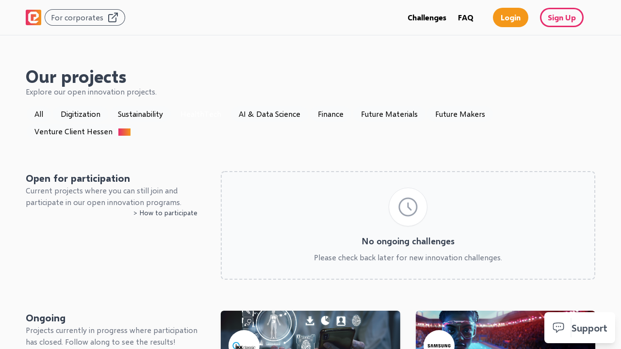

--- FILE ---
content_type: text/html; charset=utf-8
request_url: https://app.ekipa.de/healthtech-open-innovation-challenges
body_size: 80198
content:
<!DOCTYPE html><html lang="en" data-critters-container><head>
  <meta charset="utf-8">
  <meta name="viewport" content="width=device-width, initial-scale=1">
  <meta name="facebook-domain-verification" content="ccczq2yviw761sonbdmd7k0k9jrivx">
  <link rel="manifest" href="/manifest.json">
  <base href="/">


  <!-- twitter -->
  <meta name="twitter:card" content="summary">
  <meta name="twitter:site" content="@ekipa_de">
  <meta name="twitter:creator" content="@linhbuilds">
  <link rel="icon" type="image/x-icon" href="favicon.ico">
  <!-- <link style type="text/css" rel="stylesheet" href="./typeform-widgets.css" /> -->

<style>*,:before,:after{--tw-border-spacing-x:0;--tw-border-spacing-y:0;--tw-translate-x:0;--tw-translate-y:0;--tw-rotate:0;--tw-skew-x:0;--tw-skew-y:0;--tw-scale-x:1;--tw-scale-y:1;--tw-pan-x: ;--tw-pan-y: ;--tw-pinch-zoom: ;--tw-scroll-snap-strictness:proximity;--tw-gradient-from-position: ;--tw-gradient-via-position: ;--tw-gradient-to-position: ;--tw-ordinal: ;--tw-slashed-zero: ;--tw-numeric-figure: ;--tw-numeric-spacing: ;--tw-numeric-fraction: ;--tw-ring-inset: ;--tw-ring-offset-width:0px;--tw-ring-offset-color:#fff;--tw-ring-color:rgb(59 130 246 / .5);--tw-ring-offset-shadow:0 0 #0000;--tw-ring-shadow:0 0 #0000;--tw-shadow:0 0 #0000;--tw-shadow-colored:0 0 #0000;--tw-blur: ;--tw-brightness: ;--tw-contrast: ;--tw-grayscale: ;--tw-hue-rotate: ;--tw-invert: ;--tw-saturate: ;--tw-sepia: ;--tw-drop-shadow: ;--tw-backdrop-blur: ;--tw-backdrop-brightness: ;--tw-backdrop-contrast: ;--tw-backdrop-grayscale: ;--tw-backdrop-hue-rotate: ;--tw-backdrop-invert: ;--tw-backdrop-opacity: ;--tw-backdrop-saturate: ;--tw-backdrop-sepia: ;--tw-contain-size: ;--tw-contain-layout: ;--tw-contain-paint: ;--tw-contain-style: }*,:before,:after{box-sizing:border-box;border-width:0;border-style:solid;border-color:#e5e7eb}:before,:after{--tw-content:""}html{line-height:1.5;-webkit-text-size-adjust:100%;-moz-tab-size:4;tab-size:4;font-family:ui-sans-serif,system-ui,sans-serif,"Apple Color Emoji","Segoe UI Emoji",Segoe UI Symbol,"Noto Color Emoji";font-feature-settings:normal;font-variation-settings:normal;-webkit-tap-highlight-color:transparent}body{margin:0;line-height:inherit}iframe{display:block;vertical-align:middle}html{--mat-ripple-color:rgba(0, 0, 0, .1);--mat-option-selected-state-label-text-color:#9e9e9e;--mat-option-label-text-color:rgba(0, 0, 0, .87);--mat-option-hover-state-layer-color:rgba(0, 0, 0, .04);--mat-option-focus-state-layer-color:rgba(0, 0, 0, .04);--mat-option-selected-state-layer-color:rgba(0, 0, 0, .04)}html{--mat-optgroup-label-text-color:rgba(0, 0, 0, .87)}html{--mat-full-pseudo-checkbox-selected-icon-color:#eeeeee;--mat-full-pseudo-checkbox-selected-checkmark-color:#fafafa;--mat-full-pseudo-checkbox-unselected-icon-color:rgba(0, 0, 0, .54);--mat-full-pseudo-checkbox-disabled-selected-checkmark-color:#fafafa;--mat-full-pseudo-checkbox-disabled-unselected-icon-color:#b0b0b0;--mat-full-pseudo-checkbox-disabled-selected-icon-color:#b0b0b0;--mat-minimal-pseudo-checkbox-selected-checkmark-color:#eeeeee;--mat-minimal-pseudo-checkbox-disabled-selected-checkmark-color:#b0b0b0}html{--mat-app-background-color:#fafafa;--mat-app-text-color:rgba(0, 0, 0, .87);--mat-app-elevation-shadow-level-0:0px 0px 0px 0px rgba(0, 0, 0, .2), 0px 0px 0px 0px rgba(0, 0, 0, .14), 0px 0px 0px 0px rgba(0, 0, 0, .12);--mat-app-elevation-shadow-level-1:0px 2px 1px -1px rgba(0, 0, 0, .2), 0px 1px 1px 0px rgba(0, 0, 0, .14), 0px 1px 3px 0px rgba(0, 0, 0, .12);--mat-app-elevation-shadow-level-2:0px 3px 1px -2px rgba(0, 0, 0, .2), 0px 2px 2px 0px rgba(0, 0, 0, .14), 0px 1px 5px 0px rgba(0, 0, 0, .12);--mat-app-elevation-shadow-level-3:0px 3px 3px -2px rgba(0, 0, 0, .2), 0px 3px 4px 0px rgba(0, 0, 0, .14), 0px 1px 8px 0px rgba(0, 0, 0, .12);--mat-app-elevation-shadow-level-4:0px 2px 4px -1px rgba(0, 0, 0, .2), 0px 4px 5px 0px rgba(0, 0, 0, .14), 0px 1px 10px 0px rgba(0, 0, 0, .12);--mat-app-elevation-shadow-level-5:0px 3px 5px -1px rgba(0, 0, 0, .2), 0px 5px 8px 0px rgba(0, 0, 0, .14), 0px 1px 14px 0px rgba(0, 0, 0, .12);--mat-app-elevation-shadow-level-6:0px 3px 5px -1px rgba(0, 0, 0, .2), 0px 6px 10px 0px rgba(0, 0, 0, .14), 0px 1px 18px 0px rgba(0, 0, 0, .12);--mat-app-elevation-shadow-level-7:0px 4px 5px -2px rgba(0, 0, 0, .2), 0px 7px 10px 1px rgba(0, 0, 0, .14), 0px 2px 16px 1px rgba(0, 0, 0, .12);--mat-app-elevation-shadow-level-8:0px 5px 5px -3px rgba(0, 0, 0, .2), 0px 8px 10px 1px rgba(0, 0, 0, .14), 0px 3px 14px 2px rgba(0, 0, 0, .12);--mat-app-elevation-shadow-level-9:0px 5px 6px -3px rgba(0, 0, 0, .2), 0px 9px 12px 1px rgba(0, 0, 0, .14), 0px 3px 16px 2px rgba(0, 0, 0, .12);--mat-app-elevation-shadow-level-10:0px 6px 6px -3px rgba(0, 0, 0, .2), 0px 10px 14px 1px rgba(0, 0, 0, .14), 0px 4px 18px 3px rgba(0, 0, 0, .12);--mat-app-elevation-shadow-level-11:0px 6px 7px -4px rgba(0, 0, 0, .2), 0px 11px 15px 1px rgba(0, 0, 0, .14), 0px 4px 20px 3px rgba(0, 0, 0, .12);--mat-app-elevation-shadow-level-12:0px 7px 8px -4px rgba(0, 0, 0, .2), 0px 12px 17px 2px rgba(0, 0, 0, .14), 0px 5px 22px 4px rgba(0, 0, 0, .12);--mat-app-elevation-shadow-level-13:0px 7px 8px -4px rgba(0, 0, 0, .2), 0px 13px 19px 2px rgba(0, 0, 0, .14), 0px 5px 24px 4px rgba(0, 0, 0, .12);--mat-app-elevation-shadow-level-14:0px 7px 9px -4px rgba(0, 0, 0, .2), 0px 14px 21px 2px rgba(0, 0, 0, .14), 0px 5px 26px 4px rgba(0, 0, 0, .12);--mat-app-elevation-shadow-level-15:0px 8px 9px -5px rgba(0, 0, 0, .2), 0px 15px 22px 2px rgba(0, 0, 0, .14), 0px 6px 28px 5px rgba(0, 0, 0, .12);--mat-app-elevation-shadow-level-16:0px 8px 10px -5px rgba(0, 0, 0, .2), 0px 16px 24px 2px rgba(0, 0, 0, .14), 0px 6px 30px 5px rgba(0, 0, 0, .12);--mat-app-elevation-shadow-level-17:0px 8px 11px -5px rgba(0, 0, 0, .2), 0px 17px 26px 2px rgba(0, 0, 0, .14), 0px 6px 32px 5px rgba(0, 0, 0, .12);--mat-app-elevation-shadow-level-18:0px 9px 11px -5px rgba(0, 0, 0, .2), 0px 18px 28px 2px rgba(0, 0, 0, .14), 0px 7px 34px 6px rgba(0, 0, 0, .12);--mat-app-elevation-shadow-level-19:0px 9px 12px -6px rgba(0, 0, 0, .2), 0px 19px 29px 2px rgba(0, 0, 0, .14), 0px 7px 36px 6px rgba(0, 0, 0, .12);--mat-app-elevation-shadow-level-20:0px 10px 13px -6px rgba(0, 0, 0, .2), 0px 20px 31px 3px rgba(0, 0, 0, .14), 0px 8px 38px 7px rgba(0, 0, 0, .12);--mat-app-elevation-shadow-level-21:0px 10px 13px -6px rgba(0, 0, 0, .2), 0px 21px 33px 3px rgba(0, 0, 0, .14), 0px 8px 40px 7px rgba(0, 0, 0, .12);--mat-app-elevation-shadow-level-22:0px 10px 14px -6px rgba(0, 0, 0, .2), 0px 22px 35px 3px rgba(0, 0, 0, .14), 0px 8px 42px 7px rgba(0, 0, 0, .12);--mat-app-elevation-shadow-level-23:0px 11px 14px -7px rgba(0, 0, 0, .2), 0px 23px 36px 3px rgba(0, 0, 0, .14), 0px 9px 44px 8px rgba(0, 0, 0, .12);--mat-app-elevation-shadow-level-24:0px 11px 15px -7px rgba(0, 0, 0, .2), 0px 24px 38px 3px rgba(0, 0, 0, .14), 0px 9px 46px 8px rgba(0, 0, 0, .12);--mat-option-label-text-font:Roboto, sans-serif;--mat-option-label-text-line-height:24px;--mat-option-label-text-size:16px;--mat-option-label-text-tracking:.03125em;--mat-option-label-text-weight:400;--mat-optgroup-label-text-font:Roboto, sans-serif;--mat-optgroup-label-text-line-height:24px;--mat-optgroup-label-text-size:16px;--mat-optgroup-label-text-tracking:.03125em;--mat-optgroup-label-text-weight:400;--mdc-elevated-card-container-shape:4px;--mdc-outlined-card-container-shape:4px;--mdc-outlined-card-outline-width:1px;--mdc-elevated-card-container-color:white;--mdc-elevated-card-container-elevation:0px 2px 1px -1px rgba(0, 0, 0, .2), 0px 1px 1px 0px rgba(0, 0, 0, .14), 0px 1px 3px 0px rgba(0, 0, 0, .12);--mdc-outlined-card-container-color:white;--mdc-outlined-card-outline-color:rgba(0, 0, 0, .12);--mdc-outlined-card-container-elevation:0px 0px 0px 0px rgba(0, 0, 0, .2), 0px 0px 0px 0px rgba(0, 0, 0, .14), 0px 0px 0px 0px rgba(0, 0, 0, .12);--mat-card-subtitle-text-color:rgba(0, 0, 0, .54);--mat-card-title-text-font:Roboto, sans-serif;--mat-card-title-text-line-height:32px;--mat-card-title-text-size:20px;--mat-card-title-text-tracking:.0125em;--mat-card-title-text-weight:500;--mat-card-subtitle-text-font:Roboto, sans-serif;--mat-card-subtitle-text-line-height:22px;--mat-card-subtitle-text-size:14px;--mat-card-subtitle-text-tracking:.0071428571em;--mat-card-subtitle-text-weight:500;--mdc-linear-progress-active-indicator-height:4px;--mdc-linear-progress-track-height:4px;--mdc-linear-progress-track-shape:0}html{--mdc-plain-tooltip-container-shape:4px;--mdc-plain-tooltip-supporting-text-line-height:16px;--mdc-plain-tooltip-container-color:#616161;--mdc-plain-tooltip-supporting-text-color:#fff;--mdc-plain-tooltip-supporting-text-font:Roboto, sans-serif;--mdc-plain-tooltip-supporting-text-size:12px;--mdc-plain-tooltip-supporting-text-weight:400;--mdc-plain-tooltip-supporting-text-tracking:.0333333333em;--mdc-filled-text-field-active-indicator-height:1px;--mdc-filled-text-field-focus-active-indicator-height:2px;--mdc-filled-text-field-container-shape:4px;--mdc-outlined-text-field-outline-width:1px;--mdc-outlined-text-field-focus-outline-width:2px;--mdc-outlined-text-field-container-shape:4px;--mdc-filled-text-field-caret-color:#9e9e9e;--mdc-filled-text-field-focus-active-indicator-color:#9e9e9e;--mdc-filled-text-field-focus-label-text-color:rgba(158, 158, 158, .87);--mdc-filled-text-field-container-color:whitesmoke;--mdc-filled-text-field-disabled-container-color:#fafafa;--mdc-filled-text-field-label-text-color:rgba(0, 0, 0, .6);--mdc-filled-text-field-hover-label-text-color:rgba(0, 0, 0, .6);--mdc-filled-text-field-disabled-label-text-color:rgba(0, 0, 0, .38);--mdc-filled-text-field-input-text-color:rgba(0, 0, 0, .87);--mdc-filled-text-field-disabled-input-text-color:rgba(0, 0, 0, .38);--mdc-filled-text-field-input-text-placeholder-color:rgba(0, 0, 0, .6);--mdc-filled-text-field-error-hover-label-text-color:#9e9e9e;--mdc-filled-text-field-error-focus-label-text-color:#9e9e9e;--mdc-filled-text-field-error-label-text-color:#9e9e9e;--mdc-filled-text-field-error-caret-color:#9e9e9e;--mdc-filled-text-field-active-indicator-color:rgba(0, 0, 0, .42);--mdc-filled-text-field-disabled-active-indicator-color:rgba(0, 0, 0, .06);--mdc-filled-text-field-hover-active-indicator-color:rgba(0, 0, 0, .87);--mdc-filled-text-field-error-active-indicator-color:#9e9e9e;--mdc-filled-text-field-error-focus-active-indicator-color:#9e9e9e;--mdc-filled-text-field-error-hover-active-indicator-color:#9e9e9e;--mdc-outlined-text-field-caret-color:#9e9e9e;--mdc-outlined-text-field-focus-outline-color:#9e9e9e;--mdc-outlined-text-field-focus-label-text-color:rgba(158, 158, 158, .87);--mdc-outlined-text-field-label-text-color:rgba(0, 0, 0, .6);--mdc-outlined-text-field-hover-label-text-color:rgba(0, 0, 0, .6);--mdc-outlined-text-field-disabled-label-text-color:rgba(0, 0, 0, .38);--mdc-outlined-text-field-input-text-color:rgba(0, 0, 0, .87);--mdc-outlined-text-field-disabled-input-text-color:rgba(0, 0, 0, .38);--mdc-outlined-text-field-input-text-placeholder-color:rgba(0, 0, 0, .6);--mdc-outlined-text-field-error-caret-color:#9e9e9e;--mdc-outlined-text-field-error-focus-label-text-color:#9e9e9e;--mdc-outlined-text-field-error-label-text-color:#9e9e9e;--mdc-outlined-text-field-error-hover-label-text-color:#9e9e9e;--mdc-outlined-text-field-outline-color:rgba(0, 0, 0, .38);--mdc-outlined-text-field-disabled-outline-color:rgba(0, 0, 0, .06);--mdc-outlined-text-field-hover-outline-color:rgba(0, 0, 0, .87);--mdc-outlined-text-field-error-focus-outline-color:#9e9e9e;--mdc-outlined-text-field-error-hover-outline-color:#9e9e9e;--mdc-outlined-text-field-error-outline-color:#9e9e9e;--mat-form-field-focus-select-arrow-color:rgba(158, 158, 158, .87);--mat-form-field-disabled-input-text-placeholder-color:rgba(0, 0, 0, .38);--mat-form-field-state-layer-color:rgba(0, 0, 0, .87);--mat-form-field-error-text-color:#9e9e9e;--mat-form-field-select-option-text-color:inherit;--mat-form-field-select-disabled-option-text-color:GrayText;--mat-form-field-leading-icon-color:unset;--mat-form-field-disabled-leading-icon-color:unset;--mat-form-field-trailing-icon-color:unset;--mat-form-field-disabled-trailing-icon-color:unset;--mat-form-field-error-focus-trailing-icon-color:unset;--mat-form-field-error-hover-trailing-icon-color:unset;--mat-form-field-error-trailing-icon-color:unset;--mat-form-field-enabled-select-arrow-color:rgba(0, 0, 0, .54);--mat-form-field-disabled-select-arrow-color:rgba(0, 0, 0, .38);--mat-form-field-hover-state-layer-opacity:.04;--mat-form-field-focus-state-layer-opacity:.08}html{--mat-form-field-container-height:56px;--mat-form-field-filled-label-display:block;--mat-form-field-container-vertical-padding:16px;--mat-form-field-filled-with-label-container-padding-top:24px;--mat-form-field-filled-with-label-container-padding-bottom:8px;--mdc-filled-text-field-label-text-font:Roboto, sans-serif;--mdc-filled-text-field-label-text-size:16px;--mdc-filled-text-field-label-text-tracking:.03125em;--mdc-filled-text-field-label-text-weight:400;--mdc-outlined-text-field-label-text-font:Roboto, sans-serif;--mdc-outlined-text-field-label-text-size:16px;--mdc-outlined-text-field-label-text-tracking:.03125em;--mdc-outlined-text-field-label-text-weight:400;--mat-form-field-container-text-font:Roboto, sans-serif;--mat-form-field-container-text-line-height:24px;--mat-form-field-container-text-size:16px;--mat-form-field-container-text-tracking:.03125em;--mat-form-field-container-text-weight:400;--mat-form-field-outlined-label-text-populated-size:16px;--mat-form-field-subscript-text-font:Roboto, sans-serif;--mat-form-field-subscript-text-line-height:20px;--mat-form-field-subscript-text-size:12px;--mat-form-field-subscript-text-tracking:.0333333333em;--mat-form-field-subscript-text-weight:400;--mat-select-container-elevation-shadow:0px 5px 5px -3px rgba(0, 0, 0, .2), 0px 8px 10px 1px rgba(0, 0, 0, .14), 0px 3px 14px 2px rgba(0, 0, 0, .12);--mat-select-panel-background-color:white;--mat-select-enabled-trigger-text-color:rgba(0, 0, 0, .87);--mat-select-disabled-trigger-text-color:rgba(0, 0, 0, .38);--mat-select-placeholder-text-color:rgba(0, 0, 0, .6);--mat-select-enabled-arrow-color:rgba(0, 0, 0, .54);--mat-select-disabled-arrow-color:rgba(0, 0, 0, .38);--mat-select-focused-arrow-color:rgba(158, 158, 158, .87);--mat-select-invalid-arrow-color:rgba(158, 158, 158, .87)}html{--mat-select-arrow-transform:translateY(-8px);--mat-select-trigger-text-font:Roboto, sans-serif;--mat-select-trigger-text-line-height:24px;--mat-select-trigger-text-size:16px;--mat-select-trigger-text-tracking:.03125em;--mat-select-trigger-text-weight:400;--mat-autocomplete-container-shape:4px;--mat-autocomplete-container-elevation-shadow:0px 5px 5px -3px rgba(0, 0, 0, .2), 0px 8px 10px 1px rgba(0, 0, 0, .14), 0px 3px 14px 2px rgba(0, 0, 0, .12);--mat-autocomplete-background-color:white;--mdc-dialog-container-shape:4px;--mat-dialog-container-elevation-shadow:0px 11px 15px -7px rgba(0, 0, 0, .2), 0px 24px 38px 3px rgba(0, 0, 0, .14), 0px 9px 46px 8px rgba(0, 0, 0, .12);--mat-dialog-container-max-width:80vw;--mat-dialog-container-small-max-width:80vw;--mat-dialog-container-min-width:0;--mat-dialog-actions-alignment:start;--mat-dialog-actions-padding:8px;--mat-dialog-content-padding:20px 24px;--mat-dialog-with-actions-content-padding:20px 24px;--mat-dialog-headline-padding:0 24px 9px;--mdc-dialog-container-color:white;--mdc-dialog-subhead-color:rgba(0, 0, 0, .87);--mdc-dialog-supporting-text-color:rgba(0, 0, 0, .6);--mdc-dialog-subhead-font:Roboto, sans-serif;--mdc-dialog-subhead-line-height:32px;--mdc-dialog-subhead-size:20px;--mdc-dialog-subhead-weight:500;--mdc-dialog-subhead-tracking:.0125em;--mdc-dialog-supporting-text-font:Roboto, sans-serif;--mdc-dialog-supporting-text-line-height:24px;--mdc-dialog-supporting-text-size:16px;--mdc-dialog-supporting-text-weight:400;--mdc-dialog-supporting-text-tracking:.03125em}html{--mdc-switch-disabled-selected-icon-opacity:.38;--mdc-switch-disabled-track-opacity:.12;--mdc-switch-disabled-unselected-icon-opacity:.38;--mdc-switch-handle-height:20px;--mdc-switch-handle-shape:10px;--mdc-switch-handle-width:20px;--mdc-switch-selected-icon-size:18px;--mdc-switch-track-height:14px;--mdc-switch-track-shape:7px;--mdc-switch-track-width:36px;--mdc-switch-unselected-icon-size:18px;--mdc-switch-selected-focus-state-layer-opacity:.12;--mdc-switch-selected-hover-state-layer-opacity:.04;--mdc-switch-selected-pressed-state-layer-opacity:.1;--mdc-switch-unselected-focus-state-layer-opacity:.12;--mdc-switch-unselected-hover-state-layer-opacity:.04;--mdc-switch-unselected-pressed-state-layer-opacity:.1}html{--mdc-switch-selected-focus-state-layer-color:#757575;--mdc-switch-selected-handle-color:#757575;--mdc-switch-selected-hover-state-layer-color:#757575;--mdc-switch-selected-pressed-state-layer-color:#757575;--mdc-switch-selected-focus-handle-color:#212121;--mdc-switch-selected-hover-handle-color:#212121;--mdc-switch-selected-pressed-handle-color:#212121;--mdc-switch-selected-focus-track-color:#e0e0e0;--mdc-switch-selected-hover-track-color:#e0e0e0;--mdc-switch-selected-pressed-track-color:#e0e0e0;--mdc-switch-selected-track-color:#e0e0e0;--mdc-switch-disabled-selected-handle-color:#424242;--mdc-switch-disabled-selected-icon-color:#fff;--mdc-switch-disabled-selected-track-color:#424242;--mdc-switch-disabled-unselected-handle-color:#424242;--mdc-switch-disabled-unselected-icon-color:#fff;--mdc-switch-disabled-unselected-track-color:#424242;--mdc-switch-handle-surface-color:#fff;--mdc-switch-selected-icon-color:#fff;--mdc-switch-unselected-focus-handle-color:#212121;--mdc-switch-unselected-focus-state-layer-color:#424242;--mdc-switch-unselected-focus-track-color:#e0e0e0;--mdc-switch-unselected-handle-color:#616161;--mdc-switch-unselected-hover-handle-color:#212121;--mdc-switch-unselected-hover-state-layer-color:#424242;--mdc-switch-unselected-hover-track-color:#e0e0e0;--mdc-switch-unselected-icon-color:#fff;--mdc-switch-unselected-pressed-handle-color:#212121;--mdc-switch-unselected-pressed-state-layer-color:#424242;--mdc-switch-unselected-pressed-track-color:#e0e0e0;--mdc-switch-unselected-track-color:#e0e0e0;--mdc-switch-handle-elevation-shadow:0px 2px 1px -1px rgba(0, 0, 0, .2), 0px 1px 1px 0px rgba(0, 0, 0, .14), 0px 1px 3px 0px rgba(0, 0, 0, .12);--mdc-switch-disabled-handle-elevation-shadow:0px 0px 0px 0px rgba(0, 0, 0, .2), 0px 0px 0px 0px rgba(0, 0, 0, .14), 0px 0px 0px 0px rgba(0, 0, 0, .12);--mdc-switch-disabled-label-text-color:rgba(0, 0, 0, .38)}html{--mdc-switch-state-layer-size:40px}html{--mdc-radio-disabled-selected-icon-opacity:.38;--mdc-radio-disabled-unselected-icon-opacity:.38;--mdc-radio-state-layer-size:40px}html{--mdc-radio-state-layer-size:40px;--mat-radio-touch-target-display:block;--mat-radio-label-text-font:Roboto, sans-serif;--mat-radio-label-text-line-height:20px;--mat-radio-label-text-size:14px;--mat-radio-label-text-tracking:.0178571429em;--mat-radio-label-text-weight:400;--mdc-slider-active-track-height:6px;--mdc-slider-active-track-shape:9999px;--mdc-slider-handle-height:20px;--mdc-slider-handle-shape:50%;--mdc-slider-handle-width:20px;--mdc-slider-inactive-track-height:4px;--mdc-slider-inactive-track-shape:9999px;--mdc-slider-with-overlap-handle-outline-width:1px;--mdc-slider-with-tick-marks-active-container-opacity:.6;--mdc-slider-with-tick-marks-container-shape:50%;--mdc-slider-with-tick-marks-container-size:2px;--mdc-slider-with-tick-marks-inactive-container-opacity:.6;--mdc-slider-handle-elevation:0px 2px 1px -1px rgba(0, 0, 0, .2), 0px 1px 1px 0px rgba(0, 0, 0, .14), 0px 1px 3px 0px rgba(0, 0, 0, .12);--mat-slider-value-indicator-width:auto;--mat-slider-value-indicator-height:32px;--mat-slider-value-indicator-caret-display:block;--mat-slider-value-indicator-border-radius:4px;--mat-slider-value-indicator-padding:0 12px;--mat-slider-value-indicator-text-transform:none;--mat-slider-value-indicator-container-transform:translateX(-50%);--mdc-slider-handle-color:#9e9e9e;--mdc-slider-focus-handle-color:#9e9e9e;--mdc-slider-hover-handle-color:#9e9e9e;--mdc-slider-active-track-color:#9e9e9e;--mdc-slider-inactive-track-color:#9e9e9e;--mdc-slider-with-tick-marks-inactive-container-color:#9e9e9e;--mdc-slider-with-tick-marks-active-container-color:rgba(0, 0, 0, .87);--mdc-slider-disabled-active-track-color:#000;--mdc-slider-disabled-handle-color:#000;--mdc-slider-disabled-inactive-track-color:#000;--mdc-slider-label-container-color:#000;--mdc-slider-label-label-text-color:#fff;--mdc-slider-with-overlap-handle-outline-color:#fff;--mdc-slider-with-tick-marks-disabled-container-color:#000;--mat-slider-ripple-color:#9e9e9e;--mat-slider-hover-state-layer-color:rgba(158, 158, 158, .05);--mat-slider-focus-state-layer-color:rgba(158, 158, 158, .2);--mat-slider-value-indicator-opacity:.6}html{--mdc-slider-label-label-text-font:Roboto, sans-serif;--mdc-slider-label-label-text-size:14px;--mdc-slider-label-label-text-line-height:22px;--mdc-slider-label-label-text-tracking:.0071428571em;--mdc-slider-label-label-text-weight:500;--mat-menu-container-shape:4px;--mat-menu-divider-bottom-spacing:0;--mat-menu-divider-top-spacing:0;--mat-menu-item-spacing:16px;--mat-menu-item-icon-size:24px;--mat-menu-item-leading-spacing:16px;--mat-menu-item-trailing-spacing:16px;--mat-menu-item-with-icon-leading-spacing:16px;--mat-menu-item-with-icon-trailing-spacing:16px;--mat-menu-base-elevation-level:8;--mat-menu-item-label-text-color:rgba(0, 0, 0, .87);--mat-menu-item-icon-color:rgba(0, 0, 0, .87);--mat-menu-item-hover-state-layer-color:rgba(0, 0, 0, .04);--mat-menu-item-focus-state-layer-color:rgba(0, 0, 0, .04);--mat-menu-container-color:white;--mat-menu-divider-color:rgba(0, 0, 0, .12);--mat-menu-item-label-text-font:Roboto, sans-serif;--mat-menu-item-label-text-size:16px;--mat-menu-item-label-text-tracking:.03125em;--mat-menu-item-label-text-line-height:24px;--mat-menu-item-label-text-weight:400;--mdc-list-list-item-container-shape:0;--mdc-list-list-item-leading-avatar-shape:50%;--mdc-list-list-item-container-color:transparent;--mdc-list-list-item-selected-container-color:transparent;--mdc-list-list-item-leading-avatar-color:transparent;--mdc-list-list-item-leading-icon-size:24px;--mdc-list-list-item-leading-avatar-size:40px;--mdc-list-list-item-trailing-icon-size:24px;--mdc-list-list-item-disabled-state-layer-color:transparent;--mdc-list-list-item-disabled-state-layer-opacity:0;--mdc-list-list-item-disabled-label-text-opacity:.38;--mdc-list-list-item-disabled-leading-icon-opacity:.38;--mdc-list-list-item-disabled-trailing-icon-opacity:.38;--mat-list-active-indicator-color:transparent;--mat-list-active-indicator-shape:4px;--mdc-list-list-item-label-text-color:rgba(0, 0, 0, .87);--mdc-list-list-item-supporting-text-color:rgba(0, 0, 0, .54);--mdc-list-list-item-leading-icon-color:rgba(0, 0, 0, .38);--mdc-list-list-item-trailing-supporting-text-color:rgba(0, 0, 0, .38);--mdc-list-list-item-trailing-icon-color:rgba(0, 0, 0, .38);--mdc-list-list-item-selected-trailing-icon-color:rgba(0, 0, 0, .38);--mdc-list-list-item-disabled-label-text-color:black;--mdc-list-list-item-disabled-leading-icon-color:black;--mdc-list-list-item-disabled-trailing-icon-color:black;--mdc-list-list-item-hover-label-text-color:rgba(0, 0, 0, .87);--mdc-list-list-item-hover-leading-icon-color:rgba(0, 0, 0, .38);--mdc-list-list-item-hover-trailing-icon-color:rgba(0, 0, 0, .38);--mdc-list-list-item-focus-label-text-color:rgba(0, 0, 0, .87);--mdc-list-list-item-hover-state-layer-color:black;--mdc-list-list-item-hover-state-layer-opacity:.04;--mdc-list-list-item-focus-state-layer-color:black;--mdc-list-list-item-focus-state-layer-opacity:.12}html{--mdc-list-list-item-one-line-container-height:48px;--mdc-list-list-item-two-line-container-height:64px;--mdc-list-list-item-three-line-container-height:88px;--mat-list-list-item-leading-icon-start-space:16px;--mat-list-list-item-leading-icon-end-space:32px}html{--mdc-list-list-item-label-text-font:Roboto, sans-serif;--mdc-list-list-item-label-text-line-height:24px;--mdc-list-list-item-label-text-size:16px;--mdc-list-list-item-label-text-tracking:.03125em;--mdc-list-list-item-label-text-weight:400;--mdc-list-list-item-supporting-text-font:Roboto, sans-serif;--mdc-list-list-item-supporting-text-line-height:20px;--mdc-list-list-item-supporting-text-size:14px;--mdc-list-list-item-supporting-text-tracking:.0178571429em;--mdc-list-list-item-supporting-text-weight:400;--mdc-list-list-item-trailing-supporting-text-font:Roboto, sans-serif;--mdc-list-list-item-trailing-supporting-text-line-height:20px;--mdc-list-list-item-trailing-supporting-text-size:12px;--mdc-list-list-item-trailing-supporting-text-tracking:.0333333333em;--mdc-list-list-item-trailing-supporting-text-weight:400}html{--mat-paginator-container-text-color:rgba(0, 0, 0, .87);--mat-paginator-container-background-color:white;--mat-paginator-enabled-icon-color:rgba(0, 0, 0, .54);--mat-paginator-disabled-icon-color:rgba(0, 0, 0, .12);--mat-paginator-container-size:56px;--mat-paginator-form-field-container-height:40px;--mat-paginator-form-field-container-vertical-padding:8px;--mat-paginator-touch-target-display:block;--mat-paginator-container-text-font:Roboto, sans-serif;--mat-paginator-container-text-line-height:20px;--mat-paginator-container-text-size:12px;--mat-paginator-container-text-tracking:.0333333333em;--mat-paginator-container-text-weight:400;--mat-paginator-select-trigger-text-size:12px;--mdc-secondary-navigation-tab-container-height:48px;--mdc-tab-indicator-active-indicator-height:2px;--mdc-tab-indicator-active-indicator-shape:0;--mat-tab-header-divider-color:transparent;--mat-tab-header-divider-height:0}html{--mdc-checkbox-disabled-selected-checkmark-color:#fff;--mdc-checkbox-selected-focus-state-layer-opacity:.16;--mdc-checkbox-selected-hover-state-layer-opacity:.04;--mdc-checkbox-selected-pressed-state-layer-opacity:.16;--mdc-checkbox-unselected-focus-state-layer-opacity:.16;--mdc-checkbox-unselected-hover-state-layer-opacity:.04;--mdc-checkbox-unselected-pressed-state-layer-opacity:.16;--mdc-checkbox-disabled-selected-icon-color:rgba(0, 0, 0, .38);--mdc-checkbox-disabled-unselected-icon-color:rgba(0, 0, 0, .38);--mdc-checkbox-selected-checkmark-color:black;--mdc-checkbox-selected-focus-icon-color:#eeeeee;--mdc-checkbox-selected-hover-icon-color:#eeeeee;--mdc-checkbox-selected-icon-color:#eeeeee;--mdc-checkbox-selected-pressed-icon-color:#eeeeee;--mdc-checkbox-unselected-focus-icon-color:#212121;--mdc-checkbox-unselected-hover-icon-color:#212121;--mdc-checkbox-unselected-icon-color:rgba(0, 0, 0, .54);--mdc-checkbox-selected-focus-state-layer-color:#eeeeee;--mdc-checkbox-selected-hover-state-layer-color:#eeeeee;--mdc-checkbox-selected-pressed-state-layer-color:#eeeeee;--mdc-checkbox-unselected-focus-state-layer-color:black;--mdc-checkbox-unselected-hover-state-layer-color:black;--mdc-checkbox-unselected-pressed-state-layer-color:black;--mat-checkbox-disabled-label-color:rgba(0, 0, 0, .38);--mat-checkbox-label-text-color:rgba(0, 0, 0, .87)}html{--mdc-checkbox-state-layer-size:40px;--mat-checkbox-touch-target-display:block;--mat-checkbox-label-text-font:Roboto, sans-serif;--mat-checkbox-label-text-line-height:20px;--mat-checkbox-label-text-size:14px;--mat-checkbox-label-text-tracking:.0178571429em;--mat-checkbox-label-text-weight:400;--mdc-text-button-container-shape:4px;--mdc-text-button-keep-touch-target:false;--mdc-filled-button-container-shape:4px;--mdc-filled-button-keep-touch-target:false;--mdc-protected-button-container-shape:4px;--mdc-protected-button-container-elevation-shadow:0px 3px 1px -2px rgba(0, 0, 0, .2), 0px 2px 2px 0px rgba(0, 0, 0, .14), 0px 1px 5px 0px rgba(0, 0, 0, .12);--mdc-protected-button-disabled-container-elevation-shadow:0px 0px 0px 0px rgba(0, 0, 0, .2), 0px 0px 0px 0px rgba(0, 0, 0, .14), 0px 0px 0px 0px rgba(0, 0, 0, .12);--mdc-protected-button-focus-container-elevation-shadow:0px 2px 4px -1px rgba(0, 0, 0, .2), 0px 4px 5px 0px rgba(0, 0, 0, .14), 0px 1px 10px 0px rgba(0, 0, 0, .12);--mdc-protected-button-hover-container-elevation-shadow:0px 2px 4px -1px rgba(0, 0, 0, .2), 0px 4px 5px 0px rgba(0, 0, 0, .14), 0px 1px 10px 0px rgba(0, 0, 0, .12);--mdc-protected-button-pressed-container-elevation-shadow:0px 5px 5px -3px rgba(0, 0, 0, .2), 0px 8px 10px 1px rgba(0, 0, 0, .14), 0px 3px 14px 2px rgba(0, 0, 0, .12);--mdc-outlined-button-keep-touch-target:false;--mdc-outlined-button-outline-width:1px;--mdc-outlined-button-container-shape:4px;--mat-text-button-horizontal-padding:8px;--mat-text-button-with-icon-horizontal-padding:8px;--mat-text-button-icon-spacing:8px;--mat-text-button-icon-offset:0;--mat-filled-button-horizontal-padding:16px;--mat-filled-button-icon-spacing:8px;--mat-filled-button-icon-offset:-4px;--mat-protected-button-horizontal-padding:16px;--mat-protected-button-icon-spacing:8px;--mat-protected-button-icon-offset:-4px;--mat-outlined-button-horizontal-padding:15px;--mat-outlined-button-icon-spacing:8px;--mat-outlined-button-icon-offset:-4px;--mdc-text-button-label-text-color:black;--mdc-text-button-disabled-label-text-color:rgba(0, 0, 0, .38);--mat-text-button-state-layer-color:black;--mat-text-button-disabled-state-layer-color:black;--mat-text-button-ripple-color:rgba(0, 0, 0, .1);--mat-text-button-hover-state-layer-opacity:.04;--mat-text-button-focus-state-layer-opacity:.12;--mat-text-button-pressed-state-layer-opacity:.12;--mdc-filled-button-container-color:white;--mdc-filled-button-label-text-color:black;--mdc-filled-button-disabled-container-color:rgba(0, 0, 0, .12);--mdc-filled-button-disabled-label-text-color:rgba(0, 0, 0, .38);--mat-filled-button-state-layer-color:black;--mat-filled-button-disabled-state-layer-color:black;--mat-filled-button-ripple-color:rgba(0, 0, 0, .1);--mat-filled-button-hover-state-layer-opacity:.04;--mat-filled-button-focus-state-layer-opacity:.12;--mat-filled-button-pressed-state-layer-opacity:.12;--mdc-protected-button-container-color:white;--mdc-protected-button-label-text-color:black;--mdc-protected-button-disabled-container-color:rgba(0, 0, 0, .12);--mdc-protected-button-disabled-label-text-color:rgba(0, 0, 0, .38);--mat-protected-button-state-layer-color:black;--mat-protected-button-disabled-state-layer-color:black;--mat-protected-button-ripple-color:rgba(0, 0, 0, .1);--mat-protected-button-hover-state-layer-opacity:.04;--mat-protected-button-focus-state-layer-opacity:.12;--mat-protected-button-pressed-state-layer-opacity:.12;--mdc-outlined-button-disabled-outline-color:rgba(0, 0, 0, .12);--mdc-outlined-button-disabled-label-text-color:rgba(0, 0, 0, .38);--mdc-outlined-button-label-text-color:black;--mdc-outlined-button-outline-color:rgba(0, 0, 0, .12);--mat-outlined-button-state-layer-color:black;--mat-outlined-button-disabled-state-layer-color:black;--mat-outlined-button-ripple-color:rgba(0, 0, 0, .1);--mat-outlined-button-hover-state-layer-opacity:.04;--mat-outlined-button-focus-state-layer-opacity:.12;--mat-outlined-button-pressed-state-layer-opacity:.12}html{--mdc-text-button-container-height:36px;--mdc-filled-button-container-height:36px;--mdc-protected-button-container-height:36px;--mdc-outlined-button-container-height:36px;--mat-text-button-touch-target-display:block;--mat-filled-button-touch-target-display:block;--mat-protected-button-touch-target-display:block;--mat-outlined-button-touch-target-display:block;--mdc-text-button-label-text-font:Roboto, sans-serif;--mdc-text-button-label-text-size:14px;--mdc-text-button-label-text-tracking:.0892857143em;--mdc-text-button-label-text-weight:500;--mdc-text-button-label-text-transform:none;--mdc-filled-button-label-text-font:Roboto, sans-serif;--mdc-filled-button-label-text-size:14px;--mdc-filled-button-label-text-tracking:.0892857143em;--mdc-filled-button-label-text-weight:500;--mdc-filled-button-label-text-transform:none;--mdc-protected-button-label-text-font:Roboto, sans-serif;--mdc-protected-button-label-text-size:14px;--mdc-protected-button-label-text-tracking:.0892857143em;--mdc-protected-button-label-text-weight:500;--mdc-protected-button-label-text-transform:none;--mdc-outlined-button-label-text-font:Roboto, sans-serif;--mdc-outlined-button-label-text-size:14px;--mdc-outlined-button-label-text-tracking:.0892857143em;--mdc-outlined-button-label-text-weight:500;--mdc-outlined-button-label-text-transform:none;--mdc-icon-button-icon-size:24px;--mdc-icon-button-icon-color:inherit;--mdc-icon-button-disabled-icon-color:rgba(0, 0, 0, .38);--mat-icon-button-state-layer-color:black;--mat-icon-button-disabled-state-layer-color:black;--mat-icon-button-ripple-color:rgba(0, 0, 0, .1);--mat-icon-button-hover-state-layer-opacity:.04;--mat-icon-button-focus-state-layer-opacity:.12;--mat-icon-button-pressed-state-layer-opacity:.12}html{--mat-icon-button-touch-target-display:block}html{--mdc-fab-container-shape:50%;--mdc-fab-container-elevation-shadow:0px 3px 5px -1px rgba(0, 0, 0, .2), 0px 6px 10px 0px rgba(0, 0, 0, .14), 0px 1px 18px 0px rgba(0, 0, 0, .12);--mdc-fab-focus-container-elevation-shadow:0px 5px 5px -3px rgba(0, 0, 0, .2), 0px 8px 10px 1px rgba(0, 0, 0, .14), 0px 3px 14px 2px rgba(0, 0, 0, .12);--mdc-fab-hover-container-elevation-shadow:0px 5px 5px -3px rgba(0, 0, 0, .2), 0px 8px 10px 1px rgba(0, 0, 0, .14), 0px 3px 14px 2px rgba(0, 0, 0, .12);--mdc-fab-pressed-container-elevation-shadow:0px 7px 8px -4px rgba(0, 0, 0, .2), 0px 12px 17px 2px rgba(0, 0, 0, .14), 0px 5px 22px 4px rgba(0, 0, 0, .12);--mdc-fab-small-container-shape:50%;--mdc-fab-small-container-elevation-shadow:0px 3px 5px -1px rgba(0, 0, 0, .2), 0px 6px 10px 0px rgba(0, 0, 0, .14), 0px 1px 18px 0px rgba(0, 0, 0, .12);--mdc-fab-small-focus-container-elevation-shadow:0px 5px 5px -3px rgba(0, 0, 0, .2), 0px 8px 10px 1px rgba(0, 0, 0, .14), 0px 3px 14px 2px rgba(0, 0, 0, .12);--mdc-fab-small-hover-container-elevation-shadow:0px 5px 5px -3px rgba(0, 0, 0, .2), 0px 8px 10px 1px rgba(0, 0, 0, .14), 0px 3px 14px 2px rgba(0, 0, 0, .12);--mdc-fab-small-pressed-container-elevation-shadow:0px 7px 8px -4px rgba(0, 0, 0, .2), 0px 12px 17px 2px rgba(0, 0, 0, .14), 0px 5px 22px 4px rgba(0, 0, 0, .12);--mdc-extended-fab-container-height:48px;--mdc-extended-fab-container-shape:24px;--mdc-extended-fab-container-elevation-shadow:0px 3px 5px -1px rgba(0, 0, 0, .2), 0px 6px 10px 0px rgba(0, 0, 0, .14), 0px 1px 18px 0px rgba(0, 0, 0, .12);--mdc-extended-fab-focus-container-elevation-shadow:0px 5px 5px -3px rgba(0, 0, 0, .2), 0px 8px 10px 1px rgba(0, 0, 0, .14), 0px 3px 14px 2px rgba(0, 0, 0, .12);--mdc-extended-fab-hover-container-elevation-shadow:0px 5px 5px -3px rgba(0, 0, 0, .2), 0px 8px 10px 1px rgba(0, 0, 0, .14), 0px 3px 14px 2px rgba(0, 0, 0, .12);--mdc-extended-fab-pressed-container-elevation-shadow:0px 7px 8px -4px rgba(0, 0, 0, .2), 0px 12px 17px 2px rgba(0, 0, 0, .14), 0px 5px 22px 4px rgba(0, 0, 0, .12);--mdc-fab-container-color:white;--mat-fab-foreground-color:black;--mat-fab-state-layer-color:black;--mat-fab-disabled-state-layer-color:black;--mat-fab-ripple-color:rgba(0, 0, 0, .1);--mat-fab-hover-state-layer-opacity:.04;--mat-fab-focus-state-layer-opacity:.12;--mat-fab-pressed-state-layer-opacity:.12;--mat-fab-disabled-state-container-color:rgba(0, 0, 0, .12);--mat-fab-disabled-state-foreground-color:rgba(0, 0, 0, .38);--mdc-fab-small-container-color:white;--mat-fab-small-foreground-color:black;--mat-fab-small-state-layer-color:black;--mat-fab-small-disabled-state-layer-color:black;--mat-fab-small-ripple-color:rgba(0, 0, 0, .1);--mat-fab-small-hover-state-layer-opacity:.04;--mat-fab-small-focus-state-layer-opacity:.12;--mat-fab-small-pressed-state-layer-opacity:.12;--mat-fab-small-disabled-state-container-color:rgba(0, 0, 0, .12);--mat-fab-small-disabled-state-foreground-color:rgba(0, 0, 0, .38)}html{--mat-fab-touch-target-display:block;--mat-fab-small-touch-target-display:block;--mdc-extended-fab-label-text-font:Roboto, sans-serif;--mdc-extended-fab-label-text-size:14px;--mdc-extended-fab-label-text-tracking:.0892857143em;--mdc-extended-fab-label-text-weight:500;--mdc-snackbar-container-shape:4px;--mdc-snackbar-container-color:#333333;--mdc-snackbar-supporting-text-color:rgba(255, 255, 255, .87);--mat-snack-bar-button-color:#eeeeee;--mdc-snackbar-supporting-text-font:Roboto, sans-serif;--mdc-snackbar-supporting-text-line-height:20px;--mdc-snackbar-supporting-text-size:14px;--mdc-snackbar-supporting-text-weight:400;--mat-table-row-item-outline-width:1px;--mat-table-background-color:white;--mat-table-header-headline-color:rgba(0, 0, 0, .87);--mat-table-row-item-label-text-color:rgba(0, 0, 0, .87);--mat-table-row-item-outline-color:rgba(0, 0, 0, .12);--mat-table-header-container-height:56px;--mat-table-footer-container-height:52px;--mat-table-row-item-container-height:52px;--mat-table-header-headline-font:Roboto, sans-serif;--mat-table-header-headline-line-height:22px;--mat-table-header-headline-size:14px;--mat-table-header-headline-weight:500;--mat-table-header-headline-tracking:.0071428571em;--mat-table-row-item-label-text-font:Roboto, sans-serif;--mat-table-row-item-label-text-line-height:20px;--mat-table-row-item-label-text-size:14px;--mat-table-row-item-label-text-weight:400;--mat-table-row-item-label-text-tracking:.0178571429em;--mat-table-footer-supporting-text-font:Roboto, sans-serif;--mat-table-footer-supporting-text-line-height:20px;--mat-table-footer-supporting-text-size:14px;--mat-table-footer-supporting-text-weight:400;--mat-table-footer-supporting-text-tracking:.0178571429em;--mdc-circular-progress-active-indicator-width:4px;--mdc-circular-progress-size:48px;--mdc-circular-progress-active-indicator-color:#9e9e9e}html{--mat-badge-container-shape:50%;--mat-badge-container-size:unset;--mat-badge-small-size-container-size:unset;--mat-badge-large-size-container-size:unset;--mat-badge-legacy-container-size:22px;--mat-badge-legacy-small-size-container-size:16px;--mat-badge-legacy-large-size-container-size:28px;--mat-badge-container-offset:-11px 0;--mat-badge-small-size-container-offset:-8px 0;--mat-badge-large-size-container-offset:-14px 0;--mat-badge-container-overlap-offset:-11px;--mat-badge-small-size-container-overlap-offset:-8px;--mat-badge-large-size-container-overlap-offset:-14px;--mat-badge-container-padding:0;--mat-badge-small-size-container-padding:0;--mat-badge-large-size-container-padding:0;--mat-badge-background-color:#9e9e9e;--mat-badge-text-color:rgba(0, 0, 0, .87);--mat-badge-disabled-state-background-color:#b9b9b9;--mat-badge-disabled-state-text-color:rgba(0, 0, 0, .38)}html{--mat-badge-text-font:Roboto, sans-serif;--mat-badge-text-size:12px;--mat-badge-text-weight:600;--mat-badge-small-size-text-size:9px;--mat-badge-large-size-text-size:24px;--mat-bottom-sheet-container-shape:4px;--mat-bottom-sheet-container-text-color:rgba(0, 0, 0, .87);--mat-bottom-sheet-container-background-color:white;--mat-bottom-sheet-container-text-font:Roboto, sans-serif;--mat-bottom-sheet-container-text-line-height:20px;--mat-bottom-sheet-container-text-size:14px;--mat-bottom-sheet-container-text-tracking:.0178571429em;--mat-bottom-sheet-container-text-weight:400;--mat-legacy-button-toggle-height:36px;--mat-legacy-button-toggle-shape:2px;--mat-legacy-button-toggle-focus-state-layer-opacity:1;--mat-standard-button-toggle-shape:4px;--mat-standard-button-toggle-hover-state-layer-opacity:.04;--mat-standard-button-toggle-focus-state-layer-opacity:.12;--mat-legacy-button-toggle-text-color:rgba(0, 0, 0, .38);--mat-legacy-button-toggle-state-layer-color:rgba(0, 0, 0, .12);--mat-legacy-button-toggle-selected-state-text-color:rgba(0, 0, 0, .54);--mat-legacy-button-toggle-selected-state-background-color:#e0e0e0;--mat-legacy-button-toggle-disabled-state-text-color:rgba(0, 0, 0, .26);--mat-legacy-button-toggle-disabled-state-background-color:#eeeeee;--mat-legacy-button-toggle-disabled-selected-state-background-color:#bdbdbd;--mat-standard-button-toggle-text-color:rgba(0, 0, 0, .87);--mat-standard-button-toggle-background-color:white;--mat-standard-button-toggle-state-layer-color:black;--mat-standard-button-toggle-selected-state-background-color:#e0e0e0;--mat-standard-button-toggle-selected-state-text-color:rgba(0, 0, 0, .87);--mat-standard-button-toggle-disabled-state-text-color:rgba(0, 0, 0, .26);--mat-standard-button-toggle-disabled-state-background-color:white;--mat-standard-button-toggle-disabled-selected-state-text-color:rgba(0, 0, 0, .87);--mat-standard-button-toggle-disabled-selected-state-background-color:#bdbdbd;--mat-standard-button-toggle-divider-color:#e0e0e0;--mat-standard-button-toggle-height:48px;--mat-legacy-button-toggle-label-text-font:Roboto, sans-serif;--mat-legacy-button-toggle-label-text-line-height:24px;--mat-legacy-button-toggle-label-text-size:16px;--mat-legacy-button-toggle-label-text-tracking:.03125em;--mat-legacy-button-toggle-label-text-weight:400;--mat-standard-button-toggle-label-text-font:Roboto, sans-serif;--mat-standard-button-toggle-label-text-line-height:24px;--mat-standard-button-toggle-label-text-size:16px;--mat-standard-button-toggle-label-text-tracking:.03125em;--mat-standard-button-toggle-label-text-weight:400;--mat-datepicker-calendar-container-shape:4px;--mat-datepicker-calendar-container-touch-shape:4px;--mat-datepicker-calendar-container-elevation-shadow:0px 2px 4px -1px rgba(0, 0, 0, .2), 0px 4px 5px 0px rgba(0, 0, 0, .14), 0px 1px 10px 0px rgba(0, 0, 0, .12);--mat-datepicker-calendar-container-touch-elevation-shadow:0px 11px 15px -7px rgba(0, 0, 0, .2), 0px 24px 38px 3px rgba(0, 0, 0, .14), 0px 9px 46px 8px rgba(0, 0, 0, .12);--mat-datepicker-calendar-date-selected-state-text-color:rgba(0, 0, 0, .87);--mat-datepicker-calendar-date-selected-state-background-color:#9e9e9e;--mat-datepicker-calendar-date-selected-disabled-state-background-color:rgba(158, 158, 158, .4);--mat-datepicker-calendar-date-today-selected-state-outline-color:rgba(0, 0, 0, .87);--mat-datepicker-calendar-date-focus-state-background-color:rgba(158, 158, 158, .3);--mat-datepicker-calendar-date-hover-state-background-color:rgba(158, 158, 158, .3);--mat-datepicker-toggle-active-state-icon-color:#9e9e9e;--mat-datepicker-calendar-date-in-range-state-background-color:rgba(158, 158, 158, .2);--mat-datepicker-calendar-date-in-comparison-range-state-background-color:rgba(249, 171, 0, .2);--mat-datepicker-calendar-date-in-overlap-range-state-background-color:#a8dab5;--mat-datepicker-calendar-date-in-overlap-range-selected-state-background-color:#46a35e;--mat-datepicker-toggle-icon-color:rgba(0, 0, 0, .54);--mat-datepicker-calendar-body-label-text-color:rgba(0, 0, 0, .54);--mat-datepicker-calendar-period-button-text-color:black;--mat-datepicker-calendar-period-button-icon-color:rgba(0, 0, 0, .54);--mat-datepicker-calendar-navigation-button-icon-color:rgba(0, 0, 0, .54);--mat-datepicker-calendar-header-divider-color:rgba(0, 0, 0, .12);--mat-datepicker-calendar-header-text-color:rgba(0, 0, 0, .54);--mat-datepicker-calendar-date-today-outline-color:rgba(0, 0, 0, .38);--mat-datepicker-calendar-date-today-disabled-state-outline-color:rgba(0, 0, 0, .18);--mat-datepicker-calendar-date-text-color:rgba(0, 0, 0, .87);--mat-datepicker-calendar-date-outline-color:transparent;--mat-datepicker-calendar-date-disabled-state-text-color:rgba(0, 0, 0, .38);--mat-datepicker-calendar-date-preview-state-outline-color:rgba(0, 0, 0, .24);--mat-datepicker-range-input-separator-color:rgba(0, 0, 0, .87);--mat-datepicker-range-input-disabled-state-separator-color:rgba(0, 0, 0, .38);--mat-datepicker-range-input-disabled-state-text-color:rgba(0, 0, 0, .38);--mat-datepicker-calendar-container-background-color:white;--mat-datepicker-calendar-container-text-color:rgba(0, 0, 0, .87)}html{--mat-datepicker-calendar-text-font:Roboto, sans-serif;--mat-datepicker-calendar-text-size:13px;--mat-datepicker-calendar-body-label-text-size:14px;--mat-datepicker-calendar-body-label-text-weight:500;--mat-datepicker-calendar-period-button-text-size:14px;--mat-datepicker-calendar-period-button-text-weight:500;--mat-datepicker-calendar-header-text-size:11px;--mat-datepicker-calendar-header-text-weight:400;--mat-divider-width:1px;--mat-divider-color:rgba(0, 0, 0, .12);--mat-expansion-container-shape:4px;--mat-expansion-legacy-header-indicator-display:inline-block;--mat-expansion-header-indicator-display:none;--mat-expansion-container-background-color:white;--mat-expansion-container-text-color:rgba(0, 0, 0, .87);--mat-expansion-actions-divider-color:rgba(0, 0, 0, .12);--mat-expansion-header-hover-state-layer-color:rgba(0, 0, 0, .04);--mat-expansion-header-focus-state-layer-color:rgba(0, 0, 0, .04);--mat-expansion-header-disabled-state-text-color:rgba(0, 0, 0, .26);--mat-expansion-header-text-color:rgba(0, 0, 0, .87);--mat-expansion-header-description-color:rgba(0, 0, 0, .54);--mat-expansion-header-indicator-color:rgba(0, 0, 0, .54);--mat-expansion-header-collapsed-state-height:48px;--mat-expansion-header-expanded-state-height:64px;--mat-expansion-header-text-font:Roboto, sans-serif;--mat-expansion-header-text-size:14px;--mat-expansion-header-text-weight:500;--mat-expansion-header-text-line-height:inherit;--mat-expansion-header-text-tracking:inherit;--mat-expansion-container-text-font:Roboto, sans-serif;--mat-expansion-container-text-line-height:20px;--mat-expansion-container-text-size:14px;--mat-expansion-container-text-tracking:.0178571429em;--mat-expansion-container-text-weight:400;--mat-grid-list-tile-header-primary-text-size:14px;--mat-grid-list-tile-header-secondary-text-size:12px;--mat-grid-list-tile-footer-primary-text-size:14px;--mat-grid-list-tile-footer-secondary-text-size:12px;--mat-icon-color:inherit}html{--mat-sidenav-container-shape:0;--mat-sidenav-container-elevation-shadow:0px 8px 10px -5px rgba(0, 0, 0, .2), 0px 16px 24px 2px rgba(0, 0, 0, .14), 0px 6px 30px 5px rgba(0, 0, 0, .12);--mat-sidenav-container-width:auto;--mat-sidenav-container-divider-color:rgba(0, 0, 0, .12);--mat-sidenav-container-background-color:white;--mat-sidenav-container-text-color:rgba(0, 0, 0, .87);--mat-sidenav-content-background-color:#fafafa;--mat-sidenav-content-text-color:rgba(0, 0, 0, .87);--mat-sidenav-scrim-color:rgba(0, 0, 0, .6);--mat-stepper-header-icon-foreground-color:rgba(0, 0, 0, .87);--mat-stepper-header-selected-state-icon-background-color:#9e9e9e;--mat-stepper-header-selected-state-icon-foreground-color:rgba(0, 0, 0, .87);--mat-stepper-header-done-state-icon-background-color:#9e9e9e;--mat-stepper-header-done-state-icon-foreground-color:rgba(0, 0, 0, .87);--mat-stepper-header-edit-state-icon-background-color:#9e9e9e;--mat-stepper-header-edit-state-icon-foreground-color:rgba(0, 0, 0, .87);--mat-stepper-container-color:white;--mat-stepper-line-color:rgba(0, 0, 0, .12);--mat-stepper-header-hover-state-layer-color:rgba(0, 0, 0, .04);--mat-stepper-header-focus-state-layer-color:rgba(0, 0, 0, .04);--mat-stepper-header-label-text-color:rgba(0, 0, 0, .54);--mat-stepper-header-optional-label-text-color:rgba(0, 0, 0, .54);--mat-stepper-header-selected-state-label-text-color:rgba(0, 0, 0, .87);--mat-stepper-header-error-state-label-text-color:#9e9e9e;--mat-stepper-header-icon-background-color:rgba(0, 0, 0, .54);--mat-stepper-header-error-state-icon-foreground-color:#9e9e9e;--mat-stepper-header-error-state-icon-background-color:transparent}html{--mat-stepper-header-height:72px;--mat-stepper-container-text-font:Roboto, sans-serif;--mat-stepper-header-label-text-font:Roboto, sans-serif;--mat-stepper-header-label-text-size:14px;--mat-stepper-header-label-text-weight:400;--mat-stepper-header-error-state-label-text-size:16px;--mat-stepper-header-selected-state-label-text-size:16px;--mat-stepper-header-selected-state-label-text-weight:400;--mat-sort-arrow-color:#757575;--mat-toolbar-container-background-color:whitesmoke;--mat-toolbar-container-text-color:rgba(0, 0, 0, .87)}html{--mat-toolbar-standard-height:64px;--mat-toolbar-mobile-height:56px;--mat-toolbar-title-text-font:Roboto, sans-serif;--mat-toolbar-title-text-line-height:32px;--mat-toolbar-title-text-size:20px;--mat-toolbar-title-text-tracking:.0125em;--mat-toolbar-title-text-weight:500;--mat-tree-container-background-color:white;--mat-tree-node-text-color:rgba(0, 0, 0, .87);--mat-tree-node-min-height:48px;--mat-tree-node-text-font:Roboto, sans-serif;--mat-tree-node-text-size:14px;--mat-tree-node-text-weight:400}html,body{height:100%;margin:0;min-height:100vh;display:flex;flex-direction:column;font-family:Selawik,Helvetica Neue,Helvetica,Arial,sans-serif}@font-face{font-family:Selawik;src:url(assets/fonts/selawik/selawksl.ttf) format("truetype");font-display:swap;font-weight:200;font-style:normal}@font-face{font-family:Selawik;src:url(assets/fonts/selawik/selawkl.ttf) format("truetype");font-display:swap;font-weight:300;font-style:normal}@font-face{font-family:Selawik;src:url(assets/fonts/selawik/selawk.ttf) format("truetype");font-display:swap;font-weight:400;font-style:normal}@font-face{font-family:Selawik;src:url(assets/fonts/selawik/selawksb.ttf) format("truetype");font-display:swap;font-weight:500;font-style:medium}@font-face{font-family:Selawik;src:url(assets/fonts/selawik/selawksb.ttf) format("truetype");font-display:swap;font-weight:600;font-style:medium}@font-face{font-family:Selawik;src:url(assets/fonts/selawik/selawkb.ttf) format("truetype");font-display:swap;font-weight:700;font-style:medium}</style><style>*,:before,:after{--tw-border-spacing-x: 0;--tw-border-spacing-y: 0;--tw-translate-x: 0;--tw-translate-y: 0;--tw-rotate: 0;--tw-skew-x: 0;--tw-skew-y: 0;--tw-scale-x: 1;--tw-scale-y: 1;--tw-pan-x: ;--tw-pan-y: ;--tw-pinch-zoom: ;--tw-scroll-snap-strictness: proximity;--tw-gradient-from-position: ;--tw-gradient-via-position: ;--tw-gradient-to-position: ;--tw-ordinal: ;--tw-slashed-zero: ;--tw-numeric-figure: ;--tw-numeric-spacing: ;--tw-numeric-fraction: ;--tw-ring-inset: ;--tw-ring-offset-width: 0px;--tw-ring-offset-color: #fff;--tw-ring-color: rgb(59 130 246 / .5);--tw-ring-offset-shadow: 0 0 #0000;--tw-ring-shadow: 0 0 #0000;--tw-shadow: 0 0 #0000;--tw-shadow-colored: 0 0 #0000;--tw-blur: ;--tw-brightness: ;--tw-contrast: ;--tw-grayscale: ;--tw-hue-rotate: ;--tw-invert: ;--tw-saturate: ;--tw-sepia: ;--tw-drop-shadow: ;--tw-backdrop-blur: ;--tw-backdrop-brightness: ;--tw-backdrop-contrast: ;--tw-backdrop-grayscale: ;--tw-backdrop-hue-rotate: ;--tw-backdrop-invert: ;--tw-backdrop-opacity: ;--tw-backdrop-saturate: ;--tw-backdrop-sepia: ;--tw-contain-size: ;--tw-contain-layout: ;--tw-contain-paint: ;--tw-contain-style: }*,:before,:after{box-sizing:border-box;border-width:0;border-style:solid;border-color:#e5e7eb}:before,:after{--tw-content: ""}html{line-height:1.5;-webkit-text-size-adjust:100%;-moz-tab-size:4;tab-size:4;font-family:ui-sans-serif,system-ui,sans-serif,"Apple Color Emoji","Segoe UI Emoji",Segoe UI Symbol,"Noto Color Emoji";font-feature-settings:normal;font-variation-settings:normal;-webkit-tap-highlight-color:transparent}body{margin:0;line-height:inherit}hr{height:0;color:inherit;border-top-width:1px}h1,h2,h3{font-size:inherit;font-weight:inherit}a{color:inherit;text-decoration:inherit}button{font-family:inherit;font-feature-settings:inherit;font-variation-settings:inherit;font-size:100%;font-weight:inherit;line-height:inherit;letter-spacing:inherit;color:inherit;margin:0;padding:0}button{text-transform:none}button{-webkit-appearance:button;background-color:transparent;background-image:none}h1,h2,h3,hr,p{margin:0}ul{list-style:none;margin:0;padding:0}button{cursor:pointer}img,svg,iframe{display:block;vertical-align:middle}img{max-width:100%;height:auto}.absolute{position:absolute}.relative{position:relative}.inset-0{inset:0}.bottom-4{bottom:1rem}.left-4{left:1rem}.z-10{z-index:10}.z-30{z-index:30}.col-span-1{grid-column:span 1 / span 1}.col-span-2{grid-column:span 2 / span 2}.m-3{margin:.75rem}.m-auto{margin:auto}.mx-2{margin-left:.5rem;margin-right:.5rem}.mx-auto{margin-left:auto;margin-right:auto}.my-10{margin-top:2.5rem;margin-bottom:2.5rem}.my-2{margin-top:.5rem;margin-bottom:.5rem}.my-4{margin-top:1rem;margin-bottom:1rem}.mb-2{margin-bottom:.5rem}.mb-6{margin-bottom:1.5rem}.mb-8{margin-bottom:2rem}.ml-2{margin-left:.5rem}.ml-4{margin-left:1rem}.mr-4{margin-right:1rem}.mr-6{margin-right:1.5rem}.mt-16{margin-top:4rem}.mt-2{margin-top:.5rem}.mt-4{margin-top:1rem}.mt-auto{margin-top:auto}.line-clamp-3{overflow:hidden;display:-webkit-box;-webkit-box-orient:vertical;-webkit-line-clamp:3}.block{display:block}.flex{display:flex}.grid{display:grid}.hidden{display:none}.h-10{height:2.5rem}.h-12{height:3rem}.h-16{height:4rem}.h-20{height:5rem}.h-3{height:.75rem}.h-5{height:1.25rem}.h-8{height:2rem}.h-\[120px\]{height:120px}.h-full{height:100%}.h-screen{height:100vh}.w-10{width:2.5rem}.w-12{width:3rem}.w-16{width:4rem}.w-20{width:5rem}.w-3{width:.75rem}.w-5{width:1.25rem}.w-full{width:100%}.w-screen{width:100vw}.max-w-\[1728px\]{max-width:1728px}.max-w-xl{max-width:36rem}.flex-grow{flex-grow:1}@keyframes pulse{50%{opacity:.5}}.animate-pulse{animation:pulse 2s cubic-bezier(.4,0,.6,1) infinite}.cursor-pointer{cursor:pointer}.select-none{-webkit-user-select:none;user-select:none}.grid-cols-1{grid-template-columns:repeat(1,minmax(0,1fr))}.flex-col{flex-direction:column}.flex-wrap{flex-wrap:wrap}.items-center{align-items:center}.justify-end{justify-content:flex-end}.justify-center{justify-content:center}.justify-between{justify-content:space-between}.gap-2{gap:.5rem}.gap-4{gap:1rem}.space-x-6>:not([hidden])~:not([hidden]){--tw-space-x-reverse: 0;margin-right:calc(1.5rem * var(--tw-space-x-reverse));margin-left:calc(1.5rem * calc(1 - var(--tw-space-x-reverse)))}.overflow-auto{overflow:auto}.overflow-hidden{overflow:hidden}.whitespace-nowrap{white-space:nowrap}.rounded-3xl{border-radius:1.5rem}.rounded-full{border-radius:9999px}.rounded-lg{border-radius:.5rem}.rounded-md{border-radius:.375rem}.rounded-t-md{border-top-left-radius:.375rem;border-top-right-radius:.375rem}.border{border-width:1px}.border-2{border-width:2px}.border-b{border-bottom-width:1px}.border-r-2{border-right-width:2px}.border-t{border-top-width:1px}.border-dashed{border-style:dashed}.border-gray-100{--tw-border-opacity: 1;border-color:rgb(243 244 246 / var(--tw-border-opacity, 1))}.border-gray-200{--tw-border-opacity: 1;border-color:rgb(229 231 235 / var(--tw-border-opacity, 1))}.border-gray-300{--tw-border-opacity: 1;border-color:rgb(209 213 219 / var(--tw-border-opacity, 1))}.bg-gray-50{--tw-bg-opacity: 1;background-color:rgb(249 250 251 / var(--tw-bg-opacity, 1))}.bg-neutral-50{--tw-bg-opacity: 1;background-color:rgb(250 250 250 / var(--tw-bg-opacity, 1))}.bg-primary{--tw-bg-opacity: 1;background-color:rgb(230 44 108 / var(--tw-bg-opacity, 1))}.bg-transparent{background-color:transparent}.bg-white{--tw-bg-opacity: 1;background-color:rgb(255 255 255 / var(--tw-bg-opacity, 1))}.bg-gradient-to-r{background-image:linear-gradient(to right,var(--tw-gradient-stops))}.from-gray-500{--tw-gradient-from: #6b7280 var(--tw-gradient-from-position);--tw-gradient-to: rgb(107 114 128 / 0) var(--tw-gradient-to-position);--tw-gradient-stops: var(--tw-gradient-from), var(--tw-gradient-to)}.from-primary{--tw-gradient-from: rgb(230, 44, 108) var(--tw-gradient-from-position);--tw-gradient-to: rgb(230 44 108 / 0) var(--tw-gradient-to-position);--tw-gradient-stops: var(--tw-gradient-from), var(--tw-gradient-to)}.from-primary\/5{--tw-gradient-from: rgb(230 44 108 / .05) var(--tw-gradient-from-position);--tw-gradient-to: rgb(230 44 108 / 0) var(--tw-gradient-to-position);--tw-gradient-stops: var(--tw-gradient-from), var(--tw-gradient-to)}.to-gray-400{--tw-gradient-to: #9ca3af var(--tw-gradient-to-position)}.to-secondary{--tw-gradient-to: rgb(244, 151, 25) var(--tw-gradient-to-position)}.to-secondary\/5{--tw-gradient-to: rgb(244 151 25 / .05) var(--tw-gradient-to-position)}.bg-clip-text{background-clip:text}.fill-current{fill:currentColor}.object-contain{object-fit:contain}.object-cover{object-fit:cover}.p-2{padding:.5rem}.p-3{padding:.75rem}.p-4{padding:1rem}.p-8{padding:2rem}.p-\[2px\]{padding:2px}.px-3{padding-left:.75rem;padding-right:.75rem}.px-4{padding-left:1rem;padding-right:1rem}.px-6{padding-left:1.5rem;padding-right:1.5rem}.py-1{padding-top:.25rem;padding-bottom:.25rem}.py-2{padding-top:.5rem;padding-bottom:.5rem}.py-8{padding-top:2rem;padding-bottom:2rem}.pr-3{padding-right:.75rem}.text-center{text-align:center}.text-4xl{font-size:2.25rem;line-height:2.5rem}.text-lg{font-size:1.125rem;line-height:1.75rem}.text-sm{font-size:.875rem;line-height:1.25rem}.text-xl{font-size:1.25rem;line-height:1.75rem}.text-xs{font-size:.75rem;line-height:1rem}.font-bold{font-weight:700}.font-medium{font-weight:500}.font-normal{font-weight:400}.font-semibold{font-weight:600}.text-gray-400{--tw-text-opacity: 1;color:rgb(156 163 175 / var(--tw-text-opacity, 1))}.text-gray-500{--tw-text-opacity: 1;color:rgb(107 114 128 / var(--tw-text-opacity, 1))}.text-gray-600{--tw-text-opacity: 1;color:rgb(75 85 99 / var(--tw-text-opacity, 1))}.text-gray-700{--tw-text-opacity: 1;color:rgb(55 65 81 / var(--tw-text-opacity, 1))}.text-transparent{color:transparent}.text-white{--tw-text-opacity: 1;color:rgb(255 255 255 / var(--tw-text-opacity, 1))}.underline-offset-1{text-underline-offset:1px}.shadow-lg{--tw-shadow: 0 10px 15px -3px rgb(0 0 0 / .1), 0 4px 6px -4px rgb(0 0 0 / .1);--tw-shadow-colored: 0 10px 15px -3px var(--tw-shadow-color), 0 4px 6px -4px var(--tw-shadow-color);box-shadow:var(--tw-ring-offset-shadow, 0 0 #0000),var(--tw-ring-shadow, 0 0 #0000),var(--tw-shadow)}.shadow-md{--tw-shadow: 0 4px 6px -1px rgb(0 0 0 / .1), 0 2px 4px -2px rgb(0 0 0 / .1);--tw-shadow-colored: 0 4px 6px -1px var(--tw-shadow-color), 0 2px 4px -2px var(--tw-shadow-color);box-shadow:var(--tw-ring-offset-shadow, 0 0 #0000),var(--tw-ring-shadow, 0 0 #0000),var(--tw-shadow)}.shadow-none{--tw-shadow: 0 0 #0000;--tw-shadow-colored: 0 0 #0000;box-shadow:var(--tw-ring-offset-shadow, 0 0 #0000),var(--tw-ring-shadow, 0 0 #0000),var(--tw-shadow)}.shadow-sm{--tw-shadow: 0 1px 2px 0 rgb(0 0 0 / .05);--tw-shadow-colored: 0 1px 2px 0 var(--tw-shadow-color);box-shadow:var(--tw-ring-offset-shadow, 0 0 #0000),var(--tw-ring-shadow, 0 0 #0000),var(--tw-shadow)}.ring-1{--tw-ring-offset-shadow: var(--tw-ring-inset) 0 0 0 var(--tw-ring-offset-width) var(--tw-ring-offset-color);--tw-ring-shadow: var(--tw-ring-inset) 0 0 0 calc(1px + var(--tw-ring-offset-width)) var(--tw-ring-color);box-shadow:var(--tw-ring-offset-shadow),var(--tw-ring-shadow),var(--tw-shadow, 0 0 #0000)}.ring-gray-600{--tw-ring-opacity: 1;--tw-ring-color: rgb(75 85 99 / var(--tw-ring-opacity, 1))}.transition-all{transition-property:all;transition-timing-function:cubic-bezier(.4,0,.2,1);transition-duration:.15s}.transition-colors{transition-property:color,background-color,border-color,text-decoration-color,fill,stroke;transition-timing-function:cubic-bezier(.4,0,.2,1);transition-duration:.15s}.duration-500{transition-duration:.5s}.cdk-visually-hidden{border:0;clip:rect(0 0 0 0);height:1px;margin:-1px;overflow:hidden;padding:0;position:absolute;width:1px;white-space:nowrap;outline:0;-webkit-appearance:none;-moz-appearance:none;left:0}html{--mat-ripple-color: rgba(0, 0, 0, .1);--mat-option-selected-state-label-text-color: #9e9e9e;--mat-option-label-text-color: rgba(0, 0, 0, .87);--mat-option-hover-state-layer-color: rgba(0, 0, 0, .04);--mat-option-focus-state-layer-color: rgba(0, 0, 0, .04);--mat-option-selected-state-layer-color: rgba(0, 0, 0, .04)}html{--mat-optgroup-label-text-color: rgba(0, 0, 0, .87)}html{--mat-full-pseudo-checkbox-selected-icon-color: #eeeeee;--mat-full-pseudo-checkbox-selected-checkmark-color: #fafafa;--mat-full-pseudo-checkbox-unselected-icon-color: rgba(0, 0, 0, .54);--mat-full-pseudo-checkbox-disabled-selected-checkmark-color: #fafafa;--mat-full-pseudo-checkbox-disabled-unselected-icon-color: #b0b0b0;--mat-full-pseudo-checkbox-disabled-selected-icon-color: #b0b0b0;--mat-minimal-pseudo-checkbox-selected-checkmark-color: #eeeeee;--mat-minimal-pseudo-checkbox-disabled-selected-checkmark-color: #b0b0b0}html{--mat-app-background-color: #fafafa;--mat-app-text-color: rgba(0, 0, 0, .87);--mat-app-elevation-shadow-level-0: 0px 0px 0px 0px rgba(0, 0, 0, .2), 0px 0px 0px 0px rgba(0, 0, 0, .14), 0px 0px 0px 0px rgba(0, 0, 0, .12);--mat-app-elevation-shadow-level-1: 0px 2px 1px -1px rgba(0, 0, 0, .2), 0px 1px 1px 0px rgba(0, 0, 0, .14), 0px 1px 3px 0px rgba(0, 0, 0, .12);--mat-app-elevation-shadow-level-2: 0px 3px 1px -2px rgba(0, 0, 0, .2), 0px 2px 2px 0px rgba(0, 0, 0, .14), 0px 1px 5px 0px rgba(0, 0, 0, .12);--mat-app-elevation-shadow-level-3: 0px 3px 3px -2px rgba(0, 0, 0, .2), 0px 3px 4px 0px rgba(0, 0, 0, .14), 0px 1px 8px 0px rgba(0, 0, 0, .12);--mat-app-elevation-shadow-level-4: 0px 2px 4px -1px rgba(0, 0, 0, .2), 0px 4px 5px 0px rgba(0, 0, 0, .14), 0px 1px 10px 0px rgba(0, 0, 0, .12);--mat-app-elevation-shadow-level-5: 0px 3px 5px -1px rgba(0, 0, 0, .2), 0px 5px 8px 0px rgba(0, 0, 0, .14), 0px 1px 14px 0px rgba(0, 0, 0, .12);--mat-app-elevation-shadow-level-6: 0px 3px 5px -1px rgba(0, 0, 0, .2), 0px 6px 10px 0px rgba(0, 0, 0, .14), 0px 1px 18px 0px rgba(0, 0, 0, .12);--mat-app-elevation-shadow-level-7: 0px 4px 5px -2px rgba(0, 0, 0, .2), 0px 7px 10px 1px rgba(0, 0, 0, .14), 0px 2px 16px 1px rgba(0, 0, 0, .12);--mat-app-elevation-shadow-level-8: 0px 5px 5px -3px rgba(0, 0, 0, .2), 0px 8px 10px 1px rgba(0, 0, 0, .14), 0px 3px 14px 2px rgba(0, 0, 0, .12);--mat-app-elevation-shadow-level-9: 0px 5px 6px -3px rgba(0, 0, 0, .2), 0px 9px 12px 1px rgba(0, 0, 0, .14), 0px 3px 16px 2px rgba(0, 0, 0, .12);--mat-app-elevation-shadow-level-10: 0px 6px 6px -3px rgba(0, 0, 0, .2), 0px 10px 14px 1px rgba(0, 0, 0, .14), 0px 4px 18px 3px rgba(0, 0, 0, .12);--mat-app-elevation-shadow-level-11: 0px 6px 7px -4px rgba(0, 0, 0, .2), 0px 11px 15px 1px rgba(0, 0, 0, .14), 0px 4px 20px 3px rgba(0, 0, 0, .12);--mat-app-elevation-shadow-level-12: 0px 7px 8px -4px rgba(0, 0, 0, .2), 0px 12px 17px 2px rgba(0, 0, 0, .14), 0px 5px 22px 4px rgba(0, 0, 0, .12);--mat-app-elevation-shadow-level-13: 0px 7px 8px -4px rgba(0, 0, 0, .2), 0px 13px 19px 2px rgba(0, 0, 0, .14), 0px 5px 24px 4px rgba(0, 0, 0, .12);--mat-app-elevation-shadow-level-14: 0px 7px 9px -4px rgba(0, 0, 0, .2), 0px 14px 21px 2px rgba(0, 0, 0, .14), 0px 5px 26px 4px rgba(0, 0, 0, .12);--mat-app-elevation-shadow-level-15: 0px 8px 9px -5px rgba(0, 0, 0, .2), 0px 15px 22px 2px rgba(0, 0, 0, .14), 0px 6px 28px 5px rgba(0, 0, 0, .12);--mat-app-elevation-shadow-level-16: 0px 8px 10px -5px rgba(0, 0, 0, .2), 0px 16px 24px 2px rgba(0, 0, 0, .14), 0px 6px 30px 5px rgba(0, 0, 0, .12);--mat-app-elevation-shadow-level-17: 0px 8px 11px -5px rgba(0, 0, 0, .2), 0px 17px 26px 2px rgba(0, 0, 0, .14), 0px 6px 32px 5px rgba(0, 0, 0, .12);--mat-app-elevation-shadow-level-18: 0px 9px 11px -5px rgba(0, 0, 0, .2), 0px 18px 28px 2px rgba(0, 0, 0, .14), 0px 7px 34px 6px rgba(0, 0, 0, .12);--mat-app-elevation-shadow-level-19: 0px 9px 12px -6px rgba(0, 0, 0, .2), 0px 19px 29px 2px rgba(0, 0, 0, .14), 0px 7px 36px 6px rgba(0, 0, 0, .12);--mat-app-elevation-shadow-level-20: 0px 10px 13px -6px rgba(0, 0, 0, .2), 0px 20px 31px 3px rgba(0, 0, 0, .14), 0px 8px 38px 7px rgba(0, 0, 0, .12);--mat-app-elevation-shadow-level-21: 0px 10px 13px -6px rgba(0, 0, 0, .2), 0px 21px 33px 3px rgba(0, 0, 0, .14), 0px 8px 40px 7px rgba(0, 0, 0, .12);--mat-app-elevation-shadow-level-22: 0px 10px 14px -6px rgba(0, 0, 0, .2), 0px 22px 35px 3px rgba(0, 0, 0, .14), 0px 8px 42px 7px rgba(0, 0, 0, .12);--mat-app-elevation-shadow-level-23: 0px 11px 14px -7px rgba(0, 0, 0, .2), 0px 23px 36px 3px rgba(0, 0, 0, .14), 0px 9px 44px 8px rgba(0, 0, 0, .12);--mat-app-elevation-shadow-level-24: 0px 11px 15px -7px rgba(0, 0, 0, .2), 0px 24px 38px 3px rgba(0, 0, 0, .14), 0px 9px 46px 8px rgba(0, 0, 0, .12);--mat-option-label-text-font: Roboto, sans-serif;--mat-option-label-text-line-height: 24px;--mat-option-label-text-size: 16px;--mat-option-label-text-tracking: .03125em;--mat-option-label-text-weight: 400;--mat-optgroup-label-text-font: Roboto, sans-serif;--mat-optgroup-label-text-line-height: 24px;--mat-optgroup-label-text-size: 16px;--mat-optgroup-label-text-tracking: .03125em;--mat-optgroup-label-text-weight: 400;--mdc-elevated-card-container-shape: 4px;--mdc-outlined-card-container-shape: 4px;--mdc-outlined-card-outline-width: 1px;--mdc-elevated-card-container-color: white;--mdc-elevated-card-container-elevation: 0px 2px 1px -1px rgba(0, 0, 0, .2), 0px 1px 1px 0px rgba(0, 0, 0, .14), 0px 1px 3px 0px rgba(0, 0, 0, .12);--mdc-outlined-card-container-color: white;--mdc-outlined-card-outline-color: rgba(0, 0, 0, .12);--mdc-outlined-card-container-elevation: 0px 0px 0px 0px rgba(0, 0, 0, .2), 0px 0px 0px 0px rgba(0, 0, 0, .14), 0px 0px 0px 0px rgba(0, 0, 0, .12);--mat-card-subtitle-text-color: rgba(0, 0, 0, .54);--mat-card-title-text-font: Roboto, sans-serif;--mat-card-title-text-line-height: 32px;--mat-card-title-text-size: 20px;--mat-card-title-text-tracking: .0125em;--mat-card-title-text-weight: 500;--mat-card-subtitle-text-font: Roboto, sans-serif;--mat-card-subtitle-text-line-height: 22px;--mat-card-subtitle-text-size: 14px;--mat-card-subtitle-text-tracking: .0071428571em;--mat-card-subtitle-text-weight: 500;--mdc-linear-progress-active-indicator-height: 4px;--mdc-linear-progress-track-height: 4px;--mdc-linear-progress-track-shape: 0}html{--mdc-plain-tooltip-container-shape: 4px;--mdc-plain-tooltip-supporting-text-line-height: 16px;--mdc-plain-tooltip-container-color: #616161;--mdc-plain-tooltip-supporting-text-color: #fff;--mdc-plain-tooltip-supporting-text-font: Roboto, sans-serif;--mdc-plain-tooltip-supporting-text-size: 12px;--mdc-plain-tooltip-supporting-text-weight: 400;--mdc-plain-tooltip-supporting-text-tracking: .0333333333em;--mdc-filled-text-field-active-indicator-height: 1px;--mdc-filled-text-field-focus-active-indicator-height: 2px;--mdc-filled-text-field-container-shape: 4px;--mdc-outlined-text-field-outline-width: 1px;--mdc-outlined-text-field-focus-outline-width: 2px;--mdc-outlined-text-field-container-shape: 4px;--mdc-filled-text-field-caret-color: #9e9e9e;--mdc-filled-text-field-focus-active-indicator-color: #9e9e9e;--mdc-filled-text-field-focus-label-text-color: rgba(158, 158, 158, .87);--mdc-filled-text-field-container-color: whitesmoke;--mdc-filled-text-field-disabled-container-color: #fafafa;--mdc-filled-text-field-label-text-color: rgba(0, 0, 0, .6);--mdc-filled-text-field-hover-label-text-color: rgba(0, 0, 0, .6);--mdc-filled-text-field-disabled-label-text-color: rgba(0, 0, 0, .38);--mdc-filled-text-field-input-text-color: rgba(0, 0, 0, .87);--mdc-filled-text-field-disabled-input-text-color: rgba(0, 0, 0, .38);--mdc-filled-text-field-input-text-placeholder-color: rgba(0, 0, 0, .6);--mdc-filled-text-field-error-hover-label-text-color: #9e9e9e;--mdc-filled-text-field-error-focus-label-text-color: #9e9e9e;--mdc-filled-text-field-error-label-text-color: #9e9e9e;--mdc-filled-text-field-error-caret-color: #9e9e9e;--mdc-filled-text-field-active-indicator-color: rgba(0, 0, 0, .42);--mdc-filled-text-field-disabled-active-indicator-color: rgba(0, 0, 0, .06);--mdc-filled-text-field-hover-active-indicator-color: rgba(0, 0, 0, .87);--mdc-filled-text-field-error-active-indicator-color: #9e9e9e;--mdc-filled-text-field-error-focus-active-indicator-color: #9e9e9e;--mdc-filled-text-field-error-hover-active-indicator-color: #9e9e9e;--mdc-outlined-text-field-caret-color: #9e9e9e;--mdc-outlined-text-field-focus-outline-color: #9e9e9e;--mdc-outlined-text-field-focus-label-text-color: rgba(158, 158, 158, .87);--mdc-outlined-text-field-label-text-color: rgba(0, 0, 0, .6);--mdc-outlined-text-field-hover-label-text-color: rgba(0, 0, 0, .6);--mdc-outlined-text-field-disabled-label-text-color: rgba(0, 0, 0, .38);--mdc-outlined-text-field-input-text-color: rgba(0, 0, 0, .87);--mdc-outlined-text-field-disabled-input-text-color: rgba(0, 0, 0, .38);--mdc-outlined-text-field-input-text-placeholder-color: rgba(0, 0, 0, .6);--mdc-outlined-text-field-error-caret-color: #9e9e9e;--mdc-outlined-text-field-error-focus-label-text-color: #9e9e9e;--mdc-outlined-text-field-error-label-text-color: #9e9e9e;--mdc-outlined-text-field-error-hover-label-text-color: #9e9e9e;--mdc-outlined-text-field-outline-color: rgba(0, 0, 0, .38);--mdc-outlined-text-field-disabled-outline-color: rgba(0, 0, 0, .06);--mdc-outlined-text-field-hover-outline-color: rgba(0, 0, 0, .87);--mdc-outlined-text-field-error-focus-outline-color: #9e9e9e;--mdc-outlined-text-field-error-hover-outline-color: #9e9e9e;--mdc-outlined-text-field-error-outline-color: #9e9e9e;--mat-form-field-focus-select-arrow-color: rgba(158, 158, 158, .87);--mat-form-field-disabled-input-text-placeholder-color: rgba(0, 0, 0, .38);--mat-form-field-state-layer-color: rgba(0, 0, 0, .87);--mat-form-field-error-text-color: #9e9e9e;--mat-form-field-select-option-text-color: inherit;--mat-form-field-select-disabled-option-text-color: GrayText;--mat-form-field-leading-icon-color: unset;--mat-form-field-disabled-leading-icon-color: unset;--mat-form-field-trailing-icon-color: unset;--mat-form-field-disabled-trailing-icon-color: unset;--mat-form-field-error-focus-trailing-icon-color: unset;--mat-form-field-error-hover-trailing-icon-color: unset;--mat-form-field-error-trailing-icon-color: unset;--mat-form-field-enabled-select-arrow-color: rgba(0, 0, 0, .54);--mat-form-field-disabled-select-arrow-color: rgba(0, 0, 0, .38);--mat-form-field-hover-state-layer-opacity: .04;--mat-form-field-focus-state-layer-opacity: .08}html{--mat-form-field-container-height: 56px;--mat-form-field-filled-label-display: block;--mat-form-field-container-vertical-padding: 16px;--mat-form-field-filled-with-label-container-padding-top: 24px;--mat-form-field-filled-with-label-container-padding-bottom: 8px;--mdc-filled-text-field-label-text-font: Roboto, sans-serif;--mdc-filled-text-field-label-text-size: 16px;--mdc-filled-text-field-label-text-tracking: .03125em;--mdc-filled-text-field-label-text-weight: 400;--mdc-outlined-text-field-label-text-font: Roboto, sans-serif;--mdc-outlined-text-field-label-text-size: 16px;--mdc-outlined-text-field-label-text-tracking: .03125em;--mdc-outlined-text-field-label-text-weight: 400;--mat-form-field-container-text-font: Roboto, sans-serif;--mat-form-field-container-text-line-height: 24px;--mat-form-field-container-text-size: 16px;--mat-form-field-container-text-tracking: .03125em;--mat-form-field-container-text-weight: 400;--mat-form-field-outlined-label-text-populated-size: 16px;--mat-form-field-subscript-text-font: Roboto, sans-serif;--mat-form-field-subscript-text-line-height: 20px;--mat-form-field-subscript-text-size: 12px;--mat-form-field-subscript-text-tracking: .0333333333em;--mat-form-field-subscript-text-weight: 400;--mat-select-container-elevation-shadow: 0px 5px 5px -3px rgba(0, 0, 0, .2), 0px 8px 10px 1px rgba(0, 0, 0, .14), 0px 3px 14px 2px rgba(0, 0, 0, .12);--mat-select-panel-background-color: white;--mat-select-enabled-trigger-text-color: rgba(0, 0, 0, .87);--mat-select-disabled-trigger-text-color: rgba(0, 0, 0, .38);--mat-select-placeholder-text-color: rgba(0, 0, 0, .6);--mat-select-enabled-arrow-color: rgba(0, 0, 0, .54);--mat-select-disabled-arrow-color: rgba(0, 0, 0, .38);--mat-select-focused-arrow-color: rgba(158, 158, 158, .87);--mat-select-invalid-arrow-color: rgba(158, 158, 158, .87)}html{--mat-select-arrow-transform: translateY(-8px);--mat-select-trigger-text-font: Roboto, sans-serif;--mat-select-trigger-text-line-height: 24px;--mat-select-trigger-text-size: 16px;--mat-select-trigger-text-tracking: .03125em;--mat-select-trigger-text-weight: 400;--mat-autocomplete-container-shape: 4px;--mat-autocomplete-container-elevation-shadow: 0px 5px 5px -3px rgba(0, 0, 0, .2), 0px 8px 10px 1px rgba(0, 0, 0, .14), 0px 3px 14px 2px rgba(0, 0, 0, .12);--mat-autocomplete-background-color: white;--mdc-dialog-container-shape: 4px;--mat-dialog-container-elevation-shadow: 0px 11px 15px -7px rgba(0, 0, 0, .2), 0px 24px 38px 3px rgba(0, 0, 0, .14), 0px 9px 46px 8px rgba(0, 0, 0, .12);--mat-dialog-container-max-width: 80vw;--mat-dialog-container-small-max-width: 80vw;--mat-dialog-container-min-width: 0;--mat-dialog-actions-alignment: start;--mat-dialog-actions-padding: 8px;--mat-dialog-content-padding: 20px 24px;--mat-dialog-with-actions-content-padding: 20px 24px;--mat-dialog-headline-padding: 0 24px 9px;--mdc-dialog-container-color: white;--mdc-dialog-subhead-color: rgba(0, 0, 0, .87);--mdc-dialog-supporting-text-color: rgba(0, 0, 0, .6);--mdc-dialog-subhead-font: Roboto, sans-serif;--mdc-dialog-subhead-line-height: 32px;--mdc-dialog-subhead-size: 20px;--mdc-dialog-subhead-weight: 500;--mdc-dialog-subhead-tracking: .0125em;--mdc-dialog-supporting-text-font: Roboto, sans-serif;--mdc-dialog-supporting-text-line-height: 24px;--mdc-dialog-supporting-text-size: 16px;--mdc-dialog-supporting-text-weight: 400;--mdc-dialog-supporting-text-tracking: .03125em}html{--mdc-switch-disabled-selected-icon-opacity: .38;--mdc-switch-disabled-track-opacity: .12;--mdc-switch-disabled-unselected-icon-opacity: .38;--mdc-switch-handle-height: 20px;--mdc-switch-handle-shape: 10px;--mdc-switch-handle-width: 20px;--mdc-switch-selected-icon-size: 18px;--mdc-switch-track-height: 14px;--mdc-switch-track-shape: 7px;--mdc-switch-track-width: 36px;--mdc-switch-unselected-icon-size: 18px;--mdc-switch-selected-focus-state-layer-opacity: .12;--mdc-switch-selected-hover-state-layer-opacity: .04;--mdc-switch-selected-pressed-state-layer-opacity: .1;--mdc-switch-unselected-focus-state-layer-opacity: .12;--mdc-switch-unselected-hover-state-layer-opacity: .04;--mdc-switch-unselected-pressed-state-layer-opacity: .1}html{--mdc-switch-selected-focus-state-layer-color: #757575;--mdc-switch-selected-handle-color: #757575;--mdc-switch-selected-hover-state-layer-color: #757575;--mdc-switch-selected-pressed-state-layer-color: #757575;--mdc-switch-selected-focus-handle-color: #212121;--mdc-switch-selected-hover-handle-color: #212121;--mdc-switch-selected-pressed-handle-color: #212121;--mdc-switch-selected-focus-track-color: #e0e0e0;--mdc-switch-selected-hover-track-color: #e0e0e0;--mdc-switch-selected-pressed-track-color: #e0e0e0;--mdc-switch-selected-track-color: #e0e0e0;--mdc-switch-disabled-selected-handle-color: #424242;--mdc-switch-disabled-selected-icon-color: #fff;--mdc-switch-disabled-selected-track-color: #424242;--mdc-switch-disabled-unselected-handle-color: #424242;--mdc-switch-disabled-unselected-icon-color: #fff;--mdc-switch-disabled-unselected-track-color: #424242;--mdc-switch-handle-surface-color: #fff;--mdc-switch-selected-icon-color: #fff;--mdc-switch-unselected-focus-handle-color: #212121;--mdc-switch-unselected-focus-state-layer-color: #424242;--mdc-switch-unselected-focus-track-color: #e0e0e0;--mdc-switch-unselected-handle-color: #616161;--mdc-switch-unselected-hover-handle-color: #212121;--mdc-switch-unselected-hover-state-layer-color: #424242;--mdc-switch-unselected-hover-track-color: #e0e0e0;--mdc-switch-unselected-icon-color: #fff;--mdc-switch-unselected-pressed-handle-color: #212121;--mdc-switch-unselected-pressed-state-layer-color: #424242;--mdc-switch-unselected-pressed-track-color: #e0e0e0;--mdc-switch-unselected-track-color: #e0e0e0;--mdc-switch-handle-elevation-shadow: 0px 2px 1px -1px rgba(0, 0, 0, .2), 0px 1px 1px 0px rgba(0, 0, 0, .14), 0px 1px 3px 0px rgba(0, 0, 0, .12);--mdc-switch-disabled-handle-elevation-shadow: 0px 0px 0px 0px rgba(0, 0, 0, .2), 0px 0px 0px 0px rgba(0, 0, 0, .14), 0px 0px 0px 0px rgba(0, 0, 0, .12);--mdc-switch-disabled-label-text-color: rgba(0, 0, 0, .38)}html{--mdc-switch-state-layer-size: 40px}html{--mdc-radio-disabled-selected-icon-opacity: .38;--mdc-radio-disabled-unselected-icon-opacity: .38;--mdc-radio-state-layer-size: 40px}html{--mdc-radio-state-layer-size: 40px;--mat-radio-touch-target-display: block;--mat-radio-label-text-font: Roboto, sans-serif;--mat-radio-label-text-line-height: 20px;--mat-radio-label-text-size: 14px;--mat-radio-label-text-tracking: .0178571429em;--mat-radio-label-text-weight: 400;--mdc-slider-active-track-height: 6px;--mdc-slider-active-track-shape: 9999px;--mdc-slider-handle-height: 20px;--mdc-slider-handle-shape: 50%;--mdc-slider-handle-width: 20px;--mdc-slider-inactive-track-height: 4px;--mdc-slider-inactive-track-shape: 9999px;--mdc-slider-with-overlap-handle-outline-width: 1px;--mdc-slider-with-tick-marks-active-container-opacity: .6;--mdc-slider-with-tick-marks-container-shape: 50%;--mdc-slider-with-tick-marks-container-size: 2px;--mdc-slider-with-tick-marks-inactive-container-opacity: .6;--mdc-slider-handle-elevation: 0px 2px 1px -1px rgba(0, 0, 0, .2), 0px 1px 1px 0px rgba(0, 0, 0, .14), 0px 1px 3px 0px rgba(0, 0, 0, .12);--mat-slider-value-indicator-width: auto;--mat-slider-value-indicator-height: 32px;--mat-slider-value-indicator-caret-display: block;--mat-slider-value-indicator-border-radius: 4px;--mat-slider-value-indicator-padding: 0 12px;--mat-slider-value-indicator-text-transform: none;--mat-slider-value-indicator-container-transform: translateX(-50%);--mdc-slider-handle-color: #9e9e9e;--mdc-slider-focus-handle-color: #9e9e9e;--mdc-slider-hover-handle-color: #9e9e9e;--mdc-slider-active-track-color: #9e9e9e;--mdc-slider-inactive-track-color: #9e9e9e;--mdc-slider-with-tick-marks-inactive-container-color: #9e9e9e;--mdc-slider-with-tick-marks-active-container-color: rgba(0, 0, 0, .87);--mdc-slider-disabled-active-track-color: #000;--mdc-slider-disabled-handle-color: #000;--mdc-slider-disabled-inactive-track-color: #000;--mdc-slider-label-container-color: #000;--mdc-slider-label-label-text-color: #fff;--mdc-slider-with-overlap-handle-outline-color: #fff;--mdc-slider-with-tick-marks-disabled-container-color: #000;--mat-slider-ripple-color: #9e9e9e;--mat-slider-hover-state-layer-color: rgba(158, 158, 158, .05);--mat-slider-focus-state-layer-color: rgba(158, 158, 158, .2);--mat-slider-value-indicator-opacity: .6}html{--mdc-slider-label-label-text-font: Roboto, sans-serif;--mdc-slider-label-label-text-size: 14px;--mdc-slider-label-label-text-line-height: 22px;--mdc-slider-label-label-text-tracking: .0071428571em;--mdc-slider-label-label-text-weight: 500;--mat-menu-container-shape: 4px;--mat-menu-divider-bottom-spacing: 0;--mat-menu-divider-top-spacing: 0;--mat-menu-item-spacing: 16px;--mat-menu-item-icon-size: 24px;--mat-menu-item-leading-spacing: 16px;--mat-menu-item-trailing-spacing: 16px;--mat-menu-item-with-icon-leading-spacing: 16px;--mat-menu-item-with-icon-trailing-spacing: 16px;--mat-menu-base-elevation-level: 8;--mat-menu-item-label-text-color: rgba(0, 0, 0, .87);--mat-menu-item-icon-color: rgba(0, 0, 0, .87);--mat-menu-item-hover-state-layer-color: rgba(0, 0, 0, .04);--mat-menu-item-focus-state-layer-color: rgba(0, 0, 0, .04);--mat-menu-container-color: white;--mat-menu-divider-color: rgba(0, 0, 0, .12);--mat-menu-item-label-text-font: Roboto, sans-serif;--mat-menu-item-label-text-size: 16px;--mat-menu-item-label-text-tracking: .03125em;--mat-menu-item-label-text-line-height: 24px;--mat-menu-item-label-text-weight: 400;--mdc-list-list-item-container-shape: 0;--mdc-list-list-item-leading-avatar-shape: 50%;--mdc-list-list-item-container-color: transparent;--mdc-list-list-item-selected-container-color: transparent;--mdc-list-list-item-leading-avatar-color: transparent;--mdc-list-list-item-leading-icon-size: 24px;--mdc-list-list-item-leading-avatar-size: 40px;--mdc-list-list-item-trailing-icon-size: 24px;--mdc-list-list-item-disabled-state-layer-color: transparent;--mdc-list-list-item-disabled-state-layer-opacity: 0;--mdc-list-list-item-disabled-label-text-opacity: .38;--mdc-list-list-item-disabled-leading-icon-opacity: .38;--mdc-list-list-item-disabled-trailing-icon-opacity: .38;--mat-list-active-indicator-color: transparent;--mat-list-active-indicator-shape: 4px;--mdc-list-list-item-label-text-color: rgba(0, 0, 0, .87);--mdc-list-list-item-supporting-text-color: rgba(0, 0, 0, .54);--mdc-list-list-item-leading-icon-color: rgba(0, 0, 0, .38);--mdc-list-list-item-trailing-supporting-text-color: rgba(0, 0, 0, .38);--mdc-list-list-item-trailing-icon-color: rgba(0, 0, 0, .38);--mdc-list-list-item-selected-trailing-icon-color: rgba(0, 0, 0, .38);--mdc-list-list-item-disabled-label-text-color: black;--mdc-list-list-item-disabled-leading-icon-color: black;--mdc-list-list-item-disabled-trailing-icon-color: black;--mdc-list-list-item-hover-label-text-color: rgba(0, 0, 0, .87);--mdc-list-list-item-hover-leading-icon-color: rgba(0, 0, 0, .38);--mdc-list-list-item-hover-trailing-icon-color: rgba(0, 0, 0, .38);--mdc-list-list-item-focus-label-text-color: rgba(0, 0, 0, .87);--mdc-list-list-item-hover-state-layer-color: black;--mdc-list-list-item-hover-state-layer-opacity: .04;--mdc-list-list-item-focus-state-layer-color: black;--mdc-list-list-item-focus-state-layer-opacity: .12}html{--mdc-list-list-item-one-line-container-height: 48px;--mdc-list-list-item-two-line-container-height: 64px;--mdc-list-list-item-three-line-container-height: 88px;--mat-list-list-item-leading-icon-start-space: 16px;--mat-list-list-item-leading-icon-end-space: 32px}html{--mdc-list-list-item-label-text-font: Roboto, sans-serif;--mdc-list-list-item-label-text-line-height: 24px;--mdc-list-list-item-label-text-size: 16px;--mdc-list-list-item-label-text-tracking: .03125em;--mdc-list-list-item-label-text-weight: 400;--mdc-list-list-item-supporting-text-font: Roboto, sans-serif;--mdc-list-list-item-supporting-text-line-height: 20px;--mdc-list-list-item-supporting-text-size: 14px;--mdc-list-list-item-supporting-text-tracking: .0178571429em;--mdc-list-list-item-supporting-text-weight: 400;--mdc-list-list-item-trailing-supporting-text-font: Roboto, sans-serif;--mdc-list-list-item-trailing-supporting-text-line-height: 20px;--mdc-list-list-item-trailing-supporting-text-size: 12px;--mdc-list-list-item-trailing-supporting-text-tracking: .0333333333em;--mdc-list-list-item-trailing-supporting-text-weight: 400}html{--mat-paginator-container-text-color: rgba(0, 0, 0, .87);--mat-paginator-container-background-color: white;--mat-paginator-enabled-icon-color: rgba(0, 0, 0, .54);--mat-paginator-disabled-icon-color: rgba(0, 0, 0, .12);--mat-paginator-container-size: 56px;--mat-paginator-form-field-container-height: 40px;--mat-paginator-form-field-container-vertical-padding: 8px;--mat-paginator-touch-target-display: block;--mat-paginator-container-text-font: Roboto, sans-serif;--mat-paginator-container-text-line-height: 20px;--mat-paginator-container-text-size: 12px;--mat-paginator-container-text-tracking: .0333333333em;--mat-paginator-container-text-weight: 400;--mat-paginator-select-trigger-text-size: 12px;--mdc-secondary-navigation-tab-container-height: 48px;--mdc-tab-indicator-active-indicator-height: 2px;--mdc-tab-indicator-active-indicator-shape: 0;--mat-tab-header-divider-color: transparent;--mat-tab-header-divider-height: 0}html{--mdc-checkbox-disabled-selected-checkmark-color: #fff;--mdc-checkbox-selected-focus-state-layer-opacity: .16;--mdc-checkbox-selected-hover-state-layer-opacity: .04;--mdc-checkbox-selected-pressed-state-layer-opacity: .16;--mdc-checkbox-unselected-focus-state-layer-opacity: .16;--mdc-checkbox-unselected-hover-state-layer-opacity: .04;--mdc-checkbox-unselected-pressed-state-layer-opacity: .16;--mdc-checkbox-disabled-selected-icon-color: rgba(0, 0, 0, .38);--mdc-checkbox-disabled-unselected-icon-color: rgba(0, 0, 0, .38);--mdc-checkbox-selected-checkmark-color: black;--mdc-checkbox-selected-focus-icon-color: #eeeeee;--mdc-checkbox-selected-hover-icon-color: #eeeeee;--mdc-checkbox-selected-icon-color: #eeeeee;--mdc-checkbox-selected-pressed-icon-color: #eeeeee;--mdc-checkbox-unselected-focus-icon-color: #212121;--mdc-checkbox-unselected-hover-icon-color: #212121;--mdc-checkbox-unselected-icon-color: rgba(0, 0, 0, .54);--mdc-checkbox-selected-focus-state-layer-color: #eeeeee;--mdc-checkbox-selected-hover-state-layer-color: #eeeeee;--mdc-checkbox-selected-pressed-state-layer-color: #eeeeee;--mdc-checkbox-unselected-focus-state-layer-color: black;--mdc-checkbox-unselected-hover-state-layer-color: black;--mdc-checkbox-unselected-pressed-state-layer-color: black;--mat-checkbox-disabled-label-color: rgba(0, 0, 0, .38);--mat-checkbox-label-text-color: rgba(0, 0, 0, .87)}html{--mdc-checkbox-state-layer-size: 40px;--mat-checkbox-touch-target-display: block;--mat-checkbox-label-text-font: Roboto, sans-serif;--mat-checkbox-label-text-line-height: 20px;--mat-checkbox-label-text-size: 14px;--mat-checkbox-label-text-tracking: .0178571429em;--mat-checkbox-label-text-weight: 400;--mdc-text-button-container-shape: 4px;--mdc-text-button-keep-touch-target: false;--mdc-filled-button-container-shape: 4px;--mdc-filled-button-keep-touch-target: false;--mdc-protected-button-container-shape: 4px;--mdc-protected-button-container-elevation-shadow: 0px 3px 1px -2px rgba(0, 0, 0, .2), 0px 2px 2px 0px rgba(0, 0, 0, .14), 0px 1px 5px 0px rgba(0, 0, 0, .12);--mdc-protected-button-disabled-container-elevation-shadow: 0px 0px 0px 0px rgba(0, 0, 0, .2), 0px 0px 0px 0px rgba(0, 0, 0, .14), 0px 0px 0px 0px rgba(0, 0, 0, .12);--mdc-protected-button-focus-container-elevation-shadow: 0px 2px 4px -1px rgba(0, 0, 0, .2), 0px 4px 5px 0px rgba(0, 0, 0, .14), 0px 1px 10px 0px rgba(0, 0, 0, .12);--mdc-protected-button-hover-container-elevation-shadow: 0px 2px 4px -1px rgba(0, 0, 0, .2), 0px 4px 5px 0px rgba(0, 0, 0, .14), 0px 1px 10px 0px rgba(0, 0, 0, .12);--mdc-protected-button-pressed-container-elevation-shadow: 0px 5px 5px -3px rgba(0, 0, 0, .2), 0px 8px 10px 1px rgba(0, 0, 0, .14), 0px 3px 14px 2px rgba(0, 0, 0, .12);--mdc-outlined-button-keep-touch-target: false;--mdc-outlined-button-outline-width: 1px;--mdc-outlined-button-container-shape: 4px;--mat-text-button-horizontal-padding: 8px;--mat-text-button-with-icon-horizontal-padding: 8px;--mat-text-button-icon-spacing: 8px;--mat-text-button-icon-offset: 0;--mat-filled-button-horizontal-padding: 16px;--mat-filled-button-icon-spacing: 8px;--mat-filled-button-icon-offset: -4px;--mat-protected-button-horizontal-padding: 16px;--mat-protected-button-icon-spacing: 8px;--mat-protected-button-icon-offset: -4px;--mat-outlined-button-horizontal-padding: 15px;--mat-outlined-button-icon-spacing: 8px;--mat-outlined-button-icon-offset: -4px;--mdc-text-button-label-text-color: black;--mdc-text-button-disabled-label-text-color: rgba(0, 0, 0, .38);--mat-text-button-state-layer-color: black;--mat-text-button-disabled-state-layer-color: black;--mat-text-button-ripple-color: rgba(0, 0, 0, .1);--mat-text-button-hover-state-layer-opacity: .04;--mat-text-button-focus-state-layer-opacity: .12;--mat-text-button-pressed-state-layer-opacity: .12;--mdc-filled-button-container-color: white;--mdc-filled-button-label-text-color: black;--mdc-filled-button-disabled-container-color: rgba(0, 0, 0, .12);--mdc-filled-button-disabled-label-text-color: rgba(0, 0, 0, .38);--mat-filled-button-state-layer-color: black;--mat-filled-button-disabled-state-layer-color: black;--mat-filled-button-ripple-color: rgba(0, 0, 0, .1);--mat-filled-button-hover-state-layer-opacity: .04;--mat-filled-button-focus-state-layer-opacity: .12;--mat-filled-button-pressed-state-layer-opacity: .12;--mdc-protected-button-container-color: white;--mdc-protected-button-label-text-color: black;--mdc-protected-button-disabled-container-color: rgba(0, 0, 0, .12);--mdc-protected-button-disabled-label-text-color: rgba(0, 0, 0, .38);--mat-protected-button-state-layer-color: black;--mat-protected-button-disabled-state-layer-color: black;--mat-protected-button-ripple-color: rgba(0, 0, 0, .1);--mat-protected-button-hover-state-layer-opacity: .04;--mat-protected-button-focus-state-layer-opacity: .12;--mat-protected-button-pressed-state-layer-opacity: .12;--mdc-outlined-button-disabled-outline-color: rgba(0, 0, 0, .12);--mdc-outlined-button-disabled-label-text-color: rgba(0, 0, 0, .38);--mdc-outlined-button-label-text-color: black;--mdc-outlined-button-outline-color: rgba(0, 0, 0, .12);--mat-outlined-button-state-layer-color: black;--mat-outlined-button-disabled-state-layer-color: black;--mat-outlined-button-ripple-color: rgba(0, 0, 0, .1);--mat-outlined-button-hover-state-layer-opacity: .04;--mat-outlined-button-focus-state-layer-opacity: .12;--mat-outlined-button-pressed-state-layer-opacity: .12}html{--mdc-text-button-container-height: 36px;--mdc-filled-button-container-height: 36px;--mdc-protected-button-container-height: 36px;--mdc-outlined-button-container-height: 36px;--mat-text-button-touch-target-display: block;--mat-filled-button-touch-target-display: block;--mat-protected-button-touch-target-display: block;--mat-outlined-button-touch-target-display: block;--mdc-text-button-label-text-font: Roboto, sans-serif;--mdc-text-button-label-text-size: 14px;--mdc-text-button-label-text-tracking: .0892857143em;--mdc-text-button-label-text-weight: 500;--mdc-text-button-label-text-transform: none;--mdc-filled-button-label-text-font: Roboto, sans-serif;--mdc-filled-button-label-text-size: 14px;--mdc-filled-button-label-text-tracking: .0892857143em;--mdc-filled-button-label-text-weight: 500;--mdc-filled-button-label-text-transform: none;--mdc-protected-button-label-text-font: Roboto, sans-serif;--mdc-protected-button-label-text-size: 14px;--mdc-protected-button-label-text-tracking: .0892857143em;--mdc-protected-button-label-text-weight: 500;--mdc-protected-button-label-text-transform: none;--mdc-outlined-button-label-text-font: Roboto, sans-serif;--mdc-outlined-button-label-text-size: 14px;--mdc-outlined-button-label-text-tracking: .0892857143em;--mdc-outlined-button-label-text-weight: 500;--mdc-outlined-button-label-text-transform: none;--mdc-icon-button-icon-size: 24px;--mdc-icon-button-icon-color: inherit;--mdc-icon-button-disabled-icon-color: rgba(0, 0, 0, .38);--mat-icon-button-state-layer-color: black;--mat-icon-button-disabled-state-layer-color: black;--mat-icon-button-ripple-color: rgba(0, 0, 0, .1);--mat-icon-button-hover-state-layer-opacity: .04;--mat-icon-button-focus-state-layer-opacity: .12;--mat-icon-button-pressed-state-layer-opacity: .12}html{--mat-icon-button-touch-target-display: block}html{--mdc-fab-container-shape: 50%;--mdc-fab-container-elevation-shadow: 0px 3px 5px -1px rgba(0, 0, 0, .2), 0px 6px 10px 0px rgba(0, 0, 0, .14), 0px 1px 18px 0px rgba(0, 0, 0, .12);--mdc-fab-focus-container-elevation-shadow: 0px 5px 5px -3px rgba(0, 0, 0, .2), 0px 8px 10px 1px rgba(0, 0, 0, .14), 0px 3px 14px 2px rgba(0, 0, 0, .12);--mdc-fab-hover-container-elevation-shadow: 0px 5px 5px -3px rgba(0, 0, 0, .2), 0px 8px 10px 1px rgba(0, 0, 0, .14), 0px 3px 14px 2px rgba(0, 0, 0, .12);--mdc-fab-pressed-container-elevation-shadow: 0px 7px 8px -4px rgba(0, 0, 0, .2), 0px 12px 17px 2px rgba(0, 0, 0, .14), 0px 5px 22px 4px rgba(0, 0, 0, .12);--mdc-fab-small-container-shape: 50%;--mdc-fab-small-container-elevation-shadow: 0px 3px 5px -1px rgba(0, 0, 0, .2), 0px 6px 10px 0px rgba(0, 0, 0, .14), 0px 1px 18px 0px rgba(0, 0, 0, .12);--mdc-fab-small-focus-container-elevation-shadow: 0px 5px 5px -3px rgba(0, 0, 0, .2), 0px 8px 10px 1px rgba(0, 0, 0, .14), 0px 3px 14px 2px rgba(0, 0, 0, .12);--mdc-fab-small-hover-container-elevation-shadow: 0px 5px 5px -3px rgba(0, 0, 0, .2), 0px 8px 10px 1px rgba(0, 0, 0, .14), 0px 3px 14px 2px rgba(0, 0, 0, .12);--mdc-fab-small-pressed-container-elevation-shadow: 0px 7px 8px -4px rgba(0, 0, 0, .2), 0px 12px 17px 2px rgba(0, 0, 0, .14), 0px 5px 22px 4px rgba(0, 0, 0, .12);--mdc-extended-fab-container-height: 48px;--mdc-extended-fab-container-shape: 24px;--mdc-extended-fab-container-elevation-shadow: 0px 3px 5px -1px rgba(0, 0, 0, .2), 0px 6px 10px 0px rgba(0, 0, 0, .14), 0px 1px 18px 0px rgba(0, 0, 0, .12);--mdc-extended-fab-focus-container-elevation-shadow: 0px 5px 5px -3px rgba(0, 0, 0, .2), 0px 8px 10px 1px rgba(0, 0, 0, .14), 0px 3px 14px 2px rgba(0, 0, 0, .12);--mdc-extended-fab-hover-container-elevation-shadow: 0px 5px 5px -3px rgba(0, 0, 0, .2), 0px 8px 10px 1px rgba(0, 0, 0, .14), 0px 3px 14px 2px rgba(0, 0, 0, .12);--mdc-extended-fab-pressed-container-elevation-shadow: 0px 7px 8px -4px rgba(0, 0, 0, .2), 0px 12px 17px 2px rgba(0, 0, 0, .14), 0px 5px 22px 4px rgba(0, 0, 0, .12);--mdc-fab-container-color: white;--mat-fab-foreground-color: black;--mat-fab-state-layer-color: black;--mat-fab-disabled-state-layer-color: black;--mat-fab-ripple-color: rgba(0, 0, 0, .1);--mat-fab-hover-state-layer-opacity: .04;--mat-fab-focus-state-layer-opacity: .12;--mat-fab-pressed-state-layer-opacity: .12;--mat-fab-disabled-state-container-color: rgba(0, 0, 0, .12);--mat-fab-disabled-state-foreground-color: rgba(0, 0, 0, .38);--mdc-fab-small-container-color: white;--mat-fab-small-foreground-color: black;--mat-fab-small-state-layer-color: black;--mat-fab-small-disabled-state-layer-color: black;--mat-fab-small-ripple-color: rgba(0, 0, 0, .1);--mat-fab-small-hover-state-layer-opacity: .04;--mat-fab-small-focus-state-layer-opacity: .12;--mat-fab-small-pressed-state-layer-opacity: .12;--mat-fab-small-disabled-state-container-color: rgba(0, 0, 0, .12);--mat-fab-small-disabled-state-foreground-color: rgba(0, 0, 0, .38)}html{--mat-fab-touch-target-display: block;--mat-fab-small-touch-target-display: block;--mdc-extended-fab-label-text-font: Roboto, sans-serif;--mdc-extended-fab-label-text-size: 14px;--mdc-extended-fab-label-text-tracking: .0892857143em;--mdc-extended-fab-label-text-weight: 500;--mdc-snackbar-container-shape: 4px;--mdc-snackbar-container-color: #333333;--mdc-snackbar-supporting-text-color: rgba(255, 255, 255, .87);--mat-snack-bar-button-color: #eeeeee;--mdc-snackbar-supporting-text-font: Roboto, sans-serif;--mdc-snackbar-supporting-text-line-height: 20px;--mdc-snackbar-supporting-text-size: 14px;--mdc-snackbar-supporting-text-weight: 400;--mat-table-row-item-outline-width: 1px;--mat-table-background-color: white;--mat-table-header-headline-color: rgba(0, 0, 0, .87);--mat-table-row-item-label-text-color: rgba(0, 0, 0, .87);--mat-table-row-item-outline-color: rgba(0, 0, 0, .12);--mat-table-header-container-height: 56px;--mat-table-footer-container-height: 52px;--mat-table-row-item-container-height: 52px;--mat-table-header-headline-font: Roboto, sans-serif;--mat-table-header-headline-line-height: 22px;--mat-table-header-headline-size: 14px;--mat-table-header-headline-weight: 500;--mat-table-header-headline-tracking: .0071428571em;--mat-table-row-item-label-text-font: Roboto, sans-serif;--mat-table-row-item-label-text-line-height: 20px;--mat-table-row-item-label-text-size: 14px;--mat-table-row-item-label-text-weight: 400;--mat-table-row-item-label-text-tracking: .0178571429em;--mat-table-footer-supporting-text-font: Roboto, sans-serif;--mat-table-footer-supporting-text-line-height: 20px;--mat-table-footer-supporting-text-size: 14px;--mat-table-footer-supporting-text-weight: 400;--mat-table-footer-supporting-text-tracking: .0178571429em;--mdc-circular-progress-active-indicator-width: 4px;--mdc-circular-progress-size: 48px;--mdc-circular-progress-active-indicator-color: #9e9e9e}html{--mat-badge-container-shape: 50%;--mat-badge-container-size: unset;--mat-badge-small-size-container-size: unset;--mat-badge-large-size-container-size: unset;--mat-badge-legacy-container-size: 22px;--mat-badge-legacy-small-size-container-size: 16px;--mat-badge-legacy-large-size-container-size: 28px;--mat-badge-container-offset: -11px 0;--mat-badge-small-size-container-offset: -8px 0;--mat-badge-large-size-container-offset: -14px 0;--mat-badge-container-overlap-offset: -11px;--mat-badge-small-size-container-overlap-offset: -8px;--mat-badge-large-size-container-overlap-offset: -14px;--mat-badge-container-padding: 0;--mat-badge-small-size-container-padding: 0;--mat-badge-large-size-container-padding: 0;--mat-badge-background-color: #9e9e9e;--mat-badge-text-color: rgba(0, 0, 0, .87);--mat-badge-disabled-state-background-color: #b9b9b9;--mat-badge-disabled-state-text-color: rgba(0, 0, 0, .38)}html{--mat-badge-text-font: Roboto, sans-serif;--mat-badge-text-size: 12px;--mat-badge-text-weight: 600;--mat-badge-small-size-text-size: 9px;--mat-badge-large-size-text-size: 24px;--mat-bottom-sheet-container-shape: 4px;--mat-bottom-sheet-container-text-color: rgba(0, 0, 0, .87);--mat-bottom-sheet-container-background-color: white;--mat-bottom-sheet-container-text-font: Roboto, sans-serif;--mat-bottom-sheet-container-text-line-height: 20px;--mat-bottom-sheet-container-text-size: 14px;--mat-bottom-sheet-container-text-tracking: .0178571429em;--mat-bottom-sheet-container-text-weight: 400;--mat-legacy-button-toggle-height: 36px;--mat-legacy-button-toggle-shape: 2px;--mat-legacy-button-toggle-focus-state-layer-opacity: 1;--mat-standard-button-toggle-shape: 4px;--mat-standard-button-toggle-hover-state-layer-opacity: .04;--mat-standard-button-toggle-focus-state-layer-opacity: .12;--mat-legacy-button-toggle-text-color: rgba(0, 0, 0, .38);--mat-legacy-button-toggle-state-layer-color: rgba(0, 0, 0, .12);--mat-legacy-button-toggle-selected-state-text-color: rgba(0, 0, 0, .54);--mat-legacy-button-toggle-selected-state-background-color: #e0e0e0;--mat-legacy-button-toggle-disabled-state-text-color: rgba(0, 0, 0, .26);--mat-legacy-button-toggle-disabled-state-background-color: #eeeeee;--mat-legacy-button-toggle-disabled-selected-state-background-color: #bdbdbd;--mat-standard-button-toggle-text-color: rgba(0, 0, 0, .87);--mat-standard-button-toggle-background-color: white;--mat-standard-button-toggle-state-layer-color: black;--mat-standard-button-toggle-selected-state-background-color: #e0e0e0;--mat-standard-button-toggle-selected-state-text-color: rgba(0, 0, 0, .87);--mat-standard-button-toggle-disabled-state-text-color: rgba(0, 0, 0, .26);--mat-standard-button-toggle-disabled-state-background-color: white;--mat-standard-button-toggle-disabled-selected-state-text-color: rgba(0, 0, 0, .87);--mat-standard-button-toggle-disabled-selected-state-background-color: #bdbdbd;--mat-standard-button-toggle-divider-color: #e0e0e0;--mat-standard-button-toggle-height: 48px;--mat-legacy-button-toggle-label-text-font: Roboto, sans-serif;--mat-legacy-button-toggle-label-text-line-height: 24px;--mat-legacy-button-toggle-label-text-size: 16px;--mat-legacy-button-toggle-label-text-tracking: .03125em;--mat-legacy-button-toggle-label-text-weight: 400;--mat-standard-button-toggle-label-text-font: Roboto, sans-serif;--mat-standard-button-toggle-label-text-line-height: 24px;--mat-standard-button-toggle-label-text-size: 16px;--mat-standard-button-toggle-label-text-tracking: .03125em;--mat-standard-button-toggle-label-text-weight: 400;--mat-datepicker-calendar-container-shape: 4px;--mat-datepicker-calendar-container-touch-shape: 4px;--mat-datepicker-calendar-container-elevation-shadow: 0px 2px 4px -1px rgba(0, 0, 0, .2), 0px 4px 5px 0px rgba(0, 0, 0, .14), 0px 1px 10px 0px rgba(0, 0, 0, .12);--mat-datepicker-calendar-container-touch-elevation-shadow: 0px 11px 15px -7px rgba(0, 0, 0, .2), 0px 24px 38px 3px rgba(0, 0, 0, .14), 0px 9px 46px 8px rgba(0, 0, 0, .12);--mat-datepicker-calendar-date-selected-state-text-color: rgba(0, 0, 0, .87);--mat-datepicker-calendar-date-selected-state-background-color: #9e9e9e;--mat-datepicker-calendar-date-selected-disabled-state-background-color: rgba(158, 158, 158, .4);--mat-datepicker-calendar-date-today-selected-state-outline-color: rgba(0, 0, 0, .87);--mat-datepicker-calendar-date-focus-state-background-color: rgba(158, 158, 158, .3);--mat-datepicker-calendar-date-hover-state-background-color: rgba(158, 158, 158, .3);--mat-datepicker-toggle-active-state-icon-color: #9e9e9e;--mat-datepicker-calendar-date-in-range-state-background-color: rgba(158, 158, 158, .2);--mat-datepicker-calendar-date-in-comparison-range-state-background-color: rgba(249, 171, 0, .2);--mat-datepicker-calendar-date-in-overlap-range-state-background-color: #a8dab5;--mat-datepicker-calendar-date-in-overlap-range-selected-state-background-color: #46a35e;--mat-datepicker-toggle-icon-color: rgba(0, 0, 0, .54);--mat-datepicker-calendar-body-label-text-color: rgba(0, 0, 0, .54);--mat-datepicker-calendar-period-button-text-color: black;--mat-datepicker-calendar-period-button-icon-color: rgba(0, 0, 0, .54);--mat-datepicker-calendar-navigation-button-icon-color: rgba(0, 0, 0, .54);--mat-datepicker-calendar-header-divider-color: rgba(0, 0, 0, .12);--mat-datepicker-calendar-header-text-color: rgba(0, 0, 0, .54);--mat-datepicker-calendar-date-today-outline-color: rgba(0, 0, 0, .38);--mat-datepicker-calendar-date-today-disabled-state-outline-color: rgba(0, 0, 0, .18);--mat-datepicker-calendar-date-text-color: rgba(0, 0, 0, .87);--mat-datepicker-calendar-date-outline-color: transparent;--mat-datepicker-calendar-date-disabled-state-text-color: rgba(0, 0, 0, .38);--mat-datepicker-calendar-date-preview-state-outline-color: rgba(0, 0, 0, .24);--mat-datepicker-range-input-separator-color: rgba(0, 0, 0, .87);--mat-datepicker-range-input-disabled-state-separator-color: rgba(0, 0, 0, .38);--mat-datepicker-range-input-disabled-state-text-color: rgba(0, 0, 0, .38);--mat-datepicker-calendar-container-background-color: white;--mat-datepicker-calendar-container-text-color: rgba(0, 0, 0, .87)}html{--mat-datepicker-calendar-text-font: Roboto, sans-serif;--mat-datepicker-calendar-text-size: 13px;--mat-datepicker-calendar-body-label-text-size: 14px;--mat-datepicker-calendar-body-label-text-weight: 500;--mat-datepicker-calendar-period-button-text-size: 14px;--mat-datepicker-calendar-period-button-text-weight: 500;--mat-datepicker-calendar-header-text-size: 11px;--mat-datepicker-calendar-header-text-weight: 400;--mat-divider-width: 1px;--mat-divider-color: rgba(0, 0, 0, .12);--mat-expansion-container-shape: 4px;--mat-expansion-legacy-header-indicator-display: inline-block;--mat-expansion-header-indicator-display: none;--mat-expansion-container-background-color: white;--mat-expansion-container-text-color: rgba(0, 0, 0, .87);--mat-expansion-actions-divider-color: rgba(0, 0, 0, .12);--mat-expansion-header-hover-state-layer-color: rgba(0, 0, 0, .04);--mat-expansion-header-focus-state-layer-color: rgba(0, 0, 0, .04);--mat-expansion-header-disabled-state-text-color: rgba(0, 0, 0, .26);--mat-expansion-header-text-color: rgba(0, 0, 0, .87);--mat-expansion-header-description-color: rgba(0, 0, 0, .54);--mat-expansion-header-indicator-color: rgba(0, 0, 0, .54);--mat-expansion-header-collapsed-state-height: 48px;--mat-expansion-header-expanded-state-height: 64px;--mat-expansion-header-text-font: Roboto, sans-serif;--mat-expansion-header-text-size: 14px;--mat-expansion-header-text-weight: 500;--mat-expansion-header-text-line-height: inherit;--mat-expansion-header-text-tracking: inherit;--mat-expansion-container-text-font: Roboto, sans-serif;--mat-expansion-container-text-line-height: 20px;--mat-expansion-container-text-size: 14px;--mat-expansion-container-text-tracking: .0178571429em;--mat-expansion-container-text-weight: 400;--mat-grid-list-tile-header-primary-text-size: 14px;--mat-grid-list-tile-header-secondary-text-size: 12px;--mat-grid-list-tile-footer-primary-text-size: 14px;--mat-grid-list-tile-footer-secondary-text-size: 12px;--mat-icon-color: inherit}html{--mat-sidenav-container-shape: 0;--mat-sidenav-container-elevation-shadow: 0px 8px 10px -5px rgba(0, 0, 0, .2), 0px 16px 24px 2px rgba(0, 0, 0, .14), 0px 6px 30px 5px rgba(0, 0, 0, .12);--mat-sidenav-container-width: auto;--mat-sidenav-container-divider-color: rgba(0, 0, 0, .12);--mat-sidenav-container-background-color: white;--mat-sidenav-container-text-color: rgba(0, 0, 0, .87);--mat-sidenav-content-background-color: #fafafa;--mat-sidenav-content-text-color: rgba(0, 0, 0, .87);--mat-sidenav-scrim-color: rgba(0, 0, 0, .6);--mat-stepper-header-icon-foreground-color: rgba(0, 0, 0, .87);--mat-stepper-header-selected-state-icon-background-color: #9e9e9e;--mat-stepper-header-selected-state-icon-foreground-color: rgba(0, 0, 0, .87);--mat-stepper-header-done-state-icon-background-color: #9e9e9e;--mat-stepper-header-done-state-icon-foreground-color: rgba(0, 0, 0, .87);--mat-stepper-header-edit-state-icon-background-color: #9e9e9e;--mat-stepper-header-edit-state-icon-foreground-color: rgba(0, 0, 0, .87);--mat-stepper-container-color: white;--mat-stepper-line-color: rgba(0, 0, 0, .12);--mat-stepper-header-hover-state-layer-color: rgba(0, 0, 0, .04);--mat-stepper-header-focus-state-layer-color: rgba(0, 0, 0, .04);--mat-stepper-header-label-text-color: rgba(0, 0, 0, .54);--mat-stepper-header-optional-label-text-color: rgba(0, 0, 0, .54);--mat-stepper-header-selected-state-label-text-color: rgba(0, 0, 0, .87);--mat-stepper-header-error-state-label-text-color: #9e9e9e;--mat-stepper-header-icon-background-color: rgba(0, 0, 0, .54);--mat-stepper-header-error-state-icon-foreground-color: #9e9e9e;--mat-stepper-header-error-state-icon-background-color: transparent}html{--mat-stepper-header-height: 72px;--mat-stepper-container-text-font: Roboto, sans-serif;--mat-stepper-header-label-text-font: Roboto, sans-serif;--mat-stepper-header-label-text-size: 14px;--mat-stepper-header-label-text-weight: 400;--mat-stepper-header-error-state-label-text-size: 16px;--mat-stepper-header-selected-state-label-text-size: 16px;--mat-stepper-header-selected-state-label-text-weight: 400;--mat-sort-arrow-color: #757575;--mat-toolbar-container-background-color: whitesmoke;--mat-toolbar-container-text-color: rgba(0, 0, 0, .87)}html{--mat-toolbar-standard-height: 64px;--mat-toolbar-mobile-height: 56px;--mat-toolbar-title-text-font: Roboto, sans-serif;--mat-toolbar-title-text-line-height: 32px;--mat-toolbar-title-text-size: 20px;--mat-toolbar-title-text-tracking: .0125em;--mat-toolbar-title-text-weight: 500;--mat-tree-container-background-color: white;--mat-tree-node-text-color: rgba(0, 0, 0, .87);--mat-tree-node-min-height: 48px;--mat-tree-node-text-font: Roboto, sans-serif;--mat-tree-node-text-size: 14px;--mat-tree-node-text-weight: 400}html,body{height:100%;margin:0;min-height:100vh;display:flex;flex-direction:column;font-family:Selawik,Helvetica Neue,Helvetica,Arial,sans-serif}p{--tw-text-opacity: 1;color:rgb(55 65 81 / var(--tw-text-opacity, 1))}.btn{display:inline-block;border-radius:1.5rem;padding:.5rem 1rem;font-weight:700}.btn-secondary{--tw-bg-opacity: 1;background-color:rgb(244 151 25 / var(--tw-bg-opacity, 1));--tw-text-opacity: 1;color:rgb(255 255 255 / var(--tw-text-opacity, 1))}.btn-outline-primary{--tw-text-opacity: 1;color:rgb(230 44 108 / var(--tw-text-opacity, 1));--tw-ring-offset-shadow: var(--tw-ring-inset) 0 0 0 var(--tw-ring-offset-width) var(--tw-ring-offset-color);--tw-ring-shadow: var(--tw-ring-inset) 0 0 0 calc(3px + var(--tw-ring-offset-width)) var(--tw-ring-color);box-shadow:var(--tw-ring-offset-shadow),var(--tw-ring-shadow),var(--tw-shadow, 0 0 #0000);--tw-ring-inset: inset;--tw-ring-opacity: 1;--tw-ring-color: rgb(230 44 108 / var(--tw-ring-opacity, 1));transition-property:color,background-color,border-color,text-decoration-color,fill,stroke,opacity,box-shadow,transform,filter,backdrop-filter;transition-timing-function:cubic-bezier(.4,0,.2,1);transition-duration:.15s}.btn-outline-primary:hover{--tw-bg-opacity: 1;background-color:rgb(230 44 108 / var(--tw-bg-opacity, 1));--tw-text-opacity: 1;color:rgb(255 255 255 / var(--tw-text-opacity, 1))}main{overflow:hidden}.hover\:border-gray-500:hover{--tw-border-opacity: 1;border-color:rgb(107 114 128 / var(--tw-border-opacity, 1))}.hover\:bg-primary\/90:hover{background-color:#e62c6ce6}.hover\:bg-slate-100:hover{--tw-bg-opacity: 1;background-color:rgb(241 245 249 / var(--tw-bg-opacity, 1))}.hover\:text-gray-800:hover{--tw-text-opacity: 1;color:rgb(31 41 55 / var(--tw-text-opacity, 1))}.hover\:text-gray-900:hover{--tw-text-opacity: 1;color:rgb(17 24 39 / var(--tw-text-opacity, 1))}.hover\:underline:hover{text-decoration-line:underline}.group:hover .group-hover\:scale-125{--tw-scale-x: 1.25;--tw-scale-y: 1.25;transform:translate(var(--tw-translate-x),var(--tw-translate-y)) rotate(var(--tw-rotate)) skew(var(--tw-skew-x)) skewY(var(--tw-skew-y)) scaleX(var(--tw-scale-x)) scaleY(var(--tw-scale-y))}.group:hover .group-hover\:from-primary{--tw-gradient-from: rgb(230, 44, 108) var(--tw-gradient-from-position);--tw-gradient-to: rgb(230 44 108 / 0) var(--tw-gradient-to-position);--tw-gradient-stops: var(--tw-gradient-from), var(--tw-gradient-to)}.group:hover .group-hover\:to-secondary{--tw-gradient-to: rgb(244, 151, 25) var(--tw-gradient-to-position)}.group:hover .group-hover\:underline{text-decoration-line:underline}@media (min-width: 640px){.sm\:grid-cols-3{grid-template-columns:repeat(3,minmax(0,1fr))}.sm\:justify-center{justify-content:center}.sm\:px-0{padding-left:0;padding-right:0}}@media (min-width: 768px){.md\:mx-0{margin-left:0;margin-right:0}.md\:mb-0{margin-bottom:0}.md\:ml-0{margin-left:0}.md\:mr-6{margin-right:1.5rem}.md\:flex{display:flex}.md\:w-11\/12{width:91.666667%}.md\:items-center{align-items:center}.md\:justify-between{justify-content:space-between}.md\:gap-2{gap:.5rem}.md\:gap-8{gap:2rem}.md\:p-6{padding:1.5rem}}@media (min-width: 1024px){.lg\:inline-block{display:inline-block}.lg\:flex{display:flex}.lg\:hidden{display:none}.lg\:w-auto{width:auto}.lg\:items-center{align-items:center}}@media (min-width: 1280px){.xl\:p-8{padding:2rem}}@font-face{font-family:Selawik;src:url(assets/fonts/selawik/selawksl.ttf) format("truetype");font-display:swap;font-weight:200;font-style:normal}@font-face{font-family:Selawik;src:url(assets/fonts/selawik/selawkl.ttf) format("truetype");font-display:swap;font-weight:300;font-style:normal}@font-face{font-family:Selawik;src:url(assets/fonts/selawik/selawk.ttf) format("truetype");font-display:swap;font-weight:400;font-style:normal}@font-face{font-family:Selawik;src:url(assets/fonts/selawik/selawksb.ttf) format("truetype");font-display:swap;font-weight:500;font-style:medium}@font-face{font-family:Selawik;src:url(assets/fonts/selawik/selawksb.ttf) format("truetype");font-display:swap;font-weight:600;font-style:medium}@font-face{font-family:Selawik;src:url(assets/fonts/selawik/selawkb.ttf) format("truetype");font-display:swap;font-weight:700;font-style:medium}
</style><link rel="stylesheet" href="styles-WCYVWJ7D.css" media="print" onload="this.media='all'"><noscript><link rel="stylesheet" href="styles-WCYVWJ7D.css" media="all"></noscript><link rel="stylesheet" href="typeform-widgets-M7GFW444.css" media="print" onload="this.media='all'"><noscript><link rel="stylesheet" href="typeform-widgets-M7GFW444.css" media="all"></noscript><style ng-app-id="ng">[_nghost-ng-c187660298]{position:fixed;bottom:0;right:0;overflow-y:auto;max-width:830px;max-height:100vh;z-index:999;border-radius:4px}</style><meta property="title" content="Open Innovation Platform"><meta property="description" content="Innovative processes and methods to connect startups, researchers and students with the business community."><meta property="og:title" content="ekipa - Open Innovation Platform"><meta property="og:description" content="Innovative processes and methods to connect startups, researchers and students with the business community."><meta property="og:image" content="https://app.ekipa.de/assets/images/preview.png"><meta property="og:url" content="https://app.ekipa.de"><meta property="og:type" content="website"><meta property="og:site_name" content="ekipa"><meta property="twitter:card" content="summary_large_image"><meta property="twitter:url" content="https://app.ekipa.de"><meta property="twitter:image" content="https://app.ekipa.de/assets/images/preview.png"><meta property="twitter:title" content="Open Innovation Platform"><meta property="twitter:description" content="Innovative processes and methods to connect startups, researchers and students with the business community."><title>ekipa - Next Challenges</title></head>

<body class><!--nghm-->
  <!-- Google Tag Manager (noscript) -->
  <noscript><iframe src="https://www.googletagmanager.com/ns.html?id=GTM-WKFDXB8" height="0" width="0" style="display:none;visibility:hidden"></iframe></noscript>
  <!-- End Google Tag Manager (noscript) -->
  <ekipa-root ng-version="18.2.7" ngh="8" ng-server-context="ssr"><!----><ekipa-support-button _nghost-ng-c187660298 ngh="0"><div _ngcontent-ng-c187660298 class="flex gap-4 items-center justify-center rounded-lg shadow-lg px-4 m-3 p-3 bg-white text-gray-600 hover:text-gray-800 cursor-pointer"><svg _ngcontent-ng-c187660298="" xmlns="http://www.w3.org/2000/svg" fill="none" viewBox="0 0 24 24" stroke-width="1.5" stroke="currentColor" class="w-10 h-10 pr-3 border-r-2 border-gray-100"><path _ngcontent-ng-c187660298="" stroke-linecap="round" stroke-linejoin="round" d="M8.625 9.75a.375.375 0 11-.75 0 .375.375 0 01.75 0zm0 0H8.25m4.125 0a.375.375 0 11-.75 0 .375.375 0 01.75 0zm0 0H12m4.125 0a.375.375 0 11-.75 0 .375.375 0 01.75 0zm0 0h-.375m-13.5 3.01c0 1.6 1.123 2.994 2.707 3.227 1.087.16 2.185.283 3.293.369V21l4.184-4.183a1.14 1.14 0 01.778-.332 48.294 48.294 0 005.83-.498c1.585-.233 2.708-1.626 2.708-3.228V6.741c0-1.602-1.123-2.995-2.707-3.228A48.394 48.394 0 0012 3c-2.392 0-4.744.175-7.043.513C3.373 3.746 2.25 5.14 2.25 6.741v6.018z"/></svg><h2 _ngcontent-ng-c187660298 class="text-xl title-font font-medium"> Support </h2></div><!----><!----></ekipa-support-button><main><router-outlet></router-outlet><ekipa-app-layout ngh="7"><div id="scroller" class="flex flex-col w-screen h-screen overflow-auto bg-neutral-50"><ekipa-header class="z-10" ngh="3"><!----><div class="w-full border-b border-gray-200"><nav class="md:w-11/12 2xl:max-w-9/12 mx-auto flex items-center justify-between flex-wrap h-18 z-30"><div class="cursor-pointer flex items-center ml-4 md:ml-0"><a href="https://app.ekipa.de"><img alt="ekipa Logo" src="/assets/images/logo.png" class="h-8 block"></a><!----><!----><a href="https://ekipa.de/" target="_blank" class="font-normal py-1 px-3 rounded-3xl ring-gray-600 ring-1 mx-2 text-gray-600 flex items-center hover:bg-slate-100"> For corporates <svg xmlns="http://www.w3.org/2000/svg" width="24" height="24" viewBox="0 0 24 24" fill="none" stroke="currentColor" stroke-width="2" stroke-linecap="round" stroke-linejoin="round" class="lucide lucide-external-link-icon lucide-external-link ml-2"><path d="M15 3h6v6"/><path d="M10 14 21 3"/><path d="M18 13v6a2 2 0 0 1-2 2H5a2 2 0 0 1-2-2V8a2 2 0 0 1 2-2h6"/></svg></a><!----></div><!----><ekipa-header-nav-items class="w-full hidden flex-grow lg:flex lg:items-center lg:w-auto justify-end my-2" ngh="2"><a routerlinkactive="text-primary" class="block lg:inline-block text-black-200 font-bold mr-6 text-md" href="/challenges"> Challenges </a><a routerlinkactive="text-primary" class="block lg:inline-block text-black-200 font-bold mr-6 text-md" href="/faq"> FAQ </a><!----><!----><ekipa-change-language class="hidden lg:flex items-center mr-4" ngh="1"><!----></ekipa-change-language><div class="my-2"><button class="mr-6 btn btn-secondary"> Login </button></div><div class="my-2"><button class="mr-6 shadow-none btn btn-outline-primary"> Sign Up </button></div><!----><!----><!----><!----><!----></ekipa-header-nav-items><div class="block lg:hidden mr-4"><button aria-label="Burger Menu" id="burgerMenu" class="flex lg:hidden items-center px-3 py-2 my-4 border rounded text-black-200 hover:border-gray-500"><svg viewBox="0 0 20 20" xmlns="http://www.w3.org/2000/svg" class="fill-current h-3 w-3"><path d="M0 3h20v2H0V3zm0 6h20v2H0V9zm0 6h20v2H0v-2z"/></svg></button></div></nav><!----></div><!----></ekipa-header><router-outlet></router-outlet><ekipa-challenges-container ngh="5"><div class="md:w-11/12 2xl:max-w-9/12 max-w-[1728px] h-full flex m-auto"><div class="w-full h-full"><div class="w-full h-full"><div class="px-4 sm:px-0"><h1 class="text-4xl font-bold text-gray-700 mt-16">Our projects</h1><span class="text-gray-500">Explore our open innovation projects.</span><div class="flex flex-wrap gap-2 mt-4 mb-8"><a routerlinkactive href="/challenges"><button class="p-[2px] relative group"><div class="absolute inset-0 bg-gradient-to-r rounded-full from-gray-500 to-gray-400 group-hover:from-primary group-hover:to-secondary"></div><div class="px-4 py-1 rounded-full relative group bg-gray-50 whitespace-nowrap"> All <!----></div></button></a><a routerlinkactive href="/digitization-open-innovation-challenges"><button class="p-[2px] relative group"><div class="absolute inset-0 bg-gradient-to-r rounded-full from-gray-500 to-gray-400 group-hover:from-primary group-hover:to-secondary"></div><div class="px-4 py-1 rounded-full relative group bg-gray-50 whitespace-nowrap"> Digitization <!----></div></button></a><a routerlinkactive href="/sustainability-open-innovation-challenges"><button class="p-[2px] relative group"><div class="absolute inset-0 bg-gradient-to-r rounded-full from-gray-500 to-gray-400 group-hover:from-primary group-hover:to-secondary"></div><div class="px-4 py-1 rounded-full relative group bg-gray-50 whitespace-nowrap"> Sustainability <!----></div></button></a><a routerlinkactive href="/healthtech-open-innovation-challenges"><button class="p-[2px] relative group"><div class="absolute inset-0 bg-gradient-to-r rounded-full from-primary to-secondary"></div><div class="px-4 py-1 rounded-full relative group bg-gray-50 whitespace-nowrap bg-transparent text-white"> HealthTech <!----></div></button></a><a routerlinkactive href="/ai-data-open-innovation-challenges"><button class="p-[2px] relative group"><div class="absolute inset-0 bg-gradient-to-r rounded-full from-gray-500 to-gray-400 group-hover:from-primary group-hover:to-secondary"></div><div class="px-4 py-1 rounded-full relative group bg-gray-50 whitespace-nowrap"> AI &amp; Data Science <!----></div></button></a><a routerlinkactive href="/finance-open-innovation-challenges"><button class="p-[2px] relative group"><div class="absolute inset-0 bg-gradient-to-r rounded-full from-gray-500 to-gray-400 group-hover:from-primary group-hover:to-secondary"></div><div class="px-4 py-1 rounded-full relative group bg-gray-50 whitespace-nowrap"> Finance <!----></div></button></a><a routerlinkactive href="/future-materials-open-innovation-challenges"><button class="p-[2px] relative group"><div class="absolute inset-0 bg-gradient-to-r rounded-full from-gray-500 to-gray-400 group-hover:from-primary group-hover:to-secondary"></div><div class="px-4 py-1 rounded-full relative group bg-gray-50 whitespace-nowrap"> Future Materials <!----></div></button></a><a routerlinkactive href="/future-makers-open-innovation-challenges"><button class="p-[2px] relative group"><div class="absolute inset-0 bg-gradient-to-r rounded-full from-gray-500 to-gray-400 group-hover:from-primary group-hover:to-secondary"></div><div class="px-4 py-1 rounded-full relative group bg-gray-50 whitespace-nowrap"> Future Makers <!----></div></button></a><a routerlinkactive href="/programs/venture-client-hessen"><button class="p-[2px] relative group"><div class="absolute inset-0 bg-gradient-to-r rounded-full from-gray-500 to-gray-400 group-hover:from-primary group-hover:to-secondary"></div><div class="px-4 py-1 rounded-full relative group bg-gray-50 whitespace-nowrap"> Venture Client Hessen <span class="ml-2 text-xs bg-gradient-to-r from-primary to-secondary bg-clip-text text-transparent">New</span><!----></div></button></a><!----></div></div><div class="grid grid-cols-1 sm:grid-cols-3 gap-4 md:gap-8 p-4 py-8 sm:px-0"><div class="flex flex-col col-span-1"><h2 class="text-xl font-bold text-gray-700">Open for participation</h2><p class="text-gray-500">Current projects where you can still join and participate in our open innovation programs. </p><div class="w-full flex text-sm justify-end text-gray-700 px-4"><a class="hover:underline underline-offset-1 text-gray-700 cursor-pointer">&gt; How to participate</a></div></div><div class="col-span-2 flex items-center justify-center p-8 bg-gray-50 rounded-lg border-2 border-dashed border-gray-300 relative"><div class="absolute inset-0 rounded-lg overflow-hidden"><div class="absolute inset-0 bg-gradient-to-r from-primary/5 to-secondary/5 animate-pulse"></div></div><div class="text-center relative z-10"><div class="w-20 h-20 mx-auto rounded-full flex items-center justify-center bg-white border border-gray-200 shadow-sm"><svg fill="none" stroke="currentColor" viewBox="0 0 24 24" xmlns="http://www.w3.org/2000/svg" class="w-12 h-12 text-gray-400"><path stroke-linecap="round" stroke-linejoin="round" stroke-width="1.5" d="M12 8v4l3 3m6-3a9 9 0 11-18 0 9 9 0 0118 0z"/></svg></div><h3 class="mt-4 text-lg font-medium text-gray-700">No ongoing challenges</h3><p class="mt-2 text-gray-500">Please check back later for new innovation challenges.</p></div></div><!----><!----></div><div class="grid grid-cols-1 sm:grid-cols-3 gap-4 md:gap-8 p-4 py-8 sm:px-0"><div class="flex flex-col col-span-1"><h2 class="text-xl font-bold text-gray-700">Ongoing</h2><p class="text-gray-500">Projects currently in progress where participation has closed. Follow along to see the results! </p></div><ekipa-challenge-card ngh="4"><a class="group rounded-md shadow-md h-full flex flex-col md:gap-2 cursor-pointer max-w-xl select-none" href="/challenges/digital-health-ikk-classic"><header class="h-[120px] rounded-t-md relative overflow-hidden"><img fill class="absolute inset-0 object-cover rounded-t-md h-full w-full group-hover:scale-125 transition-all duration-500" loading="lazy" fetchpriority="auto" ng-img="true" src="https://images.prismic.io/ekipa/aDQ6_CdWJ-7kSieO_IKKclassicBatch%E2%80%93Fr%C3%BChling.jpg?auto=format,compress" sizes="100vw" style="position: absolute; width: 100%; height: 100%; inset: 0;"><img width="64" height="64" class="absolute rounded-full bottom-4 left-4 h-16 w-16 bg-white p-2 object-contain" loading="lazy" fetchpriority="auto" ng-img="true" src="https://images.prismic.io/ekipa/ZhZ67zjCgu4jzuY6_IKKclassic_Logo_ohneClaim_RGB_1181x591px.png?auto=format,compress"><!----></header><div class="p-4"><h2 class="font-semibold mb-2 group-hover:underline">Smart Shifts: Boosting Digital Adoption Among the Insured&nbsp;</h2><div class="text-sm text-gray-700"><p class="line-clamp-3">Shape IKK classic’s “insurance app of the future”—without big marketing or massive rebuilds! Cut down on phone calls, face-to-face visits, and paperwork through clever app enhancements. Let’s simplify workflows, boost engagement, improve app analytics, or deliver a “tour guide” tailored to the needs of IKK’s customers, ensuring frequent reuse.&nbsp; &nbsp; #HealthTech &nbsp;#DigitalHealth &nbsp;#InnovateTogether&nbsp;#ShapingHealthOfTomorrow&nbsp;</p></div></div><div class="mt-auto"><hr><div class="text-sm text-gray-500 px-4 py-2 flex justify-end items-center"><!----> Qualification Ended <!----><!----></div></div></a></ekipa-challenge-card><ekipa-challenge-card ngh="4"><a class="group rounded-md shadow-md h-full flex flex-col md:gap-2 cursor-pointer max-w-xl select-none" href="/challenges/samsung-sports-and-tech"><header class="h-[120px] rounded-t-md relative overflow-hidden"><img fill class="absolute inset-0 object-cover rounded-t-md h-full w-full group-hover:scale-125 transition-all duration-500" loading="lazy" fetchpriority="auto" ng-img="true" src="https://images.prismic.io/ekipa/aCrgvydWJ-7kSRUu_Samsung_Keyvisual_Woman_Stadium_linksb%C3%BCndig.png?auto=format,compress" sizes="100vw" style="position: absolute; width: 100%; height: 100%; inset: 0;"><img width="64" height="64" class="absolute rounded-full bottom-4 left-4 h-16 w-16 bg-white p-2 object-contain" loading="lazy" fetchpriority="auto" ng-img="true" src="https://images.prismic.io/ekipa/250a031d-1fb2-4df2-9fac-d37511091f0f_Samsung_Orig_Wordmark_BLACK_RGB.png?auto=format%2Ccompress&amp;rect=36%2C6%2C557%2C148&amp;w=628&amp;h=167"><!----></header><div class="p-4"><h2 class="font-semibold mb-2 group-hover:underline">Solve for Tomorrow - Sport &amp; Tech</h2><div class="text-sm text-gray-700"><p class="line-clamp-3">Calling all innovators! Ready to reimagine the future of sports with technology? Samsung Solve for Tomorrow "Sport &amp; Tech" invites you to explore how groundbreaking tech can transform sports and fitness. From AI-driven training programs and immersive VR experiences to sustainable sports equipment, the possibilities are endless. Whether you're enhancing athlete performance or revolutionizing fan engagement, this is your chance to make a real impact.  Join us and be part of a global movement that will shape the future of sports!  #SolveforTomorrow #SfT_Europe_2025 #TogetherForTomorrow #EnablingPeople</p></div></div><div class="mt-auto"><hr><div class="text-sm text-gray-500 px-4 py-2 flex justify-end items-center"><!----> Qualification Ended <!----><!----></div></div></a></ekipa-challenge-card><!----></div><!----><div class="grid grid-cols-1 sm:grid-cols-3 gap-4 md:gap-8 p-4 py-8 sm:px-0"><div class="flex flex-col col-span-1"><h2 class="text-xl font-bold text-gray-700">Completed</h2></div><ekipa-challenge-card ngh="4"><a class="group rounded-md shadow-md h-full flex flex-col md:gap-2 cursor-pointer max-w-xl select-none" href="/challenges/ewg-health"><header class="h-[120px] rounded-t-md relative overflow-hidden"><img fill class="absolute inset-0 object-cover rounded-t-md h-full w-full group-hover:scale-125 transition-all duration-500" loading="lazy" fetchpriority="auto" ng-img="true" src="https://images.prismic.io/ekipa/aA9sZPIqRLdaBqvn_EWGHealth_ChallengevisualsBatch%E2%80%93Fr%C3%BChling.jpg?auto=format,compress" sizes="100vw" style="position: absolute; width: 100%; height: 100%; inset: 0;"><img width="64" height="64" class="absolute rounded-full bottom-4 left-4 h-16 w-16 bg-white p-2 object-contain" loading="lazy" fetchpriority="auto" ng-img="true" src="https://images.prismic.io/ekipa/aAD6kuvxEdbNPMYc_EWG-Logo_Essen_Business.jpg?auto=format,compress"><!----></header><div class="p-4"><h2 class="font-semibold mb-2 group-hover:underline">Transform Healthcare. Scale in Essen.</h2><div class="text-sm text-gray-700"><p class="line-clamp-3">Can your solution in AI, MedTech, or digital health transform how hospitals deliver and manage care? Whether it’s predictive analytics, robotic surgery, digital therapeutics, or smart hospital systems—join EWG’s Health Scale-Up Challenge and tap into their Market Entry Program, offering funding, clinical networks, and business support to expand into the German and European markets, with Essen as your launchpad.&nbsp;&nbsp; Who can take part? This challenge is open only to scale-ups that are planning to relocate to Essen or open a branch in the region.
#Health&nbsp;&nbsp;#DigitalHealth&nbsp;#EssenHealth&nbsp;#VentureScaling&nbsp;#InnovateTogether&nbsp;#AIinHealth&nbsp;#E-Health&nbsp;</p></div></div><div class="mt-auto"><hr><div class="text-sm text-gray-500 px-4 py-2 flex justify-end items-center"><!----> Qualification Ended <!----><!----></div></div></a></ekipa-challenge-card><ekipa-challenge-card ngh="4"><a class="group rounded-md shadow-md h-full flex flex-col md:gap-2 cursor-pointer max-w-xl select-none" href="/challenges/ethical-healthcare"><header class="h-[120px] rounded-t-md relative overflow-hidden"><img fill class="absolute inset-0 object-cover rounded-t-md h-full w-full group-hover:scale-125 transition-all duration-500" loading="lazy" fetchpriority="auto" ng-img="true" src="https://images.prismic.io/ekipa/ZkXWdiol0Zci9Mg9_ChallengevisualsBatch2%E2%80%93Fr%C3%BChling_UniT%C3%BCbingen-1-.jpg?auto=format,compress" sizes="100vw" style="position: absolute; width: 100%; height: 100%; inset: 0;"><img width="64" height="64" class="absolute rounded-full bottom-4 left-4 h-16 w-16 bg-white p-2 object-contain" loading="lazy" fetchpriority="auto" ng-img="true" src="https://images.prismic.io/ekipa/ZkXodCol0Zci9Mv7_Bild1.png?auto=format%2Ccompress&amp;rect=0%2C0%2C311%2C90&amp;w=311&amp;h=90"><!----></header><div class="p-4"><h2 class="font-semibold mb-2 group-hover:underline">Ethical Innovation in Healthcare Technology</h2><div class="text-sm text-gray-700"><p class="line-clamp-3">Die Gesundheitsversorgung steht vor großen Veränderungen. Werde Teil unserer Challenge und zeige, wie die Zukunft der Gesundheitsversorgung verantwortungsvoll gestaltet werden kann! Erforsche mit uns die ethischen Auswirkungen von digitalen Technologien wie Künstlicher Intelligenz, Gesundheits-Apps und Robotik auf die medizinische, therapeutische und pflegerische Praxis und die Gesellschaft.
Deadline: 16. Februar 2025, 23:59 Uhr (CET)</p></div></div><div class="mt-auto"><hr><div class="text-sm text-gray-500 px-4 py-2 flex justify-end items-center"><!----> Qualification Ended <!----><!----></div></div></a></ekipa-challenge-card><ekipa-challenge-card ngh="4"><a class="group rounded-md shadow-md h-full flex flex-col md:gap-2 cursor-pointer max-w-xl select-none" href="/challenges/health-aok-hessen"><header class="h-[120px] rounded-t-md relative overflow-hidden"><img fill class="absolute inset-0 object-cover rounded-t-md h-full w-full group-hover:scale-125 transition-all duration-500" loading="lazy" fetchpriority="auto" ng-img="true" src="https://images.prismic.io/ekipa/ZwZafIF3NbkBXDpI_ChallengevisualsBatch4%E2%80%93Winter_AOKHessen.png?auto=format,compress" sizes="100vw" style="position: absolute; width: 100%; height: 100%; inset: 0;"><img width="64" height="64" class="absolute rounded-full bottom-4 left-4 h-16 w-16 bg-white p-2 object-contain" loading="lazy" fetchpriority="auto" ng-img="true" src="https://images.prismic.io/ekipa/Zw58jYF3NbkBXd9c_AOK_He_Logo_Horiz_Gruen_RGB_mitDeskriptor_1000px.png?auto=format,compress"><!----></header><div class="p-4"><h2 class="font-semibold mb-2 group-hover:underline">Omnikanalmanagement für die AOK Hessen&nbsp;</h2><div class="text-sm text-gray-700"><p class="line-clamp-3">Die AOK Hessen sucht innovative Partner, um ihre Omnikanalmanagement-Strategie und ihr operatives Omnikanal-Management auf das nächste Level zu bringen. Zeigt uns eure Ansätze und gewinnt die AOK Hessen als Partner, um eure Lösungen bei einer der größten Krankenkassen Deutschlands zu skalieren!&nbsp;#Omnichannel #ProcessOptimization #InsurTech</p></div></div><div class="mt-auto"><hr><div class="text-sm text-gray-500 px-4 py-2 flex justify-end items-center"><!----> Qualification Ended <!----><!----></div></div></a></ekipa-challenge-card><!----></div><!----><div class="flex justify-center py-8"><button class="px-6 py-2 bg-primary text-white rounded-lg hover:bg-primary/90 transition-colors"> Load More Challenges </button></div><!----><!----></div></div></div></ekipa-challenges-container><!----><ekipa-footer class="bg-neutral-50 mx-auto mt-auto w-full" ngh="6"><footer class="border-t border-gray-300 md:flex md:items-center md:justify-between p-4 md:p-6 xl:p-8 mx-2 md:mx-0"><ul class="flex items-center flex-wrap mb-6 md:mb-0"><li><a href="https://ekipa.de/agb" target="_blank" class="text-sm font-normal text-gray-500 hover:underline mr-4 md:mr-6">General Terms and Conditions</a></li><li><a href="https://ekipa.de/datenschutz" target="_blank" class="text-sm font-normal text-gray-500 hover:underline mr-4 md:mr-6">Privacy Policy</a></li><li><a href="https://ekipa.de/faq" target="_blank" class="text-sm font-normal text-gray-500 hover:underline mr-4 md:mr-6">FAQ</a></li><li><a href="https://ekipa.de/impressum" target="_blank" class="text-sm font-normal text-gray-500 hover:underline mr-4 md:mr-6">Imprint (German)</a></li></ul><div class="flex sm:justify-center space-x-6"><a aria-label="Visit ekipa's Facebook page" href="https://www.facebook.com/ekipa.de/" target="_blank" class="text-gray-500 hover:text-gray-900"><svg fill="currentColor" viewBox="0 0 24 24" aria-hidden="true" class="h-5 w-5"><path fill-rule="evenodd" d="M22 12c0-5.523-4.477-10-10-10S2 6.477 2 12c0 4.991 3.657 9.128 8.438 9.878v-6.987h-2.54V12h2.54V9.797c0-2.506 1.492-3.89 3.777-3.89 1.094 0 2.238.195 2.238.195v2.46h-1.26c-1.243 0-1.63.771-1.63 1.562V12h2.773l-.443 2.89h-2.33v6.988C18.343 21.128 22 16.991 22 12z" clip-rule="evenodd"/></svg></a><a aria-label="Visit ekipa's Instagram page" href="https://www.instagram.com/ekipa.innovation/" target="_blank" class="text-gray-500 hover:text-gray-900"><svg fill="currentColor" viewBox="0 0 24 24" aria-hidden="true" class="h-5 w-5"><path fill-rule="evenodd" d="M12.315 2c2.43 0 2.784.013 3.808.06 1.064.049 1.791.218 2.427.465a4.902 4.902 0 011.772 1.153 4.902 4.902 0 011.153 1.772c.247.636.416 1.363.465 2.427.048 1.067.06 1.407.06 4.123v.08c0 2.643-.012 2.987-.06 4.043-.049 1.064-.218 1.791-.465 2.427a4.902 4.902 0 01-1.153 1.772 4.902 4.902 0 01-1.772 1.153c-.636.247-1.363.416-2.427.465-1.067.048-1.407.06-4.123.06h-.08c-2.643 0-2.987-.012-4.043-.06-1.064-.049-1.791-.218-2.427-.465a4.902 4.902 0 01-1.772-1.153 4.902 4.902 0 01-1.153-1.772c-.247-.636-.416-1.363-.465-2.427-.047-1.024-.06-1.379-.06-3.808v-.63c0-2.43.013-2.784.06-3.808.049-1.064.218-1.791.465-2.427a4.902 4.902 0 011.153-1.772A4.902 4.902 0 015.45 2.525c.636-.247 1.363-.416 2.427-.465C8.901 2.013 9.256 2 11.685 2h.63zm-.081 1.802h-.468c-2.456 0-2.784.011-3.807.058-.975.045-1.504.207-1.857.344-.467.182-.8.398-1.15.748-.35.35-.566.683-.748 1.15-.137.353-.3.882-.344 1.857-.047 1.023-.058 1.351-.058 3.807v.468c0 2.456.011 2.784.058 3.807.045.975.207 1.504.344 1.857.182.466.399.8.748 1.15.35.35.683.566 1.15.748.353.137.882.3 1.857.344 1.054.048 1.37.058 4.041.058h.08c2.597 0 2.917-.01 3.96-.058.976-.045 1.505-.207 1.858-.344.466-.182.8-.398 1.15-.748.35-.35.566-.683.748-1.15.137-.353.3-.882.344-1.857.048-1.055.058-1.37.058-4.041v-.08c0-2.597-.01-2.917-.058-3.96-.045-.976-.207-1.505-.344-1.858a3.097 3.097 0 00-.748-1.15 3.098 3.098 0 00-1.15-.748c-.353-.137-.882-.3-1.857-.344-1.023-.047-1.351-.058-3.807-.058zM12 6.865a5.135 5.135 0 110 10.27 5.135 5.135 0 010-10.27zm0 1.802a3.333 3.333 0 100 6.666 3.333 3.333 0 000-6.666zm5.338-3.205a1.2 1.2 0 110 2.4 1.2 1.2 0 010-2.4z" clip-rule="evenodd"/> 45.975.207 1.504.344 1.857.182.466.399.8.748 1.15.35.35.683.566 1.15.748.353.137.882.3 1.857.344 1.054.048 1.37.058 4.041.058h.08c2.597 0 2.917-.01 3.96-.058.976-.045 1.505-.207 1.858-.344.466-.182.8-.398 1.15-.748.35-.35.566-.683.748-1.15.137-.353.3-.882.344-1.857.048-1.055.058-1.37.058-4.041v-.08c0-2.597-.01-2.917-.058-3.96-.045-.976-.207-1.505-.344-1.858a3.097 3.097 0 00-.748-1.15 3.098 3.098 0 00-1.15-.748c-.353-.137-.882-.3-1.857-.344-1.023-.047-1.351-.058-3.807-.058zM12 6.865a5.135 5.135 0 110 10.27 5.135 5.135 0 010-10.27zm0 1.802a3.333 3.333 0 100 6.666 3.333 3.333 0 000-6.666zm5.338-3.205a1.2 1.2 0 110 2.4 1.2 1.2 0 010-2.4z" clip-rule="evenodd" /&gt; </svg></a><a aria-label="Visit ekipa's Twitter handle" href="https://twitter.com/ekipa_de" target="_blank" class="text-gray-500 hover:text-gray-900"><svg fill="currentColor" viewBox="0 0 24 24" aria-hidden="true" class="h-5 w-5"><path d="M8.29 20.251c7.547 0 11.675-6.253 11.675-11.675 0-.178 0-.355-.012-.53A8.348 8.348 0 0022 5.92a8.19 8.19 0 01-2.357.646 4.118 4.118 0 001.804-2.27 8.224 8.224 0 01-2.605.996 4.107 4.107 0 00-6.993 3.743 11.65 11.65 0 01-8.457-4.287 4.106 4.106 0 001.27 5.477A4.072 4.072 0 012.8 9.713v.052a4.105 4.105 0 003.292 4.022 4.095 4.095 0 01-1.853.07 4.108 4.108 0 003.834 2.85A8.233 8.233 0 012 18.407a11.616 11.616 0 006.29 1.84"/></svg></a><a aria-label="Visit ekipa's LinkedIn page" href="https://www.linkedin.com/company/ekipa-crowd" target="_blank" class="text-gray-500 hover:text-gray-900"><svg fill="currentColor" viewBox="0 0 24 24" aria-hidden="true" class="h-5 w-5"><path xmlns="http://www.w3.org/2000/svg" d="M20.975 2.4H3.82429C3.03842 2.4 2.3999 3.04745 2.3999 3.84225V20.9617C2.3999 21.7566 3.03842 22.404 3.82429 22.404H20.975C21.7609 22.404 22.4039 21.7566 22.4039 20.9617V3.84225C22.4039 3.04745 21.7609 2.4 20.975 2.4ZM8.44575 19.5463H5.48088V9.99974H8.45022V19.5463H8.44575ZM6.96331 8.6959C6.01223 8.6959 5.24422 7.92343 5.24422 6.97681C5.24422 6.03019 6.01223 5.25772 6.96331 5.25772C7.90993 5.25772 8.68241 6.03019 8.68241 6.97681C8.68241 7.92789 7.9144 8.6959 6.96331 8.6959V8.6959ZM19.5596 19.5463H16.5947V14.9025C16.5947 13.7951 16.5724 12.3707 15.0542 12.3707C13.5093 12.3707 13.2726 13.5763 13.2726 14.8221V19.5463H10.3077V9.99974H13.1521V11.3036H13.1922C13.5896 10.5534 14.5586 9.76308 16.0008 9.76308C19.0014 9.76308 19.5596 11.7412 19.5596 14.3131V19.5463V19.5463Z"/></svg></a></div></footer><p class="text-center text-sm text-gray-500 my-10"> © 2018- 2026 <a href="https://ekipa.de" target="_blank" class="hover:underline">ekipa GmbH</a>. All rights reserved. </p></ekipa-footer><!----></div></ekipa-app-layout><!----></main></ekipa-root>
<link rel="modulepreload" href="chunk-DIRE7KDZ.js"><link rel="modulepreload" href="chunk-3VIAAXPQ.js"><link rel="modulepreload" href="chunk-VB5ZAFK6.js"><link rel="modulepreload" href="chunk-37CLPTIM.js"><link rel="modulepreload" href="chunk-667Z63HX.js"><link rel="modulepreload" href="chunk-NSKNM5Y5.js"><link rel="modulepreload" href="chunk-TC5VTHUQ.js"><link rel="modulepreload" href="chunk-RIA3RR3D.js"><link rel="modulepreload" href="chunk-CWNOXQLQ.js"><link rel="modulepreload" href="chunk-2FLBBDM6.js"><script src="polyfills-EONH2QZO.js" type="module"></script><script src="main-XRKAPNVI.js" type="module"></script>


<div class="cdk-live-announcer-element cdk-visually-hidden" aria-atomic="true" aria-live="polite" id="cdk-live-announcer-10540"></div><script id="ng-state" type="application/json">{"821174105":{"b":{"data":{"allChallenges":{"__typename":"ChallengeConnectionConnection","pageInfo":{"__typename":"PageInfo","hasNextPage":true,"endCursor":"YXJyYXljb25uZWN0aW9uOjM5"},"edges":[{"__typename":"ChallengeConnectionEdge","node":{"__typename":"Challenge","_meta":{"__typename":"Meta","uid":"ewg-health2","id":"aUP5UREAACgAH7aC"},"uni_required":"false","eligible_region":"International","qualification_ended":"false","is_solo_participation_disallowed":false,"is_completed":false,"status":null,"teaser":[{"type":"paragraph","text":"Can your solution in AI, MedTech, or digital health transform how hospitals deliver and manage care? Whether it’s predictive analytics, robotic surgery, digital therapeutics, or smart hospital systems—join EWG’s Health Scale-Up Challenge and tap into their Market Entry Program, offering funding, clinical networks, and business support to expand into the German and European markets, with Essen as your launchpad.","spans":[],"direction":"ltr"},{"type":"heading4","text":"Who can participate?","spans":[],"direction":"ltr"},{"type":"paragraph","text":"International scale-ups in AI, MedTech, and digital health with market-ready solutions or advanced prototypes, an existing customer base, and clear ambitions to enter the German market by opening a branch or relocating to Essen.","spans":[],"direction":"ltr"},{"type":"paragraph","text":" \n#Health#DigitalHealth#EssenHealth#MarketEntry#VentureScaling#InnovateTogether","spans":[{"start":2,"end":79,"type":"strong"}],"direction":"ltr"}],"title":[{"type":"heading1","text":"Transform Healthcare. Scale in Essen.","spans":[],"direction":"ltr"}],"qualification":"2026-06-15T21:59:00+0000","final":"2026-06-15T21:59:00+0000","next_step_1":null,"next_step_2":null,"project_phases":[{"__typename":"ChallengeProject_phases","name":null,"deadline":null,"state":"incomplete"}],"logo":{"dimensions":{"width":1800,"height":1800},"alt":null,"copyright":null,"url":"https://images.prismic.io/ekipa/aAD6kuvxEdbNPMYc_EWG-Logo_Essen_Business.jpg?auto=format,compress"},"cover":{"dimensions":{"width":5692,"height":3200},"alt":null,"copyright":null,"url":"https://images.prismic.io/ekipa/aA9sZPIqRLdaBqvn_EWGHealth_ChallengevisualsBatch%E2%80%93Fr%C3%BChling.jpg?auto=format,compress"},"card_cover":null,"prize":[{"type":"paragraph","text":"Access to funding, local corporates, public stakeholders – opportunity to scale and expand into the European market from Essen.","spans":[],"direction":"ltr"}],"company":"EWG - Essener Wirtschaftsförderungsgesellschaft"}},{"__typename":"ChallengeConnectionEdge","node":{"__typename":"Challenge","_meta":{"__typename":"Meta","uid":"ewg-greentech2","id":"aUPmthEAAC0AH5Or"},"uni_required":"false","eligible_region":"International","qualification_ended":"false","is_solo_participation_disallowed":false,"is_completed":false,"status":null,"teaser":[{"type":"paragraph","text":"Transform Green Tech. Scale in Essen.","spans":[{"start":0,"end":37,"type":"strong"}],"direction":"ltr"},{"type":"paragraph","text":"Scale your GreenTech solution in Europe’s energy hub! Essen, in the heart of the Rhine-Ruhr region, offers unmatched access to industry, infrastructure, and partners—perfect for growth and market entry.","spans":[],"direction":"ltr"},{"type":"paragraph","text":"EWG’s Market Entry Program (EWG - Essen Economic Development Agency) supports you with mentoring, networking, funding (up to 10.000 €), and hands-on guidance. Whether your innovation is in hydrogen, energy security, industrial decarbonization, resource efficiency, water management, or environmental protection, the GreenTech Scale-Up Challenge welcomes solutions driving a sustainable future.","spans":[],"direction":"ltr"},{"type":"paragraph","text":"Who can take part?","spans":[{"start":0,"end":18,"type":"strong"}],"direction":"ltr"},{"type":"paragraph","text":"We are looking for GreenTech scale-ups with innovative solutions across all sub-sectors—hydrogen, clean energy, industrial decarbonization, resource efficiency, water management, and environmental protection technologies. If you are actively expanding into new markets and open to establishing operations in Essen, this is your chance to join a thriving ecosystem, gain access to industry leaders, funding opportunities, and the support of EWG’s Market Entry Program.","spans":[],"direction":"ltr"},{"type":"paragraph","text":"#EssenGreenTech #GreenTechInnovation #SustainableEnerg#IndustrialDecarbonization #ResourceEfficiency #WaterTech #EnvironmentalTech #FutureOfEnergy #ScaleUpSuccess","spans":[],"direction":"ltr"}],"title":[{"type":"heading1","text":"Transform Green Tech. Scale in Essen.","spans":[],"direction":"ltr"}],"qualification":"2026-06-15T21:59:00+0000","final":"2026-06-15T21:59:00+0000","next_step_1":null,"next_step_2":null,"project_phases":[],"logo":{"dimensions":{"width":1800,"height":1800},"alt":null,"copyright":null,"url":"https://images.prismic.io/ekipa/aAD6kuvxEdbNPMYc_EWG-Logo_Essen_Business.jpg?auto=format,compress"},"cover":{"dimensions":{"width":5692,"height":3200},"alt":null,"copyright":null,"url":"https://images.prismic.io/ekipa/aA9sMfIqRLdaBqvb_EWGGreenTech_ChallengevisualsBatch%E2%80%93Fr%C3%BChling.jpg.jpg?auto=format,compress"},"card_cover":null,"prize":[{"type":"paragraph","text":"Access to funding, local corporates, public stakeholders – opportunity to scale and expand into the European market from Essen.","spans":[],"direction":"ltr"}],"company":"EWG"}},{"__typename":"ChallengeConnectionEdge","node":{"__typename":"Challenge","_meta":{"__typename":"Meta","uid":"wacker-neuson","id":"aTALyhIAACkA4WHY"},"uni_required":null,"eligible_region":"","qualification_ended":"false","is_solo_participation_disallowed":false,"is_completed":false,"status":null,"teaser":[{"type":"paragraph","text":"Wacker Neuson is searching for partners to co-develop new applications powered by its robust, swappable BatteryOne system. The goal is to validate a real-world use case, build a working prototype and explore commercially scalable partnership opportunities. Wacker Neuson supports partners with BatteryOne hardware, engineering expertise and access to its industrial network - enabling rapid prototyping and a clear pathway toward joint commercialization.","spans":[],"direction":"ltr"},{"type":"paragraph","text":"","spans":[],"direction":"ltr"},{"type":"paragraph","text":"Who can participate?","spans":[{"start":0,"end":20,"type":"strong"}],"direction":"ltr"},{"type":"paragraph","text":"All innovators capable of developing functional hardware prototypes - including startups, scaleups, established product companies, research labs, technical university teams or independent engineering groups.","spans":[{"start":14,"end":15,"type":"strong"}],"direction":"ltr"},{"type":"paragraph","text":"","spans":[],"direction":"ltr"},{"type":"paragraph","text":"#BatteryInnovation #VenturePartnership #Electrification","spans":[],"direction":"ltr"}],"title":[{"type":"heading1","text":"Wacker Neuson – BatteryOne Venture Partnership Challenge","spans":[],"direction":"ltr"}],"qualification":"2026-02-17T22:59:00+0000","final":"2026-02-17T22:59:00+0000","next_step_1":null,"next_step_2":null,"project_phases":[{"__typename":"ChallengeProject_phases","name":null,"deadline":null,"state":"incomplete"}],"logo":{"dimensions":{"width":510,"height":142},"alt":null,"copyright":null,"url":"https://ekipa.cdn.prismic.io/ekipa/aTAMuXNYClf9nweo_wacker_neuson_group_logo.svg"},"cover":{"dimensions":{"width":5746,"height":3221},"alt":null,"copyright":null,"url":"https://images.prismic.io/ekipa/aWk01QIvOtkhBn4X_ChallengevisualsBatch25-26_WackerNeusonlinksb%C3%BCndig-2.jpg?auto=format,compress"},"card_cover":{"dimensions":{"width":5746,"height":3221},"alt":null,"copyright":null,"url":"https://images.prismic.io/ekipa/aWk01QIvOtkhBn4X_ChallengevisualsBatch25-26_WackerNeusonlinksb%C3%BCndig-2.jpg?auto=format,compress"},"prize":[{"type":"paragraph","text":"BatteryOne Hardware & Engineering Support · 2.000 EUR during the PoC Phase with Wacker Neuson · Joint Commercialization Potential","spans":[],"direction":"ltr"}],"company":"Wacker Neuson SE"}},{"__typename":"ChallengeConnectionEdge","node":{"__typename":"Challenge","_meta":{"__typename":"Meta","uid":"picking-quality-edeka","id":"aTlp4xEAACgADd6z"},"uni_required":null,"eligible_region":"","qualification_ended":"false","is_solo_participation_disallowed":false,"is_completed":false,"status":null,"teaser":[{"type":"paragraph","text":"EDEKA Südwest is searching for external partners that can help reduce errors in order picking within its large, high-volume logistics center. The aim is to validate a solution in a first pilot and demonstrate its potential for a broader roll-out. The focus is on increasing accuracy, supporting employees and ensuring consistent delivery of goods across sites. ","spans":[{"start":360,"end":361,"type":"strong"}],"direction":"ltr"},{"type":"paragraph","text":"Who can participate? ","spans":[{"start":0,"end":21,"type":"strong"}],"direction":"ltr"},{"type":"paragraph","text":"All innovators working at the intersection of logistics, AI, computer vision, sensor technology, process automation or warehouse operations — including startups, scaleups and technology companies. ","spans":[],"direction":"ltr"},{"type":"paragraph","text":"#LogisticsInnovation #OrderPicking #WarehouseAutomation ","spans":[],"direction":"ltr"}],"title":[{"type":"heading1","text":"Solutions to Improve Picking Quality for EDEKA Südwest ","spans":[],"direction":"ltr"}],"qualification":"2026-02-10T22:59:00+0000","final":"2026-02-10T22:59:00+0000","next_step_1":null,"next_step_2":null,"project_phases":[{"__typename":"ChallengeProject_phases","name":null,"deadline":null,"state":"incomplete"}],"logo":{"dimensions":{"width":802,"height":1080},"alt":null,"copyright":null,"url":"https://images.prismic.io/ekipa/aUFNrXNYClf9oQlq_Screenshot2025-12-16131447-1-.png?auto=format,compress"},"cover":{"dimensions":{"width":5746,"height":3221},"alt":null,"copyright":null,"url":"https://images.prismic.io/ekipa/aUAFgnNYClf9oMN1_Edeka_Challengevisual.jpg?auto=format,compress"},"card_cover":{"dimensions":{"width":5746,"height":3221},"alt":null,"copyright":null,"url":"https://images.prismic.io/ekipa/aUAFgnNYClf9oMN1_Edeka_Challengevisual.jpg?auto=format,compress"},"prize":[{"type":"paragraph","text":"Co-Development + Scaling + Long-Term Partnership","spans":[],"direction":"ltr"}],"company":"Edeka Südwest"}},{"__typename":"ChallengeConnectionEdge","node":{"__typename":"Challenge","_meta":{"__typename":"Meta","uid":"bayernlb-esg","id":"aTrJ7xEAACcAEFjI"},"uni_required":null,"eligible_region":"","qualification_ended":"false","is_solo_participation_disallowed":false,"is_completed":false,"status":null,"teaser":[{"type":"paragraph","text":"BayernLB / BayernLabo is looking for innovative partners to design a future-oriented ESG/KPI dashboard that makes the impact of funding for social housing and communities transparent, comparable and forward-looking. The goal: better indicators, better visualisation and a clearer understanding of how funding contributes to sustainability from different stakeholder perspectives. Both conceptual and technical approaches are welcome. ","spans":[],"direction":"ltr"},{"type":"paragraph","text":"Who can participate? ","spans":[{"start":0,"end":21,"type":"strong"}],"direction":"ltr"},{"type":"paragraph","text":"This challenge is open to a broad range of innovators, including: ","spans":[],"direction":"ltr"},{"type":"list-item","text":"startups & scaleups working on ESG, analytics, data modelling or visualization ","spans":[{"start":0,"end":19,"type":"strong"}],"direction":"ltr"},{"type":"list-item","text":"research teams in sustainability, data science, public policy or impact measurement ","spans":[{"start":0,"end":14,"type":"strong"}],"direction":"ltr"},{"type":"list-item","text":"specialised consultancies with experience in ESG/SDG logic, indicators or dashboard design ","spans":[{"start":0,"end":25,"type":"strong"}],"direction":"ltr"},{"type":"list-item","text":"tech providers capable of building adaptable prototypes or data structures ","spans":[{"start":0,"end":14,"type":"strong"}],"direction":"ltr"},{"type":"paragraph","text":"#SDGAnalytics #ESGAnalytics #PublicSectorInnovation #ImpactReporting ","spans":[],"direction":"ltr"}],"title":[{"type":"heading1","text":"ESG Impact Dashboard - Transparency on funding social housing and communities  ","spans":[],"direction":"ltr"}],"qualification":"2026-02-10T22:59:00+0000","final":"2026-02-10T22:59:00+0000","next_step_1":null,"next_step_2":null,"project_phases":[{"__typename":"ChallengeProject_phases","name":null,"deadline":null,"state":"incomplete"}],"logo":{"dimensions":{"width":1080,"height":360},"alt":null,"copyright":null,"url":"https://images.prismic.io/ekipa/aT_or3NYClf9oL7T_BayernLabo_Logo_rgb-1-1-.png?auto=format,compress"},"cover":{"dimensions":{"width":5746,"height":3221},"alt":null,"copyright":null,"url":"https://images.prismic.io/ekipa/aUAusHNYClf9oM4U_BayernLB_ChallengevisualsBatch25-26-1-.jpg?auto=format,compress"},"card_cover":{"dimensions":{"width":5746,"height":3221},"alt":null,"copyright":null,"url":"https://images.prismic.io/ekipa/aUAusHNYClf9oM4U_BayernLB_ChallengevisualsBatch25-26-1-.jpg?auto=format,compress"},"prize":[{"type":"paragraph","text":"Co-Development + Scaling + Long-Term Partnership","spans":[],"direction":"ltr"}],"company":"BayernLabo"}},{"__typename":"ChallengeConnectionEdge","node":{"__typename":"Challenge","_meta":{"__typename":"Meta","uid":"dfl-venturing","id":"aUALrxEAACoAGMFS"},"uni_required":null,"eligible_region":"","qualification_ended":"false","is_solo_participation_disallowed":false,"is_completed":false,"status":null,"teaser":[{"type":"paragraph","text":"DFL is looking for innovators to develop new applications powered by Bundesliga’s new 3D tracking system. The goal is to validate real-world use cases, leverage completely new data depth and explore partnership opportunities that can scale across the DFL ecosystem. ","spans":[],"direction":"ltr"},{"type":"paragraph","text":"Selected teams collaborate directly with DFL and club experts, validate their ideas on real match data, and get the opportunity to take part in the SportsInnovation 2026.  ","spans":[{"start":148,"end":169,"type":"em"}],"direction":"ltr"},{"type":"paragraph","text":"Who can participate? ","spans":[{"start":0,"end":21,"type":"strong"}],"direction":"ltr"},{"type":"paragraph","text":"Startups, tech companies, researchers and innovators from any field who can create data-driven concepts using 3D tracking data. ","spans":[],"direction":"ltr"},{"type":"paragraph","text":"#SportsTech #FootballData #3DTracking #VenturePartnership ","spans":[],"direction":"ltr"}],"title":[{"type":"heading1","text":"Bundesliga 3D Data Challenge ","spans":[],"direction":"ltr"}],"qualification":"2026-02-10T22:59:00+0000","final":"2026-02-10T22:59:00+0000","next_step_1":null,"next_step_2":null,"project_phases":[{"__typename":"ChallengeProject_phases","name":null,"deadline":null,"state":"incomplete"}],"logo":{"dimensions":{"width":1080,"height":867},"alt":null,"copyright":null,"url":"https://images.prismic.io/ekipa/aUE2rnNYClf9oP0y_Screenshot2025-12-16113621-1-.png?auto=format,compress"},"cover":{"dimensions":{"width":5746,"height":3221},"alt":null,"copyright":null,"url":"https://images.prismic.io/ekipa/aUE46HNYClf9oP2Q_DFL_ChallengevisualsBatch25-26.jpg?auto=format,compress"},"card_cover":{"dimensions":{"width":5746,"height":3221},"alt":null,"copyright":null,"url":"https://images.prismic.io/ekipa/aUE46HNYClf9oP2Q_DFL_ChallengevisualsBatch25-26.jpg?auto=format,compress"},"prize":[{"type":"paragraph","text":"Co-Development + Scaling + Potential Long-Term Partnership","spans":[],"direction":"ltr"}],"company":"DFL"}},{"__typename":"ChallengeConnectionEdge","node":{"__typename":"Challenge","_meta":{"__typename":"Meta","uid":"ebm-kpi","id":"aUJ4rBEAACkAHPk_"},"uni_required":null,"eligible_region":"","qualification_ended":"false","is_solo_participation_disallowed":false,"is_completed":false,"status":null,"teaser":[{"type":"paragraph","text":"ebm-papst is seeking solution providers that can digitize shopfloor data capture and create a clear, timely KPI view for its HighSpeed PilotPlant. The goal is to replace manual, fragmented data flows with a reliable operational dashboard that supports both operators and team leads. Selected teams gain the opportunity to run a PoC and enter a long-term partnership. ","spans":[],"direction":"ltr"},{"type":"paragraph","text":"Who can participate? ","spans":[{"start":0,"end":21,"type":"strong"}],"direction":"ltr"},{"type":"paragraph","text":"Innovators working in manufacturing data capture, shopfloor digitalization, KPI monitoring or lightweight MES approaches — including startups, scaleups and technology companies with relevant industrial experience. ","spans":[],"direction":"ltr"},{"type":"paragraph","text":"#ManufacturingInnovation #ShopfloorData #KPIMonitoring #VentureClienting ","spans":[],"direction":"ltr"}],"title":[{"type":"heading1","text":"Venture Clienting with ebm-papst - Digitizing Operational Performance in High-Precision Manufacturing ","spans":[],"direction":"ltr"}],"qualification":"2026-02-10T22:59:00+0000","final":"2026-02-10T22:59:00+0000","next_step_1":null,"next_step_2":null,"project_phases":[{"__typename":"ChallengeProject_phases","name":null,"deadline":null,"state":"incomplete"}],"logo":{"dimensions":{"width":1499,"height":1071},"alt":null,"copyright":null,"url":"https://images.prismic.io/ekipa/aT_ufXNYClf9oMAu_ebmpapst_logobox_claim_2021_rgb.jpg?auto=format,compress"},"cover":{"dimensions":{"width":5746,"height":3221},"alt":null,"copyright":null,"url":"https://images.prismic.io/ekipa/aUJ5nHNYClf9oVqt_Ebmpapstkpidashboard_ChallengevisualsBatch25-26.jpg?auto=format,compress"},"card_cover":{"dimensions":{"width":5746,"height":3221},"alt":null,"copyright":null,"url":"https://images.prismic.io/ekipa/aUJ5nHNYClf9oVqt_Ebmpapstkpidashboard_ChallengevisualsBatch25-26.jpg?auto=format,compress"},"prize":[{"type":"paragraph","text":"Co-Development + Scaling + Long-Term Partnership","spans":[],"direction":"ltr"}],"company":"ebm papst"}},{"__typename":"ChallengeConnectionEdge","node":{"__typename":"Challenge","_meta":{"__typename":"Meta","uid":"ebm-chip-cooling","id":"aT_sRBEAAC4AGH4t"},"uni_required":null,"eligible_region":"","qualification_ended":"false","is_solo_participation_disallowed":false,"is_completed":false,"status":null,"teaser":[{"type":"paragraph","text":"ebm papst is looking for partners to co-develop next-generation chip cooling solutions that set new benchmarks in thermal performance and energy efficiency for AI workloads. Selected innovators get access to engineering expertise and lab environments — enabling rapid PoCs and a clear path toward scalable venture clienting partnerships.","spans":[],"direction":"ltr"},{"type":"paragraph","text":"Who can participate?","spans":[{"start":0,"end":20,"type":"strong"}],"direction":"ltr"},{"type":"paragraph","text":"All innovators working on advanced chip cooling systems with a functional or testable solution — including startups, scaleups, established technology companies, research teams, and independent engineering groups\nIf your cooling concept uses a liquid cooling medium and targets high-performance computing or AI data centers, it is in scope.","spans":[{"start":26,"end":55,"type":"strong"},{"start":243,"end":264,"type":"strong"},{"start":277,"end":322,"type":"strong"}],"direction":"ltr"},{"type":"paragraph","text":"#ChipCooling#VentureClienting#DeepTech#InnovateTogether","spans":[],"direction":"ltr"}],"title":[{"type":"heading1","text":"Venture Clienting with ebm-papst – Shape the Future of Chip Cooling","spans":[],"direction":"ltr"}],"qualification":"2026-02-10T22:59:00+0000","final":"2026-02-10T22:59:00+0000","next_step_1":null,"next_step_2":null,"project_phases":[{"__typename":"ChallengeProject_phases","name":null,"deadline":null,"state":"incomplete"}],"logo":{"dimensions":{"width":1499,"height":1071},"alt":null,"copyright":null,"url":"https://images.prismic.io/ekipa/aT_ufXNYClf9oMAu_ebmpapst_logobox_claim_2021_rgb.jpg?auto=format,compress"},"cover":{"dimensions":{"width":5746,"height":3221},"alt":null,"copyright":null,"url":"https://images.prismic.io/ekipa/aUAcpXNYClf9oMq3_Ebmpapstcooling_ChallengevisualsBatch25-26.jpg?auto=format,compress"},"card_cover":{"dimensions":{"width":5746,"height":3221},"alt":null,"copyright":null,"url":"https://images.prismic.io/ekipa/aUAcpXNYClf9oMq3_Ebmpapstcooling_ChallengevisualsBatch25-26.jpg?auto=format,compress"},"prize":[{"type":"paragraph","text":"Co-Development + Scaling + Long-Term Partnership","spans":[],"direction":"ltr"}],"company":"ebm papst"}},{"__typename":"ChallengeConnectionEdge","node":{"__typename":"Challenge","_meta":{"__typename":"Meta","uid":"ebm-silencer","id":"aUAF3REAACgAGLUs"},"uni_required":null,"eligible_region":"","qualification_ended":"false","is_solo_participation_disallowed":false,"is_completed":false,"status":null,"teaser":[{"type":"paragraph","text":"ebm-papst is looking for partners to develop next-generation silencing solutions for large axial fan installations—delivering strong noise reduction while keeping efficiency impacts low. Selected innovators gain access to ebm-papst’s test environment and acoustic measurement capabilities for rapid PoCs and a clear path toward scalable collaboration. ","spans":[{"start":45,"end":80,"type":"strong"},{"start":85,"end":114,"type":"strong"},{"start":126,"end":148,"type":"strong"},{"start":155,"end":162,"type":"strong"},{"start":163,"end":185,"type":"strong"}],"direction":"ltr"},{"type":"paragraph","text":"Who can participate? ","spans":[{"start":0,"end":21,"type":"strong"}],"direction":"ltr"},{"type":"paragraph","text":"All innovators working on advanced silencer systems with a functional or testable approach— including startups, scaleups, established technology companies, research teams, and independent engineering groups. \nIf your concept can be validated with measurable data (noise reduction and efficiency impact) and is suitable for outdoor, real-world installations, it is in scope.","spans":[{"start":26,"end":51,"type":"strong"}],"direction":"ltr"},{"type":"paragraph","text":"#AdvancedSilencing #Acoustics #VentureClienting #DeepTech #InnovateTogether ","spans":[],"direction":"ltr"}],"title":[{"type":"heading1","text":"Venture Clienting with ebm-papst – Shape the Future of Advanced Fan Silencing ","spans":[],"direction":"ltr"}],"qualification":"2026-02-10T22:59:00+0000","final":"2026-02-10T22:59:00+0000","next_step_1":null,"next_step_2":null,"project_phases":[{"__typename":"ChallengeProject_phases","name":null,"deadline":null,"state":"incomplete"}],"logo":{"dimensions":{"width":1499,"height":1071},"alt":null,"copyright":null,"url":"https://images.prismic.io/ekipa/aT_ufXNYClf9oMAu_ebmpapst_logobox_claim_2021_rgb.jpg?auto=format,compress"},"cover":{"dimensions":{"width":5746,"height":3221},"alt":null,"copyright":null,"url":"https://images.prismic.io/ekipa/aUAc0HNYClf9oMq-_Ebmpapstcilencing_ChallengevisualsBatch25-26.jpg?auto=format,compress"},"card_cover":{"dimensions":{"width":5746,"height":3221},"alt":null,"copyright":null,"url":"https://images.prismic.io/ekipa/aUAc0HNYClf9oMq-_Ebmpapstcilencing_ChallengevisualsBatch25-26.jpg?auto=format,compress"},"prize":[{"type":"paragraph","text":"Co-Development + Scaling + Long-Term Partnership","spans":[],"direction":"ltr"}],"company":"ebm papst"}},{"__typename":"ChallengeConnectionEdge","node":{"__typename":"Challenge","_meta":{"__typename":"Meta","uid":"vdedke","id":"aQsP1xEAACgA7Ziy"},"uni_required":null,"eligible_region":"","qualification_ended":"false","is_solo_participation_disallowed":false,"is_completed":false,"status":null,"teaser":[{"type":"paragraph","text":"Smart Standards sind vom VDE DKE digitalisierte Normen, die erhebliche Vorteile bieten. Doch viele KMUs wissen nicht, wie sie diese verstehen und anwenden können. Gesucht werden Start-ups und Tech-Teams, die praxisnahe Tools für Assessments, Micro-Learning und Feedback-Loops entwickeln – um gemeinsam mit VDE DKE in einem Proof of Concept zu zeigen, wie Smart Standards für KMUs echten Mehrwert schaffen. ","spans":[],"direction":"ltr"},{"type":"paragraph","text":"","spans":[],"direction":"ltr"},{"type":"paragraph","text":"Wer kann teilnehmen? ","spans":[{"start":0,"end":21,"type":"strong"}],"direction":"ltr"},{"type":"paragraph","text":"Start-ups, Scale-ups, Technologieanbieter, Forschungsteams sowie Tech Entwickler:innen/Tech-Consultancies – und weitere Akteur:innen mit relevantem Beitrag zur Zielerreichung.","spans":[{"start":0,"end":9,"type":"strong"},{"start":11,"end":20,"type":"strong"},{"start":22,"end":41,"type":"strong"},{"start":42,"end":105,"type":"strong"},{"start":137,"end":155,"type":"strong"}],"direction":"ltr"},{"type":"paragraph","text":"","spans":[],"direction":"ltr"},{"type":"paragraph","text":"#SmartStandards #KMUs #ToolDevelopment #Smartifizierung #Normung #Microlearning","spans":[],"direction":"ltr"}],"title":[{"type":"heading1","text":"Entwickle KMU-Lösungen mit VDE DKE und mache Smart Standards nutzbar! ","spans":[],"direction":"ltr"}],"qualification":"2026-02-02T22:59:00+0000","final":"2026-02-02T22:59:00+0000","next_step_1":null,"next_step_2":null,"project_phases":[{"__typename":"ChallengeProject_phases","name":null,"deadline":null,"state":"incomplete"}],"logo":{"dimensions":{"width":545,"height":236},"alt":null,"copyright":null,"url":"https://images.prismic.io/ekipa/aQtVVrpReVYa4F7i_DKE_4c.png?auto=format,compress"},"cover":{"dimensions":{"width":800,"height":449},"alt":null,"copyright":null,"url":"https://images.prismic.io/ekipa/aQtokLpReVYa4GIc_ProjectvisualsBatch_VDE_linksbu%CC%88ndig.png?auto=format,compress"},"card_cover":{"dimensions":{"width":800,"height":449},"alt":null,"copyright":null,"url":"https://images.prismic.io/ekipa/aQtokLpReVYa4GIc_ProjectvisualsBatch_VDE_linksbu%CC%88ndig.png?auto=format,compress"},"prize":[{"type":"paragraph","text":"Proof of Concept mit VDE DKE · Pilot mit KMU-Partnern · Sichtbarkeit & Partnerschaftsperspektive","spans":[],"direction":"ltr"}],"company":"VDE Verband der Elektrotechnik Elektronik Informationstechnik e. V."}},{"__typename":"ChallengeConnectionEdge","node":{"__typename":"Challenge","_meta":{"__typename":"Meta","uid":"battery-manufacturer","id":"aQMrGxMAAC4AOvVQ"},"uni_required":null,"eligible_region":"International","qualification_ended":"false","is_solo_participation_disallowed":false,"is_completed":false,"status":null,"teaser":[{"type":"paragraph","text":"Power the next generation of reliable vehicles. A leading battery manufacturer seeks a non-destructive, inline post-weld inspection that delivers fast, trustworthy pass/fail decisions at line speed. Help future-proof lead-acid batteries for functional-safety programs—and turn proven physics into a compact, production-ready solution with a clear path to pilot and scale.","spans":[{"start":50,"end":78,"type":"strong"},{"start":87,"end":131,"type":"strong"}],"direction":"ltr"},{"type":"paragraph","text":"Who can participate?","spans":[{"start":0,"end":20,"type":"strong"}],"direction":"ltr"},{"type":"paragraph","text":"Startups, scale-ups, research labs, and industrial NDT providers with non-destructive inspection expertise (e.g., ultrasound), inline automation, and quality assurance. ","spans":[{"start":70,"end":85,"type":"strong"}],"direction":"ltr"},{"type":"paragraph","text":"Applicants must be able to validate on supplied samples and run a prototype-line pilot in the EU, with a clear path to EU Machinery Directive conformity and production integration or show when and how this will be possible in the future.","spans":[{"start":27,"end":55,"type":"strong"},{"start":66,"end":96,"type":"strong"},{"start":119,"end":141,"type":"strong"}],"direction":"ltr"},{"type":"paragraph","text":"#NonDestructiveTesting #InlineInspection #BatteryManufacturing #QualityAssurance #FunctionalSafety","spans":[],"direction":"ltr"}],"title":[{"type":"heading1","text":"Future-Proof Lead-Batteries: Non-Destructive Inline cell connector welding Inspection","spans":[],"direction":"ltr"}],"qualification":"2026-01-31T21:58:00+0000","final":"2026-01-31T21:58:00+0000","next_step_1":null,"next_step_2":null,"project_phases":[{"__typename":"ChallengeProject_phases","name":null,"deadline":null,"state":"incomplete"}],"logo":{"dimensions":{"width":1504,"height":578},"alt":null,"copyright":null,"url":"https://images.prismic.io/ekipa/aQnwq7pReVYa4Bc0_05613229-63b2-4d4c-8583-95ebad13c4e5.png?auto=format,compress"},"cover":{"dimensions":{"width":5692,"height":3200},"alt":null,"copyright":null,"url":"https://images.prismic.io/ekipa/aQN62bpReVYa313C_Challengevisual_Clarios_platform.jpg?auto=format,compress"},"card_cover":{"dimensions":{"width":5692,"height":3200},"alt":null,"copyright":null,"url":"https://images.prismic.io/ekipa/aQN62bpReVYa313C_Challengevisual_Clarios_platform.jpg?auto=format,compress"},"prize":[{"type":"paragraph","text":"Validate and scale your solution with a leading battery manufacturer and establish a long-term partnership","spans":[],"direction":"ltr"}],"company":"batteries"}},{"__typename":"ChallengeConnectionEdge","node":{"__typename":"Challenge","_meta":{"__typename":"Meta","uid":"sdk-femtech","id":"aOOaOhEAACsA6IOt"},"uni_required":null,"eligible_region":"DACH Region only","qualification_ended":"false","is_solo_participation_disallowed":false,"is_completed":false,"status":null,"teaser":[{"type":"paragraph","text":"Die SDK sucht innovative Startups und Scaleups, um gemeinsam ein ganzheitliches FemTech-Angebot für ihre weiblichen Vollversicherten zu etablieren. Ziel ist es, mit digitalen Innovationen schnell ein attraktives Pilotangebot live zu bringen, das Versicherten einen echten Mehrwert bietet. \nZeigt uns, wie eure Lösungen Frauen in mehreren Lebensphasen unterstützen können! Nutzt die Chance euer Produkt im Rahmen einer Kooperation mit einem etablierten Krankenversicherer zu skalieren. ","spans":[],"direction":"ltr"},{"type":"paragraph","text":"Wer kann teilnehmen? \nAlle Innovatoren an der Schnittstelle Frauen-Gesundheit & Tech; egal ob bspw. Start-ups, Scaleups oder (Technologie-)Unternehmen.","spans":[{"start":0,"end":21,"type":"strong"}],"direction":"ltr"},{"type":"paragraph","text":"#GesundheitsInnovation #FrauenGesundheit #FemTech #Ökosystem ","spans":[{"start":0,"end":61,"type":"strong"}],"direction":"ltr"}],"title":[{"type":"heading1","text":"FemTech Lösungen für die SDK ","spans":[],"direction":"ltr"}],"qualification":"2026-01-07T22:59:00+0000","final":"2026-01-07T22:59:00+0000","next_step_1":null,"next_step_2":null,"project_phases":[{"__typename":"ChallengeProject_phases","name":null,"deadline":null,"state":"incomplete"}],"logo":{"dimensions":{"width":246,"height":135},"alt":null,"copyright":null,"url":"https://images.prismic.io/ekipa/aPfcm7pReVYa3ibP_SDKLogo.png?auto=format,compress"},"cover":{"dimensions":{"width":960,"height":539},"alt":null,"copyright":null,"url":"https://images.prismic.io/ekipa/aOYtQJ5xUNkB1u0o_Challengevisual_SDK.jpg?auto=format,compress"},"card_cover":{"dimensions":{"width":960,"height":539},"alt":null,"copyright":null,"url":"https://images.prismic.io/ekipa/aOYtQJ5xUNkB1u0o_Challengevisual_SDK.jpg?auto=format,compress"},"prize":[{"type":"paragraph","text":"Erhalte die Chance euer Produkt im Rahmen einer Kooperation mit der SDK zu skalieren.","spans":[],"direction":"ltr"}],"company":"SDK"}},{"__typename":"ChallengeConnectionEdge","node":{"__typename":"Challenge","_meta":{"__typename":"Meta","uid":"gothaer-risikomanagement","id":"aNqZJBIAACwAagbz"},"uni_required":null,"eligible_region":"","qualification_ended":"false","is_solo_participation_disallowed":false,"is_completed":false,"status":null,"teaser":[{"type":"paragraph","text":"Hast du ein smartes, prädiktives Tool zur Risikoanalyse und Prävention? Die BarmeniaGothaer Group sucht innovative Lösungen, die Naturgefahren individualisiert auf die Immobilie des Kunden vorhersagen, Risiken visuell verständlich darstellen und konkrete Präventionsmöglichkeiten aufzeigen. Gesucht werden Lösungen, die innerhalb von 6–12 Monaten pilotierbar und anschlussfähig für weitere Nutzungsszenarien sind. ","spans":[{"start":0,"end":71,"type":"strong"},{"start":189,"end":200,"type":"strong"},{"start":210,"end":241,"type":"strong"},{"start":246,"end":279,"type":"strong"},{"start":334,"end":358,"type":"strong"}],"direction":"ltr"},{"type":"paragraph","text":"Wer kann teilnehmen?\nStart-ups, Scale-ups, Forscher:innen & Universitäten, Branchenexpert:innen, Technologieanbieter & IT-Dienstleister ","spans":[{"start":0,"end":20,"type":"strong"}],"direction":"ltr"},{"type":"paragraph","text":"#InsurTech #Risikomanagement #ClimateAdaptation #PredictiveAnalytics #Prävention #Sustainability #DataVisualization #Kundenerlebnis ","spans":[],"direction":"ltr"}],"title":[{"type":"heading1","text":"Klimarisiken verstehen, Schäden vermeiden: Innovation für die Wohngebäudeversicherung ","spans":[],"direction":"ltr"}],"qualification":"2025-11-25T22:59:00+0000","final":"2025-11-25T22:59:00+0000","next_step_1":null,"next_step_2":null,"project_phases":[{"__typename":"ChallengeProject_phases","name":null,"deadline":null,"state":"incomplete"}],"logo":{"dimensions":{"width":2960,"height":807},"alt":null,"copyright":null,"url":"https://images.prismic.io/ekipa/aOyxQ55xUNkB1349_BarmeniaGothaer_Logo_zweizeilig_RGB-DarkBlue.png?auto=format,compress"},"cover":{"dimensions":{"width":2873,"height":1611},"alt":null,"copyright":null,"url":"https://images.prismic.io/ekipa/aNv0jJ5xUNkB1SPM_ProjectvisualsBatch_GothaerV2.png?auto=format,compress"},"card_cover":{"dimensions":{"width":2873,"height":1611},"alt":null,"copyright":null,"url":"https://images.prismic.io/ekipa/aNv0jJ5xUNkB1SPM_ProjectvisualsBatch_GothaerV2.png?auto=format,compress"},"prize":[{"type":"paragraph","text":"Pilotmöglichkeit im Exklusivvertrieb + Langfristige Zusammenarbeit","spans":[],"direction":"ltr"}],"company":"BarmeniaGothaer"}},{"__typename":"ChallengeConnectionEdge","node":{"__typename":"Challenge","_meta":{"__typename":"Meta","uid":"hesseninvestorsummit","id":"aL640BMAACkAayFE"},"uni_required":"false","eligible_region":"Germany only","qualification_ended":"false","is_solo_participation_disallowed":false,"is_completed":false,"status":null,"teaser":[{"type":"paragraph","text":"Venture Clienting trifft Venture Capital. \nDie Plattform für Startups mit validierten Anwendungsfällen – aus dem Herzen Europas.\nZeigt, was ihr leisten könnt: Wir suchen Startups & Scaleups mit echten Use Cases, nachgewiesener Marktrelevanz und klarer Skalierungsperspektive.\nGemeinsam mit dem Land Hessen bringen wir Venture Capital und Venture Clienting zusammen – und schaffen so ein gezieltes Ökosystem aus Startups, Corporates und Investoren wie HTGF, Earlybird, Capnamic und viele weitere. ","spans":[{"start":0,"end":42,"type":"strong"},{"start":43,"end":128,"type":"strong"},{"start":451,"end":495,"type":"strong"}],"direction":"ltr"},{"type":"paragraph","text":"#HessenInvestorSummit #StartupHessen ","spans":[{"start":0,"end":37,"type":"strong"}],"direction":"ltr"}],"title":[{"type":"heading1","text":"Hessen Investor Summit 2025","spans":[],"direction":"ltr"}],"qualification":"2025-11-05T22:59:00+0000","final":"2025-11-05T22:59:00+0000","next_step_1":null,"next_step_2":null,"project_phases":[{"__typename":"ChallengeProject_phases","name":null,"deadline":null,"state":"incomplete"}],"logo":{"dimensions":{"width":800,"height":1014},"alt":null,"copyright":null,"url":"https://images.prismic.io/ekipa/aDXHmidWJ-7kSlg3_Hessische_Landesregierung.svg.png?auto=format,compress"},"cover":{"dimensions":{"width":4400,"height":2475},"alt":null,"copyright":null,"url":"https://images.prismic.io/ekipa/aL66R2GNHVfTOw0A_HISVisualohneLogo.png?auto=format,compress"},"card_cover":{"dimensions":{"width":4400,"height":2475},"alt":null,"copyright":null,"url":"https://images.prismic.io/ekipa/aL66R2GNHVfTOw0A_HISVisualohneLogo.png?auto=format,compress"},"prize":[{"type":"paragraph","text":"Exklusiv: Sparring, Zugang zu Investoren & Partnern, Finanzierungs- & Co-Investment-Chancen","spans":[],"direction":"ltr"}],"company":"ekipa"}},{"__typename":"ChallengeConnectionEdge","node":{"__typename":"Challenge","_meta":{"__typename":"Meta","uid":"vci-pushtrack","id":"aCHjZhEAACwA1_NI"},"uni_required":"false","eligible_region":"Germany only","qualification_ended":"true","is_solo_participation_disallowed":false,"is_completed":false,"status":null,"teaser":[{"type":"paragraph","text":"Du hast eine starke Lösung – wir helfen dir durch Corporate-Partnerschaften zu skalieren.","spans":[],"direction":"ltr"},{"type":"paragraph","text":"Im VCI Push Track machen wir dich Venture-Client-ready: mit gezieltem Coaching, individuellem Sparring und Startup-Know-how aus über 150 Projekten. Gleichzeitig öffnen wir dir die Tür zu unserem Unternehmensnetzwerk – mit dem klaren Ziel: Pilotierung mit einem passenden Partner.","spans":[{"start":3,"end":17,"type":"strong"},{"start":239,"end":279,"type":"strong"}],"direction":"ltr"},{"type":"paragraph","text":"#VCIPushTrack #StartupHessen #VentureClienting","spans":[{"start":0,"end":46,"type":"strong"}],"direction":"ltr"}],"title":[{"type":"heading1","text":"Skaliere deine Lösung mit Venture Clienting","spans":[],"direction":"ltr"}],"qualification":"2025-09-23T21:59:00+0000","final":"2025-09-23T21:59:00+0000","next_step_1":null,"next_step_2":null,"project_phases":[{"__typename":"ChallengeProject_phases","name":null,"deadline":null,"state":"incomplete"}],"logo":{"dimensions":{"width":800,"height":1014},"alt":null,"copyright":null,"url":"https://images.prismic.io/ekipa/aDXHmidWJ-7kSlg3_Hessische_Landesregierung.svg.png?auto=format,compress"},"cover":{"dimensions":{"width":8000,"height":4500},"alt":null,"copyright":null,"url":"https://images.prismic.io/ekipa/aDXGRidWJ-7kSlf3_VCI_PushTrack_VCI_pushtrack_platform.jpg?auto=format,compress"},"card_cover":{"dimensions":{"width":8000,"height":4500},"alt":null,"copyright":null,"url":"https://images.prismic.io/ekipa/aDXGRidWJ-7kSlf3_VCI_PushTrack_VCI_pushtrack_platform.jpg?auto=format,compress"},"prize":[{"type":"paragraph","text":"Exklusiv: Sparring, Zugang zu 150+ Corporates & Chance auf Pilotprojekte mit starken Unternehmenspartnern","spans":[],"direction":"ltr"}],"company":"ekipa"}},{"__typename":"ChallengeConnectionEdge","node":{"__typename":"Challenge","_meta":{"__typename":"Meta","uid":"iqony-knowledge-management","id":"aIeJdBEAACgAqTGn"},"uni_required":null,"eligible_region":null,"qualification_ended":"true","is_solo_participation_disallowed":false,"is_completed":false,"status":null,"teaser":[{"type":"paragraph","text":"Can you make hidden expertise visible? Help Steag Iqony uncover and connect internal digital competencies with an engaging, scalable solution. Show how your idea fosters knowledge sharing among employees — and gain the chance for a real-world pilot partnership! ","spans":[{"start":0,"end":38,"type":"strong"}],"direction":"ltr"},{"type":"paragraph","text":" ","spans":[],"direction":"ltr"},{"type":"paragraph","text":"#KnowledgeManagement #DigitalCompetencies #InternalExpertise #KnowledgeSharing #FutureOfWork","spans":[{"start":0,"end":92,"type":"strong"}],"direction":"ltr"}],"title":[{"type":"heading1","text":"Unlocking hidden expertise: Creating Transparency for Steag Iqony's Digital Competencies","spans":[],"direction":"ltr"}],"qualification":"2025-09-22T21:59:00+0000","final":"2025-09-22T21:59:00+0000","next_step_1":null,"next_step_2":null,"project_phases":[{"__typename":"ChallengeProject_phases","name":null,"deadline":null,"state":"incomplete"}],"logo":{"dimensions":{"width":4167,"height":834},"alt":null,"copyright":null,"url":"https://images.prismic.io/ekipa/aJCkLaTt2nPbZ0PU_steag_iqony_group_logo_blue_rgb.png?auto=format,compress"},"cover":{"dimensions":{"width":5746,"height":3221},"alt":null,"copyright":null,"url":"https://images.prismic.io/ekipa/aIokf1GsbswqTe5E_ProjectvisualsBatch_Iqony.png?auto=format,compress"},"card_cover":{"dimensions":{"width":5746,"height":3221},"alt":null,"copyright":null,"url":"https://images.prismic.io/ekipa/aIokf1GsbswqTe5E_ProjectvisualsBatch_Iqony.png?auto=format,compress"},"prize":[{"type":"paragraph","text":"Strategic partnership & integration with Steag Iqony + Supported PoC-Phase during the project by ekipa","spans":[{"start":23,"end":24,"type":"strong"}],"direction":"ltr"}],"company":"Steag Iqony"}},{"__typename":"ChallengeConnectionEdge","node":{"__typename":"Challenge","_meta":{"__typename":"Meta","uid":"prym-sustainable-packaging","id":"aJRn7hIAACgApym-"},"uni_required":null,"eligible_region":null,"qualification_ended":"true","is_solo_participation_disallowed":false,"is_completed":false,"status":null,"teaser":[{"type":"paragraph","text":"Can you rethink packaging for a world beyond plastic? Prym Consumer is searching scalable, eco-friendly packaging solutions for its sewing and knitting products that unify design, sustainability, and practicality, offering an easy packing process. Share your concept and help redefine how consumer goods are packaged for the future!","spans":[{"start":0,"end":53,"type":"strong"}],"direction":"ltr"},{"type":"paragraph","text":"Who can participate?","spans":[{"start":0,"end":20,"type":"strong"}],"direction":"ltr"},{"type":"paragraph","text":"Start-ups, Scale-ups, Researchers & Universities, Industry Experts","spans":[],"direction":"ltr"},{"type":"paragraph","text":"#SustainablePackaging #CircularEconomy #MaterialInnovation #InnovateTogether #ValueAddingPackaging #ConsumerPackedGoods","spans":[{"start":0,"end":119,"type":"strong"}],"direction":"ltr"}],"title":[{"type":"heading1","text":"Rethink. Reduce. Redesign: Help Prym Build the Future of Sustainable Packaging","spans":[],"direction":"ltr"}],"qualification":"2025-09-22T21:59:00+0000","final":"2025-09-22T21:59:00+0000","next_step_1":null,"next_step_2":null,"project_phases":[{"__typename":"ChallengeProject_phases","name":null,"deadline":null,"state":"incomplete"}],"logo":{"dimensions":{"width":592,"height":426},"alt":null,"copyright":null,"url":"https://images.prismic.io/ekipa/aJRtI6Tt2nPbZ8xI_logo_prym_everyday_everywhere_50mm_rgb.jpg?auto=format,compress"},"cover":{"dimensions":{"width":5746,"height":3221},"alt":null,"copyright":null,"url":"https://images.prismic.io/ekipa/aJRs9KTt2nPbZ8xF_ProjectvisualsSpring-Batch_Prym.png?auto=format,compress"},"card_cover":{"dimensions":{"width":5746,"height":3221},"alt":null,"copyright":null,"url":"https://images.prismic.io/ekipa/aJRs9KTt2nPbZ8xF_ProjectvisualsSpring-Batch_Prym.png?auto=format,compress"},"prize":[{"type":"paragraph","text":"Strategic partnership & integration with Prym + Supported PoC-Phase during the project ","spans":[{"start":23,"end":24,"type":"strong"}],"direction":"ltr"}],"company":"Prym"}},{"__typename":"ChallengeConnectionEdge","node":{"__typename":"Challenge","_meta":{"__typename":"Meta","uid":"swiss-home-solutions","id":"aJHEPBIAACcAowwa"},"uni_required":null,"eligible_region":null,"qualification_ended":"true","is_solo_participation_disallowed":false,"is_completed":false,"status":null,"teaser":[{"type":"paragraph","text":"Do you have an AI-driven tool that enhances communication or decision-making? Join this venture clienting challenge and bring your solution to life — with dedicated budgets and the chance to scale within a leading home solutions provider. ","spans":[{"start":0,"end":77,"type":"strong"}],"direction":"ltr"},{"type":"paragraph","text":"","spans":[],"direction":"ltr"},{"type":"paragraph","text":"Who can participate?","spans":[{"start":0,"end":20,"type":"strong"}],"direction":"ltr"},{"type":"paragraph","text":"Start-ups, Scale-ups, Tech Companies and Consultancies","spans":[],"direction":"ltr"},{"type":"paragraph","text":"","spans":[],"direction":"ltr"},{"type":"paragraph","text":"#AIRecommendation #WhatsAppCommunication #VentureClienting ","spans":[{"start":0,"end":59,"type":"strong"}],"direction":"ltr"}],"title":[{"type":"heading1","text":"Venture Clienting with a Leading Swiss Home Solutions Provider ","spans":[],"direction":"ltr"}],"qualification":"2025-09-22T21:59:00+0000","final":"2025-09-22T21:59:00+0000","next_step_1":null,"next_step_2":null,"project_phases":[{"__typename":"ChallengeProject_phases","name":null,"deadline":null,"state":"incomplete"}],"logo":{"dimensions":{"width":1959,"height":694},"alt":null,"copyright":null,"url":"https://images.prismic.io/ekipa/aJMqKKTt2nPbZ5WX_SwissHomeSolutionsProvider_transparent.png?auto=format,compress"},"cover":{"dimensions":{"width":5746,"height":3221},"alt":null,"copyright":null,"url":"https://images.prismic.io/ekipa/aJH6NKTt2nPbZ2ZN_ProjectvisualsBatch_SwissHomeSolutionsProvider.png?auto=format,compress"},"card_cover":{"dimensions":{"width":5746,"height":3221},"alt":null,"copyright":null,"url":"https://images.prismic.io/ekipa/aJH6NKTt2nPbZ2ZN_ProjectvisualsBatch_SwissHomeSolutionsProvider.png?auto=format,compress"},"prize":[{"type":"paragraph","text":"Validate and scale your solution with a real-world customer and establish a long-term partnership","spans":[],"direction":"ltr"}],"company":"Leading Home Solutions Provider"}},{"__typename":"ChallengeConnectionEdge","node":{"__typename":"Challenge","_meta":{"__typename":"Meta","uid":"vci-eam","id":"aH4I9xEAAC0AmslN"},"uni_required":"false","eligible_region":null,"qualification_ended":"true","is_solo_participation_disallowed":false,"is_completed":false,"status":null,"teaser":[{"type":"paragraph","text":"Gestalte mit der EAM die Zukunft der Energieversorgung! Reiche deine Lösung in einem von zwei Schlüsselbereichen ein — KI-gestütztes Anlagenmonitoring oder automatisierte Bohrkurven-Analyse — und baue eine langfristige Kooperation mit einem der führenden regionalen Energiepartner in Deutschland auf.","spans":[{"start":25,"end":54,"type":"strong"},{"start":119,"end":150,"type":"strong"},{"start":156,"end":189,"type":"strong"}],"direction":"ltr"},{"type":"paragraph","text":"Wer kann teilnehmen? Startups, Scaleups und Tech-Unternehmen, die maximal 10 Jahre alt sind","spans":[{"start":0,"end":21,"type":"strong"}],"direction":"ltr"},{"type":"paragraph","text":"#VentureClienting #DigitalesAnlagenmonitoring #BohrkurvenKlassifizierung","spans":[{"start":0,"end":72,"type":"strong"}],"direction":"ltr"}],"title":[{"type":"heading1","text":"Venture Clienting mit EAM – Lösungen für KI-gestützte Energieversorgung","spans":[],"direction":"ltr"}],"qualification":"2025-09-09T21:59:00+0000","final":"2025-09-09T21:59:00+0000","next_step_1":null,"next_step_2":null,"project_phases":[{"__typename":"ChallengeProject_phases","name":null,"deadline":null,"state":"incomplete"}],"logo":{"dimensions":{"width":1635,"height":1704},"alt":null,"copyright":null,"url":"https://images.prismic.io/ekipa/aIDSnVGsbswqTLA7_RZEAMLogo3D_freigestellt_2.png?auto=format,compress"},"cover":{"dimensions":{"width":5746,"height":3221},"alt":null,"copyright":null,"url":"https://images.prismic.io/ekipa/aK8X6WGNHVfTOXxy_EAM_Platformvisual3_VentureClientIncubatorHessen_25.jpg?auto=format,compress"},"card_cover":{"dimensions":{"width":5746,"height":3221},"alt":null,"copyright":null,"url":"https://images.prismic.io/ekipa/aK8X6WGNHVfTOXxy_EAM_Platformvisual3_VentureClientIncubatorHessen_25.jpg?auto=format,compress"},"prize":[{"type":"paragraph","text":"Pilot Projekt + Business Partnerschaft + Coaching","spans":[],"direction":"ltr"}],"company":"EAM"}},{"__typename":"ChallengeConnectionEdge","node":{"__typename":"Challenge","_meta":{"__typename":"Meta","uid":"vci-caritas","id":"aG0nQRIAACsAkgsI"},"uni_required":"false","eligible_region":null,"qualification_ended":"true","is_solo_participation_disallowed":false,"is_completed":false,"status":null,"teaser":[{"type":"paragraph","text":"Caritas sucht innovative Startups und Scaleups, um gemeinsam an digitalen Innovationen für mehr digital gestützte Betreuung in internationalen Pflegeverhältnissen sowie Transparenz in der Berechnung der Ausbildungsentgelte zu arbeiten. Zeigt uns, wie eure Lösungen die Digitalisierung und Prozessoptimierung bei Caritas vorantreiben können. Nutzt diese einzigartige Chance, werdet Teil des Venture Client Inkubators und skaliert euer Unternehmen mit einem der weltweit größten Wohlfahrtsverbände.","spans":[{"start":96,"end":163,"type":"strong"},{"start":168,"end":223,"type":"strong"}],"direction":"ltr"},{"type":"paragraph","text":"Wer kann teilnehmen? Startups, Scaleups und Tech-Unternehmen, die maximal 10 Jahre alt sind","spans":[{"start":0,"end":21,"type":"strong"}],"direction":"ltr"},{"type":"paragraph","text":"#VentureClient #DigitalControlling #DigitalCare","spans":[{"start":0,"end":47,"type":"strong"}],"direction":"ltr"}],"title":[{"type":"heading1","text":"Venture Clienting mit Caritas – Zukunftsfeste Pflege durch digitale Lösungen","spans":[],"direction":"ltr"}],"qualification":"2025-09-09T21:59:00+0000","final":"2025-09-09T21:59:00+0000","next_step_1":null,"next_step_2":null,"project_phases":[{"__typename":"ChallengeProject_phases","name":null,"deadline":null,"state":"incomplete"}],"logo":{"dimensions":{"width":800,"height":1045},"alt":null,"copyright":null,"url":"https://images.prismic.io/ekipa/aH9r01GsbswqTICc_caritas_logo_transparent.gif?auto=format,compress"},"cover":{"dimensions":{"width":5746,"height":3221},"alt":null,"copyright":null,"url":"https://images.prismic.io/ekipa/aHeeAkMqNJQqH9yO_VentureClientIncubatorHessen_25_Keyvisuals_Caritas.jpg?auto=format,compress"},"card_cover":null,"prize":[{"type":"paragraph","text":"Pilot Projekt + Business Partnerschaft + Coaching","spans":[],"direction":"ltr"}],"company":"caritas"}},{"__typename":"ChallengeConnectionEdge","node":{"__typename":"Challenge","_meta":{"__typename":"Meta","uid":"vci-mtu","id":"aH4HfREAAC0Amsb_"},"uni_required":"false","eligible_region":null,"qualification_ended":"true","is_solo_participation_disallowed":false,"is_completed":false,"status":null,"teaser":[{"type":"paragraph","text":"Join MTU Aero Engines in shaping the future of energy and aviation! Submit your solution in one of three focus areas —Fast-Start Battery Systems, Climate Risk Analysis, or Pin Point Damage Mapping Solutions — and build a long-term partnership with a global aero engine technology leader. ","spans":[{"start":0,"end":67,"type":"strong"},{"start":118,"end":196,"type":"strong"},{"start":197,"end":206,"type":"strong"}],"direction":"ltr"},{"type":"paragraph","text":"Who can participate? Startups, Scaleups and Tech-companies, not older than 10 years ","spans":[{"start":0,"end":21,"type":"strong"}],"direction":"ltr"},{"type":"paragraph","text":"#VentureClient #ClimateRiskAnalysis #AutomizedInspection #Fast-Start Battery Systems #MTU-Innovation ","spans":[{"start":0,"end":101,"type":"strong"}],"direction":"ltr"}],"title":[{"type":"heading1","text":"Venture Clienting with MTU Aero Engines –Shape the Future of Energy and Aviation","spans":[],"direction":"ltr"}],"qualification":"2025-09-09T21:59:00+0000","final":"2025-09-09T21:57:00+0000","next_step_1":null,"next_step_2":null,"project_phases":[{"__typename":"ChallengeProject_phases","name":null,"deadline":null,"state":"incomplete"}],"logo":{"dimensions":{"width":426,"height":208},"alt":null,"copyright":null,"url":"https://images.prismic.io/ekipa/aIy0d6Tt2nPbZpWW_MTU_AE_farbig.png?auto=format,compress"},"cover":{"dimensions":{"width":5746,"height":3221},"alt":null,"copyright":null,"url":"https://images.prismic.io/ekipa/aIjFvFGsbswqTaa6_KeyvisualMTU.jpg?auto=format,compress"},"card_cover":{"dimensions":{"width":5746,"height":3221},"alt":null,"copyright":null,"url":"https://images.prismic.io/ekipa/aIjFvFGsbswqTaa6_KeyvisualMTU.jpg?auto=format,compress"},"prize":[{"type":"paragraph","text":"Pilot Project + Business Partnership+ Coaching","spans":[],"direction":"ltr"}],"company":"mtu"}},{"__typename":"ChallengeConnectionEdge","node":{"__typename":"Challenge","_meta":{"__typename":"Meta","uid":"vci-trumpf","id":"aHfSgxEAAC0AkbIp"},"uni_required":"false","eligible_region":null,"qualification_ended":"true","is_solo_participation_disallowed":false,"is_completed":false,"status":null,"teaser":[{"type":"paragraph","text":"Join TRUMPF in shaping the future of industrial manufacturing! Submit your solution in one of three key areas — Quality Data Platform for Production Lines, Enhanced Customer Portals, or Advanced Demand Forecasting — and build a long-term partnership with a global technology leader.","spans":[{"start":112,"end":213,"type":"strong"}],"direction":"ltr"},{"type":"paragraph","text":"Who can participate? Startups, Scaleups and Tech-Unternehmen, who are not older then 10 years","spans":[{"start":0,"end":21,"type":"strong"}],"direction":"ltr"},{"type":"paragraph","text":"#VentureClient #QualityinProduction #CustomerPortal #DemandForcasting","spans":[{"start":0,"end":69,"type":"strong"}],"direction":"ltr"}],"title":[{"type":"heading1","text":"Venture Clienting with TRUMPF – Digitize Industrial Production","spans":[],"direction":"ltr"}],"qualification":"2025-09-09T21:59:00+0000","final":"2025-09-09T21:59:00+0000","next_step_1":null,"next_step_2":null,"project_phases":[{"__typename":"ChallengeProject_phases","name":null,"deadline":null,"state":"incomplete"}],"logo":{"dimensions":{"width":225,"height":225},"alt":null,"copyright":null,"url":"https://images.prismic.io/ekipa/aIdxZFGsbswqTV0w_TRUMPFLOGO.png?auto=format,compress"},"cover":{"dimensions":{"width":5746,"height":3221},"alt":null,"copyright":null,"url":"https://images.prismic.io/ekipa/aHi9vUMqNJQqIBMi_VentureClientIncubatorHessen_25_Keyvisuals_TRUMPF.jpg?auto=format,compress"},"card_cover":null,"prize":[{"type":"paragraph","text":"Pilot Project + Business Partnership+ Coaching","spans":[],"direction":"ltr"}],"company":"trumpf"}},{"__typename":"ChallengeConnectionEdge","node":{"__typename":"Challenge","_meta":{"__typename":"Meta","uid":"vci-mahle","id":"aIyUkREAACwAiaWs"},"uni_required":"false","eligible_region":null,"qualification_ended":"true","is_solo_participation_disallowed":false,"is_completed":false,"status":null,"teaser":[{"type":"paragraph","text":"Collaborate with MAHLE to boost digital customer services & internal process efficiency! Submit your solution in one of three key areas — After Sales, Purchasing and Process Automation — and build a long-term partnership with a global technology leader in the automotive supplier industry. ","spans":[{"start":17,"end":23,"type":"strong"},{"start":26,"end":89,"type":"strong"}],"direction":"ltr"},{"type":"paragraph","text":"Who can take part? Start-ups, Scale-ups and Tech-companies, not older than 10 years","spans":[{"start":0,"end":19,"type":"strong"}],"direction":"ltr"},{"type":"paragraph","text":"#VentureClient #AfterSales #AfterMarketService #DigitalMobility #Purchasing #Process Automation #WorkflowEfficiency ","spans":[{"start":0,"end":115,"type":"strong"}],"direction":"ltr"}],"title":[{"type":"heading1","text":"Startup Collaboration with MAHLE – Boost digital customer services & internal process efficiency","spans":[],"direction":"ltr"}],"qualification":"2025-09-09T21:59:00+0000","final":"2025-09-09T21:59:00+0000","next_step_1":null,"next_step_2":null,"project_phases":[{"__typename":"ChallengeProject_phases","name":null,"deadline":null,"state":"incomplete"}],"logo":{"dimensions":{"width":1439,"height":658},"alt":null,"copyright":null,"url":"https://images.prismic.io/ekipa/aOfsop5xUNkB1zC0_MAHLE_rgb_1000x219px_safety-space.png?auto=format,compress"},"cover":{"dimensions":{"width":5746,"height":3221},"alt":null,"copyright":null,"url":"https://images.prismic.io/ekipa/aJ3eGqTt2nPbaUj0_VCI_25_Platformalternativ-visual_Mahle.jpg?auto=format,compress"},"card_cover":{"dimensions":{"width":5746,"height":3221},"alt":null,"copyright":null,"url":"https://images.prismic.io/ekipa/aJ3eGqTt2nPbaUj0_VCI_25_Platformalternativ-visual_Mahle.jpg?auto=format,compress"},"prize":[{"type":"paragraph","text":"Pilot Project + Business Partnership+ Coaching","spans":[],"direction":"ltr"}],"company":"MAHLE"}},{"__typename":"ChallengeConnectionEdge","node":{"__typename":"Challenge","_meta":{"__typename":"Meta","uid":"digital-health-ikk-classic","id":"aDQtfRIAACoARXP8"},"uni_required":null,"eligible_region":null,"qualification_ended":"true","is_solo_participation_disallowed":false,"is_completed":false,"status":null,"teaser":[{"type":"paragraph","text":"Shape IKK classic’s “insurance app of the future”—without big marketing or massive rebuilds! Cut down on phone calls, face-to-face visits, and paperwork through clever app enhancements. Let’s simplify workflows, boost engagement, improve app analytics, or deliver a “tour guide” tailored to the needs of IKK’s customers, ensuring frequent reuse. ","spans":[],"direction":"ltr"},{"type":"paragraph","text":" ","spans":[],"direction":"ltr"},{"type":"paragraph","text":"#HealthTech  #DigitalHealth  #InnovateTogether #ShapingHealthOfTomorrow ","spans":[{"start":0,"end":12,"type":"strong"},{"start":13,"end":28,"type":"strong"},{"start":29,"end":46,"type":"strong"},{"start":47,"end":71,"type":"strong"}],"direction":"ltr"}],"title":[{"type":"heading1","text":"Smart Shifts: Boosting Digital Adoption Among the Insured ","spans":[],"direction":"ltr"}],"qualification":"2025-07-28T21:59:00+0000","final":"2025-07-28T21:59:00+0000","next_step_1":null,"next_step_2":null,"project_phases":[{"__typename":"ChallengeProject_phases","name":null,"deadline":null,"state":"incomplete"}],"logo":{"dimensions":{"width":928,"height":310},"alt":null,"copyright":null,"url":"https://images.prismic.io/ekipa/ZhZ67zjCgu4jzuY6_IKKclassic_Logo_ohneClaim_RGB_1181x591px.png?auto=format,compress"},"cover":{"dimensions":{"width":5692,"height":3200},"alt":null,"copyright":null,"url":"https://images.prismic.io/ekipa/aDQ6_CdWJ-7kSieO_IKKclassicBatch%E2%80%93Fr%C3%BChling.jpg?auto=format,compress"},"card_cover":{"dimensions":{"width":5692,"height":3200},"alt":null,"copyright":null,"url":"https://images.prismic.io/ekipa/aDQ6_CdWJ-7kSieO_IKKclassicBatch%E2%80%93Fr%C3%BChling.jpg?auto=format,compress"},"prize":[{"type":"paragraph","text":"Strategic partnership & integration with IKK + Supported PoC-Phase during the project by ekipa","spans":[{"start":23,"end":24,"type":"strong"}],"direction":"ltr"}],"company":"IKK classic"}},{"__typename":"ChallengeConnectionEdge","node":{"__typename":"Challenge","_meta":{"__typename":"Meta","uid":"ewg-greentech","id":"Z_-YvBEAAC0AqawX"},"uni_required":"false","eligible_region":"International","qualification_ended":"false","is_solo_participation_disallowed":false,"is_completed":false,"status":null,"teaser":[{"type":"paragraph","text":"Scale your GreenTech solution in one of Europe’s leading energy hubs! How can your innovation in hydrogen, energy security, or industrial decarbonization drive the transition to a more sustainable future? Join EWG's GreenTech scale-Up Challenge to become part of the Market Entry Program and gain access to industry leaders, funding opportunities, and a thriving ecosystem ready to support your expansion.\nWho can take part?\nWe are seeking GreenTech Scale-ups with innovative solutions in hydrogen, clean energy, and decarbonization technologies that are actively expanding into new markets and willing to establish operations in Essen.\n#EssenGreenTech  #HydrogenEconomy #FutureOfEnergy #InnovateTogether ","spans":[{"start":406,"end":424,"type":"strong"},{"start":440,"end":459,"type":"strong"},{"start":489,"end":497,"type":"strong"},{"start":499,"end":511,"type":"strong"},{"start":517,"end":545,"type":"strong"},{"start":595,"end":636,"type":"strong"},{"start":637,"end":705,"type":"strong"}],"direction":"ltr"}],"title":[{"type":"heading1","text":"Scaling GreenTech: Unlock Your Growth in Essen","spans":[],"direction":"ltr"}],"qualification":"2025-07-07T21:59:00+0000","final":"2025-09-10T21:59:00+0000","next_step_1":null,"next_step_2":null,"project_phases":[{"__typename":"ChallengeProject_phases","name":[{"type":"heading1","text":"Submission Phase ","spans":[],"direction":"ltr"}],"deadline":null,"state":"incomplete"},{"__typename":"ChallengeProject_phases","name":[{"type":"heading1","text":"Collaboration Kickoffs","spans":[],"direction":"ltr"}],"deadline":null,"state":"incomplete"},{"__typename":"ChallengeProject_phases","name":[{"type":"heading1","text":"Funded Collaboration Phase","spans":[],"direction":"ltr"}],"deadline":null,"state":"incomplete"},{"__typename":"ChallengeProject_phases","name":[{"type":"heading1","text":"Demo-Day: one-day","spans":[],"direction":"ltr"}],"deadline":null,"state":"incomplete"},{"__typename":"ChallengeProject_phases","name":[{"type":"heading1","text":"Decision Phase","spans":[],"direction":"ltr"}],"deadline":null,"state":"incomplete"}],"logo":{"dimensions":{"width":1800,"height":1800},"alt":null,"copyright":null,"url":"https://images.prismic.io/ekipa/aAD6kuvxEdbNPMYc_EWG-Logo_Essen_Business.jpg?auto=format,compress"},"cover":{"dimensions":{"width":5692,"height":3200},"alt":null,"copyright":null,"url":"https://images.prismic.io/ekipa/aA9sMfIqRLdaBqvb_EWGGreenTech_ChallengevisualsBatch%E2%80%93Fr%C3%BChling.jpg.jpg?auto=format,compress"},"card_cover":null,"prize":[{"type":"paragraph","text":"Access to funding, local corporates, public stakeholders – opportunity to scale and expand into the European market from Essen.","spans":[],"direction":"ltr"}],"company":"EWG"}},{"__typename":"ChallengeConnectionEdge","node":{"__typename":"Challenge","_meta":{"__typename":"Meta","uid":"ewg-health","id":"Z_-ckBEAACcAqbM3"},"uni_required":"false","eligible_region":"International","qualification_ended":"false","is_solo_participation_disallowed":false,"is_completed":false,"status":null,"teaser":[{"type":"paragraph","text":"Can your solution in AI, MedTech, or digital health transform how hospitals deliver and manage care? Whether it’s predictive analytics, robotic surgery, digital therapeutics, or smart hospital systems—join EWG’s Health Scale-Up Challenge and tap into their Market Entry Program, offering funding, clinical networks, and business support to expand into the German and European markets, with Essen as your launchpad.  ","spans":[{"start":212,"end":237,"type":"strong"}],"direction":"ltr"},{"type":"paragraph","text":"Who can take part?","spans":[{"start":0,"end":18,"type":"strong"}],"direction":"ltr"},{"type":"paragraph","text":"This challenge is open only to scale-ups that are planning to relocate to Essen or open a branch in the region.\n#Health  #DigitalHealth #EssenHealth #VentureScaling #InnovateTogether #AIinHealth #E-Health ","spans":[{"start":112,"end":205,"type":"strong"}],"direction":"ltr"}],"title":[{"type":"heading1","text":"Transform Healthcare. Scale in Essen.","spans":[],"direction":"ltr"}],"qualification":"2025-07-07T21:59:00+0000","final":"2025-09-10T21:59:00+0000","next_step_1":null,"next_step_2":null,"project_phases":[{"__typename":"ChallengeProject_phases","name":null,"deadline":null,"state":"incomplete"}],"logo":{"dimensions":{"width":1800,"height":1800},"alt":null,"copyright":null,"url":"https://images.prismic.io/ekipa/aAD6kuvxEdbNPMYc_EWG-Logo_Essen_Business.jpg?auto=format,compress"},"cover":{"dimensions":{"width":5692,"height":3200},"alt":null,"copyright":null,"url":"https://images.prismic.io/ekipa/aA9sZPIqRLdaBqvn_EWGHealth_ChallengevisualsBatch%E2%80%93Fr%C3%BChling.jpg?auto=format,compress"},"card_cover":null,"prize":[{"type":"paragraph","text":"Access to funding, local corporates, public stakeholders – opportunity to scale and expand into the European market from Essen.","spans":[],"direction":"ltr"}],"company":"EWG - Essener Wirtschaftsförderungsgesellschaft"}},{"__typename":"ChallengeConnectionEdge","node":{"__typename":"Challenge","_meta":{"__typename":"Meta","uid":"samsung-sports-and-tech","id":"Z-UJiBEAAC4A-cxf"},"uni_required":"false","eligible_region":"Germany only","qualification_ended":"true","is_solo_participation_disallowed":false,"is_completed":false,"status":"https://join.slack.com/t/team-matching/shared_invite/zt-wl1qfazl-0XhBW2gRpzurKHCqP1pfxw","teaser":[{"type":"paragraph","text":"Calling all innovators! Ready to reimagine the future of sports with technology? Samsung Solve for Tomorrow \"Sport & Tech\" invites you to explore how groundbreaking tech can transform sports and fitness. From AI-driven training programs and immersive VR experiences to sustainable sports equipment, the possibilities are endless. Whether you're enhancing athlete performance or revolutionizing fan engagement, this is your chance to make a real impact.","spans":[],"direction":"ltr"},{"type":"paragraph","text":"","spans":[],"direction":"ltr"},{"type":"paragraph","text":"Join us and be part of a global movement that will shape the future of sports!","spans":[],"direction":"ltr"},{"type":"paragraph","text":"","spans":[],"direction":"ltr"},{"type":"paragraph","text":"#SolveforTomorrow #SfT_Europe_2025 #TogetherForTomorrow #EnablingPeople","spans":[{"start":0,"end":71,"type":"strong"}],"direction":"ltr"}],"title":[{"type":"heading1","text":"Solve for Tomorrow - Sport & Tech","spans":[],"direction":"ltr"}],"qualification":"2025-06-16T21:59:00+0000","final":"2025-09-02T21:59:00+0000","next_step_1":null,"next_step_2":null,"project_phases":[{"__typename":"ChallengeProject_phases","name":null,"deadline":null,"state":"incomplete"}],"logo":{"dimensions":{"width":628,"height":167},"alt":null,"copyright":null,"url":"https://images.prismic.io/ekipa/250a031d-1fb2-4df2-9fac-d37511091f0f_Samsung_Orig_Wordmark_BLACK_RGB.png?auto=format%2Ccompress&rect=36%2C6%2C557%2C148&w=628&h=167"},"cover":{"dimensions":{"width":5746,"height":3221},"alt":null,"copyright":null,"url":"https://images.prismic.io/ekipa/aCrgvydWJ-7kSRUu_Samsung_Keyvisual_Woman_Stadium_linksb%C3%BCndig.png?auto=format,compress"},"card_cover":{"dimensions":{"width":2912,"height":1632},"alt":null,"copyright":null,"url":"https://images.prismic.io/ekipa/aCX5NSdWJ-7kSKgW_Samsung_Keyvisual_Woman_Stadium.jpg?auto=format,compress"},"prize":[{"type":"paragraph","text":"€22,500 prize pool + Product vouchers up to €2,500 + Samsung accelerator program \"IMPACT-Phase\" – and every submitted idea counts - win a €500 voucher in our prize draw!","spans":[],"direction":"ltr"}],"company":"Samsung"}},{"__typename":"ChallengeConnectionEdge","node":{"__typename":"Challenge","_meta":{"__typename":"Meta","uid":"materials-salamander","id":"ZzNoeBIAACoAIO2N"},"uni_required":"false","eligible_region":"International","qualification_ended":"false","is_solo_participation_disallowed":false,"is_completed":false,"status":null,"teaser":[{"type":"paragraph","text":"Unlock the full potential of recycled leather! Salamander produces high-quality recycled leather and seeks partners to scale its use across industries. Co-create sustainable products or develop certification & traceability systems that add value and boost market adoption. Join us to drive innovation and establish a long-term business partnership.","spans":[],"direction":"ltr"},{"type":"heading3","text":"Who can take part?","spans":[],"direction":"ltr"},{"type":"paragraph","text":"Open to product innovators, sustainability experts, technology providers, and startups or scaleups.","spans":[],"direction":"ltr"},{"type":"paragraph","text":"#SustainableLeather #ProductInnovation #Traceability","spans":[{"start":0,"end":52,"type":"strong"}],"direction":"ltr"}],"title":[{"type":"heading1","text":"Unlocking the Full Potential of Recycled Leather","spans":[],"direction":"ltr"}],"qualification":"2025-02-27T22:59:00+0000","final":"2025-02-27T22:59:00+0000","next_step_1":null,"next_step_2":null,"project_phases":[{"__typename":"ChallengeProject_phases","name":null,"deadline":null,"state":"incomplete"}],"logo":{"dimensions":{"width":394,"height":107},"alt":null,"copyright":null,"url":"https://images.prismic.io/ekipa/ZzN_j68jQArT0xdW_Bild2.jpg?auto=format,compress"},"cover":{"dimensions":{"width":5747,"height":3222},"alt":null,"copyright":null,"url":"https://images.prismic.io/ekipa/ZzuZE68jQArT1AA2_ChallengevisualsBatch4%E2%80%93Winter_Salamanderlinksb%C3%BCndig.png?auto=format,compress"},"card_cover":null,"prize":[{"type":"paragraph","text":"Joint business models & partnerships with Salamander","spans":[],"direction":"ltr"}],"company":"Salamander"}},{"__typename":"ChallengeConnectionEdge","node":{"__typename":"Challenge","_meta":{"__typename":"Meta","uid":"ethical-healthcare","id":"ZkXNnRYAACsALlqi"},"uni_required":"false","eligible_region":null,"qualification_ended":"false","is_solo_participation_disallowed":true,"is_completed":false,"status":null,"teaser":[{"type":"paragraph","text":"Die Gesundheitsversorgung steht vor großen Veränderungen. Werde Teil unserer Challenge und zeige, wie die Zukunft der Gesundheitsversorgung verantwortungsvoll gestaltet werden kann! Erforsche mit uns die ethischen Auswirkungen von digitalen Technologien wie Künstlicher Intelligenz, Gesundheits-Apps und Robotik auf die medizinische, therapeutische und pflegerische Praxis und die Gesellschaft.\nDeadline: 16. Februar 2025, 23:59 Uhr (CET)","spans":[{"start":395,"end":438,"type":"strong"}],"direction":"ltr"}],"title":[{"type":"heading1","text":"Ethical Innovation in Healthcare Technology","spans":[],"direction":"ltr"}],"qualification":"2025-02-16T22:59:00+0000","final":"2025-03-30T18:00:00+0000","next_step_1":null,"next_step_2":null,"project_phases":[],"logo":{"dimensions":{"width":311,"height":90},"alt":null,"copyright":null,"url":"https://images.prismic.io/ekipa/ZkXodCol0Zci9Mv7_Bild1.png?auto=format%2Ccompress&rect=0%2C0%2C311%2C90&w=311&h=90"},"cover":{"dimensions":{"width":1379,"height":773},"alt":null,"copyright":null,"url":"https://images.prismic.io/ekipa/ZkXWdiol0Zci9Mg9_ChallengevisualsBatch2%E2%80%93Fr%C3%BChling_UniT%C3%BCbingen-1-.jpg?auto=format,compress"},"card_cover":{"dimensions":{"width":1379,"height":773},"alt":null,"copyright":null,"url":"https://images.prismic.io/ekipa/ZkXWdiol0Zci9Mg9_ChallengevisualsBatch2%E2%80%93Fr%C3%BChling_UniT%C3%BCbingen-1-.jpg?auto=format,compress"},"prize":[{"type":"paragraph","text":"Mentoring und Bereitstellung von Netzwerken zur weiteren Bearbeitung bzw. Konkretisierung der Lösungsansätze in Abschlussarbeiten, Forschungsprojekten und anderen Kooperationen","spans":[],"direction":"ltr"}],"company":"Uni Tübingen"}},{"__typename":"ChallengeConnectionEdge","node":{"__typename":"Challenge","_meta":{"__typename":"Meta","uid":"retail-wanzl","id":"ZuGK1BIAACoAv_Gc"},"uni_required":"false","eligible_region":null,"qualification_ended":"false","is_solo_participation_disallowed":false,"is_completed":false,"status":null,"teaser":[{"type":"paragraph","text":"Partner with Wanzl, a leader in retail solutions, to develop smart hardware solutions that tackle labor shortages and reduce operational strain in the Food & Near Food sectors.","spans":[],"direction":"ltr"},{"type":"paragraph","text":"#SmartRetail #RetailAutomation #InnovateWithWanzl","spans":[{"start":0,"end":49,"type":"strong"}],"direction":"ltr"}],"title":[{"type":"heading1","text":"Boosting Efficiency & Empowering Retail Employees through Smart Solutions","spans":[],"direction":"ltr"}],"qualification":"2025-02-04T22:59:00+0000","final":"2025-02-03T23:00:00+0000","next_step_1":null,"next_step_2":null,"project_phases":[{"__typename":"ChallengeProject_phases","name":null,"deadline":null,"state":"incomplete"}],"logo":{"dimensions":{"width":2560,"height":525},"alt":null,"copyright":null,"url":"https://images.prismic.io/ekipa/ZuGO-hoQrfVKl-A3_2560px-Wanzl-logo.png?auto=format,compress"},"cover":{"dimensions":{"width":1380,"height":774},"alt":null,"copyright":null,"url":"https://images.prismic.io/ekipa/ZuGvYBoQrfVKl-ry_ChallengevisualsBatch4%E2%80%93Winter_Wanzllinksbu%CC%88ndig.png?auto=format,compress"},"card_cover":null,"prize":[{"type":"paragraph","text":"Funded co-creation (€2,000), strategic partnerships & long-term integration to scale globally","spans":[{"start":53,"end":54,"type":"strong"}],"direction":"ltr"}],"company":"Wanzl"}},{"__typename":"ChallengeConnectionEdge","node":{"__typename":"Challenge","_meta":{"__typename":"Meta","uid":"telekom-it","id":"ZuBmFRIAACcAvipL"},"uni_required":"false","eligible_region":null,"qualification_ended":"false","is_solo_participation_disallowed":false,"is_completed":false,"status":null,"teaser":[{"type":"paragraph","text":"Your ideas can be more than just theory! In the Deutsche Telekom IT Challenge, we are looking for innovative concepts that advance the digitalization and networking of students with Deutsche Telekom IT.","spans":[],"direction":"ltr"},{"type":"paragraph","text":"#DeutscheTelekomIT #ITInnovation #FutureMakers\n","spans":[],"direction":"ltr"}],"title":[{"type":"heading1","text":"Shape the Future of Digital Interaction: Building the Student-Company Platform","spans":[],"direction":"ltr"}],"qualification":"2025-02-04T22:59:00+0000","final":"2025-02-04T22:59:00+0000","next_step_1":null,"next_step_2":null,"project_phases":[{"__typename":"ChallengeProject_phases","name":null,"deadline":null,"state":"incomplete"}],"logo":{"dimensions":{"width":3474,"height":3473},"alt":null,"copyright":null,"url":"https://images.prismic.io/ekipa/ZuBo8BoQrfVKl7dl_dl-telekom-logo-01.jpg?auto=format,compress"},"cover":{"dimensions":{"width":1379,"height":773},"alt":null,"copyright":null,"url":"https://images.prismic.io/ekipa/ZuBpChoQrfVKl7d4_ChallengevisualsBatch4%E2%80%93Winter_Telekom_linksbu%CC%88ndig.jpg?auto=format,compress"},"card_cover":null,"prize":[{"type":"paragraph","text":"Prize money of 1.000€ + career opportunities like internships, thesis projects, working students or full-time roles at Telekom IT","spans":[],"direction":"ltr"}],"company":"Telekom IT"}},{"__typename":"ChallengeConnectionEdge","node":{"__typename":"Challenge","_meta":{"__typename":"Meta","uid":"hyundai-innovation-award","id":"ZuBzKhIAACsAvj9K"},"uni_required":"false","eligible_region":null,"qualification_ended":"false","is_solo_participation_disallowed":false,"is_completed":false,"status":null,"teaser":[{"type":"paragraph","text":"Drive the future with your ideas! How can you harness Hyundai's technologies and products to forge a greener, more sustainable world? Join Hyundai's Innovation Award to turn your visionary ideas into reality. ","spans":[],"direction":"ltr"},{"type":"paragraph","text":"#ProgressForHumanity #FutureOfMobility #HyundaiInnovationAward","spans":[],"direction":"ltr"}],"title":[{"type":"heading1","text":"Hyundai Innovation Award","spans":[],"direction":"ltr"}],"qualification":"2025-02-04T22:59:00+0000","final":"2025-02-04T22:59:00+0000","next_step_1":null,"next_step_2":null,"project_phases":[{"__typename":"ChallengeProject_phases","name":null,"deadline":null,"state":"incomplete"}],"logo":{"dimensions":{"width":1500,"height":250},"alt":null,"copyright":null,"url":"https://images.prismic.io/ekipa/ZwOtO7VsGrYSwbxg_f3_hyundai.png?auto=format%2Ccompress&rect=188%2C238%2C874%2C146&w=1500&h=250"},"cover":{"dimensions":{"width":1379,"height":773},"alt":null,"copyright":null,"url":"https://images.prismic.io/ekipa/ZuB13xoQrfVKl7m2_ChallengevisualsBatch3%E2%80%93Sommer_Hyundai_linksbu%CC%88ndig.jpg?auto=format,compress"},"card_cover":null,"prize":[{"type":"paragraph","text":"Three prizes of 7000€, 5000€ & 2000€ for the three winning teams + further support programs will be discussed after the award","spans":[],"direction":"ltr"}],"company":"Hyundai"}},{"__typename":"ChallengeConnectionEdge","node":{"__typename":"Challenge","_meta":{"__typename":"Meta","uid":"ai-hr-automation","id":"Z1q1UBIAACoAGZ6I"},"uni_required":"false","eligible_region":"DACH Region only","qualification_ended":"false","is_solo_participation_disallowed":false,"is_completed":false,"status":"https://join.slack.com/t/team-matching/shared_invite/zt-wl1qfazl-0XhBW2gRpzurKHCqP1pfxw","teaser":[{"type":"paragraph","text":"Ein führendes Unternehmen im Bereich nachhaltiger Konsumgüter sucht innovative Partner, um den Einstieg in die strategische Nutzung von GenAI zu gestalten. Entwickelt KI-basierte Lösungen zur Optimierung von HR-Prozessen und Wissensmanagement, die als Grundlage für eine langfristige KI-Integration und Partnerschaft dienen können. Zeigt uns eure Expertise & Ansätze und gewinnt einen renommierten Partner, um eure Lösungen zu skalieren! ","spans":[{"start":0,"end":156,"type":"strong"}],"direction":"ltr"}],"title":[{"type":"heading1","text":"KI-gestützte Optimierung von HR-Anfragen und Wissensmanagement ","spans":[],"direction":"ltr"}],"qualification":"2025-02-04T22:59:00+0000","final":"2025-02-04T22:59:00+0000","next_step_1":null,"next_step_2":null,"project_phases":[{"__typename":"ChallengeProject_phases","name":null,"deadline":null,"state":"incomplete"}],"logo":{"dimensions":{"width":1960,"height":695},"alt":null,"copyright":null,"url":"https://images.prismic.io/ekipa/Z1q2xJbqstJ98Yj__Image-2-.png?auto=format,compress"},"cover":{"dimensions":{"width":5747,"height":3222},"alt":null,"copyright":null,"url":"https://images.prismic.io/ekipa/Z1q4sZbqstJ98YpH_ProjectvisualsBatch4%E2%80%93Winter_Bio-Lebensmittelunternehmen.png?auto=format,compress"},"card_cover":null,"prize":[{"type":"paragraph","text":"Pilotprojekte & Zusammenarbeit, Langfristige Partnerschaften, Co-Creation & Finanzierung, Reale Skalierung","spans":[],"direction":"ltr"}],"company":"Unternehmen im Bereich nachhaltiger Konsumgüter"}},{"__typename":"ChallengeConnectionEdge","node":{"__typename":"Challenge","_meta":{"__typename":"Meta","uid":"rwe-biodiversity","id":"ZvU8VBEAACwAMeR5"},"uni_required":"false","eligible_region":null,"qualification_ended":"false","is_solo_participation_disallowed":false,"is_completed":false,"status":null,"teaser":[{"type":"paragraph","text":"Join us in a groundbreaking innovation challenge with RWE, where you’ll develop solutions to shape biodiversity credit standards and market strategies for RWE’s onshore renewables business. ","spans":[],"direction":"ltr"},{"type":"paragraph","text":"#BiodiversityCredits #GreenEnergyFuture #RWEChallenge","spans":[],"direction":"ltr"}],"title":[{"type":"heading1","text":"RWE Biodiversity Credits Challenge","spans":[],"direction":"ltr"}],"qualification":"2025-02-04T22:59:00+0000","final":"2025-02-04T22:59:00+0000","next_step_1":null,"next_step_2":null,"project_phases":[{"__typename":"ChallengeProject_phases","name":null,"deadline":null,"state":"incomplete"}],"logo":{"dimensions":{"width":1920,"height":557},"alt":null,"copyright":null,"url":"https://images.prismic.io/ekipa/ZjNhFEMTzAJOCfR4_RWE_Logo_2020.svg.png?auto=format,compress"},"cover":{"dimensions":{"width":1379,"height":773},"alt":null,"copyright":null,"url":"https://images.prismic.io/ekipa/ZvU8rbVsGrYSwBv-_ChallengevisualsBatch4%E2%80%93Winter_RWE_linksbu%CC%88ndig.jpg?auto=format,compress"},"card_cover":null,"prize":[{"type":"paragraph","text":"Prize money of 1.000€ + career opportunities like internships, thesis projects, graduate programs or full-time roles at RWE Renewables Europe&Australia","spans":[],"direction":"ltr"}],"company":"RWE"}},{"__typename":"ChallengeConnectionEdge","node":{"__typename":"Challenge","_meta":{"__typename":"Meta","uid":"health-aok-hessen","id":"ZwZYbREAACoAcW5r"},"uni_required":"false","eligible_region":"DACH Region only","qualification_ended":"false","is_solo_participation_disallowed":false,"is_completed":false,"status":"https://join.slack.com/t/team-matching/shared_invite/zt-wl1qfazl-0XhBW2gRpzurKHCqP1pfxw","teaser":[{"type":"paragraph","text":"Die AOK Hessen sucht innovative Partner, um ihre Omnikanalmanagement-Strategie und ihr operatives Omnikanal-Management auf das nächste Level zu bringen. Zeigt uns eure Ansätze und gewinnt die AOK Hessen als Partner, um eure Lösungen bei einer der größten Krankenkassen Deutschlands zu skalieren! #Omnichannel #ProcessOptimization #InsurTech","spans":[{"start":296,"end":340,"type":"strong"}],"direction":"ltr"}],"title":[{"type":"heading1","text":"Omnikanalmanagement für die AOK Hessen ","spans":[],"direction":"ltr"}],"qualification":"2025-02-04T22:59:00+0000","final":"2025-02-04T22:59:00+0000","next_step_1":null,"next_step_2":null,"project_phases":[{"__typename":"ChallengeProject_phases","name":null,"deadline":null,"state":"incomplete"}],"logo":{"dimensions":{"width":1000,"height":153},"alt":null,"copyright":null,"url":"https://images.prismic.io/ekipa/Zw58jYF3NbkBXd9c_AOK_He_Logo_Horiz_Gruen_RGB_mitDeskriptor_1000px.png?auto=format,compress"},"cover":{"dimensions":{"width":1380,"height":774},"alt":null,"copyright":null,"url":"https://images.prismic.io/ekipa/ZwZafIF3NbkBXDpI_ChallengevisualsBatch4%E2%80%93Winter_AOKHessen.png?auto=format,compress"},"card_cover":null,"prize":[{"type":"paragraph","text":"Pilotprojekte & Zusammenarbeit, Langfristige Partnerschaften, Co-Creation & Finanzierung, Reale Skalierung","spans":[],"direction":"ltr"}],"company":"AOK Hessen"}},{"__typename":"ChallengeConnectionEdge","node":{"__typename":"Challenge","_meta":{"__typename":"Meta","uid":"rohde-schwarz","id":"ZuBz3hIAAC4AvkCB"},"uni_required":"false","eligible_region":"Germany only","qualification_ended":"false","is_solo_participation_disallowed":false,"is_completed":false,"status":null,"teaser":[{"type":"paragraph","text":"At the Rohde & Schwarz Challenge, your ideas can be more than just theory! We're looking for innovative approaches to advance the development and application of Reconfigurable Intelligent Surfaces (RIS). ","spans":[],"direction":"ltr"},{"type":"paragraph","text":"#RohdeSchwarz #RIS #6g #FutureMakers","spans":[],"direction":"ltr"}],"title":[{"type":"heading1","text":"Shape the Future of Reconfigurable Intelligent Surfaces with Rohde & Schwarz","spans":[],"direction":"ltr"}],"qualification":"2025-02-04T22:59:00+0000","final":"2025-02-04T22:59:00+0000","next_step_1":null,"next_step_2":null,"project_phases":[{"__typename":"ChallengeProject_phases","name":null,"deadline":null,"state":"incomplete"}],"logo":{"dimensions":{"width":1097,"height":284},"alt":null,"copyright":null,"url":"https://images.prismic.io/ekipa/ZvcI-LVsGrYSwFxL_RS_Logo_Logotype_claim_CMYK_blue.png?auto=format,compress"},"cover":{"dimensions":{"width":1379,"height":773},"alt":null,"copyright":null,"url":"https://images.prismic.io/ekipa/ZuB01RoQrfVKl7mp_ChallengevisualsBatch4%E2%80%93Winter_Rohde-u0026Schwarz_linksbu%CC%88ndig.jpg?auto=format,compress"},"card_cover":null,"prize":[{"type":"paragraph","text":"Prize money of 1.000€, paid trip to experience a day in life as en employee of R&S in the Munich office + career opportunities like internships, thesis projects, working students or full-time roles at Rohde & Schwarz. ","spans":[],"direction":"ltr"}],"company":"Rohde und Schwarz"}},{"__typename":"ChallengeConnectionEdge","node":{"__typename":"Challenge","_meta":{"__typename":"Meta","uid":"finance-volksbank","id":"ZuxMzxEAACcAjBTH"},"uni_required":"false","eligible_region":null,"qualification_ended":"false","is_solo_participation_disallowed":false,"is_completed":false,"status":null,"teaser":[{"type":"paragraph","text":"Join us in bringing regionality to life and shape the future of regional banking! The Volksbank Stuttgart Challenge is your chance to create and scale digital banking solutions that resonate with the local community.","spans":[],"direction":"ltr"},{"type":"paragraph","text":"#DigitalRegionalBanking #CustomerCentricInnovation #RegionalIdentity","spans":[{"start":0,"end":68,"type":"strong"}],"direction":"ltr"}],"title":[{"type":"heading1","text":"Rooted in Stuttgart: Bringing Regionality to Life through Digitization in Banking and Beyond","spans":[],"direction":"ltr"}],"qualification":"2025-02-04T22:59:00+0000","final":"2025-02-03T23:00:00+0000","next_step_1":null,"next_step_2":null,"project_phases":[{"__typename":"ChallengeProject_phases","name":null,"deadline":null,"state":"incomplete"}],"logo":{"dimensions":{"width":2918,"height":239},"alt":null,"copyright":null,"url":"https://images.prismic.io/ekipa/ZuxZGrVsGrYSvmSN_VolksbankStuttgart.png?auto=format,compress"},"cover":{"dimensions":{"width":1379,"height":773},"alt":null,"copyright":null,"url":"https://images.prismic.io/ekipa/ZuxPNrVsGrYSvmNm_ChallengevisualsBatch4%E2%80%93Winter_VolksbankStuttgart_linksbu%CC%88ndig.jpg?auto=format,compress"},"card_cover":null,"prize":[{"type":"paragraph","text":"Funded co-creation, partnerships & long-term integration or hiring opportunities (for students)","spans":[{"start":34,"end":35,"type":"strong"}],"direction":"ltr"}],"company":"Volksbank Stuggi"}},{"__typename":"ChallengeConnectionEdge","node":{"__typename":"Challenge","_meta":{"__typename":"Meta","uid":"materials-clarios","id":"ZvwMNRIAAC4AeEGB"},"uni_required":"false","eligible_region":"International","qualification_ended":"false","is_solo_participation_disallowed":false,"is_completed":false,"status":null,"teaser":[{"type":"paragraph","text":"Clarios is seeking innovative solutions to enhance the sealing of Na-Ion pouch cells. Address key challenges in sealing and material selection to drive advancements in leak-proofing and durability. ","spans":[{"start":0,"end":7,"type":"strong"},{"start":66,"end":84,"type":"strong"},{"start":112,"end":119,"type":"strong"},{"start":124,"end":142,"type":"strong"},{"start":168,"end":181,"type":"strong"},{"start":186,"end":196,"type":"strong"}],"direction":"ltr"},{"type":"paragraph","text":"#BatteryInnovation #PouchCells #SealingSolutions","spans":[{"start":0,"end":48,"type":"strong"}],"direction":"ltr"}],"title":[{"type":"heading1","text":"Future-Proof Pouch Cell Design","spans":[],"direction":"ltr"}],"qualification":"2025-02-04T22:59:00+0000","final":"2025-02-03T23:00:00+0000","next_step_1":null,"next_step_2":null,"project_phases":[{"__typename":"ChallengeProject_phases","name":null,"deadline":null,"state":"incomplete"}],"logo":{"dimensions":{"width":492,"height":95},"alt":null,"copyright":null,"url":"https://images.prismic.io/ekipa/Zv-frbVsGrYSwXAz_Clarios.png?auto=format,compress"},"cover":{"dimensions":{"width":1380,"height":774},"alt":null,"copyright":null,"url":"https://images.prismic.io/ekipa/ZvwNWbVsGrYSwO2a_ChallengevisualsBatch4%E2%80%93Winter_Clarios.png?auto=format,compress"},"card_cover":null,"prize":[{"type":"paragraph","text":"Funded Co-Creation + Research Collaboration + Pilot Projects + Long-term Partnerships to scale globally","spans":[],"direction":"ltr"}],"company":"Clarios"}},{"__typename":"ChallengeConnectionEdge","node":{"__typename":"Challenge","_meta":{"__typename":"Meta","uid":"materials-doka","id":"ZvLG4xIAACkAP7OR"},"uni_required":"false","eligible_region":"International","qualification_ended":"false","is_solo_participation_disallowed":false,"is_completed":false,"status":null,"teaser":[{"type":"paragraph","text":"Challenge the norm in formwork materials! In collaboration with Doka, we are searching for eco-friendly substitutes for steel & aluminum that can meet performance and ecological standards in Wall Formwork, Floor Formwork, and Floor Props. Elevate your solutions and scale up with Doka's global reach & expertise in the construction market.","spans":[],"direction":"ltr"},{"type":"paragraph","text":"#MaterialSubstitution #SustainableConstruction #InnovativeBuildingMaterials","spans":[{"start":0,"end":75,"type":"strong"}],"direction":"ltr"}],"title":[{"type":"heading1","text":"Innovative Substitutes for Steel and Aluminum in Formwork","spans":[],"direction":"ltr"}],"qualification":"2025-02-04T22:59:00+0000","final":"2025-02-03T23:00:00+0000","next_step_1":null,"next_step_2":null,"project_phases":[{"__typename":"ChallengeProject_phases","name":null,"deadline":null,"state":"incomplete"}],"logo":{"dimensions":{"width":225,"height":225},"alt":null,"copyright":null,"url":"https://images.prismic.io/ekipa/ZvLC5rVsGrYSv1dg_Download-1-.png?auto=format,compress"},"cover":{"dimensions":{"width":1379,"height":773},"alt":null,"copyright":null,"url":"https://images.prismic.io/ekipa/ZvwXfrVsGrYSwPU4_4.0_ChallengevisualsBatch4%E2%80%93Winter_Doka_.jpg?auto=format,compress"},"card_cover":null,"prize":[{"type":"paragraph","text":"Funded Co-Creation + Pilot Projects + Long-term Partnerships + Research Collaboration to scale globally","spans":[],"direction":"ltr"}],"company":"Doka"}},{"__typename":"ChallengeConnectionEdge","node":{"__typename":"Challenge","_meta":{"__typename":"Meta","uid":"innovative-coatings","id":"ZuPg5RMAAC4ACYx8"},"uni_required":"false","eligible_region":null,"qualification_ended":"false","is_solo_participation_disallowed":false,"is_completed":false,"status":null,"teaser":[{"type":"paragraph","text":"In partnership with this Swiss watchmaking company, we're seeking novel coating solutions for gold and nickel (or nickel-alternatives), exploring new techniques & materials. Join us in pioneering safer, sustainable innovations and scale your approaches with our partner, a renowned Swiss watchmaking company.","spans":[],"direction":"ltr"},{"type":"paragraph","text":"#InnovativeCoatings #MaterialScience #WatchmakingInnovation","spans":[{"start":0,"end":59,"type":"strong"}],"direction":"ltr"}],"title":[{"type":"heading1","text":"Alternatives to electrodeposited coatings","spans":[],"direction":"ltr"}],"qualification":"2025-02-04T22:59:00+0000","final":"2025-02-03T23:00:00+0000","next_step_1":null,"next_step_2":null,"project_phases":[{"__typename":"ChallengeProject_phases","name":null,"deadline":null,"state":"incomplete"}],"logo":{"dimensions":{"width":471,"height":168},"alt":null,"copyright":null,"url":"https://images.prismic.io/ekipa/ZzSwkq8jQArT0zat_SwissWatchmakingCompany.png?auto=format,compress"},"cover":{"dimensions":{"width":7008,"height":4672},"alt":null,"copyright":null,"url":"https://images.prismic.io/ekipa/ZvFkKLVsGrYSvsEW_A7404635.jpg?auto=format,compress"},"card_cover":null,"prize":[{"type":"paragraph","text":"Funded co-creation, strategic partnerships, research collaboration & scaling by integration in existing manufacturing processes","spans":[{"start":68,"end":69,"type":"strong"}],"direction":"ltr"}],"company":"Swiss Watchmaker"}}]}}},"h":{},"s":200,"st":"OK","u":"https://ekipa.cdn.prismic.io/graphql","rt":"json"},"1194213839":{"b":{"refs":[{"id":"master","ref":"aXNpVBEAACwAj0f-","label":"Master","isMasterRef":true}],"bookmarks":{},"experiments":{"draft":[],"running":[]},"types":{"academy_page":"Academy Page","agb":"agb","agb_techboost":"agb_techboost","blog_post":"Blog post","challenge":"challenge","challenge_v2":"Challenge V2","concept":"concept","datenschutz":"datenschutz","datenschutz_techboost":"Datenschutz (TechBoost)","faq-item":"faq-item","imprint_techboost":"imprint_techboost","innovate_it__home":"Innovate IT @ Home","job":"job","landing_page":"Landing Page","legal":"legal","ongoing-challenges":"ongoing-challenges","ongoing_challenges_page":"Ongoing Challenges Page","page":"page","platform_faq":"Platform FAQ","post":"post","program":"program","submission":"submission","techboost_legal":"techboost_legal","vote-result":"vote-result"},"languages":[{"id":"en-us","name":"English - United States","is_master":true},{"id":"de-de","name":"German - Germany","is_master":false}],"forms":{"everything":{"method":"GET","enctype":"application/x-www-form-urlencoded","action":"https://ekipa.cdn.prismic.io/api/v2/documents/search","fields":{"ref":{"type":"String","multiple":false},"q":{"type":"String","multiple":true},"lang":{"type":"String","multiple":false},"page":{"type":"Integer","multiple":false,"default":"1"},"pageSize":{"type":"Integer","multiple":false,"default":"20"},"after":{"type":"String","multiple":false},"fetch":{"type":"String","multiple":false},"fetchLinks":{"type":"String","multiple":false},"graphQuery":{"multiple":false,"type":"String"},"orderings":{"type":"String","multiple":false},"referer":{"type":"String","multiple":false},"routes":{"type":"String","multiple":false},"access_token":{"type":"String","multiple":false},"integrationFieldsRef":{"type":"String","multiple":false}}},"tags":{"method":"GET","enctype":"application/x-www-form-urlencoded","action":"https://ekipa.cdn.prismic.io/api/tags","fields":{"access_token":{"type":"String","multiple":false}}}},"oauth_initiate":"https://ekipa.prismic.io/auth","oauth_token":"https://ekipa.prismic.io/auth/token","tags":[],"license":"This work is licensed under the Creative Commons Attribution 4.0 International License. To view a copy of this license, visit http://creativecommons.org/licenses/by/4.0/.","version":"482083b"},"h":{},"s":200,"st":"OK","u":"https://ekipa.cdn.prismic.io/api/v2","rt":"json"},"1450191987":{"b":{"headerBar":{"challenges":"Challenges","login":"Login","FAQ":"FAQ","register":"Sign Up","dashboard":"Dashboard","forCorporates":"For corporates"},"actions":{"login":"Login","or":"or","register":"Sign Up","resetText":"To reset your password, enter your email and click on reset password","reset":"Reset password","toHomePage":"To Homepage","forgotYourPassword":"Forgot your password ?","resetPassword":"Reset password","startupSignUp":"Sign Up as a startup","uploadFile":"Upload File","loading":"Loading...","download":"Download","close":"Close","wrongAuthData":"Wrong password"},"dashboard":{"myWorkspaces":"My workspaces","completedChallenges":"Completed challenges","yourChallenges":"Your Challenges","yourStartupChallenges":"Your Startup's Challenges","noChallenge":"You don't take part in any challenge yet.","noStartupChallenge":"Your startup isn't taking part in any challenge","viewChallenges":"View challenges","teamRequests":"Team requests","noRequest":"You have no active team requests.","toTeam":"Go To Team","requestToTeam":{"yourRequest":"Your request to the team","ofTheChallenge":"of the Challenge"}},"challenges":{"event":{"descriptionLower":"The participation takes place based on concrete and real problem definitions of companies and organizations. Select one of the Use Cases listed below and submit your approaches via the corresponding subpage.","partner":"Our Partners","scrollDown":"To the Use Cases"},"innovationChallenges":{"header":"Challenges","description":"Let's innovate together: Alone or in a team, you will develop visionary approaches and solutions for real and significant challenges!"},"innovationDays":{"header":"Days","description":"One Challenge one Week: neuer Input für Ideen und Ansätze durch dein high potential. Du eröffnest schnelle und effiziente Möglichkeiten zur Problemlösung."},"recruiting":{"header":"Recruiting","description":"It’s a match: Arbeite an realen Fragestellungen zu aktuellen Themen in Unternehmen und Abteilungen. Zeige, dass du der/ die Richtige bist und sichere dir deinen spannenden Job!"},"headerPastChallenges":"Past projects","challengeNotFound":"Challenge cound not be found."},"howToParticipate":{"howToParticipate":"How to participate?","step1":"Step 1: Register","step1Explaination":"Register for free and without obligation on the platform and set up your innovator profile!","step2":"Step 2: Go alone or find a team","step2Explaination":"Depending on the challenge, compete as a lone fighter, create a team with friends and fellow students or get to know new innovators and join an existing team.","step3":"Step 3: Submit ideas and solutions","step3Explaination":"Work alone or together with your team members in the integrated workspace and submit your solutions and concepts in time.","register":"Sign Up"},"howToParticipateEvent":{"howToParticipate":"How to participate in three Steps","step1":"Register on the ekipa platform ","step1Explaination":"In order to participate you have to register on our platform app.ekipa.de it only takes a few simple steps - if you haven't already done so, Just click on the Register - button below. ","step2":"Selection of a Use Case","step2Explaination":"Participation in this Challenge is based on concrete and real use cases from our partners. In a second step you must decide on a use case. The further participation will be done via the respective use case landing page on our platform. ","step3":"Participate and get started","step3Explaination":"You can either participate alone or in a team - check out our How-to tab where all participation options are described in detail. To support you, we offer you Design Thinking Workshops together with experienced innovation coaches during the qualification phase. To register, click on the tab Design Thinking","register":"Registrieren","particIn3Steps":"Trete bei in 3 Schritten"},"button":{"learnMore":"Learn more ","back":"Back","save":"Save","yes":"Yes","no":"No","cancel":"Cancel","confirm":"Confirm","voteNow":"Vote now","participate":"Take Part","delete":"Delete","reject":"Reject","accept":"Accept","requestToJoin":"Join Request","send":"Send","toSubmissionArea":"To your submission area","detail":"Details","registerNow":"Register Now","findTeammates":"Find team-mates","interested":"Join","okay":"Okay","sendEmail":"Send Email","join":"Join","dontJoin":"Don't join","workspace":"My Workspace"},"profile":{"name":"Name","fullName":"Full name","university":"University","studentCount":"Number of students","faculties":"Faculties","skills":"Skills","xing":"Xing","employer":"Employer","linkedin":"Linkedin","edit":"Edit","students":"students","completeYourProfile1":"Complete your profile","completeYourProfile2":"to take part in a challenge.","profilePicture":"profile picture","uploadPicture":"Upload another profile picture","validation":"The form is invalid or incomplete, please check your input.","personal":"Personal","startup":"Startup","expertise":"My area of expertise is","expertiseError":"Area of expertise is required."},"form":{"nameLengthError":"Name must consist of at least 5 letters","invalidEmail":"Please enter a valid email address","emailRequired":"Email is required","min6Characters":"Min. 6 characters","emptyInput":"Input field is empty.","password":"Password","passwordError":"Password should be at least 7 characters","mailInputTitle":"E-mail address","mailInputPlaceholder":"Your email address","nameInputPlaceholder":"Your full name","continue":"Continue","countryError":"Startup country is required.","industryError":"Startup industry is required.","representantError":"Representant is required"},"warning":{"pleaseLogIn":"To see who is participating in this challenge, you must either ..."},"editProfileView":{"profileHeader":"Your profile","profileNotCompletedWarning":" Your profile must be completed in order to take part in challenges.","nameBox":"Full Name *","nameRequirements":"Please insert full name (min. 5 letters)","facultyBox":"Faculties or areas of expertise in your study","addFaculties":"Further faculties or fields of expertise","universityBox":"Your current or former university","universitError":"Bitte Deine Hochschule angeben","numberOfStudents":"Number of students: ","otherUniversity":"Other...","addUniversityLabel":"Your university","pleaseEnterUniversityName":"Please enter the name of your university","skillBoxText":"Your skills","skillExplanation":"More on this...","yourLinkedIn":"Your LinkedIn profile","linkedInBox":"LinkedIn","linkedInBoxError":"Der angegebene Link ist ungültig.","linkedInPlaceholder":"e.g https://www.linkedin.com/in/justin-gemeri-984b7a13a/","phoneBox":"Phone number","phoneBoxPlaceholder":"Your phone number"},"loginPageBox":{"signInError":"E-mail address or password not correct","login":"Login","or":"or","forgotPassword":"Forgot your Password?","signUpWithGoogle":"Sign up with Google","signUpWithFacebook":"Sign up with Facebook","notYetInnovating":"No account?","signUpAsStartup":"You are a startup?"},"auth":{"sideTitle":"Hi Innovator,","sideText":"Start innovating together","dontHaveAccount":"Don't have an account?","haveAccount":"Already have an account?","register":"Register","login":"Login"},"register":{"compelete":"Complete","header":"Register","fullNameBox":"Full Name","mailBox":"Your E-Mail","checkbox1":"I have read the ","checkbox2":"Terms & Conditions","checkbox3":" & ","checkbox4":"Privacy Policy","checkbox5":" and agree with it.","emailInUse1":"The given email is already in use","emailInUse2":"","emailInUse3":"","pleaseAgreeToTerms":"Please agree to the general terms and conditions and privacy policy to continue.","alreadyRegistered":"Already registered?","loginButton":"Log In","success":{"header":"Thank you for your registration !","header1":"Only ","header2":"One ","header3":"More Step...","subtitle":"We just sent you an email to activate your account.","text":"To complete the registration, click at the link we have sent you via email."},"requiredProfileInfo":{"beforeStart":"Before you start participating...","whatKindYouAre":"Tell us what kind of Innovator you are","iama":"I am a...","skills":"My skills are.."},"personalInput":{"header1":"What type of","header2":" innovator","header3":" are you ?"},"startupInput":{"header1":"Tell us more about your ","header2":" startup","header3":"..."},"skillsInput":{"header1":"...and what","header2":" skills","header3":" you","header4":" excel","header5":" in"},"finalInput":{"header1":"now we are almost","header2":" ready to start"},"signupInput":{"header1":"Registration","header2":"You are taking part","header3":" as ..."}},"resetPassword":{"success":{"header":"Resetting your password.","description":"If the provided email exists, a link with an activation code has been sent","rememberYourPassword":"Remember your password ?"},"subtitle":"Please insert the registered e-mail address to request password reset link."},"menu":{"editProfile":"Edit profile","settings":"Settings","logout":"Logout"},"aboutPage":{"generalTermsAndConditions":"General Terms and Conditions","privacyStatement":"Privacy Policy","imprint":"Imprint (German)"},"participateChallengeDialog":{"alone":"Participate Alone","aloneDescr":"Participate and submit your solutions alone.","createTeam":"Create a new participation","createTeamDescr":"Depending on the challenge form a new team or take part as a solo participant.","startNewTeam":"Start a new team","joinTeam":"Join another team","joinTeamDescr":"You can request to join another team that is participating in this challenge.","existingTeams":"Request existing teams","requestSuggestions":"Request team-mate suggestions","new":"New!","choiceHeader":"How would you like to take part?","chooseStyle":"Choose your mode of participation. You can change this setting during the qualification phase."},"collabView":{"submission":"Submission","team":"Team","noNewTeamRequest":"No new team request","howToSubmit":"How do I submit?"},"profileCompleted":{"yourChallenge":"Your Challenges","noChallenge":"You don't take part in any challenge yet.","viewChallenges":"View Challenges"},"submit":{"uploadFiles":"Upload files","uploadSuccess":"uploaded successfully","uploadFailure":"Upload failed, please use the chat bubble to contact our support.","fileSizeLimit":"Currently We do not support files larger than {{fileSize}}","noUploads":"Your team has no uploads at the moment.","selectFileToSubmit":"Select files to submit","submitHere":"Drop documents to be submitted here.","submissionFormat":"Submission format","submissionReview":"Your submission is under review","submission":"Submit","submitSuccess":"Successfully submitted","submitFailure":"Submission failed, please contact our support through chat or submit through email.","submissionCriteria":"Submission criteria:","agreeToSubmission":"All participants agreed to the submission.","amountOfMemberNotValid1":"Your team shall have at least","amountOfMemberNotValid2":" and at most ","amountOfMemberNotValid3":" members","fileForSubmission":"At least one file has been released for submission.","approvalOfSubmission":"Approval of submission:","submitting":"Submit","you":"(you)","lastSubmitted":"Last submitted","reloadLastSubmission":"Reload last valid submission","created":"Created","by":"by","delete":{"title":"Delete file","question1":"Do you really want to delete","question2":"from your submission ?"}},"createTeam":{"title":"Create Team","updateTitle":"Update your Team","nameError":"Insert team name","description":"Describe your team","descriptionHelperText":"A precise description of your initial idea helps you attract more suitable members.","teamProjectDescription":"What would you like to achive with the team?","needs":"What are the skills the team requires?","needsDescription":"What skills may be meaningful for achiving your vision. This setting can be edited later by other team members.","skills":"Skills","universityParticipation":"Which university is represented?","universityInputLabel":"Your university","universityError":"Please input your university","addUniversity":"Other...","addUniversityLabel":"Your university","addUniversityPlaceholder":"Please enter the name of your university","termsChallenge":"I agree with the","termsChallengeLink":"Conditions of Participation","termsChallenge2":" ","createTeamButton":"Create Team","updateTeamButton":"Update Team","otherSkills":"Other skills"},"updateTeam":{"snackBar":"Team has been updated!"},"teamSettings":{"headerTeamSettings":"Team settings","tabTeaminfo":"Teaminfo","teamName":"Team name","questionTeamName":"What's your team name?","aboutTeam":"About your team","teamProjectDescription":"Describe your team","yourProjectVision":"Your vision or intention will be communicated here","needs":"What's the need of your team?","needsDescription":"What skills do your team need? The setting can be adjusted later by other team members.","skills":"Skills","universityTeam":"University","descriptionUniversityTeam":"University that your team represents","addUniversity":"Other...","addUniversityLabel":"Your university","tabParticipation":"Participation","headerTabParticipation":"Leave your team","leaveButton":"Leave team","savedAt":"Saved at "},"acceptCandidateView":{"headerAcceptCandidate":"Accepting the candidate","question1":"Would you like to accept ","question2":"as your team member on behalf of your team?"},"rejectCandidateView":{"headerRejectCandidate":"Reject the candidate","question1":"Do you really want to reject ","question2":"on behalf of your team?"},"submitAsTeam":{"acceptAndSubmit":"Agree and submit as a team"},"profileSettings":{"settings":"User settings","deletingAccount":"Delete your account","emailAddressNotVerified":"Your email address has not yet been verified","verifyYourEmail":"Please verify your email to participate in our voting.","requestVerificationLink":"Request verification link"},"enquiries":{"alreadyRequested":"Already requested","closedTeam":"Closed Team"},"teamMember":{"wantToBeTeamMember":"wants to join your team!"},"notifications":{"view":"View","request":"Requests"},"leaveTeam":{"leaveTheTeam":"Leave team","lastMemberOfTheTeam":" You're the last member of this team. If you leave this team, the team will be disbanded.","leaveThisTeam":" Do you really want to leave this team?"},"createTeamRequest":{"introductionInputLabel":"Introduce yourself (min. 20 characters) and converse with potential teammates! You can follow these conversations on your dashboard.","min20Characters":"Min. 20 characters ","termsOfParticipationCheckboxLabel1":"I have read and agree with the ","termsOfParticipationCheckboxLabel2":"Terms of Participation","termsOfParticipationCheckboxLabel3":" "},"removeTeamRequest":{"areYouSure":"Are you sure about removing this request?"},"startup":{"profile":{"title":"Your startup profile","subtitle":"You registered for a startup account, with this you receive a startup profile which can be used to participate in our startup challenges","name":"Company Name","innovatorType":"Innovator Type","nameLabel":"Name of the company","foundingYearLabel":"Founding year","foundingYear":"In which year were your startup founded ?","foundingDate":"Founding Date","industries":"Industries and sectors","website":"Website","description":"Description","descriptionLabel":"More about the startup","updateSuccess":"Your startup profile hase been updated","country":"Location","countryError":"Startup location is required","industry":"Industry","representant_name":"Name of Representant","representant_position":"Position of Representant","linkedin":"Linkedin","instagram":"Instagram","representedBy":"Your full name","foundedIn":"Founding year"}},"requestSuggestion":{"header":"Request Team-Matching","subtitle1":"Our Community Manager for the challenge ","subtitle2":"will connect you with suitable potential team-mates and teams based on your profile and skills.","info":{"part1":"You can also ","cta":"have a look at already founded teams on the platform","part2":"after your successful registration and request them directly if you are interested."},"field1":"How should we contact you ?","call":"Phone call","yourNumber":"Your number","numberPlaceholder":"e.g +49 172 98 8788","successHeader":"Your request has been submitted successfully","successSubtitle":"Thank you for your interest in the challenge, our Community Manager will contact you \u003Cstrong>within 24 hours\u003C/strong>. If you would like to be contacted via e-mail, please consider to check the spam folder.","email":{"checkSpamFolderWarning":"If you don't hear from us within 24 hours please consider to check the \u003Cstrong>spam folder\u003C/strong> in case our email got delivered there instead of your inbox."},"moreDetails":{"description":"In order for us to help you directly, please briefly describe whether you have specific requirements for potential team members and whether you already have an idea in mind:"},"hintLabel":"Min 20 characters"},"voting":{"subtitle":"Please register to participate in the voting","success":"Thanks for your vote, we will update it a few seconds","failed":"Voting failed, please contact us via chat","down":{"success":"Your vote has been taken back, we will update the count in a few seconds"},"team":{"description":"Description","submission":"Submission"}},"dialog":{"emailNotVerified":{"title":"Email address is not verfied","content":"Would you like us to send you an account verification link ?"},"deleteAccount":{"label":"Confirm your password to delete your account","password":"Password"},"teamDetail":{"description":"Team description","lookingForSkills":"Skills the team is looking for","teamMembers":"Members of this Team","noSkills":"Not Provided","plusMember":"More"}},"updateApp":{"message":"New version of our webapp is available","button":"Update"},"teaserTitles":{"deadline":"Deadline","prize":"Rewards","winner":"Winner","completed":"Challenge completed"},"chat":{"message":{"memberAdded":"ist dem Team beigetreten","memberRemoved":"hat das Team verlassen!"},"request":{"send":"senden"}},"challengeWorkspaceOverview":{"title":"Participation Overview","updatesTitle":"Challenge Updates","youAreParticipatingLabel":"You are participating","youAreParticipatingAsTeamLabel":"You are participating as Team","youAreParticipatingValueAlone":"Alone","haveSubmittedLabel":"You have","haveSubmittedValueSubmitted":"submitted","haveSubmittedValueNotSubmitted":"not submitted","submissionDeadlineLabel":"Submission Deadline is","wantToJoinStartTeam":"Want to join or start a Team?","changeParticipation":"Change your participation in the Settings."},"challengeWorkspaceNavigation":{"goToBriefing":"go to briefing","overview":"Overview","submissionArea":"Submit","openTeams":"Offene Teams","myJoinRequests":"My Join requests","myTeam":"My Team","teamJoinRequests":"Join Requests"},"challengeWorkspaceSettings":{"title":"Participation mode","subText":"Change the way you participate","leaveChallenge":"Leave Challenge","leaveChallengeText":"You can no longer participate or submit. All progress will be lost","confirmationDialog":{"title":"Confirmation","text":"Your current participation will be removed. Make sure to backup your submitted files."}},"challengeTeamChat":{"title":"Messages","inputPlaceholder":"Your Answer","joinedTheTeam":"joined the team"},"challengeWorkspaceMyTeam":{"title":"My Team","publicTitle":"How others see us","showTeam":"Show my Team","skillsTheTeamNeeds":"Skills this team is looking for","neededSkills":"Needed Skills","others":"Others","teamMembers":"Team Members","inviteFriends":"Invite Friends","request":"Request","info":"Details","inviteYourFriends":"Invite your friends to the team","inviteYourFriendsDescription":"Send a Link to your friends, once they click it, they will be able to register and join your team","enterEmail":"Enter Email","emailhasBeenSent":"Email has been sent!","othersCantSeeUs":"Others can't see us"},"challengeWorkspaceJoinTeam":{"title":"Joining a Team","descriptionThankYou":"Thank you for your interest in this challenge. To join a team, browse through all teams and click on the Join Request buttons for the ones you wish to apply to.","descriptionYouCan":"You can send a message with your request. If they accept it, this site will be updated with your team workspace. To view the status of your requests, use the related button from the menu.","descriptionWantTo":"Want to participate Solo?","descriptionChangeYour":"Change your participation in the Settings"},"challengeWorkspaceParticipatingTeams":{"title":"Participating Teams","teamDescription":"Team description"},"challengeWorkspaceJoinRequests":{"teamTitle":"Team Join Requests","teamDescription1":"Here, you can view and manage your team requests. You can accept requests individually by clicking on Accept for each.","teamDescription2":"Dont want to get requests? Hide your team in","teamDescription3":"Team Settings","openRequests":"Open Requests","wantsToJoin":"wants to join your team","you":"You","youWantToJoin":"You want to Join Team","myTeamJoinTitle":"My Team Join Requests","myTeamJoinDescription":"Here, you can see all of your active join requests for this challenge"},"invitationDialog":{"introYouHaveBeen":"You have been Invited to join Team","introAtTheChallenge":"at the challenge","join":"Do you want to participate at the challenge and join the Team?"}},"h":{},"s":200,"st":"OK","u":"https://app.ekipa.de/assets/i18n/en-28072025.json","rt":"json"},"apollo.state":{"Meta:aUP5UREAACgAH7aC":{"__typename":"Meta","uid":"ewg-health2","id":"aUP5UREAACgAH7aC"},"Meta:aUPmthEAAC0AH5Or":{"__typename":"Meta","uid":"ewg-greentech2","id":"aUPmthEAAC0AH5Or"},"Meta:aTALyhIAACkA4WHY":{"__typename":"Meta","uid":"wacker-neuson","id":"aTALyhIAACkA4WHY"},"Meta:aTlp4xEAACgADd6z":{"__typename":"Meta","uid":"picking-quality-edeka","id":"aTlp4xEAACgADd6z"},"Meta:aTrJ7xEAACcAEFjI":{"__typename":"Meta","uid":"bayernlb-esg","id":"aTrJ7xEAACcAEFjI"},"Meta:aUALrxEAACoAGMFS":{"__typename":"Meta","uid":"dfl-venturing","id":"aUALrxEAACoAGMFS"},"Meta:aUJ4rBEAACkAHPk_":{"__typename":"Meta","uid":"ebm-kpi","id":"aUJ4rBEAACkAHPk_"},"Meta:aT_sRBEAAC4AGH4t":{"__typename":"Meta","uid":"ebm-chip-cooling","id":"aT_sRBEAAC4AGH4t"},"Meta:aUAF3REAACgAGLUs":{"__typename":"Meta","uid":"ebm-silencer","id":"aUAF3REAACgAGLUs"},"Meta:aQsP1xEAACgA7Ziy":{"__typename":"Meta","uid":"vdedke","id":"aQsP1xEAACgA7Ziy"},"Meta:aQMrGxMAAC4AOvVQ":{"__typename":"Meta","uid":"battery-manufacturer","id":"aQMrGxMAAC4AOvVQ"},"Meta:aOOaOhEAACsA6IOt":{"__typename":"Meta","uid":"sdk-femtech","id":"aOOaOhEAACsA6IOt"},"Meta:aNqZJBIAACwAagbz":{"__typename":"Meta","uid":"gothaer-risikomanagement","id":"aNqZJBIAACwAagbz"},"Meta:aL640BMAACkAayFE":{"__typename":"Meta","uid":"hesseninvestorsummit","id":"aL640BMAACkAayFE"},"Meta:aCHjZhEAACwA1_NI":{"__typename":"Meta","uid":"vci-pushtrack","id":"aCHjZhEAACwA1_NI"},"Meta:aIeJdBEAACgAqTGn":{"__typename":"Meta","uid":"iqony-knowledge-management","id":"aIeJdBEAACgAqTGn"},"Meta:aJRn7hIAACgApym-":{"__typename":"Meta","uid":"prym-sustainable-packaging","id":"aJRn7hIAACgApym-"},"Meta:aJHEPBIAACcAowwa":{"__typename":"Meta","uid":"swiss-home-solutions","id":"aJHEPBIAACcAowwa"},"Meta:aH4I9xEAAC0AmslN":{"__typename":"Meta","uid":"vci-eam","id":"aH4I9xEAAC0AmslN"},"Meta:aG0nQRIAACsAkgsI":{"__typename":"Meta","uid":"vci-caritas","id":"aG0nQRIAACsAkgsI"},"Meta:aH4HfREAAC0Amsb_":{"__typename":"Meta","uid":"vci-mtu","id":"aH4HfREAAC0Amsb_"},"Meta:aHfSgxEAAC0AkbIp":{"__typename":"Meta","uid":"vci-trumpf","id":"aHfSgxEAAC0AkbIp"},"Meta:aIyUkREAACwAiaWs":{"__typename":"Meta","uid":"vci-mahle","id":"aIyUkREAACwAiaWs"},"Meta:aDQtfRIAACoARXP8":{"__typename":"Meta","uid":"digital-health-ikk-classic","id":"aDQtfRIAACoARXP8"},"Meta:Z_-YvBEAAC0AqawX":{"__typename":"Meta","uid":"ewg-greentech","id":"Z_-YvBEAAC0AqawX"},"Meta:Z_-ckBEAACcAqbM3":{"__typename":"Meta","uid":"ewg-health","id":"Z_-ckBEAACcAqbM3"},"Meta:Z-UJiBEAAC4A-cxf":{"__typename":"Meta","uid":"samsung-sports-and-tech","id":"Z-UJiBEAAC4A-cxf"},"Meta:ZzNoeBIAACoAIO2N":{"__typename":"Meta","uid":"materials-salamander","id":"ZzNoeBIAACoAIO2N"},"Meta:ZkXNnRYAACsALlqi":{"__typename":"Meta","uid":"ethical-healthcare","id":"ZkXNnRYAACsALlqi"},"Meta:ZuGK1BIAACoAv_Gc":{"__typename":"Meta","uid":"retail-wanzl","id":"ZuGK1BIAACoAv_Gc"},"Meta:ZuBmFRIAACcAvipL":{"__typename":"Meta","uid":"telekom-it","id":"ZuBmFRIAACcAvipL"},"Meta:ZuBzKhIAACsAvj9K":{"__typename":"Meta","uid":"hyundai-innovation-award","id":"ZuBzKhIAACsAvj9K"},"Meta:Z1q1UBIAACoAGZ6I":{"__typename":"Meta","uid":"ai-hr-automation","id":"Z1q1UBIAACoAGZ6I"},"Meta:ZvU8VBEAACwAMeR5":{"__typename":"Meta","uid":"rwe-biodiversity","id":"ZvU8VBEAACwAMeR5"},"Meta:ZwZYbREAACoAcW5r":{"__typename":"Meta","uid":"health-aok-hessen","id":"ZwZYbREAACoAcW5r"},"Meta:ZuBz3hIAAC4AvkCB":{"__typename":"Meta","uid":"rohde-schwarz","id":"ZuBz3hIAAC4AvkCB"},"Meta:ZuxMzxEAACcAjBTH":{"__typename":"Meta","uid":"finance-volksbank","id":"ZuxMzxEAACcAjBTH"},"Meta:ZvwMNRIAAC4AeEGB":{"__typename":"Meta","uid":"materials-clarios","id":"ZvwMNRIAAC4AeEGB"},"Meta:ZvLG4xIAACkAP7OR":{"__typename":"Meta","uid":"materials-doka","id":"ZvLG4xIAACkAP7OR"},"Meta:ZuPg5RMAAC4ACYx8":{"__typename":"Meta","uid":"innovative-coatings","id":"ZuPg5RMAAC4ACYx8"},"ROOT_QUERY":{"__typename":"Query","allChallenges({\"first\":40,\"lang\":\"en-us\",\"sortBy\":\"qualification_DESC\",\"where\":{\"is_listed\":true}})":{"__typename":"ChallengeConnectionConnection","pageInfo":{"__typename":"PageInfo","hasNextPage":true,"endCursor":"YXJyYXljb25uZWN0aW9uOjM5"},"edges":[{"__typename":"ChallengeConnectionEdge","node":{"__typename":"Challenge","_meta":{"__ref":"Meta:aUP5UREAACgAH7aC"},"uni_required":"false","eligible_region":"International","qualification_ended":"false","is_solo_participation_disallowed":false,"is_completed":false,"status":null,"teaser":[{"type":"paragraph","text":"Can your solution in AI, MedTech, or digital health transform how hospitals deliver and manage care? Whether it’s predictive analytics, robotic surgery, digital therapeutics, or smart hospital systems—join EWG’s Health Scale-Up Challenge and tap into their Market Entry Program, offering funding, clinical networks, and business support to expand into the German and European markets, with Essen as your launchpad.","spans":[],"direction":"ltr"},{"type":"heading4","text":"Who can participate?","spans":[],"direction":"ltr"},{"type":"paragraph","text":"International scale-ups in AI, MedTech, and digital health with market-ready solutions or advanced prototypes, an existing customer base, and clear ambitions to enter the German market by opening a branch or relocating to Essen.","spans":[],"direction":"ltr"},{"type":"paragraph","text":" \n#Health#DigitalHealth#EssenHealth#MarketEntry#VentureScaling#InnovateTogether","spans":[{"start":2,"end":79,"type":"strong"}],"direction":"ltr"}],"title":[{"type":"heading1","text":"Transform Healthcare. Scale in Essen.","spans":[],"direction":"ltr"}],"qualification":"2026-06-15T21:59:00+0000","final":"2026-06-15T21:59:00+0000","next_step_1":null,"next_step_2":null,"project_phases":[{"__typename":"ChallengeProject_phases","name":null,"deadline":null,"state":"incomplete"}],"logo":{"dimensions":{"width":1800,"height":1800},"alt":null,"copyright":null,"url":"https://images.prismic.io/ekipa/aAD6kuvxEdbNPMYc_EWG-Logo_Essen_Business.jpg?auto=format,compress"},"cover":{"dimensions":{"width":5692,"height":3200},"alt":null,"copyright":null,"url":"https://images.prismic.io/ekipa/aA9sZPIqRLdaBqvn_EWGHealth_ChallengevisualsBatch%E2%80%93Fr%C3%BChling.jpg?auto=format,compress"},"card_cover":null,"prize":[{"type":"paragraph","text":"Access to funding, local corporates, public stakeholders – opportunity to scale and expand into the European market from Essen.","spans":[],"direction":"ltr"}],"company":"EWG - Essener Wirtschaftsförderungsgesellschaft"}},{"__typename":"ChallengeConnectionEdge","node":{"__typename":"Challenge","_meta":{"__ref":"Meta:aUPmthEAAC0AH5Or"},"uni_required":"false","eligible_region":"International","qualification_ended":"false","is_solo_participation_disallowed":false,"is_completed":false,"status":null,"teaser":[{"type":"paragraph","text":"Transform Green Tech. Scale in Essen.","spans":[{"start":0,"end":37,"type":"strong"}],"direction":"ltr"},{"type":"paragraph","text":"Scale your GreenTech solution in Europe’s energy hub! Essen, in the heart of the Rhine-Ruhr region, offers unmatched access to industry, infrastructure, and partners—perfect for growth and market entry.","spans":[],"direction":"ltr"},{"type":"paragraph","text":"EWG’s Market Entry Program (EWG - Essen Economic Development Agency) supports you with mentoring, networking, funding (up to 10.000 €), and hands-on guidance. Whether your innovation is in hydrogen, energy security, industrial decarbonization, resource efficiency, water management, or environmental protection, the GreenTech Scale-Up Challenge welcomes solutions driving a sustainable future.","spans":[],"direction":"ltr"},{"type":"paragraph","text":"Who can take part?","spans":[{"start":0,"end":18,"type":"strong"}],"direction":"ltr"},{"type":"paragraph","text":"We are looking for GreenTech scale-ups with innovative solutions across all sub-sectors—hydrogen, clean energy, industrial decarbonization, resource efficiency, water management, and environmental protection technologies. If you are actively expanding into new markets and open to establishing operations in Essen, this is your chance to join a thriving ecosystem, gain access to industry leaders, funding opportunities, and the support of EWG’s Market Entry Program.","spans":[],"direction":"ltr"},{"type":"paragraph","text":"#EssenGreenTech #GreenTechInnovation #SustainableEnerg#IndustrialDecarbonization #ResourceEfficiency #WaterTech #EnvironmentalTech #FutureOfEnergy #ScaleUpSuccess","spans":[],"direction":"ltr"}],"title":[{"type":"heading1","text":"Transform Green Tech. Scale in Essen.","spans":[],"direction":"ltr"}],"qualification":"2026-06-15T21:59:00+0000","final":"2026-06-15T21:59:00+0000","next_step_1":null,"next_step_2":null,"project_phases":[],"logo":{"dimensions":{"width":1800,"height":1800},"alt":null,"copyright":null,"url":"https://images.prismic.io/ekipa/aAD6kuvxEdbNPMYc_EWG-Logo_Essen_Business.jpg?auto=format,compress"},"cover":{"dimensions":{"width":5692,"height":3200},"alt":null,"copyright":null,"url":"https://images.prismic.io/ekipa/aA9sMfIqRLdaBqvb_EWGGreenTech_ChallengevisualsBatch%E2%80%93Fr%C3%BChling.jpg.jpg?auto=format,compress"},"card_cover":null,"prize":[{"type":"paragraph","text":"Access to funding, local corporates, public stakeholders – opportunity to scale and expand into the European market from Essen.","spans":[],"direction":"ltr"}],"company":"EWG"}},{"__typename":"ChallengeConnectionEdge","node":{"__typename":"Challenge","_meta":{"__ref":"Meta:aTALyhIAACkA4WHY"},"uni_required":null,"eligible_region":"","qualification_ended":"false","is_solo_participation_disallowed":false,"is_completed":false,"status":null,"teaser":[{"type":"paragraph","text":"Wacker Neuson is searching for partners to co-develop new applications powered by its robust, swappable BatteryOne system. The goal is to validate a real-world use case, build a working prototype and explore commercially scalable partnership opportunities. Wacker Neuson supports partners with BatteryOne hardware, engineering expertise and access to its industrial network - enabling rapid prototyping and a clear pathway toward joint commercialization.","spans":[],"direction":"ltr"},{"type":"paragraph","text":"","spans":[],"direction":"ltr"},{"type":"paragraph","text":"Who can participate?","spans":[{"start":0,"end":20,"type":"strong"}],"direction":"ltr"},{"type":"paragraph","text":"All innovators capable of developing functional hardware prototypes - including startups, scaleups, established product companies, research labs, technical university teams or independent engineering groups.","spans":[{"start":14,"end":15,"type":"strong"}],"direction":"ltr"},{"type":"paragraph","text":"","spans":[],"direction":"ltr"},{"type":"paragraph","text":"#BatteryInnovation #VenturePartnership #Electrification","spans":[],"direction":"ltr"}],"title":[{"type":"heading1","text":"Wacker Neuson – BatteryOne Venture Partnership Challenge","spans":[],"direction":"ltr"}],"qualification":"2026-02-17T22:59:00+0000","final":"2026-02-17T22:59:00+0000","next_step_1":null,"next_step_2":null,"project_phases":[{"__typename":"ChallengeProject_phases","name":null,"deadline":null,"state":"incomplete"}],"logo":{"dimensions":{"width":510,"height":142},"alt":null,"copyright":null,"url":"https://ekipa.cdn.prismic.io/ekipa/aTAMuXNYClf9nweo_wacker_neuson_group_logo.svg"},"cover":{"dimensions":{"width":5746,"height":3221},"alt":null,"copyright":null,"url":"https://images.prismic.io/ekipa/aWk01QIvOtkhBn4X_ChallengevisualsBatch25-26_WackerNeusonlinksb%C3%BCndig-2.jpg?auto=format,compress"},"card_cover":{"dimensions":{"width":5746,"height":3221},"alt":null,"copyright":null,"url":"https://images.prismic.io/ekipa/aWk01QIvOtkhBn4X_ChallengevisualsBatch25-26_WackerNeusonlinksb%C3%BCndig-2.jpg?auto=format,compress"},"prize":[{"type":"paragraph","text":"BatteryOne Hardware & Engineering Support · 2.000 EUR during the PoC Phase with Wacker Neuson · Joint Commercialization Potential","spans":[],"direction":"ltr"}],"company":"Wacker Neuson SE"}},{"__typename":"ChallengeConnectionEdge","node":{"__typename":"Challenge","_meta":{"__ref":"Meta:aTlp4xEAACgADd6z"},"uni_required":null,"eligible_region":"","qualification_ended":"false","is_solo_participation_disallowed":false,"is_completed":false,"status":null,"teaser":[{"type":"paragraph","text":"EDEKA Südwest is searching for external partners that can help reduce errors in order picking within its large, high-volume logistics center. The aim is to validate a solution in a first pilot and demonstrate its potential for a broader roll-out. The focus is on increasing accuracy, supporting employees and ensuring consistent delivery of goods across sites. ","spans":[{"start":360,"end":361,"type":"strong"}],"direction":"ltr"},{"type":"paragraph","text":"Who can participate? ","spans":[{"start":0,"end":21,"type":"strong"}],"direction":"ltr"},{"type":"paragraph","text":"All innovators working at the intersection of logistics, AI, computer vision, sensor technology, process automation or warehouse operations — including startups, scaleups and technology companies. ","spans":[],"direction":"ltr"},{"type":"paragraph","text":"#LogisticsInnovation #OrderPicking #WarehouseAutomation ","spans":[],"direction":"ltr"}],"title":[{"type":"heading1","text":"Solutions to Improve Picking Quality for EDEKA Südwest ","spans":[],"direction":"ltr"}],"qualification":"2026-02-10T22:59:00+0000","final":"2026-02-10T22:59:00+0000","next_step_1":null,"next_step_2":null,"project_phases":[{"__typename":"ChallengeProject_phases","name":null,"deadline":null,"state":"incomplete"}],"logo":{"dimensions":{"width":802,"height":1080},"alt":null,"copyright":null,"url":"https://images.prismic.io/ekipa/aUFNrXNYClf9oQlq_Screenshot2025-12-16131447-1-.png?auto=format,compress"},"cover":{"dimensions":{"width":5746,"height":3221},"alt":null,"copyright":null,"url":"https://images.prismic.io/ekipa/aUAFgnNYClf9oMN1_Edeka_Challengevisual.jpg?auto=format,compress"},"card_cover":{"dimensions":{"width":5746,"height":3221},"alt":null,"copyright":null,"url":"https://images.prismic.io/ekipa/aUAFgnNYClf9oMN1_Edeka_Challengevisual.jpg?auto=format,compress"},"prize":[{"type":"paragraph","text":"Co-Development + Scaling + Long-Term Partnership","spans":[],"direction":"ltr"}],"company":"Edeka Südwest"}},{"__typename":"ChallengeConnectionEdge","node":{"__typename":"Challenge","_meta":{"__ref":"Meta:aTrJ7xEAACcAEFjI"},"uni_required":null,"eligible_region":"","qualification_ended":"false","is_solo_participation_disallowed":false,"is_completed":false,"status":null,"teaser":[{"type":"paragraph","text":"BayernLB / BayernLabo is looking for innovative partners to design a future-oriented ESG/KPI dashboard that makes the impact of funding for social housing and communities transparent, comparable and forward-looking. The goal: better indicators, better visualisation and a clearer understanding of how funding contributes to sustainability from different stakeholder perspectives. Both conceptual and technical approaches are welcome. ","spans":[],"direction":"ltr"},{"type":"paragraph","text":"Who can participate? ","spans":[{"start":0,"end":21,"type":"strong"}],"direction":"ltr"},{"type":"paragraph","text":"This challenge is open to a broad range of innovators, including: ","spans":[],"direction":"ltr"},{"type":"list-item","text":"startups & scaleups working on ESG, analytics, data modelling or visualization ","spans":[{"start":0,"end":19,"type":"strong"}],"direction":"ltr"},{"type":"list-item","text":"research teams in sustainability, data science, public policy or impact measurement ","spans":[{"start":0,"end":14,"type":"strong"}],"direction":"ltr"},{"type":"list-item","text":"specialised consultancies with experience in ESG/SDG logic, indicators or dashboard design ","spans":[{"start":0,"end":25,"type":"strong"}],"direction":"ltr"},{"type":"list-item","text":"tech providers capable of building adaptable prototypes or data structures ","spans":[{"start":0,"end":14,"type":"strong"}],"direction":"ltr"},{"type":"paragraph","text":"#SDGAnalytics #ESGAnalytics #PublicSectorInnovation #ImpactReporting ","spans":[],"direction":"ltr"}],"title":[{"type":"heading1","text":"ESG Impact Dashboard - Transparency on funding social housing and communities  ","spans":[],"direction":"ltr"}],"qualification":"2026-02-10T22:59:00+0000","final":"2026-02-10T22:59:00+0000","next_step_1":null,"next_step_2":null,"project_phases":[{"__typename":"ChallengeProject_phases","name":null,"deadline":null,"state":"incomplete"}],"logo":{"dimensions":{"width":1080,"height":360},"alt":null,"copyright":null,"url":"https://images.prismic.io/ekipa/aT_or3NYClf9oL7T_BayernLabo_Logo_rgb-1-1-.png?auto=format,compress"},"cover":{"dimensions":{"width":5746,"height":3221},"alt":null,"copyright":null,"url":"https://images.prismic.io/ekipa/aUAusHNYClf9oM4U_BayernLB_ChallengevisualsBatch25-26-1-.jpg?auto=format,compress"},"card_cover":{"dimensions":{"width":5746,"height":3221},"alt":null,"copyright":null,"url":"https://images.prismic.io/ekipa/aUAusHNYClf9oM4U_BayernLB_ChallengevisualsBatch25-26-1-.jpg?auto=format,compress"},"prize":[{"type":"paragraph","text":"Co-Development + Scaling + Long-Term Partnership","spans":[],"direction":"ltr"}],"company":"BayernLabo"}},{"__typename":"ChallengeConnectionEdge","node":{"__typename":"Challenge","_meta":{"__ref":"Meta:aUALrxEAACoAGMFS"},"uni_required":null,"eligible_region":"","qualification_ended":"false","is_solo_participation_disallowed":false,"is_completed":false,"status":null,"teaser":[{"type":"paragraph","text":"DFL is looking for innovators to develop new applications powered by Bundesliga’s new 3D tracking system. The goal is to validate real-world use cases, leverage completely new data depth and explore partnership opportunities that can scale across the DFL ecosystem. ","spans":[],"direction":"ltr"},{"type":"paragraph","text":"Selected teams collaborate directly with DFL and club experts, validate their ideas on real match data, and get the opportunity to take part in the SportsInnovation 2026.  ","spans":[{"start":148,"end":169,"type":"em"}],"direction":"ltr"},{"type":"paragraph","text":"Who can participate? ","spans":[{"start":0,"end":21,"type":"strong"}],"direction":"ltr"},{"type":"paragraph","text":"Startups, tech companies, researchers and innovators from any field who can create data-driven concepts using 3D tracking data. ","spans":[],"direction":"ltr"},{"type":"paragraph","text":"#SportsTech #FootballData #3DTracking #VenturePartnership ","spans":[],"direction":"ltr"}],"title":[{"type":"heading1","text":"Bundesliga 3D Data Challenge ","spans":[],"direction":"ltr"}],"qualification":"2026-02-10T22:59:00+0000","final":"2026-02-10T22:59:00+0000","next_step_1":null,"next_step_2":null,"project_phases":[{"__typename":"ChallengeProject_phases","name":null,"deadline":null,"state":"incomplete"}],"logo":{"dimensions":{"width":1080,"height":867},"alt":null,"copyright":null,"url":"https://images.prismic.io/ekipa/aUE2rnNYClf9oP0y_Screenshot2025-12-16113621-1-.png?auto=format,compress"},"cover":{"dimensions":{"width":5746,"height":3221},"alt":null,"copyright":null,"url":"https://images.prismic.io/ekipa/aUE46HNYClf9oP2Q_DFL_ChallengevisualsBatch25-26.jpg?auto=format,compress"},"card_cover":{"dimensions":{"width":5746,"height":3221},"alt":null,"copyright":null,"url":"https://images.prismic.io/ekipa/aUE46HNYClf9oP2Q_DFL_ChallengevisualsBatch25-26.jpg?auto=format,compress"},"prize":[{"type":"paragraph","text":"Co-Development + Scaling + Potential Long-Term Partnership","spans":[],"direction":"ltr"}],"company":"DFL"}},{"__typename":"ChallengeConnectionEdge","node":{"__typename":"Challenge","_meta":{"__ref":"Meta:aUJ4rBEAACkAHPk_"},"uni_required":null,"eligible_region":"","qualification_ended":"false","is_solo_participation_disallowed":false,"is_completed":false,"status":null,"teaser":[{"type":"paragraph","text":"ebm-papst is seeking solution providers that can digitize shopfloor data capture and create a clear, timely KPI view for its HighSpeed PilotPlant. The goal is to replace manual, fragmented data flows with a reliable operational dashboard that supports both operators and team leads. Selected teams gain the opportunity to run a PoC and enter a long-term partnership. ","spans":[],"direction":"ltr"},{"type":"paragraph","text":"Who can participate? ","spans":[{"start":0,"end":21,"type":"strong"}],"direction":"ltr"},{"type":"paragraph","text":"Innovators working in manufacturing data capture, shopfloor digitalization, KPI monitoring or lightweight MES approaches — including startups, scaleups and technology companies with relevant industrial experience. ","spans":[],"direction":"ltr"},{"type":"paragraph","text":"#ManufacturingInnovation #ShopfloorData #KPIMonitoring #VentureClienting ","spans":[],"direction":"ltr"}],"title":[{"type":"heading1","text":"Venture Clienting with ebm-papst - Digitizing Operational Performance in High-Precision Manufacturing ","spans":[],"direction":"ltr"}],"qualification":"2026-02-10T22:59:00+0000","final":"2026-02-10T22:59:00+0000","next_step_1":null,"next_step_2":null,"project_phases":[{"__typename":"ChallengeProject_phases","name":null,"deadline":null,"state":"incomplete"}],"logo":{"dimensions":{"width":1499,"height":1071},"alt":null,"copyright":null,"url":"https://images.prismic.io/ekipa/aT_ufXNYClf9oMAu_ebmpapst_logobox_claim_2021_rgb.jpg?auto=format,compress"},"cover":{"dimensions":{"width":5746,"height":3221},"alt":null,"copyright":null,"url":"https://images.prismic.io/ekipa/aUJ5nHNYClf9oVqt_Ebmpapstkpidashboard_ChallengevisualsBatch25-26.jpg?auto=format,compress"},"card_cover":{"dimensions":{"width":5746,"height":3221},"alt":null,"copyright":null,"url":"https://images.prismic.io/ekipa/aUJ5nHNYClf9oVqt_Ebmpapstkpidashboard_ChallengevisualsBatch25-26.jpg?auto=format,compress"},"prize":[{"type":"paragraph","text":"Co-Development + Scaling + Long-Term Partnership","spans":[],"direction":"ltr"}],"company":"ebm papst"}},{"__typename":"ChallengeConnectionEdge","node":{"__typename":"Challenge","_meta":{"__ref":"Meta:aT_sRBEAAC4AGH4t"},"uni_required":null,"eligible_region":"","qualification_ended":"false","is_solo_participation_disallowed":false,"is_completed":false,"status":null,"teaser":[{"type":"paragraph","text":"ebm papst is looking for partners to co-develop next-generation chip cooling solutions that set new benchmarks in thermal performance and energy efficiency for AI workloads. Selected innovators get access to engineering expertise and lab environments — enabling rapid PoCs and a clear path toward scalable venture clienting partnerships.","spans":[],"direction":"ltr"},{"type":"paragraph","text":"Who can participate?","spans":[{"start":0,"end":20,"type":"strong"}],"direction":"ltr"},{"type":"paragraph","text":"All innovators working on advanced chip cooling systems with a functional or testable solution — including startups, scaleups, established technology companies, research teams, and independent engineering groups\nIf your cooling concept uses a liquid cooling medium and targets high-performance computing or AI data centers, it is in scope.","spans":[{"start":26,"end":55,"type":"strong"},{"start":243,"end":264,"type":"strong"},{"start":277,"end":322,"type":"strong"}],"direction":"ltr"},{"type":"paragraph","text":"#ChipCooling#VentureClienting#DeepTech#InnovateTogether","spans":[],"direction":"ltr"}],"title":[{"type":"heading1","text":"Venture Clienting with ebm-papst – Shape the Future of Chip Cooling","spans":[],"direction":"ltr"}],"qualification":"2026-02-10T22:59:00+0000","final":"2026-02-10T22:59:00+0000","next_step_1":null,"next_step_2":null,"project_phases":[{"__typename":"ChallengeProject_phases","name":null,"deadline":null,"state":"incomplete"}],"logo":{"dimensions":{"width":1499,"height":1071},"alt":null,"copyright":null,"url":"https://images.prismic.io/ekipa/aT_ufXNYClf9oMAu_ebmpapst_logobox_claim_2021_rgb.jpg?auto=format,compress"},"cover":{"dimensions":{"width":5746,"height":3221},"alt":null,"copyright":null,"url":"https://images.prismic.io/ekipa/aUAcpXNYClf9oMq3_Ebmpapstcooling_ChallengevisualsBatch25-26.jpg?auto=format,compress"},"card_cover":{"dimensions":{"width":5746,"height":3221},"alt":null,"copyright":null,"url":"https://images.prismic.io/ekipa/aUAcpXNYClf9oMq3_Ebmpapstcooling_ChallengevisualsBatch25-26.jpg?auto=format,compress"},"prize":[{"type":"paragraph","text":"Co-Development + Scaling + Long-Term Partnership","spans":[],"direction":"ltr"}],"company":"ebm papst"}},{"__typename":"ChallengeConnectionEdge","node":{"__typename":"Challenge","_meta":{"__ref":"Meta:aUAF3REAACgAGLUs"},"uni_required":null,"eligible_region":"","qualification_ended":"false","is_solo_participation_disallowed":false,"is_completed":false,"status":null,"teaser":[{"type":"paragraph","text":"ebm-papst is looking for partners to develop next-generation silencing solutions for large axial fan installations—delivering strong noise reduction while keeping efficiency impacts low. Selected innovators gain access to ebm-papst’s test environment and acoustic measurement capabilities for rapid PoCs and a clear path toward scalable collaboration. ","spans":[{"start":45,"end":80,"type":"strong"},{"start":85,"end":114,"type":"strong"},{"start":126,"end":148,"type":"strong"},{"start":155,"end":162,"type":"strong"},{"start":163,"end":185,"type":"strong"}],"direction":"ltr"},{"type":"paragraph","text":"Who can participate? ","spans":[{"start":0,"end":21,"type":"strong"}],"direction":"ltr"},{"type":"paragraph","text":"All innovators working on advanced silencer systems with a functional or testable approach— including startups, scaleups, established technology companies, research teams, and independent engineering groups. \nIf your concept can be validated with measurable data (noise reduction and efficiency impact) and is suitable for outdoor, real-world installations, it is in scope.","spans":[{"start":26,"end":51,"type":"strong"}],"direction":"ltr"},{"type":"paragraph","text":"#AdvancedSilencing #Acoustics #VentureClienting #DeepTech #InnovateTogether ","spans":[],"direction":"ltr"}],"title":[{"type":"heading1","text":"Venture Clienting with ebm-papst – Shape the Future of Advanced Fan Silencing ","spans":[],"direction":"ltr"}],"qualification":"2026-02-10T22:59:00+0000","final":"2026-02-10T22:59:00+0000","next_step_1":null,"next_step_2":null,"project_phases":[{"__typename":"ChallengeProject_phases","name":null,"deadline":null,"state":"incomplete"}],"logo":{"dimensions":{"width":1499,"height":1071},"alt":null,"copyright":null,"url":"https://images.prismic.io/ekipa/aT_ufXNYClf9oMAu_ebmpapst_logobox_claim_2021_rgb.jpg?auto=format,compress"},"cover":{"dimensions":{"width":5746,"height":3221},"alt":null,"copyright":null,"url":"https://images.prismic.io/ekipa/aUAc0HNYClf9oMq-_Ebmpapstcilencing_ChallengevisualsBatch25-26.jpg?auto=format,compress"},"card_cover":{"dimensions":{"width":5746,"height":3221},"alt":null,"copyright":null,"url":"https://images.prismic.io/ekipa/aUAc0HNYClf9oMq-_Ebmpapstcilencing_ChallengevisualsBatch25-26.jpg?auto=format,compress"},"prize":[{"type":"paragraph","text":"Co-Development + Scaling + Long-Term Partnership","spans":[],"direction":"ltr"}],"company":"ebm papst"}},{"__typename":"ChallengeConnectionEdge","node":{"__typename":"Challenge","_meta":{"__ref":"Meta:aQsP1xEAACgA7Ziy"},"uni_required":null,"eligible_region":"","qualification_ended":"false","is_solo_participation_disallowed":false,"is_completed":false,"status":null,"teaser":[{"type":"paragraph","text":"Smart Standards sind vom VDE DKE digitalisierte Normen, die erhebliche Vorteile bieten. Doch viele KMUs wissen nicht, wie sie diese verstehen und anwenden können. Gesucht werden Start-ups und Tech-Teams, die praxisnahe Tools für Assessments, Micro-Learning und Feedback-Loops entwickeln – um gemeinsam mit VDE DKE in einem Proof of Concept zu zeigen, wie Smart Standards für KMUs echten Mehrwert schaffen. ","spans":[],"direction":"ltr"},{"type":"paragraph","text":"","spans":[],"direction":"ltr"},{"type":"paragraph","text":"Wer kann teilnehmen? ","spans":[{"start":0,"end":21,"type":"strong"}],"direction":"ltr"},{"type":"paragraph","text":"Start-ups, Scale-ups, Technologieanbieter, Forschungsteams sowie Tech Entwickler:innen/Tech-Consultancies – und weitere Akteur:innen mit relevantem Beitrag zur Zielerreichung.","spans":[{"start":0,"end":9,"type":"strong"},{"start":11,"end":20,"type":"strong"},{"start":22,"end":41,"type":"strong"},{"start":42,"end":105,"type":"strong"},{"start":137,"end":155,"type":"strong"}],"direction":"ltr"},{"type":"paragraph","text":"","spans":[],"direction":"ltr"},{"type":"paragraph","text":"#SmartStandards #KMUs #ToolDevelopment #Smartifizierung #Normung #Microlearning","spans":[],"direction":"ltr"}],"title":[{"type":"heading1","text":"Entwickle KMU-Lösungen mit VDE DKE und mache Smart Standards nutzbar! ","spans":[],"direction":"ltr"}],"qualification":"2026-02-02T22:59:00+0000","final":"2026-02-02T22:59:00+0000","next_step_1":null,"next_step_2":null,"project_phases":[{"__typename":"ChallengeProject_phases","name":null,"deadline":null,"state":"incomplete"}],"logo":{"dimensions":{"width":545,"height":236},"alt":null,"copyright":null,"url":"https://images.prismic.io/ekipa/aQtVVrpReVYa4F7i_DKE_4c.png?auto=format,compress"},"cover":{"dimensions":{"width":800,"height":449},"alt":null,"copyright":null,"url":"https://images.prismic.io/ekipa/aQtokLpReVYa4GIc_ProjectvisualsBatch_VDE_linksbu%CC%88ndig.png?auto=format,compress"},"card_cover":{"dimensions":{"width":800,"height":449},"alt":null,"copyright":null,"url":"https://images.prismic.io/ekipa/aQtokLpReVYa4GIc_ProjectvisualsBatch_VDE_linksbu%CC%88ndig.png?auto=format,compress"},"prize":[{"type":"paragraph","text":"Proof of Concept mit VDE DKE · Pilot mit KMU-Partnern · Sichtbarkeit & Partnerschaftsperspektive","spans":[],"direction":"ltr"}],"company":"VDE Verband der Elektrotechnik Elektronik Informationstechnik e. V."}},{"__typename":"ChallengeConnectionEdge","node":{"__typename":"Challenge","_meta":{"__ref":"Meta:aQMrGxMAAC4AOvVQ"},"uni_required":null,"eligible_region":"International","qualification_ended":"false","is_solo_participation_disallowed":false,"is_completed":false,"status":null,"teaser":[{"type":"paragraph","text":"Power the next generation of reliable vehicles. A leading battery manufacturer seeks a non-destructive, inline post-weld inspection that delivers fast, trustworthy pass/fail decisions at line speed. Help future-proof lead-acid batteries for functional-safety programs—and turn proven physics into a compact, production-ready solution with a clear path to pilot and scale.","spans":[{"start":50,"end":78,"type":"strong"},{"start":87,"end":131,"type":"strong"}],"direction":"ltr"},{"type":"paragraph","text":"Who can participate?","spans":[{"start":0,"end":20,"type":"strong"}],"direction":"ltr"},{"type":"paragraph","text":"Startups, scale-ups, research labs, and industrial NDT providers with non-destructive inspection expertise (e.g., ultrasound), inline automation, and quality assurance. ","spans":[{"start":70,"end":85,"type":"strong"}],"direction":"ltr"},{"type":"paragraph","text":"Applicants must be able to validate on supplied samples and run a prototype-line pilot in the EU, with a clear path to EU Machinery Directive conformity and production integration or show when and how this will be possible in the future.","spans":[{"start":27,"end":55,"type":"strong"},{"start":66,"end":96,"type":"strong"},{"start":119,"end":141,"type":"strong"}],"direction":"ltr"},{"type":"paragraph","text":"#NonDestructiveTesting #InlineInspection #BatteryManufacturing #QualityAssurance #FunctionalSafety","spans":[],"direction":"ltr"}],"title":[{"type":"heading1","text":"Future-Proof Lead-Batteries: Non-Destructive Inline cell connector welding Inspection","spans":[],"direction":"ltr"}],"qualification":"2026-01-31T21:58:00+0000","final":"2026-01-31T21:58:00+0000","next_step_1":null,"next_step_2":null,"project_phases":[{"__typename":"ChallengeProject_phases","name":null,"deadline":null,"state":"incomplete"}],"logo":{"dimensions":{"width":1504,"height":578},"alt":null,"copyright":null,"url":"https://images.prismic.io/ekipa/aQnwq7pReVYa4Bc0_05613229-63b2-4d4c-8583-95ebad13c4e5.png?auto=format,compress"},"cover":{"dimensions":{"width":5692,"height":3200},"alt":null,"copyright":null,"url":"https://images.prismic.io/ekipa/aQN62bpReVYa313C_Challengevisual_Clarios_platform.jpg?auto=format,compress"},"card_cover":{"dimensions":{"width":5692,"height":3200},"alt":null,"copyright":null,"url":"https://images.prismic.io/ekipa/aQN62bpReVYa313C_Challengevisual_Clarios_platform.jpg?auto=format,compress"},"prize":[{"type":"paragraph","text":"Validate and scale your solution with a leading battery manufacturer and establish a long-term partnership","spans":[],"direction":"ltr"}],"company":"batteries"}},{"__typename":"ChallengeConnectionEdge","node":{"__typename":"Challenge","_meta":{"__ref":"Meta:aOOaOhEAACsA6IOt"},"uni_required":null,"eligible_region":"DACH Region only","qualification_ended":"false","is_solo_participation_disallowed":false,"is_completed":false,"status":null,"teaser":[{"type":"paragraph","text":"Die SDK sucht innovative Startups und Scaleups, um gemeinsam ein ganzheitliches FemTech-Angebot für ihre weiblichen Vollversicherten zu etablieren. Ziel ist es, mit digitalen Innovationen schnell ein attraktives Pilotangebot live zu bringen, das Versicherten einen echten Mehrwert bietet. \nZeigt uns, wie eure Lösungen Frauen in mehreren Lebensphasen unterstützen können! Nutzt die Chance euer Produkt im Rahmen einer Kooperation mit einem etablierten Krankenversicherer zu skalieren. ","spans":[],"direction":"ltr"},{"type":"paragraph","text":"Wer kann teilnehmen? \nAlle Innovatoren an der Schnittstelle Frauen-Gesundheit & Tech; egal ob bspw. Start-ups, Scaleups oder (Technologie-)Unternehmen.","spans":[{"start":0,"end":21,"type":"strong"}],"direction":"ltr"},{"type":"paragraph","text":"#GesundheitsInnovation #FrauenGesundheit #FemTech #Ökosystem ","spans":[{"start":0,"end":61,"type":"strong"}],"direction":"ltr"}],"title":[{"type":"heading1","text":"FemTech Lösungen für die SDK ","spans":[],"direction":"ltr"}],"qualification":"2026-01-07T22:59:00+0000","final":"2026-01-07T22:59:00+0000","next_step_1":null,"next_step_2":null,"project_phases":[{"__typename":"ChallengeProject_phases","name":null,"deadline":null,"state":"incomplete"}],"logo":{"dimensions":{"width":246,"height":135},"alt":null,"copyright":null,"url":"https://images.prismic.io/ekipa/aPfcm7pReVYa3ibP_SDKLogo.png?auto=format,compress"},"cover":{"dimensions":{"width":960,"height":539},"alt":null,"copyright":null,"url":"https://images.prismic.io/ekipa/aOYtQJ5xUNkB1u0o_Challengevisual_SDK.jpg?auto=format,compress"},"card_cover":{"dimensions":{"width":960,"height":539},"alt":null,"copyright":null,"url":"https://images.prismic.io/ekipa/aOYtQJ5xUNkB1u0o_Challengevisual_SDK.jpg?auto=format,compress"},"prize":[{"type":"paragraph","text":"Erhalte die Chance euer Produkt im Rahmen einer Kooperation mit der SDK zu skalieren.","spans":[],"direction":"ltr"}],"company":"SDK"}},{"__typename":"ChallengeConnectionEdge","node":{"__typename":"Challenge","_meta":{"__ref":"Meta:aNqZJBIAACwAagbz"},"uni_required":null,"eligible_region":"","qualification_ended":"false","is_solo_participation_disallowed":false,"is_completed":false,"status":null,"teaser":[{"type":"paragraph","text":"Hast du ein smartes, prädiktives Tool zur Risikoanalyse und Prävention? Die BarmeniaGothaer Group sucht innovative Lösungen, die Naturgefahren individualisiert auf die Immobilie des Kunden vorhersagen, Risiken visuell verständlich darstellen und konkrete Präventionsmöglichkeiten aufzeigen. Gesucht werden Lösungen, die innerhalb von 6–12 Monaten pilotierbar und anschlussfähig für weitere Nutzungsszenarien sind. ","spans":[{"start":0,"end":71,"type":"strong"},{"start":189,"end":200,"type":"strong"},{"start":210,"end":241,"type":"strong"},{"start":246,"end":279,"type":"strong"},{"start":334,"end":358,"type":"strong"}],"direction":"ltr"},{"type":"paragraph","text":"Wer kann teilnehmen?\nStart-ups, Scale-ups, Forscher:innen & Universitäten, Branchenexpert:innen, Technologieanbieter & IT-Dienstleister ","spans":[{"start":0,"end":20,"type":"strong"}],"direction":"ltr"},{"type":"paragraph","text":"#InsurTech #Risikomanagement #ClimateAdaptation #PredictiveAnalytics #Prävention #Sustainability #DataVisualization #Kundenerlebnis ","spans":[],"direction":"ltr"}],"title":[{"type":"heading1","text":"Klimarisiken verstehen, Schäden vermeiden: Innovation für die Wohngebäudeversicherung ","spans":[],"direction":"ltr"}],"qualification":"2025-11-25T22:59:00+0000","final":"2025-11-25T22:59:00+0000","next_step_1":null,"next_step_2":null,"project_phases":[{"__typename":"ChallengeProject_phases","name":null,"deadline":null,"state":"incomplete"}],"logo":{"dimensions":{"width":2960,"height":807},"alt":null,"copyright":null,"url":"https://images.prismic.io/ekipa/aOyxQ55xUNkB1349_BarmeniaGothaer_Logo_zweizeilig_RGB-DarkBlue.png?auto=format,compress"},"cover":{"dimensions":{"width":2873,"height":1611},"alt":null,"copyright":null,"url":"https://images.prismic.io/ekipa/aNv0jJ5xUNkB1SPM_ProjectvisualsBatch_GothaerV2.png?auto=format,compress"},"card_cover":{"dimensions":{"width":2873,"height":1611},"alt":null,"copyright":null,"url":"https://images.prismic.io/ekipa/aNv0jJ5xUNkB1SPM_ProjectvisualsBatch_GothaerV2.png?auto=format,compress"},"prize":[{"type":"paragraph","text":"Pilotmöglichkeit im Exklusivvertrieb + Langfristige Zusammenarbeit","spans":[],"direction":"ltr"}],"company":"BarmeniaGothaer"}},{"__typename":"ChallengeConnectionEdge","node":{"__typename":"Challenge","_meta":{"__ref":"Meta:aL640BMAACkAayFE"},"uni_required":"false","eligible_region":"Germany only","qualification_ended":"false","is_solo_participation_disallowed":false,"is_completed":false,"status":null,"teaser":[{"type":"paragraph","text":"Venture Clienting trifft Venture Capital. \nDie Plattform für Startups mit validierten Anwendungsfällen – aus dem Herzen Europas.\nZeigt, was ihr leisten könnt: Wir suchen Startups & Scaleups mit echten Use Cases, nachgewiesener Marktrelevanz und klarer Skalierungsperspektive.\nGemeinsam mit dem Land Hessen bringen wir Venture Capital und Venture Clienting zusammen – und schaffen so ein gezieltes Ökosystem aus Startups, Corporates und Investoren wie HTGF, Earlybird, Capnamic und viele weitere. ","spans":[{"start":0,"end":42,"type":"strong"},{"start":43,"end":128,"type":"strong"},{"start":451,"end":495,"type":"strong"}],"direction":"ltr"},{"type":"paragraph","text":"#HessenInvestorSummit #StartupHessen ","spans":[{"start":0,"end":37,"type":"strong"}],"direction":"ltr"}],"title":[{"type":"heading1","text":"Hessen Investor Summit 2025","spans":[],"direction":"ltr"}],"qualification":"2025-11-05T22:59:00+0000","final":"2025-11-05T22:59:00+0000","next_step_1":null,"next_step_2":null,"project_phases":[{"__typename":"ChallengeProject_phases","name":null,"deadline":null,"state":"incomplete"}],"logo":{"dimensions":{"width":800,"height":1014},"alt":null,"copyright":null,"url":"https://images.prismic.io/ekipa/aDXHmidWJ-7kSlg3_Hessische_Landesregierung.svg.png?auto=format,compress"},"cover":{"dimensions":{"width":4400,"height":2475},"alt":null,"copyright":null,"url":"https://images.prismic.io/ekipa/aL66R2GNHVfTOw0A_HISVisualohneLogo.png?auto=format,compress"},"card_cover":{"dimensions":{"width":4400,"height":2475},"alt":null,"copyright":null,"url":"https://images.prismic.io/ekipa/aL66R2GNHVfTOw0A_HISVisualohneLogo.png?auto=format,compress"},"prize":[{"type":"paragraph","text":"Exklusiv: Sparring, Zugang zu Investoren & Partnern, Finanzierungs- & Co-Investment-Chancen","spans":[],"direction":"ltr"}],"company":"ekipa"}},{"__typename":"ChallengeConnectionEdge","node":{"__typename":"Challenge","_meta":{"__ref":"Meta:aCHjZhEAACwA1_NI"},"uni_required":"false","eligible_region":"Germany only","qualification_ended":"true","is_solo_participation_disallowed":false,"is_completed":false,"status":null,"teaser":[{"type":"paragraph","text":"Du hast eine starke Lösung – wir helfen dir durch Corporate-Partnerschaften zu skalieren.","spans":[],"direction":"ltr"},{"type":"paragraph","text":"Im VCI Push Track machen wir dich Venture-Client-ready: mit gezieltem Coaching, individuellem Sparring und Startup-Know-how aus über 150 Projekten. Gleichzeitig öffnen wir dir die Tür zu unserem Unternehmensnetzwerk – mit dem klaren Ziel: Pilotierung mit einem passenden Partner.","spans":[{"start":3,"end":17,"type":"strong"},{"start":239,"end":279,"type":"strong"}],"direction":"ltr"},{"type":"paragraph","text":"#VCIPushTrack #StartupHessen #VentureClienting","spans":[{"start":0,"end":46,"type":"strong"}],"direction":"ltr"}],"title":[{"type":"heading1","text":"Skaliere deine Lösung mit Venture Clienting","spans":[],"direction":"ltr"}],"qualification":"2025-09-23T21:59:00+0000","final":"2025-09-23T21:59:00+0000","next_step_1":null,"next_step_2":null,"project_phases":[{"__typename":"ChallengeProject_phases","name":null,"deadline":null,"state":"incomplete"}],"logo":{"dimensions":{"width":800,"height":1014},"alt":null,"copyright":null,"url":"https://images.prismic.io/ekipa/aDXHmidWJ-7kSlg3_Hessische_Landesregierung.svg.png?auto=format,compress"},"cover":{"dimensions":{"width":8000,"height":4500},"alt":null,"copyright":null,"url":"https://images.prismic.io/ekipa/aDXGRidWJ-7kSlf3_VCI_PushTrack_VCI_pushtrack_platform.jpg?auto=format,compress"},"card_cover":{"dimensions":{"width":8000,"height":4500},"alt":null,"copyright":null,"url":"https://images.prismic.io/ekipa/aDXGRidWJ-7kSlf3_VCI_PushTrack_VCI_pushtrack_platform.jpg?auto=format,compress"},"prize":[{"type":"paragraph","text":"Exklusiv: Sparring, Zugang zu 150+ Corporates & Chance auf Pilotprojekte mit starken Unternehmenspartnern","spans":[],"direction":"ltr"}],"company":"ekipa"}},{"__typename":"ChallengeConnectionEdge","node":{"__typename":"Challenge","_meta":{"__ref":"Meta:aIeJdBEAACgAqTGn"},"uni_required":null,"eligible_region":null,"qualification_ended":"true","is_solo_participation_disallowed":false,"is_completed":false,"status":null,"teaser":[{"type":"paragraph","text":"Can you make hidden expertise visible? Help Steag Iqony uncover and connect internal digital competencies with an engaging, scalable solution. Show how your idea fosters knowledge sharing among employees — and gain the chance for a real-world pilot partnership! ","spans":[{"start":0,"end":38,"type":"strong"}],"direction":"ltr"},{"type":"paragraph","text":" ","spans":[],"direction":"ltr"},{"type":"paragraph","text":"#KnowledgeManagement #DigitalCompetencies #InternalExpertise #KnowledgeSharing #FutureOfWork","spans":[{"start":0,"end":92,"type":"strong"}],"direction":"ltr"}],"title":[{"type":"heading1","text":"Unlocking hidden expertise: Creating Transparency for Steag Iqony's Digital Competencies","spans":[],"direction":"ltr"}],"qualification":"2025-09-22T21:59:00+0000","final":"2025-09-22T21:59:00+0000","next_step_1":null,"next_step_2":null,"project_phases":[{"__typename":"ChallengeProject_phases","name":null,"deadline":null,"state":"incomplete"}],"logo":{"dimensions":{"width":4167,"height":834},"alt":null,"copyright":null,"url":"https://images.prismic.io/ekipa/aJCkLaTt2nPbZ0PU_steag_iqony_group_logo_blue_rgb.png?auto=format,compress"},"cover":{"dimensions":{"width":5746,"height":3221},"alt":null,"copyright":null,"url":"https://images.prismic.io/ekipa/aIokf1GsbswqTe5E_ProjectvisualsBatch_Iqony.png?auto=format,compress"},"card_cover":{"dimensions":{"width":5746,"height":3221},"alt":null,"copyright":null,"url":"https://images.prismic.io/ekipa/aIokf1GsbswqTe5E_ProjectvisualsBatch_Iqony.png?auto=format,compress"},"prize":[{"type":"paragraph","text":"Strategic partnership & integration with Steag Iqony + Supported PoC-Phase during the project by ekipa","spans":[{"start":23,"end":24,"type":"strong"}],"direction":"ltr"}],"company":"Steag Iqony"}},{"__typename":"ChallengeConnectionEdge","node":{"__typename":"Challenge","_meta":{"__ref":"Meta:aJRn7hIAACgApym-"},"uni_required":null,"eligible_region":null,"qualification_ended":"true","is_solo_participation_disallowed":false,"is_completed":false,"status":null,"teaser":[{"type":"paragraph","text":"Can you rethink packaging for a world beyond plastic? Prym Consumer is searching scalable, eco-friendly packaging solutions for its sewing and knitting products that unify design, sustainability, and practicality, offering an easy packing process. Share your concept and help redefine how consumer goods are packaged for the future!","spans":[{"start":0,"end":53,"type":"strong"}],"direction":"ltr"},{"type":"paragraph","text":"Who can participate?","spans":[{"start":0,"end":20,"type":"strong"}],"direction":"ltr"},{"type":"paragraph","text":"Start-ups, Scale-ups, Researchers & Universities, Industry Experts","spans":[],"direction":"ltr"},{"type":"paragraph","text":"#SustainablePackaging #CircularEconomy #MaterialInnovation #InnovateTogether #ValueAddingPackaging #ConsumerPackedGoods","spans":[{"start":0,"end":119,"type":"strong"}],"direction":"ltr"}],"title":[{"type":"heading1","text":"Rethink. Reduce. Redesign: Help Prym Build the Future of Sustainable Packaging","spans":[],"direction":"ltr"}],"qualification":"2025-09-22T21:59:00+0000","final":"2025-09-22T21:59:00+0000","next_step_1":null,"next_step_2":null,"project_phases":[{"__typename":"ChallengeProject_phases","name":null,"deadline":null,"state":"incomplete"}],"logo":{"dimensions":{"width":592,"height":426},"alt":null,"copyright":null,"url":"https://images.prismic.io/ekipa/aJRtI6Tt2nPbZ8xI_logo_prym_everyday_everywhere_50mm_rgb.jpg?auto=format,compress"},"cover":{"dimensions":{"width":5746,"height":3221},"alt":null,"copyright":null,"url":"https://images.prismic.io/ekipa/aJRs9KTt2nPbZ8xF_ProjectvisualsSpring-Batch_Prym.png?auto=format,compress"},"card_cover":{"dimensions":{"width":5746,"height":3221},"alt":null,"copyright":null,"url":"https://images.prismic.io/ekipa/aJRs9KTt2nPbZ8xF_ProjectvisualsSpring-Batch_Prym.png?auto=format,compress"},"prize":[{"type":"paragraph","text":"Strategic partnership & integration with Prym + Supported PoC-Phase during the project ","spans":[{"start":23,"end":24,"type":"strong"}],"direction":"ltr"}],"company":"Prym"}},{"__typename":"ChallengeConnectionEdge","node":{"__typename":"Challenge","_meta":{"__ref":"Meta:aJHEPBIAACcAowwa"},"uni_required":null,"eligible_region":null,"qualification_ended":"true","is_solo_participation_disallowed":false,"is_completed":false,"status":null,"teaser":[{"type":"paragraph","text":"Do you have an AI-driven tool that enhances communication or decision-making? Join this venture clienting challenge and bring your solution to life — with dedicated budgets and the chance to scale within a leading home solutions provider. ","spans":[{"start":0,"end":77,"type":"strong"}],"direction":"ltr"},{"type":"paragraph","text":"","spans":[],"direction":"ltr"},{"type":"paragraph","text":"Who can participate?","spans":[{"start":0,"end":20,"type":"strong"}],"direction":"ltr"},{"type":"paragraph","text":"Start-ups, Scale-ups, Tech Companies and Consultancies","spans":[],"direction":"ltr"},{"type":"paragraph","text":"","spans":[],"direction":"ltr"},{"type":"paragraph","text":"#AIRecommendation #WhatsAppCommunication #VentureClienting ","spans":[{"start":0,"end":59,"type":"strong"}],"direction":"ltr"}],"title":[{"type":"heading1","text":"Venture Clienting with a Leading Swiss Home Solutions Provider ","spans":[],"direction":"ltr"}],"qualification":"2025-09-22T21:59:00+0000","final":"2025-09-22T21:59:00+0000","next_step_1":null,"next_step_2":null,"project_phases":[{"__typename":"ChallengeProject_phases","name":null,"deadline":null,"state":"incomplete"}],"logo":{"dimensions":{"width":1959,"height":694},"alt":null,"copyright":null,"url":"https://images.prismic.io/ekipa/aJMqKKTt2nPbZ5WX_SwissHomeSolutionsProvider_transparent.png?auto=format,compress"},"cover":{"dimensions":{"width":5746,"height":3221},"alt":null,"copyright":null,"url":"https://images.prismic.io/ekipa/aJH6NKTt2nPbZ2ZN_ProjectvisualsBatch_SwissHomeSolutionsProvider.png?auto=format,compress"},"card_cover":{"dimensions":{"width":5746,"height":3221},"alt":null,"copyright":null,"url":"https://images.prismic.io/ekipa/aJH6NKTt2nPbZ2ZN_ProjectvisualsBatch_SwissHomeSolutionsProvider.png?auto=format,compress"},"prize":[{"type":"paragraph","text":"Validate and scale your solution with a real-world customer and establish a long-term partnership","spans":[],"direction":"ltr"}],"company":"Leading Home Solutions Provider"}},{"__typename":"ChallengeConnectionEdge","node":{"__typename":"Challenge","_meta":{"__ref":"Meta:aH4I9xEAAC0AmslN"},"uni_required":"false","eligible_region":null,"qualification_ended":"true","is_solo_participation_disallowed":false,"is_completed":false,"status":null,"teaser":[{"type":"paragraph","text":"Gestalte mit der EAM die Zukunft der Energieversorgung! Reiche deine Lösung in einem von zwei Schlüsselbereichen ein — KI-gestütztes Anlagenmonitoring oder automatisierte Bohrkurven-Analyse — und baue eine langfristige Kooperation mit einem der führenden regionalen Energiepartner in Deutschland auf.","spans":[{"start":25,"end":54,"type":"strong"},{"start":119,"end":150,"type":"strong"},{"start":156,"end":189,"type":"strong"}],"direction":"ltr"},{"type":"paragraph","text":"Wer kann teilnehmen? Startups, Scaleups und Tech-Unternehmen, die maximal 10 Jahre alt sind","spans":[{"start":0,"end":21,"type":"strong"}],"direction":"ltr"},{"type":"paragraph","text":"#VentureClienting #DigitalesAnlagenmonitoring #BohrkurvenKlassifizierung","spans":[{"start":0,"end":72,"type":"strong"}],"direction":"ltr"}],"title":[{"type":"heading1","text":"Venture Clienting mit EAM – Lösungen für KI-gestützte Energieversorgung","spans":[],"direction":"ltr"}],"qualification":"2025-09-09T21:59:00+0000","final":"2025-09-09T21:59:00+0000","next_step_1":null,"next_step_2":null,"project_phases":[{"__typename":"ChallengeProject_phases","name":null,"deadline":null,"state":"incomplete"}],"logo":{"dimensions":{"width":1635,"height":1704},"alt":null,"copyright":null,"url":"https://images.prismic.io/ekipa/aIDSnVGsbswqTLA7_RZEAMLogo3D_freigestellt_2.png?auto=format,compress"},"cover":{"dimensions":{"width":5746,"height":3221},"alt":null,"copyright":null,"url":"https://images.prismic.io/ekipa/aK8X6WGNHVfTOXxy_EAM_Platformvisual3_VentureClientIncubatorHessen_25.jpg?auto=format,compress"},"card_cover":{"dimensions":{"width":5746,"height":3221},"alt":null,"copyright":null,"url":"https://images.prismic.io/ekipa/aK8X6WGNHVfTOXxy_EAM_Platformvisual3_VentureClientIncubatorHessen_25.jpg?auto=format,compress"},"prize":[{"type":"paragraph","text":"Pilot Projekt + Business Partnerschaft + Coaching","spans":[],"direction":"ltr"}],"company":"EAM"}},{"__typename":"ChallengeConnectionEdge","node":{"__typename":"Challenge","_meta":{"__ref":"Meta:aG0nQRIAACsAkgsI"},"uni_required":"false","eligible_region":null,"qualification_ended":"true","is_solo_participation_disallowed":false,"is_completed":false,"status":null,"teaser":[{"type":"paragraph","text":"Caritas sucht innovative Startups und Scaleups, um gemeinsam an digitalen Innovationen für mehr digital gestützte Betreuung in internationalen Pflegeverhältnissen sowie Transparenz in der Berechnung der Ausbildungsentgelte zu arbeiten. Zeigt uns, wie eure Lösungen die Digitalisierung und Prozessoptimierung bei Caritas vorantreiben können. Nutzt diese einzigartige Chance, werdet Teil des Venture Client Inkubators und skaliert euer Unternehmen mit einem der weltweit größten Wohlfahrtsverbände.","spans":[{"start":96,"end":163,"type":"strong"},{"start":168,"end":223,"type":"strong"}],"direction":"ltr"},{"type":"paragraph","text":"Wer kann teilnehmen? Startups, Scaleups und Tech-Unternehmen, die maximal 10 Jahre alt sind","spans":[{"start":0,"end":21,"type":"strong"}],"direction":"ltr"},{"type":"paragraph","text":"#VentureClient #DigitalControlling #DigitalCare","spans":[{"start":0,"end":47,"type":"strong"}],"direction":"ltr"}],"title":[{"type":"heading1","text":"Venture Clienting mit Caritas – Zukunftsfeste Pflege durch digitale Lösungen","spans":[],"direction":"ltr"}],"qualification":"2025-09-09T21:59:00+0000","final":"2025-09-09T21:59:00+0000","next_step_1":null,"next_step_2":null,"project_phases":[{"__typename":"ChallengeProject_phases","name":null,"deadline":null,"state":"incomplete"}],"logo":{"dimensions":{"width":800,"height":1045},"alt":null,"copyright":null,"url":"https://images.prismic.io/ekipa/aH9r01GsbswqTICc_caritas_logo_transparent.gif?auto=format,compress"},"cover":{"dimensions":{"width":5746,"height":3221},"alt":null,"copyright":null,"url":"https://images.prismic.io/ekipa/aHeeAkMqNJQqH9yO_VentureClientIncubatorHessen_25_Keyvisuals_Caritas.jpg?auto=format,compress"},"card_cover":null,"prize":[{"type":"paragraph","text":"Pilot Projekt + Business Partnerschaft + Coaching","spans":[],"direction":"ltr"}],"company":"caritas"}},{"__typename":"ChallengeConnectionEdge","node":{"__typename":"Challenge","_meta":{"__ref":"Meta:aH4HfREAAC0Amsb_"},"uni_required":"false","eligible_region":null,"qualification_ended":"true","is_solo_participation_disallowed":false,"is_completed":false,"status":null,"teaser":[{"type":"paragraph","text":"Join MTU Aero Engines in shaping the future of energy and aviation! Submit your solution in one of three focus areas —Fast-Start Battery Systems, Climate Risk Analysis, or Pin Point Damage Mapping Solutions — and build a long-term partnership with a global aero engine technology leader. ","spans":[{"start":0,"end":67,"type":"strong"},{"start":118,"end":196,"type":"strong"},{"start":197,"end":206,"type":"strong"}],"direction":"ltr"},{"type":"paragraph","text":"Who can participate? Startups, Scaleups and Tech-companies, not older than 10 years ","spans":[{"start":0,"end":21,"type":"strong"}],"direction":"ltr"},{"type":"paragraph","text":"#VentureClient #ClimateRiskAnalysis #AutomizedInspection #Fast-Start Battery Systems #MTU-Innovation ","spans":[{"start":0,"end":101,"type":"strong"}],"direction":"ltr"}],"title":[{"type":"heading1","text":"Venture Clienting with MTU Aero Engines –Shape the Future of Energy and Aviation","spans":[],"direction":"ltr"}],"qualification":"2025-09-09T21:59:00+0000","final":"2025-09-09T21:57:00+0000","next_step_1":null,"next_step_2":null,"project_phases":[{"__typename":"ChallengeProject_phases","name":null,"deadline":null,"state":"incomplete"}],"logo":{"dimensions":{"width":426,"height":208},"alt":null,"copyright":null,"url":"https://images.prismic.io/ekipa/aIy0d6Tt2nPbZpWW_MTU_AE_farbig.png?auto=format,compress"},"cover":{"dimensions":{"width":5746,"height":3221},"alt":null,"copyright":null,"url":"https://images.prismic.io/ekipa/aIjFvFGsbswqTaa6_KeyvisualMTU.jpg?auto=format,compress"},"card_cover":{"dimensions":{"width":5746,"height":3221},"alt":null,"copyright":null,"url":"https://images.prismic.io/ekipa/aIjFvFGsbswqTaa6_KeyvisualMTU.jpg?auto=format,compress"},"prize":[{"type":"paragraph","text":"Pilot Project + Business Partnership+ Coaching","spans":[],"direction":"ltr"}],"company":"mtu"}},{"__typename":"ChallengeConnectionEdge","node":{"__typename":"Challenge","_meta":{"__ref":"Meta:aHfSgxEAAC0AkbIp"},"uni_required":"false","eligible_region":null,"qualification_ended":"true","is_solo_participation_disallowed":false,"is_completed":false,"status":null,"teaser":[{"type":"paragraph","text":"Join TRUMPF in shaping the future of industrial manufacturing! Submit your solution in one of three key areas — Quality Data Platform for Production Lines, Enhanced Customer Portals, or Advanced Demand Forecasting — and build a long-term partnership with a global technology leader.","spans":[{"start":112,"end":213,"type":"strong"}],"direction":"ltr"},{"type":"paragraph","text":"Who can participate? Startups, Scaleups and Tech-Unternehmen, who are not older then 10 years","spans":[{"start":0,"end":21,"type":"strong"}],"direction":"ltr"},{"type":"paragraph","text":"#VentureClient #QualityinProduction #CustomerPortal #DemandForcasting","spans":[{"start":0,"end":69,"type":"strong"}],"direction":"ltr"}],"title":[{"type":"heading1","text":"Venture Clienting with TRUMPF – Digitize Industrial Production","spans":[],"direction":"ltr"}],"qualification":"2025-09-09T21:59:00+0000","final":"2025-09-09T21:59:00+0000","next_step_1":null,"next_step_2":null,"project_phases":[{"__typename":"ChallengeProject_phases","name":null,"deadline":null,"state":"incomplete"}],"logo":{"dimensions":{"width":225,"height":225},"alt":null,"copyright":null,"url":"https://images.prismic.io/ekipa/aIdxZFGsbswqTV0w_TRUMPFLOGO.png?auto=format,compress"},"cover":{"dimensions":{"width":5746,"height":3221},"alt":null,"copyright":null,"url":"https://images.prismic.io/ekipa/aHi9vUMqNJQqIBMi_VentureClientIncubatorHessen_25_Keyvisuals_TRUMPF.jpg?auto=format,compress"},"card_cover":null,"prize":[{"type":"paragraph","text":"Pilot Project + Business Partnership+ Coaching","spans":[],"direction":"ltr"}],"company":"trumpf"}},{"__typename":"ChallengeConnectionEdge","node":{"__typename":"Challenge","_meta":{"__ref":"Meta:aIyUkREAACwAiaWs"},"uni_required":"false","eligible_region":null,"qualification_ended":"true","is_solo_participation_disallowed":false,"is_completed":false,"status":null,"teaser":[{"type":"paragraph","text":"Collaborate with MAHLE to boost digital customer services & internal process efficiency! Submit your solution in one of three key areas — After Sales, Purchasing and Process Automation — and build a long-term partnership with a global technology leader in the automotive supplier industry. ","spans":[{"start":17,"end":23,"type":"strong"},{"start":26,"end":89,"type":"strong"}],"direction":"ltr"},{"type":"paragraph","text":"Who can take part? Start-ups, Scale-ups and Tech-companies, not older than 10 years","spans":[{"start":0,"end":19,"type":"strong"}],"direction":"ltr"},{"type":"paragraph","text":"#VentureClient #AfterSales #AfterMarketService #DigitalMobility #Purchasing #Process Automation #WorkflowEfficiency ","spans":[{"start":0,"end":115,"type":"strong"}],"direction":"ltr"}],"title":[{"type":"heading1","text":"Startup Collaboration with MAHLE – Boost digital customer services & internal process efficiency","spans":[],"direction":"ltr"}],"qualification":"2025-09-09T21:59:00+0000","final":"2025-09-09T21:59:00+0000","next_step_1":null,"next_step_2":null,"project_phases":[{"__typename":"ChallengeProject_phases","name":null,"deadline":null,"state":"incomplete"}],"logo":{"dimensions":{"width":1439,"height":658},"alt":null,"copyright":null,"url":"https://images.prismic.io/ekipa/aOfsop5xUNkB1zC0_MAHLE_rgb_1000x219px_safety-space.png?auto=format,compress"},"cover":{"dimensions":{"width":5746,"height":3221},"alt":null,"copyright":null,"url":"https://images.prismic.io/ekipa/aJ3eGqTt2nPbaUj0_VCI_25_Platformalternativ-visual_Mahle.jpg?auto=format,compress"},"card_cover":{"dimensions":{"width":5746,"height":3221},"alt":null,"copyright":null,"url":"https://images.prismic.io/ekipa/aJ3eGqTt2nPbaUj0_VCI_25_Platformalternativ-visual_Mahle.jpg?auto=format,compress"},"prize":[{"type":"paragraph","text":"Pilot Project + Business Partnership+ Coaching","spans":[],"direction":"ltr"}],"company":"MAHLE"}},{"__typename":"ChallengeConnectionEdge","node":{"__typename":"Challenge","_meta":{"__ref":"Meta:aDQtfRIAACoARXP8"},"uni_required":null,"eligible_region":null,"qualification_ended":"true","is_solo_participation_disallowed":false,"is_completed":false,"status":null,"teaser":[{"type":"paragraph","text":"Shape IKK classic’s “insurance app of the future”—without big marketing or massive rebuilds! Cut down on phone calls, face-to-face visits, and paperwork through clever app enhancements. Let’s simplify workflows, boost engagement, improve app analytics, or deliver a “tour guide” tailored to the needs of IKK’s customers, ensuring frequent reuse. ","spans":[],"direction":"ltr"},{"type":"paragraph","text":" ","spans":[],"direction":"ltr"},{"type":"paragraph","text":"#HealthTech  #DigitalHealth  #InnovateTogether #ShapingHealthOfTomorrow ","spans":[{"start":0,"end":12,"type":"strong"},{"start":13,"end":28,"type":"strong"},{"start":29,"end":46,"type":"strong"},{"start":47,"end":71,"type":"strong"}],"direction":"ltr"}],"title":[{"type":"heading1","text":"Smart Shifts: Boosting Digital Adoption Among the Insured ","spans":[],"direction":"ltr"}],"qualification":"2025-07-28T21:59:00+0000","final":"2025-07-28T21:59:00+0000","next_step_1":null,"next_step_2":null,"project_phases":[{"__typename":"ChallengeProject_phases","name":null,"deadline":null,"state":"incomplete"}],"logo":{"dimensions":{"width":928,"height":310},"alt":null,"copyright":null,"url":"https://images.prismic.io/ekipa/ZhZ67zjCgu4jzuY6_IKKclassic_Logo_ohneClaim_RGB_1181x591px.png?auto=format,compress"},"cover":{"dimensions":{"width":5692,"height":3200},"alt":null,"copyright":null,"url":"https://images.prismic.io/ekipa/aDQ6_CdWJ-7kSieO_IKKclassicBatch%E2%80%93Fr%C3%BChling.jpg?auto=format,compress"},"card_cover":{"dimensions":{"width":5692,"height":3200},"alt":null,"copyright":null,"url":"https://images.prismic.io/ekipa/aDQ6_CdWJ-7kSieO_IKKclassicBatch%E2%80%93Fr%C3%BChling.jpg?auto=format,compress"},"prize":[{"type":"paragraph","text":"Strategic partnership & integration with IKK + Supported PoC-Phase during the project by ekipa","spans":[{"start":23,"end":24,"type":"strong"}],"direction":"ltr"}],"company":"IKK classic"}},{"__typename":"ChallengeConnectionEdge","node":{"__typename":"Challenge","_meta":{"__ref":"Meta:Z_-YvBEAAC0AqawX"},"uni_required":"false","eligible_region":"International","qualification_ended":"false","is_solo_participation_disallowed":false,"is_completed":false,"status":null,"teaser":[{"type":"paragraph","text":"Scale your GreenTech solution in one of Europe’s leading energy hubs! How can your innovation in hydrogen, energy security, or industrial decarbonization drive the transition to a more sustainable future? Join EWG's GreenTech scale-Up Challenge to become part of the Market Entry Program and gain access to industry leaders, funding opportunities, and a thriving ecosystem ready to support your expansion.\nWho can take part?\nWe are seeking GreenTech Scale-ups with innovative solutions in hydrogen, clean energy, and decarbonization technologies that are actively expanding into new markets and willing to establish operations in Essen.\n#EssenGreenTech  #HydrogenEconomy #FutureOfEnergy #InnovateTogether ","spans":[{"start":406,"end":424,"type":"strong"},{"start":440,"end":459,"type":"strong"},{"start":489,"end":497,"type":"strong"},{"start":499,"end":511,"type":"strong"},{"start":517,"end":545,"type":"strong"},{"start":595,"end":636,"type":"strong"},{"start":637,"end":705,"type":"strong"}],"direction":"ltr"}],"title":[{"type":"heading1","text":"Scaling GreenTech: Unlock Your Growth in Essen","spans":[],"direction":"ltr"}],"qualification":"2025-07-07T21:59:00+0000","final":"2025-09-10T21:59:00+0000","next_step_1":null,"next_step_2":null,"project_phases":[{"__typename":"ChallengeProject_phases","name":[{"type":"heading1","text":"Submission Phase ","spans":[],"direction":"ltr"}],"deadline":null,"state":"incomplete"},{"__typename":"ChallengeProject_phases","name":[{"type":"heading1","text":"Collaboration Kickoffs","spans":[],"direction":"ltr"}],"deadline":null,"state":"incomplete"},{"__typename":"ChallengeProject_phases","name":[{"type":"heading1","text":"Funded Collaboration Phase","spans":[],"direction":"ltr"}],"deadline":null,"state":"incomplete"},{"__typename":"ChallengeProject_phases","name":[{"type":"heading1","text":"Demo-Day: one-day","spans":[],"direction":"ltr"}],"deadline":null,"state":"incomplete"},{"__typename":"ChallengeProject_phases","name":[{"type":"heading1","text":"Decision Phase","spans":[],"direction":"ltr"}],"deadline":null,"state":"incomplete"}],"logo":{"dimensions":{"width":1800,"height":1800},"alt":null,"copyright":null,"url":"https://images.prismic.io/ekipa/aAD6kuvxEdbNPMYc_EWG-Logo_Essen_Business.jpg?auto=format,compress"},"cover":{"dimensions":{"width":5692,"height":3200},"alt":null,"copyright":null,"url":"https://images.prismic.io/ekipa/aA9sMfIqRLdaBqvb_EWGGreenTech_ChallengevisualsBatch%E2%80%93Fr%C3%BChling.jpg.jpg?auto=format,compress"},"card_cover":null,"prize":[{"type":"paragraph","text":"Access to funding, local corporates, public stakeholders – opportunity to scale and expand into the European market from Essen.","spans":[],"direction":"ltr"}],"company":"EWG"}},{"__typename":"ChallengeConnectionEdge","node":{"__typename":"Challenge","_meta":{"__ref":"Meta:Z_-ckBEAACcAqbM3"},"uni_required":"false","eligible_region":"International","qualification_ended":"false","is_solo_participation_disallowed":false,"is_completed":false,"status":null,"teaser":[{"type":"paragraph","text":"Can your solution in AI, MedTech, or digital health transform how hospitals deliver and manage care? Whether it’s predictive analytics, robotic surgery, digital therapeutics, or smart hospital systems—join EWG’s Health Scale-Up Challenge and tap into their Market Entry Program, offering funding, clinical networks, and business support to expand into the German and European markets, with Essen as your launchpad.  ","spans":[{"start":212,"end":237,"type":"strong"}],"direction":"ltr"},{"type":"paragraph","text":"Who can take part?","spans":[{"start":0,"end":18,"type":"strong"}],"direction":"ltr"},{"type":"paragraph","text":"This challenge is open only to scale-ups that are planning to relocate to Essen or open a branch in the region.\n#Health  #DigitalHealth #EssenHealth #VentureScaling #InnovateTogether #AIinHealth #E-Health ","spans":[{"start":112,"end":205,"type":"strong"}],"direction":"ltr"}],"title":[{"type":"heading1","text":"Transform Healthcare. Scale in Essen.","spans":[],"direction":"ltr"}],"qualification":"2025-07-07T21:59:00+0000","final":"2025-09-10T21:59:00+0000","next_step_1":null,"next_step_2":null,"project_phases":[{"__typename":"ChallengeProject_phases","name":null,"deadline":null,"state":"incomplete"}],"logo":{"dimensions":{"width":1800,"height":1800},"alt":null,"copyright":null,"url":"https://images.prismic.io/ekipa/aAD6kuvxEdbNPMYc_EWG-Logo_Essen_Business.jpg?auto=format,compress"},"cover":{"dimensions":{"width":5692,"height":3200},"alt":null,"copyright":null,"url":"https://images.prismic.io/ekipa/aA9sZPIqRLdaBqvn_EWGHealth_ChallengevisualsBatch%E2%80%93Fr%C3%BChling.jpg?auto=format,compress"},"card_cover":null,"prize":[{"type":"paragraph","text":"Access to funding, local corporates, public stakeholders – opportunity to scale and expand into the European market from Essen.","spans":[],"direction":"ltr"}],"company":"EWG - Essener Wirtschaftsförderungsgesellschaft"}},{"__typename":"ChallengeConnectionEdge","node":{"__typename":"Challenge","_meta":{"__ref":"Meta:Z-UJiBEAAC4A-cxf"},"uni_required":"false","eligible_region":"Germany only","qualification_ended":"true","is_solo_participation_disallowed":false,"is_completed":false,"status":"https://join.slack.com/t/team-matching/shared_invite/zt-wl1qfazl-0XhBW2gRpzurKHCqP1pfxw","teaser":[{"type":"paragraph","text":"Calling all innovators! Ready to reimagine the future of sports with technology? Samsung Solve for Tomorrow \"Sport & Tech\" invites you to explore how groundbreaking tech can transform sports and fitness. From AI-driven training programs and immersive VR experiences to sustainable sports equipment, the possibilities are endless. Whether you're enhancing athlete performance or revolutionizing fan engagement, this is your chance to make a real impact.","spans":[],"direction":"ltr"},{"type":"paragraph","text":"","spans":[],"direction":"ltr"},{"type":"paragraph","text":"Join us and be part of a global movement that will shape the future of sports!","spans":[],"direction":"ltr"},{"type":"paragraph","text":"","spans":[],"direction":"ltr"},{"type":"paragraph","text":"#SolveforTomorrow #SfT_Europe_2025 #TogetherForTomorrow #EnablingPeople","spans":[{"start":0,"end":71,"type":"strong"}],"direction":"ltr"}],"title":[{"type":"heading1","text":"Solve for Tomorrow - Sport & Tech","spans":[],"direction":"ltr"}],"qualification":"2025-06-16T21:59:00+0000","final":"2025-09-02T21:59:00+0000","next_step_1":null,"next_step_2":null,"project_phases":[{"__typename":"ChallengeProject_phases","name":null,"deadline":null,"state":"incomplete"}],"logo":{"dimensions":{"width":628,"height":167},"alt":null,"copyright":null,"url":"https://images.prismic.io/ekipa/250a031d-1fb2-4df2-9fac-d37511091f0f_Samsung_Orig_Wordmark_BLACK_RGB.png?auto=format%2Ccompress&rect=36%2C6%2C557%2C148&w=628&h=167"},"cover":{"dimensions":{"width":5746,"height":3221},"alt":null,"copyright":null,"url":"https://images.prismic.io/ekipa/aCrgvydWJ-7kSRUu_Samsung_Keyvisual_Woman_Stadium_linksb%C3%BCndig.png?auto=format,compress"},"card_cover":{"dimensions":{"width":2912,"height":1632},"alt":null,"copyright":null,"url":"https://images.prismic.io/ekipa/aCX5NSdWJ-7kSKgW_Samsung_Keyvisual_Woman_Stadium.jpg?auto=format,compress"},"prize":[{"type":"paragraph","text":"€22,500 prize pool + Product vouchers up to €2,500 + Samsung accelerator program \"IMPACT-Phase\" – and every submitted idea counts - win a €500 voucher in our prize draw!","spans":[],"direction":"ltr"}],"company":"Samsung"}},{"__typename":"ChallengeConnectionEdge","node":{"__typename":"Challenge","_meta":{"__ref":"Meta:ZzNoeBIAACoAIO2N"},"uni_required":"false","eligible_region":"International","qualification_ended":"false","is_solo_participation_disallowed":false,"is_completed":false,"status":null,"teaser":[{"type":"paragraph","text":"Unlock the full potential of recycled leather! Salamander produces high-quality recycled leather and seeks partners to scale its use across industries. Co-create sustainable products or develop certification & traceability systems that add value and boost market adoption. Join us to drive innovation and establish a long-term business partnership.","spans":[],"direction":"ltr"},{"type":"heading3","text":"Who can take part?","spans":[],"direction":"ltr"},{"type":"paragraph","text":"Open to product innovators, sustainability experts, technology providers, and startups or scaleups.","spans":[],"direction":"ltr"},{"type":"paragraph","text":"#SustainableLeather #ProductInnovation #Traceability","spans":[{"start":0,"end":52,"type":"strong"}],"direction":"ltr"}],"title":[{"type":"heading1","text":"Unlocking the Full Potential of Recycled Leather","spans":[],"direction":"ltr"}],"qualification":"2025-02-27T22:59:00+0000","final":"2025-02-27T22:59:00+0000","next_step_1":null,"next_step_2":null,"project_phases":[{"__typename":"ChallengeProject_phases","name":null,"deadline":null,"state":"incomplete"}],"logo":{"dimensions":{"width":394,"height":107},"alt":null,"copyright":null,"url":"https://images.prismic.io/ekipa/ZzN_j68jQArT0xdW_Bild2.jpg?auto=format,compress"},"cover":{"dimensions":{"width":5747,"height":3222},"alt":null,"copyright":null,"url":"https://images.prismic.io/ekipa/ZzuZE68jQArT1AA2_ChallengevisualsBatch4%E2%80%93Winter_Salamanderlinksb%C3%BCndig.png?auto=format,compress"},"card_cover":null,"prize":[{"type":"paragraph","text":"Joint business models & partnerships with Salamander","spans":[],"direction":"ltr"}],"company":"Salamander"}},{"__typename":"ChallengeConnectionEdge","node":{"__typename":"Challenge","_meta":{"__ref":"Meta:ZkXNnRYAACsALlqi"},"uni_required":"false","eligible_region":null,"qualification_ended":"false","is_solo_participation_disallowed":true,"is_completed":false,"status":null,"teaser":[{"type":"paragraph","text":"Die Gesundheitsversorgung steht vor großen Veränderungen. Werde Teil unserer Challenge und zeige, wie die Zukunft der Gesundheitsversorgung verantwortungsvoll gestaltet werden kann! Erforsche mit uns die ethischen Auswirkungen von digitalen Technologien wie Künstlicher Intelligenz, Gesundheits-Apps und Robotik auf die medizinische, therapeutische und pflegerische Praxis und die Gesellschaft.\nDeadline: 16. Februar 2025, 23:59 Uhr (CET)","spans":[{"start":395,"end":438,"type":"strong"}],"direction":"ltr"}],"title":[{"type":"heading1","text":"Ethical Innovation in Healthcare Technology","spans":[],"direction":"ltr"}],"qualification":"2025-02-16T22:59:00+0000","final":"2025-03-30T18:00:00+0000","next_step_1":null,"next_step_2":null,"project_phases":[],"logo":{"dimensions":{"width":311,"height":90},"alt":null,"copyright":null,"url":"https://images.prismic.io/ekipa/ZkXodCol0Zci9Mv7_Bild1.png?auto=format%2Ccompress&rect=0%2C0%2C311%2C90&w=311&h=90"},"cover":{"dimensions":{"width":1379,"height":773},"alt":null,"copyright":null,"url":"https://images.prismic.io/ekipa/ZkXWdiol0Zci9Mg9_ChallengevisualsBatch2%E2%80%93Fr%C3%BChling_UniT%C3%BCbingen-1-.jpg?auto=format,compress"},"card_cover":{"dimensions":{"width":1379,"height":773},"alt":null,"copyright":null,"url":"https://images.prismic.io/ekipa/ZkXWdiol0Zci9Mg9_ChallengevisualsBatch2%E2%80%93Fr%C3%BChling_UniT%C3%BCbingen-1-.jpg?auto=format,compress"},"prize":[{"type":"paragraph","text":"Mentoring und Bereitstellung von Netzwerken zur weiteren Bearbeitung bzw. Konkretisierung der Lösungsansätze in Abschlussarbeiten, Forschungsprojekten und anderen Kooperationen","spans":[],"direction":"ltr"}],"company":"Uni Tübingen"}},{"__typename":"ChallengeConnectionEdge","node":{"__typename":"Challenge","_meta":{"__ref":"Meta:ZuGK1BIAACoAv_Gc"},"uni_required":"false","eligible_region":null,"qualification_ended":"false","is_solo_participation_disallowed":false,"is_completed":false,"status":null,"teaser":[{"type":"paragraph","text":"Partner with Wanzl, a leader in retail solutions, to develop smart hardware solutions that tackle labor shortages and reduce operational strain in the Food & Near Food sectors.","spans":[],"direction":"ltr"},{"type":"paragraph","text":"#SmartRetail #RetailAutomation #InnovateWithWanzl","spans":[{"start":0,"end":49,"type":"strong"}],"direction":"ltr"}],"title":[{"type":"heading1","text":"Boosting Efficiency & Empowering Retail Employees through Smart Solutions","spans":[],"direction":"ltr"}],"qualification":"2025-02-04T22:59:00+0000","final":"2025-02-03T23:00:00+0000","next_step_1":null,"next_step_2":null,"project_phases":[{"__typename":"ChallengeProject_phases","name":null,"deadline":null,"state":"incomplete"}],"logo":{"dimensions":{"width":2560,"height":525},"alt":null,"copyright":null,"url":"https://images.prismic.io/ekipa/ZuGO-hoQrfVKl-A3_2560px-Wanzl-logo.png?auto=format,compress"},"cover":{"dimensions":{"width":1380,"height":774},"alt":null,"copyright":null,"url":"https://images.prismic.io/ekipa/ZuGvYBoQrfVKl-ry_ChallengevisualsBatch4%E2%80%93Winter_Wanzllinksbu%CC%88ndig.png?auto=format,compress"},"card_cover":null,"prize":[{"type":"paragraph","text":"Funded co-creation (€2,000), strategic partnerships & long-term integration to scale globally","spans":[{"start":53,"end":54,"type":"strong"}],"direction":"ltr"}],"company":"Wanzl"}},{"__typename":"ChallengeConnectionEdge","node":{"__typename":"Challenge","_meta":{"__ref":"Meta:ZuBmFRIAACcAvipL"},"uni_required":"false","eligible_region":null,"qualification_ended":"false","is_solo_participation_disallowed":false,"is_completed":false,"status":null,"teaser":[{"type":"paragraph","text":"Your ideas can be more than just theory! In the Deutsche Telekom IT Challenge, we are looking for innovative concepts that advance the digitalization and networking of students with Deutsche Telekom IT.","spans":[],"direction":"ltr"},{"type":"paragraph","text":"#DeutscheTelekomIT #ITInnovation #FutureMakers\n","spans":[],"direction":"ltr"}],"title":[{"type":"heading1","text":"Shape the Future of Digital Interaction: Building the Student-Company Platform","spans":[],"direction":"ltr"}],"qualification":"2025-02-04T22:59:00+0000","final":"2025-02-04T22:59:00+0000","next_step_1":null,"next_step_2":null,"project_phases":[{"__typename":"ChallengeProject_phases","name":null,"deadline":null,"state":"incomplete"}],"logo":{"dimensions":{"width":3474,"height":3473},"alt":null,"copyright":null,"url":"https://images.prismic.io/ekipa/ZuBo8BoQrfVKl7dl_dl-telekom-logo-01.jpg?auto=format,compress"},"cover":{"dimensions":{"width":1379,"height":773},"alt":null,"copyright":null,"url":"https://images.prismic.io/ekipa/ZuBpChoQrfVKl7d4_ChallengevisualsBatch4%E2%80%93Winter_Telekom_linksbu%CC%88ndig.jpg?auto=format,compress"},"card_cover":null,"prize":[{"type":"paragraph","text":"Prize money of 1.000€ + career opportunities like internships, thesis projects, working students or full-time roles at Telekom IT","spans":[],"direction":"ltr"}],"company":"Telekom IT"}},{"__typename":"ChallengeConnectionEdge","node":{"__typename":"Challenge","_meta":{"__ref":"Meta:ZuBzKhIAACsAvj9K"},"uni_required":"false","eligible_region":null,"qualification_ended":"false","is_solo_participation_disallowed":false,"is_completed":false,"status":null,"teaser":[{"type":"paragraph","text":"Drive the future with your ideas! How can you harness Hyundai's technologies and products to forge a greener, more sustainable world? Join Hyundai's Innovation Award to turn your visionary ideas into reality. ","spans":[],"direction":"ltr"},{"type":"paragraph","text":"#ProgressForHumanity #FutureOfMobility #HyundaiInnovationAward","spans":[],"direction":"ltr"}],"title":[{"type":"heading1","text":"Hyundai Innovation Award","spans":[],"direction":"ltr"}],"qualification":"2025-02-04T22:59:00+0000","final":"2025-02-04T22:59:00+0000","next_step_1":null,"next_step_2":null,"project_phases":[{"__typename":"ChallengeProject_phases","name":null,"deadline":null,"state":"incomplete"}],"logo":{"dimensions":{"width":1500,"height":250},"alt":null,"copyright":null,"url":"https://images.prismic.io/ekipa/ZwOtO7VsGrYSwbxg_f3_hyundai.png?auto=format%2Ccompress&rect=188%2C238%2C874%2C146&w=1500&h=250"},"cover":{"dimensions":{"width":1379,"height":773},"alt":null,"copyright":null,"url":"https://images.prismic.io/ekipa/ZuB13xoQrfVKl7m2_ChallengevisualsBatch3%E2%80%93Sommer_Hyundai_linksbu%CC%88ndig.jpg?auto=format,compress"},"card_cover":null,"prize":[{"type":"paragraph","text":"Three prizes of 7000€, 5000€ & 2000€ for the three winning teams + further support programs will be discussed after the award","spans":[],"direction":"ltr"}],"company":"Hyundai"}},{"__typename":"ChallengeConnectionEdge","node":{"__typename":"Challenge","_meta":{"__ref":"Meta:Z1q1UBIAACoAGZ6I"},"uni_required":"false","eligible_region":"DACH Region only","qualification_ended":"false","is_solo_participation_disallowed":false,"is_completed":false,"status":"https://join.slack.com/t/team-matching/shared_invite/zt-wl1qfazl-0XhBW2gRpzurKHCqP1pfxw","teaser":[{"type":"paragraph","text":"Ein führendes Unternehmen im Bereich nachhaltiger Konsumgüter sucht innovative Partner, um den Einstieg in die strategische Nutzung von GenAI zu gestalten. Entwickelt KI-basierte Lösungen zur Optimierung von HR-Prozessen und Wissensmanagement, die als Grundlage für eine langfristige KI-Integration und Partnerschaft dienen können. Zeigt uns eure Expertise & Ansätze und gewinnt einen renommierten Partner, um eure Lösungen zu skalieren! ","spans":[{"start":0,"end":156,"type":"strong"}],"direction":"ltr"}],"title":[{"type":"heading1","text":"KI-gestützte Optimierung von HR-Anfragen und Wissensmanagement ","spans":[],"direction":"ltr"}],"qualification":"2025-02-04T22:59:00+0000","final":"2025-02-04T22:59:00+0000","next_step_1":null,"next_step_2":null,"project_phases":[{"__typename":"ChallengeProject_phases","name":null,"deadline":null,"state":"incomplete"}],"logo":{"dimensions":{"width":1960,"height":695},"alt":null,"copyright":null,"url":"https://images.prismic.io/ekipa/Z1q2xJbqstJ98Yj__Image-2-.png?auto=format,compress"},"cover":{"dimensions":{"width":5747,"height":3222},"alt":null,"copyright":null,"url":"https://images.prismic.io/ekipa/Z1q4sZbqstJ98YpH_ProjectvisualsBatch4%E2%80%93Winter_Bio-Lebensmittelunternehmen.png?auto=format,compress"},"card_cover":null,"prize":[{"type":"paragraph","text":"Pilotprojekte & Zusammenarbeit, Langfristige Partnerschaften, Co-Creation & Finanzierung, Reale Skalierung","spans":[],"direction":"ltr"}],"company":"Unternehmen im Bereich nachhaltiger Konsumgüter"}},{"__typename":"ChallengeConnectionEdge","node":{"__typename":"Challenge","_meta":{"__ref":"Meta:ZvU8VBEAACwAMeR5"},"uni_required":"false","eligible_region":null,"qualification_ended":"false","is_solo_participation_disallowed":false,"is_completed":false,"status":null,"teaser":[{"type":"paragraph","text":"Join us in a groundbreaking innovation challenge with RWE, where you’ll develop solutions to shape biodiversity credit standards and market strategies for RWE’s onshore renewables business. ","spans":[],"direction":"ltr"},{"type":"paragraph","text":"#BiodiversityCredits #GreenEnergyFuture #RWEChallenge","spans":[],"direction":"ltr"}],"title":[{"type":"heading1","text":"RWE Biodiversity Credits Challenge","spans":[],"direction":"ltr"}],"qualification":"2025-02-04T22:59:00+0000","final":"2025-02-04T22:59:00+0000","next_step_1":null,"next_step_2":null,"project_phases":[{"__typename":"ChallengeProject_phases","name":null,"deadline":null,"state":"incomplete"}],"logo":{"dimensions":{"width":1920,"height":557},"alt":null,"copyright":null,"url":"https://images.prismic.io/ekipa/ZjNhFEMTzAJOCfR4_RWE_Logo_2020.svg.png?auto=format,compress"},"cover":{"dimensions":{"width":1379,"height":773},"alt":null,"copyright":null,"url":"https://images.prismic.io/ekipa/ZvU8rbVsGrYSwBv-_ChallengevisualsBatch4%E2%80%93Winter_RWE_linksbu%CC%88ndig.jpg?auto=format,compress"},"card_cover":null,"prize":[{"type":"paragraph","text":"Prize money of 1.000€ + career opportunities like internships, thesis projects, graduate programs or full-time roles at RWE Renewables Europe&Australia","spans":[],"direction":"ltr"}],"company":"RWE"}},{"__typename":"ChallengeConnectionEdge","node":{"__typename":"Challenge","_meta":{"__ref":"Meta:ZwZYbREAACoAcW5r"},"uni_required":"false","eligible_region":"DACH Region only","qualification_ended":"false","is_solo_participation_disallowed":false,"is_completed":false,"status":"https://join.slack.com/t/team-matching/shared_invite/zt-wl1qfazl-0XhBW2gRpzurKHCqP1pfxw","teaser":[{"type":"paragraph","text":"Die AOK Hessen sucht innovative Partner, um ihre Omnikanalmanagement-Strategie und ihr operatives Omnikanal-Management auf das nächste Level zu bringen. Zeigt uns eure Ansätze und gewinnt die AOK Hessen als Partner, um eure Lösungen bei einer der größten Krankenkassen Deutschlands zu skalieren! #Omnichannel #ProcessOptimization #InsurTech","spans":[{"start":296,"end":340,"type":"strong"}],"direction":"ltr"}],"title":[{"type":"heading1","text":"Omnikanalmanagement für die AOK Hessen ","spans":[],"direction":"ltr"}],"qualification":"2025-02-04T22:59:00+0000","final":"2025-02-04T22:59:00+0000","next_step_1":null,"next_step_2":null,"project_phases":[{"__typename":"ChallengeProject_phases","name":null,"deadline":null,"state":"incomplete"}],"logo":{"dimensions":{"width":1000,"height":153},"alt":null,"copyright":null,"url":"https://images.prismic.io/ekipa/Zw58jYF3NbkBXd9c_AOK_He_Logo_Horiz_Gruen_RGB_mitDeskriptor_1000px.png?auto=format,compress"},"cover":{"dimensions":{"width":1380,"height":774},"alt":null,"copyright":null,"url":"https://images.prismic.io/ekipa/ZwZafIF3NbkBXDpI_ChallengevisualsBatch4%E2%80%93Winter_AOKHessen.png?auto=format,compress"},"card_cover":null,"prize":[{"type":"paragraph","text":"Pilotprojekte & Zusammenarbeit, Langfristige Partnerschaften, Co-Creation & Finanzierung, Reale Skalierung","spans":[],"direction":"ltr"}],"company":"AOK Hessen"}},{"__typename":"ChallengeConnectionEdge","node":{"__typename":"Challenge","_meta":{"__ref":"Meta:ZuBz3hIAAC4AvkCB"},"uni_required":"false","eligible_region":"Germany only","qualification_ended":"false","is_solo_participation_disallowed":false,"is_completed":false,"status":null,"teaser":[{"type":"paragraph","text":"At the Rohde & Schwarz Challenge, your ideas can be more than just theory! We're looking for innovative approaches to advance the development and application of Reconfigurable Intelligent Surfaces (RIS). ","spans":[],"direction":"ltr"},{"type":"paragraph","text":"#RohdeSchwarz #RIS #6g #FutureMakers","spans":[],"direction":"ltr"}],"title":[{"type":"heading1","text":"Shape the Future of Reconfigurable Intelligent Surfaces with Rohde & Schwarz","spans":[],"direction":"ltr"}],"qualification":"2025-02-04T22:59:00+0000","final":"2025-02-04T22:59:00+0000","next_step_1":null,"next_step_2":null,"project_phases":[{"__typename":"ChallengeProject_phases","name":null,"deadline":null,"state":"incomplete"}],"logo":{"dimensions":{"width":1097,"height":284},"alt":null,"copyright":null,"url":"https://images.prismic.io/ekipa/ZvcI-LVsGrYSwFxL_RS_Logo_Logotype_claim_CMYK_blue.png?auto=format,compress"},"cover":{"dimensions":{"width":1379,"height":773},"alt":null,"copyright":null,"url":"https://images.prismic.io/ekipa/ZuB01RoQrfVKl7mp_ChallengevisualsBatch4%E2%80%93Winter_Rohde-u0026Schwarz_linksbu%CC%88ndig.jpg?auto=format,compress"},"card_cover":null,"prize":[{"type":"paragraph","text":"Prize money of 1.000€, paid trip to experience a day in life as en employee of R&S in the Munich office + career opportunities like internships, thesis projects, working students or full-time roles at Rohde & Schwarz. ","spans":[],"direction":"ltr"}],"company":"Rohde und Schwarz"}},{"__typename":"ChallengeConnectionEdge","node":{"__typename":"Challenge","_meta":{"__ref":"Meta:ZuxMzxEAACcAjBTH"},"uni_required":"false","eligible_region":null,"qualification_ended":"false","is_solo_participation_disallowed":false,"is_completed":false,"status":null,"teaser":[{"type":"paragraph","text":"Join us in bringing regionality to life and shape the future of regional banking! The Volksbank Stuttgart Challenge is your chance to create and scale digital banking solutions that resonate with the local community.","spans":[],"direction":"ltr"},{"type":"paragraph","text":"#DigitalRegionalBanking #CustomerCentricInnovation #RegionalIdentity","spans":[{"start":0,"end":68,"type":"strong"}],"direction":"ltr"}],"title":[{"type":"heading1","text":"Rooted in Stuttgart: Bringing Regionality to Life through Digitization in Banking and Beyond","spans":[],"direction":"ltr"}],"qualification":"2025-02-04T22:59:00+0000","final":"2025-02-03T23:00:00+0000","next_step_1":null,"next_step_2":null,"project_phases":[{"__typename":"ChallengeProject_phases","name":null,"deadline":null,"state":"incomplete"}],"logo":{"dimensions":{"width":2918,"height":239},"alt":null,"copyright":null,"url":"https://images.prismic.io/ekipa/ZuxZGrVsGrYSvmSN_VolksbankStuttgart.png?auto=format,compress"},"cover":{"dimensions":{"width":1379,"height":773},"alt":null,"copyright":null,"url":"https://images.prismic.io/ekipa/ZuxPNrVsGrYSvmNm_ChallengevisualsBatch4%E2%80%93Winter_VolksbankStuttgart_linksbu%CC%88ndig.jpg?auto=format,compress"},"card_cover":null,"prize":[{"type":"paragraph","text":"Funded co-creation, partnerships & long-term integration or hiring opportunities (for students)","spans":[{"start":34,"end":35,"type":"strong"}],"direction":"ltr"}],"company":"Volksbank Stuggi"}},{"__typename":"ChallengeConnectionEdge","node":{"__typename":"Challenge","_meta":{"__ref":"Meta:ZvwMNRIAAC4AeEGB"},"uni_required":"false","eligible_region":"International","qualification_ended":"false","is_solo_participation_disallowed":false,"is_completed":false,"status":null,"teaser":[{"type":"paragraph","text":"Clarios is seeking innovative solutions to enhance the sealing of Na-Ion pouch cells. Address key challenges in sealing and material selection to drive advancements in leak-proofing and durability. ","spans":[{"start":0,"end":7,"type":"strong"},{"start":66,"end":84,"type":"strong"},{"start":112,"end":119,"type":"strong"},{"start":124,"end":142,"type":"strong"},{"start":168,"end":181,"type":"strong"},{"start":186,"end":196,"type":"strong"}],"direction":"ltr"},{"type":"paragraph","text":"#BatteryInnovation #PouchCells #SealingSolutions","spans":[{"start":0,"end":48,"type":"strong"}],"direction":"ltr"}],"title":[{"type":"heading1","text":"Future-Proof Pouch Cell Design","spans":[],"direction":"ltr"}],"qualification":"2025-02-04T22:59:00+0000","final":"2025-02-03T23:00:00+0000","next_step_1":null,"next_step_2":null,"project_phases":[{"__typename":"ChallengeProject_phases","name":null,"deadline":null,"state":"incomplete"}],"logo":{"dimensions":{"width":492,"height":95},"alt":null,"copyright":null,"url":"https://images.prismic.io/ekipa/Zv-frbVsGrYSwXAz_Clarios.png?auto=format,compress"},"cover":{"dimensions":{"width":1380,"height":774},"alt":null,"copyright":null,"url":"https://images.prismic.io/ekipa/ZvwNWbVsGrYSwO2a_ChallengevisualsBatch4%E2%80%93Winter_Clarios.png?auto=format,compress"},"card_cover":null,"prize":[{"type":"paragraph","text":"Funded Co-Creation + Research Collaboration + Pilot Projects + Long-term Partnerships to scale globally","spans":[],"direction":"ltr"}],"company":"Clarios"}},{"__typename":"ChallengeConnectionEdge","node":{"__typename":"Challenge","_meta":{"__ref":"Meta:ZvLG4xIAACkAP7OR"},"uni_required":"false","eligible_region":"International","qualification_ended":"false","is_solo_participation_disallowed":false,"is_completed":false,"status":null,"teaser":[{"type":"paragraph","text":"Challenge the norm in formwork materials! In collaboration with Doka, we are searching for eco-friendly substitutes for steel & aluminum that can meet performance and ecological standards in Wall Formwork, Floor Formwork, and Floor Props. Elevate your solutions and scale up with Doka's global reach & expertise in the construction market.","spans":[],"direction":"ltr"},{"type":"paragraph","text":"#MaterialSubstitution #SustainableConstruction #InnovativeBuildingMaterials","spans":[{"start":0,"end":75,"type":"strong"}],"direction":"ltr"}],"title":[{"type":"heading1","text":"Innovative Substitutes for Steel and Aluminum in Formwork","spans":[],"direction":"ltr"}],"qualification":"2025-02-04T22:59:00+0000","final":"2025-02-03T23:00:00+0000","next_step_1":null,"next_step_2":null,"project_phases":[{"__typename":"ChallengeProject_phases","name":null,"deadline":null,"state":"incomplete"}],"logo":{"dimensions":{"width":225,"height":225},"alt":null,"copyright":null,"url":"https://images.prismic.io/ekipa/ZvLC5rVsGrYSv1dg_Download-1-.png?auto=format,compress"},"cover":{"dimensions":{"width":1379,"height":773},"alt":null,"copyright":null,"url":"https://images.prismic.io/ekipa/ZvwXfrVsGrYSwPU4_4.0_ChallengevisualsBatch4%E2%80%93Winter_Doka_.jpg?auto=format,compress"},"card_cover":null,"prize":[{"type":"paragraph","text":"Funded Co-Creation + Pilot Projects + Long-term Partnerships + Research Collaboration to scale globally","spans":[],"direction":"ltr"}],"company":"Doka"}},{"__typename":"ChallengeConnectionEdge","node":{"__typename":"Challenge","_meta":{"__ref":"Meta:ZuPg5RMAAC4ACYx8"},"uni_required":"false","eligible_region":null,"qualification_ended":"false","is_solo_participation_disallowed":false,"is_completed":false,"status":null,"teaser":[{"type":"paragraph","text":"In partnership with this Swiss watchmaking company, we're seeking novel coating solutions for gold and nickel (or nickel-alternatives), exploring new techniques & materials. Join us in pioneering safer, sustainable innovations and scale your approaches with our partner, a renowned Swiss watchmaking company.","spans":[],"direction":"ltr"},{"type":"paragraph","text":"#InnovativeCoatings #MaterialScience #WatchmakingInnovation","spans":[{"start":0,"end":59,"type":"strong"}],"direction":"ltr"}],"title":[{"type":"heading1","text":"Alternatives to electrodeposited coatings","spans":[],"direction":"ltr"}],"qualification":"2025-02-04T22:59:00+0000","final":"2025-02-03T23:00:00+0000","next_step_1":null,"next_step_2":null,"project_phases":[{"__typename":"ChallengeProject_phases","name":null,"deadline":null,"state":"incomplete"}],"logo":{"dimensions":{"width":471,"height":168},"alt":null,"copyright":null,"url":"https://images.prismic.io/ekipa/ZzSwkq8jQArT0zat_SwissWatchmakingCompany.png?auto=format,compress"},"cover":{"dimensions":{"width":7008,"height":4672},"alt":null,"copyright":null,"url":"https://images.prismic.io/ekipa/ZvFkKLVsGrYSvsEW_A7404635.jpg?auto=format,compress"},"card_cover":null,"prize":[{"type":"paragraph","text":"Funded co-creation, strategic partnerships, research collaboration & scaling by integration in existing manufacturing processes","spans":[{"start":68,"end":69,"type":"strong"}],"direction":"ltr"}],"company":"Swiss Watchmaker"}}]}}},"__nghData__":[{"t":{"0":"t1","1":"t2"},"c":{"0":[{"i":"t1","r":1}],"1":[]}},{"t":{"0":"t14"},"c":{"0":[]}},{"t":{"0":"t9","1":"t10","3":"t15","5":"t16","7":"t12"},"c":{"0":[{"i":"t10","r":7,"t":{"0":"t11"},"c":{"0":[{"i":"t12","r":3,"t":{"3":"t13"},"c":{"3":[{"i":"t13","r":1}]}}]}}],"1":[],"3":[],"5":[],"7":[]}},{"t":{"0":"t3","2":"t4"},"c":{"0":[],"2":[{"i":"t4","r":1,"t":{"3":"t5","4":"t6","5":"t7","6":"t8","12":"t17"},"c":{"3":[{"i":"t5","r":1}],"4":[],"5":[{"i":"t7","r":1}],"6":[],"12":[]}}]}},{"t":{"3":"t97","13":"t98","14":"t99"},"c":{"3":[{"i":"t97","r":1}],"13":[],"14":[{"i":"t99","r":2,"e":{"0":1}}]}},{"t":{"9":"t93","19":"t95","20":"t100","22":"t101","27":"t103","28":"t104","29":"t105","30":"t106"},"c":{"9":[{"i":"t93","r":1,"t":{"6":"t94"},"c":{"6":[]},"x":8},{"i":"t93","r":1,"t":{"6":"t94"},"c":{"6":[{"i":"t94","r":1}]}}],"19":[{"i":"t100","r":1}],"20":[],"22":[{"i":"t101","r":1,"t":{"6":"t102"},"c":{"6":[{"i":"t102","r":1,"x":2}]}}],"27":[{"i":"t103","r":1,"x":3}],"28":[],"29":[{"i":"t105","r":1}],"30":[]}},{},{"c":{"2":[{"i":"c2366454561","r":1}],"3":[{"i":"t27","r":1}]},"t":{"3":"t27"}},{"t":{"0":"t0"},"c":{"0":[],"3":[{"i":"c2591619863","r":1}]}}]}</script></body></html>

--- FILE ---
content_type: application/javascript; charset=UTF-8
request_url: https://app.ekipa.de/main-XRKAPNVI.js
body_size: 25678
content:
import{a as on}from"./chunk-DIRE7KDZ.js";import{a as an}from"./chunk-3VIAAXPQ.js";import{b as rn}from"./chunk-VB5ZAFK6.js";import{a as Z}from"./chunk-37CLPTIM.js";import"./chunk-667Z63HX.js";import{c as sn}from"./chunk-NSKNM5Y5.js";import{a as He,b as Ye}from"./chunk-TC5VTHUQ.js";import{A as Wi,F as $i,G as Gi,H as Hi,I as Yi,W as Xi,Y as Zi,b as bi,d as Ai,da as Ji,ea as en,f as Ni,l as ji,m as Qi,n as Ui,oa as tn,xa as nn}from"./chunk-RIA3RR3D.js";import{A as $e,B as Ge,C as Li,D as Oi,E as Fi,F as Bi,a as Mi,q as Ri,z as Ii}from"./chunk-CWNOXQLQ.js";import{B as Ti,Ca as Ci,Da as wt,Ia as Ee,Ja as Tt,Ka as Ue,ib as Pi,s as vi,t as Ei,x as wi,xa as S,ya as W}from"./chunk-2FLBBDM6.js";import{Wa as V,ab as zi,eb as xi,lb as Vi,nb as Ki,xb as qi}from"./chunk-V4Z6SK4J.js";import"./chunk-LKNZAM5E.js";import{$c as _i,Ab as Ve,B as ri,Ba as ai,Cb as x,Cc as qe,Ga as ze,Ha as St,L as yt,Nc as je,Ob as X,Oc as hi,P as oi,Pc as di,Qa as U,Ra as re,Sc as mi,Tb as _e,Ub as Se,Uc as pi,Va as li,Vb as ve,Vc as fi,Wc as gi,Xb as ui,Xc as yi,Yc as Qe,ad as Si,cb as Me,cd as bt,dd as We,ea as E,ed as ki,fd as Di,ga as Oe,ha as ie,hb as oe,id as we,ja as Q,ka as ne,kc as ci,ma as Fe,na as se,rb as b,sb as A,ta as G,tb as Y,ua as H,ub as vt,va as Be,vb as Et,vc as Ke,wa as _t,xb as xe,z as gt}from"./chunk-VFN5BL3W.js";import{a as te,b as Le,c as si}from"./chunk-R5ORV7EK.js";function ln(s){return new E(3e3,!1)}function Qn(){return new E(3100,!1)}function Un(){return new E(3101,!1)}function Wn(s){return new E(3001,!1)}function $n(s){return new E(3003,!1)}function Gn(s){return new E(3004,!1)}function Hn(s,e){return new E(3005,!1)}function Yn(){return new E(3006,!1)}function Xn(){return new E(3007,!1)}function Zn(s,e){return new E(3008,!1)}function Jn(s){return new E(3002,!1)}function es(s,e,t,i,n){return new E(3010,!1)}function ts(){return new E(3011,!1)}function is(){return new E(3012,!1)}function ns(){return new E(3200,!1)}function ss(){return new E(3202,!1)}function rs(){return new E(3013,!1)}function os(s){return new E(3014,!1)}function as(s){return new E(3015,!1)}function ls(s){return new E(3016,!1)}function us(s,e){return new E(3404,!1)}function cs(s){return new E(3502,!1)}function hs(s){return new E(3503,!1)}function ds(){return new E(3300,!1)}function ms(s){return new E(3504,!1)}function ps(s){return new E(3301,!1)}function fs(s,e){return new E(3302,!1)}function gs(s){return new E(3303,!1)}function ys(s,e){return new E(3400,!1)}function _s(s){return new E(3401,!1)}function Ss(s){return new E(3402,!1)}function vs(s,e){return new E(3505,!1)}function ae(s){switch(s.length){case 0:return new Ee;case 1:return s[0];default:return new Tt(s)}}function wn(s,e,t=new Map,i=new Map){let n=[],r=[],o=-1,a=null;if(e.forEach(l=>{let u=l.get("offset"),h=u==o,c=h&&a||new Map;l.forEach((_,y)=>{let m=y,g=_;if(y!=="offset")switch(m=s.normalizePropertyName(m,n),g){case Ue:g=t.get(y);break;case W:g=i.get(y);break;default:g=s.normalizeStyleValue(y,m,g,n);break}c.set(m,g)}),h||r.push(c),a=c,o=u}),n.length)throw cs(n);return r}function $t(s,e,t,i){switch(e){case"start":s.onStart(()=>i(t&&At(t,"start",s)));break;case"done":s.onDone(()=>i(t&&At(t,"done",s)));break;case"destroy":s.onDestroy(()=>i(t&&At(t,"destroy",s)));break}}function At(s,e,t){let i=t.totalTime,n=!!t.disabled,r=Gt(s.element,s.triggerName,s.fromState,s.toState,e||s.phaseName,i??s.totalTime,n),o=s._data;return o!=null&&(r._data=o),r}function Gt(s,e,t,i,n="",r=0,o){return{element:s,triggerName:e,fromState:t,toState:i,phaseName:n,totalTime:r,disabled:!!o}}function F(s,e,t){let i=s.get(e);return i||s.set(e,i=t),i}function un(s){let e=s.indexOf(":"),t=s.substring(1,e),i=s.slice(e+1);return[t,i]}var Es=typeof document>"u"?null:document.documentElement;function Ht(s){let e=s.parentNode||s.host||null;return e===Es?null:e}function ws(s){return s.substring(1,6)=="ebkit"}var he=null,cn=!1;function Ts(s){he||(he=bs()||{},cn=he.style?"WebkitAppearance"in he.style:!1);let e=!0;return he.style&&!ws(s)&&(e=s in he.style,!e&&cn&&(e="Webkit"+s.charAt(0).toUpperCase()+s.slice(1)in he.style)),e}function bs(){return typeof document<"u"?document.body:null}function Tn(s,e){for(;e;){if(e===s)return!0;e=Ht(e)}return!1}function bn(s,e,t){if(t)return Array.from(s.querySelectorAll(e));let i=s.querySelector(e);return i?[i]:[]}var Yt=(()=>{class s{validateStyleProperty(t){return Ts(t)}containsElement(t,i){return Tn(t,i)}getParentElement(t){return Ht(t)}query(t,i,n){return bn(t,i,n)}computeStyle(t,i,n){return n||""}animate(t,i,n,r,o,a=[],l){return new Ee(n,r)}static{this.\u0275fac=function(i){return new(i||s)}}static{this.\u0275prov=Oe({token:s,factory:s.\u0275fac})}}return s})(),pe=class{static{this.NOOP=new Yt}},fe=class{};var As=1e3,An="{{",Ms="}}",Mn="ng-enter",Dt="ng-leave",Xe="ng-trigger",it=".ng-trigger",hn="ng-animating",Rt=".ng-animating";function J(s){if(typeof s=="number")return s;let e=s.match(/^(-?[\.\d]+)(m?s)/);return!e||e.length<2?0:It(parseFloat(e[1]),e[2])}function It(s,e){switch(e){case"s":return s*As;default:return s}}function nt(s,e,t){return s.hasOwnProperty("duration")?s:Cs(s,e,t)}function Cs(s,e,t){let i=/^(-?[\.\d]+)(m?s)(?:\s+(-?[\.\d]+)(m?s))?(?:\s+([-a-z]+(?:\(.+?\))?))?$/i,n,r=0,o="";if(typeof s=="string"){let a=s.match(i);if(a===null)return e.push(ln(s)),{duration:0,delay:0,easing:""};n=It(parseFloat(a[1]),a[2]);let l=a[3];l!=null&&(r=It(parseFloat(l),a[4]));let u=a[5];u&&(o=u)}else n=s;if(!t){let a=!1,l=e.length;n<0&&(e.push(Qn()),a=!0),r<0&&(e.push(Un()),a=!0),a&&e.splice(l,0,ln(s))}return{duration:n,delay:r,easing:o}}function Ps(s){return s.length?s[0]instanceof Map?s:s.map(e=>new Map(Object.entries(e))):[]}function $(s,e,t){e.forEach((i,n)=>{let r=Xt(n);t&&!t.has(n)&&t.set(n,s.style[r]),s.style[r]=i})}function me(s,e){e.forEach((t,i)=>{let n=Xt(i);s.style[n]=""})}function Ce(s){return Array.isArray(s)?s.length==1?s[0]:Ci(s):s}function Ns(s,e,t){let i=e.params||{},n=Cn(s);n.length&&n.forEach(r=>{i.hasOwnProperty(r)||t.push(Wn(r))})}var Lt=new RegExp(`${An}\\s*(.+?)\\s*${Ms}`,"g");function Cn(s){let e=[];if(typeof s=="string"){let t;for(;t=Lt.exec(s);)e.push(t[1]);Lt.lastIndex=0}return e}function Ne(s,e,t){let i=`${s}`,n=i.replace(Lt,(r,o)=>{let a=e[o];return a==null&&(t.push($n(o)),a=""),a.toString()});return n==i?s:n}var ks=/-+([a-z0-9])/g;function Xt(s){return s.replace(ks,(...e)=>e[1].toUpperCase())}function Ds(s,e){return s===0||e===0}function Rs(s,e,t){if(t.size&&e.length){let i=e[0],n=[];if(t.forEach((r,o)=>{i.has(o)||n.push(o),i.set(o,r)}),n.length)for(let r=1;r<e.length;r++){let o=e[r];n.forEach(a=>o.set(a,Zt(s,a)))}}return e}function O(s,e,t){switch(e.type){case S.Trigger:return s.visitTrigger(e,t);case S.State:return s.visitState(e,t);case S.Transition:return s.visitTransition(e,t);case S.Sequence:return s.visitSequence(e,t);case S.Group:return s.visitGroup(e,t);case S.Animate:return s.visitAnimate(e,t);case S.Keyframes:return s.visitKeyframes(e,t);case S.Style:return s.visitStyle(e,t);case S.Reference:return s.visitReference(e,t);case S.AnimateChild:return s.visitAnimateChild(e,t);case S.AnimateRef:return s.visitAnimateRef(e,t);case S.Query:return s.visitQuery(e,t);case S.Stagger:return s.visitStagger(e,t);default:throw Gn(e.type)}}function Zt(s,e){return window.getComputedStyle(s)[e]}var Is=new Set(["width","height","minWidth","minHeight","maxWidth","maxHeight","left","top","bottom","right","fontSize","outlineWidth","outlineOffset","paddingTop","paddingLeft","paddingBottom","paddingRight","marginTop","marginLeft","marginBottom","marginRight","borderRadius","borderWidth","borderTopWidth","borderLeftWidth","borderRightWidth","borderBottomWidth","textIndent","perspective"]),st=class extends fe{normalizePropertyName(e,t){return Xt(e)}normalizeStyleValue(e,t,i,n){let r="",o=i.toString().trim();if(Is.has(t)&&i!==0&&i!=="0")if(typeof i=="number")r="px";else{let a=i.match(/^[+-]?[\d\.]+([a-z]*)$/);a&&a[1].length==0&&n.push(Hn(e,i))}return o+r}};var rt="*";function Ls(s,e){let t=[];return typeof s=="string"?s.split(/\s*,\s*/).forEach(i=>Os(i,t,e)):t.push(s),t}function Os(s,e,t){if(s[0]==":"){let l=Fs(s,t);if(typeof l=="function"){e.push(l);return}s=l}let i=s.match(/^(\*|[-\w]+)\s*(<?[=-]>)\s*(\*|[-\w]+)$/);if(i==null||i.length<4)return t.push(as(s)),e;let n=i[1],r=i[2],o=i[3];e.push(dn(n,o));let a=n==rt&&o==rt;r[0]=="<"&&!a&&e.push(dn(o,n))}function Fs(s,e){switch(s){case":enter":return"void => *";case":leave":return"* => void";case":increment":return(t,i)=>parseFloat(i)>parseFloat(t);case":decrement":return(t,i)=>parseFloat(i)<parseFloat(t);default:return e.push(ls(s)),"* => *"}}var Ze=new Set(["true","1"]),Je=new Set(["false","0"]);function dn(s,e){let t=Ze.has(s)||Je.has(s),i=Ze.has(e)||Je.has(e);return(n,r)=>{let o=s==rt||s==n,a=e==rt||e==r;return!o&&t&&typeof n=="boolean"&&(o=n?Ze.has(s):Je.has(s)),!a&&i&&typeof r=="boolean"&&(a=r?Ze.has(e):Je.has(e)),o&&a}}var Pn=":self",Bs=new RegExp(`s*${Pn}s*,?`,"g");function Nn(s,e,t,i){return new Ot(s).build(e,t,i)}var mn="",Ot=class{constructor(e){this._driver=e}build(e,t,i){let n=new Ft(t);return this._resetContextStyleTimingState(n),O(this,Ce(e),n)}_resetContextStyleTimingState(e){e.currentQuerySelector=mn,e.collectedStyles=new Map,e.collectedStyles.set(mn,new Map),e.currentTime=0}visitTrigger(e,t){let i=t.queryCount=0,n=t.depCount=0,r=[],o=[];return e.name.charAt(0)=="@"&&t.errors.push(Yn()),e.definitions.forEach(a=>{if(this._resetContextStyleTimingState(t),a.type==S.State){let l=a,u=l.name;u.toString().split(/\s*,\s*/).forEach(h=>{l.name=h,r.push(this.visitState(l,t))}),l.name=u}else if(a.type==S.Transition){let l=this.visitTransition(a,t);i+=l.queryCount,n+=l.depCount,o.push(l)}else t.errors.push(Xn())}),{type:S.Trigger,name:e.name,states:r,transitions:o,queryCount:i,depCount:n,options:null}}visitState(e,t){let i=this.visitStyle(e.styles,t),n=e.options&&e.options.params||null;if(i.containsDynamicStyles){let r=new Set,o=n||{};i.styles.forEach(a=>{a instanceof Map&&a.forEach(l=>{Cn(l).forEach(u=>{o.hasOwnProperty(u)||r.add(u)})})}),r.size&&t.errors.push(Zn(e.name,[...r.values()]))}return{type:S.State,name:e.name,style:i,options:n?{params:n}:null}}visitTransition(e,t){t.queryCount=0,t.depCount=0;let i=O(this,Ce(e.animation),t),n=Ls(e.expr,t.errors);return{type:S.Transition,matchers:n,animation:i,queryCount:t.queryCount,depCount:t.depCount,options:de(e.options)}}visitSequence(e,t){return{type:S.Sequence,steps:e.steps.map(i=>O(this,i,t)),options:de(e.options)}}visitGroup(e,t){let i=t.currentTime,n=0,r=e.steps.map(o=>{t.currentTime=i;let a=O(this,o,t);return n=Math.max(n,t.currentTime),a});return t.currentTime=n,{type:S.Group,steps:r,options:de(e.options)}}visitAnimate(e,t){let i=Ks(e.timings,t.errors);t.currentAnimateTimings=i;let n,r=e.styles?e.styles:wt({});if(r.type==S.Keyframes)n=this.visitKeyframes(r,t);else{let o=e.styles,a=!1;if(!o){a=!0;let u={};i.easing&&(u.easing=i.easing),o=wt(u)}t.currentTime+=i.duration+i.delay;let l=this.visitStyle(o,t);l.isEmptyStep=a,n=l}return t.currentAnimateTimings=null,{type:S.Animate,timings:i,style:n,options:null}}visitStyle(e,t){let i=this._makeStyleAst(e,t);return this._validateStyleAst(i,t),i}_makeStyleAst(e,t){let i=[],n=Array.isArray(e.styles)?e.styles:[e.styles];for(let a of n)typeof a=="string"?a===W?i.push(a):t.errors.push(Jn(a)):i.push(new Map(Object.entries(a)));let r=!1,o=null;return i.forEach(a=>{if(a instanceof Map&&(a.has("easing")&&(o=a.get("easing"),a.delete("easing")),!r)){for(let l of a.values())if(l.toString().indexOf(An)>=0){r=!0;break}}}),{type:S.Style,styles:i,easing:o,offset:e.offset,containsDynamicStyles:r,options:null}}_validateStyleAst(e,t){let i=t.currentAnimateTimings,n=t.currentTime,r=t.currentTime;i&&r>0&&(r-=i.duration+i.delay),e.styles.forEach(o=>{typeof o!="string"&&o.forEach((a,l)=>{let u=t.collectedStyles.get(t.currentQuerySelector),h=u.get(l),c=!0;h&&(r!=n&&r>=h.startTime&&n<=h.endTime&&(t.errors.push(es(l,h.startTime,h.endTime,r,n)),c=!1),r=h.startTime),c&&u.set(l,{startTime:r,endTime:n}),t.options&&Ns(a,t.options,t.errors)})})}visitKeyframes(e,t){let i={type:S.Keyframes,styles:[],options:null};if(!t.currentAnimateTimings)return t.errors.push(ts()),i;let n=1,r=0,o=[],a=!1,l=!1,u=0,h=e.steps.map(M=>{let C=this._makeStyleAst(M,t),D=C.offset!=null?C.offset:Vs(C.styles),N=0;return D!=null&&(r++,N=C.offset=D),l=l||N<0||N>1,a=a||N<u,u=N,o.push(N),C});l&&t.errors.push(is()),a&&t.errors.push(ns());let c=e.steps.length,_=0;r>0&&r<c?t.errors.push(ss()):r==0&&(_=n/(c-1));let y=c-1,m=t.currentTime,g=t.currentAnimateTimings,w=g.duration;return h.forEach((M,C)=>{let D=_>0?C==y?1:_*C:o[C],N=D*w;t.currentTime=m+g.delay+N,g.duration=N,this._validateStyleAst(M,t),M.offset=D,i.styles.push(M)}),i}visitReference(e,t){return{type:S.Reference,animation:O(this,Ce(e.animation),t),options:de(e.options)}}visitAnimateChild(e,t){return t.depCount++,{type:S.AnimateChild,options:de(e.options)}}visitAnimateRef(e,t){return{type:S.AnimateRef,animation:this.visitReference(e.animation,t),options:de(e.options)}}visitQuery(e,t){let i=t.currentQuerySelector,n=e.options||{};t.queryCount++,t.currentQuery=e;let[r,o]=zs(e.selector);t.currentQuerySelector=i.length?i+" "+r:r,F(t.collectedStyles,t.currentQuerySelector,new Map);let a=O(this,Ce(e.animation),t);return t.currentQuery=null,t.currentQuerySelector=i,{type:S.Query,selector:r,limit:n.limit||0,optional:!!n.optional,includeSelf:o,animation:a,originalSelector:e.selector,options:de(e.options)}}visitStagger(e,t){t.currentQuery||t.errors.push(rs());let i=e.timings==="full"?{duration:0,delay:0,easing:"full"}:nt(e.timings,t.errors,!0);return{type:S.Stagger,animation:O(this,Ce(e.animation),t),timings:i,options:null}}};function zs(s){let e=!!s.split(/\s*,\s*/).find(t=>t==Pn);return e&&(s=s.replace(Bs,"")),s=s.replace(/@\*/g,it).replace(/@\w+/g,t=>it+"-"+t.slice(1)).replace(/:animating/g,Rt),[s,e]}function xs(s){return s?te({},s):null}var Ft=class{constructor(e){this.errors=e,this.queryCount=0,this.depCount=0,this.currentTransition=null,this.currentQuery=null,this.currentQuerySelector=null,this.currentAnimateTimings=null,this.currentTime=0,this.collectedStyles=new Map,this.options=null,this.unsupportedCSSPropertiesFound=new Set}};function Vs(s){if(typeof s=="string")return null;let e=null;if(Array.isArray(s))s.forEach(t=>{if(t instanceof Map&&t.has("offset")){let i=t;e=parseFloat(i.get("offset")),i.delete("offset")}});else if(s instanceof Map&&s.has("offset")){let t=s;e=parseFloat(t.get("offset")),t.delete("offset")}return e}function Ks(s,e){if(s.hasOwnProperty("duration"))return s;if(typeof s=="number"){let r=nt(s,e).duration;return Mt(r,0,"")}let t=s;if(t.split(/\s+/).some(r=>r.charAt(0)=="{"&&r.charAt(1)=="{")){let r=Mt(0,0,"");return r.dynamic=!0,r.strValue=t,r}let n=nt(t,e);return Mt(n.duration,n.delay,n.easing)}function de(s){return s?(s=te({},s),s.params&&(s.params=xs(s.params))):s={},s}function Mt(s,e,t){return{duration:s,delay:e,easing:t}}function Jt(s,e,t,i,n,r,o=null,a=!1){return{type:1,element:s,keyframes:e,preStyleProps:t,postStyleProps:i,duration:n,delay:r,totalTime:n+r,easing:o,subTimeline:a}}var ke=class{constructor(){this._map=new Map}get(e){return this._map.get(e)||[]}append(e,t){let i=this._map.get(e);i||this._map.set(e,i=[]),i.push(...t)}has(e){return this._map.has(e)}clear(){this._map.clear()}},qs=1,js=":enter",Qs=new RegExp(js,"g"),Us=":leave",Ws=new RegExp(Us,"g");function kn(s,e,t,i,n,r=new Map,o=new Map,a,l,u=[]){return new Bt().buildKeyframes(s,e,t,i,n,r,o,a,l,u)}var Bt=class{buildKeyframes(e,t,i,n,r,o,a,l,u,h=[]){u=u||new ke;let c=new zt(e,t,u,n,r,h,[]);c.options=l;let _=l.delay?J(l.delay):0;c.currentTimeline.delayNextStep(_),c.currentTimeline.setStyles([o],null,c.errors,l),O(this,i,c);let y=c.timelines.filter(m=>m.containsAnimation());if(y.length&&a.size){let m;for(let g=y.length-1;g>=0;g--){let w=y[g];if(w.element===t){m=w;break}}m&&!m.allowOnlyTimelineStyles()&&m.setStyles([a],null,c.errors,l)}return y.length?y.map(m=>m.buildKeyframes()):[Jt(t,[],[],[],0,_,"",!1)]}visitTrigger(e,t){}visitState(e,t){}visitTransition(e,t){}visitAnimateChild(e,t){let i=t.subInstructions.get(t.element);if(i){let n=t.createSubContext(e.options),r=t.currentTimeline.currentTime,o=this._visitSubInstructions(i,n,n.options);r!=o&&t.transformIntoNewTimeline(o)}t.previousNode=e}visitAnimateRef(e,t){let i=t.createSubContext(e.options);i.transformIntoNewTimeline(),this._applyAnimationRefDelays([e.options,e.animation.options],t,i),this.visitReference(e.animation,i),t.transformIntoNewTimeline(i.currentTimeline.currentTime),t.previousNode=e}_applyAnimationRefDelays(e,t,i){for(let n of e){let r=n?.delay;if(r){let o=typeof r=="number"?r:J(Ne(r,n?.params??{},t.errors));i.delayNextStep(o)}}}_visitSubInstructions(e,t,i){let r=t.currentTimeline.currentTime,o=i.duration!=null?J(i.duration):null,a=i.delay!=null?J(i.delay):null;return o!==0&&e.forEach(l=>{let u=t.appendInstructionToTimeline(l,o,a);r=Math.max(r,u.duration+u.delay)}),r}visitReference(e,t){t.updateOptions(e.options,!0),O(this,e.animation,t),t.previousNode=e}visitSequence(e,t){let i=t.subContextCount,n=t,r=e.options;if(r&&(r.params||r.delay)&&(n=t.createSubContext(r),n.transformIntoNewTimeline(),r.delay!=null)){n.previousNode.type==S.Style&&(n.currentTimeline.snapshotCurrentStyles(),n.previousNode=ot);let o=J(r.delay);n.delayNextStep(o)}e.steps.length&&(e.steps.forEach(o=>O(this,o,n)),n.currentTimeline.applyStylesToKeyframe(),n.subContextCount>i&&n.transformIntoNewTimeline()),t.previousNode=e}visitGroup(e,t){let i=[],n=t.currentTimeline.currentTime,r=e.options&&e.options.delay?J(e.options.delay):0;e.steps.forEach(o=>{let a=t.createSubContext(e.options);r&&a.delayNextStep(r),O(this,o,a),n=Math.max(n,a.currentTimeline.currentTime),i.push(a.currentTimeline)}),i.forEach(o=>t.currentTimeline.mergeTimelineCollectedStyles(o)),t.transformIntoNewTimeline(n),t.previousNode=e}_visitTiming(e,t){if(e.dynamic){let i=e.strValue,n=t.params?Ne(i,t.params,t.errors):i;return nt(n,t.errors)}else return{duration:e.duration,delay:e.delay,easing:e.easing}}visitAnimate(e,t){let i=t.currentAnimateTimings=this._visitTiming(e.timings,t),n=t.currentTimeline;i.delay&&(t.incrementTime(i.delay),n.snapshotCurrentStyles());let r=e.style;r.type==S.Keyframes?this.visitKeyframes(r,t):(t.incrementTime(i.duration),this.visitStyle(r,t),n.applyStylesToKeyframe()),t.currentAnimateTimings=null,t.previousNode=e}visitStyle(e,t){let i=t.currentTimeline,n=t.currentAnimateTimings;!n&&i.hasCurrentStyleProperties()&&i.forwardFrame();let r=n&&n.easing||e.easing;e.isEmptyStep?i.applyEmptyStep(r):i.setStyles(e.styles,r,t.errors,t.options),t.previousNode=e}visitKeyframes(e,t){let i=t.currentAnimateTimings,n=t.currentTimeline.duration,r=i.duration,a=t.createSubContext().currentTimeline;a.easing=i.easing,e.styles.forEach(l=>{let u=l.offset||0;a.forwardTime(u*r),a.setStyles(l.styles,l.easing,t.errors,t.options),a.applyStylesToKeyframe()}),t.currentTimeline.mergeTimelineCollectedStyles(a),t.transformIntoNewTimeline(n+r),t.previousNode=e}visitQuery(e,t){let i=t.currentTimeline.currentTime,n=e.options||{},r=n.delay?J(n.delay):0;r&&(t.previousNode.type===S.Style||i==0&&t.currentTimeline.hasCurrentStyleProperties())&&(t.currentTimeline.snapshotCurrentStyles(),t.previousNode=ot);let o=i,a=t.invokeQuery(e.selector,e.originalSelector,e.limit,e.includeSelf,!!n.optional,t.errors);t.currentQueryTotal=a.length;let l=null;a.forEach((u,h)=>{t.currentQueryIndex=h;let c=t.createSubContext(e.options,u);r&&c.delayNextStep(r),u===t.element&&(l=c.currentTimeline),O(this,e.animation,c),c.currentTimeline.applyStylesToKeyframe();let _=c.currentTimeline.currentTime;o=Math.max(o,_)}),t.currentQueryIndex=0,t.currentQueryTotal=0,t.transformIntoNewTimeline(o),l&&(t.currentTimeline.mergeTimelineCollectedStyles(l),t.currentTimeline.snapshotCurrentStyles()),t.previousNode=e}visitStagger(e,t){let i=t.parentContext,n=t.currentTimeline,r=e.timings,o=Math.abs(r.duration),a=o*(t.currentQueryTotal-1),l=o*t.currentQueryIndex;switch(r.duration<0?"reverse":r.easing){case"reverse":l=a-l;break;case"full":l=i.currentStaggerTime;break}let h=t.currentTimeline;l&&h.delayNextStep(l);let c=h.currentTime;O(this,e.animation,t),t.previousNode=e,i.currentStaggerTime=n.currentTime-c+(n.startTime-i.currentTimeline.startTime)}},ot={},zt=class s{constructor(e,t,i,n,r,o,a,l){this._driver=e,this.element=t,this.subInstructions=i,this._enterClassName=n,this._leaveClassName=r,this.errors=o,this.timelines=a,this.parentContext=null,this.currentAnimateTimings=null,this.previousNode=ot,this.subContextCount=0,this.options={},this.currentQueryIndex=0,this.currentQueryTotal=0,this.currentStaggerTime=0,this.currentTimeline=l||new at(this._driver,t,0),a.push(this.currentTimeline)}get params(){return this.options.params}updateOptions(e,t){if(!e)return;let i=e,n=this.options;i.duration!=null&&(n.duration=J(i.duration)),i.delay!=null&&(n.delay=J(i.delay));let r=i.params;if(r){let o=n.params;o||(o=this.options.params={}),Object.keys(r).forEach(a=>{(!t||!o.hasOwnProperty(a))&&(o[a]=Ne(r[a],o,this.errors))})}}_copyOptions(){let e={};if(this.options){let t=this.options.params;if(t){let i=e.params={};Object.keys(t).forEach(n=>{i[n]=t[n]})}}return e}createSubContext(e=null,t,i){let n=t||this.element,r=new s(this._driver,n,this.subInstructions,this._enterClassName,this._leaveClassName,this.errors,this.timelines,this.currentTimeline.fork(n,i||0));return r.previousNode=this.previousNode,r.currentAnimateTimings=this.currentAnimateTimings,r.options=this._copyOptions(),r.updateOptions(e),r.currentQueryIndex=this.currentQueryIndex,r.currentQueryTotal=this.currentQueryTotal,r.parentContext=this,this.subContextCount++,r}transformIntoNewTimeline(e){return this.previousNode=ot,this.currentTimeline=this.currentTimeline.fork(this.element,e),this.timelines.push(this.currentTimeline),this.currentTimeline}appendInstructionToTimeline(e,t,i){let n={duration:t??e.duration,delay:this.currentTimeline.currentTime+(i??0)+e.delay,easing:""},r=new xt(this._driver,e.element,e.keyframes,e.preStyleProps,e.postStyleProps,n,e.stretchStartingKeyframe);return this.timelines.push(r),n}incrementTime(e){this.currentTimeline.forwardTime(this.currentTimeline.duration+e)}delayNextStep(e){e>0&&this.currentTimeline.delayNextStep(e)}invokeQuery(e,t,i,n,r,o){let a=[];if(n&&a.push(this.element),e.length>0){e=e.replace(Qs,"."+this._enterClassName),e=e.replace(Ws,"."+this._leaveClassName);let l=i!=1,u=this._driver.query(this.element,e,l);i!==0&&(u=i<0?u.slice(u.length+i,u.length):u.slice(0,i)),a.push(...u)}return!r&&a.length==0&&o.push(os(t)),a}},at=class s{constructor(e,t,i,n){this._driver=e,this.element=t,this.startTime=i,this._elementTimelineStylesLookup=n,this.duration=0,this.easing=null,this._previousKeyframe=new Map,this._currentKeyframe=new Map,this._keyframes=new Map,this._styleSummary=new Map,this._localTimelineStyles=new Map,this._pendingStyles=new Map,this._backFill=new Map,this._currentEmptyStepKeyframe=null,this._elementTimelineStylesLookup||(this._elementTimelineStylesLookup=new Map),this._globalTimelineStyles=this._elementTimelineStylesLookup.get(t),this._globalTimelineStyles||(this._globalTimelineStyles=this._localTimelineStyles,this._elementTimelineStylesLookup.set(t,this._localTimelineStyles)),this._loadKeyframe()}containsAnimation(){switch(this._keyframes.size){case 0:return!1;case 1:return this.hasCurrentStyleProperties();default:return!0}}hasCurrentStyleProperties(){return this._currentKeyframe.size>0}get currentTime(){return this.startTime+this.duration}delayNextStep(e){let t=this._keyframes.size===1&&this._pendingStyles.size;this.duration||t?(this.forwardTime(this.currentTime+e),t&&this.snapshotCurrentStyles()):this.startTime+=e}fork(e,t){return this.applyStylesToKeyframe(),new s(this._driver,e,t||this.currentTime,this._elementTimelineStylesLookup)}_loadKeyframe(){this._currentKeyframe&&(this._previousKeyframe=this._currentKeyframe),this._currentKeyframe=this._keyframes.get(this.duration),this._currentKeyframe||(this._currentKeyframe=new Map,this._keyframes.set(this.duration,this._currentKeyframe))}forwardFrame(){this.duration+=qs,this._loadKeyframe()}forwardTime(e){this.applyStylesToKeyframe(),this.duration=e,this._loadKeyframe()}_updateStyle(e,t){this._localTimelineStyles.set(e,t),this._globalTimelineStyles.set(e,t),this._styleSummary.set(e,{time:this.currentTime,value:t})}allowOnlyTimelineStyles(){return this._currentEmptyStepKeyframe!==this._currentKeyframe}applyEmptyStep(e){e&&this._previousKeyframe.set("easing",e);for(let[t,i]of this._globalTimelineStyles)this._backFill.set(t,i||W),this._currentKeyframe.set(t,W);this._currentEmptyStepKeyframe=this._currentKeyframe}setStyles(e,t,i,n){t&&this._previousKeyframe.set("easing",t);let r=n&&n.params||{},o=$s(e,this._globalTimelineStyles);for(let[a,l]of o){let u=Ne(l,r,i);this._pendingStyles.set(a,u),this._localTimelineStyles.has(a)||this._backFill.set(a,this._globalTimelineStyles.get(a)??W),this._updateStyle(a,u)}}applyStylesToKeyframe(){this._pendingStyles.size!=0&&(this._pendingStyles.forEach((e,t)=>{this._currentKeyframe.set(t,e)}),this._pendingStyles.clear(),this._localTimelineStyles.forEach((e,t)=>{this._currentKeyframe.has(t)||this._currentKeyframe.set(t,e)}))}snapshotCurrentStyles(){for(let[e,t]of this._localTimelineStyles)this._pendingStyles.set(e,t),this._updateStyle(e,t)}getFinalKeyframe(){return this._keyframes.get(this.duration)}get properties(){let e=[];for(let t in this._currentKeyframe)e.push(t);return e}mergeTimelineCollectedStyles(e){e._styleSummary.forEach((t,i)=>{let n=this._styleSummary.get(i);(!n||t.time>n.time)&&this._updateStyle(i,t.value)})}buildKeyframes(){this.applyStylesToKeyframe();let e=new Set,t=new Set,i=this._keyframes.size===1&&this.duration===0,n=[];this._keyframes.forEach((a,l)=>{let u=new Map([...this._backFill,...a]);u.forEach((h,c)=>{h===Ue?e.add(c):h===W&&t.add(c)}),i||u.set("offset",l/this.duration),n.push(u)});let r=[...e.values()],o=[...t.values()];if(i){let a=n[0],l=new Map(a);a.set("offset",0),l.set("offset",1),n=[a,l]}return Jt(this.element,n,r,o,this.duration,this.startTime,this.easing,!1)}},xt=class extends at{constructor(e,t,i,n,r,o,a=!1){super(e,t,o.delay),this.keyframes=i,this.preStyleProps=n,this.postStyleProps=r,this._stretchStartingKeyframe=a,this.timings={duration:o.duration,delay:o.delay,easing:o.easing}}containsAnimation(){return this.keyframes.length>1}buildKeyframes(){let e=this.keyframes,{delay:t,duration:i,easing:n}=this.timings;if(this._stretchStartingKeyframe&&t){let r=[],o=i+t,a=t/o,l=new Map(e[0]);l.set("offset",0),r.push(l);let u=new Map(e[0]);u.set("offset",pn(a)),r.push(u);let h=e.length-1;for(let c=1;c<=h;c++){let _=new Map(e[c]),y=_.get("offset"),m=t+y*i;_.set("offset",pn(m/o)),r.push(_)}i=o,t=0,n="",e=r}return Jt(this.element,e,this.preStyleProps,this.postStyleProps,i,t,n,!0)}};function pn(s,e=3){let t=Math.pow(10,e-1);return Math.round(s*t)/t}function $s(s,e){let t=new Map,i;return s.forEach(n=>{if(n==="*"){i??=e.keys();for(let r of i)t.set(r,W)}else for(let[r,o]of n)t.set(r,o)}),t}function fn(s,e,t,i,n,r,o,a,l,u,h,c,_){return{type:0,element:s,triggerName:e,isRemovalTransition:n,fromState:t,fromStyles:r,toState:i,toStyles:o,timelines:a,queriedElements:l,preStyleProps:u,postStyleProps:h,totalTime:c,errors:_}}var Ct={},lt=class{constructor(e,t,i){this._triggerName=e,this.ast=t,this._stateStyles=i}match(e,t,i,n){return Gs(this.ast.matchers,e,t,i,n)}buildStyles(e,t,i){let n=this._stateStyles.get("*");return e!==void 0&&(n=this._stateStyles.get(e?.toString())||n),n?n.buildStyles(t,i):new Map}build(e,t,i,n,r,o,a,l,u,h){let c=[],_=this.ast.options&&this.ast.options.params||Ct,y=a&&a.params||Ct,m=this.buildStyles(i,y,c),g=l&&l.params||Ct,w=this.buildStyles(n,g,c),M=new Set,C=new Map,D=new Map,N=n==="void",ge={params:Dn(g,_),delay:this.ast.options?.delay},q=h?[]:kn(e,t,this.ast.animation,r,o,m,w,ge,u,c),R=0;return q.forEach(I=>{R=Math.max(I.duration+I.delay,R)}),c.length?fn(t,this._triggerName,i,n,N,m,w,[],[],C,D,R,c):(q.forEach(I=>{let le=I.element,ye=F(C,le,new Set);I.preStyleProps.forEach(ue=>ye.add(ue));let ei=F(D,le,new Set);I.postStyleProps.forEach(ue=>ei.add(ue)),le!==t&&M.add(le)}),fn(t,this._triggerName,i,n,N,m,w,q,[...M.values()],C,D,R))}};function Gs(s,e,t,i,n){return s.some(r=>r(e,t,i,n))}function Dn(s,e){let t=te({},e);return Object.entries(s).forEach(([i,n])=>{n!=null&&(t[i]=n)}),t}var Vt=class{constructor(e,t,i){this.styles=e,this.defaultParams=t,this.normalizer=i}buildStyles(e,t){let i=new Map,n=Dn(e,this.defaultParams);return this.styles.styles.forEach(r=>{typeof r!="string"&&r.forEach((o,a)=>{o&&(o=Ne(o,n,t));let l=this.normalizer.normalizePropertyName(a,t);o=this.normalizer.normalizeStyleValue(a,l,o,t),i.set(a,o)})}),i}};function Hs(s,e,t){return new Kt(s,e,t)}var Kt=class{constructor(e,t,i){this.name=e,this.ast=t,this._normalizer=i,this.transitionFactories=[],this.states=new Map,t.states.forEach(n=>{let r=n.options&&n.options.params||{};this.states.set(n.name,new Vt(n.style,r,i))}),gn(this.states,"true","1"),gn(this.states,"false","0"),t.transitions.forEach(n=>{this.transitionFactories.push(new lt(e,n,this.states))}),this.fallbackTransition=Ys(e,this.states,this._normalizer)}get containsQueries(){return this.ast.queryCount>0}matchTransition(e,t,i,n){return this.transitionFactories.find(o=>o.match(e,t,i,n))||null}matchStyles(e,t,i){return this.fallbackTransition.buildStyles(e,t,i)}};function Ys(s,e,t){let i=[(o,a)=>!0],n={type:S.Sequence,steps:[],options:null},r={type:S.Transition,animation:n,matchers:i,options:null,queryCount:0,depCount:0};return new lt(s,r,e)}function gn(s,e,t){s.has(e)?s.has(t)||s.set(t,s.get(e)):s.has(t)&&s.set(e,s.get(t))}var Xs=new ke,qt=class{constructor(e,t,i){this.bodyNode=e,this._driver=t,this._normalizer=i,this._animations=new Map,this._playersById=new Map,this.players=[]}register(e,t){let i=[],n=[],r=Nn(this._driver,t,i,n);if(i.length)throw hs(i);n.length&&void 0,this._animations.set(e,r)}_buildPlayer(e,t,i){let n=e.element,r=wn(this._normalizer,e.keyframes,t,i);return this._driver.animate(n,r,e.duration,e.delay,e.easing,[],!0)}create(e,t,i={}){let n=[],r=this._animations.get(e),o,a=new Map;if(r?(o=kn(this._driver,t,r,Mn,Dt,new Map,new Map,i,Xs,n),o.forEach(h=>{let c=F(a,h.element,new Map);h.postStyleProps.forEach(_=>c.set(_,null))})):(n.push(ds()),o=[]),n.length)throw ms(n);a.forEach((h,c)=>{h.forEach((_,y)=>{h.set(y,this._driver.computeStyle(c,y,W))})});let l=o.map(h=>{let c=a.get(h.element);return this._buildPlayer(h,new Map,c)}),u=ae(l);return this._playersById.set(e,u),u.onDestroy(()=>this.destroy(e)),this.players.push(u),u}destroy(e){let t=this._getPlayer(e);t.destroy(),this._playersById.delete(e);let i=this.players.indexOf(t);i>=0&&this.players.splice(i,1)}_getPlayer(e){let t=this._playersById.get(e);if(!t)throw ps(e);return t}listen(e,t,i,n){let r=Gt(t,"","","");return $t(this._getPlayer(e),i,r,n),()=>{}}command(e,t,i,n){if(i=="register"){this.register(e,n[0]);return}if(i=="create"){let o=n[0]||{};this.create(e,t,o);return}let r=this._getPlayer(e);switch(i){case"play":r.play();break;case"pause":r.pause();break;case"reset":r.reset();break;case"restart":r.restart();break;case"finish":r.finish();break;case"init":r.init();break;case"setPosition":r.setPosition(parseFloat(n[0]));break;case"destroy":this.destroy(e);break}}},yn="ng-animate-queued",Zs=".ng-animate-queued",Pt="ng-animate-disabled",Js=".ng-animate-disabled",er="ng-star-inserted",tr=".ng-star-inserted",ir=[],Rn={namespaceId:"",setForRemoval:!1,setForMove:!1,hasAnimation:!1,removedBeforeQueried:!1},nr={namespaceId:"",setForMove:!1,setForRemoval:!1,hasAnimation:!1,removedBeforeQueried:!0},K="__ng_removed",De=class{get params(){return this.options.params}constructor(e,t=""){this.namespaceId=t;let i=e&&e.hasOwnProperty("value"),n=i?e.value:e;if(this.value=rr(n),i){let r=e,{value:o}=r,a=si(r,["value"]);this.options=a}else this.options={};this.options.params||(this.options.params={})}absorbOptions(e){let t=e.params;if(t){let i=this.options.params;Object.keys(t).forEach(n=>{i[n]==null&&(i[n]=t[n])})}}},Pe="void",Nt=new De(Pe),jt=class{constructor(e,t,i){this.id=e,this.hostElement=t,this._engine=i,this.players=[],this._triggers=new Map,this._queue=[],this._elementListeners=new Map,this._hostClassName="ng-tns-"+e,z(t,this._hostClassName)}listen(e,t,i,n){if(!this._triggers.has(t))throw fs(i,t);if(i==null||i.length==0)throw gs(t);if(!or(i))throw ys(i,t);let r=F(this._elementListeners,e,[]),o={name:t,phase:i,callback:n};r.push(o);let a=F(this._engine.statesByElement,e,new Map);return a.has(t)||(z(e,Xe),z(e,Xe+"-"+t),a.set(t,Nt)),()=>{this._engine.afterFlush(()=>{let l=r.indexOf(o);l>=0&&r.splice(l,1),this._triggers.has(t)||a.delete(t)})}}register(e,t){return this._triggers.has(e)?!1:(this._triggers.set(e,t),!0)}_getTrigger(e){let t=this._triggers.get(e);if(!t)throw _s(e);return t}trigger(e,t,i,n=!0){let r=this._getTrigger(t),o=new Re(this.id,t,e),a=this._engine.statesByElement.get(e);a||(z(e,Xe),z(e,Xe+"-"+t),this._engine.statesByElement.set(e,a=new Map));let l=a.get(t),u=new De(i,this.id);if(!(i&&i.hasOwnProperty("value"))&&l&&u.absorbOptions(l.options),a.set(t,u),l||(l=Nt),!(u.value===Pe)&&l.value===u.value){if(!ur(l.params,u.params)){let g=[],w=r.matchStyles(l.value,l.params,g),M=r.matchStyles(u.value,u.params,g);g.length?this._engine.reportError(g):this._engine.afterFlush(()=>{me(e,w),$(e,M)})}return}let _=F(this._engine.playersByElement,e,[]);_.forEach(g=>{g.namespaceId==this.id&&g.triggerName==t&&g.queued&&g.destroy()});let y=r.matchTransition(l.value,u.value,e,u.params),m=!1;if(!y){if(!n)return;y=r.fallbackTransition,m=!0}return this._engine.totalQueuedPlayers++,this._queue.push({element:e,triggerName:t,transition:y,fromState:l,toState:u,player:o,isFallbackTransition:m}),m||(z(e,yn),o.onStart(()=>{Te(e,yn)})),o.onDone(()=>{let g=this.players.indexOf(o);g>=0&&this.players.splice(g,1);let w=this._engine.playersByElement.get(e);if(w){let M=w.indexOf(o);M>=0&&w.splice(M,1)}}),this.players.push(o),_.push(o),o}deregister(e){this._triggers.delete(e),this._engine.statesByElement.forEach(t=>t.delete(e)),this._elementListeners.forEach((t,i)=>{this._elementListeners.set(i,t.filter(n=>n.name!=e))})}clearElementCache(e){this._engine.statesByElement.delete(e),this._elementListeners.delete(e);let t=this._engine.playersByElement.get(e);t&&(t.forEach(i=>i.destroy()),this._engine.playersByElement.delete(e))}_signalRemovalForInnerTriggers(e,t){let i=this._engine.driver.query(e,it,!0);i.forEach(n=>{if(n[K])return;let r=this._engine.fetchNamespacesByElement(n);r.size?r.forEach(o=>o.triggerLeaveAnimation(n,t,!1,!0)):this.clearElementCache(n)}),this._engine.afterFlushAnimationsDone(()=>i.forEach(n=>this.clearElementCache(n)))}triggerLeaveAnimation(e,t,i,n){let r=this._engine.statesByElement.get(e),o=new Map;if(r){let a=[];if(r.forEach((l,u)=>{if(o.set(u,l.value),this._triggers.has(u)){let h=this.trigger(e,u,Pe,n);h&&a.push(h)}}),a.length)return this._engine.markElementAsRemoved(this.id,e,!0,t,o),i&&ae(a).onDone(()=>this._engine.processLeaveNode(e)),!0}return!1}prepareLeaveAnimationListeners(e){let t=this._elementListeners.get(e),i=this._engine.statesByElement.get(e);if(t&&i){let n=new Set;t.forEach(r=>{let o=r.name;if(n.has(o))return;n.add(o);let l=this._triggers.get(o).fallbackTransition,u=i.get(o)||Nt,h=new De(Pe),c=new Re(this.id,o,e);this._engine.totalQueuedPlayers++,this._queue.push({element:e,triggerName:o,transition:l,fromState:u,toState:h,player:c,isFallbackTransition:!0})})}}removeNode(e,t){let i=this._engine;if(e.childElementCount&&this._signalRemovalForInnerTriggers(e,t),this.triggerLeaveAnimation(e,t,!0))return;let n=!1;if(i.totalAnimations){let r=i.players.length?i.playersByQueriedElement.get(e):[];if(r&&r.length)n=!0;else{let o=e;for(;o=o.parentNode;)if(i.statesByElement.get(o)){n=!0;break}}}if(this.prepareLeaveAnimationListeners(e),n)i.markElementAsRemoved(this.id,e,!1,t);else{let r=e[K];(!r||r===Rn)&&(i.afterFlush(()=>this.clearElementCache(e)),i.destroyInnerAnimations(e),i._onRemovalComplete(e,t))}}insertNode(e,t){z(e,this._hostClassName)}drainQueuedTransitions(e){let t=[];return this._queue.forEach(i=>{let n=i.player;if(n.destroyed)return;let r=i.element,o=this._elementListeners.get(r);o&&o.forEach(a=>{if(a.name==i.triggerName){let l=Gt(r,i.triggerName,i.fromState.value,i.toState.value);l._data=e,$t(i.player,a.phase,l,a.callback)}}),n.markedForDestroy?this._engine.afterFlush(()=>{n.destroy()}):t.push(i)}),this._queue=[],t.sort((i,n)=>{let r=i.transition.ast.depCount,o=n.transition.ast.depCount;return r==0||o==0?r-o:this._engine.driver.containsElement(i.element,n.element)?1:-1})}destroy(e){this.players.forEach(t=>t.destroy()),this._signalRemovalForInnerTriggers(this.hostElement,e)}},Qt=class{_onRemovalComplete(e,t){this.onRemovalComplete(e,t)}constructor(e,t,i){this.bodyNode=e,this.driver=t,this._normalizer=i,this.players=[],this.newHostElements=new Map,this.playersByElement=new Map,this.playersByQueriedElement=new Map,this.statesByElement=new Map,this.disabledNodes=new Set,this.totalAnimations=0,this.totalQueuedPlayers=0,this._namespaceLookup={},this._namespaceList=[],this._flushFns=[],this._whenQuietFns=[],this.namespacesByHostElement=new Map,this.collectedEnterElements=[],this.collectedLeaveElements=[],this.onRemovalComplete=(n,r)=>{}}get queuedPlayers(){let e=[];return this._namespaceList.forEach(t=>{t.players.forEach(i=>{i.queued&&e.push(i)})}),e}createNamespace(e,t){let i=new jt(e,t,this);return this.bodyNode&&this.driver.containsElement(this.bodyNode,t)?this._balanceNamespaceList(i,t):(this.newHostElements.set(t,i),this.collectEnterElement(t)),this._namespaceLookup[e]=i}_balanceNamespaceList(e,t){let i=this._namespaceList,n=this.namespacesByHostElement;if(i.length-1>=0){let o=!1,a=this.driver.getParentElement(t);for(;a;){let l=n.get(a);if(l){let u=i.indexOf(l);i.splice(u+1,0,e),o=!0;break}a=this.driver.getParentElement(a)}o||i.unshift(e)}else i.push(e);return n.set(t,e),e}register(e,t){let i=this._namespaceLookup[e];return i||(i=this.createNamespace(e,t)),i}registerTrigger(e,t,i){let n=this._namespaceLookup[e];n&&n.register(t,i)&&this.totalAnimations++}destroy(e,t){e&&(this.afterFlush(()=>{}),this.afterFlushAnimationsDone(()=>{let i=this._fetchNamespace(e);this.namespacesByHostElement.delete(i.hostElement);let n=this._namespaceList.indexOf(i);n>=0&&this._namespaceList.splice(n,1),i.destroy(t),delete this._namespaceLookup[e]}))}_fetchNamespace(e){return this._namespaceLookup[e]}fetchNamespacesByElement(e){let t=new Set,i=this.statesByElement.get(e);if(i){for(let n of i.values())if(n.namespaceId){let r=this._fetchNamespace(n.namespaceId);r&&t.add(r)}}return t}trigger(e,t,i,n){if(et(t)){let r=this._fetchNamespace(e);if(r)return r.trigger(t,i,n),!0}return!1}insertNode(e,t,i,n){if(!et(t))return;let r=t[K];if(r&&r.setForRemoval){r.setForRemoval=!1,r.setForMove=!0;let o=this.collectedLeaveElements.indexOf(t);o>=0&&this.collectedLeaveElements.splice(o,1)}if(e){let o=this._fetchNamespace(e);o&&o.insertNode(t,i)}n&&this.collectEnterElement(t)}collectEnterElement(e){this.collectedEnterElements.push(e)}markElementAsDisabled(e,t){t?this.disabledNodes.has(e)||(this.disabledNodes.add(e),z(e,Pt)):this.disabledNodes.has(e)&&(this.disabledNodes.delete(e),Te(e,Pt))}removeNode(e,t,i){if(et(t)){let n=e?this._fetchNamespace(e):null;n?n.removeNode(t,i):this.markElementAsRemoved(e,t,!1,i);let r=this.namespacesByHostElement.get(t);r&&r.id!==e&&r.removeNode(t,i)}else this._onRemovalComplete(t,i)}markElementAsRemoved(e,t,i,n,r){this.collectedLeaveElements.push(t),t[K]={namespaceId:e,setForRemoval:n,hasAnimation:i,removedBeforeQueried:!1,previousTriggersValues:r}}listen(e,t,i,n,r){return et(t)?this._fetchNamespace(e).listen(t,i,n,r):()=>{}}_buildInstruction(e,t,i,n,r){return e.transition.build(this.driver,e.element,e.fromState.value,e.toState.value,i,n,e.fromState.options,e.toState.options,t,r)}destroyInnerAnimations(e){let t=this.driver.query(e,it,!0);t.forEach(i=>this.destroyActiveAnimationsForElement(i)),this.playersByQueriedElement.size!=0&&(t=this.driver.query(e,Rt,!0),t.forEach(i=>this.finishActiveQueriedAnimationOnElement(i)))}destroyActiveAnimationsForElement(e){let t=this.playersByElement.get(e);t&&t.forEach(i=>{i.queued?i.markedForDestroy=!0:i.destroy()})}finishActiveQueriedAnimationOnElement(e){let t=this.playersByQueriedElement.get(e);t&&t.forEach(i=>i.finish())}whenRenderingDone(){return new Promise(e=>{if(this.players.length)return ae(this.players).onDone(()=>e());e()})}processLeaveNode(e){let t=e[K];if(t&&t.setForRemoval){if(e[K]=Rn,t.namespaceId){this.destroyInnerAnimations(e);let i=this._fetchNamespace(t.namespaceId);i&&i.clearElementCache(e)}this._onRemovalComplete(e,t.setForRemoval)}e.classList?.contains(Pt)&&this.markElementAsDisabled(e,!1),this.driver.query(e,Js,!0).forEach(i=>{this.markElementAsDisabled(i,!1)})}flush(e=-1){let t=[];if(this.newHostElements.size&&(this.newHostElements.forEach((i,n)=>this._balanceNamespaceList(i,n)),this.newHostElements.clear()),this.totalAnimations&&this.collectedEnterElements.length)for(let i=0;i<this.collectedEnterElements.length;i++){let n=this.collectedEnterElements[i];z(n,er)}if(this._namespaceList.length&&(this.totalQueuedPlayers||this.collectedLeaveElements.length)){let i=[];try{t=this._flushAnimations(i,e)}finally{for(let n=0;n<i.length;n++)i[n]()}}else for(let i=0;i<this.collectedLeaveElements.length;i++){let n=this.collectedLeaveElements[i];this.processLeaveNode(n)}if(this.totalQueuedPlayers=0,this.collectedEnterElements.length=0,this.collectedLeaveElements.length=0,this._flushFns.forEach(i=>i()),this._flushFns=[],this._whenQuietFns.length){let i=this._whenQuietFns;this._whenQuietFns=[],t.length?ae(t).onDone(()=>{i.forEach(n=>n())}):i.forEach(n=>n())}}reportError(e){throw Ss(e)}_flushAnimations(e,t){let i=new ke,n=[],r=new Map,o=[],a=new Map,l=new Map,u=new Map,h=new Set;this.disabledNodes.forEach(d=>{h.add(d);let p=this.driver.query(d,Zs,!0);for(let f=0;f<p.length;f++)h.add(p[f])});let c=this.bodyNode,_=Array.from(this.statesByElement.keys()),y=vn(_,this.collectedEnterElements),m=new Map,g=0;y.forEach((d,p)=>{let f=Mn+g++;m.set(p,f),d.forEach(v=>z(v,f))});let w=[],M=new Set,C=new Set;for(let d=0;d<this.collectedLeaveElements.length;d++){let p=this.collectedLeaveElements[d],f=p[K];f&&f.setForRemoval&&(w.push(p),M.add(p),f.hasAnimation?this.driver.query(p,tr,!0).forEach(v=>M.add(v)):C.add(p))}let D=new Map,N=vn(_,Array.from(M));N.forEach((d,p)=>{let f=Dt+g++;D.set(p,f),d.forEach(v=>z(v,f))}),e.push(()=>{y.forEach((d,p)=>{let f=m.get(p);d.forEach(v=>Te(v,f))}),N.forEach((d,p)=>{let f=D.get(p);d.forEach(v=>Te(v,f))}),w.forEach(d=>{this.processLeaveNode(d)})});let ge=[],q=[];for(let d=this._namespaceList.length-1;d>=0;d--)this._namespaceList[d].drainQueuedTransitions(t).forEach(f=>{let v=f.player,P=f.element;if(ge.push(v),this.collectedEnterElements.length){let k=P[K];if(k&&k.setForMove){if(k.previousTriggersValues&&k.previousTriggersValues.has(f.triggerName)){let ce=k.previousTriggersValues.get(f.triggerName),B=this.statesByElement.get(f.element);if(B&&B.has(f.triggerName)){let Ie=B.get(f.triggerName);Ie.value=ce,B.set(f.triggerName,Ie)}}v.destroy();return}}let j=!c||!this.driver.containsElement(c,P),L=D.get(P),ee=m.get(P),T=this._buildInstruction(f,i,ee,L,j);if(T.errors&&T.errors.length){q.push(T);return}if(j){v.onStart(()=>me(P,T.fromStyles)),v.onDestroy(()=>$(P,T.toStyles)),n.push(v);return}if(f.isFallbackTransition){v.onStart(()=>me(P,T.fromStyles)),v.onDestroy(()=>$(P,T.toStyles)),n.push(v);return}let ni=[];T.timelines.forEach(k=>{k.stretchStartingKeyframe=!0,this.disabledNodes.has(k.element)||ni.push(k)}),T.timelines=ni,i.append(P,T.timelines);let jn={instruction:T,player:v,element:P};o.push(jn),T.queriedElements.forEach(k=>F(a,k,[]).push(v)),T.preStyleProps.forEach((k,ce)=>{if(k.size){let B=l.get(ce);B||l.set(ce,B=new Set),k.forEach((Ie,ft)=>B.add(ft))}}),T.postStyleProps.forEach((k,ce)=>{let B=u.get(ce);B||u.set(ce,B=new Set),k.forEach((Ie,ft)=>B.add(ft))})});if(q.length){let d=[];q.forEach(p=>{d.push(vs(p.triggerName,p.errors))}),ge.forEach(p=>p.destroy()),this.reportError(d)}let R=new Map,I=new Map;o.forEach(d=>{let p=d.element;i.has(p)&&(I.set(p,p),this._beforeAnimationBuild(d.player.namespaceId,d.instruction,R))}),n.forEach(d=>{let p=d.element;this._getPreviousPlayers(p,!1,d.namespaceId,d.triggerName,null).forEach(v=>{F(R,p,[]).push(v),v.destroy()})});let le=w.filter(d=>En(d,l,u)),ye=new Map;Sn(ye,this.driver,C,u,W).forEach(d=>{En(d,l,u)&&le.push(d)});let ue=new Map;y.forEach((d,p)=>{Sn(ue,this.driver,new Set(d),l,Ue)}),le.forEach(d=>{let p=ye.get(d),f=ue.get(d);ye.set(d,new Map([...p?.entries()??[],...f?.entries()??[]]))});let pt=[],ti=[],ii={};o.forEach(d=>{let{element:p,player:f,instruction:v}=d;if(i.has(p)){if(h.has(p)){f.onDestroy(()=>$(p,v.toStyles)),f.disabled=!0,f.overrideTotalTime(v.totalTime),n.push(f);return}let P=ii;if(I.size>1){let L=p,ee=[];for(;L=L.parentNode;){let T=I.get(L);if(T){P=T;break}ee.push(L)}ee.forEach(T=>I.set(T,P))}let j=this._buildAnimation(f.namespaceId,v,R,r,ue,ye);if(f.setRealPlayer(j),P===ii)pt.push(f);else{let L=this.playersByElement.get(P);L&&L.length&&(f.parentPlayer=ae(L)),n.push(f)}}else me(p,v.fromStyles),f.onDestroy(()=>$(p,v.toStyles)),ti.push(f),h.has(p)&&n.push(f)}),ti.forEach(d=>{let p=r.get(d.element);if(p&&p.length){let f=ae(p);d.setRealPlayer(f)}}),n.forEach(d=>{d.parentPlayer?d.syncPlayerEvents(d.parentPlayer):d.destroy()});for(let d=0;d<w.length;d++){let p=w[d],f=p[K];if(Te(p,Dt),f&&f.hasAnimation)continue;let v=[];if(a.size){let j=a.get(p);j&&j.length&&v.push(...j);let L=this.driver.query(p,Rt,!0);for(let ee=0;ee<L.length;ee++){let T=a.get(L[ee]);T&&T.length&&v.push(...T)}}let P=v.filter(j=>!j.destroyed);P.length?ar(this,p,P):this.processLeaveNode(p)}return w.length=0,pt.forEach(d=>{this.players.push(d),d.onDone(()=>{d.destroy();let p=this.players.indexOf(d);this.players.splice(p,1)}),d.play()}),pt}afterFlush(e){this._flushFns.push(e)}afterFlushAnimationsDone(e){this._whenQuietFns.push(e)}_getPreviousPlayers(e,t,i,n,r){let o=[];if(t){let a=this.playersByQueriedElement.get(e);a&&(o=a)}else{let a=this.playersByElement.get(e);if(a){let l=!r||r==Pe;a.forEach(u=>{u.queued||!l&&u.triggerName!=n||o.push(u)})}}return(i||n)&&(o=o.filter(a=>!(i&&i!=a.namespaceId||n&&n!=a.triggerName))),o}_beforeAnimationBuild(e,t,i){let n=t.triggerName,r=t.element,o=t.isRemovalTransition?void 0:e,a=t.isRemovalTransition?void 0:n;for(let l of t.timelines){let u=l.element,h=u!==r,c=F(i,u,[]);this._getPreviousPlayers(u,h,o,a,t.toState).forEach(y=>{let m=y.getRealPlayer();m.beforeDestroy&&m.beforeDestroy(),y.destroy(),c.push(y)})}me(r,t.fromStyles)}_buildAnimation(e,t,i,n,r,o){let a=t.triggerName,l=t.element,u=[],h=new Set,c=new Set,_=t.timelines.map(m=>{let g=m.element;h.add(g);let w=g[K];if(w&&w.removedBeforeQueried)return new Ee(m.duration,m.delay);let M=g!==l,C=lr((i.get(g)||ir).map(R=>R.getRealPlayer())).filter(R=>{let I=R;return I.element?I.element===g:!1}),D=r.get(g),N=o.get(g),ge=wn(this._normalizer,m.keyframes,D,N),q=this._buildPlayer(m,ge,C);if(m.subTimeline&&n&&c.add(g),M){let R=new Re(e,a,g);R.setRealPlayer(q),u.push(R)}return q});u.forEach(m=>{F(this.playersByQueriedElement,m.element,[]).push(m),m.onDone(()=>sr(this.playersByQueriedElement,m.element,m))}),h.forEach(m=>z(m,hn));let y=ae(_);return y.onDestroy(()=>{h.forEach(m=>Te(m,hn)),$(l,t.toStyles)}),c.forEach(m=>{F(n,m,[]).push(y)}),y}_buildPlayer(e,t,i){return t.length>0?this.driver.animate(e.element,t,e.duration,e.delay,e.easing,i):new Ee(e.duration,e.delay)}},Re=class{constructor(e,t,i){this.namespaceId=e,this.triggerName=t,this.element=i,this._player=new Ee,this._containsRealPlayer=!1,this._queuedCallbacks=new Map,this.destroyed=!1,this.parentPlayer=null,this.markedForDestroy=!1,this.disabled=!1,this.queued=!0,this.totalTime=0}setRealPlayer(e){this._containsRealPlayer||(this._player=e,this._queuedCallbacks.forEach((t,i)=>{t.forEach(n=>$t(e,i,void 0,n))}),this._queuedCallbacks.clear(),this._containsRealPlayer=!0,this.overrideTotalTime(e.totalTime),this.queued=!1)}getRealPlayer(){return this._player}overrideTotalTime(e){this.totalTime=e}syncPlayerEvents(e){let t=this._player;t.triggerCallback&&e.onStart(()=>t.triggerCallback("start")),e.onDone(()=>this.finish()),e.onDestroy(()=>this.destroy())}_queueEvent(e,t){F(this._queuedCallbacks,e,[]).push(t)}onDone(e){this.queued&&this._queueEvent("done",e),this._player.onDone(e)}onStart(e){this.queued&&this._queueEvent("start",e),this._player.onStart(e)}onDestroy(e){this.queued&&this._queueEvent("destroy",e),this._player.onDestroy(e)}init(){this._player.init()}hasStarted(){return this.queued?!1:this._player.hasStarted()}play(){!this.queued&&this._player.play()}pause(){!this.queued&&this._player.pause()}restart(){!this.queued&&this._player.restart()}finish(){this._player.finish()}destroy(){this.destroyed=!0,this._player.destroy()}reset(){!this.queued&&this._player.reset()}setPosition(e){this.queued||this._player.setPosition(e)}getPosition(){return this.queued?0:this._player.getPosition()}triggerCallback(e){let t=this._player;t.triggerCallback&&t.triggerCallback(e)}};function sr(s,e,t){let i=s.get(e);if(i){if(i.length){let n=i.indexOf(t);i.splice(n,1)}i.length==0&&s.delete(e)}return i}function rr(s){return s??null}function et(s){return s&&s.nodeType===1}function or(s){return s=="start"||s=="done"}function _n(s,e){let t=s.style.display;return s.style.display=e??"none",t}function Sn(s,e,t,i,n){let r=[];t.forEach(l=>r.push(_n(l)));let o=[];i.forEach((l,u)=>{let h=new Map;l.forEach(c=>{let _=e.computeStyle(u,c,n);h.set(c,_),(!_||_.length==0)&&(u[K]=nr,o.push(u))}),s.set(u,h)});let a=0;return t.forEach(l=>_n(l,r[a++])),o}function vn(s,e){let t=new Map;if(s.forEach(a=>t.set(a,[])),e.length==0)return t;let i=1,n=new Set(e),r=new Map;function o(a){if(!a)return i;let l=r.get(a);if(l)return l;let u=a.parentNode;return t.has(u)?l=u:n.has(u)?l=i:l=o(u),r.set(a,l),l}return e.forEach(a=>{let l=o(a);l!==i&&t.get(l).push(a)}),t}function z(s,e){s.classList?.add(e)}function Te(s,e){s.classList?.remove(e)}function ar(s,e,t){ae(t).onDone(()=>s.processLeaveNode(e))}function lr(s){let e=[];return In(s,e),e}function In(s,e){for(let t=0;t<s.length;t++){let i=s[t];i instanceof Tt?In(i.players,e):e.push(i)}}function ur(s,e){let t=Object.keys(s),i=Object.keys(e);if(t.length!=i.length)return!1;for(let n=0;n<t.length;n++){let r=t[n];if(!e.hasOwnProperty(r)||s[r]!==e[r])return!1}return!0}function En(s,e,t){let i=t.get(s);if(!i)return!1;let n=e.get(s);return n?i.forEach(r=>n.add(r)):e.set(s,i),t.delete(s),!0}var be=class{constructor(e,t,i){this._driver=t,this._normalizer=i,this._triggerCache={},this.onRemovalComplete=(n,r)=>{},this._transitionEngine=new Qt(e.body,t,i),this._timelineEngine=new qt(e.body,t,i),this._transitionEngine.onRemovalComplete=(n,r)=>this.onRemovalComplete(n,r)}registerTrigger(e,t,i,n,r){let o=e+"-"+n,a=this._triggerCache[o];if(!a){let l=[],u=[],h=Nn(this._driver,r,l,u);if(l.length)throw us(n,l);u.length&&void 0,a=Hs(n,h,this._normalizer),this._triggerCache[o]=a}this._transitionEngine.registerTrigger(t,n,a)}register(e,t){this._transitionEngine.register(e,t)}destroy(e,t){this._transitionEngine.destroy(e,t)}onInsert(e,t,i,n){this._transitionEngine.insertNode(e,t,i,n)}onRemove(e,t,i){this._transitionEngine.removeNode(e,t,i)}disableAnimations(e,t){this._transitionEngine.markElementAsDisabled(e,t)}process(e,t,i,n){if(i.charAt(0)=="@"){let[r,o]=un(i),a=n;this._timelineEngine.command(r,t,o,a)}else this._transitionEngine.trigger(e,t,i,n)}listen(e,t,i,n,r){if(i.charAt(0)=="@"){let[o,a]=un(i);return this._timelineEngine.listen(o,t,a,r)}return this._transitionEngine.listen(e,t,i,n,r)}flush(e=-1){this._transitionEngine.flush(e)}get players(){return[...this._transitionEngine.players,...this._timelineEngine.players]}whenRenderingDone(){return this._transitionEngine.whenRenderingDone()}afterFlushAnimationsDone(e){this._transitionEngine.afterFlushAnimationsDone(e)}};function cr(s,e){let t=null,i=null;return Array.isArray(e)&&e.length?(t=kt(e[0]),e.length>1&&(i=kt(e[e.length-1]))):e instanceof Map&&(t=kt(e)),t||i?new Ut(s,t,i):null}var Ut=class s{static{this.initialStylesByElement=new WeakMap}constructor(e,t,i){this._element=e,this._startStyles=t,this._endStyles=i,this._state=0;let n=s.initialStylesByElement.get(e);n||s.initialStylesByElement.set(e,n=new Map),this._initialStyles=n}start(){this._state<1&&(this._startStyles&&$(this._element,this._startStyles,this._initialStyles),this._state=1)}finish(){this.start(),this._state<2&&($(this._element,this._initialStyles),this._endStyles&&($(this._element,this._endStyles),this._endStyles=null),this._state=1)}destroy(){this.finish(),this._state<3&&(s.initialStylesByElement.delete(this._element),this._startStyles&&(me(this._element,this._startStyles),this._endStyles=null),this._endStyles&&(me(this._element,this._endStyles),this._endStyles=null),$(this._element,this._initialStyles),this._state=3)}};function kt(s){let e=null;return s.forEach((t,i)=>{hr(i)&&(e=e||new Map,e.set(i,t))}),e}function hr(s){return s==="display"||s==="position"}var ut=class{constructor(e,t,i,n){this.element=e,this.keyframes=t,this.options=i,this._specialStyles=n,this._onDoneFns=[],this._onStartFns=[],this._onDestroyFns=[],this._initialized=!1,this._finished=!1,this._started=!1,this._destroyed=!1,this._originalOnDoneFns=[],this._originalOnStartFns=[],this.time=0,this.parentPlayer=null,this.currentSnapshot=new Map,this._duration=i.duration,this._delay=i.delay||0,this.time=this._duration+this._delay}_onFinish(){this._finished||(this._finished=!0,this._onDoneFns.forEach(e=>e()),this._onDoneFns=[])}init(){this._buildPlayer(),this._preparePlayerBeforeStart()}_buildPlayer(){if(this._initialized)return;this._initialized=!0;let e=this.keyframes;this.domPlayer=this._triggerWebAnimation(this.element,e,this.options),this._finalKeyframe=e.length?e[e.length-1]:new Map;let t=()=>this._onFinish();this.domPlayer.addEventListener("finish",t),this.onDestroy(()=>{this.domPlayer.removeEventListener("finish",t)})}_preparePlayerBeforeStart(){this._delay?this._resetDomPlayerState():this.domPlayer.pause()}_convertKeyframesToObject(e){let t=[];return e.forEach(i=>{t.push(Object.fromEntries(i))}),t}_triggerWebAnimation(e,t,i){return e.animate(this._convertKeyframesToObject(t),i)}onStart(e){this._originalOnStartFns.push(e),this._onStartFns.push(e)}onDone(e){this._originalOnDoneFns.push(e),this._onDoneFns.push(e)}onDestroy(e){this._onDestroyFns.push(e)}play(){this._buildPlayer(),this.hasStarted()||(this._onStartFns.forEach(e=>e()),this._onStartFns=[],this._started=!0,this._specialStyles&&this._specialStyles.start()),this.domPlayer.play()}pause(){this.init(),this.domPlayer.pause()}finish(){this.init(),this._specialStyles&&this._specialStyles.finish(),this._onFinish(),this.domPlayer.finish()}reset(){this._resetDomPlayerState(),this._destroyed=!1,this._finished=!1,this._started=!1,this._onStartFns=this._originalOnStartFns,this._onDoneFns=this._originalOnDoneFns}_resetDomPlayerState(){this.domPlayer&&this.domPlayer.cancel()}restart(){this.reset(),this.play()}hasStarted(){return this._started}destroy(){this._destroyed||(this._destroyed=!0,this._resetDomPlayerState(),this._onFinish(),this._specialStyles&&this._specialStyles.destroy(),this._onDestroyFns.forEach(e=>e()),this._onDestroyFns=[])}setPosition(e){this.domPlayer===void 0&&this.init(),this.domPlayer.currentTime=e*this.time}getPosition(){return+(this.domPlayer.currentTime??0)/this.time}get totalTime(){return this._delay+this._duration}beforeDestroy(){let e=new Map;this.hasStarted()&&this._finalKeyframe.forEach((i,n)=>{n!=="offset"&&e.set(n,this._finished?i:Zt(this.element,n))}),this.currentSnapshot=e}triggerCallback(e){let t=e==="start"?this._onStartFns:this._onDoneFns;t.forEach(i=>i()),t.length=0}},ct=class{validateStyleProperty(e){return!0}validateAnimatableStyleProperty(e){return!0}containsElement(e,t){return Tn(e,t)}getParentElement(e){return Ht(e)}query(e,t,i){return bn(e,t,i)}computeStyle(e,t,i){return Zt(e,t)}animate(e,t,i,n,r,o=[]){let a=n==0?"both":"forwards",l={duration:i,delay:n,fill:a};r&&(l.easing=r);let u=new Map,h=o.filter(y=>y instanceof ut);Ds(i,n)&&h.forEach(y=>{y.currentSnapshot.forEach((m,g)=>u.set(g,m))});let c=Ps(t).map(y=>new Map(y));c=Rs(e,c,u);let _=cr(e,c);return new ut(e,c,l,_)}};var tt="@",Ln="@.disabled",ht=class{constructor(e,t,i,n){this.namespaceId=e,this.delegate=t,this.engine=i,this._onDestroy=n,this.\u0275type=0}get data(){return this.delegate.data}destroyNode(e){this.delegate.destroyNode?.(e)}destroy(){this.engine.destroy(this.namespaceId,this.delegate),this.engine.afterFlushAnimationsDone(()=>{queueMicrotask(()=>{this.delegate.destroy()})}),this._onDestroy?.()}createElement(e,t){return this.delegate.createElement(e,t)}createComment(e){return this.delegate.createComment(e)}createText(e){return this.delegate.createText(e)}appendChild(e,t){this.delegate.appendChild(e,t),this.engine.onInsert(this.namespaceId,t,e,!1)}insertBefore(e,t,i,n=!0){this.delegate.insertBefore(e,t,i),this.engine.onInsert(this.namespaceId,t,e,n)}removeChild(e,t,i){this.parentNode(t)&&this.engine.onRemove(this.namespaceId,t,this.delegate)}selectRootElement(e,t){return this.delegate.selectRootElement(e,t)}parentNode(e){return this.delegate.parentNode(e)}nextSibling(e){return this.delegate.nextSibling(e)}setAttribute(e,t,i,n){this.delegate.setAttribute(e,t,i,n)}removeAttribute(e,t,i){this.delegate.removeAttribute(e,t,i)}addClass(e,t){this.delegate.addClass(e,t)}removeClass(e,t){this.delegate.removeClass(e,t)}setStyle(e,t,i,n){this.delegate.setStyle(e,t,i,n)}removeStyle(e,t,i){this.delegate.removeStyle(e,t,i)}setProperty(e,t,i){t.charAt(0)==tt&&t==Ln?this.disableAnimations(e,!!i):this.delegate.setProperty(e,t,i)}setValue(e,t){this.delegate.setValue(e,t)}listen(e,t,i){return this.delegate.listen(e,t,i)}disableAnimations(e,t){this.engine.disableAnimations(e,t)}},Wt=class extends ht{constructor(e,t,i,n,r){super(t,i,n,r),this.factory=e,this.namespaceId=t}setProperty(e,t,i){t.charAt(0)==tt?t.charAt(1)=="."&&t==Ln?(i=i===void 0?!0:!!i,this.disableAnimations(e,i)):this.engine.process(this.namespaceId,e,t.slice(1),i):this.delegate.setProperty(e,t,i)}listen(e,t,i){if(t.charAt(0)==tt){let n=dr(e),r=t.slice(1),o="";return r.charAt(0)!=tt&&([r,o]=mr(r)),this.engine.listen(this.namespaceId,n,r,o,a=>{let l=a._data||-1;this.factory.scheduleListenerCallback(l,i,a)})}return this.delegate.listen(e,t,i)}};function dr(s){switch(s){case"body":return document.body;case"document":return document;case"window":return window;default:return s}}function mr(s){let e=s.indexOf("."),t=s.substring(0,e),i=s.slice(e+1);return[t,i]}var dt=class{constructor(e,t,i){this.delegate=e,this.engine=t,this._zone=i,this._currentId=0,this._microtaskId=1,this._animationCallbacksBuffer=[],this._rendererCache=new Map,this._cdRecurDepth=0,t.onRemovalComplete=(n,r)=>{r?.removeChild(null,n)}}createRenderer(e,t){let i="",n=this.delegate.createRenderer(e,t);if(!e||!t?.data?.animation){let u=this._rendererCache,h=u.get(n);if(!h){let c=()=>u.delete(n);h=new ht(i,n,this.engine,c),u.set(n,h)}return h}let r=t.id,o=t.id+"-"+this._currentId;this._currentId++,this.engine.register(o,e);let a=u=>{Array.isArray(u)?u.forEach(a):this.engine.registerTrigger(r,o,e,u.name,u)};return t.data.animation.forEach(a),new Wt(this,o,n,this.engine)}begin(){this._cdRecurDepth++,this.delegate.begin&&this.delegate.begin()}_scheduleCountTask(){queueMicrotask(()=>{this._microtaskId++})}scheduleListenerCallback(e,t,i){if(e>=0&&e<this._microtaskId){this._zone.run(()=>t(i));return}let n=this._animationCallbacksBuffer;n.length==0&&queueMicrotask(()=>{this._zone.run(()=>{n.forEach(r=>{let[o,a]=r;o(a)}),this._animationCallbacksBuffer=[]})}),n.push([t,i])}end(){this._cdRecurDepth--,this._cdRecurDepth==0&&this._zone.runOutsideAngular(()=>{this._scheduleCountTask(),this.engine.flush(this._microtaskId)}),this.delegate.end&&this.delegate.end()}whenRenderingDone(){return this.engine.whenRenderingDone()}};var fr=(()=>{class s extends be{constructor(t,i,n){super(t,i,n)}ngOnDestroy(){this.flush()}static{this.\u0275fac=function(i){return new(i||s)(Q(Ke),Q(pe),Q(fe))}}static{this.\u0275prov=Oe({token:s,factory:s.\u0275fac})}}return s})();function gr(){return new st}function yr(s,e,t){return new dt(s,e,t)}var Fn=[{provide:fe,useFactory:gr},{provide:be,useClass:fr},{provide:li,useFactory:yr,deps:[gi,be,ai]}],On=[{provide:pe,useFactory:()=>new ct},{provide:St,useValue:"BrowserAnimations"},...Fn],_r=[{provide:pe,useClass:Yt},{provide:St,useValue:"NoopAnimations"},...Fn],Bn=(()=>{class s{static withConfig(t){return{ngModule:s,providers:t.disableAnimations?_r:On}}static{this.\u0275fac=function(i){return new(i||s)}}static{this.\u0275mod=se({type:s})}static{this.\u0275inj=ie({providers:On,imports:[Qe]})}}return s})();var Sr=[...rn,{path:"login",loadComponent:()=>import("./chunk-OD3JUOK3.js").then(s=>s.LoginContainerComponent)},{path:"register",loadComponent:()=>import("./chunk-W3RJRQQ6.js").then(s=>s.RegisterContainerComponent)},{path:"reset-password",loadComponent:()=>import("./chunk-3ZSS6T25.js").then(s=>s.ResetPasswordContainerComponent)},Le(te({path:"dashboard",loadChildren:()=>import("./chunk-V2J4YP3K.js").then(s=>s.DashboardModule),component:Z},He(()=>Ye(["/"]))),{data:{seo:{title:"ekipa - Dashboard"}}}),{path:"challenges",loadChildren:()=>import("./chunk-3QYSMXJJ.js").then(s=>s.ChallengesModule),component:Z,data:{seo:{title:"ekipa - All Challenges"}}},{path:"participate",loadChildren:()=>import("./chunk-JKLJWFDZ.js").then(s=>s.ParticipationModule),component:Z},{path:"programs",loadChildren:()=>import("./chunk-W6EKVFJ4.js").then(s=>s.ProgramsModule),component:Z},Le(te({path:"settings"},He(()=>Ye(["/"]))),{loadChildren:()=>import("./chunk-KOZHN5CT.js").then(s=>s.SettingsModule)}),Le(te({path:"admin",loadChildren:()=>import("./chunk-BSTPDXVS.js").then(s=>s.AdminModule)},He(()=>Ye(["/auth/login"]))),{component:Z}),{path:"faq",loadChildren:()=>import("./chunk-QUVLVXNY.js").then(s=>s.FaqModule),component:Z,data:{seo:{title:"ekipa - Frequently asked questions"}}},{path:"program",redirectTo:"programs"},{path:"challenge",redirectTo:"challenges"},{path:"verify-email",loadChildren:()=>import("./chunk-MON6A5RT.js").then(s=>s.VerifyEmailRoutingModule)},{path:"vote",loadChildren:()=>import("./chunk-KMSYX4QO.js").then(s=>s.VoteModule)},{path:"samsung",redirectTo:"/challenges/techideas-gennext/brief",pathMatch:"full"},{path:"",component:Z,loadChildren:()=>import("./chunk-V7RMPV3T.js").then(s=>s.LandingPageModule)},{path:"venture-client",component:Z,loadChildren:()=>import("./chunk-RVBLIVLS.js").then(s=>s.VentureClientModule)}],zn=(()=>{class s{static{this.\u0275fac=function(i){return new(i||s)}}static{this.\u0275mod=se({type:s})}static{this.\u0275inj=ie({imports:[we.forRoot(Sr,{initialNavigation:"enabledBlocking",scrollPositionRestoration:"enabled"}),we]})}}return s})();function Er(s,e){if(s&1){let t=xe();b(0,"div",2),Ve("click",function(){G(t);let n=x();return H(n.showSupportInput=!0)}),Be(),b(1,"svg",3),Y(2,"path",4),A(),_t(),b(3,"h2",5),X(4," Support "),A()()}}function wr(s,e){if(s&1){let t=xe();vt(0),b(1,"h2",11),X(2,"Support "),A(),b(3,"div",12)(4,"label",13)(5,"input",14),ve("ngModelChange",function(n){G(t);let r=x(2);return Se(r.supportType,n)||(r.supportType=n),H(n)}),A(),b(6,"span",15),X(7,"I am experiencing a bug"),A()(),b(8,"label",13)(9,"input",16),ve("ngModelChange",function(n){G(t);let r=x(2);return Se(r.supportType,n)||(r.supportType=n),H(n)}),A(),b(10,"span",15),X(11,"I have feedback"),A()(),b(12,"label",13)(13,"input",17),ve("ngModelChange",function(n){G(t);let r=x(2);return Se(r.supportType,n)||(r.supportType=n),H(n)}),A(),b(14,"span",15),X(15,"I need support or general advice on challenges"),A()()(),Y(16,"br"),b(17,"input",18),ve("ngModelChange",function(n){G(t);let r=x(2);return Se(r.email,n)||(r.email=n),H(n)}),A(),b(18,"textarea",19),ve("ngModelChange",function(n){G(t);let r=x(2);return Se(r.message,n)||(r.message=n),H(n)}),A(),b(19,"button",20),Ve("click",function(){G(t);let n=x(2);return H(n.onClick())}),X(20,"Send"),A(),Et()}if(s&2){let t=x(2);U(5),_e("ngModel",t.supportType),U(4),_e("ngModel",t.supportType),U(4),_e("ngModel",t.supportType),U(4),_e("ngModel",t.email),U(),_e("ngModel",t.message),U(),oe("disabled",!t.supportType||!t.email||!t.message)}}function Tr(s,e){s&1&&(vt(0),b(1,"div",21),Be(),b(2,"svg",22),Y(3,"path",23),A(),_t(),b(4,"div",24)(5,"h3",25),X(6,"On it! "),A(),b(7,"p",26),X(8,"We have received your support request and will reach out to you via email during our next business hour."),A()()(),Et())}function br(s,e){if(s&1){let t=xe();b(0,"div",6)(1,"div",7),Be(),b(2,"svg",8),Ve("click",function(){G(t);let n=x();return n.showSupportInput=!n.showSupportInput,H(n.isSuccess=!1)}),Y(3,"path",9),A()(),Me(4,wr,21,6,"ng-container",10)(5,Tr,9,0,"ng-container",10),A()}if(s&2){let t=x();U(4),oe("ngIf",!t.isSuccess),U(),oe("ngIf",t.isSuccess)}}var mt=(()=>{class s{constructor(){this.showSupportInput=!1,this.isSuccess=!1,this.supportType="",this.email="",this.message="",this.httpClient=ne(mi),this.apiURL=ne($e),this.authService=ne(Bi)}ngOnInit(){this.authService.authState$.pipe(oi(1)).subscribe(t=>{t&&(this.email=t.email)})}onClick(){this.httpClient.post(`${this.apiURL}support`,{type:this.supportType,email:this.email,message:this.message}).subscribe(t=>{this.isSuccess=!0})}static{this.\u0275fac=function(i){return new(i||s)}}static{this.\u0275cmp=Fe({type:s,selectors:[["ekipa-support-button"]],standalone:!0,features:[ui],decls:2,vars:2,consts:[["class","flex gap-4 items-center justify-center rounded-lg shadow-lg px-4 m-3 p-3 bg-white text-gray-600 hover:text-gray-800 cursor-pointer",3,"click",4,"ngIf"],["class","flex flex-col  rounded-md shadow-lg p-8 m-4 bg-white md:w-96",4,"ngIf"],[1,"flex","gap-4","items-center","justify-center","rounded-lg","shadow-lg","px-4","m-3","p-3","bg-white","text-gray-600","hover:text-gray-800","cursor-pointer",3,"click"],["xmlns","http://www.w3.org/2000/svg","fill","none","viewBox","0 0 24 24","stroke-width","1.5","stroke","currentColor",1,"w-10","h-10","pr-3","border-r-2","border-gray-100"],["stroke-linecap","round","stroke-linejoin","round","d","M8.625 9.75a.375.375 0 11-.75 0 .375.375 0 01.75 0zm0 0H8.25m4.125 0a.375.375 0 11-.75 0 .375.375 0 01.75 0zm0 0H12m4.125 0a.375.375 0 11-.75 0 .375.375 0 01.75 0zm0 0h-.375m-13.5 3.01c0 1.6 1.123 2.994 2.707 3.227 1.087.16 2.185.283 3.293.369V21l4.184-4.183a1.14 1.14 0 01.778-.332 48.294 48.294 0 005.83-.498c1.585-.233 2.708-1.626 2.708-3.228V6.741c0-1.602-1.123-2.995-2.707-3.228A48.394 48.394 0 0012 3c-2.392 0-4.744.175-7.043.513C3.373 3.746 2.25 5.14 2.25 6.741v6.018z"],[1,"text-xl","title-font","font-medium"],[1,"flex","flex-col","rounded-md","shadow-lg","p-8","m-4","bg-white","md:w-96"],[1,"flex","justify-end"],["xmlns","http://www.w3.org/2000/svg","fill","none","viewBox","0 0 24 24","stroke-width","1.5","stroke","currentColor",1,"w-6","h-6","cursor-pointer",3,"click"],["stroke-linecap","round","stroke-linejoin","round","d","M6 18L18 6M6 6l12 12"],[4,"ngIf"],[1,"text-xl","title-font","font-medium","text-gray-900","mb-8"],[1,"flex","flex-col","gap-2"],[1,""],["type","radio","value","bug",1,"rounded","bg-gray-200","border-transparent","focus:border-transparent","focus:bg-gray-200","text-gray-700","focus:ring-1","focus:ring-offset-2","focus:ring-gray-500",3,"ngModelChange","ngModel"],[1,"ml-2"],["type","radio","value","feedback",1,"rounded","bg-gray-200","border-transparent","focus:border-transparent","focus:bg-gray-200","text-gray-700","focus:ring-1","focus:ring-offset-2","focus:ring-gray-500",3,"ngModelChange","ngModel"],["type","radio","value","support",1,"rounded","bg-gray-200","border-transparent","focus:border-transparent","focus:bg-gray-200","text-gray-700","focus:ring-1","focus:ring-offset-2","focus:ring-gray-500",3,"ngModelChange","ngModel"],["type","text","placeholder","Contact email",1,"mb-4",3,"ngModelChange","ngModel"],["placeholder","Your message",1,"",3,"ngModelChange","ngModel"],[1,"btn","btn-primary","mt-8",3,"click","disabled"],[1,"p-6","pb-2","md:mx-auto","z-10"],["viewBox","0 0 24 24",1,"text-green-600","w-16","h-16","mx-auto","my-6"],["fill","currentColor","d","M12,0A12,12,0,1,0,24,12,12.014,12.014,0,0,0,12,0Zm6.927,8.2-6.845,9.289a1.011,1.011,0,0,1-1.43.188L5.764,13.769a1,1,0,1,1,1.25-1.562l4.076,3.261,6.227-8.451A1,1,0,1,1,18.927,8.2Z"],[1,"text-center"],[1,"md:text-2xl","text-base","text-gray-900","font-semibold","text-center"],[1,"text-gray-600","my-2"]],template:function(i,n){i&1&&Me(0,Er,5,0,"div",0)(1,br,6,2,"div",1),i&2&&(oe("ngIf",!n.showSupportInput),U(),oe("ngIf",n.showSupportInput))},dependencies:[je,qe,qi,zi,Ki,xi,Vi],styles:["[_nghost-%COMP%]{position:fixed;bottom:0;right:0;overflow-y:auto;max-width:830px;max-height:100vh;z-index:999;border-radius:4px}"]})}}return s})();function Cr(s,e){s&1&&Y(0,"ekipa-developer-settings")}var xn=(()=>{class s{constructor(t,i,n,r,o,a,l){this.cookieService=t,this.isProduction=i,this.router=r,this.activatedRoute=o,this.seoService=a,this.languageService=l,this.showDevSettings=!1,this.document=ne(Ke),this.route=ne(We),this.styleService=ne(Ri),!i&&hi(n)&&(this.showDevSettings=!0),this.cookieService.load()}ngOnInit(){this.router.events.pipe(yt(t=>t instanceof bt),gt(()=>this.activatedRoute),gt(t=>{for(this.styleService.loadConfig();t.firstChild;)t=t.firstChild;return t}),ri(t=>t.data)).subscribe(t=>{let i=t.seo;this.seoService.updateMetaTags(i?.metaTags),this.seoService.updateTitle(i?.title)}),this.router.events.pipe(yt(t=>t instanceof bt)).subscribe(t=>{let i=t.url;i.includes("programs/venture-client-hessen")||i.includes("challenges/vci-pushtrack")||this.languageService.onLanguageChanged("en")})}static{this.\u0275fac=function(i){return new(i||s)(re($i),re(Ge),re(ze),re(Di),re(We),re(nn),re(Wi))}}static{this.\u0275cmp=Fe({type:s,selectors:[["ekipa-root"]],decls:4,vars:1,consts:[[4,"ngIf"]],template:function(i,n){i&1&&(Me(0,Cr,1,0,"ekipa-developer-settings",0),Y(1,"ekipa-support-button"),b(2,"main"),Y(3,"router-outlet"),A()),i&2&&oe("ngIf",n.showDevSettings)},dependencies:[qe,ki,Hi,mt],encapsulation:2})}}return s})();var Vn=(()=>{class s{static{this.\u0275fac=function(i){return new(i||s)}}static{this.\u0275mod=se({type:s})}static{this.\u0275inj=ie({imports:[je,we,on,Xi,we]})}}return s})();var Kn=(()=>{class s{constructor(t,i,n,r,o){this.appRef=t,this.swUpdateService=i,this.matIconRegistry=n,this.domSanitzer=r,this.platformId=o;let a=di(o)?V.baseUrl:"";this.matIconRegistry.addSvgIconSet(this.domSanitzer.bypassSecurityTrustResourceUrl(`${a}/assets/icons/material/mdi-28072025.svg`))}static{this.\u0275fac=function(i){return new(i||s)(Q(ci),Q(Ji),Q(Mi),Q(_i),Q(ze))}}static{this.\u0275mod=se({type:s,bootstrap:[xn]})}static{this.\u0275inj=ie({providers:[vi(()=>Ei(V.firebase)),wi(()=>Ti()),bi(()=>Ai()),Si(),Ui({defaultVariation:"tooltip",animation:"scale",variations:{tooltip:ji,popper:Qi}}),{provide:$e,useValue:V.apiURL},{provide:Ge,useValue:V.production},{provide:Li,useValue:V.prismicGraphQL},{provide:Oi,useValue:V.coreGraphQL},{provide:Fi,useValue:V.baseUrl},pi(fi())],imports:[Zi,Qe,zn,Bn,Vn,tn,Pi,an,Ii.forRoot(),Gi,en,Yi,Ni.register("safety-worker.js",{enabled:V.production}),mt,sn]})}}return s})();V.production&&void 0;function qn(){yi().bootstrapModule(Kn).catch(s=>console.error(s))}document.readyState==="complete"?qn():document.addEventListener("DOMContentLoaded",qn);


--- FILE ---
content_type: application/javascript; charset=UTF-8
request_url: https://app.ekipa.de/chunk-CWNOXQLQ.js
body_size: 83901
content:
import{Aa as rt,Ba as ta,D as Vn,Da as Ne,E as Hn,Ea as Yt,F as Gn,Fa as st,G as Qn,Ga as ia,H as We,Ha as oa,I as yo,J as Un,K as Mi,L as qn,La as ko,M as Ee,Ma as ji,N as Wt,Na as na,O as Ei,P as xo,Pa as hi,Qa as ui,R as Kn,S as Wn,T as Xn,U as mi,V as Mt,Va as aa,Wa as ra,X as Fi,Y as Yn,Ya as sa,Z as Di,Za as zi,_ as Ti,_a as Vi,ab as Hi,ba as Zn,bb as Gi,ca as at,cb as Zt,db as Ce,ea as Jn,eb as wo,fa as Pe,fb as Io,ga as Z,gb as gt,ha as Xt,hb as Jt,ia as ut,ib as Qi,ja as Co,ka as pi,la as Oi,ma as Ri,na as Li,oa as $n,pa as ft,qa as Pi,ra as Bi,sa as Be,ta as ea,ua as Ni,v as jn,y as zn,za as Et}from"./chunk-2FLBBDM6.js";import{I as bo,J as Rn,K as Ln,L as Pn,M as Bn,Ya as ma,_ as Nn,_a as Ft,a as qt,ab as vt,b as Sn,bb as pa,c as Mn,cb as Q,d as En,db as $t,e as Fn,eb as Xe,f as Dn,fb as Ye,g as Tn,ib as ei,jb as Ao,m as Kt,mb as Ze,n as On,ob as ha,pb as ke,qb as Je,ub as qi,vb as ua,wb as Ki,xb as $e,yb as et}from"./chunk-V4Z6SK4J.js";import{e as je,f as ze}from"./chunk-LKNZAM5E.js";import{$ as xe,$a as he,$c as An,Aa as z,Ab as f,Ac as Si,Ba as Y,Bc as Gt,Ca as Ci,Cb as S,Cc as Le,D as pt,Da as B,Db as ve,Dc as xn,E as on,Ea as cn,Eb as H,Ec as Cn,F as li,Fb as Ii,Ga as jt,Ha as Oe,Hb as ae,Hc as kn,Ib as L,Ic as wn,J as be,Ja as ln,Jb as y,Jc as In,Ka as zt,Kb as x,L as ye,Lb as gn,Mb as _n,N as At,Nb as Re,Nc as X,Ob as u,Oc as Qt,P as Ae,Pb as q,Qa as m,Qb as K,R as nn,Ra as d,S as an,Sc as Ut,T as rn,Ta as ki,Wa as wi,Wb as pe,Xa as dn,Xb as M,Y as sn,Z as di,Za as mn,_a as pn,_b as vn,a as mt,aa as Ve,ab as hn,ba as ue,bb as fe,bd as ca,cb as g,cc as F,d as yi,da as Ke,dc as D,dd as la,eb as un,f as G,fa as St,fb as nt,fc as bn,fd as _t,g as xi,ga as re,gb as V,gd as da,ha as J,hb as h,ia as k,id as Ui,ja as C,jb as U,ka as E,l as Ue,lb as ht,ma as b,mb as fn,mc as de,na as $,nb as oe,oa as W,oc as T,pc as He,qc as vo,rb as l,sa as De,sb as c,ta as I,tb as v,ua as A,ub as Vt,v as qe,va as se,vb as Ht,vc as me,w as tn,wa as ot,xa as Nt,xb as ne,xc as yn,ya as Te,yb as Me,z as le,za as _e,zc as Ai}from"./chunk-VFN5BL3W.js";import{a as ie,b as $o,g as en}from"./chunk-R5ORV7EK.js";function Br(o,a){}var Dt=class{constructor(){this.role="dialog",this.panelClass="",this.hasBackdrop=!0,this.backdropClass="",this.disableClose=!1,this.width="",this.height="",this.data=null,this.ariaDescribedBy=null,this.ariaLabelledBy=null,this.ariaLabel=null,this.ariaModal=!0,this.autoFocus="first-tabbable",this.restoreFocus=!0,this.closeOnNavigation=!0,this.closeOnDestroy=!0,this.closeOnOverlayDetachments=!0}};var Mo=(()=>{class o extends na{constructor(e,t,i,n,r,s,p,_){super(),this._elementRef=e,this._focusTrapFactory=t,this._config=n,this._interactivityChecker=r,this._ngZone=s,this._overlayRef=p,this._focusMonitor=_,this._platform=E(We),this._focusTrap=null,this._elementFocusedBeforeDialogWasOpened=null,this._closeInteractionType=null,this._ariaLabelledByQueue=[],this._changeDetectorRef=E(de),this._injector=E(_e),this._isDestroyed=!1,this.attachDomPortal=P=>{this._portalOutlet.hasAttached();let j=this._portalOutlet.attachDomPortal(P);return this._contentAttached(),j},this._document=i,this._config.ariaLabelledBy&&this._ariaLabelledByQueue.push(this._config.ariaLabelledBy)}_addAriaLabelledBy(e){this._ariaLabelledByQueue.push(e),this._changeDetectorRef.markForCheck()}_removeAriaLabelledBy(e){let t=this._ariaLabelledByQueue.indexOf(e);t>-1&&(this._ariaLabelledByQueue.splice(t,1),this._changeDetectorRef.markForCheck())}_contentAttached(){this._initializeFocusTrap(),this._handleBackdropClicks(),this._captureInitialFocus()}_captureInitialFocus(){this._trapFocus()}ngOnDestroy(){this._isDestroyed=!0,this._restoreFocus()}attachComponentPortal(e){this._portalOutlet.hasAttached();let t=this._portalOutlet.attachComponentPortal(e);return this._contentAttached(),t}attachTemplatePortal(e){this._portalOutlet.hasAttached();let t=this._portalOutlet.attachTemplatePortal(e);return this._contentAttached(),t}_recaptureFocus(){this._containsFocus()||this._trapFocus()}_forceFocus(e,t){this._interactivityChecker.isFocusable(e)||(e.tabIndex=-1,this._ngZone.runOutsideAngular(()=>{let i=()=>{e.removeEventListener("blur",i),e.removeEventListener("mousedown",i),e.removeAttribute("tabindex")};e.addEventListener("blur",i),e.addEventListener("mousedown",i)})),e.focus(t)}_focusByCssSelector(e,t){let i=this._elementRef.nativeElement.querySelector(e);i&&this._forceFocus(i,t)}_trapFocus(){this._isDestroyed||nt(()=>{let e=this._elementRef.nativeElement;switch(this._config.autoFocus){case!1:case"dialog":this._containsFocus()||e.focus();break;case!0:case"first-tabbable":this._focusTrap?.focusInitialElement()||this._focusDialogContainer();break;case"first-heading":this._focusByCssSelector('h1, h2, h3, h4, h5, h6, [role="heading"]');break;default:this._focusByCssSelector(this._config.autoFocus);break}},{injector:this._injector})}_restoreFocus(){let e=this._config.restoreFocus,t=null;if(typeof e=="string"?t=this._document.querySelector(e):typeof e=="boolean"?t=e?this._elementFocusedBeforeDialogWasOpened:null:e&&(t=e),this._config.restoreFocus&&t&&typeof t.focus=="function"){let i=Mi(),n=this._elementRef.nativeElement;(!i||i===this._document.body||i===n||n.contains(i))&&(this._focusMonitor?(this._focusMonitor.focusVia(t,this._closeInteractionType),this._closeInteractionType=null):t.focus())}this._focusTrap&&this._focusTrap.destroy()}_focusDialogContainer(){this._elementRef.nativeElement.focus&&this._elementRef.nativeElement.focus()}_containsFocus(){let e=this._elementRef.nativeElement,t=Mi();return e===t||e.contains(t)}_initializeFocusTrap(){this._platform.isBrowser&&(this._focusTrap=this._focusTrapFactory.create(this._elementRef.nativeElement),this._document&&(this._elementFocusedBeforeDialogWasOpened=Mi()))}_handleBackdropClicks(){this._overlayRef.backdropClick().subscribe(()=>{this._config.disableClose&&this._recaptureFocus()})}static{this.\u0275fac=function(t){return new(t||o)(d(B),d(Ti),d(me,8),d(Dt),d(Di),d(Y),d(Zt),d(at))}}static{this.\u0275cmp=b({type:o,selectors:[["cdk-dialog-container"]],viewQuery:function(t,i){if(t&1&&L(hi,7),t&2){let n;y(n=x())&&(i._portalOutlet=n.first)}},hostAttrs:["tabindex","-1",1,"cdk-dialog-container"],hostVars:6,hostBindings:function(t,i){t&2&&V("id",i._config.id||null)("role",i._config.role)("aria-modal",i._config.ariaModal)("aria-labelledby",i._config.ariaLabel?null:i._ariaLabelledByQueue[0])("aria-label",i._config.ariaLabel)("aria-describedby",i._config.ariaDescribedBy||null)},standalone:!0,features:[he,M],decls:1,vars:0,consts:[["cdkPortalOutlet",""]],template:function(t,i){t&1&&g(0,Br,0,0,"ng-template",0)},dependencies:[hi],styles:[".cdk-dialog-container{display:block;width:100%;height:100%;min-height:inherit;max-height:inherit}"],encapsulation:2})}}return o})(),fi=class{constructor(a,e){this.overlayRef=a,this.config=e,this.closed=new G,this.disableClose=e.disableClose,this.backdropClick=a.backdropClick(),this.keydownEvents=a.keydownEvents(),this.outsidePointerEvents=a.outsidePointerEvents(),this.id=e.id,this.keydownEvents.subscribe(t=>{t.keyCode===27&&!this.disableClose&&!Ee(t)&&(t.preventDefault(),this.close(void 0,{focusOrigin:"keyboard"}))}),this.backdropClick.subscribe(()=>{this.disableClose||this.close(void 0,{focusOrigin:"mouse"})}),this._detachSubscription=a.detachments().subscribe(()=>{e.closeOnOverlayDetachments!==!1&&this.close()})}close(a,e){if(this.containerInstance){let t=this.closed;this.containerInstance._closeInteractionType=e?.focusOrigin||"program",this._detachSubscription.unsubscribe(),this.overlayRef.dispose(),t.next(a),t.complete(),this.componentInstance=this.containerInstance=null}}updatePosition(){return this.overlayRef.updatePosition(),this}updateSize(a="",e=""){return this.overlayRef.updateSize({width:a,height:e}),this}addPanelClass(a){return this.overlayRef.addPanelClass(a),this}removePanelClass(a){return this.overlayRef.removePanelClass(a),this}},Nr=new k("DialogScrollStrategy",{providedIn:"root",factory:()=>{let o=E(Ce);return()=>o.scrollStrategies.block()}}),jr=new k("DialogData"),zr=new k("DefaultDialogConfig");var Vr=0,Eo=(()=>{class o{get openDialogs(){return this._parentDialog?this._parentDialog.openDialogs:this._openDialogsAtThisLevel}get afterOpened(){return this._parentDialog?this._parentDialog.afterOpened:this._afterOpenedAtThisLevel}constructor(e,t,i,n,r,s){this._overlay=e,this._injector=t,this._defaultOptions=i,this._parentDialog=n,this._overlayContainer=r,this._openDialogsAtThisLevel=[],this._afterAllClosedAtThisLevel=new G,this._afterOpenedAtThisLevel=new G,this._ariaHiddenElements=new Map,this.afterAllClosed=pt(()=>this.openDialogs.length?this._getAfterAllClosed():this._getAfterAllClosed().pipe(xe(void 0))),this._scrollStrategy=s}open(e,t){let i=this._defaultOptions||new Dt;t=ie(ie({},i),t),t.id=t.id||`cdk-dialog-${Vr++}`,t.id&&this.getDialogById(t.id);let n=this._getOverlayConfig(t),r=this._overlay.create(n),s=new fi(r,t),p=this._attachContainer(r,s,t);return s.containerInstance=p,this._attachDialogContent(e,s,p,t),this.openDialogs.length||this._hideNonDialogContentFromAssistiveTechnology(),this.openDialogs.push(s),s.closed.subscribe(()=>this._removeOpenDialog(s,!0)),this.afterOpened.next(s),s}closeAll(){So(this.openDialogs,e=>e.close())}getDialogById(e){return this.openDialogs.find(t=>t.id===e)}ngOnDestroy(){So(this._openDialogsAtThisLevel,e=>{e.config.closeOnDestroy===!1&&this._removeOpenDialog(e,!1)}),So(this._openDialogsAtThisLevel,e=>e.close()),this._afterAllClosedAtThisLevel.complete(),this._afterOpenedAtThisLevel.complete(),this._openDialogsAtThisLevel=[]}_getOverlayConfig(e){let t=new Hi({positionStrategy:e.positionStrategy||this._overlay.position().global().centerHorizontally().centerVertically(),scrollStrategy:e.scrollStrategy||this._scrollStrategy(),panelClass:e.panelClass,hasBackdrop:e.hasBackdrop,direction:e.direction,minWidth:e.minWidth,minHeight:e.minHeight,maxWidth:e.maxWidth,maxHeight:e.maxHeight,width:e.width,height:e.height,disposeOnNavigation:e.closeOnNavigation});return e.backdropClass&&(t.backdropClass=e.backdropClass),t}_attachContainer(e,t,i){let n=i.injector||i.viewContainerRef?.injector,r=[{provide:Dt,useValue:i},{provide:fi,useValue:t},{provide:Zt,useValue:e}],s;i.container?typeof i.container=="function"?s=i.container:(s=i.container.type,r.push(...i.container.providers(i))):s=Mo;let p=new ko(s,i.viewContainerRef,_e.create({parent:n||this._injector,providers:r}),i.componentFactoryResolver);return e.attach(p).instance}_attachDialogContent(e,t,i,n){if(e instanceof ki){let r=this._createInjector(n,t,i,void 0),s={$implicit:n.data,dialogRef:t};n.templateContext&&(s=ie(ie({},s),typeof n.templateContext=="function"?n.templateContext():n.templateContext)),i.attachTemplatePortal(new ji(e,null,s,r))}else{let r=this._createInjector(n,t,i,this._injector),s=i.attachComponentPortal(new ko(e,n.viewContainerRef,r,n.componentFactoryResolver));t.componentRef=s,t.componentInstance=s.instance}}_createInjector(e,t,i,n){let r=e.injector||e.viewContainerRef?.injector,s=[{provide:jr,useValue:e.data},{provide:fi,useValue:t}];return e.providers&&(typeof e.providers=="function"?s.push(...e.providers(t,e,i)):s.push(...e.providers)),e.direction&&(!r||!r.get(Pe,null,{optional:!0}))&&s.push({provide:Pe,useValue:{value:e.direction,change:qe()}}),_e.create({parent:r||n,providers:s})}_removeOpenDialog(e,t){let i=this.openDialogs.indexOf(e);i>-1&&(this.openDialogs.splice(i,1),this.openDialogs.length||(this._ariaHiddenElements.forEach((n,r)=>{n?r.setAttribute("aria-hidden",n):r.removeAttribute("aria-hidden")}),this._ariaHiddenElements.clear(),t&&this._getAfterAllClosed().next()))}_hideNonDialogContentFromAssistiveTechnology(){let e=this._overlayContainer.getContainerElement();if(e.parentElement){let t=e.parentElement.children;for(let i=t.length-1;i>-1;i--){let n=t[i];n!==e&&n.nodeName!=="SCRIPT"&&n.nodeName!=="STYLE"&&!n.hasAttribute("aria-live")&&(this._ariaHiddenElements.set(n,n.getAttribute("aria-hidden")),n.setAttribute("aria-hidden","true"))}}}_getAfterAllClosed(){let e=this._parentDialog;return e?e._getAfterAllClosed():this._afterAllClosedAtThisLevel}static{this.\u0275fac=function(t){return new(t||o)(C(Ce),C(_e),C(zr,8),C(o,12),C(Gi),C(Nr))}}static{this.\u0275prov=re({token:o,factory:o.\u0275fac,providedIn:"root"})}}return o})();function So(o,a){let e=o.length;for(;e--;)a(o[e])}var ga=(()=>{class o{static{this.\u0275fac=function(t){return new(t||o)}}static{this.\u0275mod=$({type:o})}static{this.\u0275inj=J({providers:[Eo],imports:[gt,ui,Jn,ui]})}}return o})();function Hr(o,a){}var gi=class{constructor(){this.role="dialog",this.panelClass="",this.hasBackdrop=!0,this.backdropClass="",this.disableClose=!1,this.width="",this.height="",this.data=null,this.ariaDescribedBy=null,this.ariaLabelledBy=null,this.ariaLabel=null,this.ariaModal=!0,this.autoFocus="first-tabbable",this.restoreFocus=!0,this.delayFocusTrap=!0,this.closeOnNavigation=!0}},Fo="mdc-dialog--open",_a="mdc-dialog--opening",va="mdc-dialog--closing",Gr=150,Qr=75,Ur=(()=>{class o extends Mo{constructor(e,t,i,n,r,s,p,_,P){super(e,t,i,n,r,s,p,P),this._animationMode=_,this._animationStateChanged=new z,this._animationsEnabled=this._animationMode!=="NoopAnimations",this._actionSectionCount=0,this._hostElement=this._elementRef.nativeElement,this._enterAnimationDuration=this._animationsEnabled?ya(this._config.enterAnimationDuration)??Gr:0,this._exitAnimationDuration=this._animationsEnabled?ya(this._config.exitAnimationDuration)??Qr:0,this._animationTimer=null,this._finishDialogOpen=()=>{this._clearAnimationClasses(),this._openAnimationDone(this._enterAnimationDuration)},this._finishDialogClose=()=>{this._clearAnimationClasses(),this._animationStateChanged.emit({state:"closed",totalTime:this._exitAnimationDuration})}}_contentAttached(){super._contentAttached(),this._startOpenAnimation()}_startOpenAnimation(){this._animationStateChanged.emit({state:"opening",totalTime:this._enterAnimationDuration}),this._animationsEnabled?(this._hostElement.style.setProperty(ba,`${this._enterAnimationDuration}ms`),this._requestAnimationFrame(()=>this._hostElement.classList.add(_a,Fo)),this._waitForAnimationToComplete(this._enterAnimationDuration,this._finishDialogOpen)):(this._hostElement.classList.add(Fo),Promise.resolve().then(()=>this._finishDialogOpen()))}_startExitAnimation(){this._animationStateChanged.emit({state:"closing",totalTime:this._exitAnimationDuration}),this._hostElement.classList.remove(Fo),this._animationsEnabled?(this._hostElement.style.setProperty(ba,`${this._exitAnimationDuration}ms`),this._requestAnimationFrame(()=>this._hostElement.classList.add(va)),this._waitForAnimationToComplete(this._exitAnimationDuration,this._finishDialogClose)):Promise.resolve().then(()=>this._finishDialogClose())}_updateActionSectionCount(e){this._actionSectionCount+=e,this._changeDetectorRef.markForCheck()}_clearAnimationClasses(){this._hostElement.classList.remove(_a,va)}_waitForAnimationToComplete(e,t){this._animationTimer!==null&&clearTimeout(this._animationTimer),this._animationTimer=setTimeout(t,e)}_requestAnimationFrame(e){this._ngZone.runOutsideAngular(()=>{typeof requestAnimationFrame=="function"?requestAnimationFrame(e):e()})}_captureInitialFocus(){this._config.delayFocusTrap||this._trapFocus()}_openAnimationDone(e){this._config.delayFocusTrap&&this._trapFocus(),this._animationStateChanged.next({state:"opened",totalTime:e})}ngOnDestroy(){super.ngOnDestroy(),this._animationTimer!==null&&clearTimeout(this._animationTimer)}attachComponentPortal(e){let t=super.attachComponentPortal(e);return t.location.nativeElement.classList.add("mat-mdc-dialog-component-host"),t}static{this.\u0275fac=function(t){return new(t||o)(d(B),d(Ti),d(me,8),d(gi),d(Di),d(Y),d(Zt),d(Oe,8),d(at))}}static{this.\u0275cmp=b({type:o,selectors:[["mat-dialog-container"]],hostAttrs:["tabindex","-1",1,"mat-mdc-dialog-container","mdc-dialog"],hostVars:10,hostBindings:function(t,i){t&2&&(Me("id",i._config.id),V("aria-modal",i._config.ariaModal)("role",i._config.role)("aria-labelledby",i._config.ariaLabel?null:i._ariaLabelledByQueue[0])("aria-label",i._config.ariaLabel)("aria-describedby",i._config.ariaDescribedBy||null),U("_mat-animation-noopable",!i._animationsEnabled)("mat-mdc-dialog-container-with-actions",i._actionSectionCount>0))},standalone:!0,features:[he,M],decls:3,vars:0,consts:[[1,"mat-mdc-dialog-inner-container","mdc-dialog__container"],[1,"mat-mdc-dialog-surface","mdc-dialog__surface"],["cdkPortalOutlet",""]],template:function(t,i){t&1&&(l(0,"div",0)(1,"div",1),g(2,Hr,0,0,"ng-template",2),c()())},dependencies:[hi],styles:['.mat-mdc-dialog-container{width:100%;height:100%;display:block;box-sizing:border-box;max-height:inherit;min-height:inherit;min-width:inherit;max-width:inherit;outline:0}.cdk-overlay-pane.mat-mdc-dialog-panel{max-width:var(--mat-dialog-container-max-width, 80vw);min-width:var(--mat-dialog-container-min-width, 0)}@media(max-width: 599px){.cdk-overlay-pane.mat-mdc-dialog-panel{max-width:var(--mat-dialog-container-small-max-width, 80vw)}}.mat-mdc-dialog-inner-container{display:flex;flex-direction:row;align-items:center;justify-content:space-around;box-sizing:border-box;height:100%;opacity:0;transition:opacity linear var(--mat-dialog-transition-duration, 0ms);max-height:inherit;min-height:inherit;min-width:inherit;max-width:inherit}.mdc-dialog--closing .mat-mdc-dialog-inner-container{transition:opacity 75ms linear;transform:none}.mdc-dialog--open .mat-mdc-dialog-inner-container{opacity:1}._mat-animation-noopable .mat-mdc-dialog-inner-container{transition:none}.mat-mdc-dialog-surface{display:flex;flex-direction:column;flex-grow:0;flex-shrink:0;box-sizing:border-box;width:100%;height:100%;position:relative;overflow-y:auto;outline:0;transform:scale(0.8);transition:transform var(--mat-dialog-transition-duration, 0ms) cubic-bezier(0, 0, 0.2, 1);max-height:inherit;min-height:inherit;min-width:inherit;max-width:inherit;box-shadow:var(--mat-dialog-container-elevation-shadow, 0px 11px 15px -7px rgba(0, 0, 0, 0.2), 0px 24px 38px 3px rgba(0, 0, 0, 0.14), 0px 9px 46px 8px rgba(0, 0, 0, 0.12));border-radius:var(--mdc-dialog-container-shape, var(--mat-app-corner-extra-large, 4px));background-color:var(--mdc-dialog-container-color, var(--mat-app-surface, white))}[dir=rtl] .mat-mdc-dialog-surface{text-align:right}.mdc-dialog--open .mat-mdc-dialog-surface,.mdc-dialog--closing .mat-mdc-dialog-surface{transform:none}._mat-animation-noopable .mat-mdc-dialog-surface{transition:none}.mat-mdc-dialog-surface::before{position:absolute;box-sizing:border-box;width:100%;height:100%;top:0;left:0;border:2px solid rgba(0,0,0,0);border-radius:inherit;content:"";pointer-events:none}.mat-mdc-dialog-title{display:block;position:relative;flex-shrink:0;box-sizing:border-box;margin:0 0 1px;padding:var(--mat-dialog-headline-padding, 0 24px 9px)}.mat-mdc-dialog-title::before{display:inline-block;width:0;height:40px;content:"";vertical-align:0}[dir=rtl] .mat-mdc-dialog-title{text-align:right}.mat-mdc-dialog-container .mat-mdc-dialog-title{color:var(--mdc-dialog-subhead-color, var(--mat-app-on-surface, rgba(0, 0, 0, 0.87)));font-family:var(--mdc-dialog-subhead-font, var(--mat-app-headline-small-font, inherit));line-height:var(--mdc-dialog-subhead-line-height, var(--mat-app-headline-small-line-height, 1.5rem));font-size:var(--mdc-dialog-subhead-size, var(--mat-app-headline-small-size, 1rem));font-weight:var(--mdc-dialog-subhead-weight, var(--mat-app-headline-small-weight, 400));letter-spacing:var(--mdc-dialog-subhead-tracking, var(--mat-app-headline-small-tracking, 0.03125em))}.mat-mdc-dialog-content{display:block;flex-grow:1;box-sizing:border-box;margin:0;overflow:auto;max-height:65vh}.mat-mdc-dialog-content>:first-child{margin-top:0}.mat-mdc-dialog-content>:last-child{margin-bottom:0}.mat-mdc-dialog-container .mat-mdc-dialog-content{color:var(--mdc-dialog-supporting-text-color, var(--mat-app-on-surface-variant, rgba(0, 0, 0, 0.6)));font-family:var(--mdc-dialog-supporting-text-font, var(--mat-app-body-medium-font, inherit));line-height:var(--mdc-dialog-supporting-text-line-height, var(--mat-app-body-medium-line-height, 1.5rem));font-size:var(--mdc-dialog-supporting-text-size, var(--mat-app-body-medium-size, 1rem));font-weight:var(--mdc-dialog-supporting-text-weight, var(--mat-app-body-medium-weight, 400));letter-spacing:var(--mdc-dialog-supporting-text-tracking, var(--mat-app-body-medium-tracking, 0.03125em))}.mat-mdc-dialog-container .mat-mdc-dialog-content{padding:var(--mat-dialog-content-padding, 20px 24px)}.mat-mdc-dialog-container-with-actions .mat-mdc-dialog-content{padding:var(--mat-dialog-with-actions-content-padding, 20px 24px)}.mat-mdc-dialog-container .mat-mdc-dialog-title+.mat-mdc-dialog-content{padding-top:0}.mat-mdc-dialog-actions{display:flex;position:relative;flex-shrink:0;flex-wrap:wrap;align-items:center;justify-content:flex-end;box-sizing:border-box;min-height:52px;margin:0;padding:8px;border-top:1px solid rgba(0,0,0,0);padding:var(--mat-dialog-actions-padding, 8px);justify-content:var(--mat-dialog-actions-alignment, start)}.cdk-high-contrast-active .mat-mdc-dialog-actions{border-top-color:CanvasText}.mat-mdc-dialog-actions.mat-mdc-dialog-actions-align-start,.mat-mdc-dialog-actions[align=start]{justify-content:start}.mat-mdc-dialog-actions.mat-mdc-dialog-actions-align-center,.mat-mdc-dialog-actions[align=center]{justify-content:center}.mat-mdc-dialog-actions.mat-mdc-dialog-actions-align-end,.mat-mdc-dialog-actions[align=end]{justify-content:flex-end}.mat-mdc-dialog-actions .mat-button-base+.mat-button-base,.mat-mdc-dialog-actions .mat-mdc-button-base+.mat-mdc-button-base{margin-left:8px}[dir=rtl] .mat-mdc-dialog-actions .mat-button-base+.mat-button-base,[dir=rtl] .mat-mdc-dialog-actions .mat-mdc-button-base+.mat-mdc-button-base{margin-left:0;margin-right:8px}.mat-mdc-dialog-component-host{display:contents}'],encapsulation:2})}}return o})(),ba="--mat-dialog-transition-duration";function ya(o){return o==null?null:typeof o=="number"?o:o.endsWith("ms")?Ei(o.substring(0,o.length-2)):o.endsWith("s")?Ei(o.substring(0,o.length-1))*1e3:o==="0"?0:null}var Xi=function(o){return o[o.OPEN=0]="OPEN",o[o.CLOSING=1]="CLOSING",o[o.CLOSED=2]="CLOSED",o}(Xi||{}),Tt=class{constructor(a,e,t){this._ref=a,this._containerInstance=t,this._afterOpened=new G,this._beforeClosed=new G,this._state=Xi.OPEN,this.disableClose=e.disableClose,this.id=a.id,a.addPanelClass("mat-mdc-dialog-panel"),t._animationStateChanged.pipe(ye(i=>i.state==="opened"),Ae(1)).subscribe(()=>{this._afterOpened.next(),this._afterOpened.complete()}),t._animationStateChanged.pipe(ye(i=>i.state==="closed"),Ae(1)).subscribe(()=>{clearTimeout(this._closeFallbackTimeout),this._finishDialogClose()}),a.overlayRef.detachments().subscribe(()=>{this._beforeClosed.next(this._result),this._beforeClosed.complete(),this._finishDialogClose()}),be(this.backdropClick(),this.keydownEvents().pipe(ye(i=>i.keyCode===27&&!this.disableClose&&!Ee(i)))).subscribe(i=>{this.disableClose||(i.preventDefault(),Ca(this,i.type==="keydown"?"keyboard":"mouse"))})}close(a){this._result=a,this._containerInstance._animationStateChanged.pipe(ye(e=>e.state==="closing"),Ae(1)).subscribe(e=>{this._beforeClosed.next(a),this._beforeClosed.complete(),this._ref.overlayRef.detachBackdrop(),this._closeFallbackTimeout=setTimeout(()=>this._finishDialogClose(),e.totalTime+100)}),this._state=Xi.CLOSING,this._containerInstance._startExitAnimation()}afterOpened(){return this._afterOpened}afterClosed(){return this._ref.closed}beforeClosed(){return this._beforeClosed}backdropClick(){return this._ref.backdropClick}keydownEvents(){return this._ref.keydownEvents}updatePosition(a){let e=this._ref.config.positionStrategy;return a&&(a.left||a.right)?a.left?e.left(a.left):e.right(a.right):e.centerHorizontally(),a&&(a.top||a.bottom)?a.top?e.top(a.top):e.bottom(a.bottom):e.centerVertically(),this._ref.updatePosition(),this}updateSize(a="",e=""){return this._ref.updateSize(a,e),this}addPanelClass(a){return this._ref.addPanelClass(a),this}removePanelClass(a){return this._ref.removePanelClass(a),this}getState(){return this._state}_finishDialogClose(){this._state=Xi.CLOSED,this._ref.close(this._result,{focusOrigin:this._closeInteractionType}),this.componentInstance=null}};function Ca(o,a,e){return o._closeInteractionType=a,o.close(e)}var Do=new k("MatMdcDialogData"),qr=new k("mat-mdc-dialog-default-options"),Kr=new k("mat-mdc-dialog-scroll-strategy",{providedIn:"root",factory:()=>{let o=E(Ce);return()=>o.scrollStrategies.block()}});var Wr=0,Ge=(()=>{class o{get openDialogs(){return this._parentDialog?this._parentDialog.openDialogs:this._openDialogsAtThisLevel}get afterOpened(){return this._parentDialog?this._parentDialog.afterOpened:this._afterOpenedAtThisLevel}_getAfterAllClosed(){let e=this._parentDialog;return e?e._getAfterAllClosed():this._afterAllClosedAtThisLevel}constructor(e,t,i,n,r,s,p,_){this._overlay=e,this._defaultOptions=n,this._scrollStrategy=r,this._parentDialog=s,this._openDialogsAtThisLevel=[],this._afterAllClosedAtThisLevel=new G,this._afterOpenedAtThisLevel=new G,this.dialogConfigClass=gi,this.afterAllClosed=pt(()=>this.openDialogs.length?this._getAfterAllClosed():this._getAfterAllClosed().pipe(xe(void 0))),this._dialog=t.get(Eo),this._dialogRefConstructor=Tt,this._dialogContainerType=Ur,this._dialogDataToken=Do}open(e,t){let i;t=ie(ie({},this._defaultOptions||new gi),t),t.id=t.id||`mat-mdc-dialog-${Wr++}`,t.scrollStrategy=t.scrollStrategy||this._scrollStrategy();let n=this._dialog.open(e,$o(ie({},t),{positionStrategy:this._overlay.position().global().centerHorizontally().centerVertically(),disableClose:!0,closeOnDestroy:!1,closeOnOverlayDetachments:!1,container:{type:this._dialogContainerType,providers:()=>[{provide:this.dialogConfigClass,useValue:t},{provide:Dt,useValue:t}]},templateContext:()=>({dialogRef:i}),providers:(r,s,p)=>(i=new this._dialogRefConstructor(r,t,p),i.updatePosition(t?.position),[{provide:this._dialogContainerType,useValue:p},{provide:this._dialogDataToken,useValue:s.data},{provide:this._dialogRefConstructor,useValue:i}])}));return i.componentRef=n.componentRef,i.componentInstance=n.componentInstance,this.openDialogs.push(i),this.afterOpened.next(i),i.afterClosed().subscribe(()=>{let r=this.openDialogs.indexOf(i);r>-1&&(this.openDialogs.splice(r,1),this.openDialogs.length||this._getAfterAllClosed().next())}),i}closeAll(){this._closeDialogs(this.openDialogs)}getDialogById(e){return this.openDialogs.find(t=>t.id===e)}ngOnDestroy(){this._closeDialogs(this._openDialogsAtThisLevel),this._afterAllClosedAtThisLevel.complete(),this._afterOpenedAtThisLevel.complete()}_closeDialogs(e){let t=e.length;for(;t--;)e[t].close()}static{this.\u0275fac=function(t){return new(t||o)(C(Ce),C(_e),C(Ai,8),C(qr,8),C(Kr),C(o,12),C(Gi),C(Oe,8))}}static{this.\u0275prov=re({token:o,factory:o.\u0275fac,providedIn:"root"})}}return o})(),Xr=0,Vd=(()=>{class o{constructor(e,t,i){this.dialogRef=e,this._elementRef=t,this._dialog=i,this.type="button"}ngOnInit(){this.dialogRef||(this.dialogRef=wa(this._elementRef,this._dialog.openDialogs))}ngOnChanges(e){let t=e._matDialogClose||e._matDialogCloseResult;t&&(this.dialogResult=t.currentValue)}_onButtonClick(e){Ca(this.dialogRef,e.screenX===0&&e.screenY===0?"keyboard":"mouse",this.dialogResult)}static{this.\u0275fac=function(t){return new(t||o)(d(Tt,8),d(B),d(Ge))}}static{this.\u0275dir=W({type:o,selectors:[["","mat-dialog-close",""],["","matDialogClose",""]],hostVars:2,hostBindings:function(t,i){t&1&&f("click",function(r){return i._onButtonClick(r)}),t&2&&V("aria-label",i.ariaLabel||null)("type",i.type)},inputs:{ariaLabel:[0,"aria-label","ariaLabel"],type:"type",dialogResult:[0,"mat-dialog-close","dialogResult"],_matDialogClose:[0,"matDialogClose","_matDialogClose"]},exportAs:["matDialogClose"],standalone:!0,features:[De]})}}return o})(),ka=(()=>{class o{constructor(e,t,i){this._dialogRef=e,this._elementRef=t,this._dialog=i}ngOnInit(){this._dialogRef||(this._dialogRef=wa(this._elementRef,this._dialog.openDialogs)),this._dialogRef&&Promise.resolve().then(()=>{this._onAdd()})}ngOnDestroy(){this._dialogRef?._containerInstance&&Promise.resolve().then(()=>{this._onRemove()})}static{this.\u0275fac=function(t){return new(t||o)(d(Tt,8),d(B),d(Ge))}}static{this.\u0275dir=W({type:o,standalone:!0})}}return o})(),Hd=(()=>{class o extends ka{constructor(){super(...arguments),this.id=`mat-mdc-dialog-title-${Xr++}`}_onAdd(){this._dialogRef._containerInstance?._addAriaLabelledBy?.(this.id)}_onRemove(){this._dialogRef?._containerInstance?._removeAriaLabelledBy?.(this.id)}static{this.\u0275fac=(()=>{let e;return function(i){return(e||(e=Nt(o)))(i||o)}})()}static{this.\u0275dir=W({type:o,selectors:[["","mat-dialog-title",""],["","matDialogTitle",""]],hostAttrs:[1,"mat-mdc-dialog-title","mdc-dialog__title"],hostVars:1,hostBindings:function(t,i){t&2&&Me("id",i.id)},inputs:{id:"id"},exportAs:["matDialogTitle"],standalone:!0,features:[he]})}}return o})(),Gd=(()=>{class o{static{this.\u0275fac=function(t){return new(t||o)}}static{this.\u0275dir=W({type:o,selectors:[["","mat-dialog-content",""],["mat-dialog-content"],["","matDialogContent",""]],hostAttrs:[1,"mat-mdc-dialog-content","mdc-dialog__content"],standalone:!0,features:[hn([sa])]})}}return o})(),Qd=(()=>{class o extends ka{_onAdd(){this._dialogRef._containerInstance?._updateActionSectionCount?.(1)}_onRemove(){this._dialogRef._containerInstance?._updateActionSectionCount?.(-1)}static{this.\u0275fac=(()=>{let e;return function(i){return(e||(e=Nt(o)))(i||o)}})()}static{this.\u0275dir=W({type:o,selectors:[["","mat-dialog-actions",""],["mat-dialog-actions"],["","matDialogActions",""]],hostAttrs:[1,"mat-mdc-dialog-actions","mdc-dialog__actions"],hostVars:6,hostBindings:function(t,i){t&2&&U("mat-mdc-dialog-actions-align-start",i.align==="start")("mat-mdc-dialog-actions-align-center",i.align==="center")("mat-mdc-dialog-actions-align-end",i.align==="end")},inputs:{align:"align"},standalone:!0,features:[he]})}}return o})();function wa(o,a){let e=o.nativeElement.parentElement;for(;e&&!e.classList.contains("mat-mdc-dialog-container");)e=e.parentElement;return e?a.find(t=>t.id===e.id):null}var Ia=(()=>{class o{static{this.\u0275fac=function(t){return new(t||o)}}static{this.\u0275mod=$({type:o})}static{this.\u0275inj=J({providers:[Ge],imports:[ga,gt,ui,Z,Z]})}}return o})();var R=function(o){return o[o.PLAIN_TO_CLASS=0]="PLAIN_TO_CLASS",o[o.CLASS_TO_PLAIN=1]="CLASS_TO_PLAIN",o[o.CLASS_TO_CLASS=2]="CLASS_TO_CLASS",o}(R||{});var Yi=class{constructor(){this._typeMetadatas=new Map,this._transformMetadatas=new Map,this._exposeMetadatas=new Map,this._excludeMetadatas=new Map,this._ancestorsMap=new Map}addTypeMetadata(a){this._typeMetadatas.has(a.target)||this._typeMetadatas.set(a.target,new Map),this._typeMetadatas.get(a.target).set(a.propertyName,a)}addTransformMetadata(a){this._transformMetadatas.has(a.target)||this._transformMetadatas.set(a.target,new Map),this._transformMetadatas.get(a.target).has(a.propertyName)||this._transformMetadatas.get(a.target).set(a.propertyName,[]),this._transformMetadatas.get(a.target).get(a.propertyName).push(a)}addExposeMetadata(a){this._exposeMetadatas.has(a.target)||this._exposeMetadatas.set(a.target,new Map),this._exposeMetadatas.get(a.target).set(a.propertyName,a)}addExcludeMetadata(a){this._excludeMetadatas.has(a.target)||this._excludeMetadatas.set(a.target,new Map),this._excludeMetadatas.get(a.target).set(a.propertyName,a)}findTransformMetadatas(a,e,t){return this.findMetadatas(this._transformMetadatas,a,e).filter(i=>!i.options||i.options.toClassOnly===!0&&i.options.toPlainOnly===!0?!0:i.options.toClassOnly===!0?t===R.CLASS_TO_CLASS||t===R.PLAIN_TO_CLASS:i.options.toPlainOnly===!0?t===R.CLASS_TO_PLAIN:!0)}findExcludeMetadata(a,e){return this.findMetadata(this._excludeMetadatas,a,e)}findExposeMetadata(a,e){return this.findMetadata(this._exposeMetadatas,a,e)}findExposeMetadataByCustomName(a,e){return this.getExposedMetadatas(a).find(t=>t.options&&t.options.name===e)}findTypeMetadata(a,e){return this.findMetadata(this._typeMetadatas,a,e)}getStrategy(a){let e=this._excludeMetadatas.get(a),t=e&&e.get(void 0),i=this._exposeMetadatas.get(a),n=i&&i.get(void 0);return t&&n||!t&&!n?"none":t?"excludeAll":"exposeAll"}getExposedMetadatas(a){return this.getMetadata(this._exposeMetadatas,a)}getExcludedMetadatas(a){return this.getMetadata(this._excludeMetadatas,a)}getExposedProperties(a,e){return this.getExposedMetadatas(a).filter(t=>!t.options||t.options.toClassOnly===!0&&t.options.toPlainOnly===!0?!0:t.options.toClassOnly===!0?e===R.CLASS_TO_CLASS||e===R.PLAIN_TO_CLASS:t.options.toPlainOnly===!0?e===R.CLASS_TO_PLAIN:!0).map(t=>t.propertyName)}getExcludedProperties(a,e){return this.getExcludedMetadatas(a).filter(t=>!t.options||t.options.toClassOnly===!0&&t.options.toPlainOnly===!0?!0:t.options.toClassOnly===!0?e===R.CLASS_TO_CLASS||e===R.PLAIN_TO_CLASS:t.options.toPlainOnly===!0?e===R.CLASS_TO_PLAIN:!0).map(t=>t.propertyName)}clear(){this._typeMetadatas.clear(),this._exposeMetadatas.clear(),this._excludeMetadatas.clear(),this._ancestorsMap.clear()}getMetadata(a,e){let t=a.get(e),i;t&&(i=Array.from(t.values()).filter(r=>r.propertyName!==void 0));let n=[];for(let r of this.getAncestors(e)){let s=a.get(r);if(s){let p=Array.from(s.values()).filter(_=>_.propertyName!==void 0);n.push(...p)}}return n.concat(i||[])}findMetadata(a,e,t){let i=a.get(e);if(i){let n=i.get(t);if(n)return n}for(let n of this.getAncestors(e)){let r=a.get(n);if(r){let s=r.get(t);if(s)return s}}}findMetadatas(a,e,t){let i=a.get(e),n;i&&(n=i.get(t));let r=[];for(let s of this.getAncestors(e)){let p=a.get(s);p&&p.has(t)&&r.push(...p.get(t))}return r.slice().reverse().concat((n||[]).slice().reverse())}getAncestors(a){if(!a)return[];if(!this._ancestorsMap.has(a)){let e=[];for(let t=Object.getPrototypeOf(a.prototype.constructor);typeof t.prototype<"u";t=Object.getPrototypeOf(t.prototype.constructor))e.push(t);this._ancestorsMap.set(a,e)}return this._ancestorsMap.get(a)}};var Se=new Yi;function Aa(){if(typeof globalThis<"u")return globalThis;if(typeof global<"u")return global;if(typeof window<"u")return window;if(typeof self<"u")return self}function Sa(o){return o!==null&&typeof o=="object"&&typeof o.then=="function"}function Yr(o){let a=new o;return!(a instanceof Set)&&!("push"in a)?[]:a}var ct=class{constructor(a,e){this.transformationType=a,this.options=e,this.recursionStack=new Set}transform(a,e,t,i,n,r=0){if(Array.isArray(e)||e instanceof Set){let s=i&&this.transformationType===R.PLAIN_TO_CLASS?Yr(i):[];return e.forEach((p,_)=>{let P=a?a[_]:void 0;if(!this.options.enableCircularCheck||!this.isCircular(p)){let j;if(typeof t!="function"&&t&&t.options&&t.options.discriminator&&t.options.discriminator.property&&t.options.discriminator.subTypes){if(this.transformationType===R.PLAIN_TO_CLASS){j=t.options.discriminator.subTypes.find(ge=>ge.name===p[t.options.discriminator.property]);let w={newObject:s,object:p,property:void 0},ee=t.typeFunction(w);j===void 0?j=ee:j=j.value,t.options.keepDiscriminatorProperty||delete p[t.options.discriminator.property]}this.transformationType===R.CLASS_TO_CLASS&&(j=p.constructor),this.transformationType===R.CLASS_TO_PLAIN&&(p[t.options.discriminator.property]=t.options.discriminator.subTypes.find(w=>w.value===p.constructor).name)}else j=t;let ce=this.transform(P,p,j,void 0,p instanceof Map,r+1);s instanceof Set?s.add(ce):s.push(ce)}else this.transformationType===R.CLASS_TO_CLASS&&(s instanceof Set?s.add(p):s.push(p))}),s}else{if(t===String&&!n)return e==null?e:String(e);if(t===Number&&!n)return e==null?e:Number(e);if(t===Boolean&&!n)return e==null?e:!!e;if((t===Date||e instanceof Date)&&!n)return e instanceof Date?new Date(e.valueOf()):e==null?e:new Date(e);if(Aa().Buffer&&(t===Buffer||e instanceof Buffer)&&!n)return e==null?e:Buffer.from(e);if(Sa(e)&&!n)return new Promise((s,p)=>{e.then(_=>s(this.transform(void 0,_,t,void 0,void 0,r+1)),p)});if(!n&&e!==null&&typeof e=="object"&&typeof e.then=="function")return e;if(typeof e=="object"&&e!==null){!t&&e.constructor!==Object&&(!Array.isArray(e)&&e.constructor===Array||(t=e.constructor)),!t&&a&&(t=a.constructor),this.options.enableCircularCheck&&this.recursionStack.add(e);let s=this.getKeys(t,e,n),p=a||{};!a&&(this.transformationType===R.PLAIN_TO_CLASS||this.transformationType===R.CLASS_TO_CLASS)&&(n?p=new Map:t?p=new t:p={});for(let _ of s){if(_==="__proto__"||_==="constructor")continue;let P=_,j=_,ce=_;if(!this.options.ignoreDecorators&&t){if(this.transformationType===R.PLAIN_TO_CLASS){let O=Se.findExposeMetadataByCustomName(t,_);O&&(ce=O.propertyName,j=O.propertyName)}else if(this.transformationType===R.CLASS_TO_PLAIN||this.transformationType===R.CLASS_TO_CLASS){let O=Se.findExposeMetadata(t,_);O&&O.options&&O.options.name&&(j=O.options.name)}}let w;this.transformationType===R.PLAIN_TO_CLASS?w=e[P]:e instanceof Map?w=e.get(P):e[P]instanceof Function?w=e[P]():w=e[P];let ee,ge=w instanceof Map;if(t&&n)ee=t;else if(t){let O=Se.findTypeMetadata(t,ce);if(O){let te={newObject:p,object:e,property:ce},Jo=O.typeFunction?O.typeFunction(te):O.reflectedType;O.options&&O.options.discriminator&&O.options.discriminator.property&&O.options.discriminator.subTypes?e[P]instanceof Array?ee=O:(this.transformationType===R.PLAIN_TO_CLASS&&(ee=O.options.discriminator.subTypes.find(_o=>{if(w&&w instanceof Object&&O.options.discriminator.property in w)return _o.name===w[O.options.discriminator.property]}),ee===void 0?ee=Jo:ee=ee.value,O.options.keepDiscriminatorProperty||w&&w instanceof Object&&O.options.discriminator.property in w&&delete w[O.options.discriminator.property]),this.transformationType===R.CLASS_TO_CLASS&&(ee=w.constructor),this.transformationType===R.CLASS_TO_PLAIN&&w&&(w[O.options.discriminator.property]=O.options.discriminator.subTypes.find(_o=>_o.value===w.constructor).name)):ee=Jo,ge=ge||O.reflectedType===Map}else if(this.options.targetMaps)this.options.targetMaps.filter(te=>te.target===t&&!!te.properties[ce]).forEach(te=>ee=te.properties[ce]);else if(this.options.enableImplicitConversion&&this.transformationType===R.PLAIN_TO_CLASS){let te=Reflect.getMetadata("design:type",t.prototype,ce);te&&(ee=te)}}let Ie=Array.isArray(e[P])?this.getReflectedType(t,ce):void 0,Bt=a?a[P]:void 0;if(p.constructor.prototype){let O=Object.getOwnPropertyDescriptor(p.constructor.prototype,j);if((this.transformationType===R.PLAIN_TO_CLASS||this.transformationType===R.CLASS_TO_CLASS)&&(O&&!O.set||p[j]instanceof Function))continue}if(!this.options.enableCircularCheck||!this.isCircular(w)){let O=this.transformationType===R.PLAIN_TO_CLASS?j:_,te;this.transformationType===R.CLASS_TO_PLAIN?(te=e[O],te=this.applyCustomTransformations(te,t,O,e,this.transformationType),te=e[O]===te?w:te,te=this.transform(Bt,te,ee,Ie,ge,r+1)):w===void 0&&this.options.exposeDefaultValues?te=p[j]:(te=this.transform(Bt,w,ee,Ie,ge,r+1),te=this.applyCustomTransformations(te,t,O,e,this.transformationType)),(te!==void 0||this.options.exposeUnsetFields)&&(p instanceof Map?p.set(j,te):p[j]=te)}else if(this.transformationType===R.CLASS_TO_CLASS){let O=w;O=this.applyCustomTransformations(O,t,_,e,this.transformationType),(O!==void 0||this.options.exposeUnsetFields)&&(p instanceof Map?p.set(j,O):p[j]=O)}}return this.options.enableCircularCheck&&this.recursionStack.delete(e),p}else return e}}applyCustomTransformations(a,e,t,i,n){let r=Se.findTransformMetadatas(e,t,this.transformationType);return this.options.version!==void 0&&(r=r.filter(s=>s.options?this.checkVersion(s.options.since,s.options.until):!0)),this.options.groups&&this.options.groups.length?r=r.filter(s=>s.options?this.checkGroups(s.options.groups):!0):r=r.filter(s=>!s.options||!s.options.groups||!s.options.groups.length),r.forEach(s=>{a=s.transformFn({value:a,key:t,obj:i,type:n,options:this.options})}),a}isCircular(a){return this.recursionStack.has(a)}getReflectedType(a,e){if(!a)return;let t=Se.findTypeMetadata(a,e);return t?t.reflectedType:void 0}getKeys(a,e,t){let i=Se.getStrategy(a);i==="none"&&(i=this.options.strategy||"exposeAll");let n=[];if((i==="exposeAll"||t)&&(e instanceof Map?n=Array.from(e.keys()):n=Object.keys(e)),t)return n;if(this.options.ignoreDecorators&&this.options.excludeExtraneousValues&&a){let r=Se.getExposedProperties(a,this.transformationType),s=Se.getExcludedProperties(a,this.transformationType);n=[...r,...s]}if(!this.options.ignoreDecorators&&a){let r=Se.getExposedProperties(a,this.transformationType);this.transformationType===R.PLAIN_TO_CLASS&&(r=r.map(p=>{let _=Se.findExposeMetadata(a,p);return _&&_.options&&_.options.name?_.options.name:p})),this.options.excludeExtraneousValues?n=r:n=n.concat(r);let s=Se.getExcludedProperties(a,this.transformationType);s.length>0&&(n=n.filter(p=>!s.includes(p))),this.options.version!==void 0&&(n=n.filter(p=>{let _=Se.findExposeMetadata(a,p);return!_||!_.options?!0:this.checkVersion(_.options.since,_.options.until)})),this.options.groups&&this.options.groups.length?n=n.filter(p=>{let _=Se.findExposeMetadata(a,p);return!_||!_.options?!0:this.checkGroups(_.options.groups)}):n=n.filter(p=>{let _=Se.findExposeMetadata(a,p);return!_||!_.options||!_.options.groups||!_.options.groups.length})}return this.options.excludePrefixes&&this.options.excludePrefixes.length&&(n=n.filter(r=>this.options.excludePrefixes.every(s=>r.substr(0,s.length)!==s))),n=n.filter((r,s,p)=>p.indexOf(r)===s),n}checkVersion(a,e){let t=!0;return t&&a&&(t=this.options.version>=a),t&&e&&(t=this.options.version<e),t}checkGroups(a){return a?this.options.groups.some(e=>a.includes(e)):!0}};var Rt={enableCircularCheck:!1,enableImplicitConversion:!1,excludeExtraneousValues:!1,excludePrefixes:void 0,exposeDefaultValues:!1,exposeUnsetFields:!0,groups:void 0,ignoreDecorators:!1,strategy:void 0,targetMaps:void 0,version:void 0};var Zi=class{instanceToPlain(a,e){return new ct(R.CLASS_TO_PLAIN,ie(ie({},Rt),e)).transform(void 0,a,void 0,void 0,void 0,void 0)}classToPlainFromExist(a,e,t){return new ct(R.CLASS_TO_PLAIN,ie(ie({},Rt),t)).transform(e,a,void 0,void 0,void 0,void 0)}plainToInstance(a,e,t){return new ct(R.PLAIN_TO_CLASS,ie(ie({},Rt),t)).transform(void 0,e,a,void 0,void 0,void 0)}plainToClassFromExist(a,e,t){return new ct(R.PLAIN_TO_CLASS,ie(ie({},Rt),t)).transform(a,e,void 0,void 0,void 0,void 0)}instanceToInstance(a,e){return new ct(R.CLASS_TO_CLASS,ie(ie({},Rt),e)).transform(void 0,a,void 0,void 0,void 0,void 0)}classToClassFromExist(a,e,t){return new ct(R.CLASS_TO_CLASS,ie(ie({},Rt),t)).transform(e,a,void 0,void 0,void 0,void 0)}serialize(a,e){return JSON.stringify(this.instanceToPlain(a,e))}deserialize(a,e,t){let i=JSON.parse(e);return this.plainToInstance(a,i,t)}deserializeArray(a,e,t){let i=JSON.parse(e);return this.plainToInstance(a,i,t)}};var Zr=new Zi;function ii(o,a,e){return Zr.plainToInstance(o,a,e)}var oi=(()=>{class o{constructor(e,t,i){this.apollo=e,this.transferState=t,this.challengeId$=new xi(null),this.route=E(la),this.document=E(me),this.currentChallenge$=this.challengeId$.pipe(di(1),Ve(n=>this.getChallengeById(n))),this.isBrowser=Qt(i)}getChallengeById(e){return this.apollo.query({query:bo,context:{clientName:"prismic"},variables:{lang:"en-us",uid:e}}).pipe(di(1),le(({data:t,error:i})=>{if(t&&t.allChallenges.edges.length)return this.isBrowser||this.transferState.toJson(),ii(Kt,t.allChallenges.edges[0].node)}))}getChallengesByMultipleIds(e){return e?.length===0?Ue:this.apollo.query({query:bo,context:{clientName:"prismic"},variables:{uid_in:e,lang:"en-us"}})}loadChallengesOverview(e,t=!0){return this.apollo.query({query:Rn,context:{clientName:"prismic"},variables:{lang:"en-us",is_completed:e,is_listed:t}}).pipe(le(({data:i,error:n})=>{if(i){let r=i.allChallenges.edges.map(s=>ii(Kt,s.node));return this.isBrowser||this.transferState.toJson(),r}}),At(i=>(console.log("err",i),Ue)))}loadAllChallengesOverview(e=!0){return this.apollo.query({query:Ln,context:{clientName:"prismic"},variables:{lang:"en-us",is_listed:e}}).pipe(le(({data:t,error:i})=>{if(t){let n=t.allChallenges.edges.map(r=>ii(Kt,r.node));return this.isBrowser||this.transferState.toJson(),n}}),At(t=>(console.log("err",t),Ue)))}getOngoingChallenges(){return this.apollo.query({query:Nn,context:{clientName:"prismic"}}).pipe(le(({data:e,error:t})=>{if(e)return e.allOngoing_challenges_pages.edges[0].node}))}loadChallengesInitial(e=!0){return this.apollo.query({query:Pn,context:{clientName:"prismic"},variables:{lang:"en-us",is_listed:e}}).pipe(le(({data:t})=>{if(t){let i=t.allChallenges,n=i.edges.map(r=>ii(Kt,r.node));return this.isBrowser||this.transferState.toJson(),{challenges:n,pageInfo:i.pageInfo}}return{challenges:[],pageInfo:{hasNextPage:!1,endCursor:""}}}),At(t=>(console.log("err",t),Ue)))}loadChallengesMore(e,t=!0){return this.apollo.query({query:Bn,context:{clientName:"prismic"},variables:{lang:"en-us",after:e,is_listed:t}}).pipe(le(({data:i})=>{if(i){let n=i.allChallenges,r=n.edges.map(s=>ii(Kt,s.node));return this.isBrowser||this.transferState.toJson(),{challenges:r,pageInfo:n.pageInfo}}return{challenges:[],pageInfo:{hasNextPage:!1,endCursor:""}}}),At(i=>(console.log("err",i),Ue)))}static{this.\u0275fac=function(t){return new(t||o)(C(ma),C(ln),C(jt))}}static{this.\u0275prov=re({token:o,factory:o.\u0275fac,providedIn:"root"})}}return o})();var Ma=[{id:"deloitte-quantum-24",logoPosition:"left",header:"deloitte",documentClass:"deloitte"},{id:"deloitte-fast50-2023",logoPosition:"left",header:"deloitte",documentClass:"deloitte"},{id:"female-future-week",documentClass:"ffw",card:{imageUrl:"/assets/images/ffw-card.png",showLogo:!1}}],ni=(()=>{class o{constructor(e){this.config=mn(void 0),this.document=E(me),this.challengesService=E(oi),this.location=E(Ai),this.isBrowser=Qt(e),this.challengesService.challengeId$.pipe(Ke(()=>{this.loadConfig()})).subscribe()}loadConfig(){let e=this.challengesService.challengeId$.getValue(),t=this.location.path(),i=Ma.find(n=>n.id===e);if(this.document.body.classList.value="",!i||!t.includes(e)){this.config.set(null);return}i.documentClass&&this.document.body.classList.add(i.documentClass),this.config.set(i)}getConfigById(e){return Ma.find(t=>t.id===e)}static{this.\u0275fac=function(t){return new(t||o)(C(jt))}}static{this.\u0275prov=re({token:o,factory:o.\u0275fac,providedIn:"root"})}}return o})();var Ea=(()=>{class o{static{this.\u0275fac=function(t){return new(t||o)}}static{this.\u0275cmp=b({type:o,selectors:[["ekipa-close-icon"]],decls:2,vars:0,consts:[["xmlns","http://www.w3.org/2000/svg","viewBox","0 0 18 18",1,"ml-auto","fill-current","w-6","h-6","cursor-pointer"],["d","M14.53 4.53l-1.06-1.06L9 7.94 4.53 3.47 3.47 4.53 7.94 9l-4.47 4.47 1.06 1.06L9 10.06l4.47 4.47 1.06-1.06L10.06 9z"]],template:function(t,i){t&1&&(se(),l(0,"svg",0),v(1,"path",1),c())},encapsulation:2})}}return o})();var Tm=(()=>{class o{static{this.\u0275fac=function(t){return new(t||o)}}static{this.\u0275cmp=b({type:o,selectors:[["home-icon"]],decls:2,vars:0,consts:[["xmlns","http://www.w3.org/2000/svg","fill","none","viewBox","0 0 24 24","stroke","currentColor",1,"h-6","w-6"],["stroke-linecap","round","stroke-linejoin","round","stroke-width","2","d","M3 12l2-2m0 0l7-7 7 7M5 10v10a1 1 0 001 1h3m10-11l2 2m-2-2v10a1 1 0 01-1 1h-3m-6 0a1 1 0 001-1v-4a1 1 0 011-1h2a1 1 0 011 1v4a1 1 0 001 1m-6 0h6"]],template:function(t,i){t&1&&(se(),l(0,"svg",0),v(1,"path",1),c())},encapsulation:2})}}return o})();var Lm=(()=>{class o{static{this.\u0275fac=function(t){return new(t||o)}}static{this.\u0275cmp=b({type:o,selectors:[["ekipa-join-requests-icon"]],decls:2,vars:0,consts:[["xmlns","http://www.w3.org/2000/svg","fill","none","viewBox","0 0 24 24","stroke","currentColor",1,"h-6","w-6"],["stroke-linecap","round","stroke-linejoin","round","stroke-width","2","d","M17 8h2a2 2 0 012 2v6a2 2 0 01-2 2h-2v4l-4-4H9a1.994 1.994 0 01-1.414-.586m0 0L11 14h4a2 2 0 002-2V6a2 2 0 00-2-2H5a2 2 0 00-2 2v6a2 2 0 002 2h2v4l.586-.586z"]],template:function(t,i){t&1&&(se(),l(0,"svg",0),v(1,"path",1),c())},encapsulation:2})}}return o})();var Bm=(()=>{class o{static{this.\u0275fac=function(t){return new(t||o)}}static{this.\u0275cmp=b({type:o,selectors:[["ekipa-join-teams-icon"]],decls:2,vars:0,consts:[["xmlns","http://www.w3.org/2000/svg","fill","none","viewBox","0 0 24 24","stroke","currentColor",1,"h-6","w-6"],["stroke-linecap","round","stroke-linejoin","round","stroke-width","2","d","M12 4.354a4 4 0 110 5.292M15 21H3v-1a6 6 0 0112 0v1zm0 0h6v-1a6 6 0 00-9-5.197M13 7a4 4 0 11-8 0 4 4 0 018 0z"]],template:function(t,i){t&1&&(se(),l(0,"svg",0),v(1,"path",1),c())},encapsulation:2})}}return o})();var Vm=(()=>{class o{static{this.\u0275fac=function(t){return new(t||o)}}static{this.\u0275cmp=b({type:o,selectors:[["ekipa-submisison-area-icon"]],decls:2,vars:0,consts:[["xmlns","http://www.w3.org/2000/svg","fill","none","viewBox","0 0 24 24","stroke","currentColor",1,"h-6","w-6"],["stroke-linecap","round","stroke-linejoin","round","stroke-width","2","d","M8 5H6a2 2 0 00-2 2v12a2 2 0 002 2h10a2 2 0 002-2v-1M8 5a2 2 0 002 2h2a2 2 0 002-2M8 5a2 2 0 012-2h2a2 2 0 012 2m0 0h2a2 2 0 012 2v3m2 4H10m0 0l3-3m-3 3l3 3"]],template:function(t,i){t&1&&(se(),l(0,"svg",0),v(1,"path",1),c())},encapsulation:2})}}return o})();var Gm=(()=>{class o{static{this.\u0275fac=function(t){return new(t||o)}}static{this.\u0275cmp=b({type:o,selectors:[["ekipa-upload-icon"]],decls:2,vars:0,consts:[["xmlns","http://www.w3.org/2000/svg","fill","none","viewBox","0 0 24 24","stroke","currentColor",1,"h-6","w-6"],["stroke-linecap","round","stroke-linejoin","round","stroke-width","2","d","M4 16v1a3 3 0 003 3h10a3 3 0 003-3v-1m-4-8l-4-4m0 0L8 8m4-4v12"]],template:function(t,i){t&1&&(se(),l(0,"svg",0),v(1,"path",1),c())},encapsulation:2})}}return o})();var Fa=(()=>{class o{static{this.\u0275fac=function(t){return new(t||o)}}static{this.\u0275mod=$({type:o})}static{this.\u0275inj=J({})}}return o})();var Ta=new k("COOKIE_OPTIONS"),Oo=new k("COOKIE_WRITER");function Ji(o){return o==null}function bt(o){return!Ji(o)}function es(o){return typeof o=="string"}function Oa(o,a){return a?{path:bt(a.path)?a.path:o.path,domain:bt(a.domain)?a.domain:o.domain,expires:bt(a.expires)?a.expires:o.expires,secure:bt(a.secure)?a.secure:o.secure,sameSite:bt(a.sameSite)?a.sameSite:o.sameSite,httpOnly:bt(a.httpOnly)?a.httpOnly:o.httpOnly,storeUnencoded:bt(a.storeUnencoded)?a.storeUnencoded:o.storeUnencoded}:o}function ts(o){let a={},e="",t,i,n,r,s;if(o!==e)for(e=o,t=e.split(";"),a={},n=0;n<t.length;n++)i=t[n],r=i.indexOf("="),r>0&&(s=Da(i.substring(0,r).trim()),Ji(a[s])&&(a[s]=Da(i.substring(r+1).trim())));return a}function is(o,a,e){let t=e?.expires,i;Ji(a)?(t="Thu, 01 Jan 1970 00:00:00 GMT",i=""):i=a,es(t)&&(t=new Date(t));let n=e?.storeUnencoded?a:encodeURIComponent(i),r=encodeURIComponent(o)+"="+n;r+=e?.path?";path="+e.path:"",r+=e?.domain?";domain="+e.domain:"",r+=t?";expires="+t.toUTCString():"",r+=e?.sameSite?"; SameSite="+e.sameSite:"",r+=e?.secure?";secure":"",r+=e?.httpOnly?"; HttpOnly":"";let s=r.length+1;return s>4096&&console.log("Cookie '"+o+"' possibly not set or overflowed because it was too large ("+s+" > 4096 bytes)!"),r}function Da(o){try{return decodeURIComponent(o)}catch{return o}}var Ro=(()=>{class o{constructor(e={},t){this.injector=t,this.defaultOptions={path:this.injector.get(yn,"/"),domain:void 0,expires:void 0,secure:!1,httpOnly:!1},this.options=Oa(this.defaultOptions,e)}}return o.\u0275fac=function(e){return new(e||o)(C(Ta),C(_e))},o.\u0275prov=re({token:o,factory:o.\u0275fac}),o})(),$i=(()=>{class o{constructor(e,t,i){this.document=e,this.optionsProvider=t,this.cookieWriterService=i,this.options=this.optionsProvider.options}hasKey(e){let t=this.get(e);return bt(t)}get(e){return this.getAll()?.[e]}getObject(e){let t=this.get(e);if(!Ji(t))return t===""?{}:JSON.parse(t)}getAll(){let e=this.cookieWriterService.readAllAsString();return ts(e)}put(e,t,i){let n=Oa(this.options,i);this.cookieWriterService.write(e,t,n)}putObject(e,t,i){this.put(e,JSON.stringify(t),i)}remove(e,t){this.put(e,void 0,t)}removeAll(e){let t=this.getAll();Object.keys(t).forEach(i=>this.remove(i,e))}}return o.\u0275fac=function(e){return new(e||o)(C(me),C(Ro),C(Oo))},o.\u0275prov=re({token:o,factory:o.\u0275fac}),o})(),os=(()=>{class o{constructor(e){this.document=e}readAllAsString(){return this.document.cookie||""}write(e,t,i){this.document.cookie=is(e,t,i)}}return o.\u0275fac=function(e){return new(e||o)(C(me))},o.\u0275prov=re({token:o,factory:o.\u0275fac}),o})();function ns(o,a,e){return new $i(o,a,e)}var yp=(()=>{class o{static withOptions(e={}){return{ngModule:o,providers:[{provide:Ta,useValue:e},{provide:Oo,useClass:os},{provide:$i,useFactory:ns,deps:[me,Ro,Oo]}]}}static forRoot(e={}){return this.withOptions(e)}static forChild(e={}){return this.withOptions(e)}}return o.\u0275fac=function(e){return new(e||o)},o.\u0275mod=$({type:o}),o.\u0275inj=J({providers:[Ro]}),o})();var eo=new k("API_URL"),Ra=new k("IS_PRODUCTION"),Cp=new k("PRISMIC_GRAPHQL_URL"),kp=new k("CORE_GRAPHQL_URL"),wp=new k("BASE_URL");var Ba=(()=>{class o{constructor(e,t,i,n,r,s,p,_){this.snackBar=e,this.isProduction=t,this.router=n,this.ngxCookieService=r,this.http=s,this.apiURL=p,this.auth=_,this.isUserAdmin$=new xi(!1),this.authState$=Ue,this.isBrowser=Qt(i),this.isBrowser&&_&&(this.authState$=zn(this.auth).pipe(le(P=>{if(P!==null&&this._isEmailVerified(P))return this._user=P,P.getIdTokenResult().then(j=>{let ce=j.claims["https://hasura.io/jwt/claims"],w=ce&&ce["x-hasura-default-role"]==="manager";this.isUserAdmin$.next(w)}).catch(j=>console.log(j)),P})))}get user(){return this._user}signIn(e,t){return Gn(this.auth,e.toLowerCase(),t).then(i=>{if(this._isEmailVerified(i.user))return i;throw this.snackBar.open("Email not verified. Check your mail and spam for our link to verify your mail.","Resend Link",{duration:1e4}).onAction().subscribe(()=>{Vn(i.user)}),this.signOut(),new Error}).then(i=>{let n=localStorage.getItem("currentChallengeID");return localStorage.removeItem("currentChallengeID"),i}).catch(i=>{switch(i.code){case"auth/invalid-email":{this.snackBar.open("Email is invalid",null,{duration:1e4});break}case"auth/wrong-password":{this.snackBar.open("Wrong password",null,{duration:1e4});break}case"auth/user-not-found":{this.snackBar.open("Invalid login",null,{duration:1e4});break}case"auth/too-many-requests":{this.snackBar.open("You attemped too many requests, try again later",null,{duration:1e4});break}}})}signOut(){return Qn(this.auth).then(()=>{this._user=null,this.isUserAdmin$.next(!1),this.router.navigate(["/challenges"])})}updateCustomClaims(){return this.http.get(`${this.apiURL}account/update-custom-claims/${this.user.uid}`)}sendPasswordResetEmail(e){Hn(this.auth,e)}_isEmailVerified(e){if(this.isProduction)return e.emailVerified;{let t=this.ngxCookieService.get(On);return e.emailVerified||t!==void 0}}static{this.\u0275fac=function(t){return new(t||o)(C(Jt),C(Ra),C(jt),C(_t),C($i),C(Ut),C(eo),C(jn,8))}}static{this.\u0275prov=re({token:o,factory:o.\u0275fac,providedIn:"root"})}}return o})();var Lo=class{constructor(a){this._box=a,this._destroyed=new G,this._resizeSubject=new G,this._elementObservables=new Map,typeof ResizeObserver<"u"&&(this._resizeObserver=new ResizeObserver(e=>this._resizeSubject.next(e)))}observe(a){return this._elementObservables.has(a)||this._elementObservables.set(a,new yi(e=>{let t=this._resizeSubject.subscribe(e);return this._resizeObserver?.observe(a,{box:this._box}),()=>{this._resizeObserver?.unobserve(a),t.unsubscribe(),this._elementObservables.delete(a)}}).pipe(ye(e=>e.some(t=>t.target===a)),di({bufferSize:1,refCount:!0}),ue(this._destroyed))),this._elementObservables.get(a)}destroy(){this._destroyed.next(),this._destroyed.complete(),this._resizeSubject.complete(),this._elementObservables.clear()}},Na=(()=>{class o{constructor(){this._observers=new Map,this._ngZone=E(Y),typeof ResizeObserver<"u"}ngOnDestroy(){for(let[,e]of this._observers)e.destroy();this._observers.clear(),typeof ResizeObserver<"u"}observe(e,t){let i=t?.box||"content-box";return this._observers.has(i)||this._observers.set(i,new Lo(i)),this._observers.get(i).observe(e)}static{this.\u0275fac=function(t){return new(t||o)}}static{this.\u0275prov=re({token:o,factory:o.\u0275fac,providedIn:"root"})}}return o})();var ss=["notch"],cs=["matFormFieldNotchedOutline",""],ls=["*"],ds=["textField"],ms=["iconPrefixContainer"],ps=["textPrefixContainer"],hs=["iconSuffixContainer"],us=["textSuffixContainer"],fs=["*",[["mat-label"]],[["","matPrefix",""],["","matIconPrefix",""]],[["","matTextPrefix",""]],[["","matTextSuffix",""]],[["","matSuffix",""],["","matIconSuffix",""]],[["mat-error"],["","matError",""]],[["mat-hint",3,"align","end"]],[["mat-hint","align","end"]]],gs=["*","mat-label","[matPrefix], [matIconPrefix]","[matTextPrefix]","[matTextSuffix]","[matSuffix], [matIconSuffix]","mat-error, [matError]","mat-hint:not([align='end'])","mat-hint[align='end']"];function _s(o,a){o&1&&v(0,"span",21)}function vs(o,a){if(o&1&&(l(0,"label",20),H(1,1),g(2,_s,1,0,"span",21),c()),o&2){let e=S(2);h("floating",e._shouldLabelFloat())("monitorResize",e._hasOutline())("id",e._labelId),V("for",e._control.disableAutomaticLabeling?null:e._control.id),m(2),oe(!e.hideRequiredMarker&&e._control.required?2:-1)}}function bs(o,a){if(o&1&&g(0,vs,3,5,"label",20),o&2){let e=S();oe(e._hasFloatingLabel()?0:-1)}}function ys(o,a){o&1&&v(0,"div",7)}function xs(o,a){}function Cs(o,a){if(o&1&&g(0,xs,0,0,"ng-template",13),o&2){S(2);let e=Re(1);h("ngTemplateOutlet",e)}}function ks(o,a){if(o&1&&(l(0,"div",9),g(1,Cs,1,1,null,13),c()),o&2){let e=S();h("matFormFieldNotchedOutlineOpen",e._shouldLabelFloat()),m(),oe(e._forceDisplayInfixLabel()?-1:1)}}function ws(o,a){o&1&&(l(0,"div",10,2),H(2,2),c())}function Is(o,a){o&1&&(l(0,"div",11,3),H(2,3),c())}function As(o,a){}function Ss(o,a){if(o&1&&g(0,As,0,0,"ng-template",13),o&2){S();let e=Re(1);h("ngTemplateOutlet",e)}}function Ms(o,a){o&1&&(l(0,"div",14,4),H(2,4),c())}function Es(o,a){o&1&&(l(0,"div",15,5),H(2,5),c())}function Fs(o,a){o&1&&v(0,"div",16)}function Ds(o,a){if(o&1&&(l(0,"div",18),H(1,6),c()),o&2){let e=S();h("@transitionMessages",e._subscriptAnimationState)}}function Ts(o,a){if(o&1&&(l(0,"mat-hint",22),u(1),c()),o&2){let e=S(2);h("id",e._hintLabelId),m(),q(e.hintLabel)}}function Os(o,a){if(o&1&&(l(0,"div",19),g(1,Ts,2,2,"mat-hint",22),H(2,7),v(3,"div",23),H(4,8),c()),o&2){let e=S();h("@transitionMessages",e._subscriptAnimationState),m(),oe(e.hintLabel?1:-1)}}var tt=(()=>{class o{static{this.\u0275fac=function(t){return new(t||o)}}static{this.\u0275dir=W({type:o,selectors:[["mat-label"]],standalone:!0})}}return o})(),Rs=0,Ka=new k("MatError"),yt=(()=>{class o{constructor(e,t){this.id=`mat-mdc-error-${Rs++}`,e||t.nativeElement.setAttribute("aria-live","polite")}static{this.\u0275fac=function(t){return new(t||o)(Te("aria-live"),d(B))}}static{this.\u0275dir=W({type:o,selectors:[["mat-error"],["","matError",""]],hostAttrs:["aria-atomic","true",1,"mat-mdc-form-field-error","mat-mdc-form-field-bottom-align"],hostVars:1,hostBindings:function(t,i){t&2&&Me("id",i.id)},inputs:{id:"id"},standalone:!0,features:[pe([{provide:Ka,useExisting:o}])]})}}return o})(),Ls=0,ja=(()=>{class o{constructor(){this.align="start",this.id=`mat-mdc-hint-${Ls++}`}static{this.\u0275fac=function(t){return new(t||o)}}static{this.\u0275dir=W({type:o,selectors:[["mat-hint"]],hostAttrs:[1,"mat-mdc-form-field-hint","mat-mdc-form-field-bottom-align"],hostVars:4,hostBindings:function(t,i){t&2&&(Me("id",i.id),V("align",null),U("mat-mdc-form-field-hint-end",i.align==="end"))},inputs:{align:"align",id:"id"},standalone:!0})}}return o})(),Ps=new k("MatPrefix");var Wa=new k("MatSuffix"),oo=(()=>{class o{constructor(){this._isText=!1}set _isTextSelector(e){this._isText=!0}static{this.\u0275fac=function(t){return new(t||o)}}static{this.\u0275dir=W({type:o,selectors:[["","matSuffix",""],["","matIconSuffix",""],["","matTextSuffix",""]],inputs:{_isTextSelector:[0,"matTextSuffix","_isTextSelector"]},standalone:!0,features:[pe([{provide:Wa,useExisting:o}])]})}}return o})(),Xa=new k("FloatingLabelParent"),za=(()=>{class o{get floating(){return this._floating}set floating(e){this._floating=e,this.monitorResize&&this._handleResize()}get monitorResize(){return this._monitorResize}set monitorResize(e){this._monitorResize=e,this._monitorResize?this._subscribeToResize():this._resizeSubscription.unsubscribe()}constructor(e){this._elementRef=e,this._floating=!1,this._monitorResize=!1,this._resizeObserver=E(Na),this._ngZone=E(Y),this._parent=E(Xa),this._resizeSubscription=new mt}ngOnDestroy(){this._resizeSubscription.unsubscribe()}getWidth(){return Bs(this._elementRef.nativeElement)}get element(){return this._elementRef.nativeElement}_handleResize(){setTimeout(()=>this._parent._handleLabelResized())}_subscribeToResize(){this._resizeSubscription.unsubscribe(),this._ngZone.runOutsideAngular(()=>{this._resizeSubscription=this._resizeObserver.observe(this._elementRef.nativeElement,{box:"border-box"}).subscribe(()=>this._handleResize())})}static{this.\u0275fac=function(t){return new(t||o)(d(B))}}static{this.\u0275dir=W({type:o,selectors:[["label","matFormFieldFloatingLabel",""]],hostAttrs:[1,"mdc-floating-label","mat-mdc-floating-label"],hostVars:2,hostBindings:function(t,i){t&2&&U("mdc-floating-label--float-above",i.floating)},inputs:{floating:"floating",monitorResize:"monitorResize"},standalone:!0})}}return o})();function Bs(o){let a=o;if(a.offsetParent!==null)return a.scrollWidth;let e=a.cloneNode(!0);e.style.setProperty("position","absolute"),e.style.setProperty("transform","translate(-9999px, -9999px)"),document.documentElement.appendChild(e);let t=e.scrollWidth;return e.remove(),t}var Va="mdc-line-ripple--active",io="mdc-line-ripple--deactivating",Ha=(()=>{class o{constructor(e,t){this._elementRef=e,this._handleTransitionEnd=i=>{let n=this._elementRef.nativeElement.classList,r=n.contains(io);i.propertyName==="opacity"&&r&&n.remove(Va,io)},t.runOutsideAngular(()=>{e.nativeElement.addEventListener("transitionend",this._handleTransitionEnd)})}activate(){let e=this._elementRef.nativeElement.classList;e.remove(io),e.add(Va)}deactivate(){this._elementRef.nativeElement.classList.add(io)}ngOnDestroy(){this._elementRef.nativeElement.removeEventListener("transitionend",this._handleTransitionEnd)}static{this.\u0275fac=function(t){return new(t||o)(d(B),d(Y))}}static{this.\u0275dir=W({type:o,selectors:[["div","matFormFieldLineRipple",""]],hostAttrs:[1,"mdc-line-ripple"],standalone:!0})}}return o})(),Ga=(()=>{class o{constructor(e,t){this._elementRef=e,this._ngZone=t,this.open=!1}ngAfterViewInit(){let e=this._elementRef.nativeElement.querySelector(".mdc-floating-label");e?(this._elementRef.nativeElement.classList.add("mdc-notched-outline--upgraded"),typeof requestAnimationFrame=="function"&&(e.style.transitionDuration="0s",this._ngZone.runOutsideAngular(()=>{requestAnimationFrame(()=>e.style.transitionDuration="")}))):this._elementRef.nativeElement.classList.add("mdc-notched-outline--no-label")}_setNotchWidth(e){!this.open||!e?this._notch.nativeElement.style.width="":this._notch.nativeElement.style.width=`calc(${e}px * var(--mat-mdc-form-field-floating-label-scale, 0.75) + 9px)`}static{this.\u0275fac=function(t){return new(t||o)(d(B),d(Y))}}static{this.\u0275cmp=b({type:o,selectors:[["div","matFormFieldNotchedOutline",""]],viewQuery:function(t,i){if(t&1&&L(ss,5),t&2){let n;y(n=x())&&(i._notch=n.first)}},hostAttrs:[1,"mdc-notched-outline"],hostVars:2,hostBindings:function(t,i){t&2&&U("mdc-notched-outline--notched",i.open)},inputs:{open:[0,"matFormFieldNotchedOutlineOpen","open"]},standalone:!0,features:[M],attrs:cs,ngContentSelectors:ls,decls:5,vars:0,consts:[["notch",""],[1,"mat-mdc-notch-piece","mdc-notched-outline__leading"],[1,"mat-mdc-notch-piece","mdc-notched-outline__notch"],[1,"mat-mdc-notch-piece","mdc-notched-outline__trailing"]],template:function(t,i){t&1&&(ve(),v(0,"div",1),l(1,"div",2,0),H(3),c(),v(4,"div",3))},encapsulation:2,changeDetection:0})}}return o})(),Ns={transitionMessages:Et("transitionMessages",[Yt("enter",Ne({opacity:1,transform:"translateY(0%)"})),st("void => enter",[Ne({opacity:0,transform:"translateY(-5px)"}),rt("300ms cubic-bezier(0.55, 0, 0.55, 0.2)")])])},Lt=(()=>{class o{static{this.\u0275fac=function(t){return new(t||o)}}static{this.\u0275dir=W({type:o})}}return o})();var lt=new k("MatFormField"),js=new k("MAT_FORM_FIELD_DEFAULT_OPTIONS"),Qa=0,Ua="fill",zs="auto",qa="fixed",Vs="translateY(-50%)",xt=(()=>{class o{get hideRequiredMarker(){return this._hideRequiredMarker}set hideRequiredMarker(e){this._hideRequiredMarker=Wt(e)}get floatLabel(){return this._floatLabel||this._defaults?.floatLabel||zs}set floatLabel(e){e!==this._floatLabel&&(this._floatLabel=e,this._changeDetectorRef.markForCheck())}get appearance(){return this._appearance}set appearance(e){let t=this._appearance,i=e||this._defaults?.appearance||Ua;this._appearance=i,this._appearance==="outline"&&this._appearance!==t&&(this._needsOutlineLabelOffsetUpdate=!0)}get subscriptSizing(){return this._subscriptSizing||this._defaults?.subscriptSizing||qa}set subscriptSizing(e){this._subscriptSizing=e||this._defaults?.subscriptSizing||qa}get hintLabel(){return this._hintLabel}set hintLabel(e){this._hintLabel=e,this._processHints()}get _control(){return this._explicitFormFieldControl||this._formFieldControl}set _control(e){this._explicitFormFieldControl=e}constructor(e,t,i,n,r,s,p,_){this._elementRef=e,this._changeDetectorRef=t,this._dir=n,this._platform=r,this._defaults=s,this._animationMode=p,this._labelChild=pn(tt),this._hideRequiredMarker=!1,this.color="primary",this._appearance=Ua,this._subscriptSizing=null,this._hintLabel="",this._hasIconPrefix=!1,this._hasTextPrefix=!1,this._hasIconSuffix=!1,this._hasTextSuffix=!1,this._labelId=`mat-mdc-form-field-label-${Qa++}`,this._hintLabelId=`mat-mdc-hint-${Qa++}`,this._subscriptAnimationState="",this._destroyed=new G,this._isFocused=null,this._needsOutlineLabelOffsetUpdate=!1,this._previousControl=null,this._injector=E(_e),this.getLabelId=vo(()=>this._hasFloatingLabel()?this._labelId:null),this._hasFloatingLabel=vo(()=>!!this._labelChild()),s&&(s.appearance&&(this.appearance=s.appearance),this._hideRequiredMarker=!!s?.hideRequiredMarker,s.color&&(this.color=s.color))}ngAfterViewInit(){this._updateFocusState(),this._subscriptAnimationState="enter",this._changeDetectorRef.detectChanges()}ngAfterContentInit(){this._assertFormFieldControl(),this._initializeSubscript(),this._initializePrefixAndSuffix(),this._initializeOutlineLabelOffsetSubscriptions()}ngAfterContentChecked(){this._assertFormFieldControl(),this._control!==this._previousControl&&(this._initializeControl(this._previousControl),this._previousControl=this._control)}ngOnDestroy(){this._stateChanges?.unsubscribe(),this._valueChanges?.unsubscribe(),this._destroyed.next(),this._destroyed.complete()}getConnectedOverlayOrigin(){return this._textField||this._elementRef}_animateAndLockLabel(){this._hasFloatingLabel()&&(this.floatLabel="always")}_initializeControl(e){let t=this._control,i="mat-mdc-form-field-type-";e&&this._elementRef.nativeElement.classList.remove(i+e.controlType),t.controlType&&this._elementRef.nativeElement.classList.add(i+t.controlType),this._stateChanges?.unsubscribe(),this._stateChanges=t.stateChanges.subscribe(()=>{this._updateFocusState(),this._syncDescribedByIds(),this._changeDetectorRef.markForCheck()}),this._valueChanges?.unsubscribe(),t.ngControl&&t.ngControl.valueChanges&&(this._valueChanges=t.ngControl.valueChanges.pipe(ue(this._destroyed)).subscribe(()=>this._changeDetectorRef.markForCheck()))}_checkPrefixAndSuffixTypes(){this._hasIconPrefix=!!this._prefixChildren.find(e=>!e._isText),this._hasTextPrefix=!!this._prefixChildren.find(e=>e._isText),this._hasIconSuffix=!!this._suffixChildren.find(e=>!e._isText),this._hasTextSuffix=!!this._suffixChildren.find(e=>e._isText)}_initializePrefixAndSuffix(){this._checkPrefixAndSuffixTypes(),be(this._prefixChildren.changes,this._suffixChildren.changes).subscribe(()=>{this._checkPrefixAndSuffixTypes(),this._changeDetectorRef.markForCheck()})}_initializeSubscript(){this._hintChildren.changes.subscribe(()=>{this._processHints(),this._changeDetectorRef.markForCheck()}),this._errorChildren.changes.subscribe(()=>{this._syncDescribedByIds(),this._changeDetectorRef.markForCheck()}),this._validateHints(),this._syncDescribedByIds()}_assertFormFieldControl(){this._control}_updateFocusState(){this._control.focused&&!this._isFocused?(this._isFocused=!0,this._lineRipple?.activate()):!this._control.focused&&(this._isFocused||this._isFocused===null)&&(this._isFocused=!1,this._lineRipple?.deactivate()),this._textField?.nativeElement.classList.toggle("mdc-text-field--focused",this._control.focused)}_initializeOutlineLabelOffsetSubscriptions(){this._prefixChildren.changes.subscribe(()=>this._needsOutlineLabelOffsetUpdate=!0),un(()=>{this._needsOutlineLabelOffsetUpdate&&(this._needsOutlineLabelOffsetUpdate=!1,this._updateOutlineLabelOffset())},{injector:this._injector}),this._dir.change.pipe(ue(this._destroyed)).subscribe(()=>this._needsOutlineLabelOffsetUpdate=!0)}_shouldAlwaysFloat(){return this.floatLabel==="always"}_hasOutline(){return this.appearance==="outline"}_forceDisplayInfixLabel(){return!this._platform.isBrowser&&this._prefixChildren.length&&!this._shouldLabelFloat()}_shouldLabelFloat(){return this._hasFloatingLabel()?this._control.shouldLabelFloat||this._shouldAlwaysFloat():!1}_shouldForward(e){let t=this._control?this._control.ngControl:null;return t&&t[e]}_getDisplayedMessages(){return this._errorChildren&&this._errorChildren.length>0&&this._control.errorState?"error":"hint"}_handleLabelResized(){this._refreshOutlineNotchWidth()}_refreshOutlineNotchWidth(){!this._hasOutline()||!this._floatingLabel||!this._shouldLabelFloat()?this._notchedOutline?._setNotchWidth(0):this._notchedOutline?._setNotchWidth(this._floatingLabel.getWidth())}_processHints(){this._validateHints(),this._syncDescribedByIds()}_validateHints(){this._hintChildren}_syncDescribedByIds(){if(this._control){let e=[];if(this._control.userAriaDescribedBy&&typeof this._control.userAriaDescribedBy=="string"&&e.push(...this._control.userAriaDescribedBy.split(" ")),this._getDisplayedMessages()==="hint"){let t=this._hintChildren?this._hintChildren.find(n=>n.align==="start"):null,i=this._hintChildren?this._hintChildren.find(n=>n.align==="end"):null;t?e.push(t.id):this._hintLabel&&e.push(this._hintLabelId),i&&e.push(i.id)}else this._errorChildren&&e.push(...this._errorChildren.map(t=>t.id));this._control.setDescribedByIds(e)}}_updateOutlineLabelOffset(){if(!this._hasOutline()||!this._floatingLabel)return;let e=this._floatingLabel.element;if(!(this._iconPrefixContainer||this._textPrefixContainer)){e.style.transform="";return}if(!this._isAttachedToDom()){this._needsOutlineLabelOffsetUpdate=!0;return}let t=this._iconPrefixContainer?.nativeElement,i=this._textPrefixContainer?.nativeElement,n=this._iconSuffixContainer?.nativeElement,r=this._textSuffixContainer?.nativeElement,s=t?.getBoundingClientRect().width??0,p=i?.getBoundingClientRect().width??0,_=n?.getBoundingClientRect().width??0,P=r?.getBoundingClientRect().width??0,j=this._dir.value==="rtl"?"-1":"1",ce=`${s+p}px`,ee=`calc(${j} * (${ce} + var(--mat-mdc-form-field-label-offset-x, 0px)))`;e.style.transform=`var(
        --mat-mdc-form-field-label-transform,
        ${Vs} translateX(${ee})
    )`;let ge=s+p+_+P;this._elementRef.nativeElement.style.setProperty("--mat-form-field-notch-max-width",`calc(100% - ${ge}px)`)}_isAttachedToDom(){let e=this._elementRef.nativeElement;if(e.getRootNode){let t=e.getRootNode();return t&&t!==e}return document.documentElement.contains(e)}static{this.\u0275fac=function(t){return new(t||o)(d(B),d(de),d(Y),d(Pe),d(We),d(js,8),d(Oe,8),d(me))}}static{this.\u0275cmp=b({type:o,selectors:[["mat-form-field"]],contentQueries:function(t,i,n){if(t&1&&(gn(n,i._labelChild,tt,5),ae(n,Lt,5),ae(n,Ps,5),ae(n,Wa,5),ae(n,Ka,5),ae(n,ja,5)),t&2){_n();let r;y(r=x())&&(i._formFieldControl=r.first),y(r=x())&&(i._prefixChildren=r),y(r=x())&&(i._suffixChildren=r),y(r=x())&&(i._errorChildren=r),y(r=x())&&(i._hintChildren=r)}},viewQuery:function(t,i){if(t&1&&(L(ds,5),L(ms,5),L(ps,5),L(hs,5),L(us,5),L(za,5),L(Ga,5),L(Ha,5)),t&2){let n;y(n=x())&&(i._textField=n.first),y(n=x())&&(i._iconPrefixContainer=n.first),y(n=x())&&(i._textPrefixContainer=n.first),y(n=x())&&(i._iconSuffixContainer=n.first),y(n=x())&&(i._textSuffixContainer=n.first),y(n=x())&&(i._floatingLabel=n.first),y(n=x())&&(i._notchedOutline=n.first),y(n=x())&&(i._lineRipple=n.first)}},hostAttrs:[1,"mat-mdc-form-field"],hostVars:42,hostBindings:function(t,i){t&2&&U("mat-mdc-form-field-label-always-float",i._shouldAlwaysFloat())("mat-mdc-form-field-has-icon-prefix",i._hasIconPrefix)("mat-mdc-form-field-has-icon-suffix",i._hasIconSuffix)("mat-form-field-invalid",i._control.errorState)("mat-form-field-disabled",i._control.disabled)("mat-form-field-autofilled",i._control.autofilled)("mat-form-field-no-animations",i._animationMode==="NoopAnimations")("mat-form-field-appearance-fill",i.appearance=="fill")("mat-form-field-appearance-outline",i.appearance=="outline")("mat-form-field-hide-placeholder",i._hasFloatingLabel()&&!i._shouldLabelFloat())("mat-focused",i._control.focused)("mat-primary",i.color!=="accent"&&i.color!=="warn")("mat-accent",i.color==="accent")("mat-warn",i.color==="warn")("ng-untouched",i._shouldForward("untouched"))("ng-touched",i._shouldForward("touched"))("ng-pristine",i._shouldForward("pristine"))("ng-dirty",i._shouldForward("dirty"))("ng-valid",i._shouldForward("valid"))("ng-invalid",i._shouldForward("invalid"))("ng-pending",i._shouldForward("pending"))},inputs:{hideRequiredMarker:"hideRequiredMarker",color:"color",floatLabel:"floatLabel",appearance:"appearance",subscriptSizing:"subscriptSizing",hintLabel:"hintLabel"},exportAs:["matFormField"],standalone:!0,features:[pe([{provide:lt,useExisting:o},{provide:Xa,useExisting:o}]),M],ngContentSelectors:gs,decls:18,vars:21,consts:[["labelTemplate",""],["textField",""],["iconPrefixContainer",""],["textPrefixContainer",""],["textSuffixContainer",""],["iconSuffixContainer",""],[1,"mat-mdc-text-field-wrapper","mdc-text-field",3,"click"],[1,"mat-mdc-form-field-focus-overlay"],[1,"mat-mdc-form-field-flex"],["matFormFieldNotchedOutline","",3,"matFormFieldNotchedOutlineOpen"],[1,"mat-mdc-form-field-icon-prefix"],[1,"mat-mdc-form-field-text-prefix"],[1,"mat-mdc-form-field-infix"],[3,"ngTemplateOutlet"],[1,"mat-mdc-form-field-text-suffix"],[1,"mat-mdc-form-field-icon-suffix"],["matFormFieldLineRipple",""],[1,"mat-mdc-form-field-subscript-wrapper","mat-mdc-form-field-bottom-align"],[1,"mat-mdc-form-field-error-wrapper"],[1,"mat-mdc-form-field-hint-wrapper"],["matFormFieldFloatingLabel","",3,"floating","monitorResize","id"],["aria-hidden","true",1,"mat-mdc-form-field-required-marker","mdc-floating-label--required"],[3,"id"],[1,"mat-mdc-form-field-hint-spacer"]],template:function(t,i){if(t&1){let n=ne();ve(fs),g(0,bs,1,1,"ng-template",null,0,bn),l(2,"div",6,1),f("click",function(s){return I(n),A(i._control.onContainerClick(s))}),g(4,ys,1,0,"div",7),l(5,"div",8),g(6,ks,2,2,"div",9)(7,ws,3,0,"div",10)(8,Is,3,0,"div",11),l(9,"div",12),g(10,Ss,1,1,null,13),H(11),c(),g(12,Ms,3,0,"div",14)(13,Es,3,0,"div",15),c(),g(14,Fs,1,0,"div",16),c(),l(15,"div",17),g(16,Ds,2,1,"div",18)(17,Os,5,2,"div",19),c()}if(t&2){let n;m(2),U("mdc-text-field--filled",!i._hasOutline())("mdc-text-field--outlined",i._hasOutline())("mdc-text-field--no-label",!i._hasFloatingLabel())("mdc-text-field--disabled",i._control.disabled)("mdc-text-field--invalid",i._control.errorState),m(2),oe(!i._hasOutline()&&!i._control.disabled?4:-1),m(2),oe(i._hasOutline()?6:-1),m(),oe(i._hasIconPrefix?7:-1),m(),oe(i._hasTextPrefix?8:-1),m(2),oe(!i._hasOutline()||i._forceDisplayInfixLabel()?10:-1),m(2),oe(i._hasTextSuffix?12:-1),m(),oe(i._hasIconSuffix?13:-1),m(),oe(i._hasOutline()?-1:14),m(),U("mat-mdc-form-field-subscript-dynamic-size",i.subscriptSizing==="dynamic"),m(),oe((n=i._getDisplayedMessages())==="error"?16:n==="hint"?17:-1)}},dependencies:[za,Ga,kn,Ha,ja],styles:['.mdc-text-field{display:inline-flex;align-items:baseline;padding:0 16px;position:relative;box-sizing:border-box;overflow:hidden;will-change:opacity,transform,color;border-top-left-radius:4px;border-top-right-radius:4px;border-bottom-right-radius:0;border-bottom-left-radius:0}.mdc-text-field__input{width:100%;min-width:0;border:none;border-radius:0;background:none;padding:0;-moz-appearance:none;-webkit-appearance:none;height:28px}.mdc-text-field__input::-webkit-calendar-picker-indicator{display:none}.mdc-text-field__input::-ms-clear{display:none}.mdc-text-field__input:focus{outline:none}.mdc-text-field__input:invalid{box-shadow:none}.mdc-text-field__input::placeholder{opacity:0}.mdc-text-field__input::-moz-placeholder{opacity:0}.mdc-text-field__input::-webkit-input-placeholder{opacity:0}.mdc-text-field__input:-ms-input-placeholder{opacity:0}.mdc-text-field--no-label .mdc-text-field__input::placeholder,.mdc-text-field--focused .mdc-text-field__input::placeholder{opacity:1}.mdc-text-field--no-label .mdc-text-field__input::-moz-placeholder,.mdc-text-field--focused .mdc-text-field__input::-moz-placeholder{opacity:1}.mdc-text-field--no-label .mdc-text-field__input::-webkit-input-placeholder,.mdc-text-field--focused .mdc-text-field__input::-webkit-input-placeholder{opacity:1}.mdc-text-field--no-label .mdc-text-field__input:-ms-input-placeholder,.mdc-text-field--focused .mdc-text-field__input:-ms-input-placeholder{opacity:1}.mdc-text-field--outlined .mdc-text-field__input,.mdc-text-field--filled.mdc-text-field--no-label .mdc-text-field__input{height:100%}.mdc-text-field--outlined .mdc-text-field__input{display:flex;border:none !important;background-color:rgba(0,0,0,0)}.mdc-text-field--disabled .mdc-text-field__input{pointer-events:auto}.mdc-text-field--filled:not(.mdc-text-field--disabled) .mdc-text-field__input{color:var(--mdc-filled-text-field-input-text-color, var(--mat-app-on-surface));caret-color:var(--mdc-filled-text-field-caret-color, var(--mat-app-primary))}.mdc-text-field--filled:not(.mdc-text-field--disabled) .mdc-text-field__input::placeholder{color:var(--mdc-filled-text-field-input-text-placeholder-color, var(--mat-app-on-surface-variant))}.mdc-text-field--filled:not(.mdc-text-field--disabled) .mdc-text-field__input::-moz-placeholder{color:var(--mdc-filled-text-field-input-text-placeholder-color, var(--mat-app-on-surface-variant))}.mdc-text-field--filled:not(.mdc-text-field--disabled) .mdc-text-field__input::-webkit-input-placeholder{color:var(--mdc-filled-text-field-input-text-placeholder-color, var(--mat-app-on-surface-variant))}.mdc-text-field--filled:not(.mdc-text-field--disabled) .mdc-text-field__input:-ms-input-placeholder{color:var(--mdc-filled-text-field-input-text-placeholder-color, var(--mat-app-on-surface-variant))}.mdc-text-field--filled.mdc-text-field--invalid:not(.mdc-text-field--disabled) .mdc-text-field__input{caret-color:var(--mdc-filled-text-field-error-caret-color)}.mdc-text-field--filled.mdc-text-field--disabled .mdc-text-field__input{color:var(--mdc-filled-text-field-disabled-input-text-color)}.mdc-text-field--outlined:not(.mdc-text-field--disabled) .mdc-text-field__input{color:var(--mdc-outlined-text-field-input-text-color, var(--mat-app-on-surface));caret-color:var(--mdc-outlined-text-field-caret-color, var(--mat-app-primary))}.mdc-text-field--outlined:not(.mdc-text-field--disabled) .mdc-text-field__input::placeholder{color:var(--mdc-outlined-text-field-input-text-placeholder-color, var(--mat-app-on-surface-variant))}.mdc-text-field--outlined:not(.mdc-text-field--disabled) .mdc-text-field__input::-moz-placeholder{color:var(--mdc-outlined-text-field-input-text-placeholder-color, var(--mat-app-on-surface-variant))}.mdc-text-field--outlined:not(.mdc-text-field--disabled) .mdc-text-field__input::-webkit-input-placeholder{color:var(--mdc-outlined-text-field-input-text-placeholder-color, var(--mat-app-on-surface-variant))}.mdc-text-field--outlined:not(.mdc-text-field--disabled) .mdc-text-field__input:-ms-input-placeholder{color:var(--mdc-outlined-text-field-input-text-placeholder-color, var(--mat-app-on-surface-variant))}.mdc-text-field--outlined.mdc-text-field--invalid:not(.mdc-text-field--disabled) .mdc-text-field__input{caret-color:var(--mdc-outlined-text-field-error-caret-color)}.mdc-text-field--outlined.mdc-text-field--disabled .mdc-text-field__input{color:var(--mdc-outlined-text-field-disabled-input-text-color)}.mdc-text-field--disabled .cdk-high-contrast-active .mdc-text-field__input{background-color:Window}.mdc-text-field--filled{height:56px;border-bottom-right-radius:0;border-bottom-left-radius:0;border-top-left-radius:var(--mdc-filled-text-field-container-shape, var(--mat-app-corner-extra-small-top));border-top-right-radius:var(--mdc-filled-text-field-container-shape, var(--mat-app-corner-extra-small-top))}.mdc-text-field--filled:not(.mdc-text-field--disabled){background-color:var(--mdc-filled-text-field-container-color, var(--mat-app-surface-variant))}.mdc-text-field--filled.mdc-text-field--disabled{background-color:var(--mdc-filled-text-field-disabled-container-color)}.mdc-text-field--outlined{height:56px;overflow:visible;padding-right:max(16px,var(--mdc-outlined-text-field-container-shape, var(--mat-app-corner-extra-small)));padding-left:max(16px,var(--mdc-outlined-text-field-container-shape, var(--mat-app-corner-extra-small)) + 4px)}[dir=rtl] .mdc-text-field--outlined{padding-right:max(16px,var(--mdc-outlined-text-field-container-shape, var(--mat-app-corner-extra-small)) + 4px);padding-left:max(16px,var(--mdc-outlined-text-field-container-shape, var(--mat-app-corner-extra-small)))}.mdc-floating-label{position:absolute;left:0;transform-origin:left top;line-height:1.15rem;text-align:left;text-overflow:ellipsis;white-space:nowrap;cursor:text;overflow:hidden;will-change:transform}[dir=rtl] .mdc-floating-label{right:0;left:auto;transform-origin:right top;text-align:right}.mdc-text-field .mdc-floating-label{top:50%;transform:translateY(-50%);pointer-events:none}.mdc-notched-outline .mdc-floating-label{display:inline-block;position:relative;max-width:100%}.mdc-text-field--outlined .mdc-floating-label{left:4px;right:auto}[dir=rtl] .mdc-text-field--outlined .mdc-floating-label{left:auto;right:4px}.mdc-text-field--filled .mdc-floating-label{left:16px;right:auto}[dir=rtl] .mdc-text-field--filled .mdc-floating-label{left:auto;right:16px}.mdc-text-field--disabled .mdc-floating-label{cursor:default}.cdk-high-contrast-active .mdc-text-field--disabled .mdc-floating-label{z-index:1}.mdc-text-field--filled.mdc-text-field--no-label .mdc-floating-label{display:none}.mdc-text-field--filled:not(.mdc-text-field--disabled) .mdc-floating-label{color:var(--mdc-filled-text-field-label-text-color, var(--mat-app-on-surface-variant))}.mdc-text-field--filled:not(.mdc-text-field--disabled).mdc-text-field--focused .mdc-floating-label{color:var(--mdc-filled-text-field-focus-label-text-color, var(--mat-app-primary))}.mdc-text-field--filled:not(.mdc-text-field--disabled):not(.mdc-text-field--focused):hover .mdc-floating-label{color:var(--mdc-filled-text-field-hover-label-text-color, var(--mat-app-on-surface-variant))}.mdc-text-field--filled.mdc-text-field--disabled .mdc-floating-label{color:var(--mdc-filled-text-field-disabled-label-text-color)}.mdc-text-field--filled:not(.mdc-text-field--disabled).mdc-text-field--invalid .mdc-floating-label{color:var(--mdc-filled-text-field-error-label-text-color, var(--mat-app-error))}.mdc-text-field--filled:not(.mdc-text-field--disabled).mdc-text-field--invalid.mdc-text-field--focused .mdc-floating-label{color:var(--mdc-filled-text-field-error-focus-label-text-color, var(--mat-app-error))}.mdc-text-field--filled:not(.mdc-text-field--disabled).mdc-text-field--invalid:not(.mdc-text-field--disabled):hover .mdc-floating-label{color:var(--mdc-filled-text-field-error-hover-label-text-color, var(--mat-app-on-error-container))}.mdc-text-field--filled .mdc-floating-label{font-family:var(--mdc-filled-text-field-label-text-font, var(--mat-app-body-large-font));font-size:var(--mdc-filled-text-field-label-text-size, var(--mat-app-body-large-size));font-weight:var(--mdc-filled-text-field-label-text-weight, var(--mat-app-body-large-weight));letter-spacing:var(--mdc-filled-text-field-label-text-tracking, var(--mat-app-body-large-tracking))}.mdc-text-field--outlined:not(.mdc-text-field--disabled) .mdc-floating-label{color:var(--mdc-outlined-text-field-label-text-color, var(--mat-app-on-surface-variant))}.mdc-text-field--outlined:not(.mdc-text-field--disabled).mdc-text-field--focused .mdc-floating-label{color:var(--mdc-outlined-text-field-focus-label-text-color, var(--mat-app-primary))}.mdc-text-field--outlined:not(.mdc-text-field--disabled):not(.mdc-text-field--focused):hover .mdc-floating-label{color:var(--mdc-outlined-text-field-hover-label-text-color, var(--mat-app-on-surface))}.mdc-text-field--outlined.mdc-text-field--disabled .mdc-floating-label{color:var(--mdc-outlined-text-field-disabled-label-text-color)}.mdc-text-field--outlined:not(.mdc-text-field--disabled).mdc-text-field--invalid .mdc-floating-label{color:var(--mdc-outlined-text-field-error-label-text-color, var(--mat-app-error))}.mdc-text-field--outlined:not(.mdc-text-field--disabled).mdc-text-field--invalid.mdc-text-field--focused .mdc-floating-label{color:var(--mdc-outlined-text-field-error-focus-label-text-color, var(--mat-app-error))}.mdc-text-field--outlined:not(.mdc-text-field--disabled).mdc-text-field--invalid:not(.mdc-text-field--disabled):hover .mdc-floating-label{color:var(--mdc-outlined-text-field-error-hover-label-text-color, var(--mat-app-on-error-container))}.mdc-text-field--outlined .mdc-floating-label{font-family:var(--mdc-outlined-text-field-label-text-font, var(--mat-app-body-large-font));font-size:var(--mdc-outlined-text-field-label-text-size, var(--mat-app-body-large-size));font-weight:var(--mdc-outlined-text-field-label-text-weight, var(--mat-app-body-large-weight));letter-spacing:var(--mdc-outlined-text-field-label-text-tracking, var(--mat-app-body-large-tracking))}.mdc-floating-label--float-above{cursor:auto;transform:translateY(-106%) scale(0.75)}.mdc-text-field--filled .mdc-floating-label--float-above{transform:translateY(-106%) scale(0.75)}.mdc-text-field--outlined .mdc-floating-label--float-above{transform:translateY(-37.25px) scale(1);font-size:.75rem}.mdc-notched-outline .mdc-floating-label--float-above{text-overflow:clip}.mdc-notched-outline--upgraded .mdc-floating-label--float-above{max-width:133.3333333333%}.mdc-text-field--outlined.mdc-notched-outline--upgraded .mdc-floating-label--float-above,.mdc-text-field--outlined .mdc-notched-outline--upgraded .mdc-floating-label--float-above{transform:translateY(-34.75px) scale(0.75)}.mdc-text-field--outlined.mdc-notched-outline--upgraded .mdc-floating-label--float-above,.mdc-text-field--outlined .mdc-notched-outline--upgraded .mdc-floating-label--float-above{font-size:1rem}.mdc-floating-label--required:not(.mdc-floating-label--hide-required-marker)::after{margin-left:1px;margin-right:0;content:"*"}[dir=rtl] .mdc-floating-label--required:not(.mdc-floating-label--hide-required-marker)::after{margin-left:0;margin-right:1px}.mdc-notched-outline{display:flex;position:absolute;top:0;right:0;left:0;box-sizing:border-box;width:100%;max-width:100%;height:100%;text-align:left;pointer-events:none}[dir=rtl] .mdc-notched-outline{text-align:right}.mdc-text-field--outlined .mdc-notched-outline{z-index:1}.mat-mdc-notch-piece{box-sizing:border-box;height:100%;pointer-events:none;border-top:1px solid;border-bottom:1px solid}.mdc-text-field--focused .mat-mdc-notch-piece{border-width:2px}.mdc-text-field--outlined:not(.mdc-text-field--disabled) .mat-mdc-notch-piece{border-color:var(--mdc-outlined-text-field-outline-color, var(--mat-app-outline));border-width:var(--mdc-outlined-text-field-outline-width)}.mdc-text-field--outlined:not(.mdc-text-field--disabled):not(.mdc-text-field--focused):hover .mat-mdc-notch-piece{border-color:var(--mdc-outlined-text-field-hover-outline-color, var(--mat-app-on-surface))}.mdc-text-field--outlined:not(.mdc-text-field--disabled).mdc-text-field--focused .mat-mdc-notch-piece{border-color:var(--mdc-outlined-text-field-focus-outline-color, var(--mat-app-primary))}.mdc-text-field--outlined.mdc-text-field--disabled .mat-mdc-notch-piece{border-color:var(--mdc-outlined-text-field-disabled-outline-color)}.mdc-text-field--outlined:not(.mdc-text-field--disabled).mdc-text-field--invalid .mat-mdc-notch-piece{border-color:var(--mdc-outlined-text-field-error-outline-color, var(--mat-app-error))}.mdc-text-field--outlined:not(.mdc-text-field--disabled).mdc-text-field--invalid:not(.mdc-text-field--focused):hover .mdc-notched-outline .mat-mdc-notch-piece{border-color:var(--mdc-outlined-text-field-error-hover-outline-color, var(--mat-app-on-error-container))}.mdc-text-field--outlined:not(.mdc-text-field--disabled).mdc-text-field--invalid.mdc-text-field--focused .mat-mdc-notch-piece{border-color:var(--mdc-outlined-text-field-error-focus-outline-color, var(--mat-app-error))}.mdc-text-field--outlined:not(.mdc-text-field--disabled).mdc-text-field--focused .mdc-notched-outline .mat-mdc-notch-piece{border-width:var(--mdc-outlined-text-field-focus-outline-width)}.mdc-notched-outline__leading{border-left:1px solid;border-right:none;border-top-right-radius:0;border-bottom-right-radius:0;border-top-left-radius:var(--mdc-outlined-text-field-container-shape, var(--mat-app-corner-extra-small));border-bottom-left-radius:var(--mdc-outlined-text-field-container-shape, var(--mat-app-corner-extra-small))}.mdc-text-field--outlined .mdc-notched-outline .mdc-notched-outline__leading{width:max(12px,var(--mdc-outlined-text-field-container-shape, var(--mat-app-corner-extra-small)))}[dir=rtl] .mdc-notched-outline__leading{border-left:none;border-right:1px solid;border-bottom-left-radius:0;border-top-left-radius:0;border-top-right-radius:var(--mdc-outlined-text-field-container-shape, var(--mat-app-corner-extra-small));border-bottom-right-radius:var(--mdc-outlined-text-field-container-shape, var(--mat-app-corner-extra-small))}.mdc-notched-outline__trailing{flex-grow:1;border-left:none;border-right:1px solid;border-top-left-radius:0;border-bottom-left-radius:0;border-top-right-radius:var(--mdc-outlined-text-field-container-shape, var(--mat-app-corner-extra-small));border-bottom-right-radius:var(--mdc-outlined-text-field-container-shape, var(--mat-app-corner-extra-small))}[dir=rtl] .mdc-notched-outline__trailing{border-left:1px solid;border-right:none;border-top-right-radius:0;border-bottom-right-radius:0;border-top-left-radius:var(--mdc-outlined-text-field-container-shape, var(--mat-app-corner-extra-small));border-bottom-left-radius:var(--mdc-outlined-text-field-container-shape, var(--mat-app-corner-extra-small))}.mdc-notched-outline__notch{flex:0 0 auto;width:auto}.mdc-text-field--outlined .mdc-notched-outline .mdc-notched-outline__notch{max-width:min(var(--mat-form-field-notch-max-width, 100%),100% - max(12px,var(--mdc-outlined-text-field-container-shape, var(--mat-app-corner-extra-small)))*2)}.mdc-text-field--outlined .mdc-notched-outline--notched .mdc-notched-outline__notch{padding-top:1px}.mdc-text-field--focused.mdc-text-field--outlined .mdc-notched-outline--notched .mdc-notched-outline__notch{padding-top:2px}.mdc-notched-outline--notched .mdc-notched-outline__notch{padding-left:0;padding-right:8px;border-top:none;--mat-form-field-notch-max-width: 100%}[dir=rtl] .mdc-notched-outline--notched .mdc-notched-outline__notch{padding-left:8px;padding-right:0}.mdc-notched-outline--no-label .mdc-notched-outline__notch{display:none}.mdc-line-ripple::before,.mdc-line-ripple::after{position:absolute;bottom:0;left:0;width:100%;border-bottom-style:solid;content:""}.mdc-line-ripple::before{z-index:1;border-bottom-width:var(--mdc-filled-text-field-active-indicator-height)}.mdc-text-field--filled:not(.mdc-text-field--disabled) .mdc-line-ripple::before{border-bottom-color:var(--mdc-filled-text-field-active-indicator-color, var(--mat-app-on-surface-variant))}.mdc-text-field--filled:not(.mdc-text-field--disabled):not(.mdc-text-field--focused):hover .mdc-line-ripple::before{border-bottom-color:var(--mdc-filled-text-field-hover-active-indicator-color, var(--mat-app-on-surface))}.mdc-text-field--filled.mdc-text-field--disabled .mdc-line-ripple::before{border-bottom-color:var(--mdc-filled-text-field-disabled-active-indicator-color)}.mdc-text-field--filled:not(.mdc-text-field--disabled).mdc-text-field--invalid .mdc-line-ripple::before{border-bottom-color:var(--mdc-filled-text-field-error-active-indicator-color, var(--mat-app-error))}.mdc-text-field--filled:not(.mdc-text-field--disabled).mdc-text-field--invalid:not(.mdc-text-field--focused):hover .mdc-line-ripple::before{border-bottom-color:var(--mdc-filled-text-field-error-hover-active-indicator-color, var(--mat-app-on-error-container))}.mdc-line-ripple::after{transform:scaleX(0);opacity:0;z-index:2}.mdc-text-field--filled .mdc-line-ripple::after{border-bottom-width:var(--mdc-filled-text-field-focus-active-indicator-height)}.mdc-text-field--filled:not(.mdc-text-field--disabled) .mdc-line-ripple::after{border-bottom-color:var(--mdc-filled-text-field-focus-active-indicator-color, var(--mat-app-primary))}.mdc-text-field--filled.mdc-text-field--invalid:not(.mdc-text-field--disabled) .mdc-line-ripple::after{border-bottom-color:var(--mdc-filled-text-field-error-focus-active-indicator-color, var(--mat-app-error))}.mdc-line-ripple--active::after{transform:scaleX(1);opacity:1}.mdc-line-ripple--deactivating::after{opacity:0}.mdc-text-field--disabled{pointer-events:none}.mat-mdc-form-field-textarea-control{vertical-align:middle;resize:vertical;box-sizing:border-box;height:auto;margin:0;padding:0;border:none;overflow:auto}.mat-mdc-form-field-input-control.mat-mdc-form-field-input-control{-moz-osx-font-smoothing:grayscale;-webkit-font-smoothing:antialiased;font:inherit;letter-spacing:inherit;text-decoration:inherit;text-transform:inherit;border:none}.mat-mdc-form-field .mat-mdc-floating-label.mdc-floating-label{-moz-osx-font-smoothing:grayscale;-webkit-font-smoothing:antialiased;line-height:normal;pointer-events:all;will-change:auto}.mat-mdc-form-field:not(.mat-form-field-disabled) .mat-mdc-floating-label.mdc-floating-label{cursor:inherit}.mdc-text-field--no-label:not(.mdc-text-field--textarea) .mat-mdc-form-field-input-control.mdc-text-field__input,.mat-mdc-text-field-wrapper .mat-mdc-form-field-input-control{height:auto}.mat-mdc-text-field-wrapper .mat-mdc-form-field-input-control.mdc-text-field__input[type=color]{height:23px}.mat-mdc-text-field-wrapper{height:auto;flex:auto;will-change:auto}.mat-mdc-form-field-has-icon-prefix .mat-mdc-text-field-wrapper{padding-left:0;--mat-mdc-form-field-label-offset-x: -16px}.mat-mdc-form-field-has-icon-suffix .mat-mdc-text-field-wrapper{padding-right:0}[dir=rtl] .mat-mdc-text-field-wrapper{padding-left:16px;padding-right:16px}[dir=rtl] .mat-mdc-form-field-has-icon-suffix .mat-mdc-text-field-wrapper{padding-left:0}[dir=rtl] .mat-mdc-form-field-has-icon-prefix .mat-mdc-text-field-wrapper{padding-right:0}.mat-form-field-disabled .mdc-text-field__input::placeholder{color:var(--mat-form-field-disabled-input-text-placeholder-color)}.mat-form-field-disabled .mdc-text-field__input::-moz-placeholder{color:var(--mat-form-field-disabled-input-text-placeholder-color)}.mat-form-field-disabled .mdc-text-field__input::-webkit-input-placeholder{color:var(--mat-form-field-disabled-input-text-placeholder-color)}.mat-form-field-disabled .mdc-text-field__input:-ms-input-placeholder{color:var(--mat-form-field-disabled-input-text-placeholder-color)}.mat-mdc-form-field-label-always-float .mdc-text-field__input::placeholder{transition-delay:40ms;transition-duration:110ms;opacity:1}.mat-mdc-text-field-wrapper .mat-mdc-form-field-infix .mat-mdc-floating-label{left:auto;right:auto}.mat-mdc-text-field-wrapper.mdc-text-field--outlined .mdc-text-field__input{display:inline-block}.mat-mdc-form-field .mat-mdc-text-field-wrapper.mdc-text-field .mdc-notched-outline__notch{padding-top:0}.mat-mdc-form-field.mat-mdc-form-field.mat-mdc-form-field.mat-mdc-form-field.mat-mdc-form-field.mat-mdc-form-field .mdc-notched-outline__notch{border-left:1px solid rgba(0,0,0,0)}[dir=rtl] .mat-mdc-form-field.mat-mdc-form-field.mat-mdc-form-field.mat-mdc-form-field.mat-mdc-form-field.mat-mdc-form-field .mdc-notched-outline__notch{border-left:none;border-right:1px solid rgba(0,0,0,0)}.mat-mdc-form-field-infix{min-height:var(--mat-form-field-container-height);padding-top:var(--mat-form-field-filled-with-label-container-padding-top);padding-bottom:var(--mat-form-field-filled-with-label-container-padding-bottom)}.mdc-text-field--outlined .mat-mdc-form-field-infix,.mdc-text-field--no-label .mat-mdc-form-field-infix{padding-top:var(--mat-form-field-container-vertical-padding);padding-bottom:var(--mat-form-field-container-vertical-padding)}.mat-mdc-text-field-wrapper .mat-mdc-form-field-flex .mat-mdc-floating-label{top:calc(var(--mat-form-field-container-height)/2)}.mdc-text-field--filled .mat-mdc-floating-label{display:var(--mat-form-field-filled-label-display, block)}.mat-mdc-text-field-wrapper.mdc-text-field--outlined .mdc-notched-outline--upgraded .mdc-floating-label--float-above{--mat-mdc-form-field-label-transform: translateY(calc(calc(6.75px + var(--mat-form-field-container-height) / 2) * -1)) scale(var(--mat-mdc-form-field-floating-label-scale, 0.75));transform:var(--mat-mdc-form-field-label-transform)}.mat-mdc-form-field-subscript-wrapper{box-sizing:border-box;width:100%;position:relative}.mat-mdc-form-field-hint-wrapper,.mat-mdc-form-field-error-wrapper{position:absolute;top:0;left:0;right:0;padding:0 16px}.mat-mdc-form-field-subscript-dynamic-size .mat-mdc-form-field-hint-wrapper,.mat-mdc-form-field-subscript-dynamic-size .mat-mdc-form-field-error-wrapper{position:static}.mat-mdc-form-field-bottom-align::before{content:"";display:inline-block;height:16px}.mat-mdc-form-field-bottom-align.mat-mdc-form-field-subscript-dynamic-size::before{content:unset}.mat-mdc-form-field-hint-end{order:1}.mat-mdc-form-field-hint-wrapper{display:flex}.mat-mdc-form-field-hint-spacer{flex:1 0 1em}.mat-mdc-form-field-error{display:block;color:var(--mat-form-field-error-text-color, var(--mat-app-error))}.mat-mdc-form-field-subscript-wrapper,.mat-mdc-form-field-bottom-align::before{-moz-osx-font-smoothing:grayscale;-webkit-font-smoothing:antialiased;font-family:var(--mat-form-field-subscript-text-font, var(--mat-app-body-small-font));line-height:var(--mat-form-field-subscript-text-line-height, var(--mat-app-body-small-line-height));font-size:var(--mat-form-field-subscript-text-size, var(--mat-app-body-small-size));letter-spacing:var(--mat-form-field-subscript-text-tracking, var(--mat-app-body-small-tracking));font-weight:var(--mat-form-field-subscript-text-weight, var(--mat-app-body-small-weight))}.mat-mdc-form-field-focus-overlay{top:0;left:0;right:0;bottom:0;position:absolute;opacity:0;pointer-events:none;background-color:var(--mat-form-field-state-layer-color, var(--mat-app-on-surface))}.mat-mdc-text-field-wrapper:hover .mat-mdc-form-field-focus-overlay{opacity:var(--mat-form-field-hover-state-layer-opacity, var(--mat-app-hover-state-layer-opacity))}.mat-mdc-form-field.mat-focused .mat-mdc-form-field-focus-overlay{opacity:var(--mat-form-field-focus-state-layer-opacity)}select.mat-mdc-form-field-input-control{-moz-appearance:none;-webkit-appearance:none;background-color:rgba(0,0,0,0);display:inline-flex;box-sizing:border-box}select.mat-mdc-form-field-input-control:not(:disabled){cursor:pointer}select.mat-mdc-form-field-input-control:not(.mat-mdc-native-select-inline) option{color:var(--mat-form-field-select-option-text-color)}select.mat-mdc-form-field-input-control:not(.mat-mdc-native-select-inline) option:disabled{color:var(--mat-form-field-select-disabled-option-text-color)}.mat-mdc-form-field-type-mat-native-select .mat-mdc-form-field-infix::after{content:"";width:0;height:0;border-left:5px solid rgba(0,0,0,0);border-right:5px solid rgba(0,0,0,0);border-top:5px solid;position:absolute;right:0;top:50%;margin-top:-2.5px;pointer-events:none;color:var(--mat-form-field-enabled-select-arrow-color, var(--mat-app-on-surface-variant))}[dir=rtl] .mat-mdc-form-field-type-mat-native-select .mat-mdc-form-field-infix::after{right:auto;left:0}.mat-mdc-form-field-type-mat-native-select.mat-focused .mat-mdc-form-field-infix::after{color:var(--mat-form-field-focus-select-arrow-color, var(--mat-app-primary))}.mat-mdc-form-field-type-mat-native-select.mat-form-field-disabled .mat-mdc-form-field-infix::after{color:var(--mat-form-field-disabled-select-arrow-color)}.mat-mdc-form-field-type-mat-native-select .mat-mdc-form-field-input-control{padding-right:15px}[dir=rtl] .mat-mdc-form-field-type-mat-native-select .mat-mdc-form-field-input-control{padding-right:0;padding-left:15px}.cdk-high-contrast-active .mat-form-field-appearance-fill .mat-mdc-text-field-wrapper{outline:solid 1px}.cdk-high-contrast-active .mat-form-field-appearance-fill.mat-form-field-disabled .mat-mdc-text-field-wrapper{outline-color:GrayText}.cdk-high-contrast-active .mat-form-field-appearance-fill.mat-focused .mat-mdc-text-field-wrapper{outline:dashed 3px}.cdk-high-contrast-active .mat-mdc-form-field.mat-focused .mdc-notched-outline{border:dashed 3px}.mat-mdc-form-field-input-control[type=date],.mat-mdc-form-field-input-control[type=datetime],.mat-mdc-form-field-input-control[type=datetime-local],.mat-mdc-form-field-input-control[type=month],.mat-mdc-form-field-input-control[type=week],.mat-mdc-form-field-input-control[type=time]{line-height:1}.mat-mdc-form-field-input-control::-webkit-datetime-edit{line-height:1;padding:0;margin-bottom:-2px}.mat-mdc-form-field{--mat-mdc-form-field-floating-label-scale: 0.75;display:inline-flex;flex-direction:column;min-width:0;text-align:left;-moz-osx-font-smoothing:grayscale;-webkit-font-smoothing:antialiased;font-family:var(--mat-form-field-container-text-font, var(--mat-app-body-large-font));line-height:var(--mat-form-field-container-text-line-height, var(--mat-app-body-large-line-height));font-size:var(--mat-form-field-container-text-size, var(--mat-app-body-large-size));letter-spacing:var(--mat-form-field-container-text-tracking, var(--mat-app-body-large-tracking));font-weight:var(--mat-form-field-container-text-weight, var(--mat-app-body-large-weight))}[dir=rtl] .mat-mdc-form-field{text-align:right}.mat-mdc-form-field .mdc-text-field--outlined .mdc-floating-label--float-above{font-size:calc(var(--mat-form-field-outlined-label-text-populated-size)*var(--mat-mdc-form-field-floating-label-scale))}.mat-mdc-form-field .mdc-text-field--outlined .mdc-notched-outline--upgraded .mdc-floating-label--float-above{font-size:var(--mat-form-field-outlined-label-text-populated-size)}.mat-mdc-form-field-flex{display:inline-flex;align-items:baseline;box-sizing:border-box;width:100%}.mat-mdc-text-field-wrapper{width:100%;z-index:0}.mat-mdc-form-field-icon-prefix,.mat-mdc-form-field-icon-suffix{align-self:center;line-height:0;pointer-events:auto;position:relative;z-index:1}.mat-mdc-form-field-icon-prefix>.mat-icon,.mat-mdc-form-field-icon-suffix>.mat-icon{padding:0 12px;box-sizing:content-box}.mat-mdc-form-field-icon-prefix{color:var(--mat-form-field-leading-icon-color, var(--mat-app-on-surface-variant))}.mat-form-field-disabled .mat-mdc-form-field-icon-prefix{color:var(--mat-form-field-disabled-leading-icon-color)}.mat-mdc-form-field-icon-suffix{color:var(--mat-form-field-trailing-icon-color, var(--mat-app-on-surface-variant))}.mat-form-field-disabled .mat-mdc-form-field-icon-suffix{color:var(--mat-form-field-disabled-trailing-icon-color)}.mat-form-field-invalid .mat-mdc-form-field-icon-suffix{color:var(--mat-form-field-error-trailing-icon-color, var(--mat-app-error))}.mat-form-field-invalid:not(.mat-focused):not(.mat-form-field-disabled) .mat-mdc-text-field-wrapper:hover .mat-mdc-form-field-icon-suffix{color:var(--mat-form-field-error-hover-trailing-icon-color, var(--mat-app-on-error-container))}.mat-form-field-invalid.mat-focused .mat-mdc-text-field-wrapper .mat-mdc-form-field-icon-suffix{color:var(--mat-form-field-error-focus-trailing-icon-color, var(--mat-app-error))}.mat-mdc-form-field-icon-prefix,[dir=rtl] .mat-mdc-form-field-icon-suffix{padding:0 4px 0 0}.mat-mdc-form-field-icon-suffix,[dir=rtl] .mat-mdc-form-field-icon-prefix{padding:0 0 0 4px}.mat-mdc-form-field-subscript-wrapper .mat-icon,.mat-mdc-form-field label .mat-icon{width:1em;height:1em;font-size:inherit}.mat-mdc-form-field-infix{flex:auto;min-width:0;width:180px;position:relative;box-sizing:border-box}.mat-mdc-form-field .mdc-notched-outline__notch{margin-left:-1px;-webkit-clip-path:inset(-9em -999em -9em 1px);clip-path:inset(-9em -999em -9em 1px)}[dir=rtl] .mat-mdc-form-field .mdc-notched-outline__notch{margin-left:0;margin-right:-1px;-webkit-clip-path:inset(-9em 1px -9em -999em);clip-path:inset(-9em 1px -9em -999em)}.mat-mdc-form-field:not(.mat-form-field-no-animations) .mdc-floating-label{transition:transform 150ms cubic-bezier(0.4, 0, 0.2, 1),color 150ms cubic-bezier(0.4, 0, 0.2, 1)}.mat-mdc-form-field:not(.mat-form-field-no-animations) .mdc-text-field__input{transition:opacity 150ms cubic-bezier(0.4, 0, 0.2, 1)}.mat-mdc-form-field:not(.mat-form-field-no-animations) .mdc-text-field__input::placeholder{transition:opacity 67ms cubic-bezier(0.4, 0, 0.2, 1)}.mat-mdc-form-field:not(.mat-form-field-no-animations) .mdc-text-field__input::-moz-placeholder{transition:opacity 67ms cubic-bezier(0.4, 0, 0.2, 1)}.mat-mdc-form-field:not(.mat-form-field-no-animations) .mdc-text-field__input::-webkit-input-placeholder{transition:opacity 67ms cubic-bezier(0.4, 0, 0.2, 1)}.mat-mdc-form-field:not(.mat-form-field-no-animations) .mdc-text-field__input:-ms-input-placeholder{transition:opacity 67ms cubic-bezier(0.4, 0, 0.2, 1)}.mat-mdc-form-field:not(.mat-form-field-no-animations).mdc-text-field--no-label .mdc-text-field__input::placeholder,.mat-mdc-form-field:not(.mat-form-field-no-animations).mdc-text-field--focused .mdc-text-field__input::placeholder{transition-delay:40ms;transition-duration:110ms}.mat-mdc-form-field:not(.mat-form-field-no-animations).mdc-text-field--no-label .mdc-text-field__input::-moz-placeholder,.mat-mdc-form-field:not(.mat-form-field-no-animations).mdc-text-field--focused .mdc-text-field__input::-moz-placeholder{transition-delay:40ms;transition-duration:110ms}.mat-mdc-form-field:not(.mat-form-field-no-animations).mdc-text-field--no-label .mdc-text-field__input::-webkit-input-placeholder,.mat-mdc-form-field:not(.mat-form-field-no-animations).mdc-text-field--focused .mdc-text-field__input::-webkit-input-placeholder{transition-delay:40ms;transition-duration:110ms}.mat-mdc-form-field:not(.mat-form-field-no-animations).mdc-text-field--no-label .mdc-text-field__input:-ms-input-placeholder,.mat-mdc-form-field:not(.mat-form-field-no-animations).mdc-text-field--focused .mdc-text-field__input:-ms-input-placeholder{transition-delay:40ms;transition-duration:110ms}.mat-mdc-form-field:not(.mat-form-field-no-animations) .mdc-text-field--filled:not(.mdc-ripple-upgraded):focus .mdc-text-field__ripple::before{transition-duration:75ms}.mat-mdc-form-field:not(.mat-form-field-no-animations) .mdc-line-ripple::after{transition:transform 180ms cubic-bezier(0.4, 0, 0.2, 1),opacity 180ms cubic-bezier(0.4, 0, 0.2, 1)}.mdc-notched-outline .mdc-floating-label{max-width:calc(100% + 1px)}.mdc-notched-outline--upgraded .mdc-floating-label--float-above{max-width:calc(133.3333333333% + 1px)}'],encapsulation:2,data:{animation:[Ns.transitionMessages]},changeDetection:0})}}return o})(),Fe=(()=>{class o{static{this.\u0275fac=function(t){return new(t||o)}}static{this.\u0275mod=$({type:o})}static{this.\u0275inj=J({imports:[Z,X,Kn,Z]})}}return o})();var Hs=["*"],ao;function Gs(){if(ao===void 0&&(ao=null,typeof window<"u")){let o=window;o.trustedTypes!==void 0&&(ao=o.trustedTypes.createPolicy("angular#components",{createHTML:a=>a}))}return ao}function _i(o){return Gs()?.createHTML(o)||o}function Ya(o){return Error(`Unable to find icon with the name "${o}"`)}function Qs(){return Error("Could not find HttpClient for use with Angular Material icons. Please add provideHttpClient() to your providers.")}function Za(o){return Error(`The URL provided to MatIconRegistry was not trusted as a resource URL via Angular's DomSanitizer. Attempted URL was "${o}".`)}function Ja(o){return Error(`The literal provided to MatIconRegistry was not trusted as safe HTML by Angular's DomSanitizer. Attempted literal was "${o}".`)}var dt=class{constructor(a,e,t){this.url=a,this.svgText=e,this.options=t}},Us=(()=>{class o{constructor(e,t,i,n){this._httpClient=e,this._sanitizer=t,this._errorHandler=n,this._svgIconConfigs=new Map,this._iconSetConfigs=new Map,this._cachedIconsByUrl=new Map,this._inProgressUrlFetches=new Map,this._fontCssClassesByAlias=new Map,this._resolvers=[],this._defaultFontSetClass=["material-icons","mat-ligature-font"],this._document=i}addSvgIcon(e,t,i){return this.addSvgIconInNamespace("",e,t,i)}addSvgIconLiteral(e,t,i){return this.addSvgIconLiteralInNamespace("",e,t,i)}addSvgIconInNamespace(e,t,i,n){return this._addSvgIconConfig(e,t,new dt(i,null,n))}addSvgIconResolver(e){return this._resolvers.push(e),this}addSvgIconLiteralInNamespace(e,t,i,n){let r=this._sanitizer.sanitize(zt.HTML,i);if(!r)throw Ja(i);let s=_i(r);return this._addSvgIconConfig(e,t,new dt("",s,n))}addSvgIconSet(e,t){return this.addSvgIconSetInNamespace("",e,t)}addSvgIconSetLiteral(e,t){return this.addSvgIconSetLiteralInNamespace("",e,t)}addSvgIconSetInNamespace(e,t,i){return this._addSvgIconSetConfig(e,new dt(t,null,i))}addSvgIconSetLiteralInNamespace(e,t,i){let n=this._sanitizer.sanitize(zt.HTML,t);if(!n)throw Ja(t);let r=_i(n);return this._addSvgIconSetConfig(e,new dt("",r,i))}registerFontClassAlias(e,t=e){return this._fontCssClassesByAlias.set(e,t),this}classNameForFontAlias(e){return this._fontCssClassesByAlias.get(e)||e}setDefaultFontSetClass(...e){return this._defaultFontSetClass=e,this}getDefaultFontSetClass(){return this._defaultFontSetClass}getSvgIconFromUrl(e){let t=this._sanitizer.sanitize(zt.RESOURCE_URL,e);if(!t)throw Za(e);let i=this._cachedIconsByUrl.get(t);return i?qe(ro(i)):this._loadSvgIconFromConfig(new dt(e,null)).pipe(Ke(n=>this._cachedIconsByUrl.set(t,n)),le(n=>ro(n)))}getNamedSvgIcon(e,t=""){let i=$a(t,e),n=this._svgIconConfigs.get(i);if(n)return this._getSvgFromConfig(n);if(n=this._getIconConfigFromResolvers(t,e),n)return this._svgIconConfigs.set(i,n),this._getSvgFromConfig(n);let r=this._iconSetConfigs.get(t);return r?this._getSvgFromIconSetConfigs(e,r):tn(Ya(i))}ngOnDestroy(){this._resolvers=[],this._svgIconConfigs.clear(),this._iconSetConfigs.clear(),this._cachedIconsByUrl.clear()}_getSvgFromConfig(e){return e.svgText?qe(ro(this._svgElementFromConfig(e))):this._loadSvgIconFromConfig(e).pipe(le(t=>ro(t)))}_getSvgFromIconSetConfigs(e,t){let i=this._extractIconWithNameFromAnySet(e,t);if(i)return qe(i);let n=t.filter(r=>!r.svgText).map(r=>this._loadSvgIconSetFromConfig(r).pipe(At(s=>{let _=`Loading icon set URL: ${this._sanitizer.sanitize(zt.RESOURCE_URL,r.url)} failed: ${s.message}`;return this._errorHandler.handleError(new Error(_)),qe(null)})));return on(n).pipe(le(()=>{let r=this._extractIconWithNameFromAnySet(e,t);if(!r)throw Ya(e);return r}))}_extractIconWithNameFromAnySet(e,t){for(let i=t.length-1;i>=0;i--){let n=t[i];if(n.svgText&&n.svgText.toString().indexOf(e)>-1){let r=this._svgElementFromConfig(n),s=this._extractSvgIconFromSet(r,e,n.options);if(s)return s}}return null}_loadSvgIconFromConfig(e){return this._fetchIcon(e).pipe(Ke(t=>e.svgText=t),le(()=>this._svgElementFromConfig(e)))}_loadSvgIconSetFromConfig(e){return e.svgText?qe(null):this._fetchIcon(e).pipe(Ke(t=>e.svgText=t))}_extractSvgIconFromSet(e,t,i){let n=e.querySelector(`[id="${t}"]`);if(!n)return null;let r=n.cloneNode(!0);if(r.removeAttribute("id"),r.nodeName.toLowerCase()==="svg")return this._setSvgAttributes(r,i);if(r.nodeName.toLowerCase()==="symbol")return this._setSvgAttributes(this._toSvgElement(r),i);let s=this._svgElementFromString(_i("<svg></svg>"));return s.appendChild(r),this._setSvgAttributes(s,i)}_svgElementFromString(e){let t=this._document.createElement("DIV");t.innerHTML=e;let i=t.querySelector("svg");if(!i)throw Error("<svg> tag not found");return i}_toSvgElement(e){let t=this._svgElementFromString(_i("<svg></svg>")),i=e.attributes;for(let n=0;n<i.length;n++){let{name:r,value:s}=i[n];r!=="id"&&t.setAttribute(r,s)}for(let n=0;n<e.childNodes.length;n++)e.childNodes[n].nodeType===this._document.ELEMENT_NODE&&t.appendChild(e.childNodes[n].cloneNode(!0));return t}_setSvgAttributes(e,t){return e.setAttribute("fit",""),e.setAttribute("height","100%"),e.setAttribute("width","100%"),e.setAttribute("preserveAspectRatio","xMidYMid meet"),e.setAttribute("focusable","false"),t&&t.viewBox&&e.setAttribute("viewBox",t.viewBox),e}_fetchIcon(e){let{url:t,options:i}=e,n=i?.withCredentials??!1;if(!this._httpClient)throw Qs();if(t==null)throw Error(`Cannot fetch icon from URL "${t}".`);let r=this._sanitizer.sanitize(zt.RESOURCE_URL,t);if(!r)throw Za(t);let s=this._inProgressUrlFetches.get(r);if(s)return s;let p=this._httpClient.get(r,{responseType:"text",withCredentials:n}).pipe(le(_=>_i(_)),rn(()=>this._inProgressUrlFetches.delete(r)),sn());return this._inProgressUrlFetches.set(r,p),p}_addSvgIconConfig(e,t,i){return this._svgIconConfigs.set($a(e,t),i),this}_addSvgIconSetConfig(e,t){let i=this._iconSetConfigs.get(e);return i?i.push(t):this._iconSetConfigs.set(e,[t]),this}_svgElementFromConfig(e){if(!e.svgElement){let t=this._svgElementFromString(e.svgText);this._setSvgAttributes(t,e.options),e.svgElement=t}return e.svgElement}_getIconConfigFromResolvers(e,t){for(let i=0;i<this._resolvers.length;i++){let n=this._resolvers[i](t,e);if(n)return qs(n)?new dt(n.url,null,n.options):new dt(n,null)}}static{this.\u0275fac=function(t){return new(t||o)(C(Ut,8),C(An),C(me,8),C(Ci))}}static{this.\u0275prov=re({token:o,factory:o.\u0275fac,providedIn:"root"})}}return o})();function ro(o){return o.cloneNode(!0)}function $a(o,a){return o+":"+a}function qs(o){return!!(o.url&&o.options)}var Ks=new k("MAT_ICON_DEFAULT_OPTIONS"),Ws=new k("mat-icon-location",{providedIn:"root",factory:Xs});function Xs(){let o=E(me),a=o?o.location:null;return{getPathname:()=>a?a.pathname+a.search:""}}var er=["clip-path","color-profile","src","cursor","fill","filter","marker","marker-start","marker-mid","marker-end","mask","stroke"],Ys=er.map(o=>`[${o}]`).join(", "),Zs=/^url\(['"]?#(.*?)['"]?\)$/,ai=(()=>{class o{get color(){return this._color||this._defaultColor}set color(e){this._color=e}get svgIcon(){return this._svgIcon}set svgIcon(e){e!==this._svgIcon&&(e?this._updateSvgIcon(e):this._svgIcon&&this._clearSvgElement(),this._svgIcon=e)}get fontSet(){return this._fontSet}set fontSet(e){let t=this._cleanupFontValue(e);t!==this._fontSet&&(this._fontSet=t,this._updateFontIconClasses())}get fontIcon(){return this._fontIcon}set fontIcon(e){let t=this._cleanupFontValue(e);t!==this._fontIcon&&(this._fontIcon=t,this._updateFontIconClasses())}constructor(e,t,i,n,r,s){this._elementRef=e,this._iconRegistry=t,this._location=n,this._errorHandler=r,this.inline=!1,this._previousFontSetClass=[],this._currentIconFetch=mt.EMPTY,s&&(s.color&&(this.color=this._defaultColor=s.color),s.fontSet&&(this.fontSet=s.fontSet)),i||e.nativeElement.setAttribute("aria-hidden","true")}_splitIconName(e){if(!e)return["",""];let t=e.split(":");switch(t.length){case 1:return["",t[0]];case 2:return t;default:throw Error(`Invalid icon name: "${e}"`)}}ngOnInit(){this._updateFontIconClasses()}ngAfterViewChecked(){let e=this._elementsWithExternalReferences;if(e&&e.size){let t=this._location.getPathname();t!==this._previousPath&&(this._previousPath=t,this._prependPathToReferences(t))}}ngOnDestroy(){this._currentIconFetch.unsubscribe(),this._elementsWithExternalReferences&&this._elementsWithExternalReferences.clear()}_usingFontIcon(){return!this.svgIcon}_setSvgElement(e){this._clearSvgElement();let t=this._location.getPathname();this._previousPath=t,this._cacheChildrenWithExternalReferences(e),this._prependPathToReferences(t),this._elementRef.nativeElement.appendChild(e)}_clearSvgElement(){let e=this._elementRef.nativeElement,t=e.childNodes.length;for(this._elementsWithExternalReferences&&this._elementsWithExternalReferences.clear();t--;){let i=e.childNodes[t];(i.nodeType!==1||i.nodeName.toLowerCase()==="svg")&&i.remove()}}_updateFontIconClasses(){if(!this._usingFontIcon())return;let e=this._elementRef.nativeElement,t=(this.fontSet?this._iconRegistry.classNameForFontAlias(this.fontSet).split(/ +/):this._iconRegistry.getDefaultFontSetClass()).filter(i=>i.length>0);this._previousFontSetClass.forEach(i=>e.classList.remove(i)),t.forEach(i=>e.classList.add(i)),this._previousFontSetClass=t,this.fontIcon!==this._previousFontIconClass&&!t.includes("mat-ligature-font")&&(this._previousFontIconClass&&e.classList.remove(this._previousFontIconClass),this.fontIcon&&e.classList.add(this.fontIcon),this._previousFontIconClass=this.fontIcon)}_cleanupFontValue(e){return typeof e=="string"?e.trim().split(" ")[0]:e}_prependPathToReferences(e){let t=this._elementsWithExternalReferences;t&&t.forEach((i,n)=>{i.forEach(r=>{n.setAttribute(r.name,`url('${e}#${r.value}')`)})})}_cacheChildrenWithExternalReferences(e){let t=e.querySelectorAll(Ys),i=this._elementsWithExternalReferences=this._elementsWithExternalReferences||new Map;for(let n=0;n<t.length;n++)er.forEach(r=>{let s=t[n],p=s.getAttribute(r),_=p?p.match(Zs):null;if(_){let P=i.get(s);P||(P=[],i.set(s,P)),P.push({name:r,value:_[1]})}})}_updateSvgIcon(e){if(this._svgNamespace=null,this._svgName=null,this._currentIconFetch.unsubscribe(),e){let[t,i]=this._splitIconName(e);t&&(this._svgNamespace=t),i&&(this._svgName=i),this._currentIconFetch=this._iconRegistry.getNamedSvgIcon(i,t).pipe(Ae(1)).subscribe(n=>this._setSvgElement(n),n=>{let r=`Error retrieving icon ${t}:${i}! ${n.message}`;this._errorHandler.handleError(new Error(r))})}}static{this.\u0275fac=function(t){return new(t||o)(d(B),d(Us),Te("aria-hidden"),d(Ws),d(Ci),d(Ks,8))}}static{this.\u0275cmp=b({type:o,selectors:[["mat-icon"]],hostAttrs:["role","img",1,"mat-icon","notranslate"],hostVars:10,hostBindings:function(t,i){t&2&&(V("data-mat-icon-type",i._usingFontIcon()?"font":"svg")("data-mat-icon-name",i._svgName||i.fontIcon)("data-mat-icon-namespace",i._svgNamespace||i.fontSet)("fontIcon",i._usingFontIcon()?i.fontIcon:null),ht(i.color?"mat-"+i.color:""),U("mat-icon-inline",i.inline)("mat-icon-no-color",i.color!=="primary"&&i.color!=="accent"&&i.color!=="warn"))},inputs:{color:"color",inline:[2,"inline","inline",T],svgIcon:"svgIcon",fontSet:"fontSet",fontIcon:"fontIcon"},exportAs:["matIcon"],standalone:!0,features:[fe,M],ngContentSelectors:Hs,decls:1,vars:0,template:function(t,i){t&1&&(ve(),H(0))},styles:["mat-icon,mat-icon.mat-primary,mat-icon.mat-accent,mat-icon.mat-warn{color:var(--mat-icon-color)}.mat-icon{-webkit-user-select:none;user-select:none;background-repeat:no-repeat;display:inline-block;fill:currentColor;height:24px;width:24px;overflow:hidden}.mat-icon.mat-icon-inline{font-size:inherit;height:inherit;line-height:inherit;width:inherit}.mat-icon.mat-ligature-font[fontIcon]::before{content:attr(fontIcon)}[dir=rtl] .mat-icon-rtl-mirror{transform:scale(-1, 1)}.mat-form-field:not(.mat-form-field-appearance-legacy) .mat-form-field-prefix .mat-icon,.mat-form-field:not(.mat-form-field-appearance-legacy) .mat-form-field-suffix .mat-icon{display:block}.mat-form-field:not(.mat-form-field-appearance-legacy) .mat-form-field-prefix .mat-icon-button .mat-icon,.mat-form-field:not(.mat-form-field-appearance-legacy) .mat-form-field-suffix .mat-icon-button .mat-icon{margin:auto}"],encapsulation:2,changeDetection:0})}}return o})(),ri=(()=>{class o{static{this.\u0275fac=function(t){return new(t||o)}}static{this.\u0275mod=$({type:o})}static{this.\u0275inj=J({imports:[Z,Z]})}}return o})();var tr=Un({passive:!0}),ir=(()=>{class o{constructor(e,t){this._platform=e,this._ngZone=t,this._monitoredElements=new Map}monitor(e){if(!this._platform.isBrowser)return Ue;let t=xo(e),i=this._monitoredElements.get(t);if(i)return i.subject;let n=new G,r="cdk-text-field-autofilled",s=p=>{p.animationName==="cdk-text-field-autofill-start"&&!t.classList.contains(r)?(t.classList.add(r),this._ngZone.run(()=>n.next({target:p.target,isAutofilled:!0}))):p.animationName==="cdk-text-field-autofill-end"&&t.classList.contains(r)&&(t.classList.remove(r),this._ngZone.run(()=>n.next({target:p.target,isAutofilled:!1})))};return this._ngZone.runOutsideAngular(()=>{t.addEventListener("animationstart",s,tr),t.classList.add("cdk-text-field-autofill-monitored")}),this._monitoredElements.set(t,{subject:n,unlisten:()=>{t.removeEventListener("animationstart",s,tr)}}),n}stopMonitoring(e){let t=xo(e),i=this._monitoredElements.get(t);i&&(i.unlisten(),i.subject.complete(),t.classList.remove("cdk-text-field-autofill-monitored"),t.classList.remove("cdk-text-field-autofilled"),this._monitoredElements.delete(t))}ngOnDestroy(){this._monitoredElements.forEach((e,t)=>this.stopMonitoring(t))}static{this.\u0275fac=function(t){return new(t||o)(C(We),C(Y))}}static{this.\u0275prov=re({token:o,factory:o.\u0275fac,providedIn:"root"})}}return o})();var or=(()=>{class o{static{this.\u0275fac=function(t){return new(t||o)}}static{this.\u0275mod=$({type:o})}static{this.\u0275inj=J({})}}return o})();var $s=new k("MAT_INPUT_VALUE_ACCESSOR"),ec=["button","checkbox","file","hidden","image","radio","range","reset","submit"],tc=0,Ct=(()=>{class o{get disabled(){return this._disabled}set disabled(e){this._disabled=Wt(e),this.focused&&(this.focused=!1,this.stateChanges.next())}get id(){return this._id}set id(e){this._id=e||this._uid}get required(){return this._required??this.ngControl?.control?.hasValidator(Q.required)??!1}set required(e){this._required=Wt(e)}get type(){return this._type}set type(e){this._type=e||"text",this._validateType(),!this._isTextarea&&yo().has(this._type)&&(this._elementRef.nativeElement.type=this._type),this._ensureWheelDefaultBehavior()}get errorStateMatcher(){return this._errorStateTracker.matcher}set errorStateMatcher(e){this._errorStateTracker.matcher=e}get value(){return this._inputValueAccessor.value}set value(e){e!==this.value&&(this._inputValueAccessor.value=e,this.stateChanges.next())}get readonly(){return this._readonly}set readonly(e){this._readonly=Wt(e)}get errorState(){return this._errorStateTracker.errorState}set errorState(e){this._errorStateTracker.errorState=e}constructor(e,t,i,n,r,s,p,_,P,j){this._elementRef=e,this._platform=t,this.ngControl=i,this._autofillMonitor=_,this._ngZone=P,this._formField=j,this._uid=`mat-input-${tc++}`,this._webkitBlinkWheelListenerAttached=!1,this.focused=!1,this.stateChanges=new G,this.controlType="mat-input",this.autofilled=!1,this._disabled=!1,this._type="text",this._readonly=!1,this._neverEmptyInputTypes=["date","datetime","datetime-local","month","time","week"].filter(ee=>yo().has(ee)),this._iOSKeyupListener=ee=>{let ge=ee.target;!ge.value&&ge.selectionStart===0&&ge.selectionEnd===0&&(ge.setSelectionRange(1,1),ge.setSelectionRange(0,0))},this._webkitBlinkWheelListener=()=>{};let ce=this._elementRef.nativeElement,w=ce.nodeName.toLowerCase();this._inputValueAccessor=p||ce,this._previousNativeValue=this.value,this.id=this.id,t.IOS&&P.runOutsideAngular(()=>{e.nativeElement.addEventListener("keyup",this._iOSKeyupListener)}),this._errorStateTracker=new Xt(s,i,r,n,this.stateChanges),this._isServer=!this._platform.isBrowser,this._isNativeSelect=w==="select",this._isTextarea=w==="textarea",this._isInFormField=!!j,this._isNativeSelect&&(this.controlType=ce.multiple?"mat-native-select-multiple":"mat-native-select")}ngAfterViewInit(){this._platform.isBrowser&&this._autofillMonitor.monitor(this._elementRef.nativeElement).subscribe(e=>{this.autofilled=e.isAutofilled,this.stateChanges.next()})}ngOnChanges(){this.stateChanges.next()}ngOnDestroy(){this.stateChanges.complete(),this._platform.isBrowser&&this._autofillMonitor.stopMonitoring(this._elementRef.nativeElement),this._platform.IOS&&this._elementRef.nativeElement.removeEventListener("keyup",this._iOSKeyupListener),this._webkitBlinkWheelListenerAttached&&this._elementRef.nativeElement.removeEventListener("wheel",this._webkitBlinkWheelListener)}ngDoCheck(){this.ngControl&&(this.updateErrorState(),this.ngControl.disabled!==null&&this.ngControl.disabled!==this.disabled&&(this.disabled=this.ngControl.disabled,this.stateChanges.next())),this._dirtyCheckNativeValue(),this._dirtyCheckPlaceholder()}focus(e){this._elementRef.nativeElement.focus(e)}updateErrorState(){this._errorStateTracker.updateErrorState()}_focusChanged(e){e!==this.focused&&(this.focused=e,this.stateChanges.next())}_onInput(){}_dirtyCheckNativeValue(){let e=this._elementRef.nativeElement.value;this._previousNativeValue!==e&&(this._previousNativeValue=e,this.stateChanges.next())}_dirtyCheckPlaceholder(){let e=this._getPlaceholder();if(e!==this._previousPlaceholder){let t=this._elementRef.nativeElement;this._previousPlaceholder=e,e?t.setAttribute("placeholder",e):t.removeAttribute("placeholder")}}_getPlaceholder(){return this.placeholder||null}_validateType(){ec.indexOf(this._type)>-1}_isNeverEmpty(){return this._neverEmptyInputTypes.indexOf(this._type)>-1}_isBadInput(){let e=this._elementRef.nativeElement.validity;return e&&e.badInput}get empty(){return!this._isNeverEmpty()&&!this._elementRef.nativeElement.value&&!this._isBadInput()&&!this.autofilled}get shouldLabelFloat(){if(this._isNativeSelect){let e=this._elementRef.nativeElement,t=e.options[0];return this.focused||e.multiple||!this.empty||!!(e.selectedIndex>-1&&t&&t.label)}else return this.focused||!this.empty}setDescribedByIds(e){e.length?this._elementRef.nativeElement.setAttribute("aria-describedby",e.join(" ")):this._elementRef.nativeElement.removeAttribute("aria-describedby")}onContainerClick(){this.focused||this.focus()}_isInlineSelect(){let e=this._elementRef.nativeElement;return this._isNativeSelect&&(e.multiple||e.size>1)}_ensureWheelDefaultBehavior(){!this._webkitBlinkWheelListenerAttached&&this._type==="number"&&(this._platform.BLINK||this._platform.WEBKIT)&&(this._ngZone.runOutsideAngular(()=>{this._elementRef.nativeElement.addEventListener("wheel",this._webkitBlinkWheelListener)}),this._webkitBlinkWheelListenerAttached=!0),this._webkitBlinkWheelListenerAttached&&this._type!=="number"&&(this._elementRef.nativeElement.removeEventListener("wheel",this._webkitBlinkWheelListener),this._webkitBlinkWheelListenerAttached=!0)}static{this.\u0275fac=function(t){return new(t||o)(d(B),d(We),d($t,10),d(ei,8),d(ke,8),d(ut),d($s,10),d(ir),d(Y),d(lt,8))}}static{this.\u0275dir=W({type:o,selectors:[["input","matInput",""],["textarea","matInput",""],["select","matNativeControl",""],["input","matNativeControl",""],["textarea","matNativeControl",""]],hostAttrs:[1,"mat-mdc-input-element"],hostVars:18,hostBindings:function(t,i){t&1&&f("focus",function(){return i._focusChanged(!0)})("blur",function(){return i._focusChanged(!1)})("input",function(){return i._onInput()}),t&2&&(Me("id",i.id)("disabled",i.disabled)("required",i.required),V("name",i.name||null)("readonly",i.readonly&&!i._isNativeSelect||null)("aria-invalid",i.empty&&i.required?null:i.errorState)("aria-required",i.required)("id",i.id),U("mat-input-server",i._isServer)("mat-mdc-form-field-textarea-control",i._isInFormField&&i._isTextarea)("mat-mdc-form-field-input-control",i._isInFormField)("mdc-text-field__input",i._isInFormField)("mat-mdc-native-select-inline",i._isInlineSelect()))},inputs:{disabled:"disabled",id:"id",placeholder:"placeholder",name:"name",required:"required",type:"type",errorStateMatcher:"errorStateMatcher",userAriaDescribedBy:[0,"aria-describedby","userAriaDescribedBy"],value:"value",readonly:"readonly"},exportAs:["matInput"],standalone:!0,features:[pe([{provide:Lt,useExisting:o}]),De]})}}return o})(),kt=(()=>{class o{static{this.\u0275fac=function(t){return new(t||o)}}static{this.\u0275mod=$({type:o})}static{this.\u0275inj=J({imports:[Z,Fe,Fe,or,Z]})}}return o})();var ac=["trigger"],rc=["panel"],sc=[[["mat-select-trigger"]],"*"],cc=["mat-select-trigger","*"];function lc(o,a){if(o&1&&(l(0,"span",4),u(1),c()),o&2){let e=S();m(),q(e.placeholder)}}function dc(o,a){o&1&&H(0)}function mc(o,a){if(o&1&&(l(0,"span",11),u(1),c()),o&2){let e=S(2);m(),q(e.triggerValue)}}function pc(o,a){if(o&1&&(l(0,"span",5),g(1,dc,1,0)(2,mc,2,1,"span",11),c()),o&2){let e=S();m(),oe(e.customTrigger?1:2)}}function hc(o,a){if(o&1){let e=ne();l(0,"div",12,1),f("@transformPanel.done",function(i){I(e);let n=S();return A(n._panelDoneAnimatingStream.next(i.toState))})("keydown",function(i){I(e);let n=S();return A(n._handleKeydown(i))}),H(2,1),c()}if(o&2){let e=S();fn("mat-mdc-select-panel mdc-menu-surface mdc-menu-surface--open ",e._getPanelTheme(),""),h("ngClass",e.panelClass)("@transformPanel","showing"),V("id",e.id+"-panel")("aria-multiselectable",e.multiple)("aria-label",e.ariaLabel||null)("aria-labelledby",e._getPanelAriaLabelledby())}}var uc={transformPanelWrap:Et("transformPanelWrap",[st("* => void",oa("@transformPanel",[ia()],{optional:!0}))]),transformPanel:Et("transformPanel",[Yt("void",Ne({opacity:0,transform:"scale(1, 0.8)"})),st("void => showing",rt("120ms cubic-bezier(0, 0, 0.2, 1)",Ne({opacity:1,transform:"scale(1, 1)"}))),st("* => void",rt("100ms linear",Ne({opacity:0})))])};var nr=0,ar=new k("mat-select-scroll-strategy",{providedIn:"root",factory:()=>{let o=E(Ce);return()=>o.scrollStrategies.reposition()}});function fc(o){return()=>o.scrollStrategies.reposition()}var gc=new k("MAT_SELECT_CONFIG"),_c={provide:ar,deps:[Ce],useFactory:fc},vc=new k("MatSelectTrigger"),jo=class{constructor(a,e){this.source=a,this.value=e}},lo=(()=>{class o{_scrollOptionIntoView(e){let t=this.options.toArray()[e];if(t){let i=this.panel.nativeElement,n=Pi(e,this.options,this.optionGroups),r=t._getHostElement();e===0&&n===1?i.scrollTop=0:i.scrollTop=Bi(r.offsetTop,r.offsetHeight,i.scrollTop,i.offsetHeight)}}_positioningSettled(){this._scrollOptionIntoView(this._keyManager.activeItemIndex||0)}_getChangeEvent(e){return new jo(this,e)}get focused(){return this._focused||this._panelOpen}get hideSingleSelectionIndicator(){return this._hideSingleSelectionIndicator}set hideSingleSelectionIndicator(e){this._hideSingleSelectionIndicator=e,this._syncParentProperties()}get placeholder(){return this._placeholder}set placeholder(e){this._placeholder=e,this.stateChanges.next()}get required(){return this._required??this.ngControl?.control?.hasValidator(Q.required)??!1}set required(e){this._required=e,this.stateChanges.next()}get multiple(){return this._multiple}set multiple(e){this._selectionModel,this._multiple=e}get compareWith(){return this._compareWith}set compareWith(e){this._compareWith=e,this._selectionModel&&this._initializeSelection()}get value(){return this._value}set value(e){this._assignValue(e)&&this._onChange(e)}get errorStateMatcher(){return this._errorStateTracker.matcher}set errorStateMatcher(e){this._errorStateTracker.matcher=e}get id(){return this._id}set id(e){this._id=e||this._uid,this.stateChanges.next()}get errorState(){return this._errorStateTracker.errorState}set errorState(e){this._errorStateTracker.errorState=e}constructor(e,t,i,n,r,s,p,_,P,j,ce,w,ee,ge){this._viewportRuler=e,this._changeDetectorRef=t,this._elementRef=r,this._dir=s,this._parentFormField=P,this.ngControl=j,this._liveAnnouncer=ee,this._defaultOptions=ge,this._positions=[{originX:"start",originY:"bottom",overlayX:"start",overlayY:"top"},{originX:"end",originY:"bottom",overlayX:"end",overlayY:"top"},{originX:"start",originY:"top",overlayX:"start",overlayY:"bottom",panelClass:"mat-mdc-select-panel-above"},{originX:"end",originY:"top",overlayX:"end",overlayY:"bottom",panelClass:"mat-mdc-select-panel-above"}],this._panelOpen=!1,this._compareWith=(Ie,Bt)=>Ie===Bt,this._uid=`mat-select-${nr++}`,this._triggerAriaLabelledBy=null,this._destroy=new G,this.stateChanges=new G,this.disableAutomaticLabeling=!0,this._onChange=()=>{},this._onTouched=()=>{},this._valueId=`mat-select-value-${nr++}`,this._panelDoneAnimatingStream=new G,this._overlayPanelClass=this._defaultOptions?.overlayPanelClass||"",this._focused=!1,this.controlType="mat-select",this.disabled=!1,this.disableRipple=!1,this.tabIndex=0,this._hideSingleSelectionIndicator=this._defaultOptions?.hideSingleSelectionIndicator??!1,this._multiple=!1,this.disableOptionCentering=this._defaultOptions?.disableOptionCentering??!1,this.ariaLabel="",this.panelWidth=this._defaultOptions&&typeof this._defaultOptions.panelWidth<"u"?this._defaultOptions.panelWidth:"auto",this._initialized=new G,this.optionSelectionChanges=pt(()=>{let Ie=this.options;return Ie?Ie.changes.pipe(xe(Ie),Ve(()=>be(...Ie.map(Bt=>Bt.onSelectionChange)))):this._initialized.pipe(Ve(()=>this.optionSelectionChanges))}),this.openedChange=new z,this._openedStream=this.openedChange.pipe(ye(Ie=>Ie),le(()=>{})),this._closedStream=this.openedChange.pipe(ye(Ie=>!Ie),le(()=>{})),this.selectionChange=new z,this.valueChange=new z,this._trackedModal=null,this._skipPredicate=Ie=>this.panelOpen?!1:Ie.disabled,this.ngControl&&(this.ngControl.valueAccessor=this),ge?.typeaheadDebounceInterval!=null&&(this.typeaheadDebounceInterval=ge.typeaheadDebounceInterval),this._errorStateTracker=new Xt(n,j,_,p,this.stateChanges),this._scrollStrategyFactory=w,this._scrollStrategy=this._scrollStrategyFactory(),this.tabIndex=parseInt(ce)||0,this.id=this.id}ngOnInit(){this._selectionModel=new aa(this.multiple),this.stateChanges.next(),this._panelDoneAnimatingStream.pipe(an(),ue(this._destroy)).subscribe(()=>this._panelDoneAnimating(this.panelOpen)),this._viewportRuler.change().pipe(ue(this._destroy)).subscribe(()=>{this.panelOpen&&(this._overlayWidth=this._getOverlayWidth(this._preferredOverlayOrigin),this._changeDetectorRef.detectChanges())})}ngAfterContentInit(){this._initialized.next(),this._initialized.complete(),this._initKeyManager(),this._selectionModel.changed.pipe(ue(this._destroy)).subscribe(e=>{e.added.forEach(t=>t.select()),e.removed.forEach(t=>t.deselect())}),this.options.changes.pipe(xe(null),ue(this._destroy)).subscribe(()=>{this._resetOptions(),this._initializeSelection()})}ngDoCheck(){let e=this._getTriggerAriaLabelledby(),t=this.ngControl;if(e!==this._triggerAriaLabelledBy){let i=this._elementRef.nativeElement;this._triggerAriaLabelledBy=e,e?i.setAttribute("aria-labelledby",e):i.removeAttribute("aria-labelledby")}t&&(this._previousControl!==t.control&&(this._previousControl!==void 0&&t.disabled!==null&&t.disabled!==this.disabled&&(this.disabled=t.disabled),this._previousControl=t.control),this.updateErrorState())}ngOnChanges(e){(e.disabled||e.userAriaDescribedBy)&&this.stateChanges.next(),e.typeaheadDebounceInterval&&this._keyManager&&this._keyManager.withTypeAhead(this.typeaheadDebounceInterval)}ngOnDestroy(){this._keyManager?.destroy(),this._destroy.next(),this._destroy.complete(),this.stateChanges.complete(),this._clearFromModal()}toggle(){this.panelOpen?this.close():this.open()}open(){this._canOpen()&&(this._parentFormField&&(this._preferredOverlayOrigin=this._parentFormField.getConnectedOverlayOrigin()),this._overlayWidth=this._getOverlayWidth(this._preferredOverlayOrigin),this._applyModalPanelOwnership(),this._panelOpen=!0,this._keyManager.withHorizontalOrientation(null),this._highlightCorrectOption(),this._changeDetectorRef.markForCheck(),this.stateChanges.next())}_applyModalPanelOwnership(){let e=this._elementRef.nativeElement.closest('body > .cdk-overlay-container [aria-modal="true"]');if(!e)return;let t=`${this.id}-panel`;this._trackedModal&&Mt(this._trackedModal,"aria-owns",t),mi(e,"aria-owns",t),this._trackedModal=e}_clearFromModal(){if(!this._trackedModal)return;let e=`${this.id}-panel`;Mt(this._trackedModal,"aria-owns",e),this._trackedModal=null}close(){this._panelOpen&&(this._panelOpen=!1,this._keyManager.withHorizontalOrientation(this._isRtl()?"rtl":"ltr"),this._changeDetectorRef.markForCheck(),this._onTouched(),this.stateChanges.next())}writeValue(e){this._assignValue(e)}registerOnChange(e){this._onChange=e}registerOnTouched(e){this._onTouched=e}setDisabledState(e){this.disabled=e,this._changeDetectorRef.markForCheck(),this.stateChanges.next()}get panelOpen(){return this._panelOpen}get selected(){return this.multiple?this._selectionModel?.selected||[]:this._selectionModel?.selected[0]}get triggerValue(){if(this.empty)return"";if(this._multiple){let e=this._selectionModel.selected.map(t=>t.viewValue);return this._isRtl()&&e.reverse(),e.join(", ")}return this._selectionModel.selected[0].viewValue}updateErrorState(){this._errorStateTracker.updateErrorState()}_isRtl(){return this._dir?this._dir.value==="rtl":!1}_handleKeydown(e){this.disabled||(this.panelOpen?this._handleOpenKeydown(e):this._handleClosedKeydown(e))}_handleClosedKeydown(e){let t=e.keyCode,i=t===40||t===38||t===37||t===39,n=t===13||t===32,r=this._keyManager;if(!r.isTyping()&&n&&!Ee(e)||(this.multiple||e.altKey)&&i)e.preventDefault(),this.open();else if(!this.multiple){let s=this.selected;r.onKeydown(e);let p=this.selected;p&&s!==p&&this._liveAnnouncer.announce(p.viewValue,1e4)}}_handleOpenKeydown(e){let t=this._keyManager,i=e.keyCode,n=i===40||i===38,r=t.isTyping();if(n&&e.altKey)e.preventDefault(),this.close();else if(!r&&(i===13||i===32)&&t.activeItem&&!Ee(e))e.preventDefault(),t.activeItem._selectViaInteraction();else if(!r&&this._multiple&&i===65&&e.ctrlKey){e.preventDefault();let s=this.options.some(p=>!p.disabled&&!p.selected);this.options.forEach(p=>{p.disabled||(s?p.select():p.deselect())})}else{let s=t.activeItemIndex;t.onKeydown(e),this._multiple&&n&&e.shiftKey&&t.activeItem&&t.activeItemIndex!==s&&t.activeItem._selectViaInteraction()}}_onFocus(){this.disabled||(this._focused=!0,this.stateChanges.next())}_onBlur(){this._focused=!1,this._keyManager?.cancelTypeahead(),!this.disabled&&!this.panelOpen&&(this._onTouched(),this._changeDetectorRef.markForCheck(),this.stateChanges.next())}_onAttached(){this._overlayDir.positionChange.pipe(Ae(1)).subscribe(()=>{this._changeDetectorRef.detectChanges(),this._positioningSettled()})}_getPanelTheme(){return this._parentFormField?`mat-${this._parentFormField.color}`:""}get empty(){return!this._selectionModel||this._selectionModel.isEmpty()}_initializeSelection(){Promise.resolve().then(()=>{this.ngControl&&(this._value=this.ngControl.value),this._setSelectionByValue(this._value),this.stateChanges.next()})}_setSelectionByValue(e){if(this.options.forEach(t=>t.setInactiveStyles()),this._selectionModel.clear(),this.multiple&&e)Array.isArray(e),e.forEach(t=>this._selectOptionByValue(t)),this._sortValues();else{let t=this._selectOptionByValue(e);t?this._keyManager.updateActiveItem(t):this.panelOpen||this._keyManager.updateActiveItem(-1)}this._changeDetectorRef.markForCheck()}_selectOptionByValue(e){let t=this.options.find(i=>{if(this._selectionModel.isSelected(i))return!1;try{return i.value!=null&&this._compareWith(i.value,e)}catch{return!1}});return t&&this._selectionModel.select(t),t}_assignValue(e){return e!==this._value||this._multiple&&Array.isArray(e)?(this.options&&this._setSelectionByValue(e),this._value=e,!0):!1}_getOverlayWidth(e){return this.panelWidth==="auto"?(e instanceof wo?e.elementRef:e||this._elementRef).nativeElement.getBoundingClientRect().width:this.panelWidth===null?"":this.panelWidth}_syncParentProperties(){if(this.options)for(let e of this.options)e._changeDetectorRef.markForCheck()}_initKeyManager(){this._keyManager=new Fi(this.options).withTypeAhead(this.typeaheadDebounceInterval).withVerticalOrientation().withHorizontalOrientation(this._isRtl()?"rtl":"ltr").withHomeAndEnd().withPageUpDown().withAllowedModifierKeys(["shiftKey"]).skipPredicate(this._skipPredicate),this._keyManager.tabOut.subscribe(()=>{this.panelOpen&&(!this.multiple&&this._keyManager.activeItem&&this._keyManager.activeItem._selectViaInteraction(),this.focus(),this.close())}),this._keyManager.change.subscribe(()=>{this._panelOpen&&this.panel?this._scrollOptionIntoView(this._keyManager.activeItemIndex||0):!this._panelOpen&&!this.multiple&&this._keyManager.activeItem&&this._keyManager.activeItem._selectViaInteraction()})}_resetOptions(){let e=be(this.options.changes,this._destroy);this.optionSelectionChanges.pipe(ue(e)).subscribe(t=>{this._onSelect(t.source,t.isUserInput),t.isUserInput&&!this.multiple&&this._panelOpen&&(this.close(),this.focus())}),be(...this.options.map(t=>t._stateChanges)).pipe(ue(e)).subscribe(()=>{this._changeDetectorRef.detectChanges(),this.stateChanges.next()})}_onSelect(e,t){let i=this._selectionModel.isSelected(e);e.value==null&&!this._multiple?(e.deselect(),this._selectionModel.clear(),this.value!=null&&this._propagateChanges(e.value)):(i!==e.selected&&(e.selected?this._selectionModel.select(e):this._selectionModel.deselect(e)),t&&this._keyManager.setActiveItem(e),this.multiple&&(this._sortValues(),t&&this.focus())),i!==this._selectionModel.isSelected(e)&&this._propagateChanges(),this.stateChanges.next()}_sortValues(){if(this.multiple){let e=this.options.toArray();this._selectionModel.sort((t,i)=>this.sortComparator?this.sortComparator(t,i,e):e.indexOf(t)-e.indexOf(i)),this.stateChanges.next()}}_propagateChanges(e){let t;this.multiple?t=this.selected.map(i=>i.value):t=this.selected?this.selected.value:e,this._value=t,this.valueChange.emit(t),this._onChange(t),this.selectionChange.emit(this._getChangeEvent(t)),this._changeDetectorRef.markForCheck()}_highlightCorrectOption(){if(this._keyManager)if(this.empty){let e=-1;for(let t=0;t<this.options.length;t++)if(!this.options.get(t).disabled){e=t;break}this._keyManager.setActiveItem(e)}else this._keyManager.setActiveItem(this._selectionModel.selected[0])}_canOpen(){return!this._panelOpen&&!this.disabled&&this.options?.length>0}focus(e){this._elementRef.nativeElement.focus(e)}_getPanelAriaLabelledby(){if(this.ariaLabel)return null;let e=this._parentFormField?.getLabelId(),t=e?e+" ":"";return this.ariaLabelledby?t+this.ariaLabelledby:e}_getAriaActiveDescendant(){return this.panelOpen&&this._keyManager&&this._keyManager.activeItem?this._keyManager.activeItem.id:null}_getTriggerAriaLabelledby(){if(this.ariaLabel)return null;let e=this._parentFormField?.getLabelId(),t=(e?e+" ":"")+this._valueId;return this.ariaLabelledby&&(t+=" "+this.ariaLabelledby),t}_panelDoneAnimating(e){this.openedChange.emit(e)}setDescribedByIds(e){e.length?this._elementRef.nativeElement.setAttribute("aria-describedby",e.join(" ")):this._elementRef.nativeElement.removeAttribute("aria-describedby")}onContainerClick(){this.focus(),this.open()}get shouldLabelFloat(){return this.panelOpen||!this.empty||this.focused&&!!this.placeholder}static{this.\u0275fac=function(t){return new(t||o)(d(zi),d(de),d(Y),d(ut),d(B),d(Pe,8),d(ei,8),d(ke,8),d(lt,8),d($t,10),Te("tabindex"),d(ar),d(Zn),d(gc,8))}}static{this.\u0275cmp=b({type:o,selectors:[["mat-select"]],contentQueries:function(t,i,n){if(t&1&&(ae(n,vc,5),ae(n,ft,5),ae(n,Li,5)),t&2){let r;y(r=x())&&(i.customTrigger=r.first),y(r=x())&&(i.options=r),y(r=x())&&(i.optionGroups=r)}},viewQuery:function(t,i){if(t&1&&(L(ac,5),L(rc,5),L(Io,5)),t&2){let n;y(n=x())&&(i.trigger=n.first),y(n=x())&&(i.panel=n.first),y(n=x())&&(i._overlayDir=n.first)}},hostAttrs:["role","combobox","aria-haspopup","listbox",1,"mat-mdc-select"],hostVars:19,hostBindings:function(t,i){t&1&&f("keydown",function(r){return i._handleKeydown(r)})("focus",function(){return i._onFocus()})("blur",function(){return i._onBlur()}),t&2&&(V("id",i.id)("tabindex",i.disabled?-1:i.tabIndex)("aria-controls",i.panelOpen?i.id+"-panel":null)("aria-expanded",i.panelOpen)("aria-label",i.ariaLabel||null)("aria-required",i.required.toString())("aria-disabled",i.disabled.toString())("aria-invalid",i.errorState)("aria-activedescendant",i._getAriaActiveDescendant()),U("mat-mdc-select-disabled",i.disabled)("mat-mdc-select-invalid",i.errorState)("mat-mdc-select-required",i.required)("mat-mdc-select-empty",i.empty)("mat-mdc-select-multiple",i.multiple))},inputs:{userAriaDescribedBy:[0,"aria-describedby","userAriaDescribedBy"],panelClass:"panelClass",disabled:[2,"disabled","disabled",T],disableRipple:[2,"disableRipple","disableRipple",T],tabIndex:[2,"tabIndex","tabIndex",e=>e==null?0:He(e)],hideSingleSelectionIndicator:[2,"hideSingleSelectionIndicator","hideSingleSelectionIndicator",T],placeholder:"placeholder",required:[2,"required","required",T],multiple:[2,"multiple","multiple",T],disableOptionCentering:[2,"disableOptionCentering","disableOptionCentering",T],compareWith:"compareWith",value:"value",ariaLabel:[0,"aria-label","ariaLabel"],ariaLabelledby:[0,"aria-labelledby","ariaLabelledby"],errorStateMatcher:"errorStateMatcher",typeaheadDebounceInterval:[2,"typeaheadDebounceInterval","typeaheadDebounceInterval",He],sortComparator:"sortComparator",id:"id",panelWidth:"panelWidth"},outputs:{openedChange:"openedChange",_openedStream:"opened",_closedStream:"closed",selectionChange:"selectionChange",valueChange:"valueChange"},exportAs:["matSelect"],standalone:!0,features:[pe([{provide:Lt,useExisting:o},{provide:Ri,useExisting:o}]),fe,De,M],ngContentSelectors:cc,decls:11,vars:8,consts:[["fallbackOverlayOrigin","cdkOverlayOrigin","trigger",""],["panel",""],["cdk-overlay-origin","",1,"mat-mdc-select-trigger",3,"click"],[1,"mat-mdc-select-value"],[1,"mat-mdc-select-placeholder","mat-mdc-select-min-line"],[1,"mat-mdc-select-value-text"],[1,"mat-mdc-select-arrow-wrapper"],[1,"mat-mdc-select-arrow"],["viewBox","0 0 24 24","width","24px","height","24px","focusable","false","aria-hidden","true"],["d","M7 10l5 5 5-5z"],["cdk-connected-overlay","","cdkConnectedOverlayLockPosition","","cdkConnectedOverlayHasBackdrop","","cdkConnectedOverlayBackdropClass","cdk-overlay-transparent-backdrop",3,"backdropClick","attach","detach","cdkConnectedOverlayPanelClass","cdkConnectedOverlayScrollStrategy","cdkConnectedOverlayOrigin","cdkConnectedOverlayOpen","cdkConnectedOverlayPositions","cdkConnectedOverlayWidth"],[1,"mat-mdc-select-min-line"],["role","listbox","tabindex","-1",3,"keydown","ngClass"]],template:function(t,i){if(t&1){let n=ne();ve(sc),l(0,"div",2,0),f("click",function(){return I(n),A(i.open())}),l(3,"div",3),g(4,lc,2,1,"span",4)(5,pc,3,1,"span",5),c(),l(6,"div",6)(7,"div",7),se(),l(8,"svg",8),v(9,"path",9),c()()()(),g(10,hc,3,9,"ng-template",10),f("backdropClick",function(){return I(n),A(i.close())})("attach",function(){return I(n),A(i._onAttached())})("detach",function(){return I(n),A(i.close())})}if(t&2){let n=Re(1);m(3),V("id",i._valueId),m(),oe(i.empty?4:5),m(6),h("cdkConnectedOverlayPanelClass",i._overlayPanelClass)("cdkConnectedOverlayScrollStrategy",i._scrollStrategy)("cdkConnectedOverlayOrigin",i._preferredOverlayOrigin||n)("cdkConnectedOverlayOpen",i.panelOpen)("cdkConnectedOverlayPositions",i._positions)("cdkConnectedOverlayWidth",i._overlayWidth)}},dependencies:[wo,Io,Si],styles:['.mat-mdc-select{display:inline-block;width:100%;outline:none;-moz-osx-font-smoothing:grayscale;-webkit-font-smoothing:antialiased;color:var(--mat-select-enabled-trigger-text-color, var(--mat-app-on-surface));font-family:var(--mat-select-trigger-text-font, var(--mat-app-body-large-font));line-height:var(--mat-select-trigger-text-line-height, var(--mat-app-body-large-line-height));font-size:var(--mat-select-trigger-text-size, var(--mat-app-body-large-size));font-weight:var(--mat-select-trigger-text-weight, var(--mat-app-body-large-weight));letter-spacing:var(--mat-select-trigger-text-tracking, var(--mat-app-body-large-tracking))}div.mat-mdc-select-panel{box-shadow:var(--mat-select-container-elevation-shadow)}.mat-mdc-select-disabled{color:var(--mat-select-disabled-trigger-text-color)}.mat-mdc-select-trigger{display:inline-flex;align-items:center;cursor:pointer;position:relative;box-sizing:border-box;width:100%}.mat-mdc-select-disabled .mat-mdc-select-trigger{-webkit-user-select:none;user-select:none;cursor:default}.mat-mdc-select-value{width:100%;overflow:hidden;text-overflow:ellipsis;white-space:nowrap}.mat-mdc-select-value-text{white-space:nowrap;overflow:hidden;text-overflow:ellipsis}.mat-mdc-select-arrow-wrapper{height:24px;flex-shrink:0;display:inline-flex;align-items:center}.mat-form-field-appearance-fill .mdc-text-field--no-label .mat-mdc-select-arrow-wrapper{transform:none}.mat-mdc-form-field .mat-mdc-select.mat-mdc-select-invalid .mat-mdc-select-arrow,.mat-form-field-invalid:not(.mat-form-field-disabled) .mat-mdc-form-field-infix::after{color:var(--mat-select-invalid-arrow-color, var(--mat-app-error))}.mat-mdc-select-arrow{width:10px;height:5px;position:relative;color:var(--mat-select-enabled-arrow-color, var(--mat-app-on-surface-variant))}.mat-mdc-form-field.mat-focused .mat-mdc-select-arrow{color:var(--mat-select-focused-arrow-color, var(--mat-app-primary))}.mat-mdc-form-field .mat-mdc-select.mat-mdc-select-disabled .mat-mdc-select-arrow{color:var(--mat-select-disabled-arrow-color)}.mat-mdc-select-arrow svg{fill:currentColor;position:absolute;top:50%;left:50%;transform:translate(-50%, -50%)}.cdk-high-contrast-active .mat-mdc-select-arrow svg{fill:CanvasText}.mat-mdc-select-disabled .cdk-high-contrast-active .mat-mdc-select-arrow svg{fill:GrayText}div.mat-mdc-select-panel{width:100%;max-height:275px;outline:0;overflow:auto;padding:8px 0;border-radius:4px;box-sizing:border-box;position:static;background-color:var(--mat-select-panel-background-color, var(--mat-app-surface-container))}.cdk-high-contrast-active div.mat-mdc-select-panel{outline:solid 1px}.cdk-overlay-pane:not(.mat-mdc-select-panel-above) div.mat-mdc-select-panel{border-top-left-radius:0;border-top-right-radius:0;transform-origin:top center}.mat-mdc-select-panel-above div.mat-mdc-select-panel{border-bottom-left-radius:0;border-bottom-right-radius:0;transform-origin:bottom center}div.mat-mdc-select-panel .mat-mdc-option{--mdc-list-list-item-container-color: var(--mat-select-panel-background-color)}.mat-mdc-select-placeholder{transition:color 400ms 133.3333333333ms cubic-bezier(0.25, 0.8, 0.25, 1);color:var(--mat-select-placeholder-text-color, var(--mat-app-on-surface-variant))}._mat-animation-noopable .mat-mdc-select-placeholder{transition:none}.mat-form-field-hide-placeholder .mat-mdc-select-placeholder{color:rgba(0,0,0,0);-webkit-text-fill-color:rgba(0,0,0,0);transition:none;display:block}.mat-mdc-form-field-type-mat-select:not(.mat-form-field-disabled) .mat-mdc-text-field-wrapper{cursor:pointer}.mat-mdc-form-field-type-mat-select.mat-form-field-appearance-fill .mat-mdc-floating-label{max-width:calc(100% - 18px)}.mat-mdc-form-field-type-mat-select.mat-form-field-appearance-fill .mdc-floating-label--float-above{max-width:calc(100%/0.75 - 24px)}.mat-mdc-form-field-type-mat-select.mat-form-field-appearance-outline .mdc-notched-outline__notch{max-width:calc(100% - 60px)}.mat-mdc-form-field-type-mat-select.mat-form-field-appearance-outline .mdc-text-field--label-floating .mdc-notched-outline__notch{max-width:calc(100% - 24px)}.mat-mdc-select-min-line:empty::before{content:" ";white-space:pre;width:1px;display:inline-block;visibility:hidden}.mat-form-field-appearance-fill .mat-mdc-select-arrow-wrapper{transform:var(--mat-select-arrow-transform)}'],encapsulation:2,data:{animation:[uc.transformPanel]},changeDetection:0})}}return o})();var ci=(()=>{class o{static{this.\u0275fac=function(t){return new(t||o)}}static{this.\u0275mod=$({type:o})}static{this.\u0275inj=J({providers:[_c],imports:[X,gt,Be,Z,Vi,Fe,Be,Z]})}}return o})();var bc=["password"];function yc(o,a){o&1&&(l(0,"mat-error"),u(1),F(2,"transloco"),c()),o&2&&(m(),K(" ",D(2,1,"form.invalidEmail")," "))}function xc(o,a){o&1&&(l(0,"mat-error"),u(1),F(2,"transloco"),c()),o&2&&(m(),K(" ",D(2,1,"form.emailRequired")," "))}function Cc(o,a){o&1&&(l(0,"mat-error"),u(1),F(2,"transloco"),c()),o&2&&(m(),K(" ",D(2,1,"form.passwordError")," "))}var sr=(()=>{class o{constructor(e,t,i){this.formBuilder=e,this.renderer=t,this.dialog=i,this.isHidden=!0,this.validLoginEvent=new z,this.loginForm=this.formBuilder.group({email:[null,Q.compose([Q.required,Q.email])],password:[null,Q.compose([Q.required,Q.minLength(7)])]})}get emailCtrl(){return this.loginForm?.get("email")}get passwordCtrl(){return this.loginForm?.get("password")}onSubmit(){return en(this,null,function*(){let e={email:this.loginForm.value.email,password:this.loginForm.value.password};this.loginForm.valid?this.validLoginEvent.emit(e):console.log("form not valid")})}togglePasswordVisibility(){this.isHidden=!this.isHidden,this.renderer.setAttribute(this.passwordInput.nativeElement,"type",this.isHidden?"password":"text")}static{this.\u0275fac=function(t){return new(t||o)(d(Ki),d(wi),d(Ge))}}static{this.\u0275cmp=b({type:o,selectors:[["ekipa-login-input"]],viewQuery:function(t,i){if(t&1&&L(bc,7),t&2){let n;y(n=x())&&(i.passwordInput=n.first)}},outputs:{validLoginEvent:"validLoginEvent"},standalone:!0,features:[M],decls:24,vars:15,consts:[["password",""],[1,"mt-6","mb-4",3,"submit","formGroup"],[1,"mx-auto","max-w-lg"],[1,"w-full"],["type","email","autocomplete","on","matInput","","formControlName","email"],[4,"ngIf"],["autocom","",1,"w-full"],["matInput","","autocomplete","on","formControlName","password","type","password",1,"focus:ring-0",3,"type"],["matSuffix","",3,"click","svgIcon"],["type","submit",1,"btn","btn-primary","mt-4"],[1,"block","text-gray-500","font-light","my-4"],["routerLink","/reset-password",1,"cursor-pointer","tracking-tighter","text-sm","border-b-2","border-gray-200","hover:border-gray-400"]],template:function(t,i){if(t&1){let n=ne();l(0,"form",1),f("submit",function(){return I(n),A(i.onSubmit())}),l(1,"div",2)(2,"mat-form-field",3)(3,"mat-label"),u(4,"Email"),c(),v(5,"input",4),g(6,yc,3,3,"mat-error",5)(7,xc,3,3,"mat-error",5),c(),l(8,"mat-form-field",6)(9,"mat-label"),u(10),F(11,"transloco"),c(),v(12,"input",7,0),l(14,"mat-icon",8),f("click",function(){return I(n),A(i.isHidden=!i.isHidden)}),c(),g(15,Cc,3,3,"mat-error",5),c(),l(16,"button",9),u(17),F(18,"transloco"),c(),l(19,"label",10)(20,"a",11)(21,"span"),u(22),F(23,"transloco"),c()()()()()}t&2&&(h("formGroup",i.loginForm),m(6),h("ngIf",i.emailCtrl.hasError("email")&&!i.emailCtrl.hasError("required")),m(),h("ngIf",i.emailCtrl.hasError("required")),m(3),q(D(11,9,"form.password")),m(2),h("type",i.isHidden?"password":"text"),m(2),h("svgIcon",i.isHidden?"visibility_off":"visibility"),m(),h("ngIf",i.passwordCtrl.hasError("required")),m(2),K(" ",D(18,11,"loginPageBox.login")," "),m(5),q(D(23,13,"actions.forgotYourPassword")))},dependencies:[X,Le,ze,je,et,Ze,vt,Xe,Ye,ke,Je,Ui,da,ri,ai,Qi,Fe,xt,tt,yt,oo,Be,ci,kt,Ct],encapsulation:2})}}return o})();var cr=(()=>{class o{constructor(e,t,i,n){this.dialog=e,this.authService=t,this.router=i,this.cdRef=n,this.signedIn=new z}signIn(e){this.authService.signIn(e.email,e.password).then(()=>{this.dialog.closeAll(),this.signedIn.emit(!0)})}static{this.\u0275fac=function(t){return new(t||o)(d(Ge),d(Ba),d(_t),d(de))}}static{this.\u0275cmp=b({type:o,selectors:[["ekipa-login"]],outputs:{signedIn:"signedIn"},standalone:!0,features:[M],decls:1,vars:0,consts:[[3,"validLoginEvent"]],template:function(t,i){t&1&&(l(0,"ekipa-login-input",0),f("validLoginEvent",function(r){return i.signIn(r)}),c())},dependencies:[X,Ui,sr],encapsulation:2})}}return o})();var lr=(()=>{class o{constructor(e,t){this.http=e,this.apiURL=t}signUp(e){return this.http.post(`${this.apiURL}account/create`,e)}static{this.\u0275fac=function(t){return new(t||o)(C(Ut),C(eo))}}static{this.\u0275prov=re({token:o,factory:o.\u0275fac,providedIn:"root"})}}return o})();var wc=["input"],Ic=["label"],Ac=["*"],Sc=new k("mat-checkbox-default-options",{providedIn:"root",factory:mr});function mr(){return{color:"accent",clickAction:"check-indeterminate",disabledInteractive:!1}}var we=function(o){return o[o.Init=0]="Init",o[o.Checked=1]="Checked",o[o.Unchecked=2]="Unchecked",o[o.Indeterminate=3]="Indeterminate",o}(we||{}),Mc={provide:Ft,useExisting:St(()=>mo),multi:!0},zo=class{},Ec=0,dr=mr(),mo=(()=>{class o{focus(){this._inputElement.nativeElement.focus()}_createChangeEvent(e){let t=new zo;return t.source=this,t.checked=e,t}_getAnimationTargetElement(){return this._inputElement?.nativeElement}get inputId(){return`${this.id||this._uniqueId}-input`}constructor(e,t,i,n,r,s){this._elementRef=e,this._changeDetectorRef=t,this._ngZone=i,this._animationMode=r,this._options=s,this._animationClasses={uncheckedToChecked:"mdc-checkbox--anim-unchecked-checked",uncheckedToIndeterminate:"mdc-checkbox--anim-unchecked-indeterminate",checkedToUnchecked:"mdc-checkbox--anim-checked-unchecked",checkedToIndeterminate:"mdc-checkbox--anim-checked-indeterminate",indeterminateToChecked:"mdc-checkbox--anim-indeterminate-checked",indeterminateToUnchecked:"mdc-checkbox--anim-indeterminate-unchecked"},this.ariaLabel="",this.ariaLabelledby=null,this.labelPosition="after",this.name=null,this.change=new z,this.indeterminateChange=new z,this._onTouched=()=>{},this._currentAnimationClass="",this._currentCheckState=we.Init,this._controlValueAccessorChangeFn=()=>{},this._validatorChangeFn=()=>{},this._checked=!1,this._disabled=!1,this._indeterminate=!1,this._options=this._options||dr,this.color=this._options.color||dr.color,this.tabIndex=parseInt(n)||0,this.id=this._uniqueId=`mat-mdc-checkbox-${++Ec}`,this.disabledInteractive=s?.disabledInteractive??!1}ngOnChanges(e){e.required&&this._validatorChangeFn()}ngAfterViewInit(){this._syncIndeterminate(this._indeterminate)}get checked(){return this._checked}set checked(e){e!=this.checked&&(this._checked=e,this._changeDetectorRef.markForCheck())}get disabled(){return this._disabled}set disabled(e){e!==this.disabled&&(this._disabled=e,this._changeDetectorRef.markForCheck())}get indeterminate(){return this._indeterminate}set indeterminate(e){let t=e!=this._indeterminate;this._indeterminate=e,t&&(this._indeterminate?this._transitionCheckState(we.Indeterminate):this._transitionCheckState(this.checked?we.Checked:we.Unchecked),this.indeterminateChange.emit(this._indeterminate)),this._syncIndeterminate(this._indeterminate)}_isRippleDisabled(){return this.disableRipple||this.disabled}_onLabelTextChange(){this._changeDetectorRef.detectChanges()}writeValue(e){this.checked=!!e}registerOnChange(e){this._controlValueAccessorChangeFn=e}registerOnTouched(e){this._onTouched=e}setDisabledState(e){this.disabled=e}validate(e){return this.required&&e.value!==!0?{required:!0}:null}registerOnValidatorChange(e){this._validatorChangeFn=e}_transitionCheckState(e){let t=this._currentCheckState,i=this._getAnimationTargetElement();if(!(t===e||!i)&&(this._currentAnimationClass&&i.classList.remove(this._currentAnimationClass),this._currentAnimationClass=this._getAnimationClassForCheckStateTransition(t,e),this._currentCheckState=e,this._currentAnimationClass.length>0)){i.classList.add(this._currentAnimationClass);let n=this._currentAnimationClass;this._ngZone.runOutsideAngular(()=>{setTimeout(()=>{i.classList.remove(n)},1e3)})}}_emitChangeEvent(){this._controlValueAccessorChangeFn(this.checked),this.change.emit(this._createChangeEvent(this.checked)),this._inputElement&&(this._inputElement.nativeElement.checked=this.checked)}toggle(){this.checked=!this.checked,this._controlValueAccessorChangeFn(this.checked)}_handleInputClick(){let e=this._options?.clickAction;!this.disabled&&e!=="noop"?(this.indeterminate&&e!=="check"&&Promise.resolve().then(()=>{this._indeterminate=!1,this.indeterminateChange.emit(this._indeterminate)}),this._checked=!this._checked,this._transitionCheckState(this._checked?we.Checked:we.Unchecked),this._emitChangeEvent()):(this.disabled&&this.disabledInteractive||!this.disabled&&e==="noop")&&(this._inputElement.nativeElement.checked=this.checked,this._inputElement.nativeElement.indeterminate=this.indeterminate)}_onInteractionEvent(e){e.stopPropagation()}_onBlur(){Promise.resolve().then(()=>{this._onTouched(),this._changeDetectorRef.markForCheck()})}_getAnimationClassForCheckStateTransition(e,t){if(this._animationMode==="NoopAnimations")return"";switch(e){case we.Init:if(t===we.Checked)return this._animationClasses.uncheckedToChecked;if(t==we.Indeterminate)return this._checked?this._animationClasses.checkedToIndeterminate:this._animationClasses.uncheckedToIndeterminate;break;case we.Unchecked:return t===we.Checked?this._animationClasses.uncheckedToChecked:this._animationClasses.uncheckedToIndeterminate;case we.Checked:return t===we.Unchecked?this._animationClasses.checkedToUnchecked:this._animationClasses.checkedToIndeterminate;case we.Indeterminate:return t===we.Checked?this._animationClasses.indeterminateToChecked:this._animationClasses.indeterminateToUnchecked}return""}_syncIndeterminate(e){let t=this._inputElement;t&&(t.nativeElement.indeterminate=e)}_onInputClick(){this._handleInputClick()}_onTouchTargetClick(){this._handleInputClick(),this.disabled||this._inputElement.nativeElement.focus()}_preventBubblingFromLabel(e){e.target&&this._labelElement.nativeElement.contains(e.target)&&e.stopPropagation()}static{this.\u0275fac=function(t){return new(t||o)(d(B),d(de),d(Y),Te("tabindex"),d(Oe,8),d(Sc,8))}}static{this.\u0275cmp=b({type:o,selectors:[["mat-checkbox"]],viewQuery:function(t,i){if(t&1&&(L(wc,5),L(Ic,5),L(pi,5)),t&2){let n;y(n=x())&&(i._inputElement=n.first),y(n=x())&&(i._labelElement=n.first),y(n=x())&&(i.ripple=n.first)}},hostAttrs:[1,"mat-mdc-checkbox"],hostVars:16,hostBindings:function(t,i){t&2&&(Me("id",i.id),V("tabindex",null)("aria-label",null)("aria-labelledby",null),ht(i.color?"mat-"+i.color:"mat-accent"),U("_mat-animation-noopable",i._animationMode==="NoopAnimations")("mdc-checkbox--disabled",i.disabled)("mat-mdc-checkbox-disabled",i.disabled)("mat-mdc-checkbox-checked",i.checked)("mat-mdc-checkbox-disabled-interactive",i.disabledInteractive))},inputs:{ariaLabel:[0,"aria-label","ariaLabel"],ariaLabelledby:[0,"aria-labelledby","ariaLabelledby"],ariaDescribedby:[0,"aria-describedby","ariaDescribedby"],id:"id",required:[2,"required","required",T],labelPosition:"labelPosition",name:"name",value:"value",disableRipple:[2,"disableRipple","disableRipple",T],tabIndex:[2,"tabIndex","tabIndex",e=>e==null?void 0:He(e)],color:"color",disabledInteractive:[2,"disabledInteractive","disabledInteractive",T],checked:[2,"checked","checked",T],disabled:[2,"disabled","disabled",T],indeterminate:[2,"indeterminate","indeterminate",T]},outputs:{change:"change",indeterminateChange:"indeterminateChange"},exportAs:["matCheckbox"],standalone:!0,features:[pe([Mc,{provide:pa,useExisting:o,multi:!0}]),fe,De,M],ngContentSelectors:Ac,decls:15,vars:20,consts:[["checkbox",""],["input",""],["label",""],["mat-internal-form-field","",3,"click","labelPosition"],[1,"mdc-checkbox"],[1,"mat-mdc-checkbox-touch-target",3,"click"],["type","checkbox",1,"mdc-checkbox__native-control",3,"blur","click","change","checked","indeterminate","disabled","id","required","tabIndex"],[1,"mdc-checkbox__ripple"],[1,"mdc-checkbox__background"],["focusable","false","viewBox","0 0 24 24","aria-hidden","true",1,"mdc-checkbox__checkmark"],["fill","none","d","M1.73,12.91 8.1,19.28 22.79,4.59",1,"mdc-checkbox__checkmark-path"],[1,"mdc-checkbox__mixedmark"],["mat-ripple","",1,"mat-mdc-checkbox-ripple","mat-mdc-focus-indicator",3,"matRippleTrigger","matRippleDisabled","matRippleCentered"],[1,"mdc-label",3,"for"]],template:function(t,i){if(t&1){let n=ne();ve(),l(0,"div",3),f("click",function(s){return I(n),A(i._preventBubblingFromLabel(s))}),l(1,"div",4,0)(3,"div",5),f("click",function(){return I(n),A(i._onTouchTargetClick())}),c(),l(4,"input",6,1),f("blur",function(){return I(n),A(i._onBlur())})("click",function(){return I(n),A(i._onInputClick())})("change",function(s){return I(n),A(i._onInteractionEvent(s))}),c(),v(6,"div",7),l(7,"div",8),se(),l(8,"svg",9),v(9,"path",10),c(),ot(),v(10,"div",11),c(),v(11,"div",12),c(),l(12,"label",13,2),H(14),c()()}if(t&2){let n=Re(2);h("labelPosition",i.labelPosition),m(4),U("mdc-checkbox--selected",i.checked),h("checked",i.checked)("indeterminate",i.indeterminate)("disabled",i.disabled&&!i.disabledInteractive)("id",i.inputId)("required",i.required)("tabIndex",i.disabled&&!i.disabledInteractive?-1:i.tabIndex),V("aria-label",i.ariaLabel||null)("aria-labelledby",i.ariaLabelledby)("aria-describedby",i.ariaDescribedby)("aria-checked",i.indeterminate?"mixed":null)("aria-disabled",i.disabled&&i.disabledInteractive?!0:null)("name",i.name)("value",i.value),m(7),h("matRippleTrigger",n)("matRippleDisabled",i.disableRipple||i.disabled)("matRippleCentered",!0),m(),h("for",i.inputId)}},dependencies:[pi,Ni],styles:['.mdc-checkbox{display:inline-block;position:relative;flex:0 0 18px;box-sizing:content-box;width:18px;height:18px;line-height:0;white-space:nowrap;cursor:pointer;vertical-align:bottom;padding:calc((var(--mdc-checkbox-state-layer-size, 40px) - 18px)/2);margin:calc((var(--mdc-checkbox-state-layer-size, 40px) - var(--mdc-checkbox-state-layer-size, 40px))/2)}.mdc-checkbox:hover .mdc-checkbox__ripple{opacity:var(--mdc-checkbox-unselected-hover-state-layer-opacity, var(--mat-app-hover-state-layer-opacity));background-color:var(--mdc-checkbox-unselected-hover-state-layer-color, var(--mat-app-on-surface))}.mdc-checkbox:hover .mat-mdc-checkbox-ripple .mat-ripple-element{background-color:var(--mdc-checkbox-unselected-hover-state-layer-color, var(--mat-app-on-surface))}.mdc-checkbox .mdc-checkbox__native-control:focus~.mdc-checkbox__ripple{opacity:var(--mdc-checkbox-unselected-focus-state-layer-opacity, var(--mat-app-focus-state-layer-opacity));background-color:var(--mdc-checkbox-unselected-focus-state-layer-color, var(--mat-app-on-surface))}.mdc-checkbox .mdc-checkbox__native-control:focus~.mat-mdc-checkbox-ripple .mat-ripple-element{background-color:var(--mdc-checkbox-unselected-focus-state-layer-color, var(--mat-app-on-surface))}.mdc-checkbox:active .mdc-checkbox__native-control~.mdc-checkbox__ripple{opacity:var(--mdc-checkbox-unselected-pressed-state-layer-opacity, var(--mat-app-pressed-state-layer-opacity));background-color:var(--mdc-checkbox-unselected-pressed-state-layer-color, var(--mat-app-primary))}.mdc-checkbox:active .mdc-checkbox__native-control~.mat-mdc-checkbox-ripple .mat-ripple-element{background-color:var(--mdc-checkbox-unselected-pressed-state-layer-color, var(--mat-app-primary))}.mdc-checkbox:hover .mdc-checkbox__native-control:checked~.mdc-checkbox__ripple{opacity:var(--mdc-checkbox-selected-hover-state-layer-opacity, var(--mat-app-hover-state-layer-opacity));background-color:var(--mdc-checkbox-selected-hover-state-layer-color, var(--mat-app-primary))}.mdc-checkbox:hover .mdc-checkbox__native-control:checked~.mat-mdc-checkbox-ripple .mat-ripple-element{background-color:var(--mdc-checkbox-selected-hover-state-layer-color, var(--mat-app-primary))}.mdc-checkbox .mdc-checkbox__native-control:focus:checked~.mdc-checkbox__ripple{opacity:var(--mdc-checkbox-selected-focus-state-layer-opacity, var(--mat-app-focus-state-layer-opacity));background-color:var(--mdc-checkbox-selected-focus-state-layer-color, var(--mat-app-primary))}.mdc-checkbox .mdc-checkbox__native-control:focus:checked~.mat-mdc-checkbox-ripple .mat-ripple-element{background-color:var(--mdc-checkbox-selected-focus-state-layer-color, var(--mat-app-primary))}.mdc-checkbox:active .mdc-checkbox__native-control:checked~.mdc-checkbox__ripple{opacity:var(--mdc-checkbox-selected-pressed-state-layer-opacity, var(--mat-app-pressed-state-layer-opacity));background-color:var(--mdc-checkbox-selected-pressed-state-layer-color, var(--mat-app-on-surface))}.mdc-checkbox:active .mdc-checkbox__native-control:checked~.mat-mdc-checkbox-ripple .mat-ripple-element{background-color:var(--mdc-checkbox-selected-pressed-state-layer-color, var(--mat-app-on-surface))}.mdc-checkbox--disabled.mat-mdc-checkbox-disabled-interactive .mdc-checkbox .mdc-checkbox__native-control~.mat-mdc-checkbox-ripple .mat-ripple-element,.mdc-checkbox--disabled.mat-mdc-checkbox-disabled-interactive .mdc-checkbox .mdc-checkbox__native-control~.mdc-checkbox__ripple{background-color:var(--mdc-checkbox-unselected-hover-state-layer-color, var(--mat-app-on-surface))}.mdc-checkbox .mdc-checkbox__native-control{position:absolute;margin:0;padding:0;opacity:0;cursor:inherit;width:var(--mdc-checkbox-state-layer-size, 40px);height:var(--mdc-checkbox-state-layer-size, 40px);top:calc((var(--mdc-checkbox-state-layer-size, 40px) - var(--mdc-checkbox-state-layer-size, 40px))/2);right:calc((var(--mdc-checkbox-state-layer-size, 40px) - var(--mdc-checkbox-state-layer-size, 40px))/2);left:calc((var(--mdc-checkbox-state-layer-size, 40px) - var(--mdc-checkbox-state-layer-size, 40px))/2)}.mdc-checkbox--disabled{cursor:default;pointer-events:none}.cdk-high-contrast-active .mdc-checkbox--disabled{opacity:.5}.mdc-checkbox__background{display:inline-flex;position:absolute;align-items:center;justify-content:center;box-sizing:border-box;width:18px;height:18px;border:2px solid currentColor;border-radius:2px;background-color:rgba(0,0,0,0);pointer-events:none;will-change:background-color,border-color;transition:background-color 90ms cubic-bezier(0.4, 0, 0.6, 1),border-color 90ms cubic-bezier(0.4, 0, 0.6, 1);-webkit-print-color-adjust:exact;color-adjust:exact;border-color:var(--mdc-checkbox-unselected-icon-color, var(--mat-app-on-surface-variant));top:calc((var(--mdc-checkbox-state-layer-size, 40px) - 18px)/2);left:calc((var(--mdc-checkbox-state-layer-size, 40px) - 18px)/2)}.mdc-checkbox__native-control:enabled:checked~.mdc-checkbox__background,.mdc-checkbox__native-control:enabled:indeterminate~.mdc-checkbox__background{border-color:var(--mdc-checkbox-selected-icon-color, var(--mat-app-primary));background-color:var(--mdc-checkbox-selected-icon-color, var(--mat-app-primary))}.mdc-checkbox--disabled .mdc-checkbox__background{border-color:var(--mdc-checkbox-disabled-unselected-icon-color)}.mdc-checkbox__native-control:disabled:checked~.mdc-checkbox__background,.mdc-checkbox__native-control:disabled:indeterminate~.mdc-checkbox__background{background-color:var(--mdc-checkbox-disabled-selected-icon-color);border-color:rgba(0,0,0,0)}.mdc-checkbox:hover .mdc-checkbox__native-control:not(:checked)~.mdc-checkbox__background,.mdc-checkbox:hover .mdc-checkbox__native-control:not(:indeterminate)~.mdc-checkbox__background{border-color:var(--mdc-checkbox-unselected-hover-icon-color, var(--mat-app-on-surface));background-color:rgba(0,0,0,0)}.mdc-checkbox:hover .mdc-checkbox__native-control:checked~.mdc-checkbox__background,.mdc-checkbox:hover .mdc-checkbox__native-control:indeterminate~.mdc-checkbox__background{border-color:var(--mdc-checkbox-selected-hover-icon-color, var(--mat-app-primary));background-color:var(--mdc-checkbox-selected-hover-icon-color, var(--mat-app-primary))}.mdc-checkbox__native-control:focus:focus:not(:checked)~.mdc-checkbox__background,.mdc-checkbox__native-control:focus:focus:not(:indeterminate)~.mdc-checkbox__background{border-color:var(--mdc-checkbox-unselected-focus-icon-color, var(--mat-app-on-surface))}.mdc-checkbox__native-control:focus:focus:checked~.mdc-checkbox__background,.mdc-checkbox__native-control:focus:focus:indeterminate~.mdc-checkbox__background{border-color:var(--mdc-checkbox-selected-focus-icon-color, var(--mat-app-primary));background-color:var(--mdc-checkbox-selected-focus-icon-color, var(--mat-app-primary))}.mdc-checkbox--disabled.mat-mdc-checkbox-disabled-interactive .mdc-checkbox:hover .mdc-checkbox__native-control~.mdc-checkbox__background,.mdc-checkbox--disabled.mat-mdc-checkbox-disabled-interactive .mdc-checkbox .mdc-checkbox__native-control:focus~.mdc-checkbox__background,.mdc-checkbox--disabled.mat-mdc-checkbox-disabled-interactive .mdc-checkbox__background{border-color:var(--mdc-checkbox-disabled-unselected-icon-color)}.mdc-checkbox--disabled.mat-mdc-checkbox-disabled-interactive .mdc-checkbox__native-control:checked~.mdc-checkbox__background,.mdc-checkbox--disabled.mat-mdc-checkbox-disabled-interactive .mdc-checkbox__native-control:indeterminate~.mdc-checkbox__background{background-color:var(--mdc-checkbox-disabled-selected-icon-color);border-color:rgba(0,0,0,0)}.mdc-checkbox__checkmark{position:absolute;top:0;right:0;bottom:0;left:0;width:100%;opacity:0;transition:opacity 180ms cubic-bezier(0.4, 0, 0.6, 1);color:var(--mdc-checkbox-selected-checkmark-color, var(--mat-app-on-primary))}.cdk-high-contrast-active .mdc-checkbox__checkmark{color:CanvasText}.mdc-checkbox--disabled .mdc-checkbox__checkmark,.mdc-checkbox--disabled.mat-mdc-checkbox-disabled-interactive .mdc-checkbox__checkmark{color:var(--mdc-checkbox-disabled-selected-checkmark-color, var(--mat-app-surface))}.cdk-high-contrast-active .mdc-checkbox--disabled .mdc-checkbox__checkmark,.cdk-high-contrast-active .mdc-checkbox--disabled.mat-mdc-checkbox-disabled-interactive .mdc-checkbox__checkmark{color:CanvasText}.mdc-checkbox__checkmark-path{transition:stroke-dashoffset 180ms cubic-bezier(0.4, 0, 0.6, 1);stroke:currentColor;stroke-width:3.12px;stroke-dashoffset:29.7833385;stroke-dasharray:29.7833385}.mdc-checkbox__mixedmark{width:100%;height:0;transform:scaleX(0) rotate(0deg);border-width:1px;border-style:solid;opacity:0;transition:opacity 90ms cubic-bezier(0.4, 0, 0.6, 1),transform 90ms cubic-bezier(0.4, 0, 0.6, 1);border-color:var(--mdc-checkbox-selected-checkmark-color, var(--mat-app-on-primary))}.cdk-high-contrast-active .mdc-checkbox__mixedmark{margin:0 1px}.mdc-checkbox--disabled .mdc-checkbox__mixedmark,.mdc-checkbox--disabled.mat-mdc-checkbox-disabled-interactive .mdc-checkbox__mixedmark{border-color:var(--mdc-checkbox-disabled-selected-checkmark-color, var(--mat-app-surface))}.mdc-checkbox--anim-unchecked-checked .mdc-checkbox__background,.mdc-checkbox--anim-unchecked-indeterminate .mdc-checkbox__background,.mdc-checkbox--anim-checked-unchecked .mdc-checkbox__background,.mdc-checkbox--anim-indeterminate-unchecked .mdc-checkbox__background{animation-duration:180ms;animation-timing-function:linear}.mdc-checkbox--anim-unchecked-checked .mdc-checkbox__checkmark-path{animation:mdc-checkbox-unchecked-checked-checkmark-path 180ms linear;transition:none}.mdc-checkbox--anim-unchecked-indeterminate .mdc-checkbox__mixedmark{animation:mdc-checkbox-unchecked-indeterminate-mixedmark 90ms linear;transition:none}.mdc-checkbox--anim-checked-unchecked .mdc-checkbox__checkmark-path{animation:mdc-checkbox-checked-unchecked-checkmark-path 90ms linear;transition:none}.mdc-checkbox--anim-checked-indeterminate .mdc-checkbox__checkmark{animation:mdc-checkbox-checked-indeterminate-checkmark 90ms linear;transition:none}.mdc-checkbox--anim-checked-indeterminate .mdc-checkbox__mixedmark{animation:mdc-checkbox-checked-indeterminate-mixedmark 90ms linear;transition:none}.mdc-checkbox--anim-indeterminate-checked .mdc-checkbox__checkmark{animation:mdc-checkbox-indeterminate-checked-checkmark 500ms linear;transition:none}.mdc-checkbox--anim-indeterminate-checked .mdc-checkbox__mixedmark{animation:mdc-checkbox-indeterminate-checked-mixedmark 500ms linear;transition:none}.mdc-checkbox--anim-indeterminate-unchecked .mdc-checkbox__mixedmark{animation:mdc-checkbox-indeterminate-unchecked-mixedmark 300ms linear;transition:none}.mdc-checkbox__native-control:checked~.mdc-checkbox__background,.mdc-checkbox__native-control:indeterminate~.mdc-checkbox__background{transition:border-color 90ms cubic-bezier(0, 0, 0.2, 1),background-color 90ms cubic-bezier(0, 0, 0.2, 1)}.mdc-checkbox__native-control:checked~.mdc-checkbox__background .mdc-checkbox__checkmark-path,.mdc-checkbox__native-control:indeterminate~.mdc-checkbox__background .mdc-checkbox__checkmark-path{stroke-dashoffset:0}.mdc-checkbox__native-control:checked~.mdc-checkbox__background .mdc-checkbox__checkmark{transition:opacity 180ms cubic-bezier(0, 0, 0.2, 1),transform 180ms cubic-bezier(0, 0, 0.2, 1);opacity:1}.mdc-checkbox__native-control:checked~.mdc-checkbox__background .mdc-checkbox__mixedmark{transform:scaleX(1) rotate(-45deg)}.mdc-checkbox__native-control:indeterminate~.mdc-checkbox__background .mdc-checkbox__checkmark{transform:rotate(45deg);opacity:0;transition:opacity 90ms cubic-bezier(0.4, 0, 0.6, 1),transform 90ms cubic-bezier(0.4, 0, 0.6, 1)}.mdc-checkbox__native-control:indeterminate~.mdc-checkbox__background .mdc-checkbox__mixedmark{transform:scaleX(1) rotate(0deg);opacity:1}@keyframes mdc-checkbox-unchecked-checked-checkmark-path{0%,50%{stroke-dashoffset:29.7833385}50%{animation-timing-function:cubic-bezier(0, 0, 0.2, 1)}100%{stroke-dashoffset:0}}@keyframes mdc-checkbox-unchecked-indeterminate-mixedmark{0%,68.2%{transform:scaleX(0)}68.2%{animation-timing-function:cubic-bezier(0, 0, 0, 1)}100%{transform:scaleX(1)}}@keyframes mdc-checkbox-checked-unchecked-checkmark-path{from{animation-timing-function:cubic-bezier(0.4, 0, 1, 1);opacity:1;stroke-dashoffset:0}to{opacity:0;stroke-dashoffset:-29.7833385}}@keyframes mdc-checkbox-checked-indeterminate-checkmark{from{animation-timing-function:cubic-bezier(0, 0, 0.2, 1);transform:rotate(0deg);opacity:1}to{transform:rotate(45deg);opacity:0}}@keyframes mdc-checkbox-indeterminate-checked-checkmark{from{animation-timing-function:cubic-bezier(0.14, 0, 0, 1);transform:rotate(45deg);opacity:0}to{transform:rotate(360deg);opacity:1}}@keyframes mdc-checkbox-checked-indeterminate-mixedmark{from{animation-timing-function:cubic-bezier(0, 0, 0.2, 1);transform:rotate(-45deg);opacity:0}to{transform:rotate(0deg);opacity:1}}@keyframes mdc-checkbox-indeterminate-checked-mixedmark{from{animation-timing-function:cubic-bezier(0.14, 0, 0, 1);transform:rotate(0deg);opacity:1}to{transform:rotate(315deg);opacity:0}}@keyframes mdc-checkbox-indeterminate-unchecked-mixedmark{0%{animation-timing-function:linear;transform:scaleX(1);opacity:1}32.8%,100%{transform:scaleX(0);opacity:0}}.mat-mdc-checkbox{display:inline-block;position:relative;-webkit-tap-highlight-color:rgba(0,0,0,0)}.mat-mdc-checkbox._mat-animation-noopable .mdc-checkbox *,.mat-mdc-checkbox._mat-animation-noopable .mdc-checkbox *::before{transition:none !important;animation:none !important}.mat-mdc-checkbox label{cursor:pointer}.mat-mdc-checkbox .mat-internal-form-field{color:var(--mat-checkbox-label-text-color, var(--mat-app-on-surface));font-family:var(--mat-checkbox-label-text-font, var(--mat-app-body-medium-font));line-height:var(--mat-checkbox-label-text-line-height, var(--mat-app-body-medium-line-height));font-size:var(--mat-checkbox-label-text-size, var(--mat-app-body-medium-size));letter-spacing:var(--mat-checkbox-label-text-tracking, var(--mat-app-body-medium-tracking));font-weight:var(--mat-checkbox-label-text-weight, var(--mat-app-body-medium-weight))}.mat-mdc-checkbox.mat-mdc-checkbox-disabled.mat-mdc-checkbox-disabled-interactive{pointer-events:auto}.mat-mdc-checkbox.mat-mdc-checkbox-disabled.mat-mdc-checkbox-disabled-interactive input{cursor:default}.mat-mdc-checkbox.mat-mdc-checkbox-disabled label{cursor:default;color:var(--mat-checkbox-disabled-label-color)}.mat-mdc-checkbox label:empty{display:none}.mat-mdc-checkbox .mdc-checkbox__ripple{opacity:0}.mat-mdc-checkbox-ripple,.mdc-checkbox__ripple{top:0;left:0;right:0;bottom:0;position:absolute;border-radius:50%;pointer-events:none}.mat-mdc-checkbox-ripple:not(:empty),.mdc-checkbox__ripple:not(:empty){transform:translateZ(0)}.mat-mdc-checkbox-ripple .mat-ripple-element{opacity:.1}.mat-mdc-checkbox-touch-target{position:absolute;top:50%;left:50%;height:48px;width:48px;transform:translate(-50%, -50%);display:var(--mat-checkbox-touch-target-display)}.mat-mdc-checkbox-ripple::before{border-radius:50%}.mdc-checkbox__native-control:focus~.mat-mdc-focus-indicator::before{content:""}'],encapsulation:2,changeDetection:0})}}return o})();var pr=(()=>{class o{static{this.\u0275fac=function(t){return new(t||o)}}static{this.\u0275mod=$({type:o})}static{this.\u0275inj=J({imports:[mo,Z,Z]})}}return o})();var It=(()=>{class o{constructor(e){this.snackBar=e,this.validClick=new z}isFormValid(){if(this.form.value.termsAccepted!=!1)return this.additionalValidationState!=null?this.additionalValidationState&&this.form.valid:this.form.valid;this.snackBar.open("Please review and accept the terms and conditions before proceed.",null,{duration:1e4})}onClick(){this.isFormValid()?this.validClick.next(this.form.value):this.snackBar.open("Invalid form input.",null,{duration:3e3})}static{this.\u0275fac=function(t){return new(t||o)(d(Jt))}}static{this.\u0275cmp=b({type:o,selectors:[["ekipa-continue-button"]],inputs:{form:"form",additionalValidationState:"additionalValidationState"},outputs:{validClick:"validClick"},standalone:!0,features:[M],decls:2,vars:1,consts:[[1,"btn","btn-primary",3,"click","disabled"]],template:function(t,i){t&1&&(l(0,"button",0),f("click",function(){return i.onClick()}),u(1,` Continue
`),c()),t&2&&h("disabled",!i.form.valid)},dependencies:[Qi],encapsulation:2})}}return o})();var it=(()=>{class o{constructor(){this.nextStep=new z,this.back=new z}static{this.\u0275fac=function(t){return new(t||o)}}static{this.\u0275cmp=b({type:o,selectors:[["ekipa-personal-profile"]],inputs:{form:"form"},outputs:{nextStep:"nextStep",back:"back"},decls:0,vars:0,template:function(t,i){},encapsulation:2})}}return o})();var Dc=["password"];function Tc(o,a){o&1&&(l(0,"mat-error"),u(1),F(2,"transloco"),c()),o&2&&(m(),K(" ",D(2,1,"form.representantError")," "))}function Oc(o,a){o&1&&(l(0,"mat-error"),u(1," Please input your full name "),c())}function Rc(o,a){o&1&&(l(0,"mat-error"),u(1),F(2,"transloco"),c()),o&2&&(m(),K(" ",D(2,1,"form.invalidEmail")," "))}function Lc(o,a){o&1&&(l(0,"mat-error"),u(1),F(2,"transloco"),c()),o&2&&(m(),K(" ",D(2,1,"form.emailRequired")," "))}function Pc(o,a){o&1&&(l(0,"mat-error"),u(1),F(2,"transloco"),c()),o&2&&(m(),K(" ",D(2,1,"form.passwordError")," "))}var hr=(()=>{class o extends it{constructor(e,t){super(),this.fb=e,this.renderer=t,this.countriesList=qt,this.isPasswordHidden=!0,this.isStartup=!1}get country(){return this.form.get("country")}get password(){return this.form.get("password")}togglePasswordVisibility(){this.isPasswordHidden=!this.isPasswordHidden,this.renderer.setAttribute(this.passwordInput.nativeElement,"type",this.isPasswordHidden?"password":"text")}get displayNameCtrl(){return this.form.get("displayName")}static{this.\u0275fac=function(t){return new(t||o)(d(Ki),d(wi))}}static{this.\u0275cmp=b({type:o,selectors:[["ekipa-credential-input"]],viewQuery:function(t,i){if(t&1&&L(Dc,7),t&2){let n;y(n=x())&&(i.passwordInput=n.first)}},inputs:{isStartup:"isStartup"},standalone:!0,features:[he,M],decls:42,vars:31,consts:[[1,"min-h-60","mb-6",3,"formGroup"],[1,"w-full"],["type","text","matInput","",1,"focus:ring-0",3,"formControlName"],[4,"ngIf"],["type","text","matInput","","formControlName","email",1,"focus:ring-0"],["matInput","","formControlName","password",1,"focus:ring-0",3,"type"],["matSuffix","",3,"click","svgIcon"],["formControlName","termsAccepted"],[1,"ml-4"],[1,""],["href","https://ekipa.de/agb","target","_blank",1,"underline"],["href","https://ekipa.de/datenschutz","target","_blank",1,"underline"],[1,"flex","justify-between"],[1,"ml-2","btn","btn-background",3,"click"],[3,"validClick","form"]],template:function(t,i){t&1&&(l(0,"form",0)(1,"mat-form-field",1)(2,"mat-label"),u(3),F(4,"transloco"),c(),v(5,"input",2),g(6,Tc,3,3,"mat-error",3)(7,Oc,2,0,"mat-error",3),c(),l(8,"mat-form-field",1)(9,"mat-label"),u(10,"Email *"),c(),v(11,"input",4),g(12,Rc,3,3,"mat-error",3)(13,Lc,3,3,"mat-error",3),c(),l(14,"mat-form-field",1)(15,"mat-label"),u(16),F(17,"transloco"),c(),v(18,"input",5),l(19,"mat-icon",6),f("click",function(){return i.isPasswordHidden=!i.isPasswordHidden}),c(),g(20,Pc,3,3,"mat-error",3),c(),l(21,"mat-checkbox",7)(22,"div",8)(23,"span",9),u(24),F(25,"transloco"),l(26,"a",10)(27,"strong"),u(28),F(29,"transloco"),c()(),u(30),F(31,"transloco"),l(32,"a",11)(33,"strong"),u(34),F(35,"transloco"),c()(),u(36),F(37,"transloco"),c()()()(),l(38,"div",12)(39,"button",13),f("click",function(){return i.back.next(!0)}),u(40," Back "),c(),l(41,"ekipa-continue-button",14),f("validClick",function(){return i.nextStep.next(!0)}),c()()),t&2&&(h("formGroup",i.form),m(3),q(D(4,17,"startup.profile.representedBy")),m(2),h("formControlName","displayName"),m(),h("ngIf",i.isStartup&&i.displayNameCtrl.valid&&i.displayNameCtrl.touched),m(),h("ngIf",!i.isStartup&&i.displayNameCtrl.valid&&i.displayNameCtrl.touched),m(5),h("ngIf",i.form.get("email").hasError("email")&&!i.form.get("email").hasError("required")),m(),h("ngIf",i.form.get("email").hasError("required")),m(3),K("",D(17,19,"form.password")," *"),m(2),h("type",i.isPasswordHidden?"password":"text"),m(),h("svgIcon",i.isPasswordHidden?"visibility_off":"visibility"),m(),h("ngIf",i.password.errors&&i.password.touched),m(4),K(" ",D(25,21,"register.checkbox1"),""),m(4),q(D(29,23,"register.checkbox2")),m(2),K(" ",D(31,25,"register.checkbox3"),""),m(4),q(D(35,27,"register.checkbox4")),m(2),K(" ",D(37,29,"register.checkbox5"),""),m(5),h("form",i.form))},dependencies:[X,Le,ri,ai,pr,mo,It,ze,je,Fe,xt,tt,yt,oo,kt,Ct,$e,Ze,vt,Xe,Ye,et,ke,Je],encapsulation:2})}}return o})();var Bc=["input"],Nc=["formField"],jc=["*"],ur=0,po=class{constructor(a,e){this.source=a,this.value=e}},zc={provide:Ft,useExisting:St(()=>Vo),multi:!0},fr=new k("MatRadioGroup"),Vc=new k("mat-radio-default-options",{providedIn:"root",factory:Hc});function Hc(){return{color:"accent",disabledInteractive:!1}}var Vo=(()=>{class o{get name(){return this._name}set name(e){this._name=e,this._updateRadioButtonNames()}get labelPosition(){return this._labelPosition}set labelPosition(e){this._labelPosition=e==="before"?"before":"after",this._markRadiosForCheck()}get value(){return this._value}set value(e){this._value!==e&&(this._value=e,this._updateSelectedRadioFromValue(),this._checkSelectedRadioButton())}_checkSelectedRadioButton(){this._selected&&!this._selected.checked&&(this._selected.checked=!0)}get selected(){return this._selected}set selected(e){this._selected=e,this.value=e?e.value:null,this._checkSelectedRadioButton()}get disabled(){return this._disabled}set disabled(e){this._disabled=e,this._markRadiosForCheck()}get required(){return this._required}set required(e){this._required=e,this._markRadiosForCheck()}get disabledInteractive(){return this._disabledInteractive}set disabledInteractive(e){this._disabledInteractive=e,this._markRadiosForCheck()}constructor(e){this._changeDetector=e,this._value=null,this._name=`mat-radio-group-${ur++}`,this._selected=null,this._isInitialized=!1,this._labelPosition="after",this._disabled=!1,this._required=!1,this._controlValueAccessorChangeFn=()=>{},this.onTouched=()=>{},this.change=new z,this._disabledInteractive=!1}ngAfterContentInit(){this._isInitialized=!0,this._buttonChanges=this._radios.changes.subscribe(()=>{this.selected&&!this._radios.find(e=>e===this.selected)&&(this._selected=null)})}ngOnDestroy(){this._buttonChanges?.unsubscribe()}_touch(){this.onTouched&&this.onTouched()}_updateRadioButtonNames(){this._radios&&this._radios.forEach(e=>{e.name=this.name,e._markForCheck()})}_updateSelectedRadioFromValue(){let e=this._selected!==null&&this._selected.value===this._value;this._radios&&!e&&(this._selected=null,this._radios.forEach(t=>{t.checked=this.value===t.value,t.checked&&(this._selected=t)}))}_emitChangeEvent(){this._isInitialized&&this.change.emit(new po(this._selected,this._value))}_markRadiosForCheck(){this._radios&&this._radios.forEach(e=>e._markForCheck())}writeValue(e){this.value=e,this._changeDetector.markForCheck()}registerOnChange(e){this._controlValueAccessorChangeFn=e}registerOnTouched(e){this.onTouched=e}setDisabledState(e){this.disabled=e,this._changeDetector.markForCheck()}static{this.\u0275fac=function(t){return new(t||o)(d(de))}}static{this.\u0275dir=W({type:o,selectors:[["mat-radio-group"]],contentQueries:function(t,i,n){if(t&1&&ae(n,ho,5),t&2){let r;y(r=x())&&(i._radios=r)}},hostAttrs:["role","radiogroup",1,"mat-mdc-radio-group"],inputs:{color:"color",name:"name",labelPosition:"labelPosition",value:"value",selected:"selected",disabled:[2,"disabled","disabled",T],required:[2,"required","required",T],disabledInteractive:[2,"disabledInteractive","disabledInteractive",T]},outputs:{change:"change"},exportAs:["matRadioGroup"],standalone:!0,features:[pe([zc,{provide:fr,useExisting:o}]),fe]})}}return o})(),ho=(()=>{class o{get checked(){return this._checked}set checked(e){this._checked!==e&&(this._checked=e,e&&this.radioGroup&&this.radioGroup.value!==this.value?this.radioGroup.selected=this:!e&&this.radioGroup&&this.radioGroup.value===this.value&&(this.radioGroup.selected=null),e&&this._radioDispatcher.notify(this.id,this.name),this._changeDetector.markForCheck())}get value(){return this._value}set value(e){this._value!==e&&(this._value=e,this.radioGroup!==null&&(this.checked||(this.checked=this.radioGroup.value===e),this.checked&&(this.radioGroup.selected=this)))}get labelPosition(){return this._labelPosition||this.radioGroup&&this.radioGroup.labelPosition||"after"}set labelPosition(e){this._labelPosition=e}get disabled(){return this._disabled||this.radioGroup!==null&&this.radioGroup.disabled}set disabled(e){this._setDisabled(e)}get required(){return this._required||this.radioGroup&&this.radioGroup.required}set required(e){this._required=e}get color(){return this._color||this.radioGroup&&this.radioGroup.color||this._defaultOptions&&this._defaultOptions.color||"accent"}set color(e){this._color=e}get disabledInteractive(){return this._disabledInteractive||this.radioGroup!==null&&this.radioGroup.disabledInteractive}set disabledInteractive(e){this._disabledInteractive=e}get inputId(){return`${this.id||this._uniqueId}-input`}constructor(e,t,i,n,r,s,p,_){this._elementRef=t,this._changeDetector=i,this._focusMonitor=n,this._radioDispatcher=r,this._defaultOptions=p,this._ngZone=E(Y),this._uniqueId=`mat-radio-${++ur}`,this.id=this._uniqueId,this.disableRipple=!1,this.tabIndex=0,this.change=new z,this._checked=!1,this._value=null,this._removeUniqueSelectionListener=()=>{},this._injector=E(_e),this._onInputClick=P=>{this.disabled&&this.disabledInteractive&&P.preventDefault()},this.radioGroup=e,this._noopAnimations=s==="NoopAnimations",this._disabledInteractive=p?.disabledInteractive??!1,_&&(this.tabIndex=He(_,0))}focus(e,t){t?this._focusMonitor.focusVia(this._inputElement,t,e):this._inputElement.nativeElement.focus(e)}_markForCheck(){this._changeDetector.markForCheck()}ngOnInit(){this.radioGroup&&(this.checked=this.radioGroup.value===this._value,this.checked&&(this.radioGroup.selected=this),this.name=this.radioGroup.name),this._removeUniqueSelectionListener=this._radioDispatcher.listen((e,t)=>{e!==this.id&&t===this.name&&(this.checked=!1)})}ngDoCheck(){this._updateTabIndex()}ngAfterViewInit(){this._updateTabIndex(),this._focusMonitor.monitor(this._elementRef,!0).subscribe(e=>{!e&&this.radioGroup&&this.radioGroup._touch()}),this._ngZone.runOutsideAngular(()=>{this._inputElement.nativeElement.addEventListener("click",this._onInputClick)})}ngOnDestroy(){this._inputElement?.nativeElement.removeEventListener("click",this._onInputClick),this._focusMonitor.stopMonitoring(this._elementRef),this._removeUniqueSelectionListener()}_emitChangeEvent(){this.change.emit(new po(this,this._value))}_isRippleDisabled(){return this.disableRipple||this.disabled}_onInputInteraction(e){if(e.stopPropagation(),!this.checked&&!this.disabled){let t=this.radioGroup&&this.value!==this.radioGroup.value;this.checked=!0,this._emitChangeEvent(),this.radioGroup&&(this.radioGroup._controlValueAccessorChangeFn(this.value),t&&this.radioGroup._emitChangeEvent())}}_onTouchTargetClick(e){this._onInputInteraction(e),(!this.disabled||this.disabledInteractive)&&this._inputElement?.nativeElement.focus()}_setDisabled(e){this._disabled!==e&&(this._disabled=e,this._changeDetector.markForCheck())}_updateTabIndex(){let e=this.radioGroup,t;if(!e||!e.selected||this.disabled?t=this.tabIndex:t=e.selected===this?this.tabIndex:-1,t!==this._previousTabIndex){let i=this._inputElement?.nativeElement;i&&(i.setAttribute("tabindex",t+""),this._previousTabIndex=t,nt(()=>{queueMicrotask(()=>{e&&e.selected&&e.selected!==this&&document.activeElement===i&&(e.selected?._inputElement.nativeElement.focus(),document.activeElement===i&&this._inputElement.nativeElement.blur())})},{injector:this._injector}))}}static{this.\u0275fac=function(t){return new(t||o)(d(fr,8),d(B),d(de),d(at),d(ra),d(Oe,8),d(Vc,8),Te("tabindex"))}}static{this.\u0275cmp=b({type:o,selectors:[["mat-radio-button"]],viewQuery:function(t,i){if(t&1&&(L(Bc,5),L(Nc,7,B)),t&2){let n;y(n=x())&&(i._inputElement=n.first),y(n=x())&&(i._rippleTrigger=n.first)}},hostAttrs:[1,"mat-mdc-radio-button"],hostVars:19,hostBindings:function(t,i){t&1&&f("focus",function(){return i._inputElement.nativeElement.focus()}),t&2&&(V("id",i.id)("tabindex",null)("aria-label",null)("aria-labelledby",null)("aria-describedby",null),U("mat-primary",i.color==="primary")("mat-accent",i.color==="accent")("mat-warn",i.color==="warn")("mat-mdc-radio-checked",i.checked)("mat-mdc-radio-disabled",i.disabled)("mat-mdc-radio-disabled-interactive",i.disabledInteractive)("_mat-animation-noopable",i._noopAnimations))},inputs:{id:"id",name:"name",ariaLabel:[0,"aria-label","ariaLabel"],ariaLabelledby:[0,"aria-labelledby","ariaLabelledby"],ariaDescribedby:[0,"aria-describedby","ariaDescribedby"],disableRipple:[2,"disableRipple","disableRipple",T],tabIndex:[2,"tabIndex","tabIndex",e=>e==null?0:He(e)],checked:[2,"checked","checked",T],value:"value",labelPosition:"labelPosition",disabled:[2,"disabled","disabled",T],required:[2,"required","required",T],color:"color",disabledInteractive:[2,"disabledInteractive","disabledInteractive",T]},outputs:{change:"change"},exportAs:["matRadioButton"],standalone:!0,features:[fe,M],ngContentSelectors:jc,decls:13,vars:17,consts:[["formField",""],["input",""],["mat-internal-form-field","",3,"labelPosition"],[1,"mdc-radio"],[1,"mat-mdc-radio-touch-target",3,"click"],["type","radio",1,"mdc-radio__native-control",3,"change","id","checked","disabled","required"],[1,"mdc-radio__background"],[1,"mdc-radio__outer-circle"],[1,"mdc-radio__inner-circle"],["mat-ripple","",1,"mat-radio-ripple","mat-mdc-focus-indicator",3,"matRippleTrigger","matRippleDisabled","matRippleCentered"],[1,"mat-ripple-element","mat-radio-persistent-ripple"],[1,"mdc-label",3,"for"]],template:function(t,i){if(t&1){let n=ne();ve(),l(0,"div",2,0)(2,"div",3)(3,"div",4),f("click",function(s){return I(n),A(i._onTouchTargetClick(s))}),c(),l(4,"input",5,1),f("change",function(s){return I(n),A(i._onInputInteraction(s))}),c(),l(6,"div",6),v(7,"div",7)(8,"div",8),c(),l(9,"div",9),v(10,"div",10),c()(),l(11,"label",11),H(12),c()()}t&2&&(h("labelPosition",i.labelPosition),m(2),U("mdc-radio--disabled",i.disabled),m(2),h("id",i.inputId)("checked",i.checked)("disabled",i.disabled&&!i.disabledInteractive)("required",i.required),V("name",i.name)("value",i.value)("aria-label",i.ariaLabel)("aria-labelledby",i.ariaLabelledby)("aria-describedby",i.ariaDescribedby)("aria-disabled",i.disabled&&i.disabledInteractive?"true":null),m(5),h("matRippleTrigger",i._rippleTrigger.nativeElement)("matRippleDisabled",i._isRippleDisabled())("matRippleCentered",!0),m(2),h("for",i.inputId))},dependencies:[pi,Ni],styles:['.mat-mdc-radio-button{-webkit-tap-highlight-color:rgba(0,0,0,0)}.mat-mdc-radio-button .mdc-radio{display:inline-block;position:relative;flex:0 0 auto;box-sizing:content-box;width:20px;height:20px;cursor:pointer;will-change:opacity,transform,border-color,color;padding:calc((var(--mdc-radio-state-layer-size) - 20px)/2)}.mat-mdc-radio-button .mdc-radio:hover .mdc-radio__native-control:not([disabled]):not(:focus)~.mdc-radio__background::before{opacity:.04;transform:scale(1)}.mat-mdc-radio-button .mdc-radio:hover .mdc-radio__native-control:not([disabled])~.mdc-radio__background .mdc-radio__outer-circle{border-color:var(--mdc-radio-unselected-hover-icon-color, var(--mat-app-on-surface))}.mat-mdc-radio-button .mdc-radio:hover .mdc-radio__native-control:enabled:checked+.mdc-radio__background .mdc-radio__outer-circle,.mat-mdc-radio-button .mdc-radio:hover .mdc-radio__native-control:enabled:checked+.mdc-radio__background .mdc-radio__inner-circle{border-color:var(--mdc-radio-selected-hover-icon-color, var(--mat-app-primary))}.mat-mdc-radio-button .mdc-radio:active .mdc-radio__native-control:enabled:not(:checked)+.mdc-radio__background .mdc-radio__outer-circle{border-color:var(--mdc-radio-unselected-pressed-icon-color, var(--mat-app-on-surface))}.mat-mdc-radio-button .mdc-radio:active .mdc-radio__native-control:enabled:checked+.mdc-radio__background .mdc-radio__outer-circle,.mat-mdc-radio-button .mdc-radio:active .mdc-radio__native-control:enabled:checked+.mdc-radio__background .mdc-radio__inner-circle{border-color:var(--mdc-radio-selected-pressed-icon-color, var(--mat-app-primary))}.mat-mdc-radio-button .mdc-radio__background{display:inline-block;position:relative;box-sizing:border-box;width:20px;height:20px}.mat-mdc-radio-button .mdc-radio__background::before{position:absolute;transform:scale(0, 0);border-radius:50%;opacity:0;pointer-events:none;content:"";transition:opacity 90ms cubic-bezier(0.4, 0, 0.6, 1),transform 90ms cubic-bezier(0.4, 0, 0.6, 1);width:var(--mdc-radio-state-layer-size);height:var(--mdc-radio-state-layer-size);top:calc(-1*(var(--mdc-radio-state-layer-size) - 20px)/2);left:calc(-1*(var(--mdc-radio-state-layer-size) - 20px)/2)}.mat-mdc-radio-button .mdc-radio__outer-circle{position:absolute;top:0;left:0;box-sizing:border-box;width:100%;height:100%;border-width:2px;border-style:solid;border-radius:50%;transition:border-color 90ms cubic-bezier(0.4, 0, 0.6, 1)}.mat-mdc-radio-button .mdc-radio__inner-circle{position:absolute;top:0;left:0;box-sizing:border-box;width:100%;height:100%;transform:scale(0, 0);border-width:10px;border-style:solid;border-radius:50%;transition:transform 90ms cubic-bezier(0.4, 0, 0.6, 1),border-color 90ms cubic-bezier(0.4, 0, 0.6, 1)}.mat-mdc-radio-button .mdc-radio__native-control{position:absolute;margin:0;padding:0;opacity:0;top:0;right:0;left:0;cursor:inherit;z-index:1;width:var(--mdc-radio-state-layer-size);height:var(--mdc-radio-state-layer-size)}.mat-mdc-radio-button .mdc-radio__native-control:checked+.mdc-radio__background,.mat-mdc-radio-button .mdc-radio__native-control:disabled+.mdc-radio__background{transition:opacity 90ms cubic-bezier(0, 0, 0.2, 1),transform 90ms cubic-bezier(0, 0, 0.2, 1)}.mat-mdc-radio-button .mdc-radio__native-control:checked+.mdc-radio__background .mdc-radio__outer-circle,.mat-mdc-radio-button .mdc-radio__native-control:disabled+.mdc-radio__background .mdc-radio__outer-circle{transition:border-color 90ms cubic-bezier(0, 0, 0.2, 1)}.mat-mdc-radio-button .mdc-radio__native-control:checked+.mdc-radio__background .mdc-radio__inner-circle,.mat-mdc-radio-button .mdc-radio__native-control:disabled+.mdc-radio__background .mdc-radio__inner-circle{transition:transform 90ms cubic-bezier(0, 0, 0.2, 1),border-color 90ms cubic-bezier(0, 0, 0.2, 1)}.mat-mdc-radio-button .mdc-radio__native-control:focus+.mdc-radio__background::before{transform:scale(1);opacity:.12;transition:opacity 90ms cubic-bezier(0, 0, 0.2, 1),transform 90ms cubic-bezier(0, 0, 0.2, 1)}.mat-mdc-radio-button .mdc-radio__native-control:disabled:not(:checked)+.mdc-radio__background .mdc-radio__outer-circle{border-color:var(--mdc-radio-disabled-unselected-icon-color, var(--mat-app-on-surface));opacity:var(--mdc-radio-disabled-unselected-icon-opacity)}.mat-mdc-radio-button .mdc-radio__native-control:disabled+.mdc-radio__background{cursor:default}.mat-mdc-radio-button .mdc-radio__native-control:disabled+.mdc-radio__background .mdc-radio__inner-circle,.mat-mdc-radio-button .mdc-radio__native-control:disabled+.mdc-radio__background .mdc-radio__outer-circle{border-color:var(--mdc-radio-disabled-selected-icon-color, var(--mat-app-on-surface));opacity:var(--mdc-radio-disabled-selected-icon-opacity)}.mat-mdc-radio-button .mdc-radio__native-control:enabled:not(:checked)+.mdc-radio__background .mdc-radio__outer-circle{border-color:var(--mdc-radio-unselected-icon-color, var(--mat-app-on-surface-variant))}.mat-mdc-radio-button .mdc-radio__native-control:enabled:checked+.mdc-radio__background .mdc-radio__outer-circle,.mat-mdc-radio-button .mdc-radio__native-control:enabled:checked+.mdc-radio__background .mdc-radio__inner-circle{border-color:var(--mdc-radio-selected-icon-color, var(--mat-app-primary))}.mat-mdc-radio-button .mdc-radio__native-control:enabled:focus:checked+.mdc-radio__background .mdc-radio__inner-circle,.mat-mdc-radio-button .mdc-radio__native-control:enabled:focus:checked+.mdc-radio__background .mdc-radio__outer-circle{border-color:var(--mdc-radio-selected-focus-icon-color, var(--mat-app-primary))}.mat-mdc-radio-button .mdc-radio__native-control:checked+.mdc-radio__background .mdc-radio__inner-circle{transform:scale(0.5);transition:transform 90ms cubic-bezier(0, 0, 0.2, 1),border-color 90ms cubic-bezier(0, 0, 0.2, 1)}.mat-mdc-radio-button.mat-mdc-radio-disabled-interactive .mdc-radio--disabled{pointer-events:auto}.mat-mdc-radio-button.mat-mdc-radio-disabled-interactive .mdc-radio--disabled .mdc-radio__native-control:not(:checked)+.mdc-radio__background .mdc-radio__outer-circle{border-color:var(--mdc-radio-disabled-unselected-icon-color, var(--mat-app-on-surface));opacity:var(--mdc-radio-disabled-unselected-icon-opacity)}.mat-mdc-radio-button.mat-mdc-radio-disabled-interactive .mdc-radio--disabled:hover .mdc-radio__native-control:checked+.mdc-radio__background .mdc-radio__inner-circle,.mat-mdc-radio-button.mat-mdc-radio-disabled-interactive .mdc-radio--disabled:hover .mdc-radio__native-control:checked+.mdc-radio__background .mdc-radio__outer-circle,.mat-mdc-radio-button.mat-mdc-radio-disabled-interactive .mdc-radio--disabled .mdc-radio__native-control:checked:focus+.mdc-radio__background .mdc-radio__inner-circle,.mat-mdc-radio-button.mat-mdc-radio-disabled-interactive .mdc-radio--disabled .mdc-radio__native-control:checked:focus+.mdc-radio__background .mdc-radio__outer-circle,.mat-mdc-radio-button.mat-mdc-radio-disabled-interactive .mdc-radio--disabled .mdc-radio__native-control+.mdc-radio__background .mdc-radio__inner-circle,.mat-mdc-radio-button.mat-mdc-radio-disabled-interactive .mdc-radio--disabled .mdc-radio__native-control+.mdc-radio__background .mdc-radio__outer-circle{border-color:var(--mdc-radio-disabled-selected-icon-color, var(--mat-app-on-surface));opacity:var(--mdc-radio-disabled-selected-icon-opacity)}.mat-mdc-radio-button._mat-animation-noopable .mdc-radio__background::before,.mat-mdc-radio-button._mat-animation-noopable .mdc-radio__outer-circle,.mat-mdc-radio-button._mat-animation-noopable .mdc-radio__inner-circle{transition:none !important}.mat-mdc-radio-button .mdc-radio__background::before{background-color:var(--mat-radio-ripple-color, var(--mat-app-on-surface))}.mat-mdc-radio-button.mat-mdc-radio-checked .mat-ripple-element,.mat-mdc-radio-button.mat-mdc-radio-checked .mdc-radio__background::before{background-color:var(--mat-radio-checked-ripple-color, var(--mat-app-primary))}.mat-mdc-radio-button.mat-mdc-radio-disabled-interactive .mdc-radio--disabled .mat-ripple-element,.mat-mdc-radio-button.mat-mdc-radio-disabled-interactive .mdc-radio--disabled .mdc-radio__background::before{background-color:var(--mat-radio-ripple-color, var(--mat-app-on-surface))}.mat-mdc-radio-button .mat-internal-form-field{color:var(--mat-radio-label-text-color, var(--mat-app-on-surface));font-family:var(--mat-radio-label-text-font, var(--mat-app-body-medium-font));line-height:var(--mat-radio-label-text-line-height, var(--mat-app-body-medium-line-height));font-size:var(--mat-radio-label-text-size, var(--mat-app-body-medium-size));letter-spacing:var(--mat-radio-label-text-tracking, var(--mat-app-body-medium-tracking));font-weight:var(--mat-radio-label-text-weight, var(--mat-app-body-medium-weight))}.mat-mdc-radio-button .mdc-radio--disabled+label{color:var(--mat-radio-disabled-label-color)}.mat-mdc-radio-button .mat-radio-ripple{top:0;left:0;right:0;bottom:0;position:absolute;pointer-events:none;border-radius:50%}.mat-mdc-radio-button .mat-radio-ripple .mat-ripple-element{opacity:.14}.mat-mdc-radio-button .mat-radio-ripple::before{border-radius:50%}.mat-mdc-radio-button .mdc-radio .mdc-radio__native-control:focus:enabled:not(:checked)~.mdc-radio__background .mdc-radio__outer-circle{border-color:var(--mdc-radio-unselected-focus-icon-color, black)}.mat-mdc-radio-button.cdk-focused .mat-mdc-focus-indicator::before{content:""}.mat-mdc-radio-disabled{cursor:default;pointer-events:none}.mat-mdc-radio-disabled.mat-mdc-radio-disabled-interactive{pointer-events:auto}.mat-mdc-radio-touch-target{position:absolute;top:50%;left:50%;height:48px;width:48px;transform:translate(-50%, -50%);display:var(--mat-radio-touch-target-display)}[dir=rtl] .mat-mdc-radio-touch-target{left:auto;right:50%;transform:translate(50%, -50%)}'],encapsulation:2,changeDetection:0})}}return o})(),gr=(()=>{class o{static{this.\u0275fac=function(t){return new(t||o)}}static{this.\u0275mod=$({type:o})}static{this.\u0275inj=J({imports:[Z,X,Oi,ho,Z]})}}return o})();function Qc(o,a){if(o&1&&(l(0,"mat-radio-button",6),u(1),c()),o&2){let e=a.$implicit;h("value",e),m(),K(" ",e," ")}}var _r=(()=>{class o extends it{constructor(){super(),this.options=["LinkedIn","Other social network (Facebook, Twitter, Instagram, etc.)","Friend / Collegue","Search engine (Google, Bing, etc.)","University","Email","Other"]}static{this.\u0275fac=function(t){return new(t||o)}}static{this.\u0275cmp=b({type:o,selectors:[["ekipa-how-did-you-hear-from-us"]],standalone:!0,features:[he,M],decls:9,vars:3,consts:[[1,"min-h-60","mb-6",3,"formGroup"],["aria-labelledby","how-did-you-hear-from-us","formControlName","howDidYouHearFromUs",1,"my-16"],["class","flex",3,"value",4,"ngFor","ngForOf"],[1,"flex","justify-between"],[1,"ml-2","btn","btn-background",3,"click"],[3,"validClick","form"],[1,"flex",3,"value"]],template:function(t,i){t&1&&(l(0,"form",0)(1,"label"),u(2,"One last thing, how did you hear from us? "),c(),l(3,"mat-radio-group",1),g(4,Qc,2,2,"mat-radio-button",2),c()(),l(5,"div",3)(6,"button",4),f("click",function(){return i.back.next(!0)}),u(7," Back "),c(),l(8,"ekipa-continue-button",5),f("validClick",function(){return i.nextStep.next(!0)}),c()()),t&2&&(h("formGroup",i.form),m(4),h("ngForOf",i.options),m(4),h("form",i.form))},dependencies:[X,Gt,gr,Vo,ho,$e,Ze,Xe,Ye,It,et,ke,Je],encapsulation:2})}}return o})();var Uc=["panel"],qc=["*"];function Kc(o,a){if(o&1){let e=ne();l(0,"div",1,0),f("@panelAnimation.done",function(i){I(e);let n=S();return A(n._animationDone.next(i))}),H(2),c()}if(o&2){let e=a.id,t=S();ht(t._classList),U("mat-mdc-autocomplete-visible",t.showPanel)("mat-mdc-autocomplete-hidden",!t.showPanel)("mat-primary",t._color==="primary")("mat-accent",t._color==="accent")("mat-warn",t._color==="warn"),h("id",t.id)("@panelAnimation",t.isOpen?"visible":"hidden"),V("aria-label",t.ariaLabel||null)("aria-labelledby",t._getPanelAriaLabelledby(e))}}var Wc=Et("panelAnimation",[Yt("void, hidden",Ne({opacity:0,transform:"scaleY(0.8)"})),st(":enter, hidden => visible",[ta([rt("0.03s linear",Ne({opacity:1})),rt("0.12s cubic-bezier(0, 0, 0.2, 1)",Ne({transform:"scaleY(1)"}))])]),st(":leave, visible => hidden",[rt("0.075s linear",Ne({opacity:0}))])]),Xc=0,Ho=class{constructor(a,e){this.source=a,this.option=e}},vr=new k("mat-autocomplete-default-options",{providedIn:"root",factory:Yc});function Yc(){return{autoActiveFirstOption:!1,autoSelectActiveOption:!1,hideSingleSelectionIndicator:!1,requireSelection:!1}}var br=(()=>{class o{get isOpen(){return this._isOpen&&this.showPanel}_setColor(e){this._color=e,this._changeDetectorRef.markForCheck()}set classList(e){this._classList=e,this._elementRef.nativeElement.className=""}get hideSingleSelectionIndicator(){return this._hideSingleSelectionIndicator}set hideSingleSelectionIndicator(e){this._hideSingleSelectionIndicator=e,this._syncParentProperties()}_syncParentProperties(){if(this.options)for(let e of this.options)e._changeDetectorRef.markForCheck()}constructor(e,t,i,n){this._changeDetectorRef=e,this._elementRef=t,this._defaults=i,this._activeOptionChanges=mt.EMPTY,this._animationDone=new z,this.showPanel=!1,this._isOpen=!1,this.displayWith=null,this.optionSelected=new z,this.opened=new z,this.closed=new z,this.optionActivated=new z,this.id=`mat-autocomplete-${Xc++}`,this.inertGroups=n?.SAFARI||!1,this.autoActiveFirstOption=!!i.autoActiveFirstOption,this.autoSelectActiveOption=!!i.autoSelectActiveOption,this.requireSelection=!!i.requireSelection,this._hideSingleSelectionIndicator=this._defaults.hideSingleSelectionIndicator??!1}ngAfterContentInit(){this._keyManager=new Fi(this.options).withWrap().skipPredicate(this._skipPredicate),this._activeOptionChanges=this._keyManager.change.subscribe(e=>{this.isOpen&&this.optionActivated.emit({source:this,option:this.options.toArray()[e]||null})}),this._setVisibility()}ngOnDestroy(){this._keyManager?.destroy(),this._activeOptionChanges.unsubscribe(),this._animationDone.complete()}_setScrollTop(e){this.panel&&(this.panel.nativeElement.scrollTop=e)}_getScrollTop(){return this.panel?this.panel.nativeElement.scrollTop:0}_setVisibility(){this.showPanel=!!this.options.length,this._changeDetectorRef.markForCheck()}_emitSelectEvent(e){let t=new Ho(this,e);this.optionSelected.emit(t)}_getPanelAriaLabelledby(e){if(this.ariaLabel)return null;let t=e?e+" ":"";return this.ariaLabelledby?t+this.ariaLabelledby:e}_skipPredicate(){return!1}static{this.\u0275fac=function(t){return new(t||o)(d(de),d(B),d(vr),d(We))}}static{this.\u0275cmp=b({type:o,selectors:[["mat-autocomplete"]],contentQueries:function(t,i,n){if(t&1&&(ae(n,ft,5),ae(n,Li,5)),t&2){let r;y(r=x())&&(i.options=r),y(r=x())&&(i.optionGroups=r)}},viewQuery:function(t,i){if(t&1&&(L(ki,7),L(Uc,5)),t&2){let n;y(n=x())&&(i.template=n.first),y(n=x())&&(i.panel=n.first)}},hostAttrs:[1,"mat-mdc-autocomplete"],inputs:{ariaLabel:[0,"aria-label","ariaLabel"],ariaLabelledby:[0,"aria-labelledby","ariaLabelledby"],displayWith:"displayWith",autoActiveFirstOption:[2,"autoActiveFirstOption","autoActiveFirstOption",T],autoSelectActiveOption:[2,"autoSelectActiveOption","autoSelectActiveOption",T],requireSelection:[2,"requireSelection","requireSelection",T],panelWidth:"panelWidth",disableRipple:[2,"disableRipple","disableRipple",T],classList:[0,"class","classList"],hideSingleSelectionIndicator:[2,"hideSingleSelectionIndicator","hideSingleSelectionIndicator",T]},outputs:{optionSelected:"optionSelected",opened:"opened",closed:"closed",optionActivated:"optionActivated"},exportAs:["matAutocomplete"],standalone:!0,features:[pe([{provide:Ri,useExisting:o}]),fe,M],ngContentSelectors:qc,decls:1,vars:0,consts:[["panel",""],["role","listbox",1,"mat-mdc-autocomplete-panel","mdc-menu-surface","mdc-menu-surface--open",3,"id"]],template:function(t,i){t&1&&(ve(),g(0,Kc,3,16,"ng-template"))},styles:["div.mat-mdc-autocomplete-panel{width:100%;max-height:256px;visibility:hidden;transform-origin:center top;overflow:auto;padding:8px 0;box-sizing:border-box;position:static;border-radius:var(--mat-autocomplete-container-shape, var(--mat-app-corner-extra-small));box-shadow:var(--mat-autocomplete-container-elevation-shadow);background-color:var(--mat-autocomplete-background-color, var(--mat-app-surface-container))}.cdk-high-contrast-active div.mat-mdc-autocomplete-panel{outline:solid 1px}.cdk-overlay-pane:not(.mat-mdc-autocomplete-panel-above) div.mat-mdc-autocomplete-panel{border-top-left-radius:0;border-top-right-radius:0}.mat-mdc-autocomplete-panel-above div.mat-mdc-autocomplete-panel{border-bottom-left-radius:0;border-bottom-right-radius:0;transform-origin:center bottom}div.mat-mdc-autocomplete-panel.mat-mdc-autocomplete-visible{visibility:visible}div.mat-mdc-autocomplete-panel.mat-mdc-autocomplete-hidden{visibility:hidden;pointer-events:none}mat-autocomplete{display:none}"],encapsulation:2,data:{animation:[Wc]},changeDetection:0})}}return o})();var Zc={provide:Ft,useExisting:St(()=>Qo),multi:!0};var yr=new k("mat-autocomplete-scroll-strategy",{providedIn:"root",factory:()=>{let o=E(Ce);return()=>o.scrollStrategies.reposition()}});function Jc(o){return()=>o.scrollStrategies.reposition()}var $c={provide:yr,deps:[Ce],useFactory:Jc},Qo=(()=>{class o{constructor(e,t,i,n,r,s,p,_,P,j,ce){this._element=e,this._overlay=t,this._viewContainerRef=i,this._zone=n,this._changeDetectorRef=r,this._dir=p,this._formField=_,this._document=P,this._viewportRuler=j,this._defaults=ce,this._componentDestroyed=!1,this._manuallyFloatingLabel=!1,this._viewportSubscription=mt.EMPTY,this._breakpointObserver=E(Wn),this._handsetLandscapeSubscription=mt.EMPTY,this._canOpenOnNextFocus=!0,this._closeKeyEventStream=new G,this._windowBlurHandler=()=>{this._canOpenOnNextFocus=this._document.activeElement!==this._element.nativeElement||this.panelOpen},this._onChange=()=>{},this._onTouched=()=>{},this.position="auto",this.autocompleteAttribute="off",this._initialized=new G,this._injector=E(_e),this._aboveClass="mat-mdc-autocomplete-panel-above",this._overlayAttached=!1,this.optionSelections=pt(()=>{let w=this.autocomplete?this.autocomplete.options:null;return w?w.changes.pipe(xe(w),Ve(()=>be(...w.map(ee=>ee.onSelectionChange)))):this._initialized.pipe(Ve(()=>this.optionSelections))}),this._handlePanelKeydown=w=>{(w.keyCode===27&&!Ee(w)||w.keyCode===38&&Ee(w,"altKey"))&&(this._pendingAutoselectedOption&&(this._updateNativeInputValue(this._valueBeforeAutoSelection??""),this._pendingAutoselectedOption=null),this._closeKeyEventStream.next(),this._resetActiveItem(),w.stopPropagation(),w.preventDefault())},this._trackedModal=null,this._scrollStrategy=s}ngAfterViewInit(){this._initialized.next(),this._initialized.complete();let e=this._getWindow();typeof e<"u"&&this._zone.runOutsideAngular(()=>e.addEventListener("blur",this._windowBlurHandler))}ngOnChanges(e){e.position&&this._positionStrategy&&(this._setStrategyPositions(this._positionStrategy),this.panelOpen&&this._overlayRef.updatePosition())}ngOnDestroy(){let e=this._getWindow();typeof e<"u"&&e.removeEventListener("blur",this._windowBlurHandler),this._handsetLandscapeSubscription.unsubscribe(),this._viewportSubscription.unsubscribe(),this._componentDestroyed=!0,this._destroyPanel(),this._closeKeyEventStream.complete(),this._clearFromModal()}get panelOpen(){return this._overlayAttached&&this.autocomplete.showPanel}openPanel(){this._openPanelInternal()}closePanel(){this._resetLabel(),this._overlayAttached&&(this.panelOpen&&this._zone.run(()=>{this.autocomplete.closed.emit()}),this.autocomplete._latestOpeningTrigger===this&&(this.autocomplete._isOpen=!1,this.autocomplete._latestOpeningTrigger=null),this._overlayAttached=!1,this._pendingAutoselectedOption=null,this._overlayRef&&this._overlayRef.hasAttached()&&(this._overlayRef.detach(),this._closingActionsSubscription.unsubscribe()),this._updatePanelState(),this._componentDestroyed||this._changeDetectorRef.detectChanges(),this._trackedModal&&Mt(this._trackedModal,"aria-owns",this.autocomplete.id))}updatePosition(){this._overlayAttached&&this._overlayRef.updatePosition()}get panelClosingActions(){return be(this.optionSelections,this.autocomplete._keyManager.tabOut.pipe(ye(()=>this._overlayAttached)),this._closeKeyEventStream,this._getOutsideClickStream(),this._overlayRef?this._overlayRef.detachments().pipe(ye(()=>this._overlayAttached)):qe()).pipe(le(e=>e instanceof $n?e:null))}get activeOption(){return this.autocomplete&&this.autocomplete._keyManager?this.autocomplete._keyManager.activeItem:null}_getOutsideClickStream(){return be(li(this._document,"click"),li(this._document,"auxclick"),li(this._document,"touchend")).pipe(ye(e=>{let t=qn(e),i=this._formField?this._formField.getConnectedOverlayOrigin().nativeElement:null,n=this.connectedTo?this.connectedTo.elementRef.nativeElement:null;return this._overlayAttached&&t!==this._element.nativeElement&&this._document.activeElement!==this._element.nativeElement&&(!i||!i.contains(t))&&(!n||!n.contains(t))&&!!this._overlayRef&&!this._overlayRef.overlayElement.contains(t)}))}writeValue(e){Promise.resolve(null).then(()=>this._assignOptionValue(e))}registerOnChange(e){this._onChange=e}registerOnTouched(e){this._onTouched=e}setDisabledState(e){this._element.nativeElement.disabled=e}_handleKeydown(e){let t=e.keyCode,i=Ee(e);if(t===27&&!i&&e.preventDefault(),this._valueOnLastKeydown=this._element.nativeElement.value,this.activeOption&&t===13&&this.panelOpen&&!i)this.activeOption._selectViaInteraction(),this._resetActiveItem(),e.preventDefault();else if(this.autocomplete){let n=this.autocomplete._keyManager.activeItem,r=t===38||t===40;t===9||r&&!i&&this.panelOpen?this.autocomplete._keyManager.onKeydown(e):r&&this._canOpen()&&this._openPanelInternal(this._valueOnLastKeydown),(r||this.autocomplete._keyManager.activeItem!==n)&&(this._scrollToOption(this.autocomplete._keyManager.activeItemIndex||0),this.autocomplete.autoSelectActiveOption&&this.activeOption&&(this._pendingAutoselectedOption||(this._valueBeforeAutoSelection=this._valueOnLastKeydown),this._pendingAutoselectedOption=this.activeOption,this._assignOptionValue(this.activeOption.value)))}}_handleInput(e){let t=e.target,i=t.value;if(t.type==="number"&&(i=i==""?null:parseFloat(i)),this._previousValue!==i){if(this._previousValue=i,this._pendingAutoselectedOption=null,(!this.autocomplete||!this.autocomplete.requireSelection)&&this._onChange(i),!i)this._clearPreviousSelectedOption(null,!1);else if(this.panelOpen&&!this.autocomplete.requireSelection){let n=this.autocomplete.options?.find(r=>r.selected);if(n){let r=this._getDisplayValue(n.value);i!==r&&n.deselect(!1)}}if(this._canOpen()&&this._document.activeElement===e.target){let n=this._valueOnLastKeydown??this._element.nativeElement.value;this._valueOnLastKeydown=null,this._openPanelInternal(n)}}}_handleFocus(){this._canOpenOnNextFocus?this._canOpen()&&(this._previousValue=this._element.nativeElement.value,this._attachOverlay(this._previousValue),this._floatLabel(!0)):this._canOpenOnNextFocus=!0}_handleClick(){this._canOpen()&&!this.panelOpen&&this._openPanelInternal()}_floatLabel(e=!1){this._formField&&this._formField.floatLabel==="auto"&&(e?this._formField._animateAndLockLabel():this._formField.floatLabel="always",this._manuallyFloatingLabel=!0)}_resetLabel(){this._manuallyFloatingLabel&&(this._formField&&(this._formField.floatLabel="auto"),this._manuallyFloatingLabel=!1)}_subscribeToClosingActions(){let e=new yi(i=>{nt(()=>{i.next()},{injector:this._injector})}),t=this.autocomplete.options.changes.pipe(Ke(()=>this._positionStrategy.reapplyLastPosition()),nn(0));return be(e,t).pipe(Ve(()=>this._zone.run(()=>{let i=this.panelOpen;return this._resetActiveItem(),this._updatePanelState(),this._changeDetectorRef.detectChanges(),this.panelOpen&&this._overlayRef.updatePosition(),i!==this.panelOpen&&(this.panelOpen?this._emitOpened():this.autocomplete.closed.emit()),this.panelClosingActions})),Ae(1)).subscribe(i=>this._setValueAndClose(i))}_emitOpened(){this.autocomplete.opened.emit()}_destroyPanel(){this._overlayRef&&(this.closePanel(),this._overlayRef.dispose(),this._overlayRef=null)}_getDisplayValue(e){let t=this.autocomplete;return t&&t.displayWith?t.displayWith(e):e}_assignOptionValue(e){let t=this._getDisplayValue(e);e==null&&this._clearPreviousSelectedOption(null,!1),this._updateNativeInputValue(t??"")}_updateNativeInputValue(e){this._formField?this._formField._control.value=e:this._element.nativeElement.value=e,this._previousValue=e}_setValueAndClose(e){let t=this.autocomplete,i=e?e.source:this._pendingAutoselectedOption;i?(this._clearPreviousSelectedOption(i),this._assignOptionValue(i.value),this._onChange(i.value),t._emitSelectEvent(i),this._element.nativeElement.focus()):t.requireSelection&&this._element.nativeElement.value!==this._valueOnAttach&&(this._clearPreviousSelectedOption(null),this._assignOptionValue(null),t._animationDone?t._animationDone.pipe(Ae(1)).subscribe(()=>this._onChange(null)):this._onChange(null)),this.closePanel()}_clearPreviousSelectedOption(e,t){this.autocomplete?.options?.forEach(i=>{i!==e&&i.selected&&i.deselect(t)})}_openPanelInternal(e=this._element.nativeElement.value){if(this._attachOverlay(e),this._floatLabel(),this._trackedModal){let t=this.autocomplete.id;mi(this._trackedModal,"aria-owns",t)}}_attachOverlay(e){this.autocomplete;let t=this._overlayRef;t?(this._positionStrategy.setOrigin(this._getConnectedElement()),t.updateSize({width:this._getPanelWidth()})):(this._portal=new ji(this.autocomplete.template,this._viewContainerRef,{id:this._formField?.getLabelId()}),t=this._overlay.create(this._getOverlayConfig()),this._overlayRef=t,this._viewportSubscription=this._viewportRuler.change().subscribe(()=>{this.panelOpen&&t&&t.updateSize({width:this._getPanelWidth()})}),this._handsetLandscapeSubscription=this._breakpointObserver.observe(Xn.HandsetLandscape).subscribe(n=>{n.matches?this._positionStrategy.withFlexibleDimensions(!0).withGrowAfterOpen(!0).withViewportMargin(8):this._positionStrategy.withFlexibleDimensions(!1).withGrowAfterOpen(!1).withViewportMargin(0)})),t&&!t.hasAttached()&&(t.attach(this._portal),this._valueOnAttach=e,this._valueOnLastKeydown=null,this._closingActionsSubscription=this._subscribeToClosingActions());let i=this.panelOpen;this.autocomplete._isOpen=this._overlayAttached=!0,this.autocomplete._latestOpeningTrigger=this,this.autocomplete._setColor(this._formField?.color),this._updatePanelState(),this._applyModalPanelOwnership(),this.panelOpen&&i!==this.panelOpen&&this._emitOpened()}_updatePanelState(){if(this.autocomplete._setVisibility(),this.panelOpen){let e=this._overlayRef;this._keydownSubscription||(this._keydownSubscription=e.keydownEvents().subscribe(this._handlePanelKeydown)),this._outsideClickSubscription||(this._outsideClickSubscription=e.outsidePointerEvents().subscribe())}else this._keydownSubscription?.unsubscribe(),this._outsideClickSubscription?.unsubscribe(),this._keydownSubscription=this._outsideClickSubscription=null}_getOverlayConfig(){return new Hi({positionStrategy:this._getOverlayPosition(),scrollStrategy:this._scrollStrategy(),width:this._getPanelWidth(),direction:this._dir??void 0,panelClass:this._defaults?.overlayPanelClass})}_getOverlayPosition(){let e=this._overlay.position().flexibleConnectedTo(this._getConnectedElement()).withFlexibleDimensions(!1).withPush(!1);return this._setStrategyPositions(e),this._positionStrategy=e,e}_setStrategyPositions(e){let t=[{originX:"start",originY:"bottom",overlayX:"start",overlayY:"top"},{originX:"end",originY:"bottom",overlayX:"end",overlayY:"top"}],i=this._aboveClass,n=[{originX:"start",originY:"top",overlayX:"start",overlayY:"bottom",panelClass:i},{originX:"end",originY:"top",overlayX:"end",overlayY:"bottom",panelClass:i}],r;this.position==="above"?r=n:this.position==="below"?r=t:r=[...t,...n],e.withPositions(r)}_getConnectedElement(){return this.connectedTo?this.connectedTo.elementRef:this._formField?this._formField.getConnectedOverlayOrigin():this._element}_getPanelWidth(){return this.autocomplete.panelWidth||this._getHostWidth()}_getHostWidth(){return this._getConnectedElement().nativeElement.getBoundingClientRect().width}_resetActiveItem(){let e=this.autocomplete;if(e.autoActiveFirstOption){let t=-1;for(let i=0;i<e.options.length;i++)if(!e.options.get(i).disabled){t=i;break}e._keyManager.setActiveItem(t)}else e._keyManager.setActiveItem(-1)}_canOpen(){let e=this._element.nativeElement;return!e.readOnly&&!e.disabled&&!this.autocompleteDisabled}_getWindow(){return this._document?.defaultView||window}_scrollToOption(e){let t=this.autocomplete,i=Pi(e,t.options,t.optionGroups);if(e===0&&i===1)t._setScrollTop(0);else if(t.panel){let n=t.options.toArray()[e];if(n){let r=n._getHostElement(),s=Bi(r.offsetTop,r.offsetHeight,t._getScrollTop(),t.panel.nativeElement.offsetHeight);t._setScrollTop(s)}}}_applyModalPanelOwnership(){let e=this._element.nativeElement.closest('body > .cdk-overlay-container [aria-modal="true"]');if(!e)return;let t=this.autocomplete.id;this._trackedModal&&Mt(this._trackedModal,"aria-owns",t),mi(e,"aria-owns",t),this._trackedModal=e}_clearFromModal(){if(this._trackedModal){let e=this.autocomplete.id;Mt(this._trackedModal,"aria-owns",e),this._trackedModal=null}}static{this.\u0275fac=function(t){return new(t||o)(d(B),d(Ce),d(dn),d(Y),d(de),d(yr),d(Pe,8),d(lt,9),d(me,8),d(zi),d(vr,8))}}static{this.\u0275dir=W({type:o,selectors:[["input","matAutocomplete",""],["textarea","matAutocomplete",""]],hostAttrs:[1,"mat-mdc-autocomplete-trigger"],hostVars:7,hostBindings:function(t,i){t&1&&f("focusin",function(){return i._handleFocus()})("blur",function(){return i._onTouched()})("input",function(r){return i._handleInput(r)})("keydown",function(r){return i._handleKeydown(r)})("click",function(){return i._handleClick()}),t&2&&V("autocomplete",i.autocompleteAttribute)("role",i.autocompleteDisabled?null:"combobox")("aria-autocomplete",i.autocompleteDisabled?null:"list")("aria-activedescendant",i.panelOpen&&i.activeOption?i.activeOption.id:null)("aria-expanded",i.autocompleteDisabled?null:i.panelOpen.toString())("aria-controls",i.autocompleteDisabled||!i.panelOpen||i.autocomplete==null?null:i.autocomplete.id)("aria-haspopup",i.autocompleteDisabled?null:"listbox")},inputs:{autocomplete:[0,"matAutocomplete","autocomplete"],position:[0,"matAutocompletePosition","position"],connectedTo:[0,"matAutocompleteConnectedTo","connectedTo"],autocompleteAttribute:[0,"autocomplete","autocompleteAttribute"],autocompleteDisabled:[2,"matAutocompleteDisabled","autocompleteDisabled",T]},exportAs:["matAutocompleteTrigger"],standalone:!0,features:[pe([Zc]),fe,De]})}}return o})(),xr=(()=>{class o{static{this.\u0275fac=function(t){return new(t||o)}}static{this.\u0275mod=$({type:o})}static{this.\u0275inj=J({providers:[$c],imports:[gt,Be,Z,X,Vi,Be,Z]})}}return o})();var il=["*",[["mat-chip-avatar"],["","matChipAvatar",""]],[["mat-chip-trailing-icon"],["","matChipRemove",""],["","matChipTrailingIcon",""]]],ol=["*","mat-chip-avatar, [matChipAvatar]","mat-chip-trailing-icon,[matChipRemove],[matChipTrailingIcon]"];function nl(o,a){o&1&&(l(0,"span",3),H(1,1),c())}function al(o,a){o&1&&(l(0,"span",6),H(1,2),c())}var rl='.mdc-evolution-chip,.mdc-evolution-chip__cell,.mdc-evolution-chip__action{display:inline-flex;align-items:center}.mdc-evolution-chip{position:relative;max-width:100%}.mdc-evolution-chip__cell,.mdc-evolution-chip__action{height:100%}.mdc-evolution-chip__cell--primary{flex-basis:100%;overflow-x:hidden}.mdc-evolution-chip__cell--trailing{flex:1 0 auto}.mdc-evolution-chip__action{align-items:center;background:none;border:none;box-sizing:content-box;cursor:pointer;display:inline-flex;justify-content:center;outline:none;padding:0;text-decoration:none;color:inherit}.mdc-evolution-chip__action--presentational{cursor:auto}.mdc-evolution-chip--disabled,.mdc-evolution-chip__action:disabled{pointer-events:none}.mdc-evolution-chip__action--primary{font:inherit;letter-spacing:inherit;white-space:inherit;overflow-x:hidden}.mat-mdc-standard-chip .mdc-evolution-chip__action--primary::before{border-width:var(--mdc-chip-outline-width);border-radius:var(--mdc-chip-container-shape-radius);box-sizing:border-box;content:"";height:100%;left:0;position:absolute;pointer-events:none;top:0;width:100%;z-index:1;border-style:solid}.mat-mdc-standard-chip .mdc-evolution-chip__action--primary{padding-left:12px;padding-right:12px}.mat-mdc-standard-chip.mdc-evolution-chip--with-primary-graphic .mdc-evolution-chip__action--primary{padding-left:0;padding-right:12px}[dir=rtl] .mat-mdc-standard-chip.mdc-evolution-chip--with-primary-graphic .mdc-evolution-chip__action--primary{padding-left:12px;padding-right:0}.mat-mdc-standard-chip:not(.mdc-evolution-chip--disabled) .mdc-evolution-chip__action--primary::before{border-color:var(--mdc-chip-outline-color, var(--mat-app-outline))}.mdc-evolution-chip__action--primary:not(.mdc-evolution-chip__action--presentational):not(.mdc-ripple-upgraded):focus::before{border-color:var(--mdc-chip-focus-outline-color, var(--mat-app-on-surface-variant))}.mat-mdc-standard-chip.mdc-evolution-chip--disabled .mdc-evolution-chip__action--primary::before{border-color:var(--mdc-chip-disabled-outline-color)}.mat-mdc-standard-chip.mdc-evolution-chip--selected .mdc-evolution-chip__action--primary::before{border-width:var(--mdc-chip-flat-selected-outline-width)}.mat-mdc-basic-chip .mdc-evolution-chip__action--primary{font:inherit}.mat-mdc-standard-chip.mdc-evolution-chip--with-trailing-action .mdc-evolution-chip__action--primary{padding-left:12px;padding-right:0}[dir=rtl] .mat-mdc-standard-chip.mdc-evolution-chip--with-trailing-action .mdc-evolution-chip__action--primary{padding-left:0;padding-right:12px}.mat-mdc-standard-chip.mdc-evolution-chip--with-primary-graphic.mdc-evolution-chip--with-trailing-action .mdc-evolution-chip__action--primary{padding-left:0;padding-right:0}[dir=rtl] .mat-mdc-standard-chip.mdc-evolution-chip--with-primary-graphic.mdc-evolution-chip--with-trailing-action .mdc-evolution-chip__action--primary{padding-left:0;padding-right:0}.mdc-evolution-chip--with-avatar.mdc-evolution-chip--with-primary-graphic .mdc-evolution-chip__action--primary{padding-left:0;padding-right:12px}[dir=rtl] .mdc-evolution-chip--with-avatar.mdc-evolution-chip--with-primary-graphic .mdc-evolution-chip__action--primary{padding-left:12px;padding-right:0}.mdc-evolution-chip--with-avatar.mdc-evolution-chip--with-primary-graphic.mdc-evolution-chip--with-trailing-action .mdc-evolution-chip__action--primary{padding-left:0;padding-right:0}[dir=rtl] .mdc-evolution-chip--with-avatar.mdc-evolution-chip--with-primary-graphic.mdc-evolution-chip--with-trailing-action .mdc-evolution-chip__action--primary{padding-left:0;padding-right:0}.mdc-evolution-chip__action--trailing{position:relative;overflow:visible}.mat-mdc-standard-chip:not(.mdc-evolution-chip--disabled) .mdc-evolution-chip__action--trailing{color:var(--mdc-chip-with-trailing-icon-trailing-icon-color, var(--mat-app-on-surface-variant))}.mat-mdc-standard-chip.mdc-evolution-chip--disabled .mdc-evolution-chip__action--trailing{color:var(--mdc-chip-with-trailing-icon-disabled-trailing-icon-color, var(--mat-app-on-surface))}.mat-mdc-standard-chip.mdc-evolution-chip--with-trailing-action .mdc-evolution-chip__action--trailing{padding-left:8px;padding-right:8px}.mat-mdc-standard-chip.mdc-evolution-chip--with-primary-graphic.mdc-evolution-chip--with-trailing-action .mdc-evolution-chip__action--trailing{padding-left:8px;padding-right:8px}.mdc-evolution-chip--with-avatar.mdc-evolution-chip--with-primary-graphic.mdc-evolution-chip--with-trailing-action .mdc-evolution-chip__action--trailing{padding-left:8px;padding-right:8px}[dir=rtl] .mdc-evolution-chip--with-avatar.mdc-evolution-chip--with-primary-graphic.mdc-evolution-chip--with-trailing-action .mdc-evolution-chip__action--trailing{padding-left:8px;padding-right:8px}.mdc-evolution-chip__text-label{-webkit-user-select:none;user-select:none;white-space:nowrap;text-overflow:ellipsis;overflow:hidden}.mat-mdc-standard-chip .mdc-evolution-chip__text-label{font-family:var(--mdc-chip-label-text-font, var(--mat-app-label-large-font));line-height:var(--mdc-chip-label-text-line-height, var(--mat-app-label-large-line-height));font-size:var(--mdc-chip-label-text-size, var(--mat-app-label-large-size));font-weight:var(--mdc-chip-label-text-weight, var(--mat-app-label-large-weight));letter-spacing:var(--mdc-chip-label-text-tracking, var(--mat-app-label-large-tracking))}.mat-mdc-standard-chip:not(.mdc-evolution-chip--disabled) .mdc-evolution-chip__text-label{color:var(--mdc-chip-label-text-color, var(--mat-app-on-surface-variant))}.mat-mdc-standard-chip.mdc-evolution-chip--selected:not(.mdc-evolution-chip--disabled) .mdc-evolution-chip__text-label{color:var(--mdc-chip-selected-label-text-color, var(--mat-app-on-secondary-container))}.mat-mdc-standard-chip.mdc-evolution-chip--disabled .mdc-evolution-chip__text-label,.mat-mdc-standard-chip.mdc-evolution-chip--selected.mdc-evolution-chip--disabled .mdc-evolution-chip__text-label{color:var(--mdc-chip-disabled-label-text-color)}.mdc-evolution-chip__graphic{align-items:center;display:inline-flex;justify-content:center;overflow:hidden;pointer-events:none;position:relative;flex:1 0 auto}.mat-mdc-standard-chip .mdc-evolution-chip__graphic{width:var(--mdc-chip-with-avatar-avatar-size);height:var(--mdc-chip-with-avatar-avatar-size);font-size:var(--mdc-chip-with-avatar-avatar-size)}.mdc-evolution-chip--selecting .mdc-evolution-chip__graphic{transition:width 150ms 0ms cubic-bezier(0.4, 0, 0.2, 1)}.mdc-evolution-chip--selectable:not(.mdc-evolution-chip--selected):not(.mdc-evolution-chip--with-primary-icon) .mdc-evolution-chip__graphic{width:0}.mat-mdc-standard-chip.mdc-evolution-chip--with-primary-graphic .mdc-evolution-chip__graphic{padding-left:6px;padding-right:6px}.mdc-evolution-chip--with-avatar.mdc-evolution-chip--with-primary-graphic .mdc-evolution-chip__graphic{padding-left:4px;padding-right:8px}[dir=rtl] .mdc-evolution-chip--with-avatar.mdc-evolution-chip--with-primary-graphic .mdc-evolution-chip__graphic{padding-left:8px;padding-right:4px}.mat-mdc-standard-chip.mdc-evolution-chip--with-primary-graphic.mdc-evolution-chip--with-trailing-action .mdc-evolution-chip__graphic{padding-left:6px;padding-right:6px}.mdc-evolution-chip--with-avatar.mdc-evolution-chip--with-primary-graphic.mdc-evolution-chip--with-trailing-action .mdc-evolution-chip__graphic{padding-left:4px;padding-right:8px}[dir=rtl] .mdc-evolution-chip--with-avatar.mdc-evolution-chip--with-primary-graphic.mdc-evolution-chip--with-trailing-action .mdc-evolution-chip__graphic{padding-left:8px;padding-right:4px}.mdc-evolution-chip__checkmark{position:absolute;opacity:0;top:50%;left:50%;height:20px;width:20px}.mat-mdc-standard-chip:not(.mdc-evolution-chip--disabled) .mdc-evolution-chip__checkmark{color:var(--mdc-chip-with-icon-selected-icon-color, var(--mat-app-on-secondary-container))}.mat-mdc-standard-chip.mdc-evolution-chip--disabled .mdc-evolution-chip__checkmark{color:var(--mdc-chip-with-icon-disabled-icon-color, var(--mat-app-on-surface))}.mdc-evolution-chip--selecting .mdc-evolution-chip__checkmark{transition:transform 150ms 0ms cubic-bezier(0.4, 0, 0.2, 1);transform:translate(-75%, -50%)}.mdc-evolution-chip--selected .mdc-evolution-chip__checkmark{transform:translate(-50%, -50%);opacity:1}.mdc-evolution-chip__checkmark-svg{display:block}.mdc-evolution-chip__checkmark-path{stroke-width:2px;stroke-dasharray:29.7833385;stroke-dashoffset:29.7833385;stroke:currentColor}.mdc-evolution-chip--selecting .mdc-evolution-chip__checkmark-path{transition:stroke-dashoffset 150ms 45ms cubic-bezier(0.4, 0, 0.2, 1)}.mdc-evolution-chip--selected .mdc-evolution-chip__checkmark-path{stroke-dashoffset:0}.cdk-high-contrast-active .mdc-evolution-chip__checkmark-path{stroke:CanvasText !important}.mat-mdc-standard-chip .mdc-evolution-chip__icon--trailing{height:18px;width:18px;font-size:18px}.mdc-evolution-chip--disabled .mdc-evolution-chip__icon--trailing.mat-mdc-chip-remove{opacity:calc(var(--mat-chip-trailing-action-opacity)*var(--mdc-chip-with-trailing-icon-disabled-trailing-icon-opacity))}.mdc-evolution-chip--disabled .mdc-evolution-chip__icon--trailing.mat-mdc-chip-remove:focus{opacity:calc(var(--mat-chip-trailing-action-focus-opacity)*var(--mdc-chip-with-trailing-icon-disabled-trailing-icon-opacity))}.mat-mdc-standard-chip{border-radius:var(--mdc-chip-container-shape-radius);height:var(--mdc-chip-container-height)}.mat-mdc-standard-chip:not(.mdc-evolution-chip--disabled){background-color:var(--mdc-chip-elevated-container-color)}.mat-mdc-standard-chip.mdc-evolution-chip--disabled{background-color:var(--mdc-chip-elevated-disabled-container-color)}.mat-mdc-standard-chip.mdc-evolution-chip--selected:not(.mdc-evolution-chip--disabled){background-color:var(--mdc-chip-elevated-selected-container-color, var(--mat-app-secondary-container))}.mat-mdc-standard-chip.mdc-evolution-chip--selected.mdc-evolution-chip--disabled{background-color:var(--mdc-chip-flat-disabled-selected-container-color)}.cdk-high-contrast-active .mat-mdc-standard-chip{outline:solid 1px}.mat-mdc-standard-chip .mdc-evolution-chip__icon--primary{border-radius:var(--mdc-chip-with-avatar-avatar-shape-radius);width:var(--mdc-chip-with-icon-icon-size);height:var(--mdc-chip-with-icon-icon-size);font-size:var(--mdc-chip-with-icon-icon-size)}.mdc-evolution-chip--selected .mdc-evolution-chip__icon--primary{opacity:0}.mat-mdc-standard-chip:not(.mdc-evolution-chip--disabled) .mdc-evolution-chip__icon--primary{color:var(--mdc-chip-with-icon-icon-color, var(--mat-app-on-surface-variant))}.mat-mdc-standard-chip.mdc-evolution-chip--disabled .mdc-evolution-chip__icon--primary{color:var(--mdc-chip-with-icon-disabled-icon-color, var(--mat-app-on-surface))}.mat-mdc-chip-highlighted{--mdc-chip-with-icon-icon-color:var(--mdc-chip-with-icon-selected-icon-color, var(--mat-app-on-secondary-container));--mdc-chip-elevated-container-color:var(--mdc-chip-elevated-selected-container-color, var(--mat-app-secondary-container));--mdc-chip-label-text-color:var(--mdc-chip-selected-label-text-color, var(--mat-app-on-secondary-container));--mdc-chip-outline-width:var(--mdc-chip-flat-selected-outline-width)}.mat-mdc-chip-focus-overlay{background:var(--mdc-chip-focus-state-layer-color, var(--mat-app-on-surface-variant))}.mat-mdc-chip-selected .mat-mdc-chip-focus-overlay,.mat-mdc-chip-highlighted .mat-mdc-chip-focus-overlay{background:var(--mdc-chip-selected-focus-state-layer-color, var(--mat-app-on-secondary-container))}.mat-mdc-chip:hover .mat-mdc-chip-focus-overlay{background:var(--mdc-chip-hover-state-layer-color, var(--mat-app-on-surface-variant));opacity:var(--mdc-chip-hover-state-layer-opacity, var(--mat-app-hover-state-layer-opacity))}.mat-mdc-chip-focus-overlay .mat-mdc-chip-selected:hover,.mat-mdc-chip-highlighted:hover .mat-mdc-chip-focus-overlay{background:var(--mdc-chip-selected-hover-state-layer-color, var(--mat-app-on-secondary-container));opacity:var(--mdc-chip-selected-hover-state-layer-opacity, var(--mat-app-hover-state-layer-opacity))}.mat-mdc-chip.cdk-focused .mat-mdc-chip-focus-overlay{background:var(--mdc-chip-focus-state-layer-color, var(--mat-app-on-surface-variant));opacity:var(--mdc-chip-focus-state-layer-opacity, var(--mat-app-focus-state-layer-opacity))}.mat-mdc-chip-selected.cdk-focused .mat-mdc-chip-focus-overlay,.mat-mdc-chip-highlighted.cdk-focused .mat-mdc-chip-focus-overlay{background:var(--mdc-chip-selected-focus-state-layer-color, var(--mat-app-on-secondary-container));opacity:var(--mdc-chip-selected-focus-state-layer-opacity, var(--mat-app-focus-state-layer-opacity))}.mdc-evolution-chip--disabled:not(.mdc-evolution-chip--selected) .mat-mdc-chip-avatar{opacity:var(--mdc-chip-with-avatar-disabled-avatar-opacity)}.mdc-evolution-chip--disabled .mdc-evolution-chip__icon--trailing{opacity:var(--mdc-chip-with-trailing-icon-disabled-trailing-icon-opacity)}.mdc-evolution-chip--disabled.mdc-evolution-chip--selected .mdc-evolution-chip__checkmark{opacity:var(--mdc-chip-with-icon-disabled-icon-opacity)}.mat-mdc-standard-chip.mdc-evolution-chip--disabled{opacity:var(--mat-chip-disabled-container-opacity)}.mat-mdc-standard-chip.mdc-evolution-chip--selected .mdc-evolution-chip__icon--trailing,.mat-mdc-standard-chip.mat-mdc-chip-highlighted .mdc-evolution-chip__icon--trailing{color:var(--mat-chip-selected-trailing-icon-color, var(--mat-app-on-secondary-container))}.mat-mdc-standard-chip.mdc-evolution-chip--selected.mdc-evolution-chip--disabled .mdc-evolution-chip__icon--trailing,.mat-mdc-standard-chip.mat-mdc-chip-highlighted.mdc-evolution-chip--disabled .mdc-evolution-chip__icon--trailing{color:var(--mat-chip-selected-disabled-trailing-icon-color, var(--mat-app-on-surface))}.mat-mdc-chip-remove{opacity:var(--mat-chip-trailing-action-opacity)}.mat-mdc-chip-remove:focus{opacity:var(--mat-chip-trailing-action-focus-opacity)}.mat-mdc-chip-remove::after{background-color:var(--mat-chip-trailing-action-state-layer-color, var(--mat-app-on-surface-variant))}.mat-mdc-chip-remove:hover::after{opacity:var(--mat-chip-trailing-action-hover-state-layer-opacity, var(--mat-app-hover-state-layer-opacity))}.mat-mdc-chip-remove:focus::after{opacity:var(--mat-chip-trailing-action-focus-state-layer-opacity, var(--mat-app-focus-state-layer-opacity))}.mat-mdc-chip-selected .mat-mdc-chip-remove::after,.mat-mdc-chip-highlighted .mat-mdc-chip-remove::after{background-color:var(--mat-chip-selected-trailing-action-state-layer-color, var(--mat-app-on-secondary-container))}.mat-mdc-standard-chip{-webkit-tap-highlight-color:rgba(0,0,0,0)}.mat-mdc-standard-chip .mdc-evolution-chip__cell--primary,.mat-mdc-standard-chip .mdc-evolution-chip__action--primary,.mat-mdc-standard-chip .mat-mdc-chip-action-label{overflow:visible}.mat-mdc-standard-chip .mat-mdc-chip-graphic,.mat-mdc-standard-chip .mat-mdc-chip-trailing-icon{box-sizing:content-box}.mat-mdc-standard-chip._mat-animation-noopable,.mat-mdc-standard-chip._mat-animation-noopable .mdc-evolution-chip__graphic,.mat-mdc-standard-chip._mat-animation-noopable .mdc-evolution-chip__checkmark,.mat-mdc-standard-chip._mat-animation-noopable .mdc-evolution-chip__checkmark-path{transition-duration:1ms;animation-duration:1ms}.mat-mdc-chip-focus-overlay{top:0;left:0;right:0;bottom:0;position:absolute;pointer-events:none;opacity:0;border-radius:inherit;transition:opacity 150ms linear}._mat-animation-noopable .mat-mdc-chip-focus-overlay{transition:none}.mat-mdc-basic-chip .mat-mdc-chip-focus-overlay{display:none}.mat-mdc-chip .mat-ripple.mat-mdc-chip-ripple{top:0;left:0;right:0;bottom:0;position:absolute;pointer-events:none;border-radius:inherit}.mat-mdc-chip-avatar{text-align:center;line-height:1;color:var(--mdc-chip-with-icon-icon-color, currentColor)}.mat-mdc-chip{position:relative;z-index:0}.mat-mdc-chip-action-label{text-align:left;z-index:1}[dir=rtl] .mat-mdc-chip-action-label{text-align:right}.mat-mdc-chip.mdc-evolution-chip--with-trailing-action .mat-mdc-chip-action-label{position:relative}.mat-mdc-chip-action-label .mat-mdc-chip-primary-focus-indicator{position:absolute;top:0;right:0;bottom:0;left:0;pointer-events:none}.mat-mdc-chip-action-label .mat-mdc-focus-indicator::before{margin:calc(calc(var(--mat-mdc-focus-indicator-border-width, 3px) + 2px)*-1)}.mat-mdc-chip-remove::before{margin:calc(var(--mat-mdc-focus-indicator-border-width, 3px)*-1);left:8px;right:8px}.mat-mdc-chip-remove::after{content:"";display:block;opacity:0;position:absolute;top:-3px;bottom:-3px;left:5px;right:5px;border-radius:50%;box-sizing:border-box;padding:12px;margin:-12px;background-clip:content-box}.mat-mdc-chip-remove .mat-icon{width:18px;height:18px;font-size:18px;box-sizing:content-box}.mat-chip-edit-input{cursor:text;display:inline-block;color:inherit;outline:0}.cdk-high-contrast-active .mat-mdc-chip-selected:not(.mat-mdc-chip-multiple){outline-width:3px}.mat-mdc-chip-action:focus .mat-mdc-focus-indicator::before{content:""}',sl=[[["mat-chip-avatar"],["","matChipAvatar",""]],[["","matChipEditInput",""]],"*",[["mat-chip-trailing-icon"],["","matChipRemove",""],["","matChipTrailingIcon",""]]],cl=["mat-chip-avatar, [matChipAvatar]","[matChipEditInput]","*","mat-chip-trailing-icon,[matChipRemove],[matChipTrailingIcon]"];function ll(o,a){o&1&&v(0,"span",0)}function dl(o,a){o&1&&(l(0,"span",2),H(1),c())}function ml(o,a){o&1&&H(0,1)}function pl(o,a){o&1&&v(0,"span",7)}function hl(o,a){if(o&1&&g(0,ml,1,0)(1,pl,1,0,"span",7),o&2){let e=S();oe(e.contentEditInput?0:1)}}function ul(o,a){o&1&&H(0,2)}function fl(o,a){o&1&&(l(0,"span",5),H(1,3),c())}var Ir=["*"],gl=".mat-mdc-chip-set{display:flex}.mat-mdc-chip-set:focus{outline:none}.mat-mdc-chip-set .mdc-evolution-chip-set__chips{min-width:100%;margin-left:-8px;margin-right:0}.mat-mdc-chip-set .mdc-evolution-chip{margin:4px 0 4px 8px}[dir=rtl] .mat-mdc-chip-set .mdc-evolution-chip-set__chips{margin-left:0;margin-right:-8px}[dir=rtl] .mat-mdc-chip-set .mdc-evolution-chip{margin-left:0;margin-right:8px}.mdc-evolution-chip-set__chips{display:flex;flex-flow:wrap;min-width:0}.mat-mdc-chip-set-stacked{flex-direction:column;align-items:flex-start}.mat-mdc-chip-set-stacked .mat-mdc-chip{width:100%}.mat-mdc-chip-set-stacked .mdc-evolution-chip__graphic{flex-grow:0}.mat-mdc-chip-set-stacked .mdc-evolution-chip__action--primary{flex-basis:100%;justify-content:start}input.mat-mdc-chip-input{flex:1 0 150px;margin-left:8px}[dir=rtl] input.mat-mdc-chip-input{margin-left:0;margin-right:8px}",Ar=new k("mat-chips-default-options",{providedIn:"root",factory:()=>({separatorKeyCodes:[13]})}),Cr=new k("MatChipAvatar"),kr=new k("MatChipTrailingIcon"),qo=new k("MatChipRemove"),Xo=new k("MatChip"),uo=(()=>{class o{get disabled(){return this._disabled||this._parentChip.disabled}set disabled(e){this._disabled=e}_getDisabledAttribute(){return this.disabled&&!this._allowFocusWhenDisabled?"":null}_getTabindex(){return this.disabled&&!this._allowFocusWhenDisabled||!this.isInteractive?null:this.tabIndex.toString()}constructor(e,t){this._elementRef=e,this._parentChip=t,this.isInteractive=!0,this._isPrimary=!0,this._disabled=!1,this.tabIndex=-1,this._allowFocusWhenDisabled=!1,e.nativeElement.nodeName==="BUTTON"&&e.nativeElement.setAttribute("type","button")}focus(){this._elementRef.nativeElement.focus()}_handleClick(e){!this.disabled&&this.isInteractive&&this._isPrimary&&(e.preventDefault(),this._parentChip._handlePrimaryActionInteraction())}_handleKeydown(e){(e.keyCode===13||e.keyCode===32)&&!this.disabled&&this.isInteractive&&this._isPrimary&&!this._parentChip._isEditing&&(e.preventDefault(),this._parentChip._handlePrimaryActionInteraction())}static{this.\u0275fac=function(t){return new(t||o)(d(B),d(Xo))}}static{this.\u0275dir=W({type:o,selectors:[["","matChipAction",""]],hostAttrs:[1,"mdc-evolution-chip__action","mat-mdc-chip-action"],hostVars:9,hostBindings:function(t,i){t&1&&f("click",function(r){return i._handleClick(r)})("keydown",function(r){return i._handleKeydown(r)}),t&2&&(V("tabindex",i._getTabindex())("disabled",i._getDisabledAttribute())("aria-disabled",i.disabled),U("mdc-evolution-chip__action--primary",i._isPrimary)("mdc-evolution-chip__action--presentational",!i.isInteractive)("mdc-evolution-chip__action--trailing",!i._isPrimary))},inputs:{isInteractive:"isInteractive",disabled:[2,"disabled","disabled",T],tabIndex:[2,"tabIndex","tabIndex",e=>e==null?-1:He(e)],_allowFocusWhenDisabled:"_allowFocusWhenDisabled"},standalone:!0,features:[fe]})}}return o})();var Sr=(()=>{class o extends uo{constructor(){super(...arguments),this._isPrimary=!1}_handleClick(e){this.disabled||(e.stopPropagation(),e.preventDefault(),this._parentChip.remove())}_handleKeydown(e){(e.keyCode===13||e.keyCode===32)&&!this.disabled&&(e.stopPropagation(),e.preventDefault(),this._parentChip.remove())}static{this.\u0275fac=(()=>{let e;return function(i){return(e||(e=Nt(o)))(i||o)}})()}static{this.\u0275dir=W({type:o,selectors:[["","matChipRemove",""]],hostAttrs:["role","button",1,"mat-mdc-chip-remove","mat-mdc-chip-trailing-icon","mat-mdc-focus-indicator","mdc-evolution-chip__icon","mdc-evolution-chip__icon--trailing"],hostVars:1,hostBindings:function(t,i){t&2&&V("aria-hidden",null)},standalone:!0,features:[pe([{provide:qo,useExisting:o}]),he]})}}return o})(),_l=0,Ko=(()=>{class o{_hasFocus(){return this._hasFocusInternal}get value(){return this._value!==void 0?this._value:this._textElement.textContent.trim()}set value(e){this._value=e}get disabled(){return this._disabled||this._chipListDisabled}set disabled(e){this._disabled=e}get ripple(){return this._rippleLoader?.getRipple(this._elementRef.nativeElement)}set ripple(e){this._rippleLoader?.attachRipple(this._elementRef.nativeElement,e)}constructor(e,t,i,n,r,s,p){this._changeDetectorRef=e,this._elementRef=t,this._ngZone=i,this._focusMonitor=n,this._globalRippleOptions=p,this._onFocus=new G,this._onBlur=new G,this.role=null,this._hasFocusInternal=!1,this.id=`mat-mdc-chip-${_l++}`,this.ariaLabel=null,this.ariaDescription=null,this._ariaDescriptionId=`${this.id}-aria-description`,this._chipListDisabled=!1,this.removable=!0,this.highlighted=!1,this.disableRipple=!1,this._disabled=!1,this.removed=new z,this.destroyed=new z,this.basicChipAttrName="mat-basic-chip",this._rippleLoader=E(ea),this._injector=E(_e),this._document=r,this._animationsDisabled=s==="NoopAnimations",this._monitorFocus(),this._rippleLoader?.configureRipple(this._elementRef.nativeElement,{className:"mat-mdc-chip-ripple",disabled:this._isRippleDisabled()})}ngOnInit(){let e=this._elementRef.nativeElement;this._isBasicChip=e.hasAttribute(this.basicChipAttrName)||e.tagName.toLowerCase()===this.basicChipAttrName}ngAfterViewInit(){this._textElement=this._elementRef.nativeElement.querySelector(".mat-mdc-chip-action-label"),this._pendingFocus&&(this._pendingFocus=!1,this.focus())}ngAfterContentInit(){this._actionChanges=be(this._allLeadingIcons.changes,this._allTrailingIcons.changes,this._allRemoveIcons.changes).subscribe(()=>this._changeDetectorRef.markForCheck())}ngDoCheck(){this._rippleLoader.setDisabled(this._elementRef.nativeElement,this._isRippleDisabled())}ngOnDestroy(){this._focusMonitor.stopMonitoring(this._elementRef),this._rippleLoader?.destroyRipple(this._elementRef.nativeElement),this._actionChanges?.unsubscribe(),this.destroyed.emit({chip:this}),this.destroyed.complete()}remove(){this.removable&&this.removed.emit({chip:this})}_isRippleDisabled(){return this.disabled||this.disableRipple||this._animationsDisabled||this._isBasicChip||!!this._globalRippleOptions?.disabled}_hasTrailingIcon(){return!!(this.trailingIcon||this.removeIcon)}_handleKeydown(e){(e.keyCode===8&&!e.repeat||e.keyCode===46)&&(e.preventDefault(),this.remove())}focus(){this.disabled||(this.primaryAction?this.primaryAction.focus():this._pendingFocus=!0)}_getSourceAction(e){return this._getActions().find(t=>{let i=t._elementRef.nativeElement;return i===e||i.contains(e)})}_getActions(){let e=[];return this.primaryAction&&e.push(this.primaryAction),this.removeIcon&&e.push(this.removeIcon),this.trailingIcon&&e.push(this.trailingIcon),e}_handlePrimaryActionInteraction(){}_monitorFocus(){this._focusMonitor.monitor(this._elementRef,!0).subscribe(e=>{let t=e!==null;t!==this._hasFocusInternal&&(this._hasFocusInternal=t,t?this._onFocus.next({chip:this}):nt(()=>this._ngZone.run(()=>this._onBlur.next({chip:this})),{injector:this._injector}))})}static{this.\u0275fac=function(t){return new(t||o)(d(de),d(B),d(Y),d(at),d(me),d(Oe,8),d(Co,8))}}static{this.\u0275cmp=b({type:o,selectors:[["mat-basic-chip"],["","mat-basic-chip",""],["mat-chip"],["","mat-chip",""]],contentQueries:function(t,i,n){if(t&1&&(ae(n,Cr,5),ae(n,kr,5),ae(n,qo,5),ae(n,Cr,5),ae(n,kr,5),ae(n,qo,5)),t&2){let r;y(r=x())&&(i.leadingIcon=r.first),y(r=x())&&(i.trailingIcon=r.first),y(r=x())&&(i.removeIcon=r.first),y(r=x())&&(i._allLeadingIcons=r),y(r=x())&&(i._allTrailingIcons=r),y(r=x())&&(i._allRemoveIcons=r)}},viewQuery:function(t,i){if(t&1&&L(uo,5),t&2){let n;y(n=x())&&(i.primaryAction=n.first)}},hostAttrs:[1,"mat-mdc-chip"],hostVars:31,hostBindings:function(t,i){t&1&&f("keydown",function(r){return i._handleKeydown(r)}),t&2&&(Me("id",i.id),V("role",i.role)("aria-label",i.ariaLabel),ht("mat-"+(i.color||"primary")),U("mdc-evolution-chip",!i._isBasicChip)("mdc-evolution-chip--disabled",i.disabled)("mdc-evolution-chip--with-trailing-action",i._hasTrailingIcon())("mdc-evolution-chip--with-primary-graphic",i.leadingIcon)("mdc-evolution-chip--with-primary-icon",i.leadingIcon)("mdc-evolution-chip--with-avatar",i.leadingIcon)("mat-mdc-chip-with-avatar",i.leadingIcon)("mat-mdc-chip-highlighted",i.highlighted)("mat-mdc-chip-disabled",i.disabled)("mat-mdc-basic-chip",i._isBasicChip)("mat-mdc-standard-chip",!i._isBasicChip)("mat-mdc-chip-with-trailing-icon",i._hasTrailingIcon())("_mat-animation-noopable",i._animationsDisabled))},inputs:{role:"role",id:"id",ariaLabel:[0,"aria-label","ariaLabel"],ariaDescription:[0,"aria-description","ariaDescription"],value:"value",color:"color",removable:[2,"removable","removable",T],highlighted:[2,"highlighted","highlighted",T],disableRipple:[2,"disableRipple","disableRipple",T],disabled:[2,"disabled","disabled",T]},outputs:{removed:"removed",destroyed:"destroyed"},exportAs:["matChip"],standalone:!0,features:[pe([{provide:Xo,useExisting:o}]),fe,M],ngContentSelectors:ol,decls:8,vars:3,consts:[[1,"mat-mdc-chip-focus-overlay"],[1,"mdc-evolution-chip__cell","mdc-evolution-chip__cell--primary"],["matChipAction","",3,"isInteractive"],[1,"mdc-evolution-chip__graphic","mat-mdc-chip-graphic"],[1,"mdc-evolution-chip__text-label","mat-mdc-chip-action-label"],[1,"mat-mdc-chip-primary-focus-indicator","mat-mdc-focus-indicator"],[1,"mdc-evolution-chip__cell","mdc-evolution-chip__cell--trailing"]],template:function(t,i){t&1&&(ve(il),v(0,"span",0),l(1,"span",1)(2,"span",2),g(3,nl,2,0,"span",3),l(4,"span",4),H(5),v(6,"span",5),c()()(),g(7,al,2,0,"span",6)),t&2&&(m(2),h("isInteractive",!1),m(),oe(i.leadingIcon?3:-1),m(4),oe(i._hasTrailingIcon()?7:-1))},dependencies:[uo],styles:['.mdc-evolution-chip,.mdc-evolution-chip__cell,.mdc-evolution-chip__action{display:inline-flex;align-items:center}.mdc-evolution-chip{position:relative;max-width:100%}.mdc-evolution-chip__cell,.mdc-evolution-chip__action{height:100%}.mdc-evolution-chip__cell--primary{flex-basis:100%;overflow-x:hidden}.mdc-evolution-chip__cell--trailing{flex:1 0 auto}.mdc-evolution-chip__action{align-items:center;background:none;border:none;box-sizing:content-box;cursor:pointer;display:inline-flex;justify-content:center;outline:none;padding:0;text-decoration:none;color:inherit}.mdc-evolution-chip__action--presentational{cursor:auto}.mdc-evolution-chip--disabled,.mdc-evolution-chip__action:disabled{pointer-events:none}.mdc-evolution-chip__action--primary{font:inherit;letter-spacing:inherit;white-space:inherit;overflow-x:hidden}.mat-mdc-standard-chip .mdc-evolution-chip__action--primary::before{border-width:var(--mdc-chip-outline-width);border-radius:var(--mdc-chip-container-shape-radius);box-sizing:border-box;content:"";height:100%;left:0;position:absolute;pointer-events:none;top:0;width:100%;z-index:1;border-style:solid}.mat-mdc-standard-chip .mdc-evolution-chip__action--primary{padding-left:12px;padding-right:12px}.mat-mdc-standard-chip.mdc-evolution-chip--with-primary-graphic .mdc-evolution-chip__action--primary{padding-left:0;padding-right:12px}[dir=rtl] .mat-mdc-standard-chip.mdc-evolution-chip--with-primary-graphic .mdc-evolution-chip__action--primary{padding-left:12px;padding-right:0}.mat-mdc-standard-chip:not(.mdc-evolution-chip--disabled) .mdc-evolution-chip__action--primary::before{border-color:var(--mdc-chip-outline-color, var(--mat-app-outline))}.mdc-evolution-chip__action--primary:not(.mdc-evolution-chip__action--presentational):not(.mdc-ripple-upgraded):focus::before{border-color:var(--mdc-chip-focus-outline-color, var(--mat-app-on-surface-variant))}.mat-mdc-standard-chip.mdc-evolution-chip--disabled .mdc-evolution-chip__action--primary::before{border-color:var(--mdc-chip-disabled-outline-color)}.mat-mdc-standard-chip.mdc-evolution-chip--selected .mdc-evolution-chip__action--primary::before{border-width:var(--mdc-chip-flat-selected-outline-width)}.mat-mdc-basic-chip .mdc-evolution-chip__action--primary{font:inherit}.mat-mdc-standard-chip.mdc-evolution-chip--with-trailing-action .mdc-evolution-chip__action--primary{padding-left:12px;padding-right:0}[dir=rtl] .mat-mdc-standard-chip.mdc-evolution-chip--with-trailing-action .mdc-evolution-chip__action--primary{padding-left:0;padding-right:12px}.mat-mdc-standard-chip.mdc-evolution-chip--with-primary-graphic.mdc-evolution-chip--with-trailing-action .mdc-evolution-chip__action--primary{padding-left:0;padding-right:0}[dir=rtl] .mat-mdc-standard-chip.mdc-evolution-chip--with-primary-graphic.mdc-evolution-chip--with-trailing-action .mdc-evolution-chip__action--primary{padding-left:0;padding-right:0}.mdc-evolution-chip--with-avatar.mdc-evolution-chip--with-primary-graphic .mdc-evolution-chip__action--primary{padding-left:0;padding-right:12px}[dir=rtl] .mdc-evolution-chip--with-avatar.mdc-evolution-chip--with-primary-graphic .mdc-evolution-chip__action--primary{padding-left:12px;padding-right:0}.mdc-evolution-chip--with-avatar.mdc-evolution-chip--with-primary-graphic.mdc-evolution-chip--with-trailing-action .mdc-evolution-chip__action--primary{padding-left:0;padding-right:0}[dir=rtl] .mdc-evolution-chip--with-avatar.mdc-evolution-chip--with-primary-graphic.mdc-evolution-chip--with-trailing-action .mdc-evolution-chip__action--primary{padding-left:0;padding-right:0}.mdc-evolution-chip__action--trailing{position:relative;overflow:visible}.mat-mdc-standard-chip:not(.mdc-evolution-chip--disabled) .mdc-evolution-chip__action--trailing{color:var(--mdc-chip-with-trailing-icon-trailing-icon-color, var(--mat-app-on-surface-variant))}.mat-mdc-standard-chip.mdc-evolution-chip--disabled .mdc-evolution-chip__action--trailing{color:var(--mdc-chip-with-trailing-icon-disabled-trailing-icon-color, var(--mat-app-on-surface))}.mat-mdc-standard-chip.mdc-evolution-chip--with-trailing-action .mdc-evolution-chip__action--trailing{padding-left:8px;padding-right:8px}.mat-mdc-standard-chip.mdc-evolution-chip--with-primary-graphic.mdc-evolution-chip--with-trailing-action .mdc-evolution-chip__action--trailing{padding-left:8px;padding-right:8px}.mdc-evolution-chip--with-avatar.mdc-evolution-chip--with-primary-graphic.mdc-evolution-chip--with-trailing-action .mdc-evolution-chip__action--trailing{padding-left:8px;padding-right:8px}[dir=rtl] .mdc-evolution-chip--with-avatar.mdc-evolution-chip--with-primary-graphic.mdc-evolution-chip--with-trailing-action .mdc-evolution-chip__action--trailing{padding-left:8px;padding-right:8px}.mdc-evolution-chip__text-label{-webkit-user-select:none;user-select:none;white-space:nowrap;text-overflow:ellipsis;overflow:hidden}.mat-mdc-standard-chip .mdc-evolution-chip__text-label{font-family:var(--mdc-chip-label-text-font, var(--mat-app-label-large-font));line-height:var(--mdc-chip-label-text-line-height, var(--mat-app-label-large-line-height));font-size:var(--mdc-chip-label-text-size, var(--mat-app-label-large-size));font-weight:var(--mdc-chip-label-text-weight, var(--mat-app-label-large-weight));letter-spacing:var(--mdc-chip-label-text-tracking, var(--mat-app-label-large-tracking))}.mat-mdc-standard-chip:not(.mdc-evolution-chip--disabled) .mdc-evolution-chip__text-label{color:var(--mdc-chip-label-text-color, var(--mat-app-on-surface-variant))}.mat-mdc-standard-chip.mdc-evolution-chip--selected:not(.mdc-evolution-chip--disabled) .mdc-evolution-chip__text-label{color:var(--mdc-chip-selected-label-text-color, var(--mat-app-on-secondary-container))}.mat-mdc-standard-chip.mdc-evolution-chip--disabled .mdc-evolution-chip__text-label,.mat-mdc-standard-chip.mdc-evolution-chip--selected.mdc-evolution-chip--disabled .mdc-evolution-chip__text-label{color:var(--mdc-chip-disabled-label-text-color)}.mdc-evolution-chip__graphic{align-items:center;display:inline-flex;justify-content:center;overflow:hidden;pointer-events:none;position:relative;flex:1 0 auto}.mat-mdc-standard-chip .mdc-evolution-chip__graphic{width:var(--mdc-chip-with-avatar-avatar-size);height:var(--mdc-chip-with-avatar-avatar-size);font-size:var(--mdc-chip-with-avatar-avatar-size)}.mdc-evolution-chip--selecting .mdc-evolution-chip__graphic{transition:width 150ms 0ms cubic-bezier(0.4, 0, 0.2, 1)}.mdc-evolution-chip--selectable:not(.mdc-evolution-chip--selected):not(.mdc-evolution-chip--with-primary-icon) .mdc-evolution-chip__graphic{width:0}.mat-mdc-standard-chip.mdc-evolution-chip--with-primary-graphic .mdc-evolution-chip__graphic{padding-left:6px;padding-right:6px}.mdc-evolution-chip--with-avatar.mdc-evolution-chip--with-primary-graphic .mdc-evolution-chip__graphic{padding-left:4px;padding-right:8px}[dir=rtl] .mdc-evolution-chip--with-avatar.mdc-evolution-chip--with-primary-graphic .mdc-evolution-chip__graphic{padding-left:8px;padding-right:4px}.mat-mdc-standard-chip.mdc-evolution-chip--with-primary-graphic.mdc-evolution-chip--with-trailing-action .mdc-evolution-chip__graphic{padding-left:6px;padding-right:6px}.mdc-evolution-chip--with-avatar.mdc-evolution-chip--with-primary-graphic.mdc-evolution-chip--with-trailing-action .mdc-evolution-chip__graphic{padding-left:4px;padding-right:8px}[dir=rtl] .mdc-evolution-chip--with-avatar.mdc-evolution-chip--with-primary-graphic.mdc-evolution-chip--with-trailing-action .mdc-evolution-chip__graphic{padding-left:8px;padding-right:4px}.mdc-evolution-chip__checkmark{position:absolute;opacity:0;top:50%;left:50%;height:20px;width:20px}.mat-mdc-standard-chip:not(.mdc-evolution-chip--disabled) .mdc-evolution-chip__checkmark{color:var(--mdc-chip-with-icon-selected-icon-color, var(--mat-app-on-secondary-container))}.mat-mdc-standard-chip.mdc-evolution-chip--disabled .mdc-evolution-chip__checkmark{color:var(--mdc-chip-with-icon-disabled-icon-color, var(--mat-app-on-surface))}.mdc-evolution-chip--selecting .mdc-evolution-chip__checkmark{transition:transform 150ms 0ms cubic-bezier(0.4, 0, 0.2, 1);transform:translate(-75%, -50%)}.mdc-evolution-chip--selected .mdc-evolution-chip__checkmark{transform:translate(-50%, -50%);opacity:1}.mdc-evolution-chip__checkmark-svg{display:block}.mdc-evolution-chip__checkmark-path{stroke-width:2px;stroke-dasharray:29.7833385;stroke-dashoffset:29.7833385;stroke:currentColor}.mdc-evolution-chip--selecting .mdc-evolution-chip__checkmark-path{transition:stroke-dashoffset 150ms 45ms cubic-bezier(0.4, 0, 0.2, 1)}.mdc-evolution-chip--selected .mdc-evolution-chip__checkmark-path{stroke-dashoffset:0}.cdk-high-contrast-active .mdc-evolution-chip__checkmark-path{stroke:CanvasText !important}.mat-mdc-standard-chip .mdc-evolution-chip__icon--trailing{height:18px;width:18px;font-size:18px}.mdc-evolution-chip--disabled .mdc-evolution-chip__icon--trailing.mat-mdc-chip-remove{opacity:calc(var(--mat-chip-trailing-action-opacity)*var(--mdc-chip-with-trailing-icon-disabled-trailing-icon-opacity))}.mdc-evolution-chip--disabled .mdc-evolution-chip__icon--trailing.mat-mdc-chip-remove:focus{opacity:calc(var(--mat-chip-trailing-action-focus-opacity)*var(--mdc-chip-with-trailing-icon-disabled-trailing-icon-opacity))}.mat-mdc-standard-chip{border-radius:var(--mdc-chip-container-shape-radius);height:var(--mdc-chip-container-height)}.mat-mdc-standard-chip:not(.mdc-evolution-chip--disabled){background-color:var(--mdc-chip-elevated-container-color)}.mat-mdc-standard-chip.mdc-evolution-chip--disabled{background-color:var(--mdc-chip-elevated-disabled-container-color)}.mat-mdc-standard-chip.mdc-evolution-chip--selected:not(.mdc-evolution-chip--disabled){background-color:var(--mdc-chip-elevated-selected-container-color, var(--mat-app-secondary-container))}.mat-mdc-standard-chip.mdc-evolution-chip--selected.mdc-evolution-chip--disabled{background-color:var(--mdc-chip-flat-disabled-selected-container-color)}.cdk-high-contrast-active .mat-mdc-standard-chip{outline:solid 1px}.mat-mdc-standard-chip .mdc-evolution-chip__icon--primary{border-radius:var(--mdc-chip-with-avatar-avatar-shape-radius);width:var(--mdc-chip-with-icon-icon-size);height:var(--mdc-chip-with-icon-icon-size);font-size:var(--mdc-chip-with-icon-icon-size)}.mdc-evolution-chip--selected .mdc-evolution-chip__icon--primary{opacity:0}.mat-mdc-standard-chip:not(.mdc-evolution-chip--disabled) .mdc-evolution-chip__icon--primary{color:var(--mdc-chip-with-icon-icon-color, var(--mat-app-on-surface-variant))}.mat-mdc-standard-chip.mdc-evolution-chip--disabled .mdc-evolution-chip__icon--primary{color:var(--mdc-chip-with-icon-disabled-icon-color, var(--mat-app-on-surface))}.mat-mdc-chip-highlighted{--mdc-chip-with-icon-icon-color:var(--mdc-chip-with-icon-selected-icon-color, var(--mat-app-on-secondary-container));--mdc-chip-elevated-container-color:var(--mdc-chip-elevated-selected-container-color, var(--mat-app-secondary-container));--mdc-chip-label-text-color:var(--mdc-chip-selected-label-text-color, var(--mat-app-on-secondary-container));--mdc-chip-outline-width:var(--mdc-chip-flat-selected-outline-width)}.mat-mdc-chip-focus-overlay{background:var(--mdc-chip-focus-state-layer-color, var(--mat-app-on-surface-variant))}.mat-mdc-chip-selected .mat-mdc-chip-focus-overlay,.mat-mdc-chip-highlighted .mat-mdc-chip-focus-overlay{background:var(--mdc-chip-selected-focus-state-layer-color, var(--mat-app-on-secondary-container))}.mat-mdc-chip:hover .mat-mdc-chip-focus-overlay{background:var(--mdc-chip-hover-state-layer-color, var(--mat-app-on-surface-variant));opacity:var(--mdc-chip-hover-state-layer-opacity, var(--mat-app-hover-state-layer-opacity))}.mat-mdc-chip-focus-overlay .mat-mdc-chip-selected:hover,.mat-mdc-chip-highlighted:hover .mat-mdc-chip-focus-overlay{background:var(--mdc-chip-selected-hover-state-layer-color, var(--mat-app-on-secondary-container));opacity:var(--mdc-chip-selected-hover-state-layer-opacity, var(--mat-app-hover-state-layer-opacity))}.mat-mdc-chip.cdk-focused .mat-mdc-chip-focus-overlay{background:var(--mdc-chip-focus-state-layer-color, var(--mat-app-on-surface-variant));opacity:var(--mdc-chip-focus-state-layer-opacity, var(--mat-app-focus-state-layer-opacity))}.mat-mdc-chip-selected.cdk-focused .mat-mdc-chip-focus-overlay,.mat-mdc-chip-highlighted.cdk-focused .mat-mdc-chip-focus-overlay{background:var(--mdc-chip-selected-focus-state-layer-color, var(--mat-app-on-secondary-container));opacity:var(--mdc-chip-selected-focus-state-layer-opacity, var(--mat-app-focus-state-layer-opacity))}.mdc-evolution-chip--disabled:not(.mdc-evolution-chip--selected) .mat-mdc-chip-avatar{opacity:var(--mdc-chip-with-avatar-disabled-avatar-opacity)}.mdc-evolution-chip--disabled .mdc-evolution-chip__icon--trailing{opacity:var(--mdc-chip-with-trailing-icon-disabled-trailing-icon-opacity)}.mdc-evolution-chip--disabled.mdc-evolution-chip--selected .mdc-evolution-chip__checkmark{opacity:var(--mdc-chip-with-icon-disabled-icon-opacity)}.mat-mdc-standard-chip.mdc-evolution-chip--disabled{opacity:var(--mat-chip-disabled-container-opacity)}.mat-mdc-standard-chip.mdc-evolution-chip--selected .mdc-evolution-chip__icon--trailing,.mat-mdc-standard-chip.mat-mdc-chip-highlighted .mdc-evolution-chip__icon--trailing{color:var(--mat-chip-selected-trailing-icon-color, var(--mat-app-on-secondary-container))}.mat-mdc-standard-chip.mdc-evolution-chip--selected.mdc-evolution-chip--disabled .mdc-evolution-chip__icon--trailing,.mat-mdc-standard-chip.mat-mdc-chip-highlighted.mdc-evolution-chip--disabled .mdc-evolution-chip__icon--trailing{color:var(--mat-chip-selected-disabled-trailing-icon-color, var(--mat-app-on-surface))}.mat-mdc-chip-remove{opacity:var(--mat-chip-trailing-action-opacity)}.mat-mdc-chip-remove:focus{opacity:var(--mat-chip-trailing-action-focus-opacity)}.mat-mdc-chip-remove::after{background-color:var(--mat-chip-trailing-action-state-layer-color, var(--mat-app-on-surface-variant))}.mat-mdc-chip-remove:hover::after{opacity:var(--mat-chip-trailing-action-hover-state-layer-opacity, var(--mat-app-hover-state-layer-opacity))}.mat-mdc-chip-remove:focus::after{opacity:var(--mat-chip-trailing-action-focus-state-layer-opacity, var(--mat-app-focus-state-layer-opacity))}.mat-mdc-chip-selected .mat-mdc-chip-remove::after,.mat-mdc-chip-highlighted .mat-mdc-chip-remove::after{background-color:var(--mat-chip-selected-trailing-action-state-layer-color, var(--mat-app-on-secondary-container))}.mat-mdc-standard-chip{-webkit-tap-highlight-color:rgba(0,0,0,0)}.mat-mdc-standard-chip .mdc-evolution-chip__cell--primary,.mat-mdc-standard-chip .mdc-evolution-chip__action--primary,.mat-mdc-standard-chip .mat-mdc-chip-action-label{overflow:visible}.mat-mdc-standard-chip .mat-mdc-chip-graphic,.mat-mdc-standard-chip .mat-mdc-chip-trailing-icon{box-sizing:content-box}.mat-mdc-standard-chip._mat-animation-noopable,.mat-mdc-standard-chip._mat-animation-noopable .mdc-evolution-chip__graphic,.mat-mdc-standard-chip._mat-animation-noopable .mdc-evolution-chip__checkmark,.mat-mdc-standard-chip._mat-animation-noopable .mdc-evolution-chip__checkmark-path{transition-duration:1ms;animation-duration:1ms}.mat-mdc-chip-focus-overlay{top:0;left:0;right:0;bottom:0;position:absolute;pointer-events:none;opacity:0;border-radius:inherit;transition:opacity 150ms linear}._mat-animation-noopable .mat-mdc-chip-focus-overlay{transition:none}.mat-mdc-basic-chip .mat-mdc-chip-focus-overlay{display:none}.mat-mdc-chip .mat-ripple.mat-mdc-chip-ripple{top:0;left:0;right:0;bottom:0;position:absolute;pointer-events:none;border-radius:inherit}.mat-mdc-chip-avatar{text-align:center;line-height:1;color:var(--mdc-chip-with-icon-icon-color, currentColor)}.mat-mdc-chip{position:relative;z-index:0}.mat-mdc-chip-action-label{text-align:left;z-index:1}[dir=rtl] .mat-mdc-chip-action-label{text-align:right}.mat-mdc-chip.mdc-evolution-chip--with-trailing-action .mat-mdc-chip-action-label{position:relative}.mat-mdc-chip-action-label .mat-mdc-chip-primary-focus-indicator{position:absolute;top:0;right:0;bottom:0;left:0;pointer-events:none}.mat-mdc-chip-action-label .mat-mdc-focus-indicator::before{margin:calc(calc(var(--mat-mdc-focus-indicator-border-width, 3px) + 2px)*-1)}.mat-mdc-chip-remove::before{margin:calc(var(--mat-mdc-focus-indicator-border-width, 3px)*-1);left:8px;right:8px}.mat-mdc-chip-remove::after{content:"";display:block;opacity:0;position:absolute;top:-3px;bottom:-3px;left:5px;right:5px;border-radius:50%;box-sizing:border-box;padding:12px;margin:-12px;background-clip:content-box}.mat-mdc-chip-remove .mat-icon{width:18px;height:18px;font-size:18px;box-sizing:content-box}.mat-chip-edit-input{cursor:text;display:inline-block;color:inherit;outline:0}.cdk-high-contrast-active .mat-mdc-chip-selected:not(.mat-mdc-chip-multiple){outline-width:3px}.mat-mdc-chip-action:focus .mat-mdc-focus-indicator::before{content:""}'],encapsulation:2,changeDetection:0})}}return o})();var Uo=(()=>{class o{constructor(e,t){this._elementRef=e,this._document=t}initialize(e){this.getNativeElement().focus(),this.setValue(e)}getNativeElement(){return this._elementRef.nativeElement}setValue(e){this.getNativeElement().textContent=e,this._moveCursorToEndOfInput()}getValue(){return this.getNativeElement().textContent||""}_moveCursorToEndOfInput(){let e=this._document.createRange();e.selectNodeContents(this.getNativeElement()),e.collapse(!1);let t=window.getSelection();t.removeAllRanges(),t.addRange(e)}static{this.\u0275fac=function(t){return new(t||o)(d(B),d(me))}}static{this.\u0275dir=W({type:o,selectors:[["span","matChipEditInput",""]],hostAttrs:["role","textbox","tabindex","-1","contenteditable","true",1,"mat-chip-edit-input"],standalone:!0})}}return o})(),Yo=(()=>{class o extends Ko{constructor(e,t,i,n,r,s,p,_){super(e,t,i,n,r,s,p),this.basicChipAttrName="mat-basic-chip-row",this._editStartPending=!1,this.editable=!1,this.edited=new z,this._isEditing=!1,this.role="row",this._onBlur.pipe(ue(this.destroyed)).subscribe(()=>{this._isEditing&&!this._editStartPending&&this._onEditFinish()})}_hasTrailingIcon(){return!this._isEditing&&super._hasTrailingIcon()}_handleFocus(){!this._isEditing&&!this.disabled&&this.focus()}_handleKeydown(e){e.keyCode===13&&!this.disabled?this._isEditing?(e.preventDefault(),this._onEditFinish()):this.editable&&this._startEditing(e):this._isEditing?e.stopPropagation():super._handleKeydown(e)}_handleDoubleclick(e){!this.disabled&&this.editable&&this._startEditing(e)}_startEditing(e){if(!this.primaryAction||this.removeIcon&&this._getSourceAction(e.target)===this.removeIcon)return;let t=this.value;this._isEditing=this._editStartPending=!0,nt(()=>{this._getEditInput().initialize(t),this._editStartPending=!1},{injector:this._injector})}_onEditFinish(){this._isEditing=this._editStartPending=!1,this.edited.emit({chip:this,value:this._getEditInput().getValue()}),(this._document.activeElement===this._getEditInput().getNativeElement()||this._document.activeElement===this._document.body)&&this.primaryAction.focus()}_isRippleDisabled(){return super._isRippleDisabled()||this._isEditing}_getEditInput(){return this.contentEditInput||this.defaultEditInput}static{this.\u0275fac=function(t){return new(t||o)(d(de),d(B),d(Y),d(at),d(me),d(Oe,8),d(Co,8),Te("tabindex"))}}static{this.\u0275cmp=b({type:o,selectors:[["mat-chip-row"],["","mat-chip-row",""],["mat-basic-chip-row"],["","mat-basic-chip-row",""]],contentQueries:function(t,i,n){if(t&1&&ae(n,Uo,5),t&2){let r;y(r=x())&&(i.contentEditInput=r.first)}},viewQuery:function(t,i){if(t&1&&L(Uo,5),t&2){let n;y(n=x())&&(i.defaultEditInput=n.first)}},hostAttrs:[1,"mat-mdc-chip","mat-mdc-chip-row","mdc-evolution-chip"],hostVars:27,hostBindings:function(t,i){t&1&&f("focus",function(r){return i._handleFocus(r)})("dblclick",function(r){return i._handleDoubleclick(r)}),t&2&&(Me("id",i.id),V("tabindex",i.disabled?null:-1)("aria-label",null)("aria-description",null)("role",i.role),U("mat-mdc-chip-with-avatar",i.leadingIcon)("mat-mdc-chip-disabled",i.disabled)("mat-mdc-chip-editing",i._isEditing)("mat-mdc-chip-editable",i.editable)("mdc-evolution-chip--disabled",i.disabled)("mdc-evolution-chip--with-trailing-action",i._hasTrailingIcon())("mdc-evolution-chip--with-primary-graphic",i.leadingIcon)("mdc-evolution-chip--with-primary-icon",i.leadingIcon)("mdc-evolution-chip--with-avatar",i.leadingIcon)("mat-mdc-chip-highlighted",i.highlighted)("mat-mdc-chip-with-trailing-icon",i._hasTrailingIcon()))},inputs:{editable:"editable"},outputs:{edited:"edited"},standalone:!0,features:[pe([{provide:Ko,useExisting:o},{provide:Xo,useExisting:o}]),he,M],ngContentSelectors:cl,decls:10,vars:9,consts:[[1,"mat-mdc-chip-focus-overlay"],["role","gridcell","matChipAction","",1,"mdc-evolution-chip__cell","mdc-evolution-chip__cell--primary",3,"disabled"],[1,"mdc-evolution-chip__graphic","mat-mdc-chip-graphic"],[1,"mdc-evolution-chip__text-label","mat-mdc-chip-action-label"],["aria-hidden","true",1,"mat-mdc-chip-primary-focus-indicator","mat-mdc-focus-indicator"],["role","gridcell",1,"mdc-evolution-chip__cell","mdc-evolution-chip__cell--trailing"],[1,"cdk-visually-hidden",3,"id"],["matChipEditInput",""]],template:function(t,i){t&1&&(ve(sl),g(0,ll,1,0,"span",0),l(1,"span",1),g(2,dl,2,0,"span",2),l(3,"span",3),g(4,hl,2,1)(5,ul,1,0),v(6,"span",4),c()(),g(7,fl,2,0,"span",5),l(8,"span",6),u(9),c()),t&2&&(oe(i._isEditing?-1:0),m(),h("disabled",i.disabled),V("aria-label",i.ariaLabel)("aria-describedby",i._ariaDescriptionId),m(),oe(i.leadingIcon?2:-1),m(2),oe(i._isEditing?4:5),m(3),oe(i._hasTrailingIcon()?7:-1),m(),h("id",i._ariaDescriptionId),m(),q(i.ariaDescription))},dependencies:[uo,Uo],styles:[rl],encapsulation:2,changeDetection:0})}}return o})(),vl=(()=>{class o{get chipFocusChanges(){return this._getChipStream(e=>e._onFocus)}get chipDestroyedChanges(){return this._getChipStream(e=>e.destroyed)}get chipRemovedChanges(){return this._getChipStream(e=>e.removed)}get disabled(){return this._disabled}set disabled(e){this._disabled=e,this._syncChipsState()}get empty(){return!this._chips||this._chips.length===0}get role(){return this._explicitRole?this._explicitRole:this.empty?null:this._defaultRole}set role(e){this._explicitRole=e}get focused(){return this._hasFocusedChip()}constructor(e,t,i){this._elementRef=e,this._changeDetectorRef=t,this._dir=i,this._lastDestroyedFocusedChipIndex=null,this._destroyed=new G,this._defaultRole="presentation",this._disabled=!1,this.tabIndex=0,this._explicitRole=null,this._chipActions=new cn}ngAfterViewInit(){this._setUpFocusManagement(),this._trackChipSetChanges(),this._trackDestroyedFocusedChip()}ngOnDestroy(){this._keyManager?.destroy(),this._chipActions.destroy(),this._destroyed.next(),this._destroyed.complete()}_hasFocusedChip(){return this._chips&&this._chips.some(e=>e._hasFocus())}_syncChipsState(){this._chips?.forEach(e=>{e._chipListDisabled=this._disabled,e._changeDetectorRef.markForCheck()})}focus(){}_handleKeydown(e){this._originatesFromChip(e)&&this._keyManager.onKeydown(e)}_isValidIndex(e){return e>=0&&e<this._chips.length}_allowFocusEscape(){let e=this._elementRef.nativeElement.tabIndex;e!==-1&&(this._elementRef.nativeElement.tabIndex=-1,setTimeout(()=>this._elementRef.nativeElement.tabIndex=e))}_getChipStream(e){return this._chips.changes.pipe(xe(null),Ve(()=>be(...this._chips.map(e))))}_originatesFromChip(e){let t=e.target;for(;t&&t!==this._elementRef.nativeElement;){if(t.classList.contains("mat-mdc-chip"))return!0;t=t.parentElement}return!1}_setUpFocusManagement(){this._chips.changes.pipe(xe(this._chips)).subscribe(e=>{let t=[];e.forEach(i=>i._getActions().forEach(n=>t.push(n))),this._chipActions.reset(t),this._chipActions.notifyOnChanges()}),this._keyManager=new Yn(this._chipActions).withVerticalOrientation().withHorizontalOrientation(this._dir?this._dir.value:"ltr").withHomeAndEnd().skipPredicate(e=>this._skipPredicate(e)),this.chipFocusChanges.pipe(ue(this._destroyed)).subscribe(({chip:e})=>{let t=e._getSourceAction(document.activeElement);t&&this._keyManager.updateActiveItem(t)}),this._dir?.change.pipe(ue(this._destroyed)).subscribe(e=>this._keyManager.withHorizontalOrientation(e))}_skipPredicate(e){return!e.isInteractive||e.disabled}_trackChipSetChanges(){this._chips.changes.pipe(xe(null),ue(this._destroyed)).subscribe(()=>{this.disabled&&Promise.resolve().then(()=>this._syncChipsState()),this._redirectDestroyedChipFocus()})}_trackDestroyedFocusedChip(){this.chipDestroyedChanges.pipe(ue(this._destroyed)).subscribe(e=>{let i=this._chips.toArray().indexOf(e.chip);this._isValidIndex(i)&&e.chip._hasFocus()&&(this._lastDestroyedFocusedChipIndex=i)})}_redirectDestroyedChipFocus(){if(this._lastDestroyedFocusedChipIndex!=null){if(this._chips.length){let e=Math.min(this._lastDestroyedFocusedChipIndex,this._chips.length-1),t=this._chips.toArray()[e];t.disabled?this._chips.length===1?this.focus():this._keyManager.setPreviousItemActive():t.focus()}else this.focus();this._lastDestroyedFocusedChipIndex=null}}static{this.\u0275fac=function(t){return new(t||o)(d(B),d(de),d(Pe,8))}}static{this.\u0275cmp=b({type:o,selectors:[["mat-chip-set"]],contentQueries:function(t,i,n){if(t&1&&ae(n,Ko,5),t&2){let r;y(r=x())&&(i._chips=r)}},hostAttrs:[1,"mat-mdc-chip-set","mdc-evolution-chip-set"],hostVars:1,hostBindings:function(t,i){t&1&&f("keydown",function(r){return i._handleKeydown(r)}),t&2&&V("role",i.role)},inputs:{disabled:[2,"disabled","disabled",T],role:"role",tabIndex:[2,"tabIndex","tabIndex",e=>e==null?0:He(e)]},standalone:!0,features:[fe,M],ngContentSelectors:Ir,decls:2,vars:0,consts:[["role","presentation",1,"mdc-evolution-chip-set__chips"]],template:function(t,i){t&1&&(ve(),l(0,"div",0),H(1),c())},styles:[".mat-mdc-chip-set{display:flex}.mat-mdc-chip-set:focus{outline:none}.mat-mdc-chip-set .mdc-evolution-chip-set__chips{min-width:100%;margin-left:-8px;margin-right:0}.mat-mdc-chip-set .mdc-evolution-chip{margin:4px 0 4px 8px}[dir=rtl] .mat-mdc-chip-set .mdc-evolution-chip-set__chips{margin-left:0;margin-right:-8px}[dir=rtl] .mat-mdc-chip-set .mdc-evolution-chip{margin-left:0;margin-right:8px}.mdc-evolution-chip-set__chips{display:flex;flex-flow:wrap;min-width:0}.mat-mdc-chip-set-stacked{flex-direction:column;align-items:flex-start}.mat-mdc-chip-set-stacked .mat-mdc-chip{width:100%}.mat-mdc-chip-set-stacked .mdc-evolution-chip__graphic{flex-grow:0}.mat-mdc-chip-set-stacked .mdc-evolution-chip__action--primary{flex-basis:100%;justify-content:start}input.mat-mdc-chip-input{flex:1 0 150px;margin-left:8px}[dir=rtl] input.mat-mdc-chip-input{margin-left:0;margin-right:8px}"],encapsulation:2,changeDetection:0})}}return o})();var Wo=class{constructor(a,e){this.source=a,this.value=e}},Mr=(()=>{class o extends vl{get disabled(){return this.ngControl?!!this.ngControl.disabled:this._disabled}set disabled(e){this._disabled=e,this._syncChipsState()}get id(){return this._chipInput.id}get empty(){return(!this._chipInput||this._chipInput.empty)&&(!this._chips||this._chips.length===0)}get placeholder(){return this._chipInput?this._chipInput.placeholder:this._placeholder}set placeholder(e){this._placeholder=e,this.stateChanges.next()}get focused(){return this._chipInput.focused||this._hasFocusedChip()}get required(){return this._required??this.ngControl?.control?.hasValidator(Q.required)??!1}set required(e){this._required=e,this.stateChanges.next()}get shouldLabelFloat(){return!this.empty||this.focused}get value(){return this._value}set value(e){this._value=e}get errorStateMatcher(){return this._errorStateTracker.matcher}set errorStateMatcher(e){this._errorStateTracker.matcher=e}get chipBlurChanges(){return this._getChipStream(e=>e._onBlur)}get errorState(){return this._errorStateTracker.errorState}set errorState(e){this._errorStateTracker.errorState=e}constructor(e,t,i,n,r,s,p){super(e,t,i),this.ngControl=p,this.controlType="mat-chip-grid",this._defaultRole="grid",this._ariaDescribedbyIds=[],this._onTouched=()=>{},this._onChange=()=>{},this._value=[],this.change=new z,this.valueChange=new z,this._chips=void 0,this.stateChanges=new G,this.ngControl&&(this.ngControl.valueAccessor=this),this._errorStateTracker=new Xt(s,p,r,n,this.stateChanges)}ngAfterContentInit(){this.chipBlurChanges.pipe(ue(this._destroyed)).subscribe(()=>{this._blur(),this.stateChanges.next()}),be(this.chipFocusChanges,this._chips.changes).pipe(ue(this._destroyed)).subscribe(()=>this.stateChanges.next())}ngAfterViewInit(){super.ngAfterViewInit(),this._chipInput}ngDoCheck(){this.ngControl&&this.updateErrorState()}ngOnDestroy(){super.ngOnDestroy(),this.stateChanges.complete()}registerInput(e){this._chipInput=e,this._chipInput.setDescribedByIds(this._ariaDescribedbyIds)}onContainerClick(e){!this.disabled&&!this._originatesFromChip(e)&&this.focus()}focus(){if(!(this.disabled||this._chipInput.focused)){if(!this._chips.length||this._chips.first.disabled)Promise.resolve().then(()=>this._chipInput.focus());else{let e=this._keyManager.activeItem;e?e.focus():this._keyManager.setFirstItemActive()}this.stateChanges.next()}}setDescribedByIds(e){this._ariaDescribedbyIds=e,this._chipInput?.setDescribedByIds(e)}writeValue(e){this._value=e}registerOnChange(e){this._onChange=e}registerOnTouched(e){this._onTouched=e}setDisabledState(e){this.disabled=e,this.stateChanges.next()}updateErrorState(){this._errorStateTracker.updateErrorState()}_blur(){this.disabled||setTimeout(()=>{this.focused||(this._propagateChanges(),this._markAsTouched())})}_allowFocusEscape(){this._chipInput.focused||super._allowFocusEscape()}_handleKeydown(e){let t=e.keyCode,i=this._keyManager.activeItem;if(t===9)this._chipInput.focused&&Ee(e,"shiftKey")&&this._chips.length&&!this._chips.last.disabled?(e.preventDefault(),i?this._keyManager.setActiveItem(i):this._focusLastChip()):super._allowFocusEscape();else if(!this._chipInput.focused)if((t===38||t===40)&&i){let n=this._chipActions.filter(p=>p._isPrimary===i._isPrimary&&!this._skipPredicate(p)),r=n.indexOf(i),s=e.keyCode===38?-1:1;e.preventDefault(),r>-1&&this._isValidIndex(r+s)&&this._keyManager.setActiveItem(n[r+s])}else super._handleKeydown(e);this.stateChanges.next()}_focusLastChip(){this._chips.length&&this._chips.last.focus()}_propagateChanges(){let e=this._chips.length?this._chips.toArray().map(t=>t.value):[];this._value=e,this.change.emit(new Wo(this,e)),this.valueChange.emit(e),this._onChange(e),this._changeDetectorRef.markForCheck()}_markAsTouched(){this._onTouched(),this._changeDetectorRef.markForCheck(),this.stateChanges.next()}static{this.\u0275fac=function(t){return new(t||o)(d(B),d(de),d(Pe,8),d(ei,8),d(ke,8),d(ut),d($t,10))}}static{this.\u0275cmp=b({type:o,selectors:[["mat-chip-grid"]],contentQueries:function(t,i,n){if(t&1&&ae(n,Yo,5),t&2){let r;y(r=x())&&(i._chips=r)}},hostAttrs:[1,"mat-mdc-chip-set","mat-mdc-chip-grid","mdc-evolution-chip-set"],hostVars:10,hostBindings:function(t,i){t&1&&f("focus",function(){return i.focus()})("blur",function(){return i._blur()}),t&2&&(V("role",i.role)("tabindex",i.disabled||i._chips&&i._chips.length===0?-1:i.tabIndex)("aria-disabled",i.disabled.toString())("aria-invalid",i.errorState),U("mat-mdc-chip-list-disabled",i.disabled)("mat-mdc-chip-list-invalid",i.errorState)("mat-mdc-chip-list-required",i.required))},inputs:{disabled:[2,"disabled","disabled",T],placeholder:"placeholder",required:[2,"required","required",T],value:"value",errorStateMatcher:"errorStateMatcher"},outputs:{change:"change",valueChange:"valueChange"},standalone:!0,features:[pe([{provide:Lt,useExisting:o}]),fe,he,M],ngContentSelectors:Ir,decls:2,vars:0,consts:[["role","presentation",1,"mdc-evolution-chip-set__chips"]],template:function(t,i){t&1&&(ve(),l(0,"div",0),H(1),c())},styles:[gl],encapsulation:2,changeDetection:0})}}return o})(),bl=0,Er=(()=>{class o{get chipGrid(){return this._chipGrid}set chipGrid(e){e&&(this._chipGrid=e,this._chipGrid.registerInput(this))}get disabled(){return this._disabled||this._chipGrid&&this._chipGrid.disabled}set disabled(e){this._disabled=e}get empty(){return!this.inputElement.value}constructor(e,t,i){this._elementRef=e,this.focused=!1,this.addOnBlur=!1,this.chipEnd=new z,this.placeholder="",this.id=`mat-mdc-chip-list-input-${bl++}`,this._disabled=!1,this.inputElement=this._elementRef.nativeElement,this.separatorKeyCodes=t.separatorKeyCodes,i&&this.inputElement.classList.add("mat-mdc-form-field-input-control")}ngOnChanges(){this._chipGrid.stateChanges.next()}ngOnDestroy(){this.chipEnd.complete()}_keydown(e){this.empty&&e.keyCode===8?(e.repeat||this._chipGrid._focusLastChip(),e.preventDefault()):this._emitChipEnd(e)}_blur(){this.addOnBlur&&this._emitChipEnd(),this.focused=!1,this._chipGrid.focused||this._chipGrid._blur(),this._chipGrid.stateChanges.next()}_focus(){this.focused=!0,this._chipGrid.stateChanges.next()}_emitChipEnd(e){(!e||this._isSeparatorKey(e))&&(this.chipEnd.emit({input:this.inputElement,value:this.inputElement.value,chipInput:this}),e?.preventDefault())}_onInput(){this._chipGrid.stateChanges.next()}focus(){this.inputElement.focus()}clear(){this.inputElement.value=""}setDescribedByIds(e){let t=this._elementRef.nativeElement;e.length?t.setAttribute("aria-describedby",e.join(" ")):t.removeAttribute("aria-describedby")}_isSeparatorKey(e){return!Ee(e)&&new Set(this.separatorKeyCodes).has(e.keyCode)}static{this.\u0275fac=function(t){return new(t||o)(d(B),d(Ar),d(lt,8))}}static{this.\u0275dir=W({type:o,selectors:[["input","matChipInputFor",""]],hostAttrs:[1,"mat-mdc-chip-input","mat-mdc-input-element","mdc-text-field__input","mat-input-element"],hostVars:6,hostBindings:function(t,i){t&1&&f("keydown",function(r){return i._keydown(r)})("blur",function(){return i._blur()})("focus",function(){return i._focus()})("input",function(){return i._onInput()}),t&2&&(Me("id",i.id),V("disabled",i.disabled||null)("placeholder",i.placeholder||null)("aria-invalid",i._chipGrid&&i._chipGrid.ngControl?i._chipGrid.ngControl.invalid:null)("aria-required",i._chipGrid&&i._chipGrid.required||null)("required",i._chipGrid&&i._chipGrid.required||null))},inputs:{chipGrid:[0,"matChipInputFor","chipGrid"],addOnBlur:[2,"matChipInputAddOnBlur","addOnBlur",T],separatorKeyCodes:[0,"matChipInputSeparatorKeyCodes","separatorKeyCodes"],placeholder:"placeholder",id:"id",disabled:[2,"disabled","disabled",T]},outputs:{chipEnd:"matChipInputTokenEnd"},exportAs:["matChipInput","matChipInputFor"],standalone:!0,features:[fe,De]})}}return o})();var Fr=(()=>{class o{static{this.\u0275fac=function(t){return new(t||o)}}static{this.\u0275mod=$({type:o})}static{this.\u0275inj=J({providers:[ut,{provide:Ar,useValue:{separatorKeyCodes:[13]}}],imports:[Z,Oi,Z]})}}return o})();var xl=["skillInput"],Cl=["facultyInput"],kl=["birthYearInput"];function wl(o,a){if(o&1&&(l(0,"mat-option",23)(1,"span"),u(2),c()()),o&2){let e=a.$implicit;h("value",e),m(2),q(e)}}function Il(o,a){o&1&&(l(0,"mat-error"),u(1," Location is required to determine your eligibility for certain challenge."),c())}function Al(o,a){if(o&1&&(l(0,"mat-option",23)(1,"span"),u(2),c()()),o&2){let e=a.$implicit;h("value",e),m(2),q(e)}}function Sl(o,a){o&1&&(l(0,"mat-error"),u(1,"Your location is required to determine eligability of your participation. "),c())}function Ml(o,a){if(o&1&&(l(0,"mat-option",23)(1,"span"),u(2),F(3,"titlecase"),c()()),o&2){let e=a.$implicit;h("value",e),m(2),q(D(3,2,e))}}function El(o,a){o&1&&(l(0,"mat-error"),u(1,"Innovator type is required."),c())}function Fl(o,a){if(o&1){let e=ne();l(0,"mat-chip-row",24),f("removed",function(){let i=I(e).$implicit,n=S();return A(n.removeSkill(i))}),u(1),v(2,"mat-icon",25),c()}if(o&2){let e=a.$implicit;m(),K(" ",e," ")}}function Dl(o,a){if(o&1&&(l(0,"mat-option",26),u(1),c()),o&2){let e=a.$implicit;h("value",e),m(),K(" ",e," ")}}function Tl(o,a){o&1&&(l(0,"mat-error"),u(1),F(2,"transloco"),c()),o&2&&(m(),K(" ",D(2,1,"createTeam.universityError")," "))}function Ol(o,a){if(o&1){let e=ne();l(0,"mat-chip-row",24),f("removed",function(){let i=I(e).$implicit,n=S();return A(n.removeFaculty(i))}),u(1),v(2,"mat-icon",25),c()}if(o&2){let e=a.$implicit;m(),K(" ",e," ")}}function Rl(o,a){if(o&1&&(l(0,"mat-option",26),u(1),c()),o&2){let e=a.$implicit;h("value",e),m(),K(" ",e," ")}}var Dr=(()=>{class o extends it{constructor(){super(),this.innovatorTypes=Fn,this.universities=Tn,this.allSkills=Dn,this.skills=[],this.skillInputCtrl=new Ao(""),this.allFaculties=Sn,this.faculties=[],this.facultyInputCtrl=new Ao(""),this.countriesList=qt,this.birthYearList=Array.from({length:100},(e,t)=>new Date().getFullYear()-16-t),this.separatorKeysCodes=[13,188]}ngOnInit(){this.skills=this.form.get("skills").value,this.faculties=this.form.get("faculties").value,this.filteredFaculties$=this.facultyInputCtrl.valueChanges.pipe(xe(null),le(e=>e?this._filterFaculties(e):this.allFaculties.slice())),this.filteredSkills$=this.skillInputCtrl.valueChanges.pipe(xe(null),le(e=>e?this._filterSkills(e):this.allSkills.slice()))}addFaculty(e){let t=e.chipInput.inputElement,i=e.value;(i||"").trim()&&this.faculties.push(i.trim()),t&&(t.value=""),this.form.get("faculties").setValue(this.faculties)}addFacultyOnBlur(e){let t=e.relatedTarget;if(!t||t.tagName!=="MAT-OPTION"){let i={chipInput:{inputElement:this.facultyInput.nativeElement},value:this.facultyInput.nativeElement.value};this.addFaculty(i)}}removeFaculty(e){let t=this.faculties.indexOf(e);t>=0&&this.faculties.splice(t,1)}selectedFaculty(e){this.faculties.push(e.option.viewValue),this.facultyInput.nativeElement.value="",this.facultyInputCtrl.setValue(null)}_filterFaculties(e){let t=e?.toLowerCase();return this.allFaculties.filter(i=>i.toLowerCase().indexOf(t)>=0)}addSkill(e){let t=e.chipInput.inputElement,i=e.value;(i||"").trim()&&this.skills.push(i.trim()),t&&(t.value=""),this.skillInputCtrl.setValue(null),this.form.get("skills").setValue(this.skills)}addSkillOnBlur(e){let t=e.relatedTarget;if(!t||t.tagName!=="MAT-OPTION"){let i={chipInput:{inputElement:this.skillInput.nativeElement},value:this.skillInput.nativeElement.value};this.addSkill(i)}}removeSkill(e){let t=this.skills.indexOf(e);t>=0&&this.skills.splice(t,1)}selectedSkill(e){this.skills.push(e.option.viewValue),this.skillInput.nativeElement.value="",this.skillInputCtrl.setValue(null)}_filterSkills(e){let t=e?.toLowerCase();return this.allSkills.filter(i=>i.toLowerCase().indexOf(t)>=0)}setInnovatorType(e){this.innovatorTypeCtrl.setValue(e),e==="student"||e==="researcher"?(this.universityCtrl.setValidators([Q.required]),this.form.get("faculties").setValidators([Q.required])):(this.universityCtrl.setValidators([]),this.form.get("faculties").setValidators([])),this.form.updateValueAndValidity()}get innovatorTypeCtrl(){return this.form.get("innovatorType")}get universityCtrl(){return this.form.get("university")}static{this.\u0275fac=function(t){return new(t||o)}}static{this.\u0275cmp=b({type:o,selectors:[["ekipa-individual-expertise"]],viewQuery:function(t,i){if(t&1&&(L(xl,5),L(Cl,5),L(kl,5)),t&2){let n;y(n=x())&&(i.skillInput=n.first),y(n=x())&&(i.facultyInput=n.first),y(n=x())&&(i.birthYearInput=n.first)}},standalone:!0,features:[he,M],decls:58,vars:44,consts:[["skillchipgrid",""],["skillInput",""],["autoSkills","matAutocomplete"],["facultyChipGrid",""],["facultyInput",""],["autoFaculty","matAutocomplete"],[1,"min-h-60",3,"formGroup"],[1,"w-full"],["formControlName","country","required",""],["class","h-6",3,"value",4,"ngFor","ngForOf"],[4,"ngIf"],[1,"w-full","mb-2"],["formControlName","birthYear"],["formControlName","innovatorType"],[3,"removed",4,"ngFor","ngForOf"],["matInput","",3,"blur","matChipInputTokenEnd","placeholder","formControl","matAutocomplete","matChipInputFor","matChipInputSeparatorKeyCodes"],[3,"optionSelected"],[3,"value",4,"ngFor","ngForOf"],["matInput","",3,"placeholder","formControl"],[1,"w-full","my-2"],[1,"flex","justify-between"],[1,"ml-2","btn","btn-background",3,"click"],[3,"validClick","form"],[1,"h-6",3,"value"],[3,"removed"],["svgIcon","cancel","matChipRemove",""],[3,"value"]],template:function(t,i){if(t&1){let n=ne();l(0,"form",6)(1,"mat-form-field",7)(2,"mat-label"),u(3,"Where are you based?"),c(),l(4,"mat-select",8),g(5,wl,3,2,"mat-option",9),c(),g(6,Il,2,0,"mat-error",10),c(),l(7,"mat-form-field",11)(8,"mat-label"),u(9,"Birth year"),c(),l(10,"mat-select",12),g(11,Al,3,2,"mat-option",9),c(),g(12,Sl,2,0,"mat-error",10),c(),l(13,"mat-form-field",11)(14,"mat-label"),u(15,"What type of innovator are you ?"),c(),l(16,"mat-select",13),g(17,Ml,4,4,"mat-option",9),c(),g(18,El,2,0,"mat-error",10),c(),l(19,"mat-form-field",7)(20,"mat-label"),u(21),F(22,"transloco"),c(),l(23,"mat-chip-grid",null,0),g(25,Fl,3,1,"mat-chip-row",14),c(),l(26,"input",15,1),F(28,"transloco"),f("blur",function(s){return I(n),A(i.addSkillOnBlur(s))})("matChipInputTokenEnd",function(s){return I(n),A(i.addSkill(s))}),c(),l(29,"mat-autocomplete",16,2),f("optionSelected",function(s){return I(n),A(i.selectedSkill(s))}),g(31,Dl,2,2,"mat-option",17),F(32,"async"),c()(),l(33,"mat-form-field",7)(34,"mat-label"),u(35),F(36,"transloco"),c(),v(37,"input",18),F(38,"transloco"),g(39,Tl,3,3,"mat-error",10),c(),l(40,"mat-form-field",19)(41,"mat-label"),u(42),F(43,"transloco"),c(),l(44,"mat-chip-grid",null,3),g(46,Ol,3,1,"mat-chip-row",14),c(),l(47,"input",15,4),F(49,"transloco"),f("blur",function(s){return I(n),A(i.addFacultyOnBlur(s))})("matChipInputTokenEnd",function(s){return I(n),A(i.addFaculty(s))}),c(),l(50,"mat-autocomplete",16,5),f("optionSelected",function(s){return I(n),A(i.selectedFaculty(s))}),g(52,Rl,2,2,"mat-option",17),F(53,"async"),c()()(),l(54,"div",20)(55,"button",21),f("click",function(){return I(n),A(i.back.next(!0))}),u(56," Back "),c(),l(57,"ekipa-continue-button",22),f("validClick",function(){return I(n),A(i.nextStep.next(!0))}),c()()}if(t&2){let n=Re(24),r=Re(30),s=Re(45),p=Re(51);h("formGroup",i.form),m(5),h("ngForOf",i.countriesList),m(),h("ngIf",i.form.get("country").hasError("required")),m(5),h("ngForOf",i.birthYearList),m(),h("ngIf",i.form.get("birthYear").hasError("required")),m(5),h("ngForOf",i.innovatorTypes),m(),h("ngIf",i.form.get("innovatorType").hasError("required")),m(3),q(D(22,28,"profile.skills")),m(4),h("ngForOf",i.skills),m(),Ii("placeholder",D(28,30,"editProfileView.skillBoxText")),h("formControl",i.skillInputCtrl)("matAutocomplete",r)("matChipInputFor",n)("matChipInputSeparatorKeyCodes",i.separatorKeysCodes),m(5),h("ngForOf",D(32,32,i.filteredSkills$)),m(4),q(D(36,34,"profile.university")),m(2),Ii("placeholder",D(38,36,"editProfileView.universityBox")),h("formControl",i.universityCtrl),m(2),h("ngIf",i.universityCtrl.touched&&!i.universityCtrl.valid),m(3),q(D(43,38,"profile.faculties")),m(4),h("ngForOf",i.faculties),m(),Ii("placeholder",D(49,40,"editProfileView.facultyBox")),h("formControl",i.facultyInputCtrl)("matAutocomplete",p)("matChipInputFor",s)("matChipInputSeparatorKeyCodes",i.separatorKeysCodes),m(5),h("ngForOf",D(53,42,i.filteredFaculties$)),m(5),h("form",i.form)}},dependencies:[X,Gt,Le,wn,In,Fe,xt,tt,yt,xr,br,ft,Qo,ci,lo,Fr,Mr,Er,Sr,Yo,$e,Ze,vt,Xe,Ye,qi,et,ha,ke,Je,Be,kt,Ct,ri,ai,It,ze,je],encapsulation:2})}}return o})();var Tr=(()=>{class o extends it{constructor(){super()}static{this.\u0275fac=function(t){return new(t||o)}}static{this.\u0275cmp=b({type:o,selectors:[["ekipa-profile-type-selection"]],standalone:!0,features:[he,M],decls:24,vars:0,consts:[[1,""],[1,"text-xl"],[1,"text-xl","text-primary"],[1,"w-full","mx-auto","flex","flex-col","md:flex-row","gap-4","items-stretch","justify-center","my-4"],[1,"border","hover:border-primary","rounded-2xl","p-5","w-full","my-4","md:my-2","shadow-md","mb-12","cursor-pointer",3,"click"],[1,"flex","flex-col","justify-between","items-center","text-gray-700"],["xmlns","http://www.w3.org/2000/svg","fill","none","viewBox","0 0 24 24","stroke","currentColor","stroke-width","2",1,"h-8","w-8","mb-2"],["stroke-linecap","round","stroke-linejoin","round","d","M9.663 17h4.673M12 3v1m6.364 1.636l-.707.707M21 12h-1M4 12H3m3.343-5.657l-.707-.707m2.828 9.9a5 5 0 117.072 0l-.548.547A3.374 3.374 0 0014 18.469V19a2 2 0 11-4 0v-.531c0-.895-.356-1.754-.988-2.386l-.548-.547z"],[1,"text-base","font-bold"],[1,"p-leading-4","text-center"],[1,"text-sm","font-normal","text-gray-500"],["stroke-linecap","round","stroke-linejoin","round","d","M19 21V5a2 2 0 00-2-2H7a2 2 0 00-2 2v16m14 0h2m-2 0h-5m-9 0H3m2 0h5M9 7h1m-1 4h1m4-4h1m-1 4h1m-5 10v-5a1 1 0 011-1h2a1 1 0 011 1v5m-4 0h4"]],template:function(t,i){t&1&&(l(0,"div",0)(1,"span",1),u(2,"You are taking part \xA0"),c(),l(3,"span",2),u(4,"as: "),c()(),l(5,"div",3)(6,"div",4),f("click",function(){return i.form.get("profileType").setValue("personal"),i.nextStep.next(!0)}),l(7,"div",5),se(),l(8,"svg",6),v(9,"path",7),c(),ot(),l(10,"span",8),u(11,"Innovator"),c(),l(12,"div",9)(13,"span",10),u(14,"As an ambitious professional, researcher or student, you are interested in participating in one of our challenges to solve present-day issues either alone or with others."),c()()()(),l(15,"div",4),f("click",function(){return i.form.get("profileType").setValue("startup"),i.nextStep.next(!0)}),l(16,"div",5),se(),l(17,"svg",6),v(18,"path",11),c(),ot(),l(19,"span",8),u(20,"Startup & Company"),c(),l(21,"div",9)(22,"span",10),u(23,"You are representing a company with a promising or even validated solution, looking for potential collaboration with established enterprises."),c()()()()())},dependencies:[X],encapsulation:2})}}return o})();var Or=(()=>{class o{static{this.\u0275fac=function(t){return new(t||o)}}static{this.\u0275cmp=b({type:o,selectors:[["ekipa-registration-success"]],standalone:!0,features:[M],decls:10,vars:6,consts:[[1,"p-6","md:mx-auto","z-10"],["viewBox","0 0 24 24",1,"text-green-600","w-16","h-16","mx-auto","my-6"],["fill","currentColor","d","M12,0A12,12,0,1,0,24,12,12.014,12.014,0,0,0,12,0Zm6.927,8.2-6.845,9.289a1.011,1.011,0,0,1-1.43.188L5.764,13.769a1,1,0,1,1,1.25-1.562l4.076,3.261,6.227-8.451A1,1,0,1,1,18.927,8.2Z"],[1,"text-center"],[1,"md:text-2xl","text-base","text-gray-900","font-semibold","text-center"],[1,"text-gray-600","my-2"]],template:function(t,i){t&1&&(l(0,"div",0),se(),l(1,"svg",1),v(2,"path",2),c(),ot(),l(3,"div",3)(4,"h3",4),u(5),F(6,"transloco"),c(),l(7,"p",5),u(8),F(9,"transloco"),c()()()),t&2&&(m(5),q(D(6,2,"register.success.header")),m(3),q(D(9,4,"register.success.text")))},dependencies:[X,ze,je],encapsulation:2})}}return o})();var Ll=o=>({"is-invalid":o});function Pl(o,a){o&1&&(l(0,"mat-error"),u(1," Startup name is required. "),c())}function Bl(o,a){if(o&1&&(l(0,"mat-option",13)(1,"span"),u(2),c()()),o&2){let e=a.$implicit;h("value",e),m(2),q(e)}}function Nl(o,a){o&1&&(l(0,"mat-error"),u(1),F(2,"transloco"),c()),o&2&&(m(),K(" ",D(2,1,"form.industryError")," "))}function jl(o,a){if(o&1&&(l(0,"mat-option",8),u(1),c()),o&2){let e=a.$implicit;h("value",e),m(),K(" ","In "+e," ")}}function zl(o,a){if(o&1&&(l(0,"mat-option",13)(1,"span"),u(2),c()()),o&2){let e=a.$implicit;h("value",e),m(2),q(e)}}function Vl(o,a){o&1&&(l(0,"mat-error"),u(1," Company location is required."),c())}var Rr=(()=>{class o extends it{constructor(){super(),this.industriesList=En,this.foundingYears=Mn,this.countriesList=qt,this.styleService=E(ni)}ngOnInit(){this.styleService.config()?.id==="deloitte-fast50-2023"&&(this.form.get("country").disable(),this.form.get("country").setValue("Germany"),this.industryCtrl.clearValidators())}get industryCtrl(){return this.form.get("industry")}get foundedInCtrl(){return this.form.get("foundedIn")}static{this.\u0275fac=function(t){return new(t||o)}}static{this.\u0275cmp=b({type:o,selectors:[["ekipa-startup-input"]],standalone:!0,features:[he,M],decls:31,vars:18,consts:[[1,"min-h-60","mb-6",3,"formGroup"],[1,"w-full"],["type","text","matInput","","placeholder","What is the name of your startup ?","formControlName","displayName"],[4,"ngIf"],["formControlName","industry",3,"ngClass"],["class","h-6",3,"value",4,"ngFor","ngForOf"],["formControlName","foundedIn"],[3,"value",4,"ngFor","ngForOf"],[3,"value"],["formControlName","country","required",""],[1,"flex","justify-between"],[1,"ml-2","btn","btn-background",3,"click"],[3,"validClick","form"],[1,"h-6",3,"value"]],template:function(t,i){t&1&&(l(0,"form",0)(1,"mat-form-field",1)(2,"mat-label"),u(3,"Company name"),c(),v(4,"input",2),g(5,Pl,2,0,"mat-error",3),c(),l(6,"mat-form-field",1)(7,"mat-label"),u(8),F(9,"transloco"),c(),l(10,"mat-select",4),g(11,Bl,3,2,"mat-option",5),c(),g(12,Nl,3,3,"mat-error",3),c(),l(13,"mat-form-field",1)(14,"mat-label"),u(15,"Founding year"),c(),l(16,"mat-select",6),g(17,jl,2,2,"mat-option",7),l(18,"mat-option",8),u(19,"Prior to 2016"),c()()(),l(20,"mat-form-field",1)(21,"mat-label"),u(22),F(23,"transloco"),c(),l(24,"mat-select",9),g(25,zl,3,2,"mat-option",5),c(),g(26,Vl,2,0,"mat-error",3),c()(),l(27,"div",10)(28,"button",11),f("click",function(){return i.back.next(!0)}),u(29," Back "),c(),l(30,"ekipa-continue-button",12),f("validClick",function(){return i.nextStep.next(!0)}),c()()),t&2&&(h("formGroup",i.form),m(5),h("ngIf",i.form.get("displayName").hasError("required")),m(3),q(D(9,12,"startup.profile.industry")),m(2),h("ngClass",vn(16,Ll,!i.industryCtrl.valid)),m(),h("ngForOf",i.industriesList),m(),h("ngIf",!i.industryCtrl.valid&&i.industryCtrl.touched),m(5),h("ngForOf",i.foundingYears),m(),h("value",2015),m(4),q(D(23,14,"startup.profile.country")),m(3),h("ngForOf",i.countriesList),m(),h("ngIf",i.form.get("country").hasError("required")),m(4),h("form",i.form))},dependencies:[X,Si,Gt,Le,$e,Ze,vt,Xe,Ye,qi,Fe,xt,tt,yt,kt,Ct,Be,ft,ci,lo,et,ke,Je,ze,je,It],encapsulation:2})}}return o})();var Zo="ekipaUserRegistrationState",fo=(()=>{class o{get data(){return this._data}set data(e){delete e.password,sessionStorage.setItem(Zo,JSON.stringify(e)),this._data=e}constructor(){this.clearSessionStorage=()=>sessionStorage.removeItem(Zo),this._data=JSON.parse(sessionStorage.getItem(Zo))||{}}static{this.\u0275fac=function(t){return new(t||o)}}static{this.\u0275prov=re({token:o,factory:o.\u0275fac})}}return o})();function Gl(o,a){if(o&1){let e=ne();l(0,"ekipa-profile-type-selection",9),f("nextStep",function(){I(e);let i=S(2);return A(i.state=i.profileTypeFormGroup.value.profileType==="personal"?i.RegistrationState.IndividualExpertise:i.RegistrationState.CompanyInformation)}),c()}if(o&2){let e=S(2);h("form",e.profileTypeFormGroup)}}function Ql(o,a){if(o&1){let e=ne();l(0,"ekipa-individual-expertise",10),f("nextStep",function(){I(e);let i=S(2);return A(i.state=i.RegistrationState.CredentialsInput)})("back",function(){I(e);let i=S(2);return A(i.state=i.RegistrationState.ProfileTypeSelection)}),c()}if(o&2){let e=S(2);h("form",e.expertiseFormGroup)}}function Ul(o,a){if(o&1){let e=ne();l(0,"ekipa-startup-input",10),f("nextStep",function(){I(e);let i=S(2);return A(i.state=i.RegistrationState.CredentialsInput)})("back",function(){let i;I(e);let n=S(2);return A(((i=n.styleService.config())==null?null:i.id)==="deloitte-fast50-2023"?n.dialog.closeAll():n.state=n.RegistrationState.ProfileTypeSelection)}),c()}if(o&2){let e=S(2);h("form",e.startupInfoFormGroup)}}function ql(o,a){if(o&1){let e=ne();l(0,"ekipa-credential-input",11),f("nextStep",function(){let i;I(e);let n=S(2);return A(((i=n.styleService.config())==null?null:i.id)==="deloitte-fast50-2023"?n.onSignup():n.state=n.RegistrationState.HowDidYouHearFromUs)})("back",function(){I(e);let i=S(2);return A(i.state=i.isStartup?i.RegistrationState.CompanyInformation:i.RegistrationState.IndividualExpertise)}),c()}if(o&2){let e=S(2);h("form",e.credentialFormGroup)("isStartup",e.isStartup)}}function Kl(o,a){if(o&1){let e=ne();l(0,"ekipa-how-did-you-hear-from-us",12),f("back",function(){I(e);let i=S(2);return A(i.state=i.RegistrationState.CredentialsInput)})("nextStep",function(){I(e);let i=S(2);return A(i.onSignup())}),c()}if(o&2){let e=S(2);h("form",e.howDidYouHearFromUsFormGroup)}}function Wl(o,a){o&1&&v(0,"ekipa-registration-success")}function Xl(o,a){if(o&1&&(Vt(0),l(1,"div",3),g(2,Gl,1,1,"ekipa-profile-type-selection",4)(3,Ql,1,1,"ekipa-individual-expertise",5)(4,Ul,1,1,"ekipa-startup-input",5)(5,ql,1,2,"ekipa-credential-input",6)(6,Kl,1,1,"ekipa-how-did-you-hear-from-us",7)(7,Wl,1,0,"ekipa-registration-success",8),c(),Ht()),o&2){let e=S();m(),h("ngSwitch",e.state),m(),h("ngSwitchCase",e.RegistrationState.ProfileTypeSelection),m(),h("ngSwitchCase",e.RegistrationState.IndividualExpertise),m(),h("ngSwitchCase",e.RegistrationState.CompanyInformation),m(),h("ngSwitchCase",e.RegistrationState.CredentialsInput),m(),h("ngSwitchCase",e.RegistrationState.HowDidYouHearFromUs),m(),h("ngSwitchCase",e.RegistrationState.RegisterSuccess)}}function Yl(o,a){o&1&&(Vt(0),l(1,"div",13),se(),l(2,"svg",14),v(3,"path",15)(4,"path",16),c(),ot(),l(5,"span",17),u(6,"Loading..."),c()(),Ht())}var go=function(o){return o[o.ProfileTypeSelection=0]="ProfileTypeSelection",o[o.IndividualExpertise=1]="IndividualExpertise",o[o.CompanyInformation=2]="CompanyInformation",o[o.CredentialsInput=3]="CredentialsInput",o[o.HowDidYouHearFromUs=4]="HowDidYouHearFromUs",o[o.RegisterSuccess=5]="RegisterSuccess",o}(go||{}),Lr=(()=>{class o{constructor(e,t,i,n,r,s){this.challengesService=e,this.router=t,this.cdRef=i,this.signUpService=n,this.snackBar=r,this.userRegistrationService=s,this.RegistrationState=go,this.formBuilder=new ua,this.state=go.ProfileTypeSelection,this.isLoading=!1,this.dialog=E(Ge),this.styleService=E(ni)}ngOnInit(){this.registrationState&&(this.state=this.registrationState);let e=this.userRegistrationService.data;this.profileTypeFormGroup=this.formBuilder.group({profileType:[e?.profileType||"personal"]}),this.expertiseFormGroup=this.formBuilder.group({innovatorType:[e.data?.innovator_type,[Q.required]],university:[e.data?.university||""],faculties:[e.data?.faculties||[]],skills:[e.data?.skills||[]],country:[e.data?.country,Q.required],birthYear:[e.data?.birth_year,Q.required]}),this.startupInfoFormGroup=this.formBuilder.group({industry:[e.data?.industry||"",Q.required],country:[e.data?.country||"",Q.required],foundedIn:[e.data?.founded_in||null],displayName:[e?.displayName||"",[Q.required]]}),this.credentialFormGroup=this.formBuilder.group({password:[e.password||"",Q.compose([Q.required,Q.minLength(7)])],email:[e.email||"",Q.compose([Q.required,Q.email])],termsAccepted:[!1,Q.requiredTrue],displayName:[e.displayName||"",[Q.required]]}),this.howDidYouHearFromUsFormGroup=this.formBuilder.group({howDidYouHearFromUs:[""]})}ngOnDestroy(){this.userRegistrationService.data=this.data}onSignup(){this.isLoading=!0,this.setCurrentChallengeCookie(),this.userRegistrationService.clearSessionStorage(),this.signUpService.signUp(this.data).subscribe({complete:()=>{this.state=go.RegisterSuccess,this.cdRef.markForCheck(),this.isLoading=!1},error:e=>{this.snackBar.open(e.error.error,null,{duration:2500}),this.isLoading=!1}})}get data(){let e={how_did_you_hear_from_us:this.howDidYouHearFromUsFormGroup.value.howDidYouHearFromUs};return{profileType:this.styleService.config()?.id==="deloitte-fast50-2023"?"startup":this.profileTypeFormGroup.value.profileType,displayName:this.isStartup?this.startupInfoFormGroup.value.displayName:this.credentialFormGroup.value.displayName,email:this.credentialFormGroup.value.email.toLowerCase(),data:this.isStartup?ie({industry:this.startupInfoFormGroup.value.industry,representant_name:this.credentialFormGroup.value.displayName,country:this.startupInfoFormGroup.value.country,founded_in:this.startupInfoFormGroup.value.foundedIn},e):ie({university:this.expertiseFormGroup.value.university,skills:this.expertiseFormGroup.value.skills,innovator_type:this.expertiseFormGroup.value.innovatorType,country:this.expertiseFormGroup.value.country,faculties:this.expertiseFormGroup.value.faculties,birth_year:this.expertiseFormGroup.value.birthYear},e),password:this.credentialFormGroup.value.password}}get isStartup(){return this.styleService.config()?.id==="deloitte-fast50-2023"?!0:this.profileTypeFormGroup.value.profileType==="startup"}setCurrentChallengeCookie(){this.challengesService.currentChallenge$.pipe(Ae(1)).subscribe(e=>{e&&this.router.url.includes(e.uid)&&localStorage.setItem("currentChallengeID",e.uid)})}static{this.\u0275fac=function(t){return new(t||o)(d(oi),d(_t),d(de),d(lr),d(Jt),d(fo))}}static{this.\u0275cmp=b({type:o,selectors:[["ekipa-register"]],inputs:{registrationState:"registrationState"},standalone:!0,features:[pe([fo]),M],decls:5,vars:2,consts:[[1,"flex","flex-col","h-full"],[1,"mb-12","text-2xl","md:text-3xl","font-normal","md:font-medium"],[4,"ngIf"],[3,"ngSwitch"],[3,"form","nextStep",4,"ngSwitchCase"],[3,"form","nextStep","back",4,"ngSwitchCase"],[3,"form","isStartup","nextStep","back",4,"ngSwitchCase"],[3,"form","back","nextStep",4,"ngSwitchCase"],[4,"ngSwitchCase"],[3,"nextStep","form"],[3,"nextStep","back","form"],[3,"nextStep","back","form","isStartup"],[3,"back","nextStep","form"],["role","status",1,"flex","items-center","justify-center"],["aria-hidden","true","viewBox","0 0 100 101","fill","none","xmlns","http://www.w3.org/2000/svg",1,"w-8","h-8","mr-2","text-gray-200","animate-spin","dark:text-gray-600","fill-primary"],["d","M100 50.5908C100 78.2051 77.6142 100.591 50 100.591C22.3858 100.591 0 78.2051 0 50.5908C0 22.9766 22.3858 0.59082 50 0.59082C77.6142 0.59082 100 22.9766 100 50.5908ZM9.08144 50.5908C9.08144 73.1895 27.4013 91.5094 50 91.5094C72.5987 91.5094 90.9186 73.1895 90.9186 50.5908C90.9186 27.9921 72.5987 9.67226 50 9.67226C27.4013 9.67226 9.08144 27.9921 9.08144 50.5908Z","fill","currentColor"],["d","M93.9676 39.0409C96.393 38.4038 97.8624 35.9116 97.0079 33.5539C95.2932 28.8227 92.871 24.3692 89.8167 20.348C85.8452 15.1192 80.8826 10.7238 75.2124 7.41289C69.5422 4.10194 63.2754 1.94025 56.7698 1.05124C51.7666 0.367541 46.6976 0.446843 41.7345 1.27873C39.2613 1.69328 37.813 4.19778 38.4501 6.62326C39.0873 9.04874 41.5694 10.4717 44.0505 10.1071C47.8511 9.54855 51.7191 9.52689 55.5402 10.0491C60.8642 10.7766 65.9928 12.5457 70.6331 15.2552C75.2735 17.9648 79.3347 21.5619 82.5849 25.841C84.9175 28.9121 86.7997 32.2913 88.1811 35.8758C89.083 38.2158 91.5421 39.6781 93.9676 39.0409Z","fill","currentFill"],[1,"sr-only"]],template:function(t,i){t&1&&(l(0,"div",0)(1,"div",1),u(2,"Create your account"),c(),g(3,Xl,8,7,"ng-container",2)(4,Yl,7,0,"ng-container",2),c()),t&2&&(m(3),h("ngIf",!i.isLoading),m(),h("ngIf",i.isLoading))},dependencies:[X,Le,xn,Cn,Dr,Rr,hr,_r,Tr,Or,$e,Ia],encapsulation:2})}}return o})();function Zl(o,a){if(o&1){let e=ne();l(0,"div",8)(1,"div",9)(2,"h3",10),u(3," Start innovating "),v(4,"br"),u(5," together "),c()(),l(6,"div",11),u(7),F(8,"transloco"),F(9,"transloco"),c(),l(10,"div",9)(11,"button",12),f("click",function(){I(e);let i=S(2);return A(i.data.dialogState===i.AuthDialogState.Login?i.data.dialogState=i.AuthDialogState.Register:i.data.dialogState=i.AuthDialogState.Login)}),u(12),F(13,"transloco"),F(14,"transloco"),c()()()}if(o&2){let e=S(2);m(7),K(" ",e.data.dialogState===e.AuthDialogState.Login?D(8,2,"auth.dontHaveAccount"):D(9,4,"auth.haveAccount")," "),m(5),K(" ",e.data.dialogState===e.AuthDialogState.Login?D(13,6,"auth.register"):D(14,8,"auth.login")," ")}}function Jl(o,a){if(o&1&&(Vt(0),l(1,"div",4)(2,"div",5)(3,"div",6),u(4),F(5,"transloco"),c(),v(6,"ekipa-login"),c()(),g(7,Zl,15,10,"div",7),Ht()),o&2){let e,t=S();m(4),K(" ",D(5,2,"loginPageBox.login")," "),m(3),h("ngIf",((e=t.styleService.config())==null?null:e.id)!=="deloitte-fast50-2023")}}function $l(o,a){if(o&1&&(Vt(0),l(1,"div",13),v(2,"ekipa-register",14),c(),Ht()),o&2){let e=S();m(2),h("registrationState",e.data.registrationState)}}var Pr=function(o){return o[o.Login=0]="Login",o[o.Register=1]="Register",o}(Pr||{}),vv=(()=>{class o{constructor(e,t,i,n){this.dialogRef=e,this.data=t,this.dialog=i,this.router=n,this.AuthDialogState=Pr,this.challengesService=E(oi),this.styleService=E(ni)}ngOnInit(){this.router.events.pipe(ye(e=>e instanceof ca),Ke(()=>this.dialog.closeAll()),Ae(1)).subscribe()}static{this.\u0275fac=function(t){return new(t||o)(d(Tt),d(Do),d(Ge),d(_t))}}static{this.\u0275cmp=b({type:o,selectors:[["ekipa-auth-dialog"]],standalone:!0,features:[M],decls:5,vars:2,consts:[[1,"absolute","top-0","right-0","m-8","transform",3,"click"],[1,"text-white"],[1,"mx-auto","sm:block","md:flex","justify-center","sm:w-[80vw]","max-w-4xl","min-h-96","overflow-y-auto","max-h-[90vh]"],[4,"ngIf"],[1,"sm:w-full","md:w-3/5","xl:flex","xl:justify-center","lg:max-h-35","bg-white"],[1,"p-8","mx-auto","md:px-0","md:w-4/5","flex","flex-col","h-full","justify-center"],[1,"mt-8","md:mt-4","mb-4","text-lg","md:text-2xl","font-normal","md:font-medium"],["class","flex flex-col justify-center p-8 bg-center bg-no-repeat bg-cover sm:w-full md:w-fit md:pl-10 items-left bg-auth",4,"ngIf"],[1,"flex","flex-col","justify-center","p-8","bg-center","bg-no-repeat","bg-cover","sm:w-full","md:w-fit","md:pl-10","items-left","bg-auth"],[1,""],[1,"mb-6","text-lg","text-white"],[1,"mt-34","mb-4","tracking-wider","text-white"],["type","button",1,"px-12","py-2","text-white","border","border-white","rounded-full","cursor-pointer","hover:bg-white","hover:bg-opacity-25","focus:outline-none",3,"click"],[1,"p-8","h-auto","sm:w-full","w-auto"],[3,"registrationState"]],template:function(t,i){t&1&&(l(0,"button",0),f("click",function(){return i.dialogRef.close()}),v(1,"ekipa-close-icon",1),c(),l(2,"div",2),g(3,Jl,8,4,"ng-container",3)(4,$l,3,1,"ng-container",3),c()),t&2&&(m(3),h("ngIf",i.data.dialogState===i.AuthDialogState.Login),m(),h("ngIf",i.data.dialogState===i.AuthDialogState.Register))},dependencies:[X,Le,ze,je,Lr,cr,Fa,Ea],encapsulation:2,changeDetection:0})}}return o})();export{Us as a,ai as b,ri as c,fi as d,Eo as e,ga as f,Tt as g,Do as h,Ge as i,Vd as j,Hd as k,Gd as l,Qd as m,Ia as n,ii as o,oi as p,ni as q,Ea as r,Tm as s,Lm as t,Bm as u,Vm as v,Gm as w,Fa as x,$i as y,yp as z,eo as A,Ra as B,Cp as C,kp as D,wp as E,Ba as F,Na as G,tt as H,yt as I,xt as J,Fe as K,Ct as L,kt as M,lo as N,ci as O,cr as P,mo as Q,pr as R,br as S,Qo as T,xr as U,Sr as V,Yo as W,Mr as X,Er as Y,Fr as Z,go as _,Lr as $,Pr as aa,vv as ba};


--- FILE ---
content_type: application/javascript; charset=UTF-8
request_url: https://app.ekipa.de/chunk-2FLBBDM6.js
body_size: 83489
content:
import{$ as sn,$a as ft,A as us,Aa as M,Ab as ii,Ba as g,Bb as As,C as hs,Cb as Pt,Da as T,Db as Mt,Ea as on,Eb as st,F as tn,Fa as _s,Ga as Je,Ha as pt,Ia as vs,Ib as te,J as ms,Jb as ee,Kb as ie,L as It,M as en,O as Zt,Ob as ke,Oc as xs,P as nn,Qa as K,Qb as Ae,Ra as p,S as rn,Sa as ys,Ta as Ot,Ua as Qe,Xa as Xt,Xb as Z,Ya as an,_ as Ke,a as tt,ba as et,bb as it,ca as ps,cb as Jt,d as j,da as qe,e as as,eb as Is,f as v,fb as ti,g as cs,ga as b,gb as Et,gc as dn,ha as C,hb as ei,hc as Ts,ia as A,j as ds,ja as h,jb as nt,k as ls,ka as R,kc as Ss,la as xt,lb as cn,ma as G,mc as Te,na as D,nb as Qt,o as Xi,oa as O,oc as N,qa as Ze,ra as fs,rb as rt,rc as Cs,s as Ji,sa as Xe,sb as q,sc as Ds,t as Qi,ta as bs,tb as z,ua as gs,v as qt,vc as E,xb as Es,yb as ws,z as Rt,za as F,zb as ks,zc as Rs}from"./chunk-VFN5BL3W.js";import{a as I,b as we,f as Dt,g as d}from"./chunk-R5ORV7EK.js";var Ps=function(i){let t=[],e=0;for(let n=0;n<i.length;n++){let r=i.charCodeAt(n);r<128?t[e++]=r:r<2048?(t[e++]=r>>6|192,t[e++]=r&63|128):(r&64512)===55296&&n+1<i.length&&(i.charCodeAt(n+1)&64512)===56320?(r=65536+((r&1023)<<10)+(i.charCodeAt(++n)&1023),t[e++]=r>>18|240,t[e++]=r>>12&63|128,t[e++]=r>>6&63|128,t[e++]=r&63|128):(t[e++]=r>>12|224,t[e++]=r>>6&63|128,t[e++]=r&63|128)}return t},lc=function(i){let t=[],e=0,n=0;for(;e<i.length;){let r=i[e++];if(r<128)t[n++]=String.fromCharCode(r);else if(r>191&&r<224){let s=i[e++];t[n++]=String.fromCharCode((r&31)<<6|s&63)}else if(r>239&&r<365){let s=i[e++],o=i[e++],a=i[e++],c=((r&7)<<18|(s&63)<<12|(o&63)<<6|a&63)-65536;t[n++]=String.fromCharCode(55296+(c>>10)),t[n++]=String.fromCharCode(56320+(c&1023))}else{let s=i[e++],o=i[e++];t[n++]=String.fromCharCode((r&15)<<12|(s&63)<<6|o&63)}}return t.join("")},Ms={byteToCharMap_:null,charToByteMap_:null,byteToCharMapWebSafe_:null,charToByteMapWebSafe_:null,ENCODED_VALS_BASE:"ABCDEFGHIJKLMNOPQRSTUVWXYZabcdefghijklmnopqrstuvwxyz0123456789",get ENCODED_VALS(){return this.ENCODED_VALS_BASE+"+/="},get ENCODED_VALS_WEBSAFE(){return this.ENCODED_VALS_BASE+"-_."},HAS_NATIVE_SUPPORT:typeof atob=="function",encodeByteArray(i,t){if(!Array.isArray(i))throw Error("encodeByteArray takes an array as a parameter");this.init_();let e=t?this.byteToCharMapWebSafe_:this.byteToCharMap_,n=[];for(let r=0;r<i.length;r+=3){let s=i[r],o=r+1<i.length,a=o?i[r+1]:0,c=r+2<i.length,l=c?i[r+2]:0,u=s>>2,m=(s&3)<<4|a>>4,_=(a&15)<<2|l>>6,y=l&63;c||(y=64,o||(_=64)),n.push(e[u],e[m],e[_],e[y])}return n.join("")},encodeString(i,t){return this.HAS_NATIVE_SUPPORT&&!t?btoa(i):this.encodeByteArray(Ps(i),t)},decodeString(i,t){return this.HAS_NATIVE_SUPPORT&&!t?atob(i):lc(this.decodeStringToByteArray(i,t))},decodeStringToByteArray(i,t){this.init_();let e=t?this.charToByteMapWebSafe_:this.charToByteMap_,n=[];for(let r=0;r<i.length;){let s=e[i.charAt(r++)],a=r<i.length?e[i.charAt(r)]:0;++r;let l=r<i.length?e[i.charAt(r)]:64;++r;let m=r<i.length?e[i.charAt(r)]:64;if(++r,s==null||a==null||l==null||m==null)throw new un;let _=s<<2|a>>4;if(n.push(_),l!==64){let y=a<<4&240|l>>2;if(n.push(y),m!==64){let S=l<<6&192|m;n.push(S)}}}return n},init_(){if(!this.byteToCharMap_){this.byteToCharMap_={},this.charToByteMap_={},this.byteToCharMapWebSafe_={},this.charToByteMapWebSafe_={};for(let i=0;i<this.ENCODED_VALS.length;i++)this.byteToCharMap_[i]=this.ENCODED_VALS.charAt(i),this.charToByteMap_[this.byteToCharMap_[i]]=i,this.byteToCharMapWebSafe_[i]=this.ENCODED_VALS_WEBSAFE.charAt(i),this.charToByteMapWebSafe_[this.byteToCharMapWebSafe_[i]]=i,i>=this.ENCODED_VALS_BASE.length&&(this.charToByteMap_[this.ENCODED_VALS_WEBSAFE.charAt(i)]=i,this.charToByteMapWebSafe_[this.ENCODED_VALS.charAt(i)]=i)}}},un=class extends Error{constructor(){super(...arguments),this.name="DecodeBase64StringError"}},uc=function(i){let t=Ps(i);return Ms.encodeByteArray(t,!0)},Se=function(i){return uc(i).replace(/\./g,"")},mn=function(i){try{return Ms.decodeString(i,!0)}catch(t){console.error("base64Decode failed: ",t)}return null};function hc(){if(typeof self<"u")return self;if(typeof window<"u")return window;if(typeof global<"u")return global;throw new Error("Unable to locate global object.")}var mc=()=>hc().__FIREBASE_DEFAULTS__,pc=()=>{if(typeof process>"u"||typeof process.env>"u")return;let i=process.env.__FIREBASE_DEFAULTS__;if(i)return JSON.parse(i)},fc=()=>{if(typeof document>"u")return;let i;try{i=document.cookie.match(/__FIREBASE_DEFAULTS__=([^;]+)/)}catch{return}let t=i&&mn(i[1]);return t&&JSON.parse(t)},pn=()=>{try{return mc()||pc()||fc()}catch(i){console.info(`Unable to get __FIREBASE_DEFAULTS__ due to: ${i}`);return}},fn=i=>{var t,e;return(e=(t=pn())===null||t===void 0?void 0:t.emulatorHosts)===null||e===void 0?void 0:e[i]},up=i=>{let t=fn(i);if(!t)return;let e=t.lastIndexOf(":");if(e<=0||e+1===t.length)throw new Error(`Invalid host ${t} with no separate hostname and port!`);let n=parseInt(t.substring(e+1),10);return t[0]==="["?[t.substring(1,e-1),n]:[t.substring(0,e),n]},bn=()=>{var i;return(i=pn())===null||i===void 0?void 0:i.config},gn=i=>{var t;return(t=pn())===null||t===void 0?void 0:t[`_${i}`]};var ni=class{constructor(){this.reject=()=>{},this.resolve=()=>{},this.promise=new Promise((t,e)=>{this.resolve=t,this.reject=e})}wrapCallback(t){return(e,n)=>{e?this.reject(e):this.resolve(n),typeof t=="function"&&(this.promise.catch(()=>{}),t.length===1?t(e):t(e,n))}}};function hp(i,t){if(i.uid)throw new Error('The "uid" field is no longer supported by mockUserToken. Please use "sub" instead for Firebase Auth User ID.');let e={alg:"none",type:"JWT"},n=t||"demo-project",r=i.iat||0,s=i.sub||i.user_id;if(!s)throw new Error("mockUserToken must contain 'sub' or 'user_id' field!");let o=Object.assign({iss:`https://securetoken.google.com/${n}`,aud:n,iat:r,exp:r+3600,auth_time:r,sub:s,user_id:s,firebase:{sign_in_provider:"custom",identities:{}}},i);return[Se(JSON.stringify(e)),Se(JSON.stringify(o)),""].join(".")}function L(){return typeof navigator<"u"&&typeof navigator.userAgent=="string"?navigator.userAgent:""}function Ns(){return typeof window<"u"&&!!(window.cordova||window.phonegap||window.PhoneGap)&&/ios|iphone|ipod|ipad|android|blackberry|iemobile/i.test(L())}function Ls(){return typeof navigator<"u"&&navigator.userAgent==="Cloudflare-Workers"}function Fs(){let i=typeof chrome=="object"?chrome.runtime:typeof browser=="object"?browser.runtime:void 0;return typeof i=="object"&&i.id!==void 0}function js(){return typeof navigator=="object"&&navigator.product==="ReactNative"}function Bs(){let i=L();return i.indexOf("MSIE ")>=0||i.indexOf("Trident/")>=0}function Us(){try{return typeof indexedDB=="object"}catch{return!1}}function Vs(){return new Promise((i,t)=>{try{let e=!0,n="validate-browser-context-for-indexeddb-analytics-module",r=self.indexedDB.open(n);r.onsuccess=()=>{r.result.close(),e||self.indexedDB.deleteDatabase(n),i(!0)},r.onupgradeneeded=()=>{e=!1},r.onerror=()=>{var s;t(((s=r.error)===null||s===void 0?void 0:s.message)||"")}}catch(e){t(e)}})}var bc="FirebaseError",X=class i extends Error{constructor(t,e,n){super(e),this.code=t,this.customData=n,this.name=bc,Object.setPrototypeOf(this,i.prototype),Error.captureStackTrace&&Error.captureStackTrace(this,bt.prototype.create)}},bt=class{constructor(t,e,n){this.service=t,this.serviceName=e,this.errors=n}create(t,...e){let n=e[0]||{},r=`${this.service}/${t}`,s=this.errors[t],o=s?gc(s,n):"Error",a=`${this.serviceName}: ${o} (${r}).`;return new X(r,a,n)}};function gc(i,t){return i.replace(_c,(e,n)=>{let r=t[n];return r!=null?String(r):`<${n}?>`})}var _c=/\{\$([^}]+)}/g;function zs(i){for(let t in i)if(Object.prototype.hasOwnProperty.call(i,t))return!1;return!0}function ne(i,t){if(i===t)return!0;let e=Object.keys(i),n=Object.keys(t);for(let r of e){if(!n.includes(r))return!1;let s=i[r],o=t[r];if(Os(s)&&Os(o)){if(!ne(s,o))return!1}else if(s!==o)return!1}for(let r of n)if(!e.includes(r))return!1;return!0}function Os(i){return i!==null&&typeof i=="object"}function Ce(i){let t=[];for(let[e,n]of Object.entries(i))Array.isArray(n)?n.forEach(r=>{t.push(encodeURIComponent(e)+"="+encodeURIComponent(r))}):t.push(encodeURIComponent(e)+"="+encodeURIComponent(n));return t.length?"&"+t.join("&"):""}function re(i){let t={};return i.replace(/^\?/,"").split("&").forEach(n=>{if(n){let[r,s]=n.split("=");t[decodeURIComponent(r)]=decodeURIComponent(s)}}),t}function se(i){let t=i.indexOf("?");if(!t)return"";let e=i.indexOf("#",t);return i.substring(t,e>0?e:void 0)}function Ws(i,t){let e=new hn(i,t);return e.subscribe.bind(e)}var hn=class{constructor(t,e){this.observers=[],this.unsubscribes=[],this.observerCount=0,this.task=Promise.resolve(),this.finalized=!1,this.onNoObservers=e,this.task.then(()=>{t(this)}).catch(n=>{this.error(n)})}next(t){this.forEachObserver(e=>{e.next(t)})}error(t){this.forEachObserver(e=>{e.error(t)}),this.close(t)}complete(){this.forEachObserver(t=>{t.complete()}),this.close()}subscribe(t,e,n){let r;if(t===void 0&&e===void 0&&n===void 0)throw new Error("Missing Observer.");vc(t,["next","error","complete"])?r=t:r={next:t,error:e,complete:n},r.next===void 0&&(r.next=ln),r.error===void 0&&(r.error=ln),r.complete===void 0&&(r.complete=ln);let s=this.unsubscribeOne.bind(this,this.observers.length);return this.finalized&&this.task.then(()=>{try{this.finalError?r.error(this.finalError):r.complete()}catch{}}),this.observers.push(r),s}unsubscribeOne(t){this.observers===void 0||this.observers[t]===void 0||(delete this.observers[t],this.observerCount-=1,this.observerCount===0&&this.onNoObservers!==void 0&&this.onNoObservers(this))}forEachObserver(t){if(!this.finalized)for(let e=0;e<this.observers.length;e++)this.sendOne(e,t)}sendOne(t,e){this.task.then(()=>{if(this.observers!==void 0&&this.observers[t]!==void 0)try{e(this.observers[t])}catch(n){typeof console<"u"&&console.error&&console.error(n)}})}close(t){this.finalized||(this.finalized=!0,t!==void 0&&(this.finalError=t),this.task.then(()=>{this.observers=void 0,this.onNoObservers=void 0}))}};function vc(i,t){if(typeof i!="object"||i===null)return!1;for(let e of t)if(e in i&&typeof i[e]=="function")return!0;return!1}function ln(){}var mp=4*60*60*1e3;function U(i){return i&&i._delegate?i._delegate:i}var ot=class{constructor(t,e,n){this.name=t,this.instanceFactory=e,this.type=n,this.multipleInstances=!1,this.serviceProps={},this.instantiationMode="LAZY",this.onInstanceCreated=null}setInstantiationMode(t){return this.instantiationMode=t,this}setMultipleInstances(t){return this.multipleInstances=t,this}setServiceProps(t){return this.serviceProps=t,this}setInstanceCreatedCallback(t){return this.onInstanceCreated=t,this}};var Nt="[DEFAULT]";var _n=class{constructor(t,e){this.name=t,this.container=e,this.component=null,this.instances=new Map,this.instancesDeferred=new Map,this.instancesOptions=new Map,this.onInitCallbacks=new Map}get(t){let e=this.normalizeInstanceIdentifier(t);if(!this.instancesDeferred.has(e)){let n=new ni;if(this.instancesDeferred.set(e,n),this.isInitialized(e)||this.shouldAutoInitialize())try{let r=this.getOrInitializeService({instanceIdentifier:e});r&&n.resolve(r)}catch{}}return this.instancesDeferred.get(e).promise}getImmediate(t){var e;let n=this.normalizeInstanceIdentifier(t?.identifier),r=(e=t?.optional)!==null&&e!==void 0?e:!1;if(this.isInitialized(n)||this.shouldAutoInitialize())try{return this.getOrInitializeService({instanceIdentifier:n})}catch(s){if(r)return null;throw s}else{if(r)return null;throw Error(`Service ${this.name} is not available`)}}getComponent(){return this.component}setComponent(t){if(t.name!==this.name)throw Error(`Mismatching Component ${t.name} for Provider ${this.name}.`);if(this.component)throw Error(`Component for ${this.name} has already been provided`);if(this.component=t,!!this.shouldAutoInitialize()){if(Ic(t))try{this.getOrInitializeService({instanceIdentifier:Nt})}catch{}for(let[e,n]of this.instancesDeferred.entries()){let r=this.normalizeInstanceIdentifier(e);try{let s=this.getOrInitializeService({instanceIdentifier:r});n.resolve(s)}catch{}}}}clearInstance(t=Nt){this.instancesDeferred.delete(t),this.instancesOptions.delete(t),this.instances.delete(t)}delete(){return d(this,null,function*(){let t=Array.from(this.instances.values());yield Promise.all([...t.filter(e=>"INTERNAL"in e).map(e=>e.INTERNAL.delete()),...t.filter(e=>"_delete"in e).map(e=>e._delete())])})}isComponentSet(){return this.component!=null}isInitialized(t=Nt){return this.instances.has(t)}getOptions(t=Nt){return this.instancesOptions.get(t)||{}}initialize(t={}){let{options:e={}}=t,n=this.normalizeInstanceIdentifier(t.instanceIdentifier);if(this.isInitialized(n))throw Error(`${this.name}(${n}) has already been initialized`);if(!this.isComponentSet())throw Error(`Component ${this.name} has not been registered yet`);let r=this.getOrInitializeService({instanceIdentifier:n,options:e});for(let[s,o]of this.instancesDeferred.entries()){let a=this.normalizeInstanceIdentifier(s);n===a&&o.resolve(r)}return r}onInit(t,e){var n;let r=this.normalizeInstanceIdentifier(e),s=(n=this.onInitCallbacks.get(r))!==null&&n!==void 0?n:new Set;s.add(t),this.onInitCallbacks.set(r,s);let o=this.instances.get(r);return o&&t(o,r),()=>{s.delete(t)}}invokeOnInitCallbacks(t,e){let n=this.onInitCallbacks.get(e);if(n)for(let r of n)try{r(t,e)}catch{}}getOrInitializeService({instanceIdentifier:t,options:e={}}){let n=this.instances.get(t);if(!n&&this.component&&(n=this.component.instanceFactory(this.container,{instanceIdentifier:yc(t),options:e}),this.instances.set(t,n),this.instancesOptions.set(t,e),this.invokeOnInitCallbacks(n,t),this.component.onInstanceCreated))try{this.component.onInstanceCreated(this.container,t,n)}catch{}return n||null}normalizeInstanceIdentifier(t=Nt){return this.component?this.component.multipleInstances?t:Nt:t}shouldAutoInitialize(){return!!this.component&&this.component.instantiationMode!=="EXPLICIT"}};function yc(i){return i===Nt?void 0:i}function Ic(i){return i.instantiationMode==="EAGER"}var ri=class{constructor(t){this.name=t,this.providers=new Map}addComponent(t){let e=this.getProvider(t.name);if(e.isComponentSet())throw new Error(`Component ${t.name} has already been registered with ${this.name}`);e.setComponent(t)}addOrOverwriteComponent(t){this.getProvider(t.name).isComponentSet()&&this.providers.delete(t.name),this.addComponent(t)}getProvider(t){if(this.providers.has(t))return this.providers.get(t);let e=new _n(t,this);return this.providers.set(t,e),e}getProviders(){return Array.from(this.providers.values())}};var Ec=[],w=function(i){return i[i.DEBUG=0]="DEBUG",i[i.VERBOSE=1]="VERBOSE",i[i.INFO=2]="INFO",i[i.WARN=3]="WARN",i[i.ERROR=4]="ERROR",i[i.SILENT=5]="SILENT",i}(w||{}),wc={debug:w.DEBUG,verbose:w.VERBOSE,info:w.INFO,warn:w.WARN,error:w.ERROR,silent:w.SILENT},kc=w.INFO,Ac={[w.DEBUG]:"log",[w.VERBOSE]:"log",[w.INFO]:"info",[w.WARN]:"warn",[w.ERROR]:"error"},Tc=(i,t,...e)=>{if(t<i.logLevel)return;let n=new Date().toISOString(),r=Ac[t];if(r)console[r](`[${n}]  ${i.name}:`,...e);else throw new Error(`Attempted to log a message with an invalid logType (value: ${t})`)},oe=class{constructor(t){this.name=t,this._logLevel=kc,this._logHandler=Tc,this._userLogHandler=null,Ec.push(this)}get logLevel(){return this._logLevel}set logLevel(t){if(!(t in w))throw new TypeError(`Invalid value "${t}" assigned to \`logLevel\``);this._logLevel=t}setLogLevel(t){this._logLevel=typeof t=="string"?wc[t]:t}get logHandler(){return this._logHandler}set logHandler(t){if(typeof t!="function")throw new TypeError("Value assigned to `logHandler` must be a function");this._logHandler=t}get userLogHandler(){return this._userLogHandler}set userLogHandler(t){this._userLogHandler=t}debug(...t){this._userLogHandler&&this._userLogHandler(this,w.DEBUG,...t),this._logHandler(this,w.DEBUG,...t)}log(...t){this._userLogHandler&&this._userLogHandler(this,w.VERBOSE,...t),this._logHandler(this,w.VERBOSE,...t)}info(...t){this._userLogHandler&&this._userLogHandler(this,w.INFO,...t),this._logHandler(this,w.INFO,...t)}warn(...t){this._userLogHandler&&this._userLogHandler(this,w.WARN,...t),this._logHandler(this,w.WARN,...t)}error(...t){this._userLogHandler&&this._userLogHandler(this,w.ERROR,...t),this._logHandler(this,w.ERROR,...t)}};var Sc=(i,t)=>t.some(e=>i instanceof e),Hs,$s;function Cc(){return Hs||(Hs=[IDBDatabase,IDBObjectStore,IDBIndex,IDBCursor,IDBTransaction])}function Dc(){return $s||($s=[IDBCursor.prototype.advance,IDBCursor.prototype.continue,IDBCursor.prototype.continuePrimaryKey])}var Ys=new WeakMap,yn=new WeakMap,Gs=new WeakMap,vn=new WeakMap,En=new WeakMap;function Rc(i){let t=new Promise((e,n)=>{let r=()=>{i.removeEventListener("success",s),i.removeEventListener("error",o)},s=()=>{e(at(i.result)),r()},o=()=>{n(i.error),r()};i.addEventListener("success",s),i.addEventListener("error",o)});return t.then(e=>{e instanceof IDBCursor&&Ys.set(e,i)}).catch(()=>{}),En.set(t,i),t}function xc(i){if(yn.has(i))return;let t=new Promise((e,n)=>{let r=()=>{i.removeEventListener("complete",s),i.removeEventListener("error",o),i.removeEventListener("abort",o)},s=()=>{e(),r()},o=()=>{n(i.error||new DOMException("AbortError","AbortError")),r()};i.addEventListener("complete",s),i.addEventListener("error",o),i.addEventListener("abort",o)});yn.set(i,t)}var In={get(i,t,e){if(i instanceof IDBTransaction){if(t==="done")return yn.get(i);if(t==="objectStoreNames")return i.objectStoreNames||Gs.get(i);if(t==="store")return e.objectStoreNames[1]?void 0:e.objectStore(e.objectStoreNames[0])}return at(i[t])},set(i,t,e){return i[t]=e,!0},has(i,t){return i instanceof IDBTransaction&&(t==="done"||t==="store")?!0:t in i}};function Ks(i){In=i(In)}function Oc(i){return i===IDBDatabase.prototype.transaction&&!("objectStoreNames"in IDBTransaction.prototype)?function(t,...e){let n=i.call(si(this),t,...e);return Gs.set(n,t.sort?t.sort():[t]),at(n)}:Dc().includes(i)?function(...t){return i.apply(si(this),t),at(Ys.get(this))}:function(...t){return at(i.apply(si(this),t))}}function Pc(i){return typeof i=="function"?Oc(i):(i instanceof IDBTransaction&&xc(i),Sc(i,Cc())?new Proxy(i,In):i)}function at(i){if(i instanceof IDBRequest)return Rc(i);if(vn.has(i))return vn.get(i);let t=Pc(i);return t!==i&&(vn.set(i,t),En.set(t,i)),t}var si=i=>En.get(i);function Zs(i,t,{blocked:e,upgrade:n,blocking:r,terminated:s}={}){let o=indexedDB.open(i,t),a=at(o);return n&&o.addEventListener("upgradeneeded",c=>{n(at(o.result),c.oldVersion,c.newVersion,at(o.transaction),c)}),e&&o.addEventListener("blocked",c=>e(c.oldVersion,c.newVersion,c)),a.then(c=>{s&&c.addEventListener("close",()=>s()),r&&c.addEventListener("versionchange",l=>r(l.oldVersion,l.newVersion,l))}).catch(()=>{}),a}var Mc=["get","getKey","getAll","getAllKeys","count"],Nc=["put","add","delete","clear"],wn=new Map;function qs(i,t){if(!(i instanceof IDBDatabase&&!(t in i)&&typeof t=="string"))return;if(wn.get(t))return wn.get(t);let e=t.replace(/FromIndex$/,""),n=t!==e,r=Nc.includes(e);if(!(e in(n?IDBIndex:IDBObjectStore).prototype)||!(r||Mc.includes(e)))return;let s=function(o,...a){return d(this,null,function*(){let c=this.transaction(o,r?"readwrite":"readonly"),l=c.store;return n&&(l=l.index(a.shift())),(yield Promise.all([l[e](...a),r&&c.done]))[0]})};return wn.set(t,s),s}Ks(i=>we(I({},i),{get:(t,e,n)=>qs(t,e)||i.get(t,e,n),has:(t,e)=>!!qs(t,e)||i.has(t,e)}));var An=class{constructor(t){this.container=t}getPlatformInfoString(){return this.container.getProviders().map(e=>{if(Lc(e)){let n=e.getImmediate();return`${n.library}/${n.version}`}else return null}).filter(e=>e).join(" ")}};function Lc(i){let t=i.getComponent();return t?.type==="VERSION"}var Tn="@firebase/app",Xs="0.10.13";var gt=new oe("@firebase/app"),Fc="@firebase/app-compat",jc="@firebase/analytics-compat",Bc="@firebase/analytics",Uc="@firebase/app-check-compat",Vc="@firebase/app-check",zc="@firebase/auth",Wc="@firebase/auth-compat",Hc="@firebase/database",$c="@firebase/data-connect",Yc="@firebase/database-compat",Gc="@firebase/functions",Kc="@firebase/functions-compat",qc="@firebase/installations",Zc="@firebase/installations-compat",Xc="@firebase/messaging",Jc="@firebase/messaging-compat",Qc="@firebase/performance",td="@firebase/performance-compat",ed="@firebase/remote-config",id="@firebase/remote-config-compat",nd="@firebase/storage",rd="@firebase/storage-compat",sd="@firebase/firestore",od="@firebase/vertexai-preview",ad="@firebase/firestore-compat",cd="firebase",dd="10.14.1";var Sn="[DEFAULT]",ld={[Tn]:"fire-core",[Fc]:"fire-core-compat",[Bc]:"fire-analytics",[jc]:"fire-analytics-compat",[Vc]:"fire-app-check",[Uc]:"fire-app-check-compat",[zc]:"fire-auth",[Wc]:"fire-auth-compat",[Hc]:"fire-rtdb",[$c]:"fire-data-connect",[Yc]:"fire-rtdb-compat",[Gc]:"fire-fn",[Kc]:"fire-fn-compat",[qc]:"fire-iid",[Zc]:"fire-iid-compat",[Xc]:"fire-fcm",[Jc]:"fire-fcm-compat",[Qc]:"fire-perf",[td]:"fire-perf-compat",[ed]:"fire-rc",[id]:"fire-rc-compat",[nd]:"fire-gcs",[rd]:"fire-gcs-compat",[sd]:"fire-fst",[ad]:"fire-fst-compat",[od]:"fire-vertex","fire-js":"fire-js",[cd]:"fire-js-all"};var De=new Map,ud=new Map,Cn=new Map;function Js(i,t){try{i.container.addComponent(t)}catch(e){gt.debug(`Component ${t.name} failed to register with FirebaseApp ${i.name}`,e)}}function ae(i){let t=i.name;if(Cn.has(t))return gt.debug(`There were multiple attempts to register component ${t}.`),!1;Cn.set(t,i);for(let e of De.values())Js(e,i);for(let e of ud.values())Js(e,i);return!0}function On(i,t){let e=i.container.getProvider("heartbeat").getImmediate({optional:!0});return e&&e.triggerHeartbeat(),i.container.getProvider(t)}function ct(i){return i.settings!==void 0}var hd={"no-app":"No Firebase App '{$appName}' has been created - call initializeApp() first","bad-app-name":"Illegal App name: '{$appName}'","duplicate-app":"Firebase App named '{$appName}' already exists with different options or config","app-deleted":"Firebase App named '{$appName}' already deleted","server-app-deleted":"Firebase Server App has been deleted","no-options":"Need to provide options, when not being deployed to hosting via source.","invalid-app-argument":"firebase.{$appName}() takes either no argument or a Firebase App instance.","invalid-log-argument":"First argument to `onLog` must be null or a function.","idb-open":"Error thrown when opening IndexedDB. Original error: {$originalErrorMessage}.","idb-get":"Error thrown when reading from IndexedDB. Original error: {$originalErrorMessage}.","idb-set":"Error thrown when writing to IndexedDB. Original error: {$originalErrorMessage}.","idb-delete":"Error thrown when deleting from IndexedDB. Original error: {$originalErrorMessage}.","finalization-registry-not-supported":"FirebaseServerApp deleteOnDeref field defined but the JS runtime does not support FinalizationRegistry.","invalid-server-app-environment":"FirebaseServerApp is not for use in browser environments."},wt=new bt("app","Firebase",hd);var Dn=class{constructor(t,e,n){this._isDeleted=!1,this._options=Object.assign({},t),this._config=Object.assign({},e),this._name=e.name,this._automaticDataCollectionEnabled=e.automaticDataCollectionEnabled,this._container=n,this.container.addComponent(new ot("app",()=>this,"PUBLIC"))}get automaticDataCollectionEnabled(){return this.checkDestroyed(),this._automaticDataCollectionEnabled}set automaticDataCollectionEnabled(t){this.checkDestroyed(),this._automaticDataCollectionEnabled=t}get name(){return this.checkDestroyed(),this._name}get options(){return this.checkDestroyed(),this._options}get config(){return this.checkDestroyed(),this._config}get container(){return this._container}get isDeleted(){return this._isDeleted}set isDeleted(t){this._isDeleted=t}checkDestroyed(){if(this.isDeleted)throw wt.create("app-deleted",{appName:this._name})}};var ce=dd;function Pn(i,t={}){let e=i;typeof t!="object"&&(t={name:t});let n=Object.assign({name:Sn,automaticDataCollectionEnabled:!1},t),r=n.name;if(typeof r!="string"||!r)throw wt.create("bad-app-name",{appName:String(r)});if(e||(e=bn()),!e)throw wt.create("no-options");let s=De.get(r);if(s){if(ne(e,s.options)&&ne(n,s.config))return s;throw wt.create("duplicate-app",{appName:r})}let o=new ri(r);for(let c of Cn.values())o.addComponent(c);let a=new Dn(e,n,o);return De.set(r,a),a}function oi(i=Sn){let t=De.get(i);if(!t&&i===Sn&&bn())return Pn();if(!t)throw wt.create("no-app",{appName:i});return t}function ai(){return Array.from(De.values())}function B(i,t,e){var n;let r=(n=ld[i])!==null&&n!==void 0?n:i;e&&(r+=`-${e}`);let s=r.match(/\s|\//),o=t.match(/\s|\//);if(s||o){let a=[`Unable to register library "${r}" with version "${t}":`];s&&a.push(`library name "${r}" contains illegal characters (whitespace or "/")`),s&&o&&a.push("and"),o&&a.push(`version name "${t}" contains illegal characters (whitespace or "/")`),gt.warn(a.join(" "));return}ae(new ot(`${r}-version`,()=>({library:r,version:t}),"VERSION"))}var md="firebase-heartbeat-database",pd=1,Re="firebase-heartbeat-store",kn=null;function io(){return kn||(kn=Zs(md,pd,{upgrade:(i,t)=>{switch(t){case 0:try{i.createObjectStore(Re)}catch(e){console.warn(e)}}}}).catch(i=>{throw wt.create("idb-open",{originalErrorMessage:i.message})})),kn}function fd(i){return d(this,null,function*(){try{let e=(yield io()).transaction(Re),n=yield e.objectStore(Re).get(no(i));return yield e.done,n}catch(t){if(t instanceof X)gt.warn(t.message);else{let e=wt.create("idb-get",{originalErrorMessage:t?.message});gt.warn(e.message)}}})}function Qs(i,t){return d(this,null,function*(){try{let n=(yield io()).transaction(Re,"readwrite");yield n.objectStore(Re).put(t,no(i)),yield n.done}catch(e){if(e instanceof X)gt.warn(e.message);else{let n=wt.create("idb-set",{originalErrorMessage:e?.message});gt.warn(n.message)}}})}function no(i){return`${i.name}!${i.options.appId}`}var bd=1024,gd=30*24*60*60*1e3,Rn=class{constructor(t){this.container=t,this._heartbeatsCache=null;let e=this.container.getProvider("app").getImmediate();this._storage=new xn(e),this._heartbeatsCachePromise=this._storage.read().then(n=>(this._heartbeatsCache=n,n))}triggerHeartbeat(){return d(this,null,function*(){var t,e;try{let r=this.container.getProvider("platform-logger").getImmediate().getPlatformInfoString(),s=to();return((t=this._heartbeatsCache)===null||t===void 0?void 0:t.heartbeats)==null&&(this._heartbeatsCache=yield this._heartbeatsCachePromise,((e=this._heartbeatsCache)===null||e===void 0?void 0:e.heartbeats)==null)||this._heartbeatsCache.lastSentHeartbeatDate===s||this._heartbeatsCache.heartbeats.some(o=>o.date===s)?void 0:(this._heartbeatsCache.heartbeats.push({date:s,agent:r}),this._heartbeatsCache.heartbeats=this._heartbeatsCache.heartbeats.filter(o=>{let a=new Date(o.date).valueOf();return Date.now()-a<=gd}),this._storage.overwrite(this._heartbeatsCache))}catch(n){gt.warn(n)}})}getHeartbeatsHeader(){return d(this,null,function*(){var t;try{if(this._heartbeatsCache===null&&(yield this._heartbeatsCachePromise),((t=this._heartbeatsCache)===null||t===void 0?void 0:t.heartbeats)==null||this._heartbeatsCache.heartbeats.length===0)return"";let e=to(),{heartbeatsToSend:n,unsentEntries:r}=_d(this._heartbeatsCache.heartbeats),s=Se(JSON.stringify({version:2,heartbeats:n}));return this._heartbeatsCache.lastSentHeartbeatDate=e,r.length>0?(this._heartbeatsCache.heartbeats=r,yield this._storage.overwrite(this._heartbeatsCache)):(this._heartbeatsCache.heartbeats=[],this._storage.overwrite(this._heartbeatsCache)),s}catch(e){return gt.warn(e),""}})}};function to(){return new Date().toISOString().substring(0,10)}function _d(i,t=bd){let e=[],n=i.slice();for(let r of i){let s=e.find(o=>o.agent===r.agent);if(s){if(s.dates.push(r.date),eo(e)>t){s.dates.pop();break}}else if(e.push({agent:r.agent,dates:[r.date]}),eo(e)>t){e.pop();break}n=n.slice(1)}return{heartbeatsToSend:e,unsentEntries:n}}var xn=class{constructor(t){this.app=t,this._canUseIndexedDBPromise=this.runIndexedDBEnvironmentCheck()}runIndexedDBEnvironmentCheck(){return d(this,null,function*(){return Us()?Vs().then(()=>!0).catch(()=>!1):!1})}read(){return d(this,null,function*(){if(yield this._canUseIndexedDBPromise){let e=yield fd(this.app);return e?.heartbeats?e:{heartbeats:[]}}else return{heartbeats:[]}})}overwrite(t){return d(this,null,function*(){var e;if(yield this._canUseIndexedDBPromise){let r=yield this.read();return Qs(this.app,{lastSentHeartbeatDate:(e=t.lastSentHeartbeatDate)!==null&&e!==void 0?e:r.lastSentHeartbeatDate,heartbeats:t.heartbeats})}else return})}add(t){return d(this,null,function*(){var e;if(yield this._canUseIndexedDBPromise){let r=yield this.read();return Qs(this.app,{lastSentHeartbeatDate:(e=t.lastSentHeartbeatDate)!==null&&e!==void 0?e:r.lastSentHeartbeatDate,heartbeats:[...r.heartbeats,...t.heartbeats]})}else return})}};function eo(i){return Se(JSON.stringify({version:2,heartbeats:i})).length}function vd(i){ae(new ot("platform-logger",t=>new An(t),"PRIVATE")),ae(new ot("heartbeat",t=>new Rn(t),"PRIVATE")),B(Tn,Xs,i),B(Tn,Xs,"esm2017"),B("fire-js","")}vd("");var yd="firebase",Id="10.14.1";B(yd,Id,"app");var xe=new dn("ANGULARFIRE2_VERSION");function ro(i,t,e){if(t){if(t.length===1)return t[0];let s=t.filter(o=>o.app===e);if(s.length===1)return s[0]}return e.container.getProvider(i).getImmediate({optional:!0})}var Nn=(i,t)=>{let e=t?[t]:ai(),n=[];return e.forEach(r=>{r.container.getProvider(i).instances.forEach(o=>{n.includes(o)||n.push(o)})}),n},ci=class{constructor(){return Nn(Ed)}},Ed="app-check";function de(){}var di=class{zone;delegate;constructor(t,e=ls){this.zone=t,this.delegate=e}now(){return this.delegate.now()}schedule(t,e,n){let r=this.zone,s=function(o){r.runGuarded(()=>{t.apply(this,[o])})};return this.delegate.schedule(s,e,n)}},Mn=class{zone;task=null;constructor(t){this.zone=t}call(t,e){let n=this.unscheduleTask.bind(this);return this.task=this.zone.run(()=>Zone.current.scheduleMacroTask("firebaseZoneBlock",de,{},de,de)),e.pipe(qe({next:n,complete:n,error:n})).subscribe(t).add(n)}unscheduleTask(){setTimeout(()=>{this.task!=null&&this.task.state==="scheduled"&&(this.task.invoke(),this.task=null)},10)}},li=(()=>{class i{ngZone;outsideAngular;insideAngular;constructor(e){this.ngZone=e,this.outsideAngular=e.runOutsideAngular(()=>new di(Zone.current)),this.insideAngular=e.run(()=>new di(Zone.current,ds)),globalThis.\u0275AngularFireScheduler||=this}static \u0275fac=function(n){return new(n||i)(h(g))};static \u0275prov=b({token:i,factory:i.\u0275fac,providedIn:"root"})}return i})();function ui(){let i=globalThis.\u0275AngularFireScheduler;if(!i)throw new Error(`Either AngularFireModule has not been provided in your AppModule (this can be done manually or implictly using
provideFirebaseApp) or you're calling an AngularFire method outside of an NgModule (which is not supported).`);return i}function wd(i){return ui().ngZone.runOutsideAngular(()=>i())}function Lt(i){return ui().ngZone.run(()=>i())}function kd(i){return Ad(ui())(i)}function Ad(i){return function(e){return e=e.lift(new Mn(i.ngZone)),e.pipe(Qi(i.outsideAngular),Ji(i.insideAngular))}}var Td=(i,t)=>function(){let n=arguments;return t&&setTimeout(()=>{t.state==="scheduled"&&t.invoke()},10),Lt(()=>i.apply(void 0,n))},H=(i,t)=>function(){let e,n=arguments;for(let s=0;s<arguments.length;s++)typeof n[s]=="function"&&(t&&(e||=Lt(()=>Zone.current.scheduleMacroTask("firebaseZoneBlock",de,{},de,de))),n[s]=Td(n[s],e));let r=wd(()=>i.apply(this,n));if(!t)if(r instanceof j){let s=ui();return r.pipe(Qi(s.outsideAngular),Ji(s.insideAngular))}else return Lt(()=>r);return r instanceof j?r.pipe(kd):r instanceof Promise?Lt(()=>new Promise((s,o)=>r.then(a=>Lt(()=>s(a)),a=>Lt(()=>o(a))))):typeof r=="function"&&e?function(){return setTimeout(()=>{e&&e.state==="scheduled"&&e.invoke()},10),r.apply(this,arguments)}:Lt(()=>r)};var Ft=class{constructor(t){return t}},Oe=class{constructor(){return ai()}};function Sd(i){return i&&i.length===1?i[0]:new Ft(oi())}var Ln=new A("angularfire2._apps"),Cd={provide:Ft,useFactory:Sd,deps:[[new xt,Ln]]},Dd={provide:Oe,deps:[[new xt,Ln]]};function Rd(i){return(t,e)=>{let n=e.get(Je);B("angularfire",xe.full,"core"),B("angularfire",xe.full,"app"),B("angular",Ts.full,n.toString());let r=t.runOutsideAngular(()=>i(e));return new Ft(r)}}function Qp(i,...t){return Ze([Cd,Dd,{provide:Ln,useFactory:Rd(i),multi:!0,deps:[g,F,li,...t]}])}var tf=H(Pn,!0);function Eo(){return{"dependent-sdk-initialized-before-auth":"Another Firebase SDK was initialized and is trying to use Auth before Auth is initialized. Please be sure to call `initializeAuth` or `getAuth` before starting any other Firebase SDK."}}var wo=Eo,ko=new bt("auth","Firebase",Eo());var gi=new oe("@firebase/auth");function xd(i,...t){gi.logLevel<=w.WARN&&gi.warn(`Auth (${ce}): ${i}`,...t)}function mi(i,...t){gi.logLevel<=w.ERROR&&gi.error(`Auth (${ce}): ${i}`,...t)}function lt(i,...t){throw sr(i,...t)}function jt(i,...t){return sr(i,...t)}function Ao(i,t,e){let n=Object.assign(Object.assign({},wo()),{[t]:e});return new bt("auth","Firebase",n).create(t,{appName:i.name})}function At(i){return Ao(i,"operation-not-supported-in-this-environment","Operations that alter the current user are not supported in conjunction with FirebaseServerApp")}function sr(i,...t){if(typeof i!="string"){let e=t[0],n=[...t.slice(1)];return n[0]&&(n[0].appName=i.name),i._errorFactory.create(e,...n)}return ko.create(i,...t)}function f(i,t,...e){if(!i)throw sr(t,...e)}function _t(i){let t="INTERNAL ASSERTION FAILED: "+i;throw mi(t),new Error(t)}function Tt(i,t){i||_t(t)}function Un(){var i;return typeof self<"u"&&((i=self.location)===null||i===void 0?void 0:i.href)||""}function Od(){return so()==="http:"||so()==="https:"}function so(){var i;return typeof self<"u"&&((i=self.location)===null||i===void 0?void 0:i.protocol)||null}function Pd(){return typeof navigator<"u"&&navigator&&"onLine"in navigator&&typeof navigator.onLine=="boolean"&&(Od()||Fs()||"connection"in navigator)?navigator.onLine:!0}function Md(){if(typeof navigator>"u")return null;let i=navigator;return i.languages&&i.languages[0]||i.language||null}var Bt=class{constructor(t,e){this.shortDelay=t,this.longDelay=e,Tt(e>t,"Short delay should be less than long delay!"),this.isMobile=Ns()||js()}get(){return Pd()?this.isMobile?this.longDelay:this.shortDelay:Math.min(5e3,this.shortDelay)}};function or(i,t){Tt(i.emulator,"Emulator should always be set here");let{url:e}=i.emulator;return t?`${e}${t.startsWith("/")?t.slice(1):t}`:e}var _i=class{static initialize(t,e,n){this.fetchImpl=t,e&&(this.headersImpl=e),n&&(this.responseImpl=n)}static fetch(){if(this.fetchImpl)return this.fetchImpl;if(typeof self<"u"&&"fetch"in self)return self.fetch;if(typeof globalThis<"u"&&globalThis.fetch)return globalThis.fetch;if(typeof fetch<"u")return fetch;_t("Could not find fetch implementation, make sure you call FetchProvider.initialize() with an appropriate polyfill")}static headers(){if(this.headersImpl)return this.headersImpl;if(typeof self<"u"&&"Headers"in self)return self.Headers;if(typeof globalThis<"u"&&globalThis.Headers)return globalThis.Headers;if(typeof Headers<"u")return Headers;_t("Could not find Headers implementation, make sure you call FetchProvider.initialize() with an appropriate polyfill")}static response(){if(this.responseImpl)return this.responseImpl;if(typeof self<"u"&&"Response"in self)return self.Response;if(typeof globalThis<"u"&&globalThis.Response)return globalThis.Response;if(typeof Response<"u")return Response;_t("Could not find Response implementation, make sure you call FetchProvider.initialize() with an appropriate polyfill")}};var Nd={CREDENTIAL_MISMATCH:"custom-token-mismatch",MISSING_CUSTOM_TOKEN:"internal-error",INVALID_IDENTIFIER:"invalid-email",MISSING_CONTINUE_URI:"internal-error",INVALID_PASSWORD:"wrong-password",MISSING_PASSWORD:"missing-password",INVALID_LOGIN_CREDENTIALS:"invalid-credential",EMAIL_EXISTS:"email-already-in-use",PASSWORD_LOGIN_DISABLED:"operation-not-allowed",INVALID_IDP_RESPONSE:"invalid-credential",INVALID_PENDING_TOKEN:"invalid-credential",FEDERATED_USER_ID_ALREADY_LINKED:"credential-already-in-use",MISSING_REQ_TYPE:"internal-error",EMAIL_NOT_FOUND:"user-not-found",RESET_PASSWORD_EXCEED_LIMIT:"too-many-requests",EXPIRED_OOB_CODE:"expired-action-code",INVALID_OOB_CODE:"invalid-action-code",MISSING_OOB_CODE:"internal-error",CREDENTIAL_TOO_OLD_LOGIN_AGAIN:"requires-recent-login",INVALID_ID_TOKEN:"invalid-user-token",TOKEN_EXPIRED:"user-token-expired",USER_NOT_FOUND:"user-token-expired",TOO_MANY_ATTEMPTS_TRY_LATER:"too-many-requests",PASSWORD_DOES_NOT_MEET_REQUIREMENTS:"password-does-not-meet-requirements",INVALID_CODE:"invalid-verification-code",INVALID_SESSION_INFO:"invalid-verification-id",INVALID_TEMPORARY_PROOF:"invalid-credential",MISSING_SESSION_INFO:"missing-verification-id",SESSION_EXPIRED:"code-expired",MISSING_ANDROID_PACKAGE_NAME:"missing-android-pkg-name",UNAUTHORIZED_DOMAIN:"unauthorized-continue-uri",INVALID_OAUTH_CLIENT_ID:"invalid-oauth-client-id",ADMIN_ONLY_OPERATION:"admin-restricted-operation",INVALID_MFA_PENDING_CREDENTIAL:"invalid-multi-factor-session",MFA_ENROLLMENT_NOT_FOUND:"multi-factor-info-not-found",MISSING_MFA_ENROLLMENT_ID:"missing-multi-factor-info",MISSING_MFA_PENDING_CREDENTIAL:"missing-multi-factor-session",SECOND_FACTOR_EXISTS:"second-factor-already-in-use",SECOND_FACTOR_LIMIT_EXCEEDED:"maximum-second-factor-count-exceeded",BLOCKING_FUNCTION_ERROR_RESPONSE:"internal-error",RECAPTCHA_NOT_ENABLED:"recaptcha-not-enabled",MISSING_RECAPTCHA_TOKEN:"missing-recaptcha-token",INVALID_RECAPTCHA_TOKEN:"invalid-recaptcha-token",INVALID_RECAPTCHA_ACTION:"invalid-recaptcha-action",MISSING_CLIENT_TYPE:"missing-client-type",MISSING_RECAPTCHA_VERSION:"missing-recaptcha-version",INVALID_RECAPTCHA_VERSION:"invalid-recaptcha-version",INVALID_REQ_TYPE:"invalid-req-type"};var Ld=new Bt(3e4,6e4);function yt(i,t){return i.tenantId&&!t.tenantId?Object.assign(Object.assign({},t),{tenantId:i.tenantId}):t}function ut(s,o,a,c){return d(this,arguments,function*(i,t,e,n,r={}){return To(i,r,()=>d(this,null,function*(){let l={},u={};n&&(t==="GET"?u=n:l={body:JSON.stringify(n)});let m=Ce(Object.assign({key:i.config.apiKey},u)).slice(1),_=yield i._getAdditionalHeaders();_["Content-Type"]="application/json",i.languageCode&&(_["X-Firebase-Locale"]=i.languageCode);let y=Object.assign({method:t,headers:_},l);return Ls()||(y.referrerPolicy="no-referrer"),_i.fetch()(So(i,i.config.apiHost,e,m),y)}))})}function To(i,t,e){return d(this,null,function*(){i._canInitEmulator=!1;let n=Object.assign(Object.assign({},Nd),t);try{let r=new Vn(i),s=yield Promise.race([e(),r.promise]);r.clearNetworkTimeout();let o=yield s.json();if("needConfirmation"in o)throw hi(i,"account-exists-with-different-credential",o);if(s.ok&&!("errorMessage"in o))return o;{let a=s.ok?o.errorMessage:o.error.message,[c,l]=a.split(" : ");if(c==="FEDERATED_USER_ID_ALREADY_LINKED")throw hi(i,"credential-already-in-use",o);if(c==="EMAIL_EXISTS")throw hi(i,"email-already-in-use",o);if(c==="USER_DISABLED")throw hi(i,"user-disabled",o);let u=n[c]||c.toLowerCase().replace(/[_\s]+/g,"-");if(l)throw Ao(i,u,l);lt(i,u)}}catch(r){if(r instanceof X)throw r;lt(i,"network-request-failed",{message:String(r)})}})}function Ci(s,o,a,c){return d(this,arguments,function*(i,t,e,n,r={}){let l=yield ut(i,t,e,n,r);return"mfaPendingCredential"in l&&lt(i,"multi-factor-auth-required",{_serverResponse:l}),l})}function So(i,t,e,n){let r=`${t}${e}?${n}`;return i.config.emulator?or(i.config,r):`${i.config.apiScheme}://${r}`}function Fd(i){switch(i){case"ENFORCE":return"ENFORCE";case"AUDIT":return"AUDIT";case"OFF":return"OFF";default:return"ENFORCEMENT_STATE_UNSPECIFIED"}}var Vn=class{constructor(t){this.auth=t,this.timer=null,this.promise=new Promise((e,n)=>{this.timer=setTimeout(()=>n(jt(this.auth,"network-request-failed")),Ld.get())})}clearNetworkTimeout(){clearTimeout(this.timer)}};function hi(i,t,e){let n={appName:i.name};e.email&&(n.email=e.email),e.phoneNumber&&(n.phoneNumber=e.phoneNumber);let r=jt(i,t,n);return r.customData._tokenResponse=e,r}function oo(i){return i!==void 0&&i.enterprise!==void 0}var zn=class{constructor(t){if(this.siteKey="",this.recaptchaEnforcementState=[],t.recaptchaKey===void 0)throw new Error("recaptchaKey undefined");this.siteKey=t.recaptchaKey.split("/")[3],this.recaptchaEnforcementState=t.recaptchaEnforcementState}getProviderEnforcementState(t){if(!this.recaptchaEnforcementState||this.recaptchaEnforcementState.length===0)return null;for(let e of this.recaptchaEnforcementState)if(e.provider&&e.provider===t)return Fd(e.enforcementState);return null}isProviderEnabled(t){return this.getProviderEnforcementState(t)==="ENFORCE"||this.getProviderEnforcementState(t)==="AUDIT"}};function jd(i,t){return d(this,null,function*(){return ut(i,"GET","/v2/recaptchaConfig",yt(i,t))})}function Bd(i,t){return d(this,null,function*(){return ut(i,"POST","/v1/accounts:delete",t)})}function Co(i,t){return d(this,null,function*(){return ut(i,"POST","/v1/accounts:lookup",t)})}function Pe(i){if(i)try{let t=new Date(Number(i));if(!isNaN(t.getTime()))return t.toUTCString()}catch{}}function ar(i,t=!1){return d(this,null,function*(){let e=U(i),n=yield e.getIdToken(t),r=cr(n);f(r&&r.exp&&r.auth_time&&r.iat,e.auth,"internal-error");let s=typeof r.firebase=="object"?r.firebase:void 0,o=s?.sign_in_provider;return{claims:r,token:n,authTime:Pe(Fn(r.auth_time)),issuedAtTime:Pe(Fn(r.iat)),expirationTime:Pe(Fn(r.exp)),signInProvider:o||null,signInSecondFactor:s?.sign_in_second_factor||null}})}function Fn(i){return Number(i)*1e3}function cr(i){let[t,e,n]=i.split(".");if(t===void 0||e===void 0||n===void 0)return mi("JWT malformed, contained fewer than 3 sections"),null;try{let r=mn(e);return r?JSON.parse(r):(mi("Failed to decode base64 JWT payload"),null)}catch(r){return mi("Caught error parsing JWT payload as JSON",r?.toString()),null}}function ao(i){let t=cr(i);return f(t,"internal-error"),f(typeof t.exp<"u","internal-error"),f(typeof t.iat<"u","internal-error"),Number(t.exp)-Number(t.iat)}function Ne(i,t,e=!1){return d(this,null,function*(){if(e)return t;try{return yield t}catch(n){throw n instanceof X&&Ud(n)&&i.auth.currentUser===i&&(yield i.auth.signOut()),n}})}function Ud({code:i}){return i==="auth/user-disabled"||i==="auth/user-token-expired"}var Wn=class{constructor(t){this.user=t,this.isRunning=!1,this.timerId=null,this.errorBackoff=3e4}_start(){this.isRunning||(this.isRunning=!0,this.schedule())}_stop(){this.isRunning&&(this.isRunning=!1,this.timerId!==null&&clearTimeout(this.timerId))}getInterval(t){var e;if(t){let n=this.errorBackoff;return this.errorBackoff=Math.min(this.errorBackoff*2,96e4),n}else{this.errorBackoff=3e4;let r=((e=this.user.stsTokenManager.expirationTime)!==null&&e!==void 0?e:0)-Date.now()-3e5;return Math.max(0,r)}}schedule(t=!1){if(!this.isRunning)return;let e=this.getInterval(t);this.timerId=setTimeout(()=>d(this,null,function*(){yield this.iteration()}),e)}iteration(){return d(this,null,function*(){try{yield this.user.getIdToken(!0)}catch(t){t?.code==="auth/network-request-failed"&&this.schedule(!0);return}this.schedule()})}};var Le=class{constructor(t,e){this.createdAt=t,this.lastLoginAt=e,this._initializeTime()}_initializeTime(){this.lastSignInTime=Pe(this.lastLoginAt),this.creationTime=Pe(this.createdAt)}_copy(t){this.createdAt=t.createdAt,this.lastLoginAt=t.lastLoginAt,this._initializeTime()}toJSON(){return{createdAt:this.createdAt,lastLoginAt:this.lastLoginAt}}};function vi(i){return d(this,null,function*(){var t;let e=i.auth,n=yield i.getIdToken(),r=yield Ne(i,Co(e,{idToken:n}));f(r?.users.length,e,"internal-error");let s=r.users[0];i._notifyReloadListener(s);let o=!((t=s.providerUserInfo)===null||t===void 0)&&t.length?Do(s.providerUserInfo):[],a=Vd(i.providerData,o),c=i.isAnonymous,l=!(i.email&&s.passwordHash)&&!a?.length,u=c?l:!1,m={uid:s.localId,displayName:s.displayName||null,photoURL:s.photoUrl||null,email:s.email||null,emailVerified:s.emailVerified||!1,phoneNumber:s.phoneNumber||null,tenantId:s.tenantId||null,providerData:a,metadata:new Le(s.createdAt,s.lastLoginAt),isAnonymous:u};Object.assign(i,m)})}function dr(i){return d(this,null,function*(){let t=U(i);yield vi(t),yield t.auth._persistUserIfCurrent(t),t.auth._notifyListenersIfCurrent(t)})}function Vd(i,t){return[...i.filter(n=>!t.some(r=>r.providerId===n.providerId)),...t]}function Do(i){return i.map(t=>{var{providerId:e}=t,n=Xi(t,["providerId"]);return{providerId:e,uid:n.rawId||"",displayName:n.displayName||null,email:n.email||null,phoneNumber:n.phoneNumber||null,photoURL:n.photoUrl||null}})}function zd(i,t){return d(this,null,function*(){let e=yield To(i,{},()=>d(this,null,function*(){let n=Ce({grant_type:"refresh_token",refresh_token:t}).slice(1),{tokenApiHost:r,apiKey:s}=i.config,o=So(i,r,"/v1/token",`key=${s}`),a=yield i._getAdditionalHeaders();return a["Content-Type"]="application/x-www-form-urlencoded",_i.fetch()(o,{method:"POST",headers:a,body:n})}));return{accessToken:e.access_token,expiresIn:e.expires_in,refreshToken:e.refresh_token}})}function Wd(i,t){return d(this,null,function*(){return ut(i,"POST","/v2/accounts:revokeToken",yt(i,t))})}var Me=class i{constructor(){this.refreshToken=null,this.accessToken=null,this.expirationTime=null}get isExpired(){return!this.expirationTime||Date.now()>this.expirationTime-3e4}updateFromServerResponse(t){f(t.idToken,"internal-error"),f(typeof t.idToken<"u","internal-error"),f(typeof t.refreshToken<"u","internal-error");let e="expiresIn"in t&&typeof t.expiresIn<"u"?Number(t.expiresIn):ao(t.idToken);this.updateTokensAndExpiration(t.idToken,t.refreshToken,e)}updateFromIdToken(t){f(t.length!==0,"internal-error");let e=ao(t);this.updateTokensAndExpiration(t,null,e)}getToken(t,e=!1){return d(this,null,function*(){return!e&&this.accessToken&&!this.isExpired?this.accessToken:(f(this.refreshToken,t,"user-token-expired"),this.refreshToken?(yield this.refresh(t,this.refreshToken),this.accessToken):null)})}clearRefreshToken(){this.refreshToken=null}refresh(t,e){return d(this,null,function*(){let{accessToken:n,refreshToken:r,expiresIn:s}=yield zd(t,e);this.updateTokensAndExpiration(n,r,Number(s))})}updateTokensAndExpiration(t,e,n){this.refreshToken=e||null,this.accessToken=t||null,this.expirationTime=Date.now()+n*1e3}static fromJSON(t,e){let{refreshToken:n,accessToken:r,expirationTime:s}=e,o=new i;return n&&(f(typeof n=="string","internal-error",{appName:t}),o.refreshToken=n),r&&(f(typeof r=="string","internal-error",{appName:t}),o.accessToken=r),s&&(f(typeof s=="number","internal-error",{appName:t}),o.expirationTime=s),o}toJSON(){return{refreshToken:this.refreshToken,accessToken:this.accessToken,expirationTime:this.expirationTime}}_assign(t){this.accessToken=t.accessToken,this.refreshToken=t.refreshToken,this.expirationTime=t.expirationTime}_clone(){return Object.assign(new i,this.toJSON())}_performRefresh(){return _t("not implemented")}};function kt(i,t){f(typeof i=="string"||typeof i>"u","internal-error",{appName:t})}var le=class i{constructor(t){var{uid:e,auth:n,stsTokenManager:r}=t,s=Xi(t,["uid","auth","stsTokenManager"]);this.providerId="firebase",this.proactiveRefresh=new Wn(this),this.reloadUserInfo=null,this.reloadListener=null,this.uid=e,this.auth=n,this.stsTokenManager=r,this.accessToken=r.accessToken,this.displayName=s.displayName||null,this.email=s.email||null,this.emailVerified=s.emailVerified||!1,this.phoneNumber=s.phoneNumber||null,this.photoURL=s.photoURL||null,this.isAnonymous=s.isAnonymous||!1,this.tenantId=s.tenantId||null,this.providerData=s.providerData?[...s.providerData]:[],this.metadata=new Le(s.createdAt||void 0,s.lastLoginAt||void 0)}getIdToken(t){return d(this,null,function*(){let e=yield Ne(this,this.stsTokenManager.getToken(this.auth,t));return f(e,this.auth,"internal-error"),this.accessToken!==e&&(this.accessToken=e,yield this.auth._persistUserIfCurrent(this),this.auth._notifyListenersIfCurrent(this)),e})}getIdTokenResult(t){return ar(this,t)}reload(){return dr(this)}_assign(t){this!==t&&(f(this.uid===t.uid,this.auth,"internal-error"),this.displayName=t.displayName,this.photoURL=t.photoURL,this.email=t.email,this.emailVerified=t.emailVerified,this.phoneNumber=t.phoneNumber,this.isAnonymous=t.isAnonymous,this.tenantId=t.tenantId,this.providerData=t.providerData.map(e=>Object.assign({},e)),this.metadata._copy(t.metadata),this.stsTokenManager._assign(t.stsTokenManager))}_clone(t){let e=new i(Object.assign(Object.assign({},this),{auth:t,stsTokenManager:this.stsTokenManager._clone()}));return e.metadata._copy(this.metadata),e}_onReload(t){f(!this.reloadListener,this.auth,"internal-error"),this.reloadListener=t,this.reloadUserInfo&&(this._notifyReloadListener(this.reloadUserInfo),this.reloadUserInfo=null)}_notifyReloadListener(t){this.reloadListener?this.reloadListener(t):this.reloadUserInfo=t}_startProactiveRefresh(){this.proactiveRefresh._start()}_stopProactiveRefresh(){this.proactiveRefresh._stop()}_updateTokensIfNecessary(t,e=!1){return d(this,null,function*(){let n=!1;t.idToken&&t.idToken!==this.stsTokenManager.accessToken&&(this.stsTokenManager.updateFromServerResponse(t),n=!0),e&&(yield vi(this)),yield this.auth._persistUserIfCurrent(this),n&&this.auth._notifyListenersIfCurrent(this)})}delete(){return d(this,null,function*(){if(ct(this.auth.app))return Promise.reject(At(this.auth));let t=yield this.getIdToken();return yield Ne(this,Bd(this.auth,{idToken:t})),this.stsTokenManager.clearRefreshToken(),this.auth.signOut()})}toJSON(){return Object.assign(Object.assign({uid:this.uid,email:this.email||void 0,emailVerified:this.emailVerified,displayName:this.displayName||void 0,isAnonymous:this.isAnonymous,photoURL:this.photoURL||void 0,phoneNumber:this.phoneNumber||void 0,tenantId:this.tenantId||void 0,providerData:this.providerData.map(t=>Object.assign({},t)),stsTokenManager:this.stsTokenManager.toJSON(),_redirectEventId:this._redirectEventId},this.metadata.toJSON()),{apiKey:this.auth.config.apiKey,appName:this.auth.name})}get refreshToken(){return this.stsTokenManager.refreshToken||""}static _fromJSON(t,e){var n,r,s,o,a,c,l,u;let m=(n=e.displayName)!==null&&n!==void 0?n:void 0,_=(r=e.email)!==null&&r!==void 0?r:void 0,y=(s=e.phoneNumber)!==null&&s!==void 0?s:void 0,S=(o=e.photoURL)!==null&&o!==void 0?o:void 0,x=(a=e.tenantId)!==null&&a!==void 0?a:void 0,Y=(c=e._redirectEventId)!==null&&c!==void 0?c:void 0,Ee=(l=e.createdAt)!==null&&l!==void 0?l:void 0,Gt=(u=e.lastLoginAt)!==null&&u!==void 0?u:void 0,{uid:Kt,emailVerified:rs,isAnonymous:ss,providerData:qi,stsTokenManager:os}=e;f(Kt&&os,t,"internal-error");let cc=Me.fromJSON(this.name,os);f(typeof Kt=="string",t,"internal-error"),kt(m,t.name),kt(_,t.name),f(typeof rs=="boolean",t,"internal-error"),f(typeof ss=="boolean",t,"internal-error"),kt(y,t.name),kt(S,t.name),kt(x,t.name),kt(Y,t.name),kt(Ee,t.name),kt(Gt,t.name);let Zi=new i({uid:Kt,auth:t,email:_,emailVerified:rs,displayName:m,isAnonymous:ss,photoURL:S,phoneNumber:y,tenantId:x,stsTokenManager:cc,createdAt:Ee,lastLoginAt:Gt});return qi&&Array.isArray(qi)&&(Zi.providerData=qi.map(dc=>Object.assign({},dc))),Y&&(Zi._redirectEventId=Y),Zi}static _fromIdTokenResponse(t,e,n=!1){return d(this,null,function*(){let r=new Me;r.updateFromServerResponse(e);let s=new i({uid:e.localId,auth:t,stsTokenManager:r,isAnonymous:n});return yield vi(s),s})}static _fromGetAccountInfoResponse(t,e,n){return d(this,null,function*(){let r=e.users[0];f(r.localId!==void 0,"internal-error");let s=r.providerUserInfo!==void 0?Do(r.providerUserInfo):[],o=!(r.email&&r.passwordHash)&&!s?.length,a=new Me;a.updateFromIdToken(n);let c=new i({uid:r.localId,auth:t,stsTokenManager:a,isAnonymous:o}),l={uid:r.localId,displayName:r.displayName||null,photoURL:r.photoUrl||null,email:r.email||null,emailVerified:r.emailVerified||!1,phoneNumber:r.phoneNumber||null,tenantId:r.tenantId||null,providerData:s,metadata:new Le(r.createdAt,r.lastLoginAt),isAnonymous:!(r.email&&r.passwordHash)&&!s?.length};return Object.assign(c,l),c})}};var co=new Map;function vt(i){Tt(i instanceof Function,"Expected a class definition");let t=co.get(i);return t?(Tt(t instanceof i,"Instance stored in cache mismatched with class"),t):(t=new i,co.set(i,t),t)}var Hd=(()=>{class i{constructor(){this.type="NONE",this.storage={}}_isAvailable(){return d(this,null,function*(){return!0})}_set(e,n){return d(this,null,function*(){this.storage[e]=n})}_get(e){return d(this,null,function*(){let n=this.storage[e];return n===void 0?null:n})}_remove(e){return d(this,null,function*(){delete this.storage[e]})}_addListener(e,n){}_removeListener(e,n){}}return i.type="NONE",i})(),Hn=Hd;function pi(i,t,e){return`firebase:${i}:${t}:${e}`}var yi=class i{constructor(t,e,n){this.persistence=t,this.auth=e,this.userKey=n;let{config:r,name:s}=this.auth;this.fullUserKey=pi(this.userKey,r.apiKey,s),this.fullPersistenceKey=pi("persistence",r.apiKey,s),this.boundEventHandler=e._onStorageEvent.bind(e),this.persistence._addListener(this.fullUserKey,this.boundEventHandler)}setCurrentUser(t){return this.persistence._set(this.fullUserKey,t.toJSON())}getCurrentUser(){return d(this,null,function*(){let t=yield this.persistence._get(this.fullUserKey);return t?le._fromJSON(this.auth,t):null})}removeCurrentUser(){return this.persistence._remove(this.fullUserKey)}savePersistenceForRedirect(){return this.persistence._set(this.fullPersistenceKey,this.persistence.type)}setPersistence(t){return d(this,null,function*(){if(this.persistence===t)return;let e=yield this.getCurrentUser();if(yield this.removeCurrentUser(),this.persistence=t,e)return this.setCurrentUser(e)})}delete(){this.persistence._removeListener(this.fullUserKey,this.boundEventHandler)}static create(t,e,n="authUser"){return d(this,null,function*(){if(!e.length)return new i(vt(Hn),t,n);let r=(yield Promise.all(e.map(l=>d(this,null,function*(){if(yield l._isAvailable())return l})))).filter(l=>l),s=r[0]||vt(Hn),o=pi(n,t.config.apiKey,t.name),a=null;for(let l of e)try{let u=yield l._get(o);if(u){let m=le._fromJSON(t,u);l!==s&&(a=m),s=l;break}}catch{}let c=r.filter(l=>l._shouldAllowMigration);return!s._shouldAllowMigration||!c.length?new i(s,t,n):(s=c[0],a&&(yield s._set(o,a.toJSON())),yield Promise.all(e.map(l=>d(this,null,function*(){if(l!==s)try{yield l._remove(o)}catch{}}))),new i(s,t,n))})}};function lo(i){let t=i.toLowerCase();if(t.includes("opera/")||t.includes("opr/")||t.includes("opios/"))return"Opera";if(Po(t))return"IEMobile";if(t.includes("msie")||t.includes("trident/"))return"IE";if(t.includes("edge/"))return"Edge";if(Ro(t))return"Firefox";if(t.includes("silk/"))return"Silk";if(No(t))return"Blackberry";if(Lo(t))return"Webos";if(xo(t))return"Safari";if((t.includes("chrome/")||Oo(t))&&!t.includes("edge/"))return"Chrome";if(Mo(t))return"Android";{let e=/([a-zA-Z\d\.]+)\/[a-zA-Z\d\.]*$/,n=i.match(e);if(n?.length===2)return n[1]}return"Other"}function Ro(i=L()){return/firefox\//i.test(i)}function xo(i=L()){let t=i.toLowerCase();return t.includes("safari/")&&!t.includes("chrome/")&&!t.includes("crios/")&&!t.includes("android")}function Oo(i=L()){return/crios\//i.test(i)}function Po(i=L()){return/iemobile/i.test(i)}function Mo(i=L()){return/android/i.test(i)}function No(i=L()){return/blackberry/i.test(i)}function Lo(i=L()){return/webos/i.test(i)}function lr(i=L()){return/iphone|ipad|ipod/i.test(i)||/macintosh/i.test(i)&&/mobile/i.test(i)}function $d(i=L()){var t;return lr(i)&&!!(!((t=window.navigator)===null||t===void 0)&&t.standalone)}function Yd(){return Bs()&&document.documentMode===10}function Fo(i=L()){return lr(i)||Mo(i)||Lo(i)||No(i)||/windows phone/i.test(i)||Po(i)}function jo(i,t=[]){let e;switch(i){case"Browser":e=lo(L());break;case"Worker":e=`${lo(L())}-${i}`;break;default:e=i}let n=t.length?t.join(","):"FirebaseCore-web";return`${e}/JsCore/${ce}/${n}`}var $n=class{constructor(t){this.auth=t,this.queue=[]}pushCallback(t,e){let n=s=>new Promise((o,a)=>{try{let c=t(s);o(c)}catch(c){a(c)}});n.onAbort=e,this.queue.push(n);let r=this.queue.length-1;return()=>{this.queue[r]=()=>Promise.resolve()}}runMiddleware(t){return d(this,null,function*(){if(this.auth.currentUser===t)return;let e=[];try{for(let n of this.queue)yield n(t),n.onAbort&&e.push(n.onAbort)}catch(n){e.reverse();for(let r of e)try{r()}catch{}throw this.auth._errorFactory.create("login-blocked",{originalMessage:n?.message})}})}};function Gd(e){return d(this,arguments,function*(i,t={}){return ut(i,"GET","/v2/passwordPolicy",yt(i,t))})}var Kd=6,Yn=class{constructor(t){var e,n,r,s;let o=t.customStrengthOptions;this.customStrengthOptions={},this.customStrengthOptions.minPasswordLength=(e=o.minPasswordLength)!==null&&e!==void 0?e:Kd,o.maxPasswordLength&&(this.customStrengthOptions.maxPasswordLength=o.maxPasswordLength),o.containsLowercaseCharacter!==void 0&&(this.customStrengthOptions.containsLowercaseLetter=o.containsLowercaseCharacter),o.containsUppercaseCharacter!==void 0&&(this.customStrengthOptions.containsUppercaseLetter=o.containsUppercaseCharacter),o.containsNumericCharacter!==void 0&&(this.customStrengthOptions.containsNumericCharacter=o.containsNumericCharacter),o.containsNonAlphanumericCharacter!==void 0&&(this.customStrengthOptions.containsNonAlphanumericCharacter=o.containsNonAlphanumericCharacter),this.enforcementState=t.enforcementState,this.enforcementState==="ENFORCEMENT_STATE_UNSPECIFIED"&&(this.enforcementState="OFF"),this.allowedNonAlphanumericCharacters=(r=(n=t.allowedNonAlphanumericCharacters)===null||n===void 0?void 0:n.join(""))!==null&&r!==void 0?r:"",this.forceUpgradeOnSignin=(s=t.forceUpgradeOnSignin)!==null&&s!==void 0?s:!1,this.schemaVersion=t.schemaVersion}validatePassword(t){var e,n,r,s,o,a;let c={isValid:!0,passwordPolicy:this};return this.validatePasswordLengthOptions(t,c),this.validatePasswordCharacterOptions(t,c),c.isValid&&(c.isValid=(e=c.meetsMinPasswordLength)!==null&&e!==void 0?e:!0),c.isValid&&(c.isValid=(n=c.meetsMaxPasswordLength)!==null&&n!==void 0?n:!0),c.isValid&&(c.isValid=(r=c.containsLowercaseLetter)!==null&&r!==void 0?r:!0),c.isValid&&(c.isValid=(s=c.containsUppercaseLetter)!==null&&s!==void 0?s:!0),c.isValid&&(c.isValid=(o=c.containsNumericCharacter)!==null&&o!==void 0?o:!0),c.isValid&&(c.isValid=(a=c.containsNonAlphanumericCharacter)!==null&&a!==void 0?a:!0),c}validatePasswordLengthOptions(t,e){let n=this.customStrengthOptions.minPasswordLength,r=this.customStrengthOptions.maxPasswordLength;n&&(e.meetsMinPasswordLength=t.length>=n),r&&(e.meetsMaxPasswordLength=t.length<=r)}validatePasswordCharacterOptions(t,e){this.updatePasswordCharacterOptionsStatuses(e,!1,!1,!1,!1);let n;for(let r=0;r<t.length;r++)n=t.charAt(r),this.updatePasswordCharacterOptionsStatuses(e,n>="a"&&n<="z",n>="A"&&n<="Z",n>="0"&&n<="9",this.allowedNonAlphanumericCharacters.includes(n))}updatePasswordCharacterOptionsStatuses(t,e,n,r,s){this.customStrengthOptions.containsLowercaseLetter&&(t.containsLowercaseLetter||(t.containsLowercaseLetter=e)),this.customStrengthOptions.containsUppercaseLetter&&(t.containsUppercaseLetter||(t.containsUppercaseLetter=n)),this.customStrengthOptions.containsNumericCharacter&&(t.containsNumericCharacter||(t.containsNumericCharacter=r)),this.customStrengthOptions.containsNonAlphanumericCharacter&&(t.containsNonAlphanumericCharacter||(t.containsNonAlphanumericCharacter=s))}};var Gn=class{constructor(t,e,n,r){this.app=t,this.heartbeatServiceProvider=e,this.appCheckServiceProvider=n,this.config=r,this.currentUser=null,this.emulatorConfig=null,this.operations=Promise.resolve(),this.authStateSubscription=new Ii(this),this.idTokenSubscription=new Ii(this),this.beforeStateQueue=new $n(this),this.redirectUser=null,this.isProactiveRefreshEnabled=!1,this.EXPECTED_PASSWORD_POLICY_SCHEMA_VERSION=1,this._canInitEmulator=!0,this._isInitialized=!1,this._deleted=!1,this._initializationPromise=null,this._popupRedirectResolver=null,this._errorFactory=ko,this._agentRecaptchaConfig=null,this._tenantRecaptchaConfigs={},this._projectPasswordPolicy=null,this._tenantPasswordPolicies={},this.lastNotifiedUid=void 0,this.languageCode=null,this.tenantId=null,this.settings={appVerificationDisabledForTesting:!1},this.frameworks=[],this.name=t.name,this.clientVersion=r.sdkClientVersion}_initializeWithPersistence(t,e){return e&&(this._popupRedirectResolver=vt(e)),this._initializationPromise=this.queue(()=>d(this,null,function*(){var n,r;if(!this._deleted&&(this.persistenceManager=yield yi.create(this,t),!this._deleted)){if(!((n=this._popupRedirectResolver)===null||n===void 0)&&n._shouldInitProactively)try{yield this._popupRedirectResolver._initialize(this)}catch{}yield this.initializeCurrentUser(e),this.lastNotifiedUid=((r=this.currentUser)===null||r===void 0?void 0:r.uid)||null,!this._deleted&&(this._isInitialized=!0)}})),this._initializationPromise}_onStorageEvent(){return d(this,null,function*(){if(this._deleted)return;let t=yield this.assertedPersistence.getCurrentUser();if(!(!this.currentUser&&!t)){if(this.currentUser&&t&&this.currentUser.uid===t.uid){this._currentUser._assign(t),yield this.currentUser.getIdToken();return}yield this._updateCurrentUser(t,!0)}})}initializeCurrentUserFromIdToken(t){return d(this,null,function*(){try{let e=yield Co(this,{idToken:t}),n=yield le._fromGetAccountInfoResponse(this,e,t);yield this.directlySetCurrentUser(n)}catch(e){console.warn("FirebaseServerApp could not login user with provided authIdToken: ",e),yield this.directlySetCurrentUser(null)}})}initializeCurrentUser(t){return d(this,null,function*(){var e;if(ct(this.app)){let o=this.app.settings.authIdToken;return o?new Promise(a=>{setTimeout(()=>this.initializeCurrentUserFromIdToken(o).then(a,a))}):this.directlySetCurrentUser(null)}let n=yield this.assertedPersistence.getCurrentUser(),r=n,s=!1;if(t&&this.config.authDomain){yield this.getOrInitRedirectPersistenceManager();let o=(e=this.redirectUser)===null||e===void 0?void 0:e._redirectEventId,a=r?._redirectEventId,c=yield this.tryRedirectSignIn(t);(!o||o===a)&&c?.user&&(r=c.user,s=!0)}if(!r)return this.directlySetCurrentUser(null);if(!r._redirectEventId){if(s)try{yield this.beforeStateQueue.runMiddleware(r)}catch(o){r=n,this._popupRedirectResolver._overrideRedirectResult(this,()=>Promise.reject(o))}return r?this.reloadAndSetCurrentUserOrClear(r):this.directlySetCurrentUser(null)}return f(this._popupRedirectResolver,this,"argument-error"),yield this.getOrInitRedirectPersistenceManager(),this.redirectUser&&this.redirectUser._redirectEventId===r._redirectEventId?this.directlySetCurrentUser(r):this.reloadAndSetCurrentUserOrClear(r)})}tryRedirectSignIn(t){return d(this,null,function*(){let e=null;try{e=yield this._popupRedirectResolver._completeRedirectFn(this,t,!0)}catch{yield this._setRedirectUser(null)}return e})}reloadAndSetCurrentUserOrClear(t){return d(this,null,function*(){try{yield vi(t)}catch(e){if(e?.code!=="auth/network-request-failed")return this.directlySetCurrentUser(null)}return this.directlySetCurrentUser(t)})}useDeviceLanguage(){this.languageCode=Md()}_delete(){return d(this,null,function*(){this._deleted=!0})}updateCurrentUser(t){return d(this,null,function*(){if(ct(this.app))return Promise.reject(At(this));let e=t?U(t):null;return e&&f(e.auth.config.apiKey===this.config.apiKey,this,"invalid-user-token"),this._updateCurrentUser(e&&e._clone(this))})}_updateCurrentUser(t,e=!1){return d(this,null,function*(){if(!this._deleted)return t&&f(this.tenantId===t.tenantId,this,"tenant-id-mismatch"),e||(yield this.beforeStateQueue.runMiddleware(t)),this.queue(()=>d(this,null,function*(){yield this.directlySetCurrentUser(t),this.notifyAuthListeners()}))})}signOut(){return d(this,null,function*(){return ct(this.app)?Promise.reject(At(this)):(yield this.beforeStateQueue.runMiddleware(null),(this.redirectPersistenceManager||this._popupRedirectResolver)&&(yield this._setRedirectUser(null)),this._updateCurrentUser(null,!0))})}setPersistence(t){return ct(this.app)?Promise.reject(At(this)):this.queue(()=>d(this,null,function*(){yield this.assertedPersistence.setPersistence(vt(t))}))}_getRecaptchaConfig(){return this.tenantId==null?this._agentRecaptchaConfig:this._tenantRecaptchaConfigs[this.tenantId]}validatePassword(t){return d(this,null,function*(){this._getPasswordPolicyInternal()||(yield this._updatePasswordPolicy());let e=this._getPasswordPolicyInternal();return e.schemaVersion!==this.EXPECTED_PASSWORD_POLICY_SCHEMA_VERSION?Promise.reject(this._errorFactory.create("unsupported-password-policy-schema-version",{})):e.validatePassword(t)})}_getPasswordPolicyInternal(){return this.tenantId===null?this._projectPasswordPolicy:this._tenantPasswordPolicies[this.tenantId]}_updatePasswordPolicy(){return d(this,null,function*(){let t=yield Gd(this),e=new Yn(t);this.tenantId===null?this._projectPasswordPolicy=e:this._tenantPasswordPolicies[this.tenantId]=e})}_getPersistence(){return this.assertedPersistence.persistence.type}_updateErrorMap(t){this._errorFactory=new bt("auth","Firebase",t())}onAuthStateChanged(t,e,n){return this.registerStateListener(this.authStateSubscription,t,e,n)}beforeAuthStateChanged(t,e){return this.beforeStateQueue.pushCallback(t,e)}onIdTokenChanged(t,e,n){return this.registerStateListener(this.idTokenSubscription,t,e,n)}authStateReady(){return new Promise((t,e)=>{if(this.currentUser)t();else{let n=this.onAuthStateChanged(()=>{n(),t()},e)}})}revokeAccessToken(t){return d(this,null,function*(){if(this.currentUser){let e=yield this.currentUser.getIdToken(),n={providerId:"apple.com",tokenType:"ACCESS_TOKEN",token:t,idToken:e};this.tenantId!=null&&(n.tenantId=this.tenantId),yield Wd(this,n)}})}toJSON(){var t;return{apiKey:this.config.apiKey,authDomain:this.config.authDomain,appName:this.name,currentUser:(t=this._currentUser)===null||t===void 0?void 0:t.toJSON()}}_setRedirectUser(t,e){return d(this,null,function*(){let n=yield this.getOrInitRedirectPersistenceManager(e);return t===null?n.removeCurrentUser():n.setCurrentUser(t)})}getOrInitRedirectPersistenceManager(t){return d(this,null,function*(){if(!this.redirectPersistenceManager){let e=t&&vt(t)||this._popupRedirectResolver;f(e,this,"argument-error"),this.redirectPersistenceManager=yield yi.create(this,[vt(e._redirectPersistence)],"redirectUser"),this.redirectUser=yield this.redirectPersistenceManager.getCurrentUser()}return this.redirectPersistenceManager})}_redirectUserForId(t){return d(this,null,function*(){var e,n;return this._isInitialized&&(yield this.queue(()=>d(this,null,function*(){}))),((e=this._currentUser)===null||e===void 0?void 0:e._redirectEventId)===t?this._currentUser:((n=this.redirectUser)===null||n===void 0?void 0:n._redirectEventId)===t?this.redirectUser:null})}_persistUserIfCurrent(t){return d(this,null,function*(){if(t===this.currentUser)return this.queue(()=>d(this,null,function*(){return this.directlySetCurrentUser(t)}))})}_notifyListenersIfCurrent(t){t===this.currentUser&&this.notifyAuthListeners()}_key(){return`${this.config.authDomain}:${this.config.apiKey}:${this.name}`}_startProactiveRefresh(){this.isProactiveRefreshEnabled=!0,this.currentUser&&this._currentUser._startProactiveRefresh()}_stopProactiveRefresh(){this.isProactiveRefreshEnabled=!1,this.currentUser&&this._currentUser._stopProactiveRefresh()}get _currentUser(){return this.currentUser}notifyAuthListeners(){var t,e;if(!this._isInitialized)return;this.idTokenSubscription.next(this.currentUser);let n=(e=(t=this.currentUser)===null||t===void 0?void 0:t.uid)!==null&&e!==void 0?e:null;this.lastNotifiedUid!==n&&(this.lastNotifiedUid=n,this.authStateSubscription.next(this.currentUser))}registerStateListener(t,e,n,r){if(this._deleted)return()=>{};let s=typeof e=="function"?e:e.next.bind(e),o=!1,a=this._isInitialized?Promise.resolve():this._initializationPromise;if(f(a,this,"internal-error"),a.then(()=>{o||s(this.currentUser)}),typeof e=="function"){let c=t.addObserver(e,n,r);return()=>{o=!0,c()}}else{let c=t.addObserver(e);return()=>{o=!0,c()}}}directlySetCurrentUser(t){return d(this,null,function*(){this.currentUser&&this.currentUser!==t&&this._currentUser._stopProactiveRefresh(),t&&this.isProactiveRefreshEnabled&&t._startProactiveRefresh(),this.currentUser=t,t?yield this.assertedPersistence.setCurrentUser(t):yield this.assertedPersistence.removeCurrentUser()})}queue(t){return this.operations=this.operations.then(t,t),this.operations}get assertedPersistence(){return f(this.persistenceManager,this,"internal-error"),this.persistenceManager}_logFramework(t){!t||this.frameworks.includes(t)||(this.frameworks.push(t),this.frameworks.sort(),this.clientVersion=jo(this.config.clientPlatform,this._getFrameworks()))}_getFrameworks(){return this.frameworks}_getAdditionalHeaders(){return d(this,null,function*(){var t;let e={"X-Client-Version":this.clientVersion};this.app.options.appId&&(e["X-Firebase-gmpid"]=this.app.options.appId);let n=yield(t=this.heartbeatServiceProvider.getImmediate({optional:!0}))===null||t===void 0?void 0:t.getHeartbeatsHeader();n&&(e["X-Firebase-Client"]=n);let r=yield this._getAppCheckToken();return r&&(e["X-Firebase-AppCheck"]=r),e})}_getAppCheckToken(){return d(this,null,function*(){var t;let e=yield(t=this.appCheckServiceProvider.getImmediate({optional:!0}))===null||t===void 0?void 0:t.getToken();return e?.error&&xd(`Error while retrieving App Check token: ${e.error}`),e?.token})}};function Vt(i){return U(i)}var Ii=class{constructor(t){this.auth=t,this.observer=null,this.addObserver=Ws(e=>this.observer=e)}get next(){return f(this.observer,this.auth,"internal-error"),this.observer.next.bind(this.observer)}};var Di={loadJS(){return d(this,null,function*(){throw new Error("Unable to load external scripts")})},recaptchaV2Script:"",recaptchaEnterpriseScript:"",gapiScript:""};function qd(i){Di=i}function Bo(i){return Di.loadJS(i)}function Zd(){return Di.recaptchaEnterpriseScript}function Xd(){return Di.gapiScript}function Uo(i){return`__${i}${Math.floor(Math.random()*1e6)}`}var Jd="recaptcha-enterprise",Qd="NO_RECAPTCHA",Kn=class{constructor(t){this.type=Jd,this.auth=Vt(t)}verify(t="verify",e=!1){return d(this,null,function*(){function n(s){return d(this,null,function*(){if(!e){if(s.tenantId==null&&s._agentRecaptchaConfig!=null)return s._agentRecaptchaConfig.siteKey;if(s.tenantId!=null&&s._tenantRecaptchaConfigs[s.tenantId]!==void 0)return s._tenantRecaptchaConfigs[s.tenantId].siteKey}return new Promise((o,a)=>d(this,null,function*(){jd(s,{clientType:"CLIENT_TYPE_WEB",version:"RECAPTCHA_ENTERPRISE"}).then(c=>{if(c.recaptchaKey===void 0)a(new Error("recaptcha Enterprise site key undefined"));else{let l=new zn(c);return s.tenantId==null?s._agentRecaptchaConfig=l:s._tenantRecaptchaConfigs[s.tenantId]=l,o(l.siteKey)}}).catch(c=>{a(c)})}))})}function r(s,o,a){let c=window.grecaptcha;oo(c)?c.enterprise.ready(()=>{c.enterprise.execute(s,{action:t}).then(l=>{o(l)}).catch(()=>{o(Qd)})}):a(Error("No reCAPTCHA enterprise script loaded."))}return new Promise((s,o)=>{n(this.auth).then(a=>{if(!e&&oo(window.grecaptcha))r(a,s,o);else{if(typeof window>"u"){o(new Error("RecaptchaVerifier is only supported in browser"));return}let c=Zd();c.length!==0&&(c+=a),Bo(c).then(()=>{r(a,s,o)}).catch(l=>{o(l)})}}).catch(a=>{o(a)})})})}};function uo(i,t,e,n=!1){return d(this,null,function*(){let r=new Kn(i),s;try{s=yield r.verify(e)}catch{s=yield r.verify(e,!0)}let o=Object.assign({},t);return n?Object.assign(o,{captchaResp:s}):Object.assign(o,{captchaResponse:s}),Object.assign(o,{clientType:"CLIENT_TYPE_WEB"}),Object.assign(o,{recaptchaVersion:"RECAPTCHA_ENTERPRISE"}),o})}function qn(i,t,e,n){return d(this,null,function*(){var r;if(!((r=i._getRecaptchaConfig())===null||r===void 0)&&r.isProviderEnabled("EMAIL_PASSWORD_PROVIDER")){let s=yield uo(i,t,e,e==="getOobCode");return n(i,s)}else return n(i,t).catch(s=>d(this,null,function*(){if(s.code==="auth/missing-recaptcha-token"){console.log(`${e} is protected by reCAPTCHA Enterprise for this project. Automatically triggering the reCAPTCHA flow and restarting the flow.`);let o=yield uo(i,t,e,e==="getOobCode");return n(i,o)}else return Promise.reject(s)}))})}function ur(i,t){let e=On(i,"auth");if(e.isInitialized()){let r=e.getImmediate(),s=e.getOptions();if(ne(s,t??{}))return r;lt(r,"already-initialized")}return e.initialize({options:t})}function tl(i,t){let e=t?.persistence||[],n=(Array.isArray(e)?e:[e]).map(vt);t?.errorMap&&i._updateErrorMap(t.errorMap),i._initializeWithPersistence(n,t?.popupRedirectResolver)}function hr(i,t,e){let n=Vt(i);f(n._canInitEmulator,n,"emulator-config-failed"),f(/^https?:\/\//.test(t),n,"invalid-emulator-scheme");let r=!!e?.disableWarnings,s=Vo(t),{host:o,port:a}=el(t),c=a===null?"":`:${a}`;n.config.emulator={url:`${s}//${o}${c}/`},n.settings.appVerificationDisabledForTesting=!0,n.emulatorConfig=Object.freeze({host:o,port:a,protocol:s.replace(":",""),options:Object.freeze({disableWarnings:r})}),r||il()}function Vo(i){let t=i.indexOf(":");return t<0?"":i.substr(0,t+1)}function el(i){let t=Vo(i),e=/(\/\/)?([^?#/]+)/.exec(i.substr(t.length));if(!e)return{host:"",port:null};let n=e[2].split("@").pop()||"",r=/^(\[[^\]]+\])(:|$)/.exec(n);if(r){let s=r[1];return{host:s,port:ho(n.substr(s.length+1))}}else{let[s,o]=n.split(":");return{host:s,port:ho(o)}}}function ho(i){if(!i)return null;let t=Number(i);return isNaN(t)?null:t}function il(){function i(){let t=document.createElement("p"),e=t.style;t.innerText="Running in emulator mode. Do not use with production credentials.",e.position="fixed",e.width="100%",e.backgroundColor="#ffffff",e.border=".1em solid #000000",e.color="#b50000",e.bottom="0px",e.left="0px",e.margin="0px",e.zIndex="10000",e.textAlign="center",t.classList.add("firebase-emulator-warning"),document.body.appendChild(t)}typeof console<"u"&&typeof console.info=="function"&&console.info("WARNING: You are using the Auth Emulator, which is intended for local testing only.  Do not use with production credentials."),typeof window<"u"&&typeof document<"u"&&(document.readyState==="loading"?window.addEventListener("DOMContentLoaded",i):i())}var Fe=class{constructor(t,e){this.providerId=t,this.signInMethod=e}toJSON(){return _t("not implemented")}_getIdTokenResponse(t){return _t("not implemented")}_linkToIdToken(t,e){return _t("not implemented")}_getReauthenticationResolver(t){return _t("not implemented")}};function nl(i,t){return d(this,null,function*(){return ut(i,"POST","/v1/accounts:signUp",t)})}function rl(i,t){return d(this,null,function*(){return ut(i,"POST","/v1/accounts:update",yt(i,t))})}function sl(i,t){return d(this,null,function*(){return Ci(i,"POST","/v1/accounts:signInWithPassword",yt(i,t))})}function zo(i,t){return d(this,null,function*(){return ut(i,"POST","/v1/accounts:sendOobCode",yt(i,t))})}function ol(i,t){return d(this,null,function*(){return zo(i,t)})}function al(i,t){return d(this,null,function*(){return zo(i,t)})}function cl(i,t){return d(this,null,function*(){return Ci(i,"POST","/v1/accounts:signInWithEmailLink",yt(i,t))})}function dl(i,t){return d(this,null,function*(){return Ci(i,"POST","/v1/accounts:signInWithEmailLink",yt(i,t))})}var je=class i extends Fe{constructor(t,e,n,r=null){super("password",n),this._email=t,this._password=e,this._tenantId=r}static _fromEmailAndPassword(t,e){return new i(t,e,"password")}static _fromEmailAndCode(t,e,n=null){return new i(t,e,"emailLink",n)}toJSON(){return{email:this._email,password:this._password,signInMethod:this.signInMethod,tenantId:this._tenantId}}static fromJSON(t){let e=typeof t=="string"?JSON.parse(t):t;if(e?.email&&e?.password){if(e.signInMethod==="password")return this._fromEmailAndPassword(e.email,e.password);if(e.signInMethod==="emailLink")return this._fromEmailAndCode(e.email,e.password,e.tenantId)}return null}_getIdTokenResponse(t){return d(this,null,function*(){switch(this.signInMethod){case"password":let e={returnSecureToken:!0,email:this._email,password:this._password,clientType:"CLIENT_TYPE_WEB"};return qn(t,e,"signInWithPassword",sl);case"emailLink":return cl(t,{email:this._email,oobCode:this._password});default:lt(t,"internal-error")}})}_linkToIdToken(t,e){return d(this,null,function*(){switch(this.signInMethod){case"password":let n={idToken:e,returnSecureToken:!0,email:this._email,password:this._password,clientType:"CLIENT_TYPE_WEB"};return qn(t,n,"signUpPassword",nl);case"emailLink":return dl(t,{idToken:e,email:this._email,oobCode:this._password});default:lt(t,"internal-error")}})}_getReauthenticationResolver(t){return this._getIdTokenResponse(t)}};function jn(i,t){return d(this,null,function*(){return Ci(i,"POST","/v1/accounts:signInWithIdp",yt(i,t))})}function ll(i){switch(i){case"recoverEmail":return"RECOVER_EMAIL";case"resetPassword":return"PASSWORD_RESET";case"signIn":return"EMAIL_SIGNIN";case"verifyEmail":return"VERIFY_EMAIL";case"verifyAndChangeEmail":return"VERIFY_AND_CHANGE_EMAIL";case"revertSecondFactorAddition":return"REVERT_SECOND_FACTOR_ADDITION";default:return null}}function ul(i){let t=re(se(i)).link,e=t?re(se(t)).deep_link_id:null,n=re(se(i)).deep_link_id;return(n?re(se(n)).link:null)||n||e||t||i}var Ei=class i{constructor(t){var e,n,r,s,o,a;let c=re(se(t)),l=(e=c.apiKey)!==null&&e!==void 0?e:null,u=(n=c.oobCode)!==null&&n!==void 0?n:null,m=ll((r=c.mode)!==null&&r!==void 0?r:null);f(l&&u&&m,"argument-error"),this.apiKey=l,this.operation=m,this.code=u,this.continueUrl=(s=c.continueUrl)!==null&&s!==void 0?s:null,this.languageCode=(o=c.languageCode)!==null&&o!==void 0?o:null,this.tenantId=(a=c.tenantId)!==null&&a!==void 0?a:null}static parseLink(t){let e=ul(t);try{return new i(e)}catch{return null}}};var Wo=(()=>{class i{constructor(){this.providerId=i.PROVIDER_ID}static credential(e,n){return je._fromEmailAndPassword(e,n)}static credentialWithLink(e,n){let r=Ei.parseLink(n);return f(r,"argument-error"),je._fromEmailAndCode(e,r.code,r.tenantId)}}i.PROVIDER_ID="password",i.EMAIL_PASSWORD_SIGN_IN_METHOD="password",i.EMAIL_LINK_SIGN_IN_METHOD="emailLink";return i})(),wi=class{constructor(t){this.providerId=t,this.defaultLanguageCode=null,this.customParameters={}}setDefaultLanguage(t){this.defaultLanguageCode=t}setCustomParameters(t){return this.customParameters=t,this}getCustomParameters(){return this.customParameters}};var Zn=class extends wi{constructor(){super(...arguments),this.scopes=[]}addScope(t){return this.scopes.includes(t)||this.scopes.push(t),this}getScopes(){return[...this.scopes]}};var Be=class i{constructor(t){this.user=t.user,this.providerId=t.providerId,this._tokenResponse=t._tokenResponse,this.operationType=t.operationType}static _fromIdTokenResponse(t,e,n,r=!1){return d(this,null,function*(){let s=yield le._fromIdTokenResponse(t,n,r),o=mo(n);return new i({user:s,providerId:o,_tokenResponse:n,operationType:e})})}static _forOperation(t,e,n){return d(this,null,function*(){yield t._updateTokensIfNecessary(n,!0);let r=mo(n);return new i({user:t,providerId:r,_tokenResponse:n,operationType:e})})}};function mo(i){return i.providerId?i.providerId:"phoneNumber"in i?"phone":null}var Xn=class i extends X{constructor(t,e,n,r){var s;super(e.code,e.message),this.operationType=n,this.user=r,Object.setPrototypeOf(this,i.prototype),this.customData={appName:t.name,tenantId:(s=t.tenantId)!==null&&s!==void 0?s:void 0,_serverResponse:e.customData._serverResponse,operationType:n}}static _fromErrorAndOperation(t,e,n,r){return new i(t,e,n,r)}};function Ho(i,t,e,n){return(t==="reauthenticate"?e._getReauthenticationResolver(i):e._getIdTokenResponse(i)).catch(s=>{throw s.code==="auth/multi-factor-auth-required"?Xn._fromErrorAndOperation(i,s,t,n):s})}function hl(i,t,e=!1){return d(this,null,function*(){let n=yield Ne(i,t._linkToIdToken(i.auth,yield i.getIdToken()),e);return Be._forOperation(i,"link",n)})}function $o(i,t,e=!1){return d(this,null,function*(){let{auth:n}=i;if(ct(n.app))return Promise.reject(At(n));let r="reauthenticate";try{let s=yield Ne(i,Ho(n,r,t,i),e);f(s.idToken,n,"internal-error");let o=cr(s.idToken);f(o,n,"internal-error");let{sub:a}=o;return f(i.uid===a,n,"user-mismatch"),Be._forOperation(i,r,s)}catch(s){throw s?.code==="auth/user-not-found"&&lt(n,"user-mismatch"),s}})}function Yo(i,t,e=!1){return d(this,null,function*(){if(ct(i.app))return Promise.reject(At(i));let n="signIn",r=yield Ho(i,n,t),s=yield Be._fromIdTokenResponse(i,n,r);return e||(yield i._updateCurrentUser(s.user)),s})}function mr(i,t){return d(this,null,function*(){return Yo(Vt(i),t)})}function pr(i,t){return d(this,null,function*(){return $o(U(i),t)})}function Go(i,t,e){var n;f(((n=e.url)===null||n===void 0?void 0:n.length)>0,i,"invalid-continue-uri"),f(typeof e.dynamicLinkDomain>"u"||e.dynamicLinkDomain.length>0,i,"invalid-dynamic-link-domain"),t.continueUrl=e.url,t.dynamicLinkDomain=e.dynamicLinkDomain,t.canHandleCodeInApp=e.handleCodeInApp,e.iOS&&(f(e.iOS.bundleId.length>0,i,"missing-ios-bundle-id"),t.iOSBundleId=e.iOS.bundleId),e.android&&(f(e.android.packageName.length>0,i,"missing-android-pkg-name"),t.androidInstallApp=e.android.installApp,t.androidMinimumVersionCode=e.android.minimumVersion,t.androidPackageName=e.android.packageName)}function ml(i){return d(this,null,function*(){let t=Vt(i);t._getPasswordPolicyInternal()&&(yield t._updatePasswordPolicy())})}function fr(i,t,e){return d(this,null,function*(){let n=Vt(i),r={requestType:"PASSWORD_RESET",email:t,clientType:"CLIENT_TYPE_WEB"};e&&Go(n,r,e),yield qn(n,r,"getOobCode",al)})}function br(i,t){return d(this,null,function*(){yield rl(U(i),{oobCode:t})})}function gr(i,t,e){return ct(i.app)?Promise.reject(At(i)):mr(U(i),Wo.credential(t,e)).catch(n=>d(this,null,function*(){throw n.code==="auth/password-does-not-meet-requirements"&&ml(i),n}))}function _r(i,t){return d(this,null,function*(){let e=U(i),r={requestType:"VERIFY_EMAIL",idToken:yield i.getIdToken()};t&&Go(e.auth,r,t);let{email:s}=yield ol(e.auth,r);s!==i.email&&(yield i.reload())})}function Ve(i,t,e,n){return U(i).onIdTokenChanged(t,e,n)}function vr(i,t,e){return U(i).beforeAuthStateChanged(t,e)}function Ri(i,t,e,n){return U(i).onAuthStateChanged(t,e,n)}function yr(i){return U(i).signOut()}var ki="__sak";var Ai=class{constructor(t,e){this.storageRetriever=t,this.type=e}_isAvailable(){try{return this.storage?(this.storage.setItem(ki,"1"),this.storage.removeItem(ki),Promise.resolve(!0)):Promise.resolve(!1)}catch{return Promise.resolve(!1)}}_set(t,e){return this.storage.setItem(t,JSON.stringify(e)),Promise.resolve()}_get(t){let e=this.storage.getItem(t);return Promise.resolve(e?JSON.parse(e):null)}_remove(t){return this.storage.removeItem(t),Promise.resolve()}get storage(){return this.storageRetriever()}};var pl=1e3,fl=10,bl=(()=>{class i extends Ai{constructor(){super(()=>window.localStorage,"LOCAL"),this.boundEventHandler=(e,n)=>this.onStorageEvent(e,n),this.listeners={},this.localCache={},this.pollTimer=null,this.fallbackToPolling=Fo(),this._shouldAllowMigration=!0}forAllChangedKeys(e){for(let n of Object.keys(this.listeners)){let r=this.storage.getItem(n),s=this.localCache[n];r!==s&&e(n,s,r)}}onStorageEvent(e,n=!1){if(!e.key){this.forAllChangedKeys((a,c,l)=>{this.notifyListeners(a,l)});return}let r=e.key;n?this.detachListener():this.stopPolling();let s=()=>{let a=this.storage.getItem(r);!n&&this.localCache[r]===a||this.notifyListeners(r,a)},o=this.storage.getItem(r);Yd()&&o!==e.newValue&&e.newValue!==e.oldValue?setTimeout(s,fl):s()}notifyListeners(e,n){this.localCache[e]=n;let r=this.listeners[e];if(r)for(let s of Array.from(r))s(n&&JSON.parse(n))}startPolling(){this.stopPolling(),this.pollTimer=setInterval(()=>{this.forAllChangedKeys((e,n,r)=>{this.onStorageEvent(new StorageEvent("storage",{key:e,oldValue:n,newValue:r}),!0)})},pl)}stopPolling(){this.pollTimer&&(clearInterval(this.pollTimer),this.pollTimer=null)}attachListener(){window.addEventListener("storage",this.boundEventHandler)}detachListener(){window.removeEventListener("storage",this.boundEventHandler)}_addListener(e,n){Object.keys(this.listeners).length===0&&(this.fallbackToPolling?this.startPolling():this.attachListener()),this.listeners[e]||(this.listeners[e]=new Set,this.localCache[e]=this.storage.getItem(e)),this.listeners[e].add(n)}_removeListener(e,n){this.listeners[e]&&(this.listeners[e].delete(n),this.listeners[e].size===0&&delete this.listeners[e]),Object.keys(this.listeners).length===0&&(this.detachListener(),this.stopPolling())}_set(e,n){return d(this,null,function*(){yield Dt(i.prototype,this,"_set").call(this,e,n),this.localCache[e]=JSON.stringify(n)})}_get(e){return d(this,null,function*(){let n=yield Dt(i.prototype,this,"_get").call(this,e);return this.localCache[e]=JSON.stringify(n),n})}_remove(e){return d(this,null,function*(){yield Dt(i.prototype,this,"_remove").call(this,e),delete this.localCache[e]})}}return i.type="LOCAL",i})(),Ko=bl;var gl=(()=>{class i extends Ai{constructor(){super(()=>window.sessionStorage,"SESSION")}_addListener(e,n){}_removeListener(e,n){}}return i.type="SESSION",i})(),Ir=gl;function _l(i){return Promise.all(i.map(t=>d(this,null,function*(){try{return{fulfilled:!0,value:yield t}}catch(e){return{fulfilled:!1,reason:e}}})))}var vl=(()=>{class i{constructor(e){this.eventTarget=e,this.handlersMap={},this.boundEventHandler=this.handleEvent.bind(this)}static _getInstance(e){let n=this.receivers.find(s=>s.isListeningto(e));if(n)return n;let r=new i(e);return this.receivers.push(r),r}isListeningto(e){return this.eventTarget===e}handleEvent(e){return d(this,null,function*(){let n=e,{eventId:r,eventType:s,data:o}=n.data,a=this.handlersMap[s];if(!a?.size)return;n.ports[0].postMessage({status:"ack",eventId:r,eventType:s});let c=Array.from(a).map(u=>d(this,null,function*(){return u(n.origin,o)})),l=yield _l(c);n.ports[0].postMessage({status:"done",eventId:r,eventType:s,response:l})})}_subscribe(e,n){Object.keys(this.handlersMap).length===0&&this.eventTarget.addEventListener("message",this.boundEventHandler),this.handlersMap[e]||(this.handlersMap[e]=new Set),this.handlersMap[e].add(n)}_unsubscribe(e,n){this.handlersMap[e]&&n&&this.handlersMap[e].delete(n),(!n||this.handlersMap[e].size===0)&&delete this.handlersMap[e],Object.keys(this.handlersMap).length===0&&this.eventTarget.removeEventListener("message",this.boundEventHandler)}}i.receivers=[];return i})();function qo(i="",t=10){let e="";for(let n=0;n<t;n++)e+=Math.floor(Math.random()*10);return i+e}var Jn=class{constructor(t){this.target=t,this.handlers=new Set}removeMessageHandler(t){t.messageChannel&&(t.messageChannel.port1.removeEventListener("message",t.onMessage),t.messageChannel.port1.close()),this.handlers.delete(t)}_send(t,e,n=50){return d(this,null,function*(){let r=typeof MessageChannel<"u"?new MessageChannel:null;if(!r)throw new Error("connection_unavailable");let s,o;return new Promise((a,c)=>{let l=qo("",20);r.port1.start();let u=setTimeout(()=>{c(new Error("unsupported_event"))},n);o={messageChannel:r,onMessage(m){let _=m;if(_.data.eventId===l)switch(_.data.status){case"ack":clearTimeout(u),s=setTimeout(()=>{c(new Error("timeout"))},3e3);break;case"done":clearTimeout(s),a(_.data.response);break;default:clearTimeout(u),clearTimeout(s),c(new Error("invalid_response"));break}}},this.handlers.add(o),r.port1.addEventListener("message",o.onMessage),this.target.postMessage({eventType:t,eventId:l,data:e},[r.port2])}).finally(()=>{o&&this.removeMessageHandler(o)})})}};function dt(){return window}function yl(i){dt().location.href=i}function Zo(){return typeof dt().WorkerGlobalScope<"u"&&typeof dt().importScripts=="function"}function Il(){return d(this,null,function*(){if(!navigator?.serviceWorker)return null;try{return(yield navigator.serviceWorker.ready).active}catch{return null}})}function El(){var i;return((i=navigator?.serviceWorker)===null||i===void 0?void 0:i.controller)||null}function wl(){return Zo()?self:null}var Xo="firebaseLocalStorageDb",kl=1,Ti="firebaseLocalStorage",Jo="fbase_key",Ut=class{constructor(t){this.request=t}toPromise(){return new Promise((t,e)=>{this.request.addEventListener("success",()=>{t(this.request.result)}),this.request.addEventListener("error",()=>{e(this.request.error)})})}};function xi(i,t){return i.transaction([Ti],t?"readwrite":"readonly").objectStore(Ti)}function Al(){let i=indexedDB.deleteDatabase(Xo);return new Ut(i).toPromise()}function Qn(){let i=indexedDB.open(Xo,kl);return new Promise((t,e)=>{i.addEventListener("error",()=>{e(i.error)}),i.addEventListener("upgradeneeded",()=>{let n=i.result;try{n.createObjectStore(Ti,{keyPath:Jo})}catch(r){e(r)}}),i.addEventListener("success",()=>d(this,null,function*(){let n=i.result;n.objectStoreNames.contains(Ti)?t(n):(n.close(),yield Al(),t(yield Qn()))}))})}function po(i,t,e){return d(this,null,function*(){let n=xi(i,!0).put({[Jo]:t,value:e});return new Ut(n).toPromise()})}function Tl(i,t){return d(this,null,function*(){let e=xi(i,!1).get(t),n=yield new Ut(e).toPromise();return n===void 0?null:n.value})}function fo(i,t){let e=xi(i,!0).delete(t);return new Ut(e).toPromise()}var Sl=800,Cl=3,Dl=(()=>{class i{constructor(){this.type="LOCAL",this._shouldAllowMigration=!0,this.listeners={},this.localCache={},this.pollTimer=null,this.pendingWrites=0,this.receiver=null,this.sender=null,this.serviceWorkerReceiverAvailable=!1,this.activeServiceWorker=null,this._workerInitializationPromise=this.initializeServiceWorkerMessaging().then(()=>{},()=>{})}_openDb(){return d(this,null,function*(){return this.db?this.db:(this.db=yield Qn(),this.db)})}_withRetries(e){return d(this,null,function*(){let n=0;for(;;)try{let r=yield this._openDb();return yield e(r)}catch(r){if(n++>Cl)throw r;this.db&&(this.db.close(),this.db=void 0)}})}initializeServiceWorkerMessaging(){return d(this,null,function*(){return Zo()?this.initializeReceiver():this.initializeSender()})}initializeReceiver(){return d(this,null,function*(){this.receiver=vl._getInstance(wl()),this.receiver._subscribe("keyChanged",(e,n)=>d(this,null,function*(){return{keyProcessed:(yield this._poll()).includes(n.key)}})),this.receiver._subscribe("ping",(e,n)=>d(this,null,function*(){return["keyChanged"]}))})}initializeSender(){return d(this,null,function*(){var e,n;if(this.activeServiceWorker=yield Il(),!this.activeServiceWorker)return;this.sender=new Jn(this.activeServiceWorker);let r=yield this.sender._send("ping",{},800);r&&!((e=r[0])===null||e===void 0)&&e.fulfilled&&!((n=r[0])===null||n===void 0)&&n.value.includes("keyChanged")&&(this.serviceWorkerReceiverAvailable=!0)})}notifyServiceWorker(e){return d(this,null,function*(){if(!(!this.sender||!this.activeServiceWorker||El()!==this.activeServiceWorker))try{yield this.sender._send("keyChanged",{key:e},this.serviceWorkerReceiverAvailable?800:50)}catch{}})}_isAvailable(){return d(this,null,function*(){try{if(!indexedDB)return!1;let e=yield Qn();return yield po(e,ki,"1"),yield fo(e,ki),!0}catch{}return!1})}_withPendingWrite(e){return d(this,null,function*(){this.pendingWrites++;try{yield e()}finally{this.pendingWrites--}})}_set(e,n){return d(this,null,function*(){return this._withPendingWrite(()=>d(this,null,function*(){return yield this._withRetries(r=>po(r,e,n)),this.localCache[e]=n,this.notifyServiceWorker(e)}))})}_get(e){return d(this,null,function*(){let n=yield this._withRetries(r=>Tl(r,e));return this.localCache[e]=n,n})}_remove(e){return d(this,null,function*(){return this._withPendingWrite(()=>d(this,null,function*(){return yield this._withRetries(n=>fo(n,e)),delete this.localCache[e],this.notifyServiceWorker(e)}))})}_poll(){return d(this,null,function*(){let e=yield this._withRetries(s=>{let o=xi(s,!1).getAll();return new Ut(o).toPromise()});if(!e)return[];if(this.pendingWrites!==0)return[];let n=[],r=new Set;if(e.length!==0)for(let{fbase_key:s,value:o}of e)r.add(s),JSON.stringify(this.localCache[s])!==JSON.stringify(o)&&(this.notifyListeners(s,o),n.push(s));for(let s of Object.keys(this.localCache))this.localCache[s]&&!r.has(s)&&(this.notifyListeners(s,null),n.push(s));return n})}notifyListeners(e,n){this.localCache[e]=n;let r=this.listeners[e];if(r)for(let s of Array.from(r))s(n)}startPolling(){this.stopPolling(),this.pollTimer=setInterval(()=>d(this,null,function*(){return this._poll()}),Sl)}stopPolling(){this.pollTimer&&(clearInterval(this.pollTimer),this.pollTimer=null)}_addListener(e,n){Object.keys(this.listeners).length===0&&this.startPolling(),this.listeners[e]||(this.listeners[e]=new Set,this._get(e)),this.listeners[e].add(n)}_removeListener(e,n){this.listeners[e]&&(this.listeners[e].delete(n),this.listeners[e].size===0&&delete this.listeners[e]),Object.keys(this.listeners).length===0&&this.stopPolling()}}return i.type="LOCAL",i})(),Qo=Dl;var df=Uo("rcb"),lf=new Bt(3e4,6e4);function Rl(i,t){return t?vt(t):(f(i._popupRedirectResolver,i,"argument-error"),i._popupRedirectResolver)}var Ue=class extends Fe{constructor(t){super("custom","custom"),this.params=t}_getIdTokenResponse(t){return jn(t,this._buildIdpRequest())}_linkToIdToken(t,e){return jn(t,this._buildIdpRequest(e))}_getReauthenticationResolver(t){return jn(t,this._buildIdpRequest())}_buildIdpRequest(t){let e={requestUri:this.params.requestUri,sessionId:this.params.sessionId,postBody:this.params.postBody,tenantId:this.params.tenantId,pendingToken:this.params.pendingToken,returnSecureToken:!0,returnIdpCredential:!0};return t&&(e.idToken=t),e}};function xl(i){return Yo(i.auth,new Ue(i),i.bypassAuthState)}function Ol(i){let{auth:t,user:e}=i;return f(e,t,"internal-error"),$o(e,new Ue(i),i.bypassAuthState)}function Pl(i){return d(this,null,function*(){let{auth:t,user:e}=i;return f(e,t,"internal-error"),hl(e,new Ue(i),i.bypassAuthState)})}var tr=class{constructor(t,e,n,r,s=!1){this.auth=t,this.resolver=n,this.user=r,this.bypassAuthState=s,this.pendingPromise=null,this.eventManager=null,this.filter=Array.isArray(e)?e:[e]}execute(){return new Promise((t,e)=>d(this,null,function*(){this.pendingPromise={resolve:t,reject:e};try{this.eventManager=yield this.resolver._initialize(this.auth),yield this.onExecution(),this.eventManager.registerConsumer(this)}catch(n){this.reject(n)}}))}onAuthEvent(t){return d(this,null,function*(){let{urlResponse:e,sessionId:n,postBody:r,tenantId:s,error:o,type:a}=t;if(o){this.reject(o);return}let c={auth:this.auth,requestUri:e,sessionId:n,tenantId:s||void 0,postBody:r||void 0,user:this.user,bypassAuthState:this.bypassAuthState};try{this.resolve(yield this.getIdpTask(a)(c))}catch(l){this.reject(l)}})}onError(t){this.reject(t)}getIdpTask(t){switch(t){case"signInViaPopup":case"signInViaRedirect":return xl;case"linkViaPopup":case"linkViaRedirect":return Pl;case"reauthViaPopup":case"reauthViaRedirect":return Ol;default:lt(this.auth,"internal-error")}}resolve(t){Tt(this.pendingPromise,"Pending promise was never set"),this.pendingPromise.resolve(t),this.unregisterAndCleanUp()}reject(t){Tt(this.pendingPromise,"Pending promise was never set"),this.pendingPromise.reject(t),this.unregisterAndCleanUp()}unregisterAndCleanUp(){this.eventManager&&this.eventManager.unregisterConsumer(this),this.pendingPromise=null,this.cleanUp()}};var uf=new Bt(2e3,1e4);var Ml="pendingRedirect",fi=new Map,er=class i extends tr{constructor(t,e,n=!1){super(t,["signInViaRedirect","linkViaRedirect","reauthViaRedirect","unknown"],e,void 0,n),this.eventId=null}execute(){return d(this,null,function*(){let t=fi.get(this.auth._key());if(!t){try{let n=(yield Nl(this.resolver,this.auth))?yield Dt(i.prototype,this,"execute").call(this):null;t=()=>Promise.resolve(n)}catch(e){t=()=>Promise.reject(e)}fi.set(this.auth._key(),t)}return this.bypassAuthState||fi.set(this.auth._key(),()=>Promise.resolve(null)),t()})}onAuthEvent(t){return d(this,null,function*(){if(t.type==="signInViaRedirect")return Dt(i.prototype,this,"onAuthEvent").call(this,t);if(t.type==="unknown"){this.resolve(null);return}if(t.eventId){let e=yield this.auth._redirectUserForId(t.eventId);if(e)return this.user=e,Dt(i.prototype,this,"onAuthEvent").call(this,t);this.resolve(null)}})}onExecution(){return d(this,null,function*(){})}cleanUp(){}};function Nl(i,t){return d(this,null,function*(){let e=jl(t),n=Fl(i);if(!(yield n._isAvailable()))return!1;let r=(yield n._get(e))==="true";return yield n._remove(e),r})}function Ll(i,t){fi.set(i._key(),t)}function Fl(i){return vt(i._redirectPersistence)}function jl(i){return pi(Ml,i.config.apiKey,i.name)}function Bl(i,t,e=!1){return d(this,null,function*(){if(ct(i.app))return Promise.reject(At(i));let n=Vt(i),r=Rl(n,t),o=yield new er(n,r,e).execute();return o&&!e&&(delete o.user._redirectEventId,yield n._persistUserIfCurrent(o.user),yield n._setRedirectUser(null,t)),o})}var Ul=10*60*1e3,ir=class{constructor(t){this.auth=t,this.cachedEventUids=new Set,this.consumers=new Set,this.queuedRedirectEvent=null,this.hasHandledPotentialRedirect=!1,this.lastProcessedEventTime=Date.now()}registerConsumer(t){this.consumers.add(t),this.queuedRedirectEvent&&this.isEventForConsumer(this.queuedRedirectEvent,t)&&(this.sendToConsumer(this.queuedRedirectEvent,t),this.saveEventToCache(this.queuedRedirectEvent),this.queuedRedirectEvent=null)}unregisterConsumer(t){this.consumers.delete(t)}onEvent(t){if(this.hasEventBeenHandled(t))return!1;let e=!1;return this.consumers.forEach(n=>{this.isEventForConsumer(t,n)&&(e=!0,this.sendToConsumer(t,n),this.saveEventToCache(t))}),this.hasHandledPotentialRedirect||!Vl(t)||(this.hasHandledPotentialRedirect=!0,e||(this.queuedRedirectEvent=t,e=!0)),e}sendToConsumer(t,e){var n;if(t.error&&!ta(t)){let r=((n=t.error.code)===null||n===void 0?void 0:n.split("auth/")[1])||"internal-error";e.onError(jt(this.auth,r))}else e.onAuthEvent(t)}isEventForConsumer(t,e){let n=e.eventId===null||!!t.eventId&&t.eventId===e.eventId;return e.filter.includes(t.type)&&n}hasEventBeenHandled(t){return Date.now()-this.lastProcessedEventTime>=Ul&&this.cachedEventUids.clear(),this.cachedEventUids.has(bo(t))}saveEventToCache(t){this.cachedEventUids.add(bo(t)),this.lastProcessedEventTime=Date.now()}};function bo(i){return[i.type,i.eventId,i.sessionId,i.tenantId].filter(t=>t).join("-")}function ta({type:i,error:t}){return i==="unknown"&&t?.code==="auth/no-auth-event"}function Vl(i){switch(i.type){case"signInViaRedirect":case"linkViaRedirect":case"reauthViaRedirect":return!0;case"unknown":return ta(i);default:return!1}}function zl(e){return d(this,arguments,function*(i,t={}){return ut(i,"GET","/v1/projects",t)})}var Wl=/^\d{1,3}\.\d{1,3}\.\d{1,3}\.\d{1,3}$/,Hl=/^https?/;function $l(i){return d(this,null,function*(){if(i.config.emulator)return;let{authorizedDomains:t}=yield zl(i);for(let e of t)try{if(Yl(e))return}catch{}lt(i,"unauthorized-domain")})}function Yl(i){let t=Un(),{protocol:e,hostname:n}=new URL(t);if(i.startsWith("chrome-extension://")){let o=new URL(i);return o.hostname===""&&n===""?e==="chrome-extension:"&&i.replace("chrome-extension://","")===t.replace("chrome-extension://",""):e==="chrome-extension:"&&o.hostname===n}if(!Hl.test(e))return!1;if(Wl.test(i))return n===i;let r=i.replace(/\./g,"\\.");return new RegExp("^(.+\\."+r+"|"+r+")$","i").test(n)}var Gl=new Bt(3e4,6e4);function go(){let i=dt().___jsl;if(i?.H){for(let t of Object.keys(i.H))if(i.H[t].r=i.H[t].r||[],i.H[t].L=i.H[t].L||[],i.H[t].r=[...i.H[t].L],i.CP)for(let e=0;e<i.CP.length;e++)i.CP[e]=null}}function Kl(i){return new Promise((t,e)=>{var n,r,s;function o(){go(),gapi.load("gapi.iframes",{callback:()=>{t(gapi.iframes.getContext())},ontimeout:()=>{go(),e(jt(i,"network-request-failed"))},timeout:Gl.get()})}if(!((r=(n=dt().gapi)===null||n===void 0?void 0:n.iframes)===null||r===void 0)&&r.Iframe)t(gapi.iframes.getContext());else if(!((s=dt().gapi)===null||s===void 0)&&s.load)o();else{let a=Uo("iframefcb");return dt()[a]=()=>{gapi.load?o():e(jt(i,"network-request-failed"))},Bo(`${Xd()}?onload=${a}`).catch(c=>e(c))}}).catch(t=>{throw bi=null,t})}var bi=null;function ql(i){return bi=bi||Kl(i),bi}var Zl=new Bt(5e3,15e3),Xl="__/auth/iframe",Jl="emulator/auth/iframe",Ql={style:{position:"absolute",top:"-100px",width:"1px",height:"1px"},"aria-hidden":"true",tabindex:"-1"},tu=new Map([["identitytoolkit.googleapis.com","p"],["staging-identitytoolkit.sandbox.googleapis.com","s"],["test-identitytoolkit.sandbox.googleapis.com","t"]]);function eu(i){let t=i.config;f(t.authDomain,i,"auth-domain-config-required");let e=t.emulator?or(t,Jl):`https://${i.config.authDomain}/${Xl}`,n={apiKey:t.apiKey,appName:i.name,v:ce},r=tu.get(i.config.apiHost);r&&(n.eid=r);let s=i._getFrameworks();return s.length&&(n.fw=s.join(",")),`${e}?${Ce(n).slice(1)}`}function iu(i){return d(this,null,function*(){let t=yield ql(i),e=dt().gapi;return f(e,i,"internal-error"),t.open({where:document.body,url:eu(i),messageHandlersFilter:e.iframes.CROSS_ORIGIN_IFRAMES_FILTER,attributes:Ql,dontclear:!0},n=>new Promise((r,s)=>d(this,null,function*(){yield n.restyle({setHideOnLeave:!1});let o=jt(i,"network-request-failed"),a=dt().setTimeout(()=>{s(o)},Zl.get());function c(){dt().clearTimeout(a),r(n)}n.ping(c).then(c,()=>{s(o)})})))})}var nu={location:"yes",resizable:"yes",statusbar:"yes",toolbar:"no"},ru=500,su=600,ou="_blank",au="http://localhost",Si=class{constructor(t){this.window=t,this.associatedEvent=null}close(){if(this.window)try{this.window.close()}catch{}}};function cu(i,t,e,n=ru,r=su){let s=Math.max((window.screen.availHeight-r)/2,0).toString(),o=Math.max((window.screen.availWidth-n)/2,0).toString(),a="",c=Object.assign(Object.assign({},nu),{width:n.toString(),height:r.toString(),top:s,left:o}),l=L().toLowerCase();e&&(a=Oo(l)?ou:e),Ro(l)&&(t=t||au,c.scrollbars="yes");let u=Object.entries(c).reduce((_,[y,S])=>`${_}${y}=${S},`,"");if($d(l)&&a!=="_self")return du(t||"",a),new Si(null);let m=window.open(t||"",a,u);f(m,i,"popup-blocked");try{m.focus()}catch{}return new Si(m)}function du(i,t){let e=document.createElement("a");e.href=i,e.target=t;let n=document.createEvent("MouseEvent");n.initMouseEvent("click",!0,!0,window,1,0,0,0,0,!1,!1,!1,!1,1,null),e.dispatchEvent(n)}var lu="__/auth/handler",uu="emulator/auth/handler",hu=encodeURIComponent("fac");function _o(i,t,e,n,r,s){return d(this,null,function*(){f(i.config.authDomain,i,"auth-domain-config-required"),f(i.config.apiKey,i,"invalid-api-key");let o={apiKey:i.config.apiKey,appName:i.name,authType:e,redirectUrl:n,v:ce,eventId:r};if(t instanceof wi){t.setDefaultLanguage(i.languageCode),o.providerId=t.providerId||"",zs(t.getCustomParameters())||(o.customParameters=JSON.stringify(t.getCustomParameters()));for(let[u,m]of Object.entries(s||{}))o[u]=m}if(t instanceof Zn){let u=t.getScopes().filter(m=>m!=="");u.length>0&&(o.scopes=u.join(","))}i.tenantId&&(o.tid=i.tenantId);let a=o;for(let u of Object.keys(a))a[u]===void 0&&delete a[u];let c=yield i._getAppCheckToken(),l=c?`#${hu}=${encodeURIComponent(c)}`:"";return`${mu(i)}?${Ce(a).slice(1)}${l}`})}function mu({config:i}){return i.emulator?or(i,uu):`https://${i.authDomain}/${lu}`}var Bn="webStorageSupport",nr=class{constructor(){this.eventManagers={},this.iframes={},this.originValidationPromises={},this._redirectPersistence=Ir,this._completeRedirectFn=Bl,this._overrideRedirectResult=Ll}_openPopup(t,e,n,r){return d(this,null,function*(){var s;Tt((s=this.eventManagers[t._key()])===null||s===void 0?void 0:s.manager,"_initialize() not called before _openPopup()");let o=yield _o(t,e,n,Un(),r);return cu(t,o,qo())})}_openRedirect(t,e,n,r){return d(this,null,function*(){yield this._originValidation(t);let s=yield _o(t,e,n,Un(),r);return yl(s),new Promise(()=>{})})}_initialize(t){let e=t._key();if(this.eventManagers[e]){let{manager:r,promise:s}=this.eventManagers[e];return r?Promise.resolve(r):(Tt(s,"If manager is not set, promise should be"),s)}let n=this.initAndGetManager(t);return this.eventManagers[e]={promise:n},n.catch(()=>{delete this.eventManagers[e]}),n}initAndGetManager(t){return d(this,null,function*(){let e=yield iu(t),n=new ir(t);return e.register("authEvent",r=>(f(r?.authEvent,t,"invalid-auth-event"),{status:n.onEvent(r.authEvent)?"ACK":"ERROR"}),gapi.iframes.CROSS_ORIGIN_IFRAMES_FILTER),this.eventManagers[t._key()]={manager:n},this.iframes[t._key()]=e,n})}_isIframeWebStorageSupported(t,e){this.iframes[t._key()].send(Bn,{type:Bn},r=>{var s;let o=(s=r?.[0])===null||s===void 0?void 0:s[Bn];o!==void 0&&e(!!o),lt(t,"internal-error")},gapi.iframes.CROSS_ORIGIN_IFRAMES_FILTER)}_originValidation(t){let e=t._key();return this.originValidationPromises[e]||(this.originValidationPromises[e]=$l(t)),this.originValidationPromises[e]}get _shouldInitProactively(){return Fo()||xo()||lr()}},ea=nr;var vo="@firebase/auth",yo="1.7.9";var rr=class{constructor(t){this.auth=t,this.internalListeners=new Map}getUid(){var t;return this.assertAuthConfigured(),((t=this.auth.currentUser)===null||t===void 0?void 0:t.uid)||null}getToken(t){return d(this,null,function*(){return this.assertAuthConfigured(),yield this.auth._initializationPromise,this.auth.currentUser?{accessToken:yield this.auth.currentUser.getIdToken(t)}:null})}addAuthTokenListener(t){if(this.assertAuthConfigured(),this.internalListeners.has(t))return;let e=this.auth.onIdTokenChanged(n=>{t(n?.stsTokenManager.accessToken||null)});this.internalListeners.set(t,e),this.updateProactiveRefresh()}removeAuthTokenListener(t){this.assertAuthConfigured();let e=this.internalListeners.get(t);e&&(this.internalListeners.delete(t),e(),this.updateProactiveRefresh())}assertAuthConfigured(){f(this.auth._initializationPromise,"dependent-sdk-initialized-before-auth")}updateProactiveRefresh(){this.internalListeners.size>0?this.auth._startProactiveRefresh():this.auth._stopProactiveRefresh()}};function pu(i){switch(i){case"Node":return"node";case"ReactNative":return"rn";case"Worker":return"webworker";case"Cordova":return"cordova";case"WebExtension":return"web-extension";default:return}}function fu(i){ae(new ot("auth",(t,{options:e})=>{let n=t.getProvider("app").getImmediate(),r=t.getProvider("heartbeat"),s=t.getProvider("app-check-internal"),{apiKey:o,authDomain:a}=n.options;f(o&&!o.includes(":"),"invalid-api-key",{appName:n.name});let c={apiKey:o,authDomain:a,clientPlatform:i,apiHost:"identitytoolkit.googleapis.com",tokenApiHost:"securetoken.googleapis.com",apiScheme:"https",sdkClientVersion:jo(i)},l=new Gn(n,r,s,c);return tl(l,e),l},"PUBLIC").setInstantiationMode("EXPLICIT").setInstanceCreatedCallback((t,e,n)=>{t.getProvider("auth-internal").initialize()})),ae(new ot("auth-internal",t=>{let e=Vt(t.getProvider("auth").getImmediate());return(n=>new rr(n))(e)},"PRIVATE").setInstantiationMode("EXPLICIT")),B(vo,yo,pu(i)),B(vo,yo,"esm2017")}var bu=5*60,gu=gn("authIdTokenMaxAge")||bu,Io=null,_u=i=>t=>d(void 0,null,function*(){let e=t&&(yield t.getIdTokenResult()),n=e&&(new Date().getTime()-Date.parse(e.issuedAtTime))/1e3;if(n&&n>gu)return;let r=e?.token;Io!==r&&(Io=r,yield fetch(i,{method:r?"POST":"DELETE",headers:r?{Authorization:`Bearer ${r}`}:{}}))});function Er(i=oi()){let t=On(i,"auth");if(t.isInitialized())return t.getImmediate();let e=ur(i,{popupRedirectResolver:ea,persistence:[Qo,Ko,Ir]}),n=gn("authTokenSyncURL");if(n&&typeof isSecureContext=="boolean"&&isSecureContext){let s=new URL(n,location.origin);if(location.origin===s.origin){let o=_u(s.toString());vr(e,o,()=>o(e.currentUser)),Ve(e,a=>o(a))}}let r=fn("auth");return r&&hr(e,`http://${r}`),e}function vu(){var i,t;return(t=(i=document.getElementsByTagName("head"))===null||i===void 0?void 0:i[0])!==null&&t!==void 0?t:document}qd({loadJS(i){return new Promise((t,e)=>{let n=document.createElement("script");n.setAttribute("src",i),n.onload=t,n.onerror=r=>{let s=jt("internal-error");s.customData=r,e(s)},n.type="text/javascript",n.charset="UTF-8",vu().appendChild(n)})},gapiScript:"https://apis.google.com/js/api.js",recaptchaV2Script:"https://www.google.com/recaptcha/api.js",recaptchaEnterpriseScript:"https://www.google.com/recaptcha/enterprise.js?render="});fu("Browser");function na(i){return new j(function(t){var e=Ri(i,t.next.bind(t),t.error.bind(t),t.complete.bind(t));return{unsubscribe:e}})}function ra(i){return new j(function(t){var e=Ve(i,t.next.bind(t),t.error.bind(t),t.complete.bind(t));return{unsubscribe:e}})}var sa="auth",ze=class{constructor(t){return t}},wr=class{constructor(){return Nn(sa)}};var kr=new A("angularfire2.auth-instances");function rh(i,t){let e=ro(sa,i,t);return e&&new ze(e)}function sh(i){return(t,e)=>{let n=t.runOutsideAngular(()=>i(e));return new ze(n)}}var oh={provide:wr,deps:[[new xt,kr]]},ah={provide:ze,useFactory:rh,deps:[[new xt,kr],Ft]};function tb(i,...t){return B("angularfire",xe.full,"auth"),Ze([ah,oh,{provide:kr,useFactory:sh(i),multi:!0,deps:[g,F,li,Oe,[new xt,ci],...t]}])}var eb=H(na,!0),ib=H(ra,!0);var nb=H(br,!0);var rb=H(Er,!0);var sb=H(pr,!0);var ob=H(_r,!0),ab=H(fr,!0);var cb=H(gr,!0);var db=H(yr,!0);var Tr;try{Tr=typeof Intl<"u"&&Intl.v8BreakIterator}catch{Tr=!1}var k=(()=>{class i{constructor(e){this._platformId=e,this.isBrowser=this._platformId?xs(this._platformId):typeof document=="object"&&!!document,this.EDGE=this.isBrowser&&/(edge)/i.test(navigator.userAgent),this.TRIDENT=this.isBrowser&&/(msie|trident)/i.test(navigator.userAgent),this.BLINK=this.isBrowser&&!!(window.chrome||Tr)&&typeof CSS<"u"&&!this.EDGE&&!this.TRIDENT,this.WEBKIT=this.isBrowser&&/AppleWebKit/i.test(navigator.userAgent)&&!this.BLINK&&!this.EDGE&&!this.TRIDENT,this.IOS=this.isBrowser&&/iPad|iPhone|iPod/.test(navigator.userAgent)&&!("MSStream"in window),this.FIREFOX=this.isBrowser&&/(firefox|minefield)/i.test(navigator.userAgent),this.ANDROID=this.isBrowser&&/android/i.test(navigator.userAgent)&&!this.TRIDENT,this.SAFARI=this.isBrowser&&/safari/i.test(navigator.userAgent)&&this.WEBKIT}static{this.\u0275fac=function(n){return new(n||i)(h(Je))}}static{this.\u0275prov=b({token:i,factory:i.\u0275fac,providedIn:"root"})}}return i})();var ue,oa=["color","button","checkbox","date","datetime-local","email","file","hidden","image","month","number","password","radio","range","reset","search","submit","tel","text","time","url","week"];function gb(){if(ue)return ue;if(typeof document!="object"||!document)return ue=new Set(oa),ue;let i=document.createElement("input");return ue=new Set(oa.filter(t=>(i.setAttribute("type",t),i.type===t))),ue}var We;function ch(){if(We==null&&typeof window<"u")try{window.addEventListener("test",null,Object.defineProperty({},"passive",{get:()=>We=!0}))}finally{We=We||!1}return We}function he(i){return ch()?i:!!i.capture}var J=function(i){return i[i.NORMAL=0]="NORMAL",i[i.NEGATED=1]="NEGATED",i[i.INVERTED=2]="INVERTED",i}(J||{}),Oi,zt;function Pi(){if(zt==null){if(typeof document!="object"||!document||typeof Element!="function"||!Element)return zt=!1,zt;if("scrollBehavior"in document.documentElement.style)zt=!0;else{let i=Element.prototype.scrollTo;i?zt=!/\{\s*\[native code\]\s*\}/.test(i.toString()):zt=!1}}return zt}function me(){if(typeof document!="object"||!document)return J.NORMAL;if(Oi==null){let i=document.createElement("div"),t=i.style;i.dir="rtl",t.width="1px",t.overflow="auto",t.visibility="hidden",t.pointerEvents="none",t.position="absolute";let e=document.createElement("div"),n=e.style;n.width="2px",n.height="1px",i.appendChild(e),document.body.appendChild(i),Oi=J.NORMAL,i.scrollLeft===0&&(i.scrollLeft=1,Oi=i.scrollLeft===0?J.NEGATED:J.INVERTED),i.remove()}return Oi}var Ar;function dh(){if(Ar==null){let i=typeof document<"u"?document.head:null;Ar=!!(i&&(i.createShadowRoot||i.attachShadow))}return Ar}function aa(i){if(dh()){let t=i.getRootNode?i.getRootNode():null;if(typeof ShadowRoot<"u"&&ShadowRoot&&t instanceof ShadowRoot)return t}return null}function lh(){let i=typeof document<"u"&&document?document.activeElement:null;for(;i&&i.shadowRoot;){let t=i.shadowRoot.activeElement;if(t===i)break;i=t}return i}function V(i){return i.composedPath?i.composedPath()[0]:i.target}function He(){return typeof __karma__<"u"&&!!__karma__||typeof jasmine<"u"&&!!jasmine||typeof jest<"u"&&!!jest||typeof Mocha<"u"&&!!Mocha}function pe(i,...t){return t.length?t.some(e=>i[e]):i.altKey||i.shiftKey||i.ctrlKey||i.metaKey}function uh(i){return i!=null&&`${i}`!="false"}function Mi(i,t=0){return hh(i)?Number(i):arguments.length===2?t:0}function hh(i){return!isNaN(parseFloat(i))&&!isNaN(Number(i))}function fe(i){return Array.isArray(i)?i:[i]}function P(i){return i==null?"":typeof i=="string"?i:`${i}px`}function Q(i){return i instanceof T?i.nativeElement:i}function mh(i){if(i.type==="characterData"&&i.target instanceof Comment)return!0;if(i.type==="childList"){for(let t=0;t<i.addedNodes.length;t++)if(!(i.addedNodes[t]instanceof Comment))return!1;for(let t=0;t<i.removedNodes.length;t++)if(!(i.removedNodes[t]instanceof Comment))return!1;return!0}return!1}var ca=(()=>{class i{create(e){return typeof MutationObserver>"u"?null:new MutationObserver(e)}static{this.\u0275fac=function(n){return new(n||i)}}static{this.\u0275prov=b({token:i,factory:i.\u0275fac,providedIn:"root"})}}return i})(),ph=(()=>{class i{constructor(e){this._mutationObserverFactory=e,this._observedElements=new Map,this._ngZone=R(g)}ngOnDestroy(){this._observedElements.forEach((e,n)=>this._cleanupObserver(n))}observe(e){let n=Q(e);return new j(r=>{let o=this._observeElement(n).pipe(Rt(a=>a.filter(c=>!mh(c))),It(a=>!!a.length)).subscribe(a=>{this._ngZone.run(()=>{r.next(a)})});return()=>{o.unsubscribe(),this._unobserveElement(n)}})}_observeElement(e){return this._ngZone.runOutsideAngular(()=>{if(this._observedElements.has(e))this._observedElements.get(e).count++;else{let n=new v,r=this._mutationObserverFactory.create(s=>n.next(s));r&&r.observe(e,{characterData:!0,childList:!0,subtree:!0}),this._observedElements.set(e,{observer:r,stream:n,count:1})}return this._observedElements.get(e).stream})}_unobserveElement(e){this._observedElements.has(e)&&(this._observedElements.get(e).count--,this._observedElements.get(e).count||this._cleanupObserver(e))}_cleanupObserver(e){if(this._observedElements.has(e)){let{observer:n,stream:r}=this._observedElements.get(e);n&&n.disconnect(),r.complete(),this._observedElements.delete(e)}}static{this.\u0275fac=function(n){return new(n||i)(h(ca))}}static{this.\u0275prov=b({token:i,factory:i.\u0275fac,providedIn:"root"})}}return i})(),Rb=(()=>{class i{get disabled(){return this._disabled}set disabled(e){this._disabled=e,this._disabled?this._unsubscribe():this._subscribe()}get debounce(){return this._debounce}set debounce(e){this._debounce=Mi(e),this._subscribe()}constructor(e,n){this._contentObserver=e,this._elementRef=n,this.event=new M,this._disabled=!1,this._currentSubscription=null}ngAfterContentInit(){!this._currentSubscription&&!this.disabled&&this._subscribe()}ngOnDestroy(){this._unsubscribe()}_subscribe(){this._unsubscribe();let e=this._contentObserver.observe(this._elementRef);this._currentSubscription=(this.debounce?e.pipe(Zt(this.debounce)):e).subscribe(this.event)}_unsubscribe(){this._currentSubscription?.unsubscribe()}static{this.\u0275fac=function(n){return new(n||i)(p(ph),p(T))}}static{this.\u0275dir=O({type:i,selectors:[["","cdkObserveContent",""]],inputs:{disabled:[2,"cdkObserveContentDisabled","disabled",N],debounce:"debounce"},outputs:{event:"cdkObserveContent"},exportAs:["cdkObserveContent"],standalone:!0,features:[it]})}}return i})(),da=(()=>{class i{static{this.\u0275fac=function(n){return new(n||i)}}static{this.\u0275mod=D({type:i})}static{this.\u0275inj=C({providers:[ca]})}}return i})();var la=new Set,Ht,fh=(()=>{class i{constructor(e,n){this._platform=e,this._nonce=n,this._matchMedia=this._platform.isBrowser&&window.matchMedia?window.matchMedia.bind(window):gh}matchMedia(e){return(this._platform.WEBKIT||this._platform.BLINK)&&bh(e,this._nonce),this._matchMedia(e)}static{this.\u0275fac=function(n){return new(n||i)(h(k),h(vs,8))}}static{this.\u0275prov=b({token:i,factory:i.\u0275fac,providedIn:"root"})}}return i})();function bh(i,t){if(!la.has(i))try{Ht||(Ht=document.createElement("style"),t&&Ht.setAttribute("nonce",t),Ht.setAttribute("type","text/css"),document.head.appendChild(Ht)),Ht.sheet&&(Ht.sheet.insertRule(`@media ${i} {body{ }}`,0),la.add(i))}catch(e){console.error(e)}}function gh(i){return{matches:i==="all"||i==="",media:i,addListener:()=>{},removeListener:()=>{}}}var Ni=(()=>{class i{constructor(e,n){this._mediaMatcher=e,this._zone=n,this._queries=new Map,this._destroySubject=new v}ngOnDestroy(){this._destroySubject.next(),this._destroySubject.complete()}isMatched(e){return ua(fe(e)).some(r=>this._registerQuery(r).mql.matches)}observe(e){let r=ua(fe(e)).map(o=>this._registerQuery(o).observable),s=us(r);return s=hs(s.pipe(nn(1)),s.pipe(Ke(1),Zt(0))),s.pipe(Rt(o=>{let a={matches:!1,breakpoints:{}};return o.forEach(({matches:c,query:l})=>{a.matches=a.matches||c,a.breakpoints[l]=c}),a}))}_registerQuery(e){if(this._queries.has(e))return this._queries.get(e);let n=this._mediaMatcher.matchMedia(e),s={observable:new j(o=>{let a=c=>this._zone.run(()=>o.next(c));return n.addListener(a),()=>{n.removeListener(a)}}).pipe(sn(n),Rt(({matches:o})=>({query:e,matches:o})),et(this._destroySubject)),mql:n};return this._queries.set(e,s),s}static{this.\u0275fac=function(n){return new(n||i)(h(fh),h(g))}}static{this.\u0275prov=b({token:i,factory:i.\u0275fac,providedIn:"root"})}}return i})();function ua(i){return i.map(t=>t.split(",")).reduce((t,e)=>t.concat(e)).map(t=>t.trim())}var ha={XSmall:"(max-width: 599.98px)",Small:"(min-width: 600px) and (max-width: 959.98px)",Medium:"(min-width: 960px) and (max-width: 1279.98px)",Large:"(min-width: 1280px) and (max-width: 1919.98px)",XLarge:"(min-width: 1920px)",Handset:"(max-width: 599.98px) and (orientation: portrait), (max-width: 959.98px) and (orientation: landscape)",Tablet:"(min-width: 600px) and (max-width: 839.98px) and (orientation: portrait), (min-width: 960px) and (max-width: 1279.98px) and (orientation: landscape)",Web:"(min-width: 840px) and (orientation: portrait), (min-width: 1280px) and (orientation: landscape)",HandsetPortrait:"(max-width: 599.98px) and (orientation: portrait)",TabletPortrait:"(min-width: 600px) and (max-width: 839.98px) and (orientation: portrait)",WebPortrait:"(min-width: 840px) and (orientation: portrait)",HandsetLandscape:"(max-width: 959.98px) and (orientation: landscape)",TabletLandscape:"(min-width: 960px) and (max-width: 1279.98px) and (orientation: landscape)",WebLandscape:"(min-width: 1280px) and (orientation: landscape)"};var ya=" ";function Fh(i,t,e){let n=Bi(i,t);e=e.trim(),!n.some(r=>r.trim()===e)&&(n.push(e),i.setAttribute(t,n.join(ya)))}function jh(i,t,e){let n=Bi(i,t);e=e.trim();let r=n.filter(s=>s!==e);r.length?i.setAttribute(t,r.join(ya)):i.removeAttribute(t)}function Bi(i,t){return i.getAttribute(t)?.match(/\S+/g)??[]}var Ia="cdk-describedby-message",Li="cdk-describedby-host",Dr=0,ig=(()=>{class i{constructor(e,n){this._platform=n,this._messageRegistry=new Map,this._messagesContainer=null,this._id=`${Dr++}`,this._document=e,this._id=R(_s)+"-"+Dr++}describe(e,n,r){if(!this._canBeDescribed(e,n))return;let s=Sr(n,r);typeof n!="string"?(ma(n,this._id),this._messageRegistry.set(s,{messageElement:n,referenceCount:0})):this._messageRegistry.has(s)||this._createMessageElement(n,r),this._isElementDescribedByMessage(e,s)||this._addMessageReference(e,s)}removeDescription(e,n,r){if(!n||!this._isElementNode(e))return;let s=Sr(n,r);if(this._isElementDescribedByMessage(e,s)&&this._removeMessageReference(e,s),typeof n=="string"){let o=this._messageRegistry.get(s);o&&o.referenceCount===0&&this._deleteMessageElement(s)}this._messagesContainer?.childNodes.length===0&&(this._messagesContainer.remove(),this._messagesContainer=null)}ngOnDestroy(){let e=this._document.querySelectorAll(`[${Li}="${this._id}"]`);for(let n=0;n<e.length;n++)this._removeCdkDescribedByReferenceIds(e[n]),e[n].removeAttribute(Li);this._messagesContainer?.remove(),this._messagesContainer=null,this._messageRegistry.clear()}_createMessageElement(e,n){let r=this._document.createElement("div");ma(r,this._id),r.textContent=e,n&&r.setAttribute("role",n),this._createMessagesContainer(),this._messagesContainer.appendChild(r),this._messageRegistry.set(Sr(e,n),{messageElement:r,referenceCount:0})}_deleteMessageElement(e){this._messageRegistry.get(e)?.messageElement?.remove(),this._messageRegistry.delete(e)}_createMessagesContainer(){if(this._messagesContainer)return;let e="cdk-describedby-message-container",n=this._document.querySelectorAll(`.${e}[platform="server"]`);for(let s=0;s<n.length;s++)n[s].remove();let r=this._document.createElement("div");r.style.visibility="hidden",r.classList.add(e),r.classList.add("cdk-visually-hidden"),this._platform&&!this._platform.isBrowser&&r.setAttribute("platform","server"),this._document.body.appendChild(r),this._messagesContainer=r}_removeCdkDescribedByReferenceIds(e){let n=Bi(e,"aria-describedby").filter(r=>r.indexOf(Ia)!=0);e.setAttribute("aria-describedby",n.join(" "))}_addMessageReference(e,n){let r=this._messageRegistry.get(n);Fh(e,"aria-describedby",r.messageElement.id),e.setAttribute(Li,this._id),r.referenceCount++}_removeMessageReference(e,n){let r=this._messageRegistry.get(n);r.referenceCount--,jh(e,"aria-describedby",r.messageElement.id),e.removeAttribute(Li)}_isElementDescribedByMessage(e,n){let r=Bi(e,"aria-describedby"),s=this._messageRegistry.get(n),o=s&&s.messageElement.id;return!!o&&r.indexOf(o)!=-1}_canBeDescribed(e,n){if(!this._isElementNode(e))return!1;if(n&&typeof n=="object")return!0;let r=n==null?"":`${n}`.trim(),s=e.getAttribute("aria-label");return r?!s||s.trim()!==r:!1}_isElementNode(e){return e.nodeType===this._document.ELEMENT_NODE}static{this.\u0275fac=function(n){return new(n||i)(h(E),h(k))}}static{this.\u0275prov=b({token:i,factory:i.\u0275fac,providedIn:"root"})}}return i})();function Sr(i,t){return typeof i=="string"?`${t||""}/${i}`:i}function ma(i,t){i.id||(i.id=`${Ia}-${t}-${Dr++}`)}var Bh=200,Rr=class{constructor(t,e){this._letterKeyStream=new v,this._items=[],this._selectedItemIndex=-1,this._pressedLetters=[],this._selectedItem=new v,this.selectedItem=this._selectedItem;let n=typeof e?.debounceInterval=="number"?e.debounceInterval:Bh;e?.skipPredicate&&(this._skipPredicateFn=e.skipPredicate),this.setItems(t),this._setupKeyHandler(n)}destroy(){this._pressedLetters=[],this._letterKeyStream.complete(),this._selectedItem.complete()}setCurrentSelectedItemIndex(t){this._selectedItemIndex=t}setItems(t){this._items=t}handleKey(t){let e=t.keyCode;t.key&&t.key.length===1?this._letterKeyStream.next(t.key.toLocaleUpperCase()):(e>=65&&e<=90||e>=48&&e<=57)&&this._letterKeyStream.next(String.fromCharCode(e))}isTyping(){return this._pressedLetters.length>0}reset(){this._pressedLetters=[]}_setupKeyHandler(t){this._letterKeyStream.pipe(qe(e=>this._pressedLetters.push(e)),Zt(t),It(()=>this._pressedLetters.length>0),Rt(()=>this._pressedLetters.join("").toLocaleUpperCase())).subscribe(e=>{for(let n=1;n<this._items.length+1;n++){let r=(this._selectedItemIndex+n)%this._items.length,s=this._items[r];if(!this._skipPredicateFn?.(s)&&s.getLabel?.().toLocaleUpperCase().trim().indexOf(e)===0){this._selectedItem.next(s);break}}this._pressedLetters=[]})}},Ui=class{constructor(t,e){this._items=t,this._activeItemIndex=-1,this._activeItem=null,this._wrap=!1,this._typeaheadSubscription=tt.EMPTY,this._vertical=!0,this._allowedModifierKeys=[],this._homeAndEnd=!1,this._pageUpAndDown={enabled:!1,delta:10},this._skipPredicateFn=n=>n.disabled,this.tabOut=new v,this.change=new v,t instanceof on?this._itemChangesSubscription=t.changes.subscribe(n=>this._itemsChanged(n.toArray())):an(t)&&(this._effectRef=Ds(()=>this._itemsChanged(t()),{injector:e}))}skipPredicate(t){return this._skipPredicateFn=t,this}withWrap(t=!0){return this._wrap=t,this}withVerticalOrientation(t=!0){return this._vertical=t,this}withHorizontalOrientation(t){return this._horizontal=t,this}withAllowedModifierKeys(t){return this._allowedModifierKeys=t,this}withTypeAhead(t=200){this._typeaheadSubscription.unsubscribe();let e=this._getItemsArray();return this._typeahead=new Rr(e,{debounceInterval:typeof t=="number"?t:void 0,skipPredicate:n=>this._skipPredicateFn(n)}),this._typeaheadSubscription=this._typeahead.selectedItem.subscribe(n=>{this.setActiveItem(n)}),this}cancelTypeahead(){return this._typeahead?.reset(),this}withHomeAndEnd(t=!0){return this._homeAndEnd=t,this}withPageUpDown(t=!0,e=10){return this._pageUpAndDown={enabled:t,delta:e},this}setActiveItem(t){let e=this._activeItem;this.updateActiveItem(t),this._activeItem!==e&&this.change.next(this._activeItemIndex)}onKeydown(t){let e=t.keyCode,r=["altKey","ctrlKey","metaKey","shiftKey"].every(s=>!t[s]||this._allowedModifierKeys.indexOf(s)>-1);switch(e){case 9:this.tabOut.next();return;case 40:if(this._vertical&&r){this.setNextItemActive();break}else return;case 38:if(this._vertical&&r){this.setPreviousItemActive();break}else return;case 39:if(this._horizontal&&r){this._horizontal==="rtl"?this.setPreviousItemActive():this.setNextItemActive();break}else return;case 37:if(this._horizontal&&r){this._horizontal==="rtl"?this.setNextItemActive():this.setPreviousItemActive();break}else return;case 36:if(this._homeAndEnd&&r){this.setFirstItemActive();break}else return;case 35:if(this._homeAndEnd&&r){this.setLastItemActive();break}else return;case 33:if(this._pageUpAndDown.enabled&&r){let s=this._activeItemIndex-this._pageUpAndDown.delta;this._setActiveItemByIndex(s>0?s:0,1);break}else return;case 34:if(this._pageUpAndDown.enabled&&r){let s=this._activeItemIndex+this._pageUpAndDown.delta,o=this._getItemsArray().length;this._setActiveItemByIndex(s<o?s:o-1,-1);break}else return;default:(r||pe(t,"shiftKey"))&&this._typeahead?.handleKey(t);return}this._typeahead?.reset(),t.preventDefault()}get activeItemIndex(){return this._activeItemIndex}get activeItem(){return this._activeItem}isTyping(){return!!this._typeahead&&this._typeahead.isTyping()}setFirstItemActive(){this._setActiveItemByIndex(0,1)}setLastItemActive(){this._setActiveItemByIndex(this._getItemsArray().length-1,-1)}setNextItemActive(){this._activeItemIndex<0?this.setFirstItemActive():this._setActiveItemByDelta(1)}setPreviousItemActive(){this._activeItemIndex<0&&this._wrap?this.setLastItemActive():this._setActiveItemByDelta(-1)}updateActiveItem(t){let e=this._getItemsArray(),n=typeof t=="number"?t:e.indexOf(t),r=e[n];this._activeItem=r??null,this._activeItemIndex=n,this._typeahead?.setCurrentSelectedItemIndex(n)}destroy(){this._typeaheadSubscription.unsubscribe(),this._itemChangesSubscription?.unsubscribe(),this._effectRef?.destroy(),this._typeahead?.destroy(),this.tabOut.complete(),this.change.complete()}_setActiveItemByDelta(t){this._wrap?this._setActiveInWrapMode(t):this._setActiveInDefaultMode(t)}_setActiveInWrapMode(t){let e=this._getItemsArray();for(let n=1;n<=e.length;n++){let r=(this._activeItemIndex+t*n+e.length)%e.length,s=e[r];if(!this._skipPredicateFn(s)){this.setActiveItem(r);return}}}_setActiveInDefaultMode(t){this._setActiveItemByIndex(this._activeItemIndex+t,t)}_setActiveItemByIndex(t,e){let n=this._getItemsArray();if(n[t]){for(;this._skipPredicateFn(n[t]);)if(t+=e,!n[t])return;this.setActiveItem(t)}}_getItemsArray(){return an(this._items)?this._items():this._items instanceof on?this._items.toArray():this._items}_itemsChanged(t){if(this._typeahead?.setItems(t),this._activeItem){let e=t.indexOf(this._activeItem);e>-1&&e!==this._activeItemIndex&&(this._activeItemIndex=e,this._typeahead?.setCurrentSelectedItemIndex(e))}}},pa=class extends Ui{setActiveItem(t){this.activeItem&&this.activeItem.setInactiveStyles(),super.setActiveItem(t),this.activeItem&&this.activeItem.setActiveStyles()}},fa=class extends Ui{constructor(){super(...arguments),this._origin="program"}setFocusOrigin(t){return this._origin=t,this}setActiveItem(t){super.setActiveItem(t),this.activeItem&&this.activeItem.focus(this._origin)}};var Uh=(()=>{class i{constructor(e){this._platform=e}isDisabled(e){return e.hasAttribute("disabled")}isVisible(e){return zh(e)&&getComputedStyle(e).visibility==="visible"}isTabbable(e){if(!this._platform.isBrowser)return!1;let n=Vh(Zh(e));if(n&&(ba(n)===-1||!this.isVisible(n)))return!1;let r=e.nodeName.toLowerCase(),s=ba(e);return e.hasAttribute("contenteditable")?s!==-1:r==="iframe"||r==="object"||this._platform.WEBKIT&&this._platform.IOS&&!Kh(e)?!1:r==="audio"?e.hasAttribute("controls")?s!==-1:!1:r==="video"?s===-1?!1:s!==null?!0:this._platform.FIREFOX||e.hasAttribute("controls"):e.tabIndex>=0}isFocusable(e,n){return qh(e)&&!this.isDisabled(e)&&(n?.ignoreVisibility||this.isVisible(e))}static{this.\u0275fac=function(n){return new(n||i)(h(k))}}static{this.\u0275prov=b({token:i,factory:i.\u0275fac,providedIn:"root"})}}return i})();function Vh(i){try{return i.frameElement}catch{return null}}function zh(i){return!!(i.offsetWidth||i.offsetHeight||typeof i.getClientRects=="function"&&i.getClientRects().length)}function Wh(i){let t=i.nodeName.toLowerCase();return t==="input"||t==="select"||t==="button"||t==="textarea"}function Hh(i){return Yh(i)&&i.type=="hidden"}function $h(i){return Gh(i)&&i.hasAttribute("href")}function Yh(i){return i.nodeName.toLowerCase()=="input"}function Gh(i){return i.nodeName.toLowerCase()=="a"}function Ea(i){if(!i.hasAttribute("tabindex")||i.tabIndex===void 0)return!1;let t=i.getAttribute("tabindex");return!!(t&&!isNaN(parseInt(t,10)))}function ba(i){if(!Ea(i))return null;let t=parseInt(i.getAttribute("tabindex")||"",10);return isNaN(t)?-1:t}function Kh(i){let t=i.nodeName.toLowerCase(),e=t==="input"&&i.type;return e==="text"||e==="password"||t==="select"||t==="textarea"}function qh(i){return Hh(i)?!1:Wh(i)||$h(i)||i.hasAttribute("contenteditable")||Ea(i)}function Zh(i){return i.ownerDocument&&i.ownerDocument.defaultView||window}var xr=class{get enabled(){return this._enabled}set enabled(t){this._enabled=t,this._startAnchor&&this._endAnchor&&(this._toggleAnchorTabIndex(t,this._startAnchor),this._toggleAnchorTabIndex(t,this._endAnchor))}constructor(t,e,n,r,s=!1,o){this._element=t,this._checker=e,this._ngZone=n,this._document=r,this._injector=o,this._hasAttached=!1,this.startAnchorListener=()=>this.focusLastTabbableElement(),this.endAnchorListener=()=>this.focusFirstTabbableElement(),this._enabled=!0,s||this.attachAnchors()}destroy(){let t=this._startAnchor,e=this._endAnchor;t&&(t.removeEventListener("focus",this.startAnchorListener),t.remove()),e&&(e.removeEventListener("focus",this.endAnchorListener),e.remove()),this._startAnchor=this._endAnchor=null,this._hasAttached=!1}attachAnchors(){return this._hasAttached?!0:(this._ngZone.runOutsideAngular(()=>{this._startAnchor||(this._startAnchor=this._createAnchor(),this._startAnchor.addEventListener("focus",this.startAnchorListener)),this._endAnchor||(this._endAnchor=this._createAnchor(),this._endAnchor.addEventListener("focus",this.endAnchorListener))}),this._element.parentNode&&(this._element.parentNode.insertBefore(this._startAnchor,this._element),this._element.parentNode.insertBefore(this._endAnchor,this._element.nextSibling),this._hasAttached=!0),this._hasAttached)}focusInitialElementWhenReady(t){return new Promise(e=>{this._executeOnStable(()=>e(this.focusInitialElement(t)))})}focusFirstTabbableElementWhenReady(t){return new Promise(e=>{this._executeOnStable(()=>e(this.focusFirstTabbableElement(t)))})}focusLastTabbableElementWhenReady(t){return new Promise(e=>{this._executeOnStable(()=>e(this.focusLastTabbableElement(t)))})}_getRegionBoundary(t){let e=this._element.querySelectorAll(`[cdk-focus-region-${t}], [cdkFocusRegion${t}], [cdk-focus-${t}]`);return t=="start"?e.length?e[0]:this._getFirstTabbableElement(this._element):e.length?e[e.length-1]:this._getLastTabbableElement(this._element)}focusInitialElement(t){let e=this._element.querySelector("[cdk-focus-initial], [cdkFocusInitial]");if(e){if(!this._checker.isFocusable(e)){let n=this._getFirstTabbableElement(e);return n?.focus(t),!!n}return e.focus(t),!0}return this.focusFirstTabbableElement(t)}focusFirstTabbableElement(t){let e=this._getRegionBoundary("start");return e&&e.focus(t),!!e}focusLastTabbableElement(t){let e=this._getRegionBoundary("end");return e&&e.focus(t),!!e}hasAttached(){return this._hasAttached}_getFirstTabbableElement(t){if(this._checker.isFocusable(t)&&this._checker.isTabbable(t))return t;let e=t.children;for(let n=0;n<e.length;n++){let r=e[n].nodeType===this._document.ELEMENT_NODE?this._getFirstTabbableElement(e[n]):null;if(r)return r}return null}_getLastTabbableElement(t){if(this._checker.isFocusable(t)&&this._checker.isTabbable(t))return t;let e=t.children;for(let n=e.length-1;n>=0;n--){let r=e[n].nodeType===this._document.ELEMENT_NODE?this._getLastTabbableElement(e[n]):null;if(r)return r}return null}_createAnchor(){let t=this._document.createElement("div");return this._toggleAnchorTabIndex(this._enabled,t),t.classList.add("cdk-visually-hidden"),t.classList.add("cdk-focus-trap-anchor"),t.setAttribute("aria-hidden","true"),t}_toggleAnchorTabIndex(t,e){t?e.setAttribute("tabindex","0"):e.removeAttribute("tabindex")}toggleAnchors(t){this._startAnchor&&this._endAnchor&&(this._toggleAnchorTabIndex(t,this._startAnchor),this._toggleAnchorTabIndex(t,this._endAnchor))}_executeOnStable(t){this._injector?ti(t,{injector:this._injector}):setTimeout(t)}},ng=(()=>{class i{constructor(e,n,r){this._checker=e,this._ngZone=n,this._injector=R(F),this._document=r}create(e,n=!1){return new xr(e,this._checker,this._ngZone,this._document,n,this._injector)}static{this.\u0275fac=function(n){return new(n||i)(h(Uh),h(g),h(E))}}static{this.\u0275prov=b({token:i,factory:i.\u0275fac,providedIn:"root"})}}return i})();function Or(i){return i.buttons===0||i.detail===0}function Pr(i){let t=i.touches&&i.touches[0]||i.changedTouches&&i.changedTouches[0];return!!t&&t.identifier===-1&&(t.radiusX==null||t.radiusX===1)&&(t.radiusY==null||t.radiusY===1)}var Xh=new A("cdk-input-modality-detector-options"),Jh={ignoreKeys:[18,17,224,91,16]},wa=650,be=he({passive:!0,capture:!0}),Qh=(()=>{class i{get mostRecentModality(){return this._modality.value}constructor(e,n,r,s){this._platform=e,this._mostRecentTarget=null,this._modality=new cs(null),this._lastTouchMs=0,this._onKeydown=o=>{this._options?.ignoreKeys?.some(a=>a===o.keyCode)||(this._modality.next("keyboard"),this._mostRecentTarget=V(o))},this._onMousedown=o=>{Date.now()-this._lastTouchMs<wa||(this._modality.next(Or(o)?"keyboard":"mouse"),this._mostRecentTarget=V(o))},this._onTouchstart=o=>{if(Pr(o)){this._modality.next("keyboard");return}this._lastTouchMs=Date.now(),this._modality.next("touch"),this._mostRecentTarget=V(o)},this._options=I(I({},Jh),s),this.modalityDetected=this._modality.pipe(Ke(1)),this.modalityChanged=this.modalityDetected.pipe(rn()),e.isBrowser&&n.runOutsideAngular(()=>{r.addEventListener("keydown",this._onKeydown,be),r.addEventListener("mousedown",this._onMousedown,be),r.addEventListener("touchstart",this._onTouchstart,be)})}ngOnDestroy(){this._modality.complete(),this._platform.isBrowser&&(document.removeEventListener("keydown",this._onKeydown,be),document.removeEventListener("mousedown",this._onMousedown,be),document.removeEventListener("touchstart",this._onTouchstart,be))}static{this.\u0275fac=function(n){return new(n||i)(h(k),h(g),h(E),h(Xh,8))}}static{this.\u0275prov=b({token:i,factory:i.\u0275fac,providedIn:"root"})}}return i})(),tm=new A("liveAnnouncerElement",{providedIn:"root",factory:em});function em(){return null}var im=new A("LIVE_ANNOUNCER_DEFAULT_OPTIONS"),nm=0,ka=(()=>{class i{constructor(e,n,r,s){this._ngZone=n,this._defaultOptions=s,this._document=r,this._liveElement=e||this._createLiveElement()}announce(e,...n){let r=this._defaultOptions,s,o;return n.length===1&&typeof n[0]=="number"?o=n[0]:[s,o]=n,this.clear(),clearTimeout(this._previousTimeout),s||(s=r&&r.politeness?r.politeness:"polite"),o==null&&r&&(o=r.duration),this._liveElement.setAttribute("aria-live",s),this._liveElement.id&&this._exposeAnnouncerToModals(this._liveElement.id),this._ngZone.runOutsideAngular(()=>(this._currentPromise||(this._currentPromise=new Promise(a=>this._currentResolve=a)),clearTimeout(this._previousTimeout),this._previousTimeout=setTimeout(()=>{this._liveElement.textContent=e,typeof o=="number"&&(this._previousTimeout=setTimeout(()=>this.clear(),o)),this._currentResolve?.(),this._currentPromise=this._currentResolve=void 0},100),this._currentPromise))}clear(){this._liveElement&&(this._liveElement.textContent="")}ngOnDestroy(){clearTimeout(this._previousTimeout),this._liveElement?.remove(),this._liveElement=null,this._currentResolve?.(),this._currentPromise=this._currentResolve=void 0}_createLiveElement(){let e="cdk-live-announcer-element",n=this._document.getElementsByClassName(e),r=this._document.createElement("div");for(let s=0;s<n.length;s++)n[s].remove();return r.classList.add(e),r.classList.add("cdk-visually-hidden"),r.setAttribute("aria-atomic","true"),r.setAttribute("aria-live","polite"),r.id=`cdk-live-announcer-${nm++}`,this._document.body.appendChild(r),r}_exposeAnnouncerToModals(e){let n=this._document.querySelectorAll('body > .cdk-overlay-container [aria-modal="true"]');for(let r=0;r<n.length;r++){let s=n[r],o=s.getAttribute("aria-owns");o?o.indexOf(e)===-1&&s.setAttribute("aria-owns",o+" "+e):s.setAttribute("aria-owns",e)}}static{this.\u0275fac=function(n){return new(n||i)(h(tm,8),h(g),h(E),h(im,8))}}static{this.\u0275prov=b({token:i,factory:i.\u0275fac,providedIn:"root"})}}return i})();var ji=function(i){return i[i.IMMEDIATE=0]="IMMEDIATE",i[i.EVENTUAL=1]="EVENTUAL",i}(ji||{}),rm=new A("cdk-focus-monitor-default-options"),Fi=he({passive:!0,capture:!0}),Mr=(()=>{class i{constructor(e,n,r,s,o){this._ngZone=e,this._platform=n,this._inputModalityDetector=r,this._origin=null,this._windowFocused=!1,this._originFromTouchInteraction=!1,this._elementInfo=new Map,this._monitoredElementCount=0,this._rootNodeFocusListenerCount=new Map,this._windowFocusListener=()=>{this._windowFocused=!0,this._windowFocusTimeoutId=window.setTimeout(()=>this._windowFocused=!1)},this._stopInputModalityDetector=new v,this._rootNodeFocusAndBlurListener=a=>{let c=V(a);for(let l=c;l;l=l.parentElement)a.type==="focus"?this._onFocus(a,l):this._onBlur(a,l)},this._document=s,this._detectionMode=o?.detectionMode||ji.IMMEDIATE}monitor(e,n=!1){let r=Q(e);if(!this._platform.isBrowser||r.nodeType!==1)return qt();let s=aa(r)||this._getDocument(),o=this._elementInfo.get(r);if(o)return n&&(o.checkChildren=!0),o.subject;let a={checkChildren:n,subject:new v,rootNode:s};return this._elementInfo.set(r,a),this._registerGlobalListeners(a),a.subject}stopMonitoring(e){let n=Q(e),r=this._elementInfo.get(n);r&&(r.subject.complete(),this._setClasses(n),this._elementInfo.delete(n),this._removeGlobalListeners(r))}focusVia(e,n,r){let s=Q(e),o=this._getDocument().activeElement;s===o?this._getClosestElementsInfo(s).forEach(([a,c])=>this._originChanged(a,n,c)):(this._setOrigin(n),typeof s.focus=="function"&&s.focus(r))}ngOnDestroy(){this._elementInfo.forEach((e,n)=>this.stopMonitoring(n))}_getDocument(){return this._document||document}_getWindow(){return this._getDocument().defaultView||window}_getFocusOrigin(e){return this._origin?this._originFromTouchInteraction?this._shouldBeAttributedToTouch(e)?"touch":"program":this._origin:this._windowFocused&&this._lastFocusOrigin?this._lastFocusOrigin:e&&this._isLastInteractionFromInputLabel(e)?"mouse":"program"}_shouldBeAttributedToTouch(e){return this._detectionMode===ji.EVENTUAL||!!e?.contains(this._inputModalityDetector._mostRecentTarget)}_setClasses(e,n){e.classList.toggle("cdk-focused",!!n),e.classList.toggle("cdk-touch-focused",n==="touch"),e.classList.toggle("cdk-keyboard-focused",n==="keyboard"),e.classList.toggle("cdk-mouse-focused",n==="mouse"),e.classList.toggle("cdk-program-focused",n==="program")}_setOrigin(e,n=!1){this._ngZone.runOutsideAngular(()=>{if(this._origin=e,this._originFromTouchInteraction=e==="touch"&&n,this._detectionMode===ji.IMMEDIATE){clearTimeout(this._originTimeoutId);let r=this._originFromTouchInteraction?wa:1;this._originTimeoutId=setTimeout(()=>this._origin=null,r)}})}_onFocus(e,n){let r=this._elementInfo.get(n),s=V(e);!r||!r.checkChildren&&n!==s||this._originChanged(n,this._getFocusOrigin(s),r)}_onBlur(e,n){let r=this._elementInfo.get(n);!r||r.checkChildren&&e.relatedTarget instanceof Node&&n.contains(e.relatedTarget)||(this._setClasses(n),this._emitOrigin(r,null))}_emitOrigin(e,n){e.subject.observers.length&&this._ngZone.run(()=>e.subject.next(n))}_registerGlobalListeners(e){if(!this._platform.isBrowser)return;let n=e.rootNode,r=this._rootNodeFocusListenerCount.get(n)||0;r||this._ngZone.runOutsideAngular(()=>{n.addEventListener("focus",this._rootNodeFocusAndBlurListener,Fi),n.addEventListener("blur",this._rootNodeFocusAndBlurListener,Fi)}),this._rootNodeFocusListenerCount.set(n,r+1),++this._monitoredElementCount===1&&(this._ngZone.runOutsideAngular(()=>{this._getWindow().addEventListener("focus",this._windowFocusListener)}),this._inputModalityDetector.modalityDetected.pipe(et(this._stopInputModalityDetector)).subscribe(s=>{this._setOrigin(s,!0)}))}_removeGlobalListeners(e){let n=e.rootNode;if(this._rootNodeFocusListenerCount.has(n)){let r=this._rootNodeFocusListenerCount.get(n);r>1?this._rootNodeFocusListenerCount.set(n,r-1):(n.removeEventListener("focus",this._rootNodeFocusAndBlurListener,Fi),n.removeEventListener("blur",this._rootNodeFocusAndBlurListener,Fi),this._rootNodeFocusListenerCount.delete(n))}--this._monitoredElementCount||(this._getWindow().removeEventListener("focus",this._windowFocusListener),this._stopInputModalityDetector.next(),clearTimeout(this._windowFocusTimeoutId),clearTimeout(this._originTimeoutId))}_originChanged(e,n,r){this._setClasses(e,n),this._emitOrigin(r,n),this._lastFocusOrigin=n}_getClosestElementsInfo(e){let n=[];return this._elementInfo.forEach((r,s)=>{(s===e||r.checkChildren&&s.contains(e))&&n.push([s,r])}),n}_isLastInteractionFromInputLabel(e){let{_mostRecentTarget:n,mostRecentModality:r}=this._inputModalityDetector;if(r!=="mouse"||!n||n===e||e.nodeName!=="INPUT"&&e.nodeName!=="TEXTAREA"||e.disabled)return!1;let s=e.labels;if(s){for(let o=0;o<s.length;o++)if(s[o].contains(n))return!0}return!1}static{this.\u0275fac=function(n){return new(n||i)(h(g),h(k),h(Qh),h(E,8),h(rm,8))}}static{this.\u0275prov=b({token:i,factory:i.\u0275fac,providedIn:"root"})}}return i})(),rg=(()=>{class i{constructor(e,n){this._elementRef=e,this._focusMonitor=n,this._focusOrigin=null,this.cdkFocusChange=new M}get focusOrigin(){return this._focusOrigin}ngAfterViewInit(){let e=this._elementRef.nativeElement;this._monitorSubscription=this._focusMonitor.monitor(e,e.nodeType===1&&e.hasAttribute("cdkMonitorSubtreeFocus")).subscribe(n=>{this._focusOrigin=n,this.cdkFocusChange.emit(n)})}ngOnDestroy(){this._focusMonitor.stopMonitoring(this._elementRef),this._monitorSubscription&&this._monitorSubscription.unsubscribe()}static{this.\u0275fac=function(n){return new(n||i)(p(T),p(Mr))}}static{this.\u0275dir=O({type:i,selectors:[["","cdkMonitorElementFocus",""],["","cdkMonitorSubtreeFocus",""]],outputs:{cdkFocusChange:"cdkFocusChange"},exportAs:["cdkMonitorFocus"],standalone:!0})}}return i})(),$t=function(i){return i[i.NONE=0]="NONE",i[i.BLACK_ON_WHITE=1]="BLACK_ON_WHITE",i[i.WHITE_ON_BLACK=2]="WHITE_ON_BLACK",i}($t||{}),ga="cdk-high-contrast-black-on-white",_a="cdk-high-contrast-white-on-black",Cr="cdk-high-contrast-active",Nr=(()=>{class i{constructor(e,n){this._platform=e,this._document=n,this._breakpointSubscription=R(Ni).observe("(forced-colors: active)").subscribe(()=>{this._hasCheckedHighContrastMode&&(this._hasCheckedHighContrastMode=!1,this._applyBodyHighContrastModeCssClasses())})}getHighContrastMode(){if(!this._platform.isBrowser)return $t.NONE;let e=this._document.createElement("div");e.style.backgroundColor="rgb(1,2,3)",e.style.position="absolute",this._document.body.appendChild(e);let n=this._document.defaultView||window,r=n&&n.getComputedStyle?n.getComputedStyle(e):null,s=(r&&r.backgroundColor||"").replace(/ /g,"");switch(e.remove(),s){case"rgb(0,0,0)":case"rgb(45,50,54)":case"rgb(32,32,32)":return $t.WHITE_ON_BLACK;case"rgb(255,255,255)":case"rgb(255,250,239)":return $t.BLACK_ON_WHITE}return $t.NONE}ngOnDestroy(){this._breakpointSubscription.unsubscribe()}_applyBodyHighContrastModeCssClasses(){if(!this._hasCheckedHighContrastMode&&this._platform.isBrowser&&this._document.body){let e=this._document.body.classList;e.remove(Cr,ga,_a),this._hasCheckedHighContrastMode=!0;let n=this.getHighContrastMode();n===$t.BLACK_ON_WHITE?e.add(Cr,ga):n===$t.WHITE_ON_BLACK&&e.add(Cr,_a)}}static{this.\u0275fac=function(n){return new(n||i)(h(k),h(E))}}static{this.\u0275prov=b({token:i,factory:i.\u0275fac,providedIn:"root"})}}return i})(),sg=(()=>{class i{constructor(e){e._applyBodyHighContrastModeCssClasses()}static{this.\u0275fac=function(n){return new(n||i)(h(Nr))}}static{this.\u0275mod=D({type:i})}static{this.\u0275inj=C({imports:[da]})}}return i})();var sm=new A("cdk-dir-doc",{providedIn:"root",factory:om});function om(){return R(E)}var am=/^(ar|ckb|dv|he|iw|fa|nqo|ps|sd|ug|ur|yi|.*[-_](Adlm|Arab|Hebr|Nkoo|Rohg|Thaa))(?!.*[-_](Latn|Cyrl)($|-|_))($|-|_)/i;function cm(i){let t=i?.toLowerCase()||"";return t==="auto"&&typeof navigator<"u"&&navigator?.language?am.test(navigator.language)?"rtl":"ltr":t==="rtl"?"rtl":"ltr"}var $e=(()=>{class i{constructor(e){if(this.value="ltr",this.change=new M,e){let n=e.body?e.body.dir:null,r=e.documentElement?e.documentElement.dir:null;this.value=cm(n||r||"ltr")}}ngOnDestroy(){this.change.complete()}static{this.\u0275fac=function(n){return new(n||i)(h(sm,8))}}static{this.\u0275prov=b({token:i,factory:i.\u0275fac,providedIn:"root"})}}return i})();var St=(()=>{class i{static{this.\u0275fac=function(n){return new(n||i)}}static{this.\u0275mod=D({type:i})}static{this.\u0275inj=C({})}}return i})();var um=["text"],hm=[[["mat-icon"]],"*"],mm=["mat-icon","*"];function pm(i,t){if(i&1&&z(0,"mat-pseudo-checkbox",1),i&2){let e=Pt();ei("disabled",e.disabled)("state",e.selected?"checked":"unchecked")}}function fm(i,t){if(i&1&&z(0,"mat-pseudo-checkbox",3),i&2){let e=Pt();ei("disabled",e.disabled)}}function bm(i,t){if(i&1&&(rt(0,"span",4),ke(1),q()),i&2){let e=Pt();K(),Ae("(",e.group.label,")")}}var gm=["mat-internal-form-field",""],_m=["*"];function vm(){return!0}var ym=new A("mat-sanity-checks",{providedIn:"root",factory:vm}),ht=(()=>{class i{constructor(e,n,r){this._sanityChecks=n,this._document=r,this._hasDoneGlobalChecks=!1,e._applyBodyHighContrastModeCssClasses(),this._hasDoneGlobalChecks||(this._hasDoneGlobalChecks=!0)}_checkIsEnabled(e){return He()?!1:typeof this._sanityChecks=="boolean"?this._sanityChecks:!!this._sanityChecks[e]}static{this.\u0275fac=function(n){return new(n||i)(h(Nr),h(ym,8),h(E))}}static{this.\u0275mod=D({type:i})}static{this.\u0275inj=C({imports:[St,St]})}}return i})();var Sa=class{constructor(t,e,n,r,s){this._defaultMatcher=t,this.ngControl=e,this._parentFormGroup=n,this._parentForm=r,this._stateChanges=s,this.errorState=!1}updateErrorState(){let t=this.errorState,e=this._parentFormGroup||this._parentForm,n=this.matcher||this._defaultMatcher,r=this.ngControl?this.ngControl.control:null,s=n?.isErrorState(r,e)??!1;s!==t&&(this.errorState=s,this._stateChanges.next())}};var Lg=(()=>{class i{isErrorState(e,n){return!!(e&&e.invalid&&(e.touched||n&&n.submitted))}static{this.\u0275fac=function(n){return new(n||i)}}static{this.\u0275prov=b({token:i,factory:i.\u0275fac,providedIn:"root"})}}return i})();var $=function(i){return i[i.FADING_IN=0]="FADING_IN",i[i.VISIBLE=1]="VISIBLE",i[i.FADING_OUT=2]="FADING_OUT",i[i.HIDDEN=3]="HIDDEN",i}($||{}),Br=class{constructor(t,e,n,r=!1){this._renderer=t,this.element=e,this.config=n,this._animationForciblyDisabledThroughCss=r,this.state=$.HIDDEN}fadeOut(){this._renderer.fadeOutRipple(this)}},Ca=he({passive:!0,capture:!0}),Ur=class{constructor(){this._events=new Map,this._delegateEventHandler=t=>{let e=V(t);e&&this._events.get(t.type)?.forEach((n,r)=>{(r===e||r.contains(e))&&n.forEach(s=>s.handleEvent(t))})}}addHandler(t,e,n,r){let s=this._events.get(e);if(s){let o=s.get(n);o?o.add(r):s.set(n,new Set([r]))}else this._events.set(e,new Map([[n,new Set([r])]])),t.runOutsideAngular(()=>{document.addEventListener(e,this._delegateEventHandler,Ca)})}removeHandler(t,e,n){let r=this._events.get(t);if(!r)return;let s=r.get(e);s&&(s.delete(n),s.size===0&&r.delete(e),r.size===0&&(this._events.delete(t),document.removeEventListener(t,this._delegateEventHandler,Ca)))}},Da={enterDuration:225,exitDuration:150},Im=800,Ra=he({passive:!0,capture:!0}),xa=["mousedown","touchstart"],Oa=["mouseup","mouseleave","touchend","touchcancel"],Vr=class i{static{this._eventManager=new Ur}constructor(t,e,n,r){this._target=t,this._ngZone=e,this._platform=r,this._isPointerDown=!1,this._activeRipples=new Map,this._pointerUpEventsRegistered=!1,r.isBrowser&&(this._containerElement=Q(n))}fadeInRipple(t,e,n={}){let r=this._containerRect=this._containerRect||this._containerElement.getBoundingClientRect(),s=I(I({},Da),n.animation);n.centered&&(t=r.left+r.width/2,e=r.top+r.height/2);let o=n.radius||Em(t,e,r),a=t-r.left,c=e-r.top,l=s.enterDuration,u=document.createElement("div");u.classList.add("mat-ripple-element"),u.style.left=`${a-o}px`,u.style.top=`${c-o}px`,u.style.height=`${o*2}px`,u.style.width=`${o*2}px`,n.color!=null&&(u.style.backgroundColor=n.color),u.style.transitionDuration=`${l}ms`,this._containerElement.appendChild(u);let m=window.getComputedStyle(u),_=m.transitionProperty,y=m.transitionDuration,S=_==="none"||y==="0s"||y==="0s, 0s"||r.width===0&&r.height===0,x=new Br(this,u,n,S);u.style.transform="scale3d(1, 1, 1)",x.state=$.FADING_IN,n.persistent||(this._mostRecentTransientRipple=x);let Y=null;return!S&&(l||s.exitDuration)&&this._ngZone.runOutsideAngular(()=>{let Ee=()=>{Y&&(Y.fallbackTimer=null),clearTimeout(Kt),this._finishRippleTransition(x)},Gt=()=>this._destroyRipple(x),Kt=setTimeout(Gt,l+100);u.addEventListener("transitionend",Ee),u.addEventListener("transitioncancel",Gt),Y={onTransitionEnd:Ee,onTransitionCancel:Gt,fallbackTimer:Kt}}),this._activeRipples.set(x,Y),(S||!l)&&this._finishRippleTransition(x),x}fadeOutRipple(t){if(t.state===$.FADING_OUT||t.state===$.HIDDEN)return;let e=t.element,n=I(I({},Da),t.config.animation);e.style.transitionDuration=`${n.exitDuration}ms`,e.style.opacity="0",t.state=$.FADING_OUT,(t._animationForciblyDisabledThroughCss||!n.exitDuration)&&this._finishRippleTransition(t)}fadeOutAll(){this._getActiveRipples().forEach(t=>t.fadeOut())}fadeOutAllNonPersistent(){this._getActiveRipples().forEach(t=>{t.config.persistent||t.fadeOut()})}setupTriggerEvents(t){let e=Q(t);!this._platform.isBrowser||!e||e===this._triggerElement||(this._removeTriggerEvents(),this._triggerElement=e,xa.forEach(n=>{i._eventManager.addHandler(this._ngZone,n,e,this)}))}handleEvent(t){t.type==="mousedown"?this._onMousedown(t):t.type==="touchstart"?this._onTouchStart(t):this._onPointerUp(),this._pointerUpEventsRegistered||(this._ngZone.runOutsideAngular(()=>{Oa.forEach(e=>{this._triggerElement.addEventListener(e,this,Ra)})}),this._pointerUpEventsRegistered=!0)}_finishRippleTransition(t){t.state===$.FADING_IN?this._startFadeOutTransition(t):t.state===$.FADING_OUT&&this._destroyRipple(t)}_startFadeOutTransition(t){let e=t===this._mostRecentTransientRipple,{persistent:n}=t.config;t.state=$.VISIBLE,!n&&(!e||!this._isPointerDown)&&t.fadeOut()}_destroyRipple(t){let e=this._activeRipples.get(t)??null;this._activeRipples.delete(t),this._activeRipples.size||(this._containerRect=null),t===this._mostRecentTransientRipple&&(this._mostRecentTransientRipple=null),t.state=$.HIDDEN,e!==null&&(t.element.removeEventListener("transitionend",e.onTransitionEnd),t.element.removeEventListener("transitioncancel",e.onTransitionCancel),e.fallbackTimer!==null&&clearTimeout(e.fallbackTimer)),t.element.remove()}_onMousedown(t){let e=Or(t),n=this._lastTouchStartEvent&&Date.now()<this._lastTouchStartEvent+Im;!this._target.rippleDisabled&&!e&&!n&&(this._isPointerDown=!0,this.fadeInRipple(t.clientX,t.clientY,this._target.rippleConfig))}_onTouchStart(t){if(!this._target.rippleDisabled&&!Pr(t)){this._lastTouchStartEvent=Date.now(),this._isPointerDown=!0;let e=t.changedTouches;if(e)for(let n=0;n<e.length;n++)this.fadeInRipple(e[n].clientX,e[n].clientY,this._target.rippleConfig)}}_onPointerUp(){this._isPointerDown&&(this._isPointerDown=!1,this._getActiveRipples().forEach(t=>{let e=t.state===$.VISIBLE||t.config.terminateOnPointerUp&&t.state===$.FADING_IN;!t.config.persistent&&e&&t.fadeOut()}))}_getActiveRipples(){return Array.from(this._activeRipples.keys())}_removeTriggerEvents(){let t=this._triggerElement;t&&(xa.forEach(e=>i._eventManager.removeHandler(e,t,this)),this._pointerUpEventsRegistered&&(Oa.forEach(e=>t.removeEventListener(e,this,Ra)),this._pointerUpEventsRegistered=!1))}};function Em(i,t,e){let n=Math.max(Math.abs(i-e.left),Math.abs(i-e.right)),r=Math.max(Math.abs(t-e.top),Math.abs(t-e.bottom));return Math.sqrt(n*n+r*r)}var La=new A("mat-ripple-global-options"),Fa=(()=>{class i{get disabled(){return this._disabled}set disabled(e){e&&this.fadeOutAllNonPersistent(),this._disabled=e,this._setupTriggerEventsIfEnabled()}get trigger(){return this._trigger||this._elementRef.nativeElement}set trigger(e){this._trigger=e,this._setupTriggerEventsIfEnabled()}constructor(e,n,r,s,o){this._elementRef=e,this._animationMode=o,this.radius=0,this._disabled=!1,this._isInitialized=!1,this._globalOptions=s||{},this._rippleRenderer=new Vr(this,n,e,r)}ngOnInit(){this._isInitialized=!0,this._setupTriggerEventsIfEnabled()}ngOnDestroy(){this._rippleRenderer._removeTriggerEvents()}fadeOutAll(){this._rippleRenderer.fadeOutAll()}fadeOutAllNonPersistent(){this._rippleRenderer.fadeOutAllNonPersistent()}get rippleConfig(){return{centered:this.centered,radius:this.radius,color:this.color,animation:I(I(I({},this._globalOptions.animation),this._animationMode==="NoopAnimations"?{enterDuration:0,exitDuration:0}:{}),this.animation),terminateOnPointerUp:this._globalOptions.terminateOnPointerUp}}get rippleDisabled(){return this.disabled||!!this._globalOptions.disabled}_setupTriggerEventsIfEnabled(){!this.disabled&&this._isInitialized&&this._rippleRenderer.setupTriggerEvents(this.trigger)}launch(e,n=0,r){return typeof e=="number"?this._rippleRenderer.fadeInRipple(e,n,I(I({},this.rippleConfig),r)):this._rippleRenderer.fadeInRipple(0,0,I(I({},this.rippleConfig),e))}static{this.\u0275fac=function(n){return new(n||i)(p(T),p(g),p(k),p(La,8),p(pt,8))}}static{this.\u0275dir=O({type:i,selectors:[["","mat-ripple",""],["","matRipple",""]],hostAttrs:[1,"mat-ripple"],hostVars:2,hostBindings:function(n,r){n&2&&nt("mat-ripple-unbounded",r.unbounded)},inputs:{color:[0,"matRippleColor","color"],unbounded:[0,"matRippleUnbounded","unbounded"],centered:[0,"matRippleCentered","centered"],radius:[0,"matRippleRadius","radius"],animation:[0,"matRippleAnimation","animation"],disabled:[0,"matRippleDisabled","disabled"],trigger:[0,"matRippleTrigger","trigger"]},exportAs:["matRipple"],standalone:!0})}}return i})(),Wr=(()=>{class i{static{this.\u0275fac=function(n){return new(n||i)}}static{this.\u0275mod=D({type:i})}static{this.\u0275inj=C({imports:[ht,ht]})}}return i})(),wm=(()=>{class i{constructor(e){this._animationMode=e,this.state="unchecked",this.disabled=!1,this.appearance="full"}static{this.\u0275fac=function(n){return new(n||i)(p(pt,8))}}static{this.\u0275cmp=G({type:i,selectors:[["mat-pseudo-checkbox"]],hostAttrs:[1,"mat-pseudo-checkbox"],hostVars:12,hostBindings:function(n,r){n&2&&nt("mat-pseudo-checkbox-indeterminate",r.state==="indeterminate")("mat-pseudo-checkbox-checked",r.state==="checked")("mat-pseudo-checkbox-disabled",r.disabled)("mat-pseudo-checkbox-minimal",r.appearance==="minimal")("mat-pseudo-checkbox-full",r.appearance==="full")("_mat-animation-noopable",r._animationMode==="NoopAnimations")},inputs:{state:"state",disabled:"disabled",appearance:"appearance"},standalone:!0,features:[Z],decls:0,vars:0,template:function(n,r){},styles:['.mat-pseudo-checkbox{border-radius:2px;cursor:pointer;display:inline-block;vertical-align:middle;box-sizing:border-box;position:relative;flex-shrink:0;transition:border-color 90ms cubic-bezier(0, 0, 0.2, 0.1),background-color 90ms cubic-bezier(0, 0, 0.2, 0.1)}.mat-pseudo-checkbox::after{position:absolute;opacity:0;content:"";border-bottom:2px solid currentColor;transition:opacity 90ms cubic-bezier(0, 0, 0.2, 0.1)}.mat-pseudo-checkbox._mat-animation-noopable{transition:none !important;animation:none !important}.mat-pseudo-checkbox._mat-animation-noopable::after{transition:none}.mat-pseudo-checkbox-disabled{cursor:default}.mat-pseudo-checkbox-indeterminate::after{left:1px;opacity:1;border-radius:2px}.mat-pseudo-checkbox-checked::after{left:1px;border-left:2px solid currentColor;transform:rotate(-45deg);opacity:1;box-sizing:content-box}.mat-pseudo-checkbox-minimal.mat-pseudo-checkbox-checked::after,.mat-pseudo-checkbox-minimal.mat-pseudo-checkbox-indeterminate::after{color:var(--mat-minimal-pseudo-checkbox-selected-checkmark-color, var(--mat-app-primary))}.mat-pseudo-checkbox-minimal.mat-pseudo-checkbox-checked.mat-pseudo-checkbox-disabled::after,.mat-pseudo-checkbox-minimal.mat-pseudo-checkbox-indeterminate.mat-pseudo-checkbox-disabled::after{color:var(--mat-minimal-pseudo-checkbox-disabled-selected-checkmark-color)}.mat-pseudo-checkbox-full{border-color:var(--mat-full-pseudo-checkbox-unselected-icon-color, var(--mat-app-on-surface-variant));border-width:2px;border-style:solid}.mat-pseudo-checkbox-full.mat-pseudo-checkbox-disabled{border-color:var(--mat-full-pseudo-checkbox-disabled-unselected-icon-color)}.mat-pseudo-checkbox-full.mat-pseudo-checkbox-checked,.mat-pseudo-checkbox-full.mat-pseudo-checkbox-indeterminate{background-color:var(--mat-full-pseudo-checkbox-selected-icon-color, var(--mat-app-primary));border-color:rgba(0,0,0,0)}.mat-pseudo-checkbox-full.mat-pseudo-checkbox-checked::after,.mat-pseudo-checkbox-full.mat-pseudo-checkbox-indeterminate::after{color:var(--mat-full-pseudo-checkbox-selected-checkmark-color, var(--mat-app-on-primary))}.mat-pseudo-checkbox-full.mat-pseudo-checkbox-checked.mat-pseudo-checkbox-disabled,.mat-pseudo-checkbox-full.mat-pseudo-checkbox-indeterminate.mat-pseudo-checkbox-disabled{background-color:var(--mat-full-pseudo-checkbox-disabled-selected-icon-color)}.mat-pseudo-checkbox-full.mat-pseudo-checkbox-checked.mat-pseudo-checkbox-disabled::after,.mat-pseudo-checkbox-full.mat-pseudo-checkbox-indeterminate.mat-pseudo-checkbox-disabled::after{color:var(--mat-full-pseudo-checkbox-disabled-selected-checkmark-color, var(--mat-app-surface))}.mat-pseudo-checkbox{width:18px;height:18px}.mat-pseudo-checkbox-minimal.mat-pseudo-checkbox-checked::after{width:14px;height:6px;transform-origin:center;top:-4.2426406871px;left:0;bottom:0;right:0;margin:auto}.mat-pseudo-checkbox-minimal.mat-pseudo-checkbox-indeterminate::after{top:8px;width:16px}.mat-pseudo-checkbox-full.mat-pseudo-checkbox-checked::after{width:10px;height:4px;transform-origin:center;top:-2.8284271247px;left:0;bottom:0;right:0;margin:auto}.mat-pseudo-checkbox-full.mat-pseudo-checkbox-indeterminate::after{top:6px;width:12px}'],encapsulation:2,changeDetection:0})}}return i})(),km=(()=>{class i{static{this.\u0275fac=function(n){return new(n||i)}}static{this.\u0275mod=D({type:i})}static{this.\u0275inj=C({imports:[ht]})}}return i})(),Am=new A("MAT_OPTION_PARENT_COMPONENT");var Tm=new A("MatOptgroup");var Sm=0,zr=class{constructor(t,e=!1){this.source=t,this.isUserInput=e}},Fg=(()=>{class i{get multiple(){return this._parent&&this._parent.multiple}get selected(){return this._selected}get disabled(){return this.group&&this.group.disabled||this._disabled}set disabled(e){this._disabled=e}get disableRipple(){return!!(this._parent&&this._parent.disableRipple)}get hideSingleSelectionIndicator(){return!!(this._parent&&this._parent.hideSingleSelectionIndicator)}constructor(e,n,r,s){this._element=e,this._changeDetectorRef=n,this._parent=r,this.group=s,this._selected=!1,this._active=!1,this._disabled=!1,this._mostRecentViewValue="",this.id=`mat-option-${Sm++}`,this.onSelectionChange=new M,this._stateChanges=new v}get active(){return this._active}get viewValue(){return(this._text?.nativeElement.textContent||"").trim()}select(e=!0){this._selected||(this._selected=!0,this._changeDetectorRef.markForCheck(),e&&this._emitSelectionChangeEvent())}deselect(e=!0){this._selected&&(this._selected=!1,this._changeDetectorRef.markForCheck(),e&&this._emitSelectionChangeEvent())}focus(e,n){let r=this._getHostElement();typeof r.focus=="function"&&r.focus(n)}setActiveStyles(){this._active||(this._active=!0,this._changeDetectorRef.markForCheck())}setInactiveStyles(){this._active&&(this._active=!1,this._changeDetectorRef.markForCheck())}getLabel(){return this.viewValue}_handleKeydown(e){(e.keyCode===13||e.keyCode===32)&&!pe(e)&&(this._selectViaInteraction(),e.preventDefault())}_selectViaInteraction(){this.disabled||(this._selected=this.multiple?!this._selected:!0,this._changeDetectorRef.markForCheck(),this._emitSelectionChangeEvent(!0))}_getTabIndex(){return this.disabled?"-1":"0"}_getHostElement(){return this._element.nativeElement}ngAfterViewChecked(){if(this._selected){let e=this.viewValue;e!==this._mostRecentViewValue&&(this._mostRecentViewValue&&this._stateChanges.next(),this._mostRecentViewValue=e)}}ngOnDestroy(){this._stateChanges.complete()}_emitSelectionChangeEvent(e=!1){this.onSelectionChange.emit(new zr(this,e))}static{this.\u0275fac=function(n){return new(n||i)(p(T),p(Te),p(Am,8),p(Tm,8))}}static{this.\u0275cmp=G({type:i,selectors:[["mat-option"]],viewQuery:function(n,r){if(n&1&&te(um,7),n&2){let s;ee(s=ie())&&(r._text=s.first)}},hostAttrs:["role","option",1,"mat-mdc-option","mdc-list-item"],hostVars:11,hostBindings:function(n,r){n&1&&ii("click",function(){return r._selectViaInteraction()})("keydown",function(o){return r._handleKeydown(o)}),n&2&&(ws("id",r.id),Et("aria-selected",r.selected)("aria-disabled",r.disabled.toString()),nt("mdc-list-item--selected",r.selected)("mat-mdc-option-multiple",r.multiple)("mat-mdc-option-active",r.active)("mdc-list-item--disabled",r.disabled))},inputs:{value:"value",id:"id",disabled:[2,"disabled","disabled",N]},outputs:{onSelectionChange:"onSelectionChange"},exportAs:["matOption"],standalone:!0,features:[it,Z],ngContentSelectors:mm,decls:8,vars:5,consts:[["text",""],["aria-hidden","true",1,"mat-mdc-option-pseudo-checkbox",3,"disabled","state"],[1,"mdc-list-item__primary-text"],["state","checked","aria-hidden","true","appearance","minimal",1,"mat-mdc-option-pseudo-checkbox",3,"disabled"],[1,"cdk-visually-hidden"],["aria-hidden","true","mat-ripple","",1,"mat-mdc-option-ripple","mat-mdc-focus-indicator",3,"matRippleTrigger","matRippleDisabled"]],template:function(n,r){n&1&&(Mt(hm),Jt(0,pm,1,2,"mat-pseudo-checkbox",1),st(1),rt(2,"span",2,0),st(4,1),q(),Jt(5,fm,1,1,"mat-pseudo-checkbox",3)(6,bm,2,1,"span",4),z(7,"div",5)),n&2&&(Qt(r.multiple?0:-1),K(5),Qt(!r.multiple&&r.selected&&!r.hideSingleSelectionIndicator?5:-1),K(),Qt(r.group&&r.group._inert?6:-1),K(),ei("matRippleTrigger",r._getHostElement())("matRippleDisabled",r.disabled||r.disableRipple))},dependencies:[wm,Fa],styles:['.mat-mdc-option{-webkit-user-select:none;user-select:none;-moz-osx-font-smoothing:grayscale;-webkit-font-smoothing:antialiased;display:flex;position:relative;align-items:center;justify-content:flex-start;overflow:hidden;min-height:48px;padding:0 16px;cursor:pointer;-webkit-tap-highlight-color:rgba(0,0,0,0);color:var(--mat-option-label-text-color, var(--mat-app-on-surface));font-family:var(--mat-option-label-text-font, var(--mat-app-label-large-font));line-height:var(--mat-option-label-text-line-height, var(--mat-app-label-large-line-height));font-size:var(--mat-option-label-text-size, var(--mat-app-body-large-size));letter-spacing:var(--mat-option-label-text-tracking, var(--mat-app-label-large-tracking));font-weight:var(--mat-option-label-text-weight, var(--mat-app-body-large-weight))}.mat-mdc-option:hover:not(.mdc-list-item--disabled){background-color:var(--mat-option-hover-state-layer-color)}.mat-mdc-option:focus.mdc-list-item,.mat-mdc-option.mat-mdc-option-active.mdc-list-item{background-color:var(--mat-option-focus-state-layer-color);outline:0}.mat-mdc-option.mdc-list-item--selected:not(.mdc-list-item--disabled) .mdc-list-item__primary-text{color:var(--mat-option-selected-state-label-text-color, var(--mat-app-on-secondary-container))}.mat-mdc-option.mdc-list-item--selected:not(.mdc-list-item--disabled):not(.mat-mdc-option-multiple){background-color:var(--mat-option-selected-state-layer-color, var(--mat-app-secondary-container))}.mat-mdc-option .mat-pseudo-checkbox{--mat-minimal-pseudo-checkbox-selected-checkmark-color: var(--mat-option-selected-state-label-text-color, var(--mat-app-on-secondary-container))}.mat-mdc-option.mdc-list-item{align-items:center;background:rgba(0,0,0,0)}.mat-mdc-option.mdc-list-item--disabled{cursor:default;pointer-events:none}.mat-mdc-option.mdc-list-item--disabled .mat-mdc-option-pseudo-checkbox,.mat-mdc-option.mdc-list-item--disabled .mdc-list-item__primary-text,.mat-mdc-option.mdc-list-item--disabled>mat-icon{opacity:.38}.mat-mdc-optgroup .mat-mdc-option:not(.mat-mdc-option-multiple){padding-left:32px}[dir=rtl] .mat-mdc-optgroup .mat-mdc-option:not(.mat-mdc-option-multiple){padding-left:16px;padding-right:32px}.mat-mdc-option .mat-icon,.mat-mdc-option .mat-pseudo-checkbox-full{margin-right:16px;flex-shrink:0}[dir=rtl] .mat-mdc-option .mat-icon,[dir=rtl] .mat-mdc-option .mat-pseudo-checkbox-full{margin-right:0;margin-left:16px}.mat-mdc-option .mat-pseudo-checkbox-minimal{margin-left:16px;flex-shrink:0}[dir=rtl] .mat-mdc-option .mat-pseudo-checkbox-minimal{margin-right:16px;margin-left:0}.mat-mdc-option .mat-mdc-option-ripple{top:0;left:0;right:0;bottom:0;position:absolute;pointer-events:none}.mat-mdc-option .mdc-list-item__primary-text{white-space:normal;font-size:inherit;font-weight:inherit;letter-spacing:inherit;line-height:inherit;font-family:inherit;text-decoration:inherit;text-transform:inherit;margin-right:auto}[dir=rtl] .mat-mdc-option .mdc-list-item__primary-text{margin-right:0;margin-left:auto}.cdk-high-contrast-active .mat-mdc-option.mdc-list-item--selected:not(.mat-mdc-option-multiple)::after{content:"";position:absolute;top:50%;right:16px;transform:translateY(-50%);width:10px;height:0;border-bottom:solid 10px;border-radius:10px}[dir=rtl] .cdk-high-contrast-active .mat-mdc-option.mdc-list-item--selected:not(.mat-mdc-option-multiple)::after{right:auto;left:16px}.mat-mdc-option-multiple{--mdc-list-list-item-selected-container-color:var(--mdc-list-list-item-container-color, transparent)}.mat-mdc-option-active .mat-mdc-focus-indicator::before{content:""}'],encapsulation:2,changeDetection:0})}}return i})();function jg(i,t,e){if(e.length){let n=t.toArray(),r=e.toArray(),s=0;for(let o=0;o<i+1;o++)n[o].group&&n[o].group===r[s]&&s++;return s}return 0}function Bg(i,t,e,n){return i<e?i:i+t>e+n?Math.max(0,i-n+t):e}var Ug=(()=>{class i{static{this.\u0275fac=function(n){return new(n||i)}}static{this.\u0275mod=D({type:i})}static{this.\u0275inj=C({imports:[Wr,ht,km]})}}return i})(),Pa={capture:!0},Ma=["focus","mousedown","mouseenter","touchstart"],Fr="mat-ripple-loader-uninitialized",jr="mat-ripple-loader-class-name",Na="mat-ripple-loader-centered",Vi="mat-ripple-loader-disabled",ja=(()=>{class i{constructor(){this._document=R(E,{optional:!0}),this._animationMode=R(pt,{optional:!0}),this._globalRippleOptions=R(La,{optional:!0}),this._platform=R(k),this._ngZone=R(g),this._hosts=new Map,this._onInteraction=e=>{let n=V(e);if(n instanceof HTMLElement){let r=n.closest(`[${Fr}="${this._globalRippleOptions?.namespace??""}"]`);r&&this._createRipple(r)}},this._ngZone.runOutsideAngular(()=>{for(let e of Ma)this._document?.addEventListener(e,this._onInteraction,Pa)})}ngOnDestroy(){let e=this._hosts.keys();for(let n of e)this.destroyRipple(n);for(let n of Ma)this._document?.removeEventListener(n,this._onInteraction,Pa)}configureRipple(e,n){e.setAttribute(Fr,this._globalRippleOptions?.namespace??""),(n.className||!e.hasAttribute(jr))&&e.setAttribute(jr,n.className||""),n.centered&&e.setAttribute(Na,""),n.disabled&&e.setAttribute(Vi,"")}getRipple(e){return this._hosts.get(e)||this._createRipple(e)}setDisabled(e,n){let r=this._hosts.get(e);if(r){r.disabled=n;return}n?e.setAttribute(Vi,""):e.removeAttribute(Vi)}_createRipple(e){if(!this._document)return;let n=this._hosts.get(e);if(n)return n;e.querySelector(".mat-ripple")?.remove();let r=this._document.createElement("span");r.classList.add("mat-ripple",e.getAttribute(jr)),e.append(r);let s=new Fa(new T(r),this._ngZone,this._platform,this._globalRippleOptions?this._globalRippleOptions:void 0,this._animationMode?this._animationMode:void 0);return s._isInitialized=!0,s.trigger=e,s.centered=e.hasAttribute(Na),s.disabled=e.hasAttribute(Vi),this.attachRipple(e,s),s}attachRipple(e,n){e.removeAttribute(Fr),this._hosts.set(e,n)}destroyRipple(e){let n=this._hosts.get(e);n&&(n.ngOnDestroy(),this._hosts.delete(e))}static{this.\u0275fac=function(n){return new(n||i)}}static{this.\u0275prov=b({token:i,factory:i.\u0275fac,providedIn:"root"})}}return i})(),Vg=(()=>{class i{static{this.\u0275fac=function(n){return new(n||i)}}static{this.\u0275cmp=G({type:i,selectors:[["div","mat-internal-form-field",""]],hostAttrs:[1,"mdc-form-field","mat-internal-form-field"],hostVars:2,hostBindings:function(n,r){n&2&&nt("mdc-form-field--align-end",r.labelPosition==="before")},inputs:{labelPosition:"labelPosition"},standalone:!0,features:[Z],attrs:gm,ngContentSelectors:_m,decls:1,vars:0,template:function(n,r){n&1&&(Mt(),st(0))},styles:[".mat-internal-form-field{-moz-osx-font-smoothing:grayscale;-webkit-font-smoothing:antialiased;display:inline-flex;align-items:center;vertical-align:middle}.mat-internal-form-field>label{margin-left:0;margin-right:auto;padding-left:4px;padding-right:0;order:0}[dir=rtl] .mat-internal-form-field>label{margin-left:auto;margin-right:0;padding-left:0;padding-right:4px}.mdc-form-field--align-end>label{margin-left:auto;margin-right:0;padding-left:0;padding-right:4px;order:-1}[dir=rtl] .mdc-form-field--align-end .mdc-form-field--align-end label{margin-left:0;margin-right:auto;padding-left:4px;padding-right:0}"],encapsulation:2,changeDetection:0})}}return i})();var Cm=["mat-button",""],Dm=[[["",8,"material-icons",3,"iconPositionEnd",""],["mat-icon",3,"iconPositionEnd",""],["","matButtonIcon","",3,"iconPositionEnd",""]],"*",[["","iconPositionEnd","",8,"material-icons"],["mat-icon","iconPositionEnd",""],["","matButtonIcon","","iconPositionEnd",""]]],Rm=[".material-icons:not([iconPositionEnd]), mat-icon:not([iconPositionEnd]), [matButtonIcon]:not([iconPositionEnd])","*",".material-icons[iconPositionEnd], mat-icon[iconPositionEnd], [matButtonIcon][iconPositionEnd]"];var xm=".cdk-high-contrast-active .mat-mdc-button:not(.mdc-button--outlined),.cdk-high-contrast-active .mat-mdc-unelevated-button:not(.mdc-button--outlined),.cdk-high-contrast-active .mat-mdc-raised-button:not(.mdc-button--outlined),.cdk-high-contrast-active .mat-mdc-outlined-button:not(.mdc-button--outlined),.cdk-high-contrast-active .mat-mdc-icon-button{outline:solid 1px}";var Om=["mat-icon-button",""],Pm=["*"];var Mm=new A("MAT_BUTTON_CONFIG");var Nm=[{attribute:"mat-button",mdcClasses:["mdc-button","mat-mdc-button"]},{attribute:"mat-flat-button",mdcClasses:["mdc-button","mdc-button--unelevated","mat-mdc-unelevated-button"]},{attribute:"mat-raised-button",mdcClasses:["mdc-button","mdc-button--raised","mat-mdc-raised-button"]},{attribute:"mat-stroked-button",mdcClasses:["mdc-button","mdc-button--outlined","mat-mdc-outlined-button"]},{attribute:"mat-fab",mdcClasses:["mdc-fab","mat-mdc-fab-base","mat-mdc-fab"]},{attribute:"mat-mini-fab",mdcClasses:["mdc-fab","mat-mdc-fab-base","mdc-fab--mini","mat-mdc-mini-fab"]},{attribute:"mat-icon-button",mdcClasses:["mdc-icon-button","mat-mdc-icon-button"]}],Ba=(()=>{class i{get ripple(){return this._rippleLoader?.getRipple(this._elementRef.nativeElement)}set ripple(e){this._rippleLoader?.attachRipple(this._elementRef.nativeElement,e)}get disableRipple(){return this._disableRipple}set disableRipple(e){this._disableRipple=e,this._updateRippleDisabled()}get disabled(){return this._disabled}set disabled(e){this._disabled=e,this._updateRippleDisabled()}constructor(e,n,r,s){this._elementRef=e,this._platform=n,this._ngZone=r,this._animationMode=s,this._focusMonitor=R(Mr),this._rippleLoader=R(ja),this._isFab=!1,this._disableRipple=!1,this._disabled=!1;let o=R(Mm,{optional:!0}),a=e.nativeElement,c=a.classList;this.disabledInteractive=o?.disabledInteractive??!1,this.color=o?.color??null,this._rippleLoader?.configureRipple(a,{className:"mat-mdc-button-ripple"});for(let{attribute:l,mdcClasses:u}of Nm)a.hasAttribute(l)&&c.add(...u)}ngAfterViewInit(){this._focusMonitor.monitor(this._elementRef,!0)}ngOnDestroy(){this._focusMonitor.stopMonitoring(this._elementRef),this._rippleLoader?.destroyRipple(this._elementRef.nativeElement)}focus(e="program",n){e?this._focusMonitor.focusVia(this._elementRef.nativeElement,e,n):this._elementRef.nativeElement.focus(n)}_getAriaDisabled(){return this.ariaDisabled!=null?this.ariaDisabled:this.disabled&&this.disabledInteractive?!0:null}_getDisabledAttribute(){return this.disabledInteractive||!this.disabled?null:!0}_updateRippleDisabled(){this._rippleLoader?.setDisabled(this._elementRef.nativeElement,this.disableRipple||this.disabled)}static{this.\u0275fac=function(n){ys()}}static{this.\u0275dir=O({type:i,inputs:{color:"color",disableRipple:[2,"disableRipple","disableRipple",N],disabled:[2,"disabled","disabled",N],ariaDisabled:[2,"aria-disabled","ariaDisabled",N],disabledInteractive:[2,"disabledInteractive","disabledInteractive",N]},features:[it]})}}return i})();var Ua=(()=>{class i extends Ba{constructor(e,n,r,s){super(e,n,r,s)}static{this.\u0275fac=function(n){return new(n||i)(p(T),p(k),p(g),p(pt,8))}}static{this.\u0275cmp=G({type:i,selectors:[["button","mat-button",""],["button","mat-raised-button",""],["button","mat-flat-button",""],["button","mat-stroked-button",""]],hostVars:14,hostBindings:function(n,r){n&2&&(Et("disabled",r._getDisabledAttribute())("aria-disabled",r._getAriaDisabled()),cn(r.color?"mat-"+r.color:""),nt("mat-mdc-button-disabled",r.disabled)("mat-mdc-button-disabled-interactive",r.disabledInteractive)("_mat-animation-noopable",r._animationMode==="NoopAnimations")("mat-unthemed",!r.color)("mat-mdc-button-base",!0))},exportAs:["matButton"],standalone:!0,features:[ft,Z],attrs:Cm,ngContentSelectors:Rm,decls:7,vars:4,consts:[[1,"mat-mdc-button-persistent-ripple"],[1,"mdc-button__label"],[1,"mat-mdc-focus-indicator"],[1,"mat-mdc-button-touch-target"]],template:function(n,r){n&1&&(Mt(Dm),z(0,"span",0),st(1),rt(2,"span",1),st(3,1),q(),st(4,2),z(5,"span",2)(6,"span",3)),n&2&&nt("mdc-button__ripple",!r._isFab)("mdc-fab__ripple",r._isFab)},styles:['.mat-mdc-button-base{text-decoration:none}.mdc-button{-webkit-user-select:none;user-select:none;position:relative;display:inline-flex;align-items:center;justify-content:center;box-sizing:border-box;min-width:64px;border:none;outline:none;line-height:inherit;-webkit-appearance:none;overflow:visible;vertical-align:middle;background:rgba(0,0,0,0);padding:0 8px}.mdc-button::-moz-focus-inner{padding:0;border:0}.mdc-button:active{outline:none}.mdc-button:hover{cursor:pointer}.mdc-button:disabled{cursor:default;pointer-events:none}.mdc-button[hidden]{display:none}.mdc-button .mdc-button__label{position:relative}.mat-mdc-button{padding:0 var(--mat-text-button-horizontal-padding, 8px);height:var(--mdc-text-button-container-height);font-family:var(--mdc-text-button-label-text-font, var(--mat-app-label-large-font));font-size:var(--mdc-text-button-label-text-size, var(--mat-app-label-large-size));letter-spacing:var(--mdc-text-button-label-text-tracking, var(--mat-app-label-large-tracking));text-transform:var(--mdc-text-button-label-text-transform);font-weight:var(--mdc-text-button-label-text-weight, var(--mat-app-label-large-weight))}.mat-mdc-button:has(.material-icons,mat-icon,[matButtonIcon]){padding:0 var(--mat-text-button-with-icon-horizontal-padding, 8px)}.mat-mdc-button>.mat-icon{margin-right:var(--mat-text-button-icon-spacing, 8px);margin-left:var(--mat-text-button-icon-offset, 0)}[dir=rtl] .mat-mdc-button>.mat-icon{margin-right:var(--mat-text-button-icon-offset, 0);margin-left:var(--mat-text-button-icon-spacing, 8px)}.mat-mdc-button .mdc-button__label+.mat-icon{margin-right:var(--mat-text-button-icon-offset, 0);margin-left:var(--mat-text-button-icon-spacing, 8px)}[dir=rtl] .mat-mdc-button .mdc-button__label+.mat-icon{margin-right:var(--mat-text-button-icon-spacing, 8px);margin-left:var(--mat-text-button-icon-offset, 0)}.mat-mdc-button .mat-ripple-element{background-color:var(--mat-text-button-ripple-color)}.mat-mdc-button .mat-mdc-button-persistent-ripple::before{background-color:var(--mat-text-button-state-layer-color, var(--mat-app-primary))}.mat-mdc-button.mat-mdc-button-disabled .mat-mdc-button-persistent-ripple::before{background-color:var(--mat-text-button-disabled-state-layer-color, var(--mat-app-on-surface-variant))}.mat-mdc-button:hover .mat-mdc-button-persistent-ripple::before{opacity:var(--mat-text-button-hover-state-layer-opacity, var(--mat-app-hover-state-layer-opacity))}.mat-mdc-button.cdk-program-focused .mat-mdc-button-persistent-ripple::before,.mat-mdc-button.cdk-keyboard-focused .mat-mdc-button-persistent-ripple::before,.mat-mdc-button.mat-mdc-button-disabled-interactive:focus .mat-mdc-button-persistent-ripple::before{opacity:var(--mat-text-button-focus-state-layer-opacity, var(--mat-app-focus-state-layer-opacity))}.mat-mdc-button:active .mat-mdc-button-persistent-ripple::before{opacity:var(--mat-text-button-pressed-state-layer-opacity, var(--mat-app-pressed-state-layer-opacity))}.mat-mdc-button .mat-mdc-button-touch-target{position:absolute;top:50%;height:48px;left:0;right:0;transform:translateY(-50%);display:var(--mat-text-button-touch-target-display)}.mat-mdc-button,.mat-mdc-button .mdc-button__ripple{border-radius:var(--mdc-text-button-container-shape, var(--mat-app-corner-full))}.mat-mdc-button:not(:disabled){color:var(--mdc-text-button-label-text-color, var(--mat-app-primary))}.mat-mdc-button[disabled],.mat-mdc-button.mat-mdc-button-disabled{cursor:default;pointer-events:none;color:var(--mdc-text-button-disabled-label-text-color)}.mat-mdc-button.mat-mdc-button-disabled-interactive{pointer-events:auto}.mat-mdc-unelevated-button{transition:box-shadow 280ms cubic-bezier(0.4, 0, 0.2, 1);padding:0 var(--mat-filled-button-horizontal-padding, 16px);height:var(--mdc-filled-button-container-height);font-family:var(--mdc-filled-button-label-text-font, var(--mat-app-label-large-font));font-size:var(--mdc-filled-button-label-text-size, var(--mat-app-label-large-size));letter-spacing:var(--mdc-filled-button-label-text-tracking, var(--mat-app-label-large-tracking));text-transform:var(--mdc-filled-button-label-text-transform);font-weight:var(--mdc-filled-button-label-text-weight, var(--mat-app-label-large-weight))}.mat-mdc-unelevated-button>.mat-icon{margin-right:var(--mat-filled-button-icon-spacing, 8px);margin-left:var(--mat-filled-button-icon-offset, -4px)}[dir=rtl] .mat-mdc-unelevated-button>.mat-icon{margin-right:var(--mat-filled-button-icon-offset, -4px);margin-left:var(--mat-filled-button-icon-spacing, 8px)}.mat-mdc-unelevated-button .mdc-button__label+.mat-icon{margin-right:var(--mat-filled-button-icon-offset, -4px);margin-left:var(--mat-filled-button-icon-spacing, 8px)}[dir=rtl] .mat-mdc-unelevated-button .mdc-button__label+.mat-icon{margin-right:var(--mat-filled-button-icon-spacing, 8px);margin-left:var(--mat-filled-button-icon-offset, -4px)}.mat-mdc-unelevated-button .mat-ripple-element{background-color:var(--mat-filled-button-ripple-color)}.mat-mdc-unelevated-button .mat-mdc-button-persistent-ripple::before{background-color:var(--mat-filled-button-state-layer-color, var(--mat-app-on-primary))}.mat-mdc-unelevated-button.mat-mdc-button-disabled .mat-mdc-button-persistent-ripple::before{background-color:var(--mat-filled-button-disabled-state-layer-color, var(--mat-app-on-surface-variant))}.mat-mdc-unelevated-button:hover .mat-mdc-button-persistent-ripple::before{opacity:var(--mat-filled-button-hover-state-layer-opacity, var(--mat-app-hover-state-layer-opacity))}.mat-mdc-unelevated-button.cdk-program-focused .mat-mdc-button-persistent-ripple::before,.mat-mdc-unelevated-button.cdk-keyboard-focused .mat-mdc-button-persistent-ripple::before,.mat-mdc-unelevated-button.mat-mdc-button-disabled-interactive:focus .mat-mdc-button-persistent-ripple::before{opacity:var(--mat-filled-button-focus-state-layer-opacity, var(--mat-app-focus-state-layer-opacity))}.mat-mdc-unelevated-button:active .mat-mdc-button-persistent-ripple::before{opacity:var(--mat-filled-button-pressed-state-layer-opacity, var(--mat-app-pressed-state-layer-opacity))}.mat-mdc-unelevated-button .mat-mdc-button-touch-target{position:absolute;top:50%;height:48px;left:0;right:0;transform:translateY(-50%);display:var(--mat-filled-button-touch-target-display)}.mat-mdc-unelevated-button:not(:disabled){color:var(--mdc-filled-button-label-text-color, var(--mat-app-on-primary));background-color:var(--mdc-filled-button-container-color, var(--mat-app-primary))}.mat-mdc-unelevated-button,.mat-mdc-unelevated-button .mdc-button__ripple{border-radius:var(--mdc-filled-button-container-shape, var(--mat-app-corner-full))}.mat-mdc-unelevated-button[disabled],.mat-mdc-unelevated-button.mat-mdc-button-disabled{cursor:default;pointer-events:none;color:var(--mdc-filled-button-disabled-label-text-color);background-color:var(--mdc-filled-button-disabled-container-color)}.mat-mdc-unelevated-button.mat-mdc-button-disabled-interactive{pointer-events:auto}.mat-mdc-raised-button{transition:box-shadow 280ms cubic-bezier(0.4, 0, 0.2, 1);padding:0 var(--mat-protected-button-horizontal-padding, 16px);box-shadow:var(--mdc-protected-button-container-elevation-shadow, var(--mat-app-level1));height:var(--mdc-protected-button-container-height);font-family:var(--mdc-protected-button-label-text-font, var(--mat-app-label-large-font));font-size:var(--mdc-protected-button-label-text-size, var(--mat-app-label-large-size));letter-spacing:var(--mdc-protected-button-label-text-tracking, var(--mat-app-label-large-tracking));text-transform:var(--mdc-protected-button-label-text-transform);font-weight:var(--mdc-protected-button-label-text-weight, var(--mat-app-label-large-weight))}.mat-mdc-raised-button>.mat-icon{margin-right:var(--mat-protected-button-icon-spacing, 8px);margin-left:var(--mat-protected-button-icon-offset, -4px)}[dir=rtl] .mat-mdc-raised-button>.mat-icon{margin-right:var(--mat-protected-button-icon-offset, -4px);margin-left:var(--mat-protected-button-icon-spacing, 8px)}.mat-mdc-raised-button .mdc-button__label+.mat-icon{margin-right:var(--mat-protected-button-icon-offset, -4px);margin-left:var(--mat-protected-button-icon-spacing, 8px)}[dir=rtl] .mat-mdc-raised-button .mdc-button__label+.mat-icon{margin-right:var(--mat-protected-button-icon-spacing, 8px);margin-left:var(--mat-protected-button-icon-offset, -4px)}.mat-mdc-raised-button .mat-ripple-element{background-color:var(--mat-protected-button-ripple-color)}.mat-mdc-raised-button .mat-mdc-button-persistent-ripple::before{background-color:var(--mat-protected-button-state-layer-color, var(--mat-app-primary))}.mat-mdc-raised-button.mat-mdc-button-disabled .mat-mdc-button-persistent-ripple::before{background-color:var(--mat-protected-button-disabled-state-layer-color, var(--mat-app-on-surface-variant))}.mat-mdc-raised-button:hover .mat-mdc-button-persistent-ripple::before{opacity:var(--mat-protected-button-hover-state-layer-opacity, var(--mat-app-hover-state-layer-opacity))}.mat-mdc-raised-button.cdk-program-focused .mat-mdc-button-persistent-ripple::before,.mat-mdc-raised-button.cdk-keyboard-focused .mat-mdc-button-persistent-ripple::before,.mat-mdc-raised-button.mat-mdc-button-disabled-interactive:focus .mat-mdc-button-persistent-ripple::before{opacity:var(--mat-protected-button-focus-state-layer-opacity, var(--mat-app-focus-state-layer-opacity))}.mat-mdc-raised-button:active .mat-mdc-button-persistent-ripple::before{opacity:var(--mat-protected-button-pressed-state-layer-opacity, var(--mat-app-pressed-state-layer-opacity))}.mat-mdc-raised-button .mat-mdc-button-touch-target{position:absolute;top:50%;height:48px;left:0;right:0;transform:translateY(-50%);display:var(--mat-protected-button-touch-target-display)}.mat-mdc-raised-button:not(:disabled){color:var(--mdc-protected-button-label-text-color, var(--mat-app-primary));background-color:var(--mdc-protected-button-container-color, var(--mat-app-surface))}.mat-mdc-raised-button,.mat-mdc-raised-button .mdc-button__ripple{border-radius:var(--mdc-protected-button-container-shape, var(--mat-app-corner-full))}.mat-mdc-raised-button:hover{box-shadow:var(--mdc-protected-button-hover-container-elevation-shadow, var(--mat-app-level2))}.mat-mdc-raised-button:focus{box-shadow:var(--mdc-protected-button-focus-container-elevation-shadow, var(--mat-app-level1))}.mat-mdc-raised-button:active,.mat-mdc-raised-button:focus:active{box-shadow:var(--mdc-protected-button-pressed-container-elevation-shadow, var(--mat-app-level1))}.mat-mdc-raised-button[disabled],.mat-mdc-raised-button.mat-mdc-button-disabled{cursor:default;pointer-events:none;color:var(--mdc-protected-button-disabled-label-text-color);background-color:var(--mdc-protected-button-disabled-container-color)}.mat-mdc-raised-button[disabled].mat-mdc-button-disabled,.mat-mdc-raised-button.mat-mdc-button-disabled.mat-mdc-button-disabled{box-shadow:var(--mdc-protected-button-disabled-container-elevation-shadow, var(--mat-app-level0))}.mat-mdc-raised-button.mat-mdc-button-disabled-interactive{pointer-events:auto}.mat-mdc-outlined-button{border-style:solid;transition:border 280ms cubic-bezier(0.4, 0, 0.2, 1);padding:0 var(--mat-outlined-button-horizontal-padding, 15px);height:var(--mdc-outlined-button-container-height);font-family:var(--mdc-outlined-button-label-text-font, var(--mat-app-label-large-font));font-size:var(--mdc-outlined-button-label-text-size, var(--mat-app-label-large-size));letter-spacing:var(--mdc-outlined-button-label-text-tracking, var(--mat-app-label-large-tracking));text-transform:var(--mdc-outlined-button-label-text-transform);font-weight:var(--mdc-outlined-button-label-text-weight, var(--mat-app-label-large-weight));border-radius:var(--mdc-outlined-button-container-shape, var(--mat-app-corner-full));border-width:var(--mdc-outlined-button-outline-width)}.mat-mdc-outlined-button>.mat-icon{margin-right:var(--mat-outlined-button-icon-spacing, 8px);margin-left:var(--mat-outlined-button-icon-offset, -4px)}[dir=rtl] .mat-mdc-outlined-button>.mat-icon{margin-right:var(--mat-outlined-button-icon-offset, -4px);margin-left:var(--mat-outlined-button-icon-spacing, 8px)}.mat-mdc-outlined-button .mdc-button__label+.mat-icon{margin-right:var(--mat-outlined-button-icon-offset, -4px);margin-left:var(--mat-outlined-button-icon-spacing, 8px)}[dir=rtl] .mat-mdc-outlined-button .mdc-button__label+.mat-icon{margin-right:var(--mat-outlined-button-icon-spacing, 8px);margin-left:var(--mat-outlined-button-icon-offset, -4px)}.mat-mdc-outlined-button .mat-ripple-element{background-color:var(--mat-outlined-button-ripple-color)}.mat-mdc-outlined-button .mat-mdc-button-persistent-ripple::before{background-color:var(--mat-outlined-button-state-layer-color, var(--mat-app-primary))}.mat-mdc-outlined-button.mat-mdc-button-disabled .mat-mdc-button-persistent-ripple::before{background-color:var(--mat-outlined-button-disabled-state-layer-color, var(--mat-app-on-surface-variant))}.mat-mdc-outlined-button:hover .mat-mdc-button-persistent-ripple::before{opacity:var(--mat-outlined-button-hover-state-layer-opacity, var(--mat-app-hover-state-layer-opacity))}.mat-mdc-outlined-button.cdk-program-focused .mat-mdc-button-persistent-ripple::before,.mat-mdc-outlined-button.cdk-keyboard-focused .mat-mdc-button-persistent-ripple::before,.mat-mdc-outlined-button.mat-mdc-button-disabled-interactive:focus .mat-mdc-button-persistent-ripple::before{opacity:var(--mat-outlined-button-focus-state-layer-opacity, var(--mat-app-focus-state-layer-opacity))}.mat-mdc-outlined-button:active .mat-mdc-button-persistent-ripple::before{opacity:var(--mat-outlined-button-pressed-state-layer-opacity, var(--mat-app-pressed-state-layer-opacity))}.mat-mdc-outlined-button .mat-mdc-button-touch-target{position:absolute;top:50%;height:48px;left:0;right:0;transform:translateY(-50%);display:var(--mat-outlined-button-touch-target-display)}.mat-mdc-outlined-button:not(:disabled){color:var(--mdc-outlined-button-label-text-color, var(--mat-app-primary));border-color:var(--mdc-outlined-button-outline-color, var(--mat-app-outline))}.mat-mdc-outlined-button[disabled],.mat-mdc-outlined-button.mat-mdc-button-disabled{cursor:default;pointer-events:none;color:var(--mdc-outlined-button-disabled-label-text-color);border-color:var(--mdc-outlined-button-disabled-outline-color)}.mat-mdc-outlined-button.mat-mdc-button-disabled-interactive{pointer-events:auto}.mat-mdc-outlined-button .mdc-button__ripple{border-width:var(--mdc-outlined-button-outline-width);border-style:solid;border-color:rgba(0,0,0,0)}.mat-mdc-button,.mat-mdc-unelevated-button,.mat-mdc-raised-button,.mat-mdc-outlined-button{-webkit-tap-highlight-color:rgba(0,0,0,0)}.mat-mdc-button .mat-mdc-button-ripple,.mat-mdc-button .mat-mdc-button-persistent-ripple,.mat-mdc-button .mat-mdc-button-persistent-ripple::before,.mat-mdc-unelevated-button .mat-mdc-button-ripple,.mat-mdc-unelevated-button .mat-mdc-button-persistent-ripple,.mat-mdc-unelevated-button .mat-mdc-button-persistent-ripple::before,.mat-mdc-raised-button .mat-mdc-button-ripple,.mat-mdc-raised-button .mat-mdc-button-persistent-ripple,.mat-mdc-raised-button .mat-mdc-button-persistent-ripple::before,.mat-mdc-outlined-button .mat-mdc-button-ripple,.mat-mdc-outlined-button .mat-mdc-button-persistent-ripple,.mat-mdc-outlined-button .mat-mdc-button-persistent-ripple::before{top:0;left:0;right:0;bottom:0;position:absolute;pointer-events:none;border-radius:inherit}.mat-mdc-button .mat-mdc-button-ripple,.mat-mdc-unelevated-button .mat-mdc-button-ripple,.mat-mdc-raised-button .mat-mdc-button-ripple,.mat-mdc-outlined-button .mat-mdc-button-ripple{overflow:hidden}.mat-mdc-button .mat-mdc-button-persistent-ripple::before,.mat-mdc-unelevated-button .mat-mdc-button-persistent-ripple::before,.mat-mdc-raised-button .mat-mdc-button-persistent-ripple::before,.mat-mdc-outlined-button .mat-mdc-button-persistent-ripple::before{content:"";opacity:0}.mat-mdc-button .mdc-button__label,.mat-mdc-button .mat-icon,.mat-mdc-unelevated-button .mdc-button__label,.mat-mdc-unelevated-button .mat-icon,.mat-mdc-raised-button .mdc-button__label,.mat-mdc-raised-button .mat-icon,.mat-mdc-outlined-button .mdc-button__label,.mat-mdc-outlined-button .mat-icon{z-index:1;position:relative}.mat-mdc-button .mat-mdc-focus-indicator,.mat-mdc-unelevated-button .mat-mdc-focus-indicator,.mat-mdc-raised-button .mat-mdc-focus-indicator,.mat-mdc-outlined-button .mat-mdc-focus-indicator{top:0;left:0;right:0;bottom:0;position:absolute}.mat-mdc-button:focus .mat-mdc-focus-indicator::before,.mat-mdc-unelevated-button:focus .mat-mdc-focus-indicator::before,.mat-mdc-raised-button:focus .mat-mdc-focus-indicator::before,.mat-mdc-outlined-button:focus .mat-mdc-focus-indicator::before{content:""}.mat-mdc-button._mat-animation-noopable,.mat-mdc-unelevated-button._mat-animation-noopable,.mat-mdc-raised-button._mat-animation-noopable,.mat-mdc-outlined-button._mat-animation-noopable{transition:none !important;animation:none !important}.mat-mdc-button>.mat-icon,.mat-mdc-unelevated-button>.mat-icon,.mat-mdc-raised-button>.mat-icon,.mat-mdc-outlined-button>.mat-icon{display:inline-block;position:relative;vertical-align:top;font-size:1.125rem;height:1.125rem;width:1.125rem}.mat-mdc-outlined-button .mat-mdc-button-ripple,.mat-mdc-outlined-button .mdc-button__ripple{top:-1px;left:-1px;bottom:-1px;right:-1px}.mat-mdc-unelevated-button .mat-mdc-focus-indicator::before,.mat-mdc-raised-button .mat-mdc-focus-indicator::before{margin:calc(calc(var(--mat-mdc-focus-indicator-border-width, 3px) + 2px)*-1)}.mat-mdc-outlined-button .mat-mdc-focus-indicator::before{margin:calc(calc(var(--mat-mdc-focus-indicator-border-width, 3px) + 3px)*-1)}',".cdk-high-contrast-active .mat-mdc-button:not(.mdc-button--outlined),.cdk-high-contrast-active .mat-mdc-unelevated-button:not(.mdc-button--outlined),.cdk-high-contrast-active .mat-mdc-raised-button:not(.mdc-button--outlined),.cdk-high-contrast-active .mat-mdc-outlined-button:not(.mdc-button--outlined),.cdk-high-contrast-active .mat-mdc-icon-button{outline:solid 1px}"],encapsulation:2,changeDetection:0})}}return i})();var i_=(()=>{class i extends Ba{constructor(e,n,r,s){super(e,n,r,s),this._rippleLoader.configureRipple(this._elementRef.nativeElement,{centered:!0})}static{this.\u0275fac=function(n){return new(n||i)(p(T),p(k),p(g),p(pt,8))}}static{this.\u0275cmp=G({type:i,selectors:[["button","mat-icon-button",""]],hostVars:14,hostBindings:function(n,r){n&2&&(Et("disabled",r._getDisabledAttribute())("aria-disabled",r._getAriaDisabled()),cn(r.color?"mat-"+r.color:""),nt("mat-mdc-button-disabled",r.disabled)("mat-mdc-button-disabled-interactive",r.disabledInteractive)("_mat-animation-noopable",r._animationMode==="NoopAnimations")("mat-unthemed",!r.color)("mat-mdc-button-base",!0))},exportAs:["matButton"],standalone:!0,features:[ft,Z],attrs:Om,ngContentSelectors:Pm,decls:4,vars:0,consts:[[1,"mat-mdc-button-persistent-ripple","mdc-icon-button__ripple"],[1,"mat-mdc-focus-indicator"],[1,"mat-mdc-button-touch-target"]],template:function(n,r){n&1&&(Mt(),z(0,"span",0),st(1),z(2,"span",1)(3,"span",2))},styles:['.mat-mdc-icon-button{-webkit-user-select:none;user-select:none;display:inline-block;position:relative;box-sizing:border-box;border:none;outline:none;background-color:rgba(0,0,0,0);fill:currentColor;color:inherit;text-decoration:none;cursor:pointer;z-index:0;overflow:visible;border-radius:50%;flex-shrink:0;text-align:center;width:var(--mdc-icon-button-state-layer-size, 48px);height:var(--mdc-icon-button-state-layer-size, 48px);padding:calc(calc(var(--mdc-icon-button-state-layer-size, 48px) - var(--mdc-icon-button-icon-size, 24px)) / 2);font-size:var(--mdc-icon-button-icon-size);color:var(--mdc-icon-button-icon-color, var(--mat-app-on-surface-variant));-webkit-tap-highlight-color:rgba(0,0,0,0)}.mat-mdc-icon-button[disabled],.mat-mdc-icon-button.mat-mdc-button-disabled{cursor:default;pointer-events:none;color:var(--mdc-icon-button-disabled-icon-color)}.mat-mdc-icon-button.mat-mdc-button-disabled-interactive{pointer-events:auto}.mat-mdc-icon-button img,.mat-mdc-icon-button svg{width:var(--mdc-icon-button-icon-size);height:var(--mdc-icon-button-icon-size);vertical-align:baseline}.mat-mdc-icon-button .mat-mdc-button-ripple,.mat-mdc-icon-button .mat-mdc-button-persistent-ripple,.mat-mdc-icon-button .mat-mdc-button-persistent-ripple::before{top:0;left:0;right:0;bottom:0;position:absolute;pointer-events:none;border-radius:inherit}.mat-mdc-icon-button .mat-mdc-button-ripple{overflow:hidden}.mat-mdc-icon-button .mat-mdc-button-persistent-ripple::before{content:"";opacity:0}.mat-mdc-icon-button .mdc-button__label,.mat-mdc-icon-button .mat-icon{z-index:1;position:relative}.mat-mdc-icon-button .mat-mdc-focus-indicator{top:0;left:0;right:0;bottom:0;position:absolute}.mat-mdc-icon-button:focus .mat-mdc-focus-indicator::before{content:""}.mat-mdc-icon-button .mat-ripple-element{background-color:var(--mat-icon-button-ripple-color)}.mat-mdc-icon-button .mat-mdc-button-persistent-ripple::before{background-color:var(--mat-icon-button-state-layer-color, var(--mat-app-on-surface-variant))}.mat-mdc-icon-button.mat-mdc-button-disabled .mat-mdc-button-persistent-ripple::before{background-color:var(--mat-icon-button-disabled-state-layer-color, var(--mat-app-on-surface-variant))}.mat-mdc-icon-button:hover .mat-mdc-button-persistent-ripple::before{opacity:var(--mat-icon-button-hover-state-layer-opacity, var(--mat-app-hover-state-layer-opacity))}.mat-mdc-icon-button.cdk-program-focused .mat-mdc-button-persistent-ripple::before,.mat-mdc-icon-button.cdk-keyboard-focused .mat-mdc-button-persistent-ripple::before,.mat-mdc-icon-button.mat-mdc-button-disabled-interactive:focus .mat-mdc-button-persistent-ripple::before{opacity:var(--mat-icon-button-focus-state-layer-opacity, var(--mat-app-focus-state-layer-opacity))}.mat-mdc-icon-button:active .mat-mdc-button-persistent-ripple::before{opacity:var(--mat-icon-button-pressed-state-layer-opacity, var(--mat-app-pressed-state-layer-opacity))}.mat-mdc-icon-button .mat-mdc-button-touch-target{position:absolute;top:50%;height:48px;left:50%;width:48px;transform:translate(-50%, -50%);display:var(--mat-icon-button-touch-target-display)}.mat-mdc-icon-button._mat-animation-noopable{transition:none !important;animation:none !important}.mat-mdc-icon-button .mat-mdc-button-persistent-ripple{border-radius:50%}.mat-mdc-icon-button[hidden]{display:none}.mat-mdc-icon-button.mat-unthemed:not(.mdc-ripple-upgraded):focus::before,.mat-mdc-icon-button.mat-primary:not(.mdc-ripple-upgraded):focus::before,.mat-mdc-icon-button.mat-accent:not(.mdc-ripple-upgraded):focus::before,.mat-mdc-icon-button.mat-warn:not(.mdc-ripple-upgraded):focus::before{background:rgba(0,0,0,0);opacity:1}',xm],encapsulation:2,changeDetection:0})}}return i})();var Va=(()=>{class i{static{this.\u0275fac=function(n){return new(n||i)}}static{this.\u0275mod=D({type:i})}static{this.\u0275inj=C({imports:[ht,Wr,ht]})}}return i})();var mt=function(i){return i[i.State=0]="State",i[i.Transition=1]="Transition",i[i.Sequence=2]="Sequence",i[i.Group=3]="Group",i[i.Animate=4]="Animate",i[i.Keyframes=5]="Keyframes",i[i.Style=6]="Style",i[i.Trigger=7]="Trigger",i[i.Reference=8]="Reference",i[i.AnimateChild=9]="AnimateChild",i[i.AnimateRef=10]="AnimateRef",i[i.Query=11]="Query",i[i.Stagger=12]="Stagger",i}(mt||{}),r_="*";function Ha(i,t){return{type:mt.Trigger,name:i,definitions:t,options:{}}}function Hr(i,t=null){return{type:mt.Animate,styles:t,timings:i}}function s_(i,t=null){return{type:mt.Group,steps:i,options:t}}function o_(i,t=null){return{type:mt.Sequence,steps:i,options:t}}function zi(i){return{type:mt.Style,styles:i,offset:null}}function $r(i,t,e){return{type:mt.State,name:i,styles:t,options:e}}function Yr(i,t,e=null){return{type:mt.Transition,expr:i,animation:t,options:e}}function a_(i=null){return{type:mt.AnimateChild,options:i}}function c_(i,t,e=null){return{type:mt.Query,selector:i,animation:t,options:e}}var za=class{constructor(t=0,e=0){this._onDoneFns=[],this._onStartFns=[],this._onDestroyFns=[],this._originalOnDoneFns=[],this._originalOnStartFns=[],this._started=!1,this._destroyed=!1,this._finished=!1,this._position=0,this.parentPlayer=null,this.totalTime=t+e}_onFinish(){this._finished||(this._finished=!0,this._onDoneFns.forEach(t=>t()),this._onDoneFns=[])}onStart(t){this._originalOnStartFns.push(t),this._onStartFns.push(t)}onDone(t){this._originalOnDoneFns.push(t),this._onDoneFns.push(t)}onDestroy(t){this._onDestroyFns.push(t)}hasStarted(){return this._started}init(){}play(){this.hasStarted()||(this._onStart(),this.triggerMicrotask()),this._started=!0}triggerMicrotask(){queueMicrotask(()=>this._onFinish())}_onStart(){this._onStartFns.forEach(t=>t()),this._onStartFns=[]}pause(){}restart(){}finish(){this._onFinish()}destroy(){this._destroyed||(this._destroyed=!0,this.hasStarted()||this._onStart(),this.finish(),this._onDestroyFns.forEach(t=>t()),this._onDestroyFns=[])}reset(){this._started=!1,this._finished=!1,this._onStartFns=this._originalOnStartFns,this._onDoneFns=this._originalOnDoneFns}setPosition(t){this._position=this.totalTime?t*this.totalTime:1}getPosition(){return this.totalTime?this._position/this.totalTime:1}triggerCallback(t){let e=t=="start"?this._onStartFns:this._onDoneFns;e.forEach(n=>n()),e.length=0}},Wa=class{constructor(t){this._onDoneFns=[],this._onStartFns=[],this._finished=!1,this._started=!1,this._destroyed=!1,this._onDestroyFns=[],this.parentPlayer=null,this.totalTime=0,this.players=t;let e=0,n=0,r=0,s=this.players.length;s==0?queueMicrotask(()=>this._onFinish()):this.players.forEach(o=>{o.onDone(()=>{++e==s&&this._onFinish()}),o.onDestroy(()=>{++n==s&&this._onDestroy()}),o.onStart(()=>{++r==s&&this._onStart()})}),this.totalTime=this.players.reduce((o,a)=>Math.max(o,a.totalTime),0)}_onFinish(){this._finished||(this._finished=!0,this._onDoneFns.forEach(t=>t()),this._onDoneFns=[])}init(){this.players.forEach(t=>t.init())}onStart(t){this._onStartFns.push(t)}_onStart(){this.hasStarted()||(this._started=!0,this._onStartFns.forEach(t=>t()),this._onStartFns=[])}onDone(t){this._onDoneFns.push(t)}onDestroy(t){this._onDestroyFns.push(t)}hasStarted(){return this._started}play(){this.parentPlayer||this.init(),this._onStart(),this.players.forEach(t=>t.play())}pause(){this.players.forEach(t=>t.pause())}restart(){this.players.forEach(t=>t.restart())}finish(){this._onFinish(),this.players.forEach(t=>t.finish())}destroy(){this._onDestroy()}_onDestroy(){this._destroyed||(this._destroyed=!0,this._onFinish(),this.players.forEach(t=>t.destroy()),this._onDestroyFns.forEach(t=>t()),this._onDestroyFns=[])}reset(){this.players.forEach(t=>t.reset()),this._destroyed=!1,this._finished=!1,this._started=!1}setPosition(t){let e=t*this.totalTime;this.players.forEach(n=>{let r=n.totalTime?Math.min(1,e/n.totalTime):1;n.setPosition(r)})}getPosition(){let t=this.players.reduce((e,n)=>e===null||n.totalTime>e.totalTime?n:e,null);return t!=null?t.getPosition():0}beforeDestroy(){this.players.forEach(t=>{t.beforeDestroy&&t.beforeDestroy()})}triggerCallback(t){let e=t=="start"?this._onStartFns:this._onDoneFns;e.forEach(n=>n()),e.length=0}},d_="!";var Ye=class{attach(t){return this._attachedHost=t,t.attach(this)}detach(){let t=this._attachedHost;t!=null&&(this._attachedHost=null,t.detach())}get isAttached(){return this._attachedHost!=null}setAttachedHost(t){this._attachedHost=t}},ge=class extends Ye{constructor(t,e,n,r,s){super(),this.component=t,this.viewContainerRef=e,this.injector=n,this.componentFactoryResolver=r,this.projectableNodes=s}},Ct=class extends Ye{constructor(t,e,n,r){super(),this.templateRef=t,this.viewContainerRef=e,this.context=n,this.injector=r}get origin(){return this.templateRef.elementRef}attach(t,e=this.context){return this.context=e,super.attach(t)}detach(){return this.context=void 0,super.detach()}},Gr=class extends Ye{constructor(t){super(),this.element=t instanceof T?t.nativeElement:t}},_e=class{constructor(){this._isDisposed=!1,this.attachDomPortal=null}hasAttached(){return!!this._attachedPortal}attach(t){if(t instanceof ge)return this._attachedPortal=t,this.attachComponentPortal(t);if(t instanceof Ct)return this._attachedPortal=t,this.attachTemplatePortal(t);if(this.attachDomPortal&&t instanceof Gr)return this._attachedPortal=t,this.attachDomPortal(t)}detach(){this._attachedPortal&&(this._attachedPortal.setAttachedHost(null),this._attachedPortal=null),this._invokeDisposeFn()}dispose(){this.hasAttached()&&this.detach(),this._invokeDisposeFn(),this._isDisposed=!0}setDisposeFn(t){this._disposeFn=t}_invokeDisposeFn(){this._disposeFn&&(this._disposeFn(),this._disposeFn=null)}};var Wi=class extends _e{constructor(t,e,n,r,s){super(),this.outletElement=t,this._componentFactoryResolver=e,this._appRef=n,this._defaultInjector=r,this.attachDomPortal=o=>{this._document;let a=o.element;a.parentNode;let c=this._document.createComment("dom-portal");a.parentNode.insertBefore(c,a),this.outletElement.appendChild(a),this._attachedPortal=o,super.setDisposeFn(()=>{c.parentNode&&c.parentNode.replaceChild(a,c)})},this._document=s}attachComponentPortal(t){let n=(t.componentFactoryResolver||this._componentFactoryResolver).resolveComponentFactory(t.component),r;return t.viewContainerRef?(r=t.viewContainerRef.createComponent(n,t.viewContainerRef.length,t.injector||t.viewContainerRef.injector,t.projectableNodes||void 0),this.setDisposeFn(()=>r.destroy())):(r=n.create(t.injector||this._defaultInjector||F.NULL),this._appRef.attachView(r.hostView),this.setDisposeFn(()=>{this._appRef.viewCount>0&&this._appRef.detachView(r.hostView),r.destroy()})),this.outletElement.appendChild(this._getComponentRootNode(r)),this._attachedPortal=t,r}attachTemplatePortal(t){let e=t.viewContainerRef,n=e.createEmbeddedView(t.templateRef,t.context,{injector:t.injector});return n.rootNodes.forEach(r=>this.outletElement.appendChild(r)),n.detectChanges(),this.setDisposeFn(()=>{let r=e.indexOf(n);r!==-1&&e.remove(r)}),this._attachedPortal=t,n}dispose(){super.dispose(),this.outletElement.remove()}_getComponentRootNode(t){return t.hostView.rootNodes[0]}};var v_=(()=>{class i extends Ct{constructor(e,n){super(e,n)}static{this.\u0275fac=function(n){return new(n||i)(p(Ot),p(Xt))}}static{this.\u0275dir=O({type:i,selectors:[["","cdkPortal",""]],exportAs:["cdkPortal"],standalone:!0,features:[ft]})}}return i})();var Kr=(()=>{class i extends _e{constructor(e,n,r){super(),this._componentFactoryResolver=e,this._viewContainerRef=n,this._isInitialized=!1,this.attached=new M,this.attachDomPortal=s=>{this._document;let o=s.element;o.parentNode;let a=this._document.createComment("dom-portal");s.setAttachedHost(this),o.parentNode.insertBefore(a,o),this._getRootNode().appendChild(o),this._attachedPortal=s,super.setDisposeFn(()=>{a.parentNode&&a.parentNode.replaceChild(o,a)})},this._document=r}get portal(){return this._attachedPortal}set portal(e){this.hasAttached()&&!e&&!this._isInitialized||(this.hasAttached()&&super.detach(),e&&super.attach(e),this._attachedPortal=e||null)}get attachedRef(){return this._attachedRef}ngOnInit(){this._isInitialized=!0}ngOnDestroy(){super.dispose(),this._attachedRef=this._attachedPortal=null}attachComponentPortal(e){e.setAttachedHost(this);let n=e.viewContainerRef!=null?e.viewContainerRef:this._viewContainerRef,s=(e.componentFactoryResolver||this._componentFactoryResolver).resolveComponentFactory(e.component),o=n.createComponent(s,n.length,e.injector||n.injector,e.projectableNodes||void 0);return n!==this._viewContainerRef&&this._getRootNode().appendChild(o.hostView.rootNodes[0]),super.setDisposeFn(()=>o.destroy()),this._attachedPortal=e,this._attachedRef=o,this.attached.emit(o),o}attachTemplatePortal(e){e.setAttachedHost(this);let n=this._viewContainerRef.createEmbeddedView(e.templateRef,e.context,{injector:e.injector});return super.setDisposeFn(()=>this._viewContainerRef.clear()),this._attachedPortal=e,this._attachedRef=n,this.attached.emit(n),n}_getRootNode(){let e=this._viewContainerRef.element.nativeElement;return e.nodeType===e.ELEMENT_NODE?e:e.parentNode}static{this.\u0275fac=function(n){return new(n||i)(p(Qe),p(Xt),p(E))}}static{this.\u0275dir=O({type:i,selectors:[["","cdkPortalOutlet",""]],inputs:{portal:[0,"cdkPortalOutlet","portal"]},outputs:{attached:"attached"},exportAs:["cdkPortalOutlet"],standalone:!0,features:[ft]})}}return i})();var Hi=(()=>{class i{static{this.\u0275fac=function(n){return new(n||i)}}static{this.\u0275mod=D({type:i})}static{this.\u0275inj=C({})}}return i})();function k_(i){return i&&typeof i.connect=="function"&&!(i instanceof as)}var $i=function(i){return i[i.REPLACED=0]="REPLACED",i[i.INSERTED=1]="INSERTED",i[i.MOVED=2]="MOVED",i[i.REMOVED=3]="REMOVED",i}($i||{}),A_=new A("_ViewRepeater"),$a=class{applyChanges(t,e,n,r,s){t.forEachOperation((o,a,c)=>{let l,u;if(o.previousIndex==null){let m=n(o,a,c);l=e.createEmbeddedView(m.templateRef,m.context,m.index),u=$i.INSERTED}else c==null?(e.remove(a),u=$i.REMOVED):(l=e.get(a),e.move(l,c),u=$i.MOVED);s&&s({context:l?.context,operation:u,record:o})})}detach(){}};var Ya=class{get selected(){return this._selected||(this._selected=Array.from(this._selection.values())),this._selected}constructor(t=!1,e,n=!0,r){this._multiple=t,this._emitChanges=n,this.compareWith=r,this._selection=new Set,this._deselectedToEmit=[],this._selectedToEmit=[],this.changed=new v,e&&e.length&&(t?e.forEach(s=>this._markSelected(s)):this._markSelected(e[0]),this._selectedToEmit.length=0)}select(...t){this._verifyValueAssignment(t),t.forEach(n=>this._markSelected(n));let e=this._hasQueuedChanges();return this._emitChangeEvent(),e}deselect(...t){this._verifyValueAssignment(t),t.forEach(n=>this._unmarkSelected(n));let e=this._hasQueuedChanges();return this._emitChangeEvent(),e}setSelection(...t){this._verifyValueAssignment(t);let e=this.selected,n=new Set(t);t.forEach(s=>this._markSelected(s)),e.filter(s=>!n.has(this._getConcreteValue(s,n))).forEach(s=>this._unmarkSelected(s));let r=this._hasQueuedChanges();return this._emitChangeEvent(),r}toggle(t){return this.isSelected(t)?this.deselect(t):this.select(t)}clear(t=!0){this._unmarkAll();let e=this._hasQueuedChanges();return t&&this._emitChangeEvent(),e}isSelected(t){return this._selection.has(this._getConcreteValue(t))}isEmpty(){return this._selection.size===0}hasValue(){return!this.isEmpty()}sort(t){this._multiple&&this.selected&&this._selected.sort(t)}isMultipleSelection(){return this._multiple}_emitChangeEvent(){this._selected=null,(this._selectedToEmit.length||this._deselectedToEmit.length)&&(this.changed.next({source:this,added:this._selectedToEmit,removed:this._deselectedToEmit}),this._deselectedToEmit=[],this._selectedToEmit=[])}_markSelected(t){t=this._getConcreteValue(t),this.isSelected(t)||(this._multiple||this._unmarkAll(),this.isSelected(t)||this._selection.add(t),this._emitChanges&&this._selectedToEmit.push(t))}_unmarkSelected(t){t=this._getConcreteValue(t),this.isSelected(t)&&(this._selection.delete(t),this._emitChanges&&this._deselectedToEmit.push(t))}_unmarkAll(){this.isEmpty()||this._selection.forEach(t=>this._unmarkSelected(t))}_verifyValueAssignment(t){t.length>1&&this._multiple}_hasQueuedChanges(){return!!(this._deselectedToEmit.length||this._selectedToEmit.length)}_getConcreteValue(t,e){if(this.compareWith){e=e??this._selection;for(let n of e)if(this.compareWith(t,n))return n;return t}else return t}};var T_=(()=>{class i{constructor(){this._listeners=[]}notify(e,n){for(let r of this._listeners)r(e,n)}listen(e){return this._listeners.push(e),()=>{this._listeners=this._listeners.filter(n=>e!==n)}}ngOnDestroy(){this._listeners=[]}static{this.\u0275fac=function(n){return new(n||i)}}static{this.\u0275prov=b({token:i,factory:i.\u0275fac,providedIn:"root"})}}return i})();var Lm=20,Yi=(()=>{class i{constructor(e,n,r){this._ngZone=e,this._platform=n,this._scrolled=new v,this._globalSubscription=null,this._scrolledCount=0,this.scrollContainers=new Map,this._document=r}register(e){this.scrollContainers.has(e)||this.scrollContainers.set(e,e.elementScrolled().subscribe(()=>this._scrolled.next(e)))}deregister(e){let n=this.scrollContainers.get(e);n&&(n.unsubscribe(),this.scrollContainers.delete(e))}scrolled(e=Lm){return this._platform.isBrowser?new j(n=>{this._globalSubscription||this._addGlobalListener();let r=e>0?this._scrolled.pipe(en(e)).subscribe(n):this._scrolled.subscribe(n);return this._scrolledCount++,()=>{r.unsubscribe(),this._scrolledCount--,this._scrolledCount||this._removeGlobalListener()}}):qt()}ngOnDestroy(){this._removeGlobalListener(),this.scrollContainers.forEach((e,n)=>this.deregister(n)),this._scrolled.complete()}ancestorScrolled(e,n){let r=this.getAncestorScrollContainers(e);return this.scrolled(n).pipe(It(s=>!s||r.indexOf(s)>-1))}getAncestorScrollContainers(e){let n=[];return this.scrollContainers.forEach((r,s)=>{this._scrollableContainsElement(s,e)&&n.push(s)}),n}_getWindow(){return this._document.defaultView||window}_scrollableContainsElement(e,n){let r=Q(n),s=e.getElementRef().nativeElement;do if(r==s)return!0;while(r=r.parentElement);return!1}_addGlobalListener(){this._globalSubscription=this._ngZone.runOutsideAngular(()=>{let e=this._getWindow();return tn(e.document,"scroll").subscribe(()=>this._scrolled.next())})}_removeGlobalListener(){this._globalSubscription&&(this._globalSubscription.unsubscribe(),this._globalSubscription=null)}static{this.\u0275fac=function(n){return new(n||i)(h(g),h(k),h(E,8))}}static{this.\u0275prov=b({token:i,factory:i.\u0275fac,providedIn:"root"})}}return i})(),Fm=(()=>{class i{constructor(e,n,r,s){this.elementRef=e,this.scrollDispatcher=n,this.ngZone=r,this.dir=s,this._destroyed=new v,this._elementScrolled=new j(o=>this.ngZone.runOutsideAngular(()=>tn(this.elementRef.nativeElement,"scroll").pipe(et(this._destroyed)).subscribe(o)))}ngOnInit(){this.scrollDispatcher.register(this)}ngOnDestroy(){this.scrollDispatcher.deregister(this),this._destroyed.next(),this._destroyed.complete()}elementScrolled(){return this._elementScrolled}getElementRef(){return this.elementRef}scrollTo(e){let n=this.elementRef.nativeElement,r=this.dir&&this.dir.value=="rtl";e.left==null&&(e.left=r?e.end:e.start),e.right==null&&(e.right=r?e.start:e.end),e.bottom!=null&&(e.top=n.scrollHeight-n.clientHeight-e.bottom),r&&me()!=J.NORMAL?(e.left!=null&&(e.right=n.scrollWidth-n.clientWidth-e.left),me()==J.INVERTED?e.left=e.right:me()==J.NEGATED&&(e.left=e.right?-e.right:e.right)):e.right!=null&&(e.left=n.scrollWidth-n.clientWidth-e.right),this._applyScrollToOptions(e)}_applyScrollToOptions(e){let n=this.elementRef.nativeElement;Pi()?n.scrollTo(e):(e.top!=null&&(n.scrollTop=e.top),e.left!=null&&(n.scrollLeft=e.left))}measureScrollOffset(e){let n="left",r="right",s=this.elementRef.nativeElement;if(e=="top")return s.scrollTop;if(e=="bottom")return s.scrollHeight-s.clientHeight-s.scrollTop;let o=this.dir&&this.dir.value=="rtl";return e=="start"?e=o?r:n:e=="end"&&(e=o?n:r),o&&me()==J.INVERTED?e==n?s.scrollWidth-s.clientWidth-s.scrollLeft:s.scrollLeft:o&&me()==J.NEGATED?e==n?s.scrollLeft+s.scrollWidth-s.clientWidth:-s.scrollLeft:e==n?s.scrollLeft:s.scrollWidth-s.clientWidth-s.scrollLeft}static{this.\u0275fac=function(n){return new(n||i)(p(T),p(Yi),p(g),p($e,8))}}static{this.\u0275dir=O({type:i,selectors:[["","cdk-scrollable",""],["","cdkScrollable",""]],standalone:!0})}}return i})(),jm=20,Gi=(()=>{class i{constructor(e,n,r){this._platform=e,this._change=new v,this._changeListener=s=>{this._change.next(s)},this._document=r,n.runOutsideAngular(()=>{if(e.isBrowser){let s=this._getWindow();s.addEventListener("resize",this._changeListener),s.addEventListener("orientationchange",this._changeListener)}this.change().subscribe(()=>this._viewportSize=null)})}ngOnDestroy(){if(this._platform.isBrowser){let e=this._getWindow();e.removeEventListener("resize",this._changeListener),e.removeEventListener("orientationchange",this._changeListener)}this._change.complete()}getViewportSize(){this._viewportSize||this._updateViewportSize();let e={width:this._viewportSize.width,height:this._viewportSize.height};return this._platform.isBrowser||(this._viewportSize=null),e}getViewportRect(){let e=this.getViewportScrollPosition(),{width:n,height:r}=this.getViewportSize();return{top:e.top,left:e.left,bottom:e.top+r,right:e.left+n,height:r,width:n}}getViewportScrollPosition(){if(!this._platform.isBrowser)return{top:0,left:0};let e=this._document,n=this._getWindow(),r=e.documentElement,s=r.getBoundingClientRect(),o=-s.top||e.body.scrollTop||n.scrollY||r.scrollTop||0,a=-s.left||e.body.scrollLeft||n.scrollX||r.scrollLeft||0;return{top:o,left:a}}change(e=jm){return e>0?this._change.pipe(en(e)):this._change}_getWindow(){return this._document.defaultView||window}_updateViewportSize(){let e=this._getWindow();this._viewportSize=this._platform.isBrowser?{width:e.innerWidth,height:e.innerHeight}:{width:0,height:0}}static{this.\u0275fac=function(n){return new(n||i)(h(k),h(g),h(E,8))}}static{this.\u0275prov=b({token:i,factory:i.\u0275fac,providedIn:"root"})}}return i})();var Ga=(()=>{class i{static{this.\u0275fac=function(n){return new(n||i)}}static{this.\u0275mod=D({type:i})}static{this.\u0275inj=C({})}}return i})(),qr=(()=>{class i{static{this.\u0275fac=function(n){return new(n||i)}}static{this.\u0275mod=D({type:i})}static{this.\u0275inj=C({imports:[St,Ga,St,Ga]})}}return i})();var Ka=Pi(),Zr=class{constructor(t,e){this._viewportRuler=t,this._previousHTMLStyles={top:"",left:""},this._isEnabled=!1,this._document=e}attach(){}enable(){if(this._canBeEnabled()){let t=this._document.documentElement;this._previousScrollPosition=this._viewportRuler.getViewportScrollPosition(),this._previousHTMLStyles.left=t.style.left||"",this._previousHTMLStyles.top=t.style.top||"",t.style.left=P(-this._previousScrollPosition.left),t.style.top=P(-this._previousScrollPosition.top),t.classList.add("cdk-global-scrollblock"),this._isEnabled=!0}}disable(){if(this._isEnabled){let t=this._document.documentElement,e=this._document.body,n=t.style,r=e.style,s=n.scrollBehavior||"",o=r.scrollBehavior||"";this._isEnabled=!1,n.left=this._previousHTMLStyles.left,n.top=this._previousHTMLStyles.top,t.classList.remove("cdk-global-scrollblock"),Ka&&(n.scrollBehavior=r.scrollBehavior="auto"),window.scroll(this._previousScrollPosition.left,this._previousScrollPosition.top),Ka&&(n.scrollBehavior=s,r.scrollBehavior=o)}}_canBeEnabled(){if(this._document.documentElement.classList.contains("cdk-global-scrollblock")||this._isEnabled)return!1;let e=this._document.body,n=this._viewportRuler.getViewportSize();return e.scrollHeight>n.height||e.scrollWidth>n.width}};var Xr=class{constructor(t,e,n,r){this._scrollDispatcher=t,this._ngZone=e,this._viewportRuler=n,this._config=r,this._scrollSubscription=null,this._detach=()=>{this.disable(),this._overlayRef.hasAttached()&&this._ngZone.run(()=>this._overlayRef.detach())}}attach(t){this._overlayRef,this._overlayRef=t}enable(){if(this._scrollSubscription)return;let t=this._scrollDispatcher.scrolled(0).pipe(It(e=>!e||!this._overlayRef.overlayElement.contains(e.getElementRef().nativeElement)));this._config&&this._config.threshold&&this._config.threshold>1?(this._initialScrollPosition=this._viewportRuler.getViewportScrollPosition().top,this._scrollSubscription=t.subscribe(()=>{let e=this._viewportRuler.getViewportScrollPosition().top;Math.abs(e-this._initialScrollPosition)>this._config.threshold?this._detach():this._overlayRef.updatePosition()})):this._scrollSubscription=t.subscribe(this._detach)}disable(){this._scrollSubscription&&(this._scrollSubscription.unsubscribe(),this._scrollSubscription=null)}detach(){this.disable(),this._overlayRef=null}},Ki=class{enable(){}disable(){}attach(){}};function Jr(i,t){return t.some(e=>{let n=i.bottom<e.top,r=i.top>e.bottom,s=i.right<e.left,o=i.left>e.right;return n||r||s||o})}function qa(i,t){return t.some(e=>{let n=i.top<e.top,r=i.bottom>e.bottom,s=i.left<e.left,o=i.right>e.right;return n||r||s||o})}var Qr=class{constructor(t,e,n,r){this._scrollDispatcher=t,this._viewportRuler=e,this._ngZone=n,this._config=r,this._scrollSubscription=null}attach(t){this._overlayRef,this._overlayRef=t}enable(){if(!this._scrollSubscription){let t=this._config?this._config.scrollThrottle:0;this._scrollSubscription=this._scrollDispatcher.scrolled(t).subscribe(()=>{if(this._overlayRef.updatePosition(),this._config&&this._config.autoClose){let e=this._overlayRef.overlayElement.getBoundingClientRect(),{width:n,height:r}=this._viewportRuler.getViewportSize();Jr(e,[{width:n,height:r,bottom:r,right:n,top:0,left:0}])&&(this.disable(),this._ngZone.run(()=>this._overlayRef.detach()))}})}}disable(){this._scrollSubscription&&(this._scrollSubscription.unsubscribe(),this._scrollSubscription=null)}detach(){this.disable(),this._overlayRef=null}},Vm=(()=>{class i{constructor(e,n,r,s){this._scrollDispatcher=e,this._viewportRuler=n,this._ngZone=r,this.noop=()=>new Ki,this.close=o=>new Xr(this._scrollDispatcher,this._ngZone,this._viewportRuler,o),this.block=()=>new Zr(this._viewportRuler,this._document),this.reposition=o=>new Qr(this._scrollDispatcher,this._viewportRuler,this._ngZone,o),this._document=s}static{this.\u0275fac=function(n){return new(n||i)(h(Yi),h(Gi),h(g),h(E))}}static{this.\u0275prov=b({token:i,factory:i.\u0275fac,providedIn:"root"})}}return i})(),ve=class{constructor(t){if(this.scrollStrategy=new Ki,this.panelClass="",this.hasBackdrop=!1,this.backdropClass="cdk-overlay-dark-backdrop",this.disposeOnNavigation=!1,t){let e=Object.keys(t);for(let n of e)t[n]!==void 0&&(this[n]=t[n])}}};var ts=class{constructor(t,e){this.connectionPair=t,this.scrollableViewProperties=e}};var ic=(()=>{class i{constructor(e){this._attachedOverlays=[],this._document=e}ngOnDestroy(){this.detach()}add(e){this.remove(e),this._attachedOverlays.push(e)}remove(e){let n=this._attachedOverlays.indexOf(e);n>-1&&this._attachedOverlays.splice(n,1),this._attachedOverlays.length===0&&this.detach()}static{this.\u0275fac=function(n){return new(n||i)(h(E))}}static{this.\u0275prov=b({token:i,factory:i.\u0275fac,providedIn:"root"})}}return i})(),zm=(()=>{class i extends ic{constructor(e,n){super(e),this._ngZone=n,this._keydownListener=r=>{let s=this._attachedOverlays;for(let o=s.length-1;o>-1;o--)if(s[o]._keydownEvents.observers.length>0){let a=s[o]._keydownEvents;this._ngZone?this._ngZone.run(()=>a.next(r)):a.next(r);break}}}add(e){super.add(e),this._isAttached||(this._ngZone?this._ngZone.runOutsideAngular(()=>this._document.body.addEventListener("keydown",this._keydownListener)):this._document.body.addEventListener("keydown",this._keydownListener),this._isAttached=!0)}detach(){this._isAttached&&(this._document.body.removeEventListener("keydown",this._keydownListener),this._isAttached=!1)}static{this.\u0275fac=function(n){return new(n||i)(h(E),h(g,8))}}static{this.\u0275prov=b({token:i,factory:i.\u0275fac,providedIn:"root"})}}return i})(),Wm=(()=>{class i extends ic{constructor(e,n,r){super(e),this._platform=n,this._ngZone=r,this._cursorStyleIsSet=!1,this._pointerDownListener=s=>{this._pointerDownEventTarget=V(s)},this._clickListener=s=>{let o=V(s),a=s.type==="click"&&this._pointerDownEventTarget?this._pointerDownEventTarget:o;this._pointerDownEventTarget=null;let c=this._attachedOverlays.slice();for(let l=c.length-1;l>-1;l--){let u=c[l];if(u._outsidePointerEvents.observers.length<1||!u.hasAttached())continue;if(Za(u.overlayElement,o)||Za(u.overlayElement,a))break;let m=u._outsidePointerEvents;this._ngZone?this._ngZone.run(()=>m.next(s)):m.next(s)}}}add(e){if(super.add(e),!this._isAttached){let n=this._document.body;this._ngZone?this._ngZone.runOutsideAngular(()=>this._addEventListeners(n)):this._addEventListeners(n),this._platform.IOS&&!this._cursorStyleIsSet&&(this._cursorOriginalValue=n.style.cursor,n.style.cursor="pointer",this._cursorStyleIsSet=!0),this._isAttached=!0}}detach(){if(this._isAttached){let e=this._document.body;e.removeEventListener("pointerdown",this._pointerDownListener,!0),e.removeEventListener("click",this._clickListener,!0),e.removeEventListener("auxclick",this._clickListener,!0),e.removeEventListener("contextmenu",this._clickListener,!0),this._platform.IOS&&this._cursorStyleIsSet&&(e.style.cursor=this._cursorOriginalValue,this._cursorStyleIsSet=!1),this._isAttached=!1}}_addEventListeners(e){e.addEventListener("pointerdown",this._pointerDownListener,!0),e.addEventListener("click",this._clickListener,!0),e.addEventListener("auxclick",this._clickListener,!0),e.addEventListener("contextmenu",this._clickListener,!0)}static{this.\u0275fac=function(n){return new(n||i)(h(E),h(k),h(g,8))}}static{this.\u0275prov=b({token:i,factory:i.\u0275fac,providedIn:"root"})}}return i})();function Za(i,t){let e=typeof ShadowRoot<"u"&&ShadowRoot,n=t;for(;n;){if(n===i)return!0;n=e&&n instanceof ShadowRoot?n.host:n.parentNode}return!1}var nc=(()=>{class i{constructor(e,n){this._platform=n,this._document=e}ngOnDestroy(){this._containerElement?.remove()}getContainerElement(){return this._containerElement||this._createContainer(),this._containerElement}_createContainer(){let e="cdk-overlay-container";if(this._platform.isBrowser||He()){let r=this._document.querySelectorAll(`.${e}[platform="server"], .${e}[platform="test"]`);for(let s=0;s<r.length;s++)r[s].remove()}let n=this._document.createElement("div");n.classList.add(e),He()?n.setAttribute("platform","test"):this._platform.isBrowser||n.setAttribute("platform","server"),this._document.body.appendChild(n),this._containerElement=n}static{this.\u0275fac=function(n){return new(n||i)(h(E),h(k))}}static{this.\u0275prov=b({token:i,factory:i.\u0275fac,providedIn:"root"})}}return i})(),es=class{constructor(t,e,n,r,s,o,a,c,l,u=!1,m){this._portalOutlet=t,this._host=e,this._pane=n,this._config=r,this._ngZone=s,this._keyboardDispatcher=o,this._document=a,this._location=c,this._outsideClickDispatcher=l,this._animationsDisabled=u,this._injector=m,this._backdropElement=null,this._backdropClick=new v,this._attachments=new v,this._detachments=new v,this._locationChanges=tt.EMPTY,this._backdropClickHandler=_=>this._backdropClick.next(_),this._backdropTransitionendHandler=_=>{this._disposeBackdrop(_.target)},this._keydownEvents=new v,this._outsidePointerEvents=new v,this._renders=new v,r.scrollStrategy&&(this._scrollStrategy=r.scrollStrategy,this._scrollStrategy.attach(this)),this._positionStrategy=r.positionStrategy,this._afterRenderRef=Cs(()=>Is(()=>{this._renders.next()},{injector:this._injector}))}get overlayElement(){return this._pane}get backdropElement(){return this._backdropElement}get hostElement(){return this._host}attach(t){!this._host.parentElement&&this._previousHostParent&&this._previousHostParent.appendChild(this._host);let e=this._portalOutlet.attach(t);return this._positionStrategy&&this._positionStrategy.attach(this),this._updateStackingOrder(),this._updateElementSize(),this._updateElementDirection(),this._scrollStrategy&&this._scrollStrategy.enable(),this._afterNextRenderRef?.destroy(),this._afterNextRenderRef=ti(()=>{this.hasAttached()&&this.updatePosition()},{injector:this._injector}),this._togglePointerEvents(!0),this._config.hasBackdrop&&this._attachBackdrop(),this._config.panelClass&&this._toggleClasses(this._pane,this._config.panelClass,!0),this._attachments.next(),this._keyboardDispatcher.add(this),this._config.disposeOnNavigation&&(this._locationChanges=this._location.subscribe(()=>this.dispose())),this._outsideClickDispatcher.add(this),typeof e?.onDestroy=="function"&&e.onDestroy(()=>{this.hasAttached()&&this._ngZone.runOutsideAngular(()=>Promise.resolve().then(()=>this.detach()))}),e}detach(){if(!this.hasAttached())return;this.detachBackdrop(),this._togglePointerEvents(!1),this._positionStrategy&&this._positionStrategy.detach&&this._positionStrategy.detach(),this._scrollStrategy&&this._scrollStrategy.disable();let t=this._portalOutlet.detach();return this._detachments.next(),this._keyboardDispatcher.remove(this),this._detachContentWhenEmpty(),this._locationChanges.unsubscribe(),this._outsideClickDispatcher.remove(this),t}dispose(){let t=this.hasAttached();this._positionStrategy&&this._positionStrategy.dispose(),this._disposeScrollStrategy(),this._disposeBackdrop(this._backdropElement),this._locationChanges.unsubscribe(),this._keyboardDispatcher.remove(this),this._portalOutlet.dispose(),this._attachments.complete(),this._backdropClick.complete(),this._keydownEvents.complete(),this._outsidePointerEvents.complete(),this._outsideClickDispatcher.remove(this),this._host?.remove(),this._afterNextRenderRef?.destroy(),this._previousHostParent=this._pane=this._host=null,t&&this._detachments.next(),this._detachments.complete(),this._afterRenderRef.destroy(),this._renders.complete()}hasAttached(){return this._portalOutlet.hasAttached()}backdropClick(){return this._backdropClick}attachments(){return this._attachments}detachments(){return this._detachments}keydownEvents(){return this._keydownEvents}outsidePointerEvents(){return this._outsidePointerEvents}getConfig(){return this._config}updatePosition(){this._positionStrategy&&this._positionStrategy.apply()}updatePositionStrategy(t){t!==this._positionStrategy&&(this._positionStrategy&&this._positionStrategy.dispose(),this._positionStrategy=t,this.hasAttached()&&(t.attach(this),this.updatePosition()))}updateSize(t){this._config=I(I({},this._config),t),this._updateElementSize()}setDirection(t){this._config=we(I({},this._config),{direction:t}),this._updateElementDirection()}addPanelClass(t){this._pane&&this._toggleClasses(this._pane,t,!0)}removePanelClass(t){this._pane&&this._toggleClasses(this._pane,t,!1)}getDirection(){let t=this._config.direction;return t?typeof t=="string"?t:t.value:"ltr"}updateScrollStrategy(t){t!==this._scrollStrategy&&(this._disposeScrollStrategy(),this._scrollStrategy=t,this.hasAttached()&&(t.attach(this),t.enable()))}_updateElementDirection(){this._host.setAttribute("dir",this.getDirection())}_updateElementSize(){if(!this._pane)return;let t=this._pane.style;t.width=P(this._config.width),t.height=P(this._config.height),t.minWidth=P(this._config.minWidth),t.minHeight=P(this._config.minHeight),t.maxWidth=P(this._config.maxWidth),t.maxHeight=P(this._config.maxHeight)}_togglePointerEvents(t){this._pane.style.pointerEvents=t?"":"none"}_attachBackdrop(){let t="cdk-overlay-backdrop-showing";this._backdropElement=this._document.createElement("div"),this._backdropElement.classList.add("cdk-overlay-backdrop"),this._animationsDisabled&&this._backdropElement.classList.add("cdk-overlay-backdrop-noop-animation"),this._config.backdropClass&&this._toggleClasses(this._backdropElement,this._config.backdropClass,!0),this._host.parentElement.insertBefore(this._backdropElement,this._host),this._backdropElement.addEventListener("click",this._backdropClickHandler),!this._animationsDisabled&&typeof requestAnimationFrame<"u"?this._ngZone.runOutsideAngular(()=>{requestAnimationFrame(()=>{this._backdropElement&&this._backdropElement.classList.add(t)})}):this._backdropElement.classList.add(t)}_updateStackingOrder(){this._host.nextSibling&&this._host.parentNode.appendChild(this._host)}detachBackdrop(){let t=this._backdropElement;if(t){if(this._animationsDisabled){this._disposeBackdrop(t);return}t.classList.remove("cdk-overlay-backdrop-showing"),this._ngZone.runOutsideAngular(()=>{t.addEventListener("transitionend",this._backdropTransitionendHandler)}),t.style.pointerEvents="none",this._backdropTimeout=this._ngZone.runOutsideAngular(()=>setTimeout(()=>{this._disposeBackdrop(t)},500))}}_toggleClasses(t,e,n){let r=fe(e||[]).filter(s=>!!s);r.length&&(n?t.classList.add(...r):t.classList.remove(...r))}_detachContentWhenEmpty(){this._ngZone.runOutsideAngular(()=>{let t=this._renders.pipe(et(ms(this._attachments,this._detachments))).subscribe(()=>{(!this._pane||!this._host||this._pane.children.length===0)&&(this._pane&&this._config.panelClass&&this._toggleClasses(this._pane,this._config.panelClass,!1),this._host&&this._host.parentElement&&(this._previousHostParent=this._host.parentElement,this._host.remove()),t.unsubscribe())})})}_disposeScrollStrategy(){let t=this._scrollStrategy;t&&(t.disable(),t.detach&&t.detach())}_disposeBackdrop(t){t&&(t.removeEventListener("click",this._backdropClickHandler),t.removeEventListener("transitionend",this._backdropTransitionendHandler),t.remove(),this._backdropElement===t&&(this._backdropElement=null)),this._backdropTimeout&&(clearTimeout(this._backdropTimeout),this._backdropTimeout=void 0)}},Xa="cdk-overlay-connected-position-bounding-box",Hm=/([A-Za-z%]+)$/,is=class{get positions(){return this._preferredPositions}constructor(t,e,n,r,s){this._viewportRuler=e,this._document=n,this._platform=r,this._overlayContainer=s,this._lastBoundingBoxSize={width:0,height:0},this._isPushed=!1,this._canPush=!0,this._growAfterOpen=!1,this._hasFlexibleDimensions=!0,this._positionLocked=!1,this._viewportMargin=0,this._scrollables=[],this._preferredPositions=[],this._positionChanges=new v,this._resizeSubscription=tt.EMPTY,this._offsetX=0,this._offsetY=0,this._appliedPanelClasses=[],this.positionChanges=this._positionChanges,this.setOrigin(t)}attach(t){this._overlayRef&&this._overlayRef,this._validatePositions(),t.hostElement.classList.add(Xa),this._overlayRef=t,this._boundingBox=t.hostElement,this._pane=t.overlayElement,this._isDisposed=!1,this._isInitialRender=!0,this._lastPosition=null,this._resizeSubscription.unsubscribe(),this._resizeSubscription=this._viewportRuler.change().subscribe(()=>{this._isInitialRender=!0,this.apply()})}apply(){if(this._isDisposed||!this._platform.isBrowser)return;if(!this._isInitialRender&&this._positionLocked&&this._lastPosition){this.reapplyLastPosition();return}this._clearPanelClasses(),this._resetOverlayElementStyles(),this._resetBoundingBoxStyles(),this._viewportRect=this._getNarrowedViewportRect(),this._originRect=this._getOriginRect(),this._overlayRect=this._pane.getBoundingClientRect(),this._containerRect=this._overlayContainer.getContainerElement().getBoundingClientRect();let t=this._originRect,e=this._overlayRect,n=this._viewportRect,r=this._containerRect,s=[],o;for(let a of this._preferredPositions){let c=this._getOriginPoint(t,r,a),l=this._getOverlayPoint(c,e,a),u=this._getOverlayFit(l,e,n,a);if(u.isCompletelyWithinViewport){this._isPushed=!1,this._applyPosition(a,c);return}if(this._canFitWithFlexibleDimensions(u,l,n)){s.push({position:a,origin:c,overlayRect:e,boundingBoxRect:this._calculateBoundingBoxRect(c,a)});continue}(!o||o.overlayFit.visibleArea<u.visibleArea)&&(o={overlayFit:u,overlayPoint:l,originPoint:c,position:a,overlayRect:e})}if(s.length){let a=null,c=-1;for(let l of s){let u=l.boundingBoxRect.width*l.boundingBoxRect.height*(l.position.weight||1);u>c&&(c=u,a=l)}this._isPushed=!1,this._applyPosition(a.position,a.origin);return}if(this._canPush){this._isPushed=!0,this._applyPosition(o.position,o.originPoint);return}this._applyPosition(o.position,o.originPoint)}detach(){this._clearPanelClasses(),this._lastPosition=null,this._previousPushAmount=null,this._resizeSubscription.unsubscribe()}dispose(){this._isDisposed||(this._boundingBox&&Yt(this._boundingBox.style,{top:"",left:"",right:"",bottom:"",height:"",width:"",alignItems:"",justifyContent:""}),this._pane&&this._resetOverlayElementStyles(),this._overlayRef&&this._overlayRef.hostElement.classList.remove(Xa),this.detach(),this._positionChanges.complete(),this._overlayRef=this._boundingBox=null,this._isDisposed=!0)}reapplyLastPosition(){if(this._isDisposed||!this._platform.isBrowser)return;let t=this._lastPosition;if(t){this._originRect=this._getOriginRect(),this._overlayRect=this._pane.getBoundingClientRect(),this._viewportRect=this._getNarrowedViewportRect(),this._containerRect=this._overlayContainer.getContainerElement().getBoundingClientRect();let e=this._getOriginPoint(this._originRect,this._containerRect,t);this._applyPosition(t,e)}else this.apply()}withScrollableContainers(t){return this._scrollables=t,this}withPositions(t){return this._preferredPositions=t,t.indexOf(this._lastPosition)===-1&&(this._lastPosition=null),this._validatePositions(),this}withViewportMargin(t){return this._viewportMargin=t,this}withFlexibleDimensions(t=!0){return this._hasFlexibleDimensions=t,this}withGrowAfterOpen(t=!0){return this._growAfterOpen=t,this}withPush(t=!0){return this._canPush=t,this}withLockedPosition(t=!0){return this._positionLocked=t,this}setOrigin(t){return this._origin=t,this}withDefaultOffsetX(t){return this._offsetX=t,this}withDefaultOffsetY(t){return this._offsetY=t,this}withTransformOriginOn(t){return this._transformOriginSelector=t,this}_getOriginPoint(t,e,n){let r;if(n.originX=="center")r=t.left+t.width/2;else{let o=this._isRtl()?t.right:t.left,a=this._isRtl()?t.left:t.right;r=n.originX=="start"?o:a}e.left<0&&(r-=e.left);let s;return n.originY=="center"?s=t.top+t.height/2:s=n.originY=="top"?t.top:t.bottom,e.top<0&&(s-=e.top),{x:r,y:s}}_getOverlayPoint(t,e,n){let r;n.overlayX=="center"?r=-e.width/2:n.overlayX==="start"?r=this._isRtl()?-e.width:0:r=this._isRtl()?0:-e.width;let s;return n.overlayY=="center"?s=-e.height/2:s=n.overlayY=="top"?0:-e.height,{x:t.x+r,y:t.y+s}}_getOverlayFit(t,e,n,r){let s=Qa(e),{x:o,y:a}=t,c=this._getOffset(r,"x"),l=this._getOffset(r,"y");c&&(o+=c),l&&(a+=l);let u=0-o,m=o+s.width-n.width,_=0-a,y=a+s.height-n.height,S=this._subtractOverflows(s.width,u,m),x=this._subtractOverflows(s.height,_,y),Y=S*x;return{visibleArea:Y,isCompletelyWithinViewport:s.width*s.height===Y,fitsInViewportVertically:x===s.height,fitsInViewportHorizontally:S==s.width}}_canFitWithFlexibleDimensions(t,e,n){if(this._hasFlexibleDimensions){let r=n.bottom-e.y,s=n.right-e.x,o=Ja(this._overlayRef.getConfig().minHeight),a=Ja(this._overlayRef.getConfig().minWidth),c=t.fitsInViewportVertically||o!=null&&o<=r,l=t.fitsInViewportHorizontally||a!=null&&a<=s;return c&&l}return!1}_pushOverlayOnScreen(t,e,n){if(this._previousPushAmount&&this._positionLocked)return{x:t.x+this._previousPushAmount.x,y:t.y+this._previousPushAmount.y};let r=Qa(e),s=this._viewportRect,o=Math.max(t.x+r.width-s.width,0),a=Math.max(t.y+r.height-s.height,0),c=Math.max(s.top-n.top-t.y,0),l=Math.max(s.left-n.left-t.x,0),u=0,m=0;return r.width<=s.width?u=l||-o:u=t.x<this._viewportMargin?s.left-n.left-t.x:0,r.height<=s.height?m=c||-a:m=t.y<this._viewportMargin?s.top-n.top-t.y:0,this._previousPushAmount={x:u,y:m},{x:t.x+u,y:t.y+m}}_applyPosition(t,e){if(this._setTransformOrigin(t),this._setOverlayElementStyles(e,t),this._setBoundingBoxStyles(e,t),t.panelClass&&this._addPanelClasses(t.panelClass),this._positionChanges.observers.length){let n=this._getScrollVisibility();if(t!==this._lastPosition||!this._lastScrollVisibility||!$m(this._lastScrollVisibility,n)){let r=new ts(t,n);this._positionChanges.next(r)}this._lastScrollVisibility=n}this._lastPosition=t,this._isInitialRender=!1}_setTransformOrigin(t){if(!this._transformOriginSelector)return;let e=this._boundingBox.querySelectorAll(this._transformOriginSelector),n,r=t.overlayY;t.overlayX==="center"?n="center":this._isRtl()?n=t.overlayX==="start"?"right":"left":n=t.overlayX==="start"?"left":"right";for(let s=0;s<e.length;s++)e[s].style.transformOrigin=`${n} ${r}`}_calculateBoundingBoxRect(t,e){let n=this._viewportRect,r=this._isRtl(),s,o,a;if(e.overlayY==="top")o=t.y,s=n.height-o+this._viewportMargin;else if(e.overlayY==="bottom")a=n.height-t.y+this._viewportMargin*2,s=n.height-a+this._viewportMargin;else{let y=Math.min(n.bottom-t.y+n.top,t.y),S=this._lastBoundingBoxSize.height;s=y*2,o=t.y-y,s>S&&!this._isInitialRender&&!this._growAfterOpen&&(o=t.y-S/2)}let c=e.overlayX==="start"&&!r||e.overlayX==="end"&&r,l=e.overlayX==="end"&&!r||e.overlayX==="start"&&r,u,m,_;if(l)_=n.width-t.x+this._viewportMargin*2,u=t.x-this._viewportMargin;else if(c)m=t.x,u=n.right-t.x;else{let y=Math.min(n.right-t.x+n.left,t.x),S=this._lastBoundingBoxSize.width;u=y*2,m=t.x-y,u>S&&!this._isInitialRender&&!this._growAfterOpen&&(m=t.x-S/2)}return{top:o,left:m,bottom:a,right:_,width:u,height:s}}_setBoundingBoxStyles(t,e){let n=this._calculateBoundingBoxRect(t,e);!this._isInitialRender&&!this._growAfterOpen&&(n.height=Math.min(n.height,this._lastBoundingBoxSize.height),n.width=Math.min(n.width,this._lastBoundingBoxSize.width));let r={};if(this._hasExactPosition())r.top=r.left="0",r.bottom=r.right=r.maxHeight=r.maxWidth="",r.width=r.height="100%";else{let s=this._overlayRef.getConfig().maxHeight,o=this._overlayRef.getConfig().maxWidth;r.height=P(n.height),r.top=P(n.top),r.bottom=P(n.bottom),r.width=P(n.width),r.left=P(n.left),r.right=P(n.right),e.overlayX==="center"?r.alignItems="center":r.alignItems=e.overlayX==="end"?"flex-end":"flex-start",e.overlayY==="center"?r.justifyContent="center":r.justifyContent=e.overlayY==="bottom"?"flex-end":"flex-start",s&&(r.maxHeight=P(s)),o&&(r.maxWidth=P(o))}this._lastBoundingBoxSize=n,Yt(this._boundingBox.style,r)}_resetBoundingBoxStyles(){Yt(this._boundingBox.style,{top:"0",left:"0",right:"0",bottom:"0",height:"",width:"",alignItems:"",justifyContent:""})}_resetOverlayElementStyles(){Yt(this._pane.style,{top:"",left:"",bottom:"",right:"",position:"",transform:""})}_setOverlayElementStyles(t,e){let n={},r=this._hasExactPosition(),s=this._hasFlexibleDimensions,o=this._overlayRef.getConfig();if(r){let u=this._viewportRuler.getViewportScrollPosition();Yt(n,this._getExactOverlayY(e,t,u)),Yt(n,this._getExactOverlayX(e,t,u))}else n.position="static";let a="",c=this._getOffset(e,"x"),l=this._getOffset(e,"y");c&&(a+=`translateX(${c}px) `),l&&(a+=`translateY(${l}px)`),n.transform=a.trim(),o.maxHeight&&(r?n.maxHeight=P(o.maxHeight):s&&(n.maxHeight="")),o.maxWidth&&(r?n.maxWidth=P(o.maxWidth):s&&(n.maxWidth="")),Yt(this._pane.style,n)}_getExactOverlayY(t,e,n){let r={top:"",bottom:""},s=this._getOverlayPoint(e,this._overlayRect,t);if(this._isPushed&&(s=this._pushOverlayOnScreen(s,this._overlayRect,n)),t.overlayY==="bottom"){let o=this._document.documentElement.clientHeight;r.bottom=`${o-(s.y+this._overlayRect.height)}px`}else r.top=P(s.y);return r}_getExactOverlayX(t,e,n){let r={left:"",right:""},s=this._getOverlayPoint(e,this._overlayRect,t);this._isPushed&&(s=this._pushOverlayOnScreen(s,this._overlayRect,n));let o;if(this._isRtl()?o=t.overlayX==="end"?"left":"right":o=t.overlayX==="end"?"right":"left",o==="right"){let a=this._document.documentElement.clientWidth;r.right=`${a-(s.x+this._overlayRect.width)}px`}else r.left=P(s.x);return r}_getScrollVisibility(){let t=this._getOriginRect(),e=this._pane.getBoundingClientRect(),n=this._scrollables.map(r=>r.getElementRef().nativeElement.getBoundingClientRect());return{isOriginClipped:qa(t,n),isOriginOutsideView:Jr(t,n),isOverlayClipped:qa(e,n),isOverlayOutsideView:Jr(e,n)}}_subtractOverflows(t,...e){return e.reduce((n,r)=>n-Math.max(r,0),t)}_getNarrowedViewportRect(){let t=this._document.documentElement.clientWidth,e=this._document.documentElement.clientHeight,n=this._viewportRuler.getViewportScrollPosition();return{top:n.top+this._viewportMargin,left:n.left+this._viewportMargin,right:n.left+t-this._viewportMargin,bottom:n.top+e-this._viewportMargin,width:t-2*this._viewportMargin,height:e-2*this._viewportMargin}}_isRtl(){return this._overlayRef.getDirection()==="rtl"}_hasExactPosition(){return!this._hasFlexibleDimensions||this._isPushed}_getOffset(t,e){return e==="x"?t.offsetX==null?this._offsetX:t.offsetX:t.offsetY==null?this._offsetY:t.offsetY}_validatePositions(){}_addPanelClasses(t){this._pane&&fe(t).forEach(e=>{e!==""&&this._appliedPanelClasses.indexOf(e)===-1&&(this._appliedPanelClasses.push(e),this._pane.classList.add(e))})}_clearPanelClasses(){this._pane&&(this._appliedPanelClasses.forEach(t=>{this._pane.classList.remove(t)}),this._appliedPanelClasses=[])}_getOriginRect(){let t=this._origin;if(t instanceof T)return t.nativeElement.getBoundingClientRect();if(t instanceof Element)return t.getBoundingClientRect();let e=t.width||0,n=t.height||0;return{top:t.y,bottom:t.y+n,left:t.x,right:t.x+e,height:n,width:e}}};function Yt(i,t){for(let e in t)t.hasOwnProperty(e)&&(i[e]=t[e]);return i}function Ja(i){if(typeof i!="number"&&i!=null){let[t,e]=i.split(Hm);return!e||e==="px"?parseFloat(t):null}return i||null}function Qa(i){return{top:Math.floor(i.top),right:Math.floor(i.right),bottom:Math.floor(i.bottom),left:Math.floor(i.left),width:Math.floor(i.width),height:Math.floor(i.height)}}function $m(i,t){return i===t?!0:i.isOriginClipped===t.isOriginClipped&&i.isOriginOutsideView===t.isOriginOutsideView&&i.isOverlayClipped===t.isOverlayClipped&&i.isOverlayOutsideView===t.isOverlayOutsideView}var tc="cdk-global-overlay-wrapper",ns=class{constructor(){this._cssPosition="static",this._topOffset="",this._bottomOffset="",this._alignItems="",this._xPosition="",this._xOffset="",this._width="",this._height="",this._isDisposed=!1}attach(t){let e=t.getConfig();this._overlayRef=t,this._width&&!e.width&&t.updateSize({width:this._width}),this._height&&!e.height&&t.updateSize({height:this._height}),t.hostElement.classList.add(tc),this._isDisposed=!1}top(t=""){return this._bottomOffset="",this._topOffset=t,this._alignItems="flex-start",this}left(t=""){return this._xOffset=t,this._xPosition="left",this}bottom(t=""){return this._topOffset="",this._bottomOffset=t,this._alignItems="flex-end",this}right(t=""){return this._xOffset=t,this._xPosition="right",this}start(t=""){return this._xOffset=t,this._xPosition="start",this}end(t=""){return this._xOffset=t,this._xPosition="end",this}width(t=""){return this._overlayRef?this._overlayRef.updateSize({width:t}):this._width=t,this}height(t=""){return this._overlayRef?this._overlayRef.updateSize({height:t}):this._height=t,this}centerHorizontally(t=""){return this.left(t),this._xPosition="center",this}centerVertically(t=""){return this.top(t),this._alignItems="center",this}apply(){if(!this._overlayRef||!this._overlayRef.hasAttached())return;let t=this._overlayRef.overlayElement.style,e=this._overlayRef.hostElement.style,n=this._overlayRef.getConfig(),{width:r,height:s,maxWidth:o,maxHeight:a}=n,c=(r==="100%"||r==="100vw")&&(!o||o==="100%"||o==="100vw"),l=(s==="100%"||s==="100vh")&&(!a||a==="100%"||a==="100vh"),u=this._xPosition,m=this._xOffset,_=this._overlayRef.getConfig().direction==="rtl",y="",S="",x="";c?x="flex-start":u==="center"?(x="center",_?S=m:y=m):_?u==="left"||u==="end"?(x="flex-end",y=m):(u==="right"||u==="start")&&(x="flex-start",S=m):u==="left"||u==="start"?(x="flex-start",y=m):(u==="right"||u==="end")&&(x="flex-end",S=m),t.position=this._cssPosition,t.marginLeft=c?"0":y,t.marginTop=l?"0":this._topOffset,t.marginBottom=this._bottomOffset,t.marginRight=c?"0":S,e.justifyContent=x,e.alignItems=l?"flex-start":this._alignItems}dispose(){if(this._isDisposed||!this._overlayRef)return;let t=this._overlayRef.overlayElement.style,e=this._overlayRef.hostElement,n=e.style;e.classList.remove(tc),n.justifyContent=n.alignItems=t.marginTop=t.marginBottom=t.marginLeft=t.marginRight=t.position="",this._overlayRef=null,this._isDisposed=!0}},Ym=(()=>{class i{constructor(e,n,r,s){this._viewportRuler=e,this._document=n,this._platform=r,this._overlayContainer=s}global(){return new ns}flexibleConnectedTo(e){return new is(e,this._viewportRuler,this._document,this._platform,this._overlayContainer)}static{this.\u0275fac=function(n){return new(n||i)(h(Gi),h(E),h(k),h(nc))}}static{this.\u0275prov=b({token:i,factory:i.\u0275fac,providedIn:"root"})}}return i})(),Gm=0,ye=(()=>{class i{constructor(e,n,r,s,o,a,c,l,u,m,_,y){this.scrollStrategies=e,this._overlayContainer=n,this._componentFactoryResolver=r,this._positionBuilder=s,this._keyboardDispatcher=o,this._injector=a,this._ngZone=c,this._document=l,this._directionality=u,this._location=m,this._outsideClickDispatcher=_,this._animationsModuleType=y}create(e){let n=this._createHostElement(),r=this._createPaneElement(n),s=this._createPortalOutlet(r),o=new ve(e);return o.direction=o.direction||this._directionality.value,new es(s,n,r,o,this._ngZone,this._keyboardDispatcher,this._document,this._location,this._outsideClickDispatcher,this._animationsModuleType==="NoopAnimations",this._injector.get(fs))}position(){return this._positionBuilder}_createPaneElement(e){let n=this._document.createElement("div");return n.id=`cdk-overlay-${Gm++}`,n.classList.add("cdk-overlay-pane"),e.appendChild(n),n}_createHostElement(){let e=this._document.createElement("div");return this._overlayContainer.getContainerElement().appendChild(e),e}_createPortalOutlet(e){return this._appRef||(this._appRef=this._injector.get(Ss)),new Wi(e,this._componentFactoryResolver,this._appRef,this._injector,this._document)}static{this.\u0275fac=function(n){return new(n||i)(h(Vm),h(nc),h(Qe),h(Ym),h(zm),h(F),h(g),h(E),h($e),h(Rs),h(Wm),h(pt,8))}}static{this.\u0275prov=b({token:i,factory:i.\u0275fac,providedIn:"root"})}}return i})(),Km=[{originX:"start",originY:"bottom",overlayX:"start",overlayY:"top"},{originX:"start",originY:"top",overlayX:"start",overlayY:"bottom"},{originX:"end",originY:"top",overlayX:"end",overlayY:"bottom"},{originX:"end",originY:"bottom",overlayX:"end",overlayY:"top"}],rc=new A("cdk-connected-overlay-scroll-strategy",{providedIn:"root",factory:()=>{let i=R(ye);return()=>i.scrollStrategies.reposition()}}),ec=(()=>{class i{constructor(e){this.elementRef=e}static{this.\u0275fac=function(n){return new(n||i)(p(T))}}static{this.\u0275dir=O({type:i,selectors:[["","cdk-overlay-origin",""],["","overlay-origin",""],["","cdkOverlayOrigin",""]],exportAs:["cdkOverlayOrigin"],standalone:!0})}}return i})(),sv=(()=>{class i{get offsetX(){return this._offsetX}set offsetX(e){this._offsetX=e,this._position&&this._updatePositionStrategy(this._position)}get offsetY(){return this._offsetY}set offsetY(e){this._offsetY=e,this._position&&this._updatePositionStrategy(this._position)}get disposeOnNavigation(){return this._disposeOnNavigation}set disposeOnNavigation(e){this._disposeOnNavigation=e}constructor(e,n,r,s,o){this._overlay=e,this._dir=o,this._backdropSubscription=tt.EMPTY,this._attachSubscription=tt.EMPTY,this._detachSubscription=tt.EMPTY,this._positionSubscription=tt.EMPTY,this._disposeOnNavigation=!1,this._ngZone=R(g),this.viewportMargin=0,this.open=!1,this.disableClose=!1,this.hasBackdrop=!1,this.lockPosition=!1,this.flexibleDimensions=!1,this.growAfterOpen=!1,this.push=!1,this.backdropClick=new M,this.positionChange=new M,this.attach=new M,this.detach=new M,this.overlayKeydown=new M,this.overlayOutsideClick=new M,this._templatePortal=new Ct(n,r),this._scrollStrategyFactory=s,this.scrollStrategy=this._scrollStrategyFactory()}get overlayRef(){return this._overlayRef}get dir(){return this._dir?this._dir.value:"ltr"}ngOnDestroy(){this._attachSubscription.unsubscribe(),this._detachSubscription.unsubscribe(),this._backdropSubscription.unsubscribe(),this._positionSubscription.unsubscribe(),this._overlayRef&&this._overlayRef.dispose()}ngOnChanges(e){this._position&&(this._updatePositionStrategy(this._position),this._overlayRef.updateSize({width:this.width,minWidth:this.minWidth,height:this.height,minHeight:this.minHeight}),e.origin&&this.open&&this._position.apply()),e.open&&(this.open?this._attachOverlay():this._detachOverlay())}_createOverlay(){(!this.positions||!this.positions.length)&&(this.positions=Km);let e=this._overlayRef=this._overlay.create(this._buildConfig());this._attachSubscription=e.attachments().subscribe(()=>this.attach.emit()),this._detachSubscription=e.detachments().subscribe(()=>this.detach.emit()),e.keydownEvents().subscribe(n=>{this.overlayKeydown.next(n),n.keyCode===27&&!this.disableClose&&!pe(n)&&(n.preventDefault(),this._detachOverlay())}),this._overlayRef.outsidePointerEvents().subscribe(n=>{let r=this._getOriginElement(),s=V(n);(!r||r!==s&&!r.contains(s))&&this.overlayOutsideClick.next(n)})}_buildConfig(){let e=this._position=this.positionStrategy||this._createPositionStrategy(),n=new ve({direction:this._dir,positionStrategy:e,scrollStrategy:this.scrollStrategy,hasBackdrop:this.hasBackdrop,disposeOnNavigation:this.disposeOnNavigation});return(this.width||this.width===0)&&(n.width=this.width),(this.height||this.height===0)&&(n.height=this.height),(this.minWidth||this.minWidth===0)&&(n.minWidth=this.minWidth),(this.minHeight||this.minHeight===0)&&(n.minHeight=this.minHeight),this.backdropClass&&(n.backdropClass=this.backdropClass),this.panelClass&&(n.panelClass=this.panelClass),n}_updatePositionStrategy(e){let n=this.positions.map(r=>({originX:r.originX,originY:r.originY,overlayX:r.overlayX,overlayY:r.overlayY,offsetX:r.offsetX||this.offsetX,offsetY:r.offsetY||this.offsetY,panelClass:r.panelClass||void 0}));return e.setOrigin(this._getOrigin()).withPositions(n).withFlexibleDimensions(this.flexibleDimensions).withPush(this.push).withGrowAfterOpen(this.growAfterOpen).withViewportMargin(this.viewportMargin).withLockedPosition(this.lockPosition).withTransformOriginOn(this.transformOriginSelector)}_createPositionStrategy(){let e=this._overlay.position().flexibleConnectedTo(this._getOrigin());return this._updatePositionStrategy(e),e}_getOrigin(){return this.origin instanceof ec?this.origin.elementRef:this.origin}_getOriginElement(){return this.origin instanceof ec?this.origin.elementRef.nativeElement:this.origin instanceof T?this.origin.nativeElement:typeof Element<"u"&&this.origin instanceof Element?this.origin:null}_attachOverlay(){this._overlayRef?this._overlayRef.getConfig().hasBackdrop=this.hasBackdrop:this._createOverlay(),this._overlayRef.hasAttached()||this._overlayRef.attach(this._templatePortal),this.hasBackdrop?this._backdropSubscription=this._overlayRef.backdropClick().subscribe(e=>{this.backdropClick.emit(e)}):this._backdropSubscription.unsubscribe(),this._positionSubscription.unsubscribe(),this.positionChange.observers.length>0&&(this._positionSubscription=this._position.positionChanges.pipe(ps(()=>this.positionChange.observers.length>0)).subscribe(e=>{this._ngZone.run(()=>this.positionChange.emit(e)),this.positionChange.observers.length===0&&this._positionSubscription.unsubscribe()}))}_detachOverlay(){this._overlayRef&&this._overlayRef.detach(),this._backdropSubscription.unsubscribe(),this._positionSubscription.unsubscribe()}static{this.\u0275fac=function(n){return new(n||i)(p(ye),p(Ot),p(Xt),p(rc),p($e,8))}}static{this.\u0275dir=O({type:i,selectors:[["","cdk-connected-overlay",""],["","connected-overlay",""],["","cdkConnectedOverlay",""]],inputs:{origin:[0,"cdkConnectedOverlayOrigin","origin"],positions:[0,"cdkConnectedOverlayPositions","positions"],positionStrategy:[0,"cdkConnectedOverlayPositionStrategy","positionStrategy"],offsetX:[0,"cdkConnectedOverlayOffsetX","offsetX"],offsetY:[0,"cdkConnectedOverlayOffsetY","offsetY"],width:[0,"cdkConnectedOverlayWidth","width"],height:[0,"cdkConnectedOverlayHeight","height"],minWidth:[0,"cdkConnectedOverlayMinWidth","minWidth"],minHeight:[0,"cdkConnectedOverlayMinHeight","minHeight"],backdropClass:[0,"cdkConnectedOverlayBackdropClass","backdropClass"],panelClass:[0,"cdkConnectedOverlayPanelClass","panelClass"],viewportMargin:[0,"cdkConnectedOverlayViewportMargin","viewportMargin"],scrollStrategy:[0,"cdkConnectedOverlayScrollStrategy","scrollStrategy"],open:[0,"cdkConnectedOverlayOpen","open"],disableClose:[0,"cdkConnectedOverlayDisableClose","disableClose"],transformOriginSelector:[0,"cdkConnectedOverlayTransformOriginOn","transformOriginSelector"],hasBackdrop:[2,"cdkConnectedOverlayHasBackdrop","hasBackdrop",N],lockPosition:[2,"cdkConnectedOverlayLockPosition","lockPosition",N],flexibleDimensions:[2,"cdkConnectedOverlayFlexibleDimensions","flexibleDimensions",N],growAfterOpen:[2,"cdkConnectedOverlayGrowAfterOpen","growAfterOpen",N],push:[2,"cdkConnectedOverlayPush","push",N],disposeOnNavigation:[2,"cdkConnectedOverlayDisposeOnNavigation","disposeOnNavigation",N]},outputs:{backdropClick:"backdropClick",positionChange:"positionChange",attach:"attach",detach:"detach",overlayKeydown:"overlayKeydown",overlayOutsideClick:"overlayOutsideClick"},exportAs:["cdkConnectedOverlay"],standalone:!0,features:[it,Xe]})}}return i})();function qm(i){return()=>i.scrollStrategies.reposition()}var Zm={provide:rc,deps:[ye],useFactory:qm},sc=(()=>{class i{static{this.\u0275fac=function(n){return new(n||i)}}static{this.\u0275mod=D({type:i})}static{this.\u0275inj=C({providers:[ye,Zm],imports:[St,Hi,qr,qr]})}}return i})();function Jm(i,t){if(i&1){let e=Es();rt(0,"div",1)(1,"button",2),ii("click",function(){bs(e);let r=Pt();return gs(r.action())}),ke(2),q()()}if(i&2){let e=Pt();K(2),Ae(" ",e.data.action," ")}}var Qm=["label"];function tp(i,t){}var ep=Math.pow(2,31)-1,Ge=class{constructor(t,e){this._overlayRef=e,this._afterDismissed=new v,this._afterOpened=new v,this._onAction=new v,this._dismissedByAction=!1,this.containerInstance=t,t._onExit.subscribe(()=>this._finishDismiss())}dismiss(){this._afterDismissed.closed||this.containerInstance.exit(),clearTimeout(this._durationTimeoutId)}dismissWithAction(){this._onAction.closed||(this._dismissedByAction=!0,this._onAction.next(),this._onAction.complete(),this.dismiss()),clearTimeout(this._durationTimeoutId)}closeWithAction(){this.dismissWithAction()}_dismissAfter(t){this._durationTimeoutId=setTimeout(()=>this.dismiss(),Math.min(t,ep))}_open(){this._afterOpened.closed||(this._afterOpened.next(),this._afterOpened.complete())}_finishDismiss(){this._overlayRef.dispose(),this._onAction.closed||this._onAction.complete(),this._afterDismissed.next({dismissedByAction:this._dismissedByAction}),this._afterDismissed.complete(),this._dismissedByAction=!1}afterDismissed(){return this._afterDismissed}afterOpened(){return this.containerInstance._onEnter}onAction(){return this._onAction}},oc=new A("MatSnackBarData"),Ie=class{constructor(){this.politeness="assertive",this.announcementMessage="",this.duration=0,this.data=null,this.horizontalPosition="center",this.verticalPosition="bottom"}},ip=(()=>{class i{static{this.\u0275fac=function(n){return new(n||i)}}static{this.\u0275dir=O({type:i,selectors:[["","matSnackBarLabel",""]],hostAttrs:[1,"mat-mdc-snack-bar-label","mdc-snackbar__label"],standalone:!0})}}return i})(),np=(()=>{class i{static{this.\u0275fac=function(n){return new(n||i)}}static{this.\u0275dir=O({type:i,selectors:[["","matSnackBarActions",""]],hostAttrs:[1,"mat-mdc-snack-bar-actions","mdc-snackbar__actions"],standalone:!0})}}return i})(),rp=(()=>{class i{static{this.\u0275fac=function(n){return new(n||i)}}static{this.\u0275dir=O({type:i,selectors:[["","matSnackBarAction",""]],hostAttrs:[1,"mat-mdc-snack-bar-action","mdc-snackbar__action"],standalone:!0})}}return i})(),ac=(()=>{class i{constructor(e,n){this.snackBarRef=e,this.data=n}action(){this.snackBarRef.dismissWithAction()}get hasAction(){return!!this.data.action}static{this.\u0275fac=function(n){return new(n||i)(p(Ge),p(oc))}}static{this.\u0275cmp=G({type:i,selectors:[["simple-snack-bar"]],hostAttrs:[1,"mat-mdc-simple-snack-bar"],exportAs:["matSnackBar"],standalone:!0,features:[Z],decls:3,vars:2,consts:[["matSnackBarLabel",""],["matSnackBarActions",""],["mat-button","","matSnackBarAction","",3,"click"]],template:function(n,r){n&1&&(rt(0,"div",0),ke(1),q(),Jt(2,Jm,3,1,"div",1)),n&2&&(K(),Ae(" ",r.data.message,`
`),K(),Qt(r.hasAction?2:-1))},dependencies:[Ua,ip,np,rp],styles:[".mat-mdc-simple-snack-bar{display:flex}"],encapsulation:2,changeDetection:0})}}return i})(),sp={snackBarState:Ha("state",[$r("void, hidden",zi({transform:"scale(0.8)",opacity:0})),$r("visible",zi({transform:"scale(1)",opacity:1})),Yr("* => visible",Hr("150ms cubic-bezier(0, 0, 0.2, 1)")),Yr("* => void, * => hidden",Hr("75ms cubic-bezier(0.4, 0.0, 1, 1)",zi({opacity:0})))])},op=0,ap=(()=>{class i extends _e{constructor(e,n,r,s,o){super(),this._ngZone=e,this._elementRef=n,this._changeDetectorRef=r,this._platform=s,this.snackBarConfig=o,this._document=R(E),this._trackedModals=new Set,this._announceDelay=150,this._destroyed=!1,this._onAnnounce=new v,this._onExit=new v,this._onEnter=new v,this._animationState="void",this._liveElementId=`mat-snack-bar-container-live-${op++}`,this.attachDomPortal=a=>{this._assertNotAttached();let c=this._portalOutlet.attachDomPortal(a);return this._afterPortalAttached(),c},o.politeness==="assertive"&&!o.announcementMessage?this._live="assertive":o.politeness==="off"?this._live="off":this._live="polite",this._platform.FIREFOX&&(this._live==="polite"&&(this._role="status"),this._live==="assertive"&&(this._role="alert"))}attachComponentPortal(e){this._assertNotAttached();let n=this._portalOutlet.attachComponentPortal(e);return this._afterPortalAttached(),n}attachTemplatePortal(e){this._assertNotAttached();let n=this._portalOutlet.attachTemplatePortal(e);return this._afterPortalAttached(),n}onAnimationEnd(e){let{fromState:n,toState:r}=e;if((r==="void"&&n!=="void"||r==="hidden")&&this._completeExit(),r==="visible"){let s=this._onEnter;this._ngZone.run(()=>{s.next(),s.complete()})}}enter(){this._destroyed||(this._animationState="visible",this._changeDetectorRef.markForCheck(),this._changeDetectorRef.detectChanges(),this._screenReaderAnnounce())}exit(){return this._ngZone.run(()=>{this._animationState="hidden",this._changeDetectorRef.markForCheck(),this._elementRef.nativeElement.setAttribute("mat-exit",""),clearTimeout(this._announceTimeoutId)}),this._onExit}ngOnDestroy(){this._destroyed=!0,this._clearFromModals(),this._completeExit()}_completeExit(){queueMicrotask(()=>{this._onExit.next(),this._onExit.complete()})}_afterPortalAttached(){let e=this._elementRef.nativeElement,n=this.snackBarConfig.panelClass;n&&(Array.isArray(n)?n.forEach(o=>e.classList.add(o)):e.classList.add(n)),this._exposeToModals();let r=this._label.nativeElement,s="mdc-snackbar__label";r.classList.toggle(s,!r.querySelector(`.${s}`))}_exposeToModals(){let e=this._liveElementId,n=this._document.querySelectorAll('body > .cdk-overlay-container [aria-modal="true"]');for(let r=0;r<n.length;r++){let s=n[r],o=s.getAttribute("aria-owns");this._trackedModals.add(s),o?o.indexOf(e)===-1&&s.setAttribute("aria-owns",o+" "+e):s.setAttribute("aria-owns",e)}}_clearFromModals(){this._trackedModals.forEach(e=>{let n=e.getAttribute("aria-owns");if(n){let r=n.replace(this._liveElementId,"").trim();r.length>0?e.setAttribute("aria-owns",r):e.removeAttribute("aria-owns")}}),this._trackedModals.clear()}_assertNotAttached(){this._portalOutlet.hasAttached()}_screenReaderAnnounce(){this._announceTimeoutId||this._ngZone.runOutsideAngular(()=>{this._announceTimeoutId=setTimeout(()=>{let e=this._elementRef.nativeElement.querySelector("[aria-hidden]"),n=this._elementRef.nativeElement.querySelector("[aria-live]");if(e&&n){let r=null;this._platform.isBrowser&&document.activeElement instanceof HTMLElement&&e.contains(document.activeElement)&&(r=document.activeElement),e.removeAttribute("aria-hidden"),n.appendChild(e),r?.focus(),this._onAnnounce.next(),this._onAnnounce.complete()}},this._announceDelay)})}static{this.\u0275fac=function(n){return new(n||i)(p(g),p(T),p(Te),p(k),p(Ie))}}static{this.\u0275cmp=G({type:i,selectors:[["mat-snack-bar-container"]],viewQuery:function(n,r){if(n&1&&(te(Kr,7),te(Qm,7)),n&2){let s;ee(s=ie())&&(r._portalOutlet=s.first),ee(s=ie())&&(r._label=s.first)}},hostAttrs:[1,"mdc-snackbar","mat-mdc-snack-bar-container"],hostVars:1,hostBindings:function(n,r){n&1&&As("@state.done",function(o){return r.onAnimationEnd(o)}),n&2&&ks("@state",r._animationState)},standalone:!0,features:[ft,Z],decls:6,vars:3,consts:[["label",""],[1,"mdc-snackbar__surface","mat-mdc-snackbar-surface"],[1,"mat-mdc-snack-bar-label"],["aria-hidden","true"],["cdkPortalOutlet",""]],template:function(n,r){n&1&&(rt(0,"div",1)(1,"div",2,0)(3,"div",3),Jt(4,tp,0,0,"ng-template",4),q(),z(5,"div"),q()()),n&2&&(K(5),Et("aria-live",r._live)("role",r._role)("id",r._liveElementId))},dependencies:[Kr],styles:[".mat-mdc-snack-bar-container{display:flex;align-items:center;justify-content:center;box-sizing:border-box;-webkit-tap-highlight-color:rgba(0,0,0,0);margin:8px}.mat-mdc-snack-bar-handset .mat-mdc-snack-bar-container{width:100vw}.mat-mdc-snackbar-surface{box-shadow:0px 3px 5px -1px rgba(0, 0, 0, 0.2), 0px 6px 10px 0px rgba(0, 0, 0, 0.14), 0px 1px 18px 0px rgba(0, 0, 0, 0.12);display:flex;align-items:center;justify-content:flex-start;box-sizing:border-box;padding-left:0;padding-right:8px}[dir=rtl] .mat-mdc-snackbar-surface{padding-right:0;padding-left:8px}.mat-mdc-snack-bar-container .mat-mdc-snackbar-surface{min-width:344px;max-width:672px}.mat-mdc-snack-bar-handset .mat-mdc-snackbar-surface{width:100%;min-width:0}.cdk-high-contrast-active .mat-mdc-snackbar-surface{outline:solid 1px}.mat-mdc-snack-bar-container .mat-mdc-snackbar-surface{color:var(--mdc-snackbar-supporting-text-color, var(--mat-app-inverse-on-surface));border-radius:var(--mdc-snackbar-container-shape, var(--mat-app-corner-extra-small));background-color:var(--mdc-snackbar-container-color, var(--mat-app-inverse-surface))}.mdc-snackbar__label{width:100%;flex-grow:1;box-sizing:border-box;margin:0;padding:14px 8px 14px 16px}[dir=rtl] .mdc-snackbar__label{padding-left:8px;padding-right:16px}.mat-mdc-snack-bar-container .mdc-snackbar__label{font-family:var(--mdc-snackbar-supporting-text-font, var(--mat-app-body-medium-font));font-size:var(--mdc-snackbar-supporting-text-size, var(--mat-app-body-medium-size));font-weight:var(--mdc-snackbar-supporting-text-weight, var(--mat-app-body-medium-weight));line-height:var(--mdc-snackbar-supporting-text-line-height, var(--mat-app-body-medium-line-height))}.mat-mdc-snack-bar-actions{display:flex;flex-shrink:0;align-items:center;box-sizing:border-box}.mat-mdc-snack-bar-handset,.mat-mdc-snack-bar-container,.mat-mdc-snack-bar-label{flex:1 1 auto}.mat-mdc-snack-bar-container .mat-mdc-button.mat-mdc-snack-bar-action:not(:disabled){color:var(--mat-snack-bar-button-color, var(--mat-app-inverse-primary));--mat-text-button-state-layer-color:currentColor;--mat-text-button-ripple-color:currentColor}.mat-mdc-snack-bar-container .mat-mdc-button.mat-mdc-snack-bar-action:not(:disabled) .mat-ripple-element{opacity:.1}"],encapsulation:2,data:{animation:[sp.snackBarState]}})}}return i})();function cp(){return new Ie}var dp=new A("mat-snack-bar-default-options",{providedIn:"root",factory:cp}),lp=(()=>{class i{get _openedSnackBarRef(){let e=this._parentSnackBar;return e?e._openedSnackBarRef:this._snackBarRefAtThisLevel}set _openedSnackBarRef(e){this._parentSnackBar?this._parentSnackBar._openedSnackBarRef=e:this._snackBarRefAtThisLevel=e}constructor(e,n,r,s,o,a){this._overlay=e,this._live=n,this._injector=r,this._breakpointObserver=s,this._parentSnackBar=o,this._defaultConfig=a,this._snackBarRefAtThisLevel=null,this.simpleSnackBarComponent=ac,this.snackBarContainerComponent=ap,this.handsetCssClass="mat-mdc-snack-bar-handset"}openFromComponent(e,n){return this._attach(e,n)}openFromTemplate(e,n){return this._attach(e,n)}open(e,n="",r){let s=I(I({},this._defaultConfig),r);return s.data={message:e,action:n},s.announcementMessage===e&&(s.announcementMessage=void 0),this.openFromComponent(this.simpleSnackBarComponent,s)}dismiss(){this._openedSnackBarRef&&this._openedSnackBarRef.dismiss()}ngOnDestroy(){this._snackBarRefAtThisLevel&&this._snackBarRefAtThisLevel.dismiss()}_attachSnackBarContainer(e,n){let r=n&&n.viewContainerRef&&n.viewContainerRef.injector,s=F.create({parent:r||this._injector,providers:[{provide:Ie,useValue:n}]}),o=new ge(this.snackBarContainerComponent,n.viewContainerRef,s),a=e.attach(o);return a.instance.snackBarConfig=n,a.instance}_attach(e,n){let r=I(I(I({},new Ie),this._defaultConfig),n),s=this._createOverlay(r),o=this._attachSnackBarContainer(s,r),a=new Ge(o,s);if(e instanceof Ot){let c=new Ct(e,null,{$implicit:r.data,snackBarRef:a});a.instance=o.attachTemplatePortal(c)}else{let c=this._createInjector(r,a),l=new ge(e,void 0,c),u=o.attachComponentPortal(l);a.instance=u.instance}return this._breakpointObserver.observe(ha.HandsetPortrait).pipe(et(s.detachments())).subscribe(c=>{s.overlayElement.classList.toggle(this.handsetCssClass,c.matches)}),r.announcementMessage&&o._onAnnounce.subscribe(()=>{this._live.announce(r.announcementMessage,r.politeness)}),this._animateSnackBar(a,r),this._openedSnackBarRef=a,this._openedSnackBarRef}_animateSnackBar(e,n){e.afterDismissed().subscribe(()=>{this._openedSnackBarRef==e&&(this._openedSnackBarRef=null),n.announcementMessage&&this._live.clear()}),this._openedSnackBarRef?(this._openedSnackBarRef.afterDismissed().subscribe(()=>{e.containerInstance.enter()}),this._openedSnackBarRef.dismiss()):e.containerInstance.enter(),n.duration&&n.duration>0&&e.afterOpened().subscribe(()=>e._dismissAfter(n.duration))}_createOverlay(e){let n=new ve;n.direction=e.direction;let r=this._overlay.position().global(),s=e.direction==="rtl",o=e.horizontalPosition==="left"||e.horizontalPosition==="start"&&!s||e.horizontalPosition==="end"&&s,a=!o&&e.horizontalPosition!=="center";return o?r.left("0"):a?r.right("0"):r.centerHorizontally(),e.verticalPosition==="top"?r.top("0"):r.bottom("0"),n.positionStrategy=r,this._overlay.create(n)}_createInjector(e,n){let r=e&&e.viewContainerRef&&e.viewContainerRef.injector;return F.create({parent:r||this._injector,providers:[{provide:Ge,useValue:n},{provide:oc,useValue:e.data}]})}static{this.\u0275fac=function(n){return new(n||i)(h(ye),h(ka),h(F),h(Ni),h(i,12),h(dp))}}static{this.\u0275prov=b({token:i,factory:i.\u0275fac,providedIn:"root"})}}return i})();var Cv=(()=>{class i{static{this.\u0275fac=function(n){return new(n||i)}}static{this.\u0275mod=D({type:i})}static{this.\u0275inj=C({providers:[lp],imports:[sc,Hi,Va,ht,ac,ht]})}}return i})();export{up as a,hp as b,X as c,U as d,ot as e,ae as f,On as g,ce as h,oi as i,B as j,xe as k,ro as l,Nn as m,ci as n,li as o,H as p,Ft as q,Oe as r,Qp as s,tf as t,Wo as u,ze as v,wr as w,tb as x,eb as y,ib as z,nb as A,rb as B,sb as C,ob as D,ab as E,cb as F,db as G,k as H,gb as I,he as J,lh as K,V as L,pe as M,uh as N,Mi as O,Q as P,Rb as Q,da as R,Ni as S,ha as T,Fh as U,jh as V,ig as W,pa as X,fa as Y,Uh as Z,ng as _,Or as $,Pr as aa,ka as ba,Mr as ca,rg as da,sg as ea,$e as fa,ht as ga,Sa as ha,Lg as ia,La as ja,Fa as ka,Wr as la,Am as ma,Tm as na,zr as oa,Fg as pa,jg as qa,Bg as ra,Ug as sa,ja as ta,Vg as ua,i_ as va,Va as wa,mt as xa,r_ as ya,Ha as za,Hr as Aa,s_ as Ba,o_ as Ca,zi as Da,$r as Ea,Yr as Fa,a_ as Ga,c_ as Ha,za as Ia,Wa as Ja,d_ as Ka,ge as La,Ct as Ma,_e as Na,v_ as Oa,Kr as Pa,Hi as Qa,k_ as Ra,$i as Sa,A_ as Ta,$a as Ua,Ya as Va,T_ as Wa,Yi as Xa,Fm as Ya,Gi as Za,Ga as _a,qr as $a,ve as ab,nc as bb,es as cb,ye as db,ec as eb,sv as fb,sc as gb,lp as hb,Cv as ib};


--- FILE ---
content_type: application/javascript; charset=UTF-8
request_url: https://app.ekipa.de/chunk-37CLPTIM.js
body_size: 481
content:
import{a as h}from"./chunk-667Z63HX.js";import{V as v}from"./chunk-RIA3RR3D.js";import{F as d}from"./chunk-CWNOXQLQ.js";import{Cc as c,Qa as a,Ra as i,cb as p,ed as f,fd as s,hb as m,ma as n,rb as u,sb as l,tb as r}from"./chunk-VFN5BL3W.js";function y(e,C){e&1&&r(0,"ekipa-footer",3)}var L=(()=>{class e{constructor(o,t){this.authService=o,this.router=t}static{this.\u0275fac=function(t){return new(t||e)(i(d),i(s))}}static{this.\u0275cmp=n({type:e,selectors:[["ekipa-app-layout"]],decls:4,vars:1,consts:[["id","scroller",1,"flex","flex-col","w-screen","h-screen","overflow-auto","bg-neutral-50"],[1,"z-10"],["class","bg-neutral-50 mx-auto mt-auto w-full",4,"ngIf"],[1,"bg-neutral-50","mx-auto","mt-auto","w-full"]],template:function(t,g){t&1&&(u(0,"div",0),r(1,"ekipa-header",1)(2,"router-outlet"),p(3,y,1,0,"ekipa-footer",2),l()),t&2&&(a(3),m("ngIf",!g.router.url.includes("/admin")))},dependencies:[c,f,h,v],encapsulation:2})}}return e})();export{L as a};


--- FILE ---
content_type: application/javascript; charset=UTF-8
request_url: https://app.ekipa.de/chunk-DIRE7KDZ.js
body_size: 166
content:
import{C as f,p as d,x as p}from"./chunk-RIA3RR3D.js";import{c as m,n as i}from"./chunk-CWNOXQLQ.js";import{f as n}from"./chunk-LKNZAM5E.js";import{Nc as t,ha as e,id as a,na as r}from"./chunk-VFN5BL3W.js";var D=(()=>{class o{static{this.\u0275fac=function(l){return new(l||o)}}static{this.\u0275mod=r({type:o})}static{this.\u0275inj=e({imports:[t,a,i,m,p,d,f,n]})}}return o})();export{D as a};


--- FILE ---
content_type: application/javascript; charset=UTF-8
request_url: https://app.ekipa.de/chunk-RIA3RR3D.js
body_size: 96475
content:
import{A as no,B as oo,C as ao,D as cp,E as so,F as Zt,Q as _p,R as bp,b as cr,c as Qt,g as Kn,h as Yc,i as Zn,k as Xc,l as Qc,m as Jc,n as Kc,o as op,p as to,q as ap,r as sp,x as io,y as ro,z as lp}from"./chunk-CWNOXQLQ.js";import{$ as Lc,Aa as Li,Da as Jt,Ea as Xr,Fa as Ni,J as Dc,M as Ac,Ma as Wc,Wa as Vc,Y as Rc,_a as $c,a as gc,aa as Nc,ab as zc,b as vc,c as yc,ca as la,d as sr,db as Qr,e as xc,f as _c,fa as jc,g as bc,ga as Gr,gb as qc,h as wc,hb as pr,i as Cc,ib as Gc,j as qr,k as Sc,ka as Fc,l as Tc,la as Bc,m as Ic,n as Ec,o as Mc,p as lr,q as kc,r as Pc,va as Uc,w as Oc,wa as Hc,za as Yr}from"./chunk-2FLBBDM6.js";import{$ as kl,$a as pp,Ba as Yl,Ca as Xl,Da as Ql,Ea as Jl,Fa as Kl,Ga as Zl,Ha as ec,Ia as tc,Ja as ic,Ka as rc,La as nc,Ma as oc,N as vl,Na as ac,O as yl,Oa as sc,P as xl,Pa as lc,Q as _l,Qa as cc,R as bl,Ra as pc,S as wl,Sa as mc,T as Cl,Ta as uc,U as Sl,Ua as dc,V as Tl,Va as fc,W as Il,Wa as hc,X as El,Xa as np,Y as Ml,Ya as ge,Z as sa,Za as ca,aa as Pl,ab as lo,ba as Ol,cb as pa,da as Dl,ea as Al,eb as mr,fa as Rl,fb as mp,ga as Ll,ha as Nl,i as ml,ia as jl,ib as up,ja as Fl,jb as dp,ka as Bl,la as Ul,lb as co,m as ul,ma as Hl,mb as fp,n as Qn,na as Wl,o as na,oa as Vl,ob as hp,p as dl,pa as $l,q as oa,qa as zl,r as fl,ra as ql,rb as gp,s as Jn,sa as Gl,sb as vp,t as Ri,tb as yp,u as hl,v as gl,w as aa,xb as ur,yb as xp}from"./chunk-V4Z6SK4J.js";import{a as ep,b as tp,c as ip,d as rp,e as bi,f as Kt}from"./chunk-LKNZAM5E.js";import{$ as Nn,$b as jt,$c as pl,A as zt,Aa as lt,Ab as H,Ac as je,Ba as ai,Bc as $e,C as Rn,Cb as _,Cc as Z,D as ia,Da as ft,Db as Nt,Dc as tl,Ea as qs,Eb as pt,Ec as il,F as tr,Fb as Mt,Ga as ct,Gb as nr,Gc as rl,Ha as Gs,Hb as Bn,Hc as Yn,I as Hs,Ib as Un,Ic as ar,J as qt,Ja as Ys,Jb as Pi,K as gi,Kb as Oi,Kc as Xn,L as _t,La as de,Lc as nl,M as Ws,Ma as rt,Mc as ol,N as Ur,Nb as kt,Nc as Q,Oa as Xs,Ob as y,Oc as gt,P as ne,Pb as $,Pc as ra,Qa as p,Qb as se,Qc as al,R as Hr,Ra as M,Rb as Hn,Rc as zr,S as Ln,Sc as Xt,Ta as ir,Tb as Wn,Tc as sl,U as Vs,Ub as Vn,Vb as $n,W as $s,Wb as $r,Xa as Vr,Xb as be,Yb as Ks,Z as Ei,Zc as ll,_b as Ne,_c as cl,a as er,aa as z,ac as Pt,ba as st,bb as yi,cb as S,cc as D,d as $t,da as vi,dc as L,ec as Di,f as tt,fb as Qs,fc as zn,fd as eo,g as xt,ga as O,gb as ht,gd as _i,h as js,ha as q,hb as d,hd as Zc,i as ea,ia as Le,ib as Et,id as nt,ja as C,jb as rr,jc as qn,ka as Ye,kc as xi,l as Lt,la as Wr,lb as Fn,lc as Zs,m as Fs,ma as P,mc as Ai,n as ta,na as G,nb as Js,oa as Gt,oc as si,pa as Yt,pc as Gn,qa as jn,ra as zs,rb as c,sa as Mi,sb as m,ta as pe,tb as x,tc as el,u as An,ua as me,ub as fe,v as oi,va as ae,vb as he,vc as or,w as Bs,wa as It,wb as ki,xb as Ve,y as Us,z as U,za as it}from"./chunk-VFN5BL3W.js";import{a as X,b as Pe,g as Re}from"./chunk-R5ORV7EK.js";function Id(e,r){e&1&&(c(0,"p",11),y(1),D(2,"transloco"),m()),e&2&&(p(),se(" ",L(2,1,"form.invalidEmail")," "))}function Ed(e,r){e&1&&(c(0,"div"),y(1),D(2,"transloco"),m()),e&2&&(p(),se(" *",L(2,1,"form.emptyInput")," "))}function Md(e,r){e&1&&(c(0,"div",12)(1,"p",13),y(2),D(3,"transloco"),m(),c(4,"button",14),y(5,"To login"),m()()),e&2&&(p(2),$(L(3,1,"resetPassword.success.description")))}var bx=(()=>{class e{constructor(t){this.authService=t,this.resetClicked=!1,this.isEmptyError=!1,this.email=new dp("",[pa.required,pa.email])}onSubmit(){this.email.valid?(this.authService.sendPasswordResetEmail(this.email.value),this.resetClicked=!0):this.email.value||(this.isEmptyError=!0)}static{this.\u0275fac=function(i){return new(i||e)(M(Zt))}}static{this.\u0275cmp=P({type:e,selectors:[["ekipa-reset-password"]],standalone:!0,features:[be],decls:18,vars:11,consts:[["alt","ekipa Logo","src","/assets/images/logo.png","routerLink","/",1,"h-12","block","cursor-pointer"],[1,"text-lg","font-bold","my-4"],[3,"hidden"],[1,"text-left","my-4","text-gray-500","sm:font-normal","tracking-wide"],[3,"submit"],[1,"control"],["type","email","placeholder","Your E-mail",1,"w-full",3,"formControl"],["class","flex mt-1",4,"ngIf"],[4,"ngIf"],["type","submit",1,"btn","btn-primary"],["class","mt-8 text-lg",4,"ngIf"],[1,"flex","mt-1"],[1,"mt-8","text-lg"],[1,"text-gray-500","sm:font-normal","tracking-wide","border-2","border-dashed","rounded-md","p-4"],["type","submit","routerLink","/login",1,"btn","btn-primary","mt-4"]],template:function(i,n){i&1&&(c(0,"div"),x(1,"img",0),c(2,"h1",1),y(3,"Password reset"),m()(),c(4,"div",2)(5,"div",3),y(6),D(7,"transloco"),m(),c(8,"form",4),H("submit",function(){return n.onSubmit()}),c(9,"div",5),x(10,"input",6),S(11,Id,3,3,"p",7),m(),S(12,Ed,3,3,"div",8),x(13,"br"),c(14,"button",9),y(15),D(16,"transloco"),m()()(),S(17,Md,6,3,"div",10)),i&2&&(p(4),d("hidden",n.resetClicked),p(2),se(" ",L(7,7,"actions.resetText")," "),p(4),d("formControl",n.email),p(),d("ngIf",n.email.invalid&&n.email.touched),p(),d("ngIf",n.isEmptyError),p(3),$(L(16,9,"actions.reset")),p(2),d("ngIf",n.resetClicked))},dependencies:[Q,Z,ur,fp,lo,mr,mp,up,Kt,bi,xp,hp,nt,_i,Qt,Kc],encapsulation:2})}}return e})();var Oe="top",He="bottom",Be="right",De="left",uo="auto",wi=[Oe,He,Be,De],li="start",ji="end",Sp="clippingParents",fo="viewport",dr="popper",Tp="reference",ma=wi.reduce(function(e,r){return e.concat([r+"-"+li,r+"-"+ji])},[]),ho=[].concat(wi,[uo]).reduce(function(e,r){return e.concat([r,r+"-"+li,r+"-"+ji])},[]),kd="beforeRead",Pd="read",Od="afterRead",Dd="beforeMain",Ad="main",Rd="afterMain",Ld="beforeWrite",Nd="write",jd="afterWrite",Ip=[kd,Pd,Od,Dd,Ad,Rd,Ld,Nd,jd];function ze(e){return e?(e.nodeName||"").toLowerCase():null}function Se(e){if(e==null)return window;if(e.toString()!=="[object Window]"){var r=e.ownerDocument;return r&&r.defaultView||window}return e}function Ot(e){var r=Se(e).Element;return e instanceof r||e instanceof Element}function We(e){var r=Se(e).HTMLElement;return e instanceof r||e instanceof HTMLElement}function fr(e){if(typeof ShadowRoot>"u")return!1;var r=Se(e).ShadowRoot;return e instanceof r||e instanceof ShadowRoot}function Fd(e){var r=e.state;Object.keys(r.elements).forEach(function(t){var i=r.styles[t]||{},n=r.attributes[t]||{},o=r.elements[t];!We(o)||!ze(o)||(Object.assign(o.style,i),Object.keys(n).forEach(function(a){var s=n[a];s===!1?o.removeAttribute(a):o.setAttribute(a,s===!0?"":s)}))})}function Bd(e){var r=e.state,t={popper:{position:r.options.strategy,left:"0",top:"0",margin:"0"},arrow:{position:"absolute"},reference:{}};return Object.assign(r.elements.popper.style,t.popper),r.styles=t,r.elements.arrow&&Object.assign(r.elements.arrow.style,t.arrow),function(){Object.keys(r.elements).forEach(function(i){var n=r.elements[i],o=r.attributes[i]||{},a=Object.keys(r.styles.hasOwnProperty(i)?r.styles[i]:t[i]),s=a.reduce(function(l,f){return l[f]="",l},{});!We(n)||!ze(n)||(Object.assign(n.style,s),Object.keys(o).forEach(function(l){n.removeAttribute(l)}))})}}var Jr={name:"applyStyles",enabled:!0,phase:"write",fn:Fd,effect:Bd,requires:["computeStyles"]};function qe(e){return e.split("-")[0]}var Ft=Math.max,Fi=Math.min,ci=Math.round;function hr(){var e=navigator.userAgentData;return e!=null&&e.brands&&Array.isArray(e.brands)?e.brands.map(function(r){return r.brand+"/"+r.version}).join(" "):navigator.userAgent}function Kr(){return!/^((?!chrome|android).)*safari/i.test(hr())}function Dt(e,r,t){r===void 0&&(r=!1),t===void 0&&(t=!1);var i=e.getBoundingClientRect(),n=1,o=1;r&&We(e)&&(n=e.offsetWidth>0&&ci(i.width)/e.offsetWidth||1,o=e.offsetHeight>0&&ci(i.height)/e.offsetHeight||1);var a=Ot(e)?Se(e):window,s=a.visualViewport,l=!Kr()&&t,f=(i.left+(l&&s?s.offsetLeft:0))/n,h=(i.top+(l&&s?s.offsetTop:0))/o,b=i.width/n,I=i.height/o;return{width:b,height:I,top:h,right:f+b,bottom:h+I,left:f,x:f,y:h}}function Bi(e){var r=Dt(e),t=e.offsetWidth,i=e.offsetHeight;return Math.abs(r.width-t)<=1&&(t=r.width),Math.abs(r.height-i)<=1&&(i=r.height),{x:e.offsetLeft,y:e.offsetTop,width:t,height:i}}function Zr(e,r){var t=r.getRootNode&&r.getRootNode();if(e.contains(r))return!0;if(t&&fr(t)){var i=r;do{if(i&&e.isSameNode(i))return!0;i=i.parentNode||i.host}while(i)}return!1}function mt(e){return Se(e).getComputedStyle(e)}function ua(e){return["table","td","th"].indexOf(ze(e))>=0}function Xe(e){return((Ot(e)?e.ownerDocument:e.document)||window.document).documentElement}function pi(e){return ze(e)==="html"?e:e.assignedSlot||e.parentNode||(fr(e)?e.host:null)||Xe(e)}function Ep(e){return!We(e)||mt(e).position==="fixed"?null:e.offsetParent}function Ud(e){var r=/firefox/i.test(hr()),t=/Trident/i.test(hr());if(t&&We(e)){var i=mt(e);if(i.position==="fixed")return null}var n=pi(e);for(fr(n)&&(n=n.host);We(n)&&["html","body"].indexOf(ze(n))<0;){var o=mt(n);if(o.transform!=="none"||o.perspective!=="none"||o.contain==="paint"||["transform","perspective"].indexOf(o.willChange)!==-1||r&&o.willChange==="filter"||r&&o.filter&&o.filter!=="none")return n;n=n.parentNode}return null}function Bt(e){for(var r=Se(e),t=Ep(e);t&&ua(t)&&mt(t).position==="static";)t=Ep(t);return t&&(ze(t)==="html"||ze(t)==="body"&&mt(t).position==="static")?r:t||Ud(e)||r}function Ui(e){return["top","bottom"].indexOf(e)>=0?"x":"y"}function Hi(e,r,t){return Ft(e,Fi(r,t))}function Mp(e,r,t){var i=Hi(e,r,t);return i>t?t:i}function en(){return{top:0,right:0,bottom:0,left:0}}function tn(e){return Object.assign({},en(),e)}function rn(e,r){return r.reduce(function(t,i){return t[i]=e,t},{})}var Hd=function(r,t){return r=typeof r=="function"?r(Object.assign({},t.rects,{placement:t.placement})):r,tn(typeof r!="number"?r:rn(r,wi))};function Wd(e){var r,t=e.state,i=e.name,n=e.options,o=t.elements.arrow,a=t.modifiersData.popperOffsets,s=qe(t.placement),l=Ui(s),f=[De,Be].indexOf(s)>=0,h=f?"height":"width";if(!(!o||!a)){var b=Hd(n.padding,t),I=Bi(o),g=l==="y"?Oe:De,w=l==="y"?He:Be,A=t.rects.reference[h]+t.rects.reference[l]-a[l]-t.rects.popper[h],k=a[l]-t.rects.reference[l],j=Bt(o),W=j?l==="y"?j.clientHeight||0:j.clientWidth||0:0,B=A/2-k/2,u=b[g],J=W-I[h]-b[w],E=W/2-I[h]/2+B,te=Hi(u,E,J),ue=l;t.modifiersData[i]=(r={},r[ue]=te,r.centerOffset=te-E,r)}}function Vd(e){var r=e.state,t=e.options,i=t.element,n=i===void 0?"[data-popper-arrow]":i;n!=null&&(typeof n=="string"&&(n=r.elements.popper.querySelector(n),!n)||Zr(r.elements.popper,n)&&(r.elements.arrow=n))}var kp={name:"arrow",enabled:!0,phase:"main",fn:Wd,effect:Vd,requires:["popperOffsets"],requiresIfExists:["preventOverflow"]};function At(e){return e.split("-")[1]}var $d={top:"auto",right:"auto",bottom:"auto",left:"auto"};function zd(e,r){var t=e.x,i=e.y,n=r.devicePixelRatio||1;return{x:ci(t*n)/n||0,y:ci(i*n)/n||0}}function Pp(e){var r,t=e.popper,i=e.popperRect,n=e.placement,o=e.variation,a=e.offsets,s=e.position,l=e.gpuAcceleration,f=e.adaptive,h=e.roundOffsets,b=e.isFixed,I=a.x,g=I===void 0?0:I,w=a.y,A=w===void 0?0:w,k=typeof h=="function"?h({x:g,y:A}):{x:g,y:A};g=k.x,A=k.y;var j=a.hasOwnProperty("x"),W=a.hasOwnProperty("y"),B=De,u=Oe,J=window;if(f){var E=Bt(t),te="clientHeight",ue="clientWidth";if(E===Se(t)&&(E=Xe(t),mt(E).position!=="static"&&s==="absolute"&&(te="scrollHeight",ue="scrollWidth")),E=E,n===Oe||(n===De||n===Be)&&o===ji){u=He;var le=b&&E===J&&J.visualViewport?J.visualViewport.height:E[te];A-=le-i.height,A*=l?1:-1}if(n===De||(n===Oe||n===He)&&o===ji){B=Be;var ve=b&&E===J&&J.visualViewport?J.visualViewport.width:E[ue];g-=ve-i.width,g*=l?1:-1}}var Me=Object.assign({position:s},f&&$d),_e=h===!0?zd({x:g,y:A},Se(t)):{x:g,y:A};if(g=_e.x,A=_e.y,l){var xe;return Object.assign({},Me,(xe={},xe[u]=W?"0":"",xe[B]=j?"0":"",xe.transform=(J.devicePixelRatio||1)<=1?"translate("+g+"px, "+A+"px)":"translate3d("+g+"px, "+A+"px, 0)",xe))}return Object.assign({},Me,(r={},r[u]=W?A+"px":"",r[B]=j?g+"px":"",r.transform="",r))}function qd(e){var r=e.state,t=e.options,i=t.gpuAcceleration,n=i===void 0?!0:i,o=t.adaptive,a=o===void 0?!0:o,s=t.roundOffsets,l=s===void 0?!0:s,f={placement:qe(r.placement),variation:At(r.placement),popper:r.elements.popper,popperRect:r.rects.popper,gpuAcceleration:n,isFixed:r.options.strategy==="fixed"};r.modifiersData.popperOffsets!=null&&(r.styles.popper=Object.assign({},r.styles.popper,Pp(Object.assign({},f,{offsets:r.modifiersData.popperOffsets,position:r.options.strategy,adaptive:a,roundOffsets:l})))),r.modifiersData.arrow!=null&&(r.styles.arrow=Object.assign({},r.styles.arrow,Pp(Object.assign({},f,{offsets:r.modifiersData.arrow,position:"absolute",adaptive:!1,roundOffsets:l})))),r.attributes.popper=Object.assign({},r.attributes.popper,{"data-popper-placement":r.placement})}var Op={name:"computeStyles",enabled:!0,phase:"beforeWrite",fn:qd,data:{}};var go={passive:!0};function Gd(e){var r=e.state,t=e.instance,i=e.options,n=i.scroll,o=n===void 0?!0:n,a=i.resize,s=a===void 0?!0:a,l=Se(r.elements.popper),f=[].concat(r.scrollParents.reference,r.scrollParents.popper);return o&&f.forEach(function(h){h.addEventListener("scroll",t.update,go)}),s&&l.addEventListener("resize",t.update,go),function(){o&&f.forEach(function(h){h.removeEventListener("scroll",t.update,go)}),s&&l.removeEventListener("resize",t.update,go)}}var Dp={name:"eventListeners",enabled:!0,phase:"write",fn:function(){},effect:Gd,data:{}};var Yd={left:"right",right:"left",bottom:"top",top:"bottom"};function gr(e){return e.replace(/left|right|bottom|top/g,function(r){return Yd[r]})}var Xd={start:"end",end:"start"};function vo(e){return e.replace(/start|end/g,function(r){return Xd[r]})}function Wi(e){var r=Se(e),t=r.pageXOffset,i=r.pageYOffset;return{scrollLeft:t,scrollTop:i}}function Vi(e){return Dt(Xe(e)).left+Wi(e).scrollLeft}function da(e,r){var t=Se(e),i=Xe(e),n=t.visualViewport,o=i.clientWidth,a=i.clientHeight,s=0,l=0;if(n){o=n.width,a=n.height;var f=Kr();(f||!f&&r==="fixed")&&(s=n.offsetLeft,l=n.offsetTop)}return{width:o,height:a,x:s+Vi(e),y:l}}function fa(e){var r,t=Xe(e),i=Wi(e),n=(r=e.ownerDocument)==null?void 0:r.body,o=Ft(t.scrollWidth,t.clientWidth,n?n.scrollWidth:0,n?n.clientWidth:0),a=Ft(t.scrollHeight,t.clientHeight,n?n.scrollHeight:0,n?n.clientHeight:0),s=-i.scrollLeft+Vi(e),l=-i.scrollTop;return mt(n||t).direction==="rtl"&&(s+=Ft(t.clientWidth,n?n.clientWidth:0)-o),{width:o,height:a,x:s,y:l}}function $i(e){var r=mt(e),t=r.overflow,i=r.overflowX,n=r.overflowY;return/auto|scroll|overlay|hidden/.test(t+n+i)}function yo(e){return["html","body","#document"].indexOf(ze(e))>=0?e.ownerDocument.body:We(e)&&$i(e)?e:yo(pi(e))}function Ci(e,r){var t;r===void 0&&(r=[]);var i=yo(e),n=i===((t=e.ownerDocument)==null?void 0:t.body),o=Se(i),a=n?[o].concat(o.visualViewport||[],$i(i)?i:[]):i,s=r.concat(a);return n?s:s.concat(Ci(pi(a)))}function vr(e){return Object.assign({},e,{left:e.x,top:e.y,right:e.x+e.width,bottom:e.y+e.height})}function Qd(e,r){var t=Dt(e,!1,r==="fixed");return t.top=t.top+e.clientTop,t.left=t.left+e.clientLeft,t.bottom=t.top+e.clientHeight,t.right=t.left+e.clientWidth,t.width=e.clientWidth,t.height=e.clientHeight,t.x=t.left,t.y=t.top,t}function Ap(e,r,t){return r===fo?vr(da(e,t)):Ot(r)?Qd(r,t):vr(fa(Xe(e)))}function Jd(e){var r=Ci(pi(e)),t=["absolute","fixed"].indexOf(mt(e).position)>=0,i=t&&We(e)?Bt(e):e;return Ot(i)?r.filter(function(n){return Ot(n)&&Zr(n,i)&&ze(n)!=="body"}):[]}function ha(e,r,t,i){var n=r==="clippingParents"?Jd(e):[].concat(r),o=[].concat(n,[t]),a=o[0],s=o.reduce(function(l,f){var h=Ap(e,f,i);return l.top=Ft(h.top,l.top),l.right=Fi(h.right,l.right),l.bottom=Fi(h.bottom,l.bottom),l.left=Ft(h.left,l.left),l},Ap(e,a,i));return s.width=s.right-s.left,s.height=s.bottom-s.top,s.x=s.left,s.y=s.top,s}function nn(e){var r=e.reference,t=e.element,i=e.placement,n=i?qe(i):null,o=i?At(i):null,a=r.x+r.width/2-t.width/2,s=r.y+r.height/2-t.height/2,l;switch(n){case Oe:l={x:a,y:r.y-t.height};break;case He:l={x:a,y:r.y+r.height};break;case Be:l={x:r.x+r.width,y:s};break;case De:l={x:r.x-t.width,y:s};break;default:l={x:r.x,y:r.y}}var f=n?Ui(n):null;if(f!=null){var h=f==="y"?"height":"width";switch(o){case li:l[f]=l[f]-(r[h]/2-t[h]/2);break;case ji:l[f]=l[f]+(r[h]/2-t[h]/2);break;default:}}return l}function Ut(e,r){r===void 0&&(r={});var t=r,i=t.placement,n=i===void 0?e.placement:i,o=t.strategy,a=o===void 0?e.strategy:o,s=t.boundary,l=s===void 0?Sp:s,f=t.rootBoundary,h=f===void 0?fo:f,b=t.elementContext,I=b===void 0?dr:b,g=t.altBoundary,w=g===void 0?!1:g,A=t.padding,k=A===void 0?0:A,j=tn(typeof k!="number"?k:rn(k,wi)),W=I===dr?Tp:dr,B=e.rects.popper,u=e.elements[w?W:I],J=ha(Ot(u)?u:u.contextElement||Xe(e.elements.popper),l,h,a),E=Dt(e.elements.reference),te=nn({reference:E,element:B,strategy:"absolute",placement:n}),ue=vr(Object.assign({},B,te)),le=I===dr?ue:E,ve={top:J.top-le.top+j.top,bottom:le.bottom-J.bottom+j.bottom,left:J.left-le.left+j.left,right:le.right-J.right+j.right},Me=e.modifiersData.offset;if(I===dr&&Me){var _e=Me[n];Object.keys(ve).forEach(function(xe){var Je=[Be,He].indexOf(xe)>=0?1:-1,yt=[Oe,He].indexOf(xe)>=0?"y":"x";ve[xe]+=_e[yt]*Je})}return ve}function ga(e,r){r===void 0&&(r={});var t=r,i=t.placement,n=t.boundary,o=t.rootBoundary,a=t.padding,s=t.flipVariations,l=t.allowedAutoPlacements,f=l===void 0?ho:l,h=At(i),b=h?s?ma:ma.filter(function(w){return At(w)===h}):wi,I=b.filter(function(w){return f.indexOf(w)>=0});I.length===0&&(I=b);var g=I.reduce(function(w,A){return w[A]=Ut(e,{placement:A,boundary:n,rootBoundary:o,padding:a})[qe(A)],w},{});return Object.keys(g).sort(function(w,A){return g[w]-g[A]})}function Kd(e){if(qe(e)===uo)return[];var r=gr(e);return[vo(e),r,vo(r)]}function Zd(e){var r=e.state,t=e.options,i=e.name;if(!r.modifiersData[i]._skip){for(var n=t.mainAxis,o=n===void 0?!0:n,a=t.altAxis,s=a===void 0?!0:a,l=t.fallbackPlacements,f=t.padding,h=t.boundary,b=t.rootBoundary,I=t.altBoundary,g=t.flipVariations,w=g===void 0?!0:g,A=t.allowedAutoPlacements,k=r.options.placement,j=qe(k),W=j===k,B=l||(W||!w?[gr(k)]:Kd(k)),u=[k].concat(B).reduce(function(ot,Ze){return ot.concat(qe(Ze)===uo?ga(r,{placement:Ze,boundary:h,rootBoundary:b,padding:f,flipVariations:w,allowedAutoPlacements:A}):Ze)},[]),J=r.rects.reference,E=r.rects.popper,te=new Map,ue=!0,le=u[0],ve=0;ve<u.length;ve++){var Me=u[ve],_e=qe(Me),xe=At(Me)===li,Je=[Oe,He].indexOf(_e)>=0,yt=Je?"width":"height",F=Ut(r,{placement:Me,boundary:h,rootBoundary:b,altBoundary:I,padding:f}),K=Je?xe?Be:De:xe?He:Oe;J[yt]>E[yt]&&(K=gr(K));var N=gr(K),Y=[];if(o&&Y.push(F[_e]<=0),s&&Y.push(F[K]<=0,F[N]<=0),Y.every(function(ot){return ot})){le=Me,ue=!1;break}te.set(Me,Y)}if(ue)for(var ie=w?3:1,ke=function(Ze){var et=u.find(function(Ie){var ye=te.get(Ie);if(ye)return ye.slice(0,Ze).every(function(Si){return Si})});if(et)return le=et,"break"},ee=ie;ee>0;ee--){var Ke=ke(ee);if(Ke==="break")break}r.placement!==le&&(r.modifiersData[i]._skip=!0,r.placement=le,r.reset=!0)}}var Rp={name:"flip",enabled:!0,phase:"main",fn:Zd,requiresIfExists:["offset"],data:{_skip:!1}};function Lp(e,r,t){return t===void 0&&(t={x:0,y:0}),{top:e.top-r.height-t.y,right:e.right-r.width+t.x,bottom:e.bottom-r.height+t.y,left:e.left-r.width-t.x}}function Np(e){return[Oe,Be,He,De].some(function(r){return e[r]>=0})}function ef(e){var r=e.state,t=e.name,i=r.rects.reference,n=r.rects.popper,o=r.modifiersData.preventOverflow,a=Ut(r,{elementContext:"reference"}),s=Ut(r,{altBoundary:!0}),l=Lp(a,i),f=Lp(s,n,o),h=Np(l),b=Np(f);r.modifiersData[t]={referenceClippingOffsets:l,popperEscapeOffsets:f,isReferenceHidden:h,hasPopperEscaped:b},r.attributes.popper=Object.assign({},r.attributes.popper,{"data-popper-reference-hidden":h,"data-popper-escaped":b})}var jp={name:"hide",enabled:!0,phase:"main",requiresIfExists:["preventOverflow"],fn:ef};function tf(e,r,t){var i=qe(e),n=[De,Oe].indexOf(i)>=0?-1:1,o=typeof t=="function"?t(Object.assign({},r,{placement:e})):t,a=o[0],s=o[1];return a=a||0,s=(s||0)*n,[De,Be].indexOf(i)>=0?{x:s,y:a}:{x:a,y:s}}function rf(e){var r=e.state,t=e.options,i=e.name,n=t.offset,o=n===void 0?[0,0]:n,a=ho.reduce(function(h,b){return h[b]=tf(b,r.rects,o),h},{}),s=a[r.placement],l=s.x,f=s.y;r.modifiersData.popperOffsets!=null&&(r.modifiersData.popperOffsets.x+=l,r.modifiersData.popperOffsets.y+=f),r.modifiersData[i]=a}var Fp={name:"offset",enabled:!0,phase:"main",requires:["popperOffsets"],fn:rf};function nf(e){var r=e.state,t=e.name;r.modifiersData[t]=nn({reference:r.rects.reference,element:r.rects.popper,strategy:"absolute",placement:r.placement})}var Bp={name:"popperOffsets",enabled:!0,phase:"read",fn:nf,data:{}};function va(e){return e==="x"?"y":"x"}function of(e){var r=e.state,t=e.options,i=e.name,n=t.mainAxis,o=n===void 0?!0:n,a=t.altAxis,s=a===void 0?!1:a,l=t.boundary,f=t.rootBoundary,h=t.altBoundary,b=t.padding,I=t.tether,g=I===void 0?!0:I,w=t.tetherOffset,A=w===void 0?0:w,k=Ut(r,{boundary:l,rootBoundary:f,padding:b,altBoundary:h}),j=qe(r.placement),W=At(r.placement),B=!W,u=Ui(j),J=va(u),E=r.modifiersData.popperOffsets,te=r.rects.reference,ue=r.rects.popper,le=typeof A=="function"?A(Object.assign({},r.rects,{placement:r.placement})):A,ve=typeof le=="number"?{mainAxis:le,altAxis:le}:Object.assign({mainAxis:0,altAxis:0},le),Me=r.modifiersData.offset?r.modifiersData.offset[r.placement]:null,_e={x:0,y:0};if(E){if(o){var xe,Je=u==="y"?Oe:De,yt=u==="y"?He:Be,F=u==="y"?"height":"width",K=E[u],N=K+k[Je],Y=K-k[yt],ie=g?-ue[F]/2:0,ke=W===li?te[F]:ue[F],ee=W===li?-ue[F]:-te[F],Ke=r.elements.arrow,ot=g&&Ke?Bi(Ke):{width:0,height:0},Ze=r.modifiersData["arrow#persistent"]?r.modifiersData["arrow#persistent"].padding:en(),et=Ze[Je],Ie=Ze[yt],ye=Hi(0,te[F],ot[F]),Si=B?te[F]/2-ie-ye-et-ve.mainAxis:ke-ye-et-ve.mainAxis,Vt=B?-te[F]/2+ie+ye+Ie+ve.mainAxis:ee+ye+Ie+ve.mainAxis,Ji=r.elements.arrow&&Bt(r.elements.arrow),wn=Ji?u==="y"?Ji.clientTop||0:Ji.clientLeft||0:0,Lr=(xe=Me?.[u])!=null?xe:0,Cn=K+Si-Lr-wn,Sn=K+Vt-Lr,Nr=Hi(g?Fi(N,Cn):N,K,g?Ft(Y,Sn):Y);E[u]=Nr,_e[u]=Nr-K}if(s){var jr,Tn=u==="x"?Oe:De,In=u==="x"?He:Be,ni=E[J],hi=J==="y"?"height":"width",Fr=ni+k[Tn],Ti=ni-k[In],Br=[Oe,De].indexOf(j)!==-1,En=(jr=Me?.[J])!=null?jr:0,Mn=Br?Fr:ni-te[hi]-ue[hi]-En+ve.altAxis,kn=Br?ni+te[hi]+ue[hi]-En-ve.altAxis:Ti,Pn=g&&Br?Mp(Mn,ni,kn):Hi(g?Mn:Fr,ni,g?kn:Ti);E[J]=Pn,_e[J]=Pn-ni}r.modifiersData[i]=_e}}var Up={name:"preventOverflow",enabled:!0,phase:"main",fn:of,requiresIfExists:["offset"]};function ya(e){return{scrollLeft:e.scrollLeft,scrollTop:e.scrollTop}}function xa(e){return e===Se(e)||!We(e)?Wi(e):ya(e)}function af(e){var r=e.getBoundingClientRect(),t=ci(r.width)/e.offsetWidth||1,i=ci(r.height)/e.offsetHeight||1;return t!==1||i!==1}function _a(e,r,t){t===void 0&&(t=!1);var i=We(r),n=We(r)&&af(r),o=Xe(r),a=Dt(e,n,t),s={scrollLeft:0,scrollTop:0},l={x:0,y:0};return(i||!i&&!t)&&((ze(r)!=="body"||$i(o))&&(s=xa(r)),We(r)?(l=Dt(r,!0),l.x+=r.clientLeft,l.y+=r.clientTop):o&&(l.x=Vi(o))),{x:a.left+s.scrollLeft-l.x,y:a.top+s.scrollTop-l.y,width:a.width,height:a.height}}function sf(e){var r=new Map,t=new Set,i=[];e.forEach(function(o){r.set(o.name,o)});function n(o){t.add(o.name);var a=[].concat(o.requires||[],o.requiresIfExists||[]);a.forEach(function(s){if(!t.has(s)){var l=r.get(s);l&&n(l)}}),i.push(o)}return e.forEach(function(o){t.has(o.name)||n(o)}),i}function ba(e){var r=sf(e);return Ip.reduce(function(t,i){return t.concat(r.filter(function(n){return n.phase===i}))},[])}function wa(e){var r;return function(){return r||(r=new Promise(function(t){Promise.resolve().then(function(){r=void 0,t(e())})})),r}}function Ca(e){var r=e.reduce(function(t,i){var n=t[i.name];return t[i.name]=n?Object.assign({},n,i,{options:Object.assign({},n.options,i.options),data:Object.assign({},n.data,i.data)}):i,t},{});return Object.keys(r).map(function(t){return r[t]})}var Hp={placement:"bottom",modifiers:[],strategy:"absolute"};function Wp(){for(var e=arguments.length,r=new Array(e),t=0;t<e;t++)r[t]=arguments[t];return!r.some(function(i){return!(i&&typeof i.getBoundingClientRect=="function")})}function Vp(e){e===void 0&&(e={});var r=e,t=r.defaultModifiers,i=t===void 0?[]:t,n=r.defaultOptions,o=n===void 0?Hp:n;return function(s,l,f){f===void 0&&(f=o);var h={placement:"bottom",orderedModifiers:[],options:Object.assign({},Hp,o),modifiersData:{},elements:{reference:s,popper:l},attributes:{},styles:{}},b=[],I=!1,g={state:h,setOptions:function(j){var W=typeof j=="function"?j(h.options):j;A(),h.options=Object.assign({},o,h.options,W),h.scrollParents={reference:Ot(s)?Ci(s):s.contextElement?Ci(s.contextElement):[],popper:Ci(l)};var B=ba(Ca([].concat(i,h.options.modifiers)));return h.orderedModifiers=B.filter(function(u){return u.enabled}),w(),g.update()},forceUpdate:function(){if(!I){var j=h.elements,W=j.reference,B=j.popper;if(Wp(W,B)){h.rects={reference:_a(W,Bt(B),h.options.strategy==="fixed"),popper:Bi(B)},h.reset=!1,h.placement=h.options.placement,h.orderedModifiers.forEach(function(ve){return h.modifiersData[ve.name]=Object.assign({},ve.data)});for(var u=0;u<h.orderedModifiers.length;u++){if(h.reset===!0){h.reset=!1,u=-1;continue}var J=h.orderedModifiers[u],E=J.fn,te=J.options,ue=te===void 0?{}:te,le=J.name;typeof E=="function"&&(h=E({state:h,options:ue,name:le,instance:g})||h)}}}},update:wa(function(){return new Promise(function(k){g.forceUpdate(),k(h)})}),destroy:function(){A(),I=!0}};if(!Wp(s,l))return g;g.setOptions(f).then(function(k){!I&&f.onFirstUpdate&&f.onFirstUpdate(k)});function w(){h.orderedModifiers.forEach(function(k){var j=k.name,W=k.options,B=W===void 0?{}:W,u=k.effect;if(typeof u=="function"){var J=u({state:h,name:j,instance:g,options:B}),E=function(){};b.push(J||E)}})}function A(){b.forEach(function(k){return k()}),b=[]}return g}}var lf=[Dp,Bp,Op,Jr,Fp,Rp,Up,kp,jp],Sa=Vp({defaultModifiers:lf});var cf="tippy-box",Zp="tippy-content",pf="tippy-backdrop",em="tippy-arrow",tm="tippy-svg-arrow",zi={passive:!0,capture:!0},im=function(){return document.body};function Ta(e,r,t){if(Array.isArray(e)){var i=e[r];return i??(Array.isArray(t)?t[r]:t)}return e}function Oa(e,r){var t={}.toString.call(e);return t.indexOf("[object")===0&&t.indexOf(r+"]")>-1}function rm(e,r){return typeof e=="function"?e.apply(void 0,r):e}function $p(e,r){if(r===0)return e;var t;return function(i){clearTimeout(t),t=setTimeout(function(){e(i)},r)}}function mf(e){return e.split(/\s+/).filter(Boolean)}function yr(e){return[].concat(e)}function zp(e,r){e.indexOf(r)===-1&&e.push(r)}function uf(e){return e.filter(function(r,t){return e.indexOf(r)===t})}function df(e){return e.split("-")[0]}function _o(e){return[].slice.call(e)}function qp(e){return Object.keys(e).reduce(function(r,t){return e[t]!==void 0&&(r[t]=e[t]),r},{})}function on(){return document.createElement("div")}function bo(e){return["Element","Fragment"].some(function(r){return Oa(e,r)})}function ff(e){return Oa(e,"NodeList")}function hf(e){return Oa(e,"MouseEvent")}function gf(e){return!!(e&&e._tippy&&e._tippy.reference===e)}function vf(e){return bo(e)?[e]:ff(e)?_o(e):Array.isArray(e)?e:_o(document.querySelectorAll(e))}function Ia(e,r){e.forEach(function(t){t&&(t.style.transitionDuration=r+"ms")})}function Gp(e,r){e.forEach(function(t){t&&t.setAttribute("data-state",r)})}function yf(e){var r,t=yr(e),i=t[0];return i!=null&&(r=i.ownerDocument)!=null&&r.body?i.ownerDocument:document}function xf(e,r){var t=r.clientX,i=r.clientY;return e.every(function(n){var o=n.popperRect,a=n.popperState,s=n.props,l=s.interactiveBorder,f=df(a.placement),h=a.modifiersData.offset;if(!h)return!0;var b=f==="bottom"?h.top.y:0,I=f==="top"?h.bottom.y:0,g=f==="right"?h.left.x:0,w=f==="left"?h.right.x:0,A=o.top-i+b>l,k=i-o.bottom-I>l,j=o.left-t+g>l,W=t-o.right-w>l;return A||k||j||W})}function Ea(e,r,t){var i=r+"EventListener";["transitionend","webkitTransitionEnd"].forEach(function(n){e[i](n,t)})}function Yp(e,r){for(var t=r;t;){var i;if(e.contains(t))return!0;t=t.getRootNode==null||(i=t.getRootNode())==null?void 0:i.host}return!1}var ei={isTouch:!1},Xp=0;function _f(){ei.isTouch||(ei.isTouch=!0,window.performance&&document.addEventListener("mousemove",nm))}function nm(){var e=performance.now();e-Xp<20&&(ei.isTouch=!1,document.removeEventListener("mousemove",nm)),Xp=e}function bf(){var e=document.activeElement;if(gf(e)){var r=e._tippy;e.blur&&!r.state.isVisible&&e.blur()}}function wf(){document.addEventListener("touchstart",_f,zi),window.addEventListener("blur",bf)}var Cf=typeof window<"u"&&typeof document<"u",Sf=Cf?!!window.msCrypto:!1;var Tf={animateFill:!1,followCursor:!1,inlinePositioning:!1,sticky:!1},If={allowHTML:!1,animation:"fade",arrow:!0,content:"",inertia:!1,maxWidth:350,role:"tooltip",theme:"",zIndex:9999},Ht=Object.assign({appendTo:im,aria:{content:"auto",expanded:"auto"},delay:0,duration:[300,250],getReferenceClientRect:null,hideOnClick:!0,ignoreAttributes:!1,interactive:!1,interactiveBorder:2,interactiveDebounce:0,moveTransition:"",offset:[0,10],onAfterUpdate:function(){},onBeforeUpdate:function(){},onCreate:function(){},onDestroy:function(){},onHidden:function(){},onHide:function(){},onMount:function(){},onShow:function(){},onShown:function(){},onTrigger:function(){},onUntrigger:function(){},onClickOutside:function(){},placement:"top",plugins:[],popperOptions:{},render:null,showOnCreate:!1,touch:!0,trigger:"mouseenter focus",triggerTarget:null},Tf,If),Ef=Object.keys(Ht),Mf=function(r){var t=Object.keys(r);t.forEach(function(i){Ht[i]=r[i]})};function om(e){var r=e.plugins||[],t=r.reduce(function(i,n){var o=n.name,a=n.defaultValue;if(o){var s;i[o]=e[o]!==void 0?e[o]:(s=Ht[o])!=null?s:a}return i},{});return Object.assign({},e,t)}function kf(e,r){var t=r?Object.keys(om(Object.assign({},Ht,{plugins:r}))):Ef,i=t.reduce(function(n,o){var a=(e.getAttribute("data-tippy-"+o)||"").trim();if(!a)return n;if(o==="content")n[o]=a;else try{n[o]=JSON.parse(a)}catch{n[o]=a}return n},{});return i}function Qp(e,r){var t=Object.assign({},r,{content:rm(r.content,[e])},r.ignoreAttributes?{}:kf(e,r.plugins));return t.aria=Object.assign({},Ht.aria,t.aria),t.aria={expanded:t.aria.expanded==="auto"?r.interactive:t.aria.expanded,content:t.aria.content==="auto"?r.interactive?null:"describedby":t.aria.content},t}var Pf=function(){return"innerHTML"};function ka(e,r){e[Pf()]=r}function Jp(e){var r=on();return e===!0?r.className=em:(r.className=tm,bo(e)?r.appendChild(e):ka(r,e)),r}function Kp(e,r){bo(r.content)?(ka(e,""),e.appendChild(r.content)):typeof r.content!="function"&&(r.allowHTML?ka(e,r.content):e.textContent=r.content)}function Pa(e){var r=e.firstElementChild,t=_o(r.children);return{box:r,content:t.find(function(i){return i.classList.contains(Zp)}),arrow:t.find(function(i){return i.classList.contains(em)||i.classList.contains(tm)}),backdrop:t.find(function(i){return i.classList.contains(pf)})}}function am(e){var r=on(),t=on();t.className=cf,t.setAttribute("data-state","hidden"),t.setAttribute("tabindex","-1");var i=on();i.className=Zp,i.setAttribute("data-state","hidden"),Kp(i,e.props),r.appendChild(t),t.appendChild(i),n(e.props,e.props);function n(o,a){var s=Pa(r),l=s.box,f=s.content,h=s.arrow;a.theme?l.setAttribute("data-theme",a.theme):l.removeAttribute("data-theme"),typeof a.animation=="string"?l.setAttribute("data-animation",a.animation):l.removeAttribute("data-animation"),a.inertia?l.setAttribute("data-inertia",""):l.removeAttribute("data-inertia"),l.style.maxWidth=typeof a.maxWidth=="number"?a.maxWidth+"px":a.maxWidth,a.role?l.setAttribute("role",a.role):l.removeAttribute("role"),(o.content!==a.content||o.allowHTML!==a.allowHTML)&&Kp(f,e.props),a.arrow?h?o.arrow!==a.arrow&&(l.removeChild(h),l.appendChild(Jp(a.arrow))):l.appendChild(Jp(a.arrow)):h&&l.removeChild(h)}return{popper:r,onUpdate:n}}am.$$tippy=!0;var Of=1,xo=[],Ma=[];function Df(e,r){var t=Qp(e,Object.assign({},Ht,om(qp(r)))),i,n,o,a=!1,s=!1,l=!1,f=!1,h,b,I,g=[],w=$p(Cn,t.interactiveDebounce),A,k=Of++,j=null,W=uf(t.plugins),B={isEnabled:!0,isVisible:!1,isDestroyed:!1,isMounted:!1,isShown:!1},u={id:k,reference:e,popper:on(),popperInstance:j,props:t,state:B,plugins:W,clearDelayTimeouts:Mn,setProps:kn,setContent:Pn,show:_d,hide:bd,hideWithInteractivity:wd,enable:Br,disable:En,unmount:Cd,destroy:Sd};if(!t.render)return u;var J=t.render(u),E=J.popper,te=J.onUpdate;E.setAttribute("data-tippy-root",""),E.id="tippy-"+u.id,u.popper=E,e._tippy=u,E._tippy=u;var ue=W.map(function(v){return v.fn(u)}),le=e.hasAttribute("aria-expanded");return Ji(),ie(),K(),N("onCreate",[u]),t.showOnCreate&&Fr(),E.addEventListener("mouseenter",function(){u.props.interactive&&u.state.isVisible&&u.clearDelayTimeouts()}),E.addEventListener("mouseleave",function(){u.props.interactive&&u.props.trigger.indexOf("mouseenter")>=0&&Je().addEventListener("mousemove",w)}),u;function ve(){var v=u.props.touch;return Array.isArray(v)?v:[v,0]}function Me(){return ve()[0]==="hold"}function _e(){var v;return!!((v=u.props.render)!=null&&v.$$tippy)}function xe(){return A||e}function Je(){var v=xe().parentNode;return v?yf(v):document}function yt(){return Pa(E)}function F(v){return u.state.isMounted&&!u.state.isVisible||ei.isTouch||h&&h.type==="focus"?0:Ta(u.props.delay,v?0:1,Ht.delay)}function K(v){v===void 0&&(v=!1),E.style.pointerEvents=u.props.interactive&&!v?"":"none",E.style.zIndex=""+u.props.zIndex}function N(v,R,V){if(V===void 0&&(V=!0),ue.forEach(function(oe){oe[v]&&oe[v].apply(oe,R)}),V){var ce;(ce=u.props)[v].apply(ce,R)}}function Y(){var v=u.props.aria;if(v.content){var R="aria-"+v.content,V=E.id,ce=yr(u.props.triggerTarget||e);ce.forEach(function(oe){var at=oe.getAttribute(R);if(u.state.isVisible)oe.setAttribute(R,at?at+" "+V:V);else{var Tt=at&&at.replace(V,"").trim();Tt?oe.setAttribute(R,Tt):oe.removeAttribute(R)}})}}function ie(){if(!(le||!u.props.aria.expanded)){var v=yr(u.props.triggerTarget||e);v.forEach(function(R){u.props.interactive?R.setAttribute("aria-expanded",u.state.isVisible&&R===xe()?"true":"false"):R.removeAttribute("aria-expanded")})}}function ke(){Je().removeEventListener("mousemove",w),xo=xo.filter(function(v){return v!==w})}function ee(v){if(!(ei.isTouch&&(l||v.type==="mousedown"))){var R=v.composedPath&&v.composedPath()[0]||v.target;if(!(u.props.interactive&&Yp(E,R))){if(yr(u.props.triggerTarget||e).some(function(V){return Yp(V,R)})){if(ei.isTouch||u.state.isVisible&&u.props.trigger.indexOf("click")>=0)return}else N("onClickOutside",[u,v]);u.props.hideOnClick===!0&&(u.clearDelayTimeouts(),u.hide(),s=!0,setTimeout(function(){s=!1}),u.state.isMounted||et())}}}function Ke(){l=!0}function ot(){l=!1}function Ze(){var v=Je();v.addEventListener("mousedown",ee,!0),v.addEventListener("touchend",ee,zi),v.addEventListener("touchstart",ot,zi),v.addEventListener("touchmove",Ke,zi)}function et(){var v=Je();v.removeEventListener("mousedown",ee,!0),v.removeEventListener("touchend",ee,zi),v.removeEventListener("touchstart",ot,zi),v.removeEventListener("touchmove",Ke,zi)}function Ie(v,R){Si(v,function(){!u.state.isVisible&&E.parentNode&&E.parentNode.contains(E)&&R()})}function ye(v,R){Si(v,R)}function Si(v,R){var V=yt().box;function ce(oe){oe.target===V&&(Ea(V,"remove",ce),R())}if(v===0)return R();Ea(V,"remove",b),Ea(V,"add",ce),b=ce}function Vt(v,R,V){V===void 0&&(V=!1);var ce=yr(u.props.triggerTarget||e);ce.forEach(function(oe){oe.addEventListener(v,R,V),g.push({node:oe,eventType:v,handler:R,options:V})})}function Ji(){Me()&&(Vt("touchstart",Lr,{passive:!0}),Vt("touchend",Sn,{passive:!0})),mf(u.props.trigger).forEach(function(v){if(v!=="manual")switch(Vt(v,Lr),v){case"mouseenter":Vt("mouseleave",Sn);break;case"focus":Vt(Sf?"focusout":"blur",Nr);break;case"focusin":Vt("focusout",Nr);break}})}function wn(){g.forEach(function(v){var R=v.node,V=v.eventType,ce=v.handler,oe=v.options;R.removeEventListener(V,ce,oe)}),g=[]}function Lr(v){var R,V=!1;if(!(!u.state.isEnabled||jr(v)||s)){var ce=((R=h)==null?void 0:R.type)==="focus";h=v,A=v.currentTarget,ie(),!u.state.isVisible&&hf(v)&&xo.forEach(function(oe){return oe(v)}),v.type==="click"&&(u.props.trigger.indexOf("mouseenter")<0||a)&&u.props.hideOnClick!==!1&&u.state.isVisible?V=!0:Fr(v),v.type==="click"&&(a=!V),V&&!ce&&Ti(v)}}function Cn(v){var R=v.target,V=xe().contains(R)||E.contains(R);if(!(v.type==="mousemove"&&V)){var ce=hi().concat(E).map(function(oe){var at,Tt=oe._tippy,Ki=(at=Tt.popperInstance)==null?void 0:at.state;return Ki?{popperRect:oe.getBoundingClientRect(),popperState:Ki,props:t}:null}).filter(Boolean);xf(ce,v)&&(ke(),Ti(v))}}function Sn(v){var R=jr(v)||u.props.trigger.indexOf("click")>=0&&a;if(!R){if(u.props.interactive){u.hideWithInteractivity(v);return}Ti(v)}}function Nr(v){u.props.trigger.indexOf("focusin")<0&&v.target!==xe()||u.props.interactive&&v.relatedTarget&&E.contains(v.relatedTarget)||Ti(v)}function jr(v){return ei.isTouch?Me()!==v.type.indexOf("touch")>=0:!1}function Tn(){In();var v=u.props,R=v.popperOptions,V=v.placement,ce=v.offset,oe=v.getReferenceClientRect,at=v.moveTransition,Tt=_e()?Pa(E).arrow:null,Ki=oe?{getBoundingClientRect:oe,contextElement:oe.contextElement||xe()}:e,Ns={name:"$$tippy",enabled:!0,phase:"beforeWrite",requires:["computeStyles"],fn:function(On){var Zi=On.state;if(_e()){var Td=yt(),Zo=Td.box;["placement","reference-hidden","escaped"].forEach(function(Dn){Dn==="placement"?Zo.setAttribute("data-placement",Zi.placement):Zi.attributes.popper["data-popper-"+Dn]?Zo.setAttribute("data-"+Dn,""):Zo.removeAttribute("data-"+Dn)}),Zi.attributes.popper={}}}},Ii=[{name:"offset",options:{offset:ce}},{name:"preventOverflow",options:{padding:{top:2,bottom:2,left:5,right:5}}},{name:"flip",options:{padding:5}},{name:"computeStyles",options:{adaptive:!at}},Ns];_e()&&Tt&&Ii.push({name:"arrow",options:{element:Tt,padding:3}}),Ii.push.apply(Ii,R?.modifiers||[]),u.popperInstance=Sa(Ki,E,Object.assign({},R,{placement:V,onFirstUpdate:I,modifiers:Ii}))}function In(){u.popperInstance&&(u.popperInstance.destroy(),u.popperInstance=null)}function ni(){var v=u.props.appendTo,R,V=xe();u.props.interactive&&v===im||v==="parent"?R=V.parentNode:R=rm(v,[V]),R.contains(E)||R.appendChild(E),u.state.isMounted=!0,Tn()}function hi(){return _o(E.querySelectorAll("[data-tippy-root]"))}function Fr(v){u.clearDelayTimeouts(),v&&N("onTrigger",[u,v]),Ze();var R=F(!0),V=ve(),ce=V[0],oe=V[1];ei.isTouch&&ce==="hold"&&oe&&(R=oe),R?i=setTimeout(function(){u.show()},R):u.show()}function Ti(v){if(u.clearDelayTimeouts(),N("onUntrigger",[u,v]),!u.state.isVisible){et();return}if(!(u.props.trigger.indexOf("mouseenter")>=0&&u.props.trigger.indexOf("click")>=0&&["mouseleave","mousemove"].indexOf(v.type)>=0&&a)){var R=F(!1);R?n=setTimeout(function(){u.state.isVisible&&u.hide()},R):o=requestAnimationFrame(function(){u.hide()})}}function Br(){u.state.isEnabled=!0}function En(){u.hide(),u.state.isEnabled=!1}function Mn(){clearTimeout(i),clearTimeout(n),cancelAnimationFrame(o)}function kn(v){if(!u.state.isDestroyed){N("onBeforeUpdate",[u,v]),wn();var R=u.props,V=Qp(e,Object.assign({},R,qp(v),{ignoreAttributes:!0}));u.props=V,Ji(),R.interactiveDebounce!==V.interactiveDebounce&&(ke(),w=$p(Cn,V.interactiveDebounce)),R.triggerTarget&&!V.triggerTarget?yr(R.triggerTarget).forEach(function(ce){ce.removeAttribute("aria-expanded")}):V.triggerTarget&&e.removeAttribute("aria-expanded"),ie(),K(),te&&te(R,V),u.popperInstance&&(Tn(),hi().forEach(function(ce){requestAnimationFrame(ce._tippy.popperInstance.forceUpdate)})),N("onAfterUpdate",[u,v])}}function Pn(v){u.setProps({content:v})}function _d(){var v=u.state.isVisible,R=u.state.isDestroyed,V=!u.state.isEnabled,ce=ei.isTouch&&!u.props.touch,oe=Ta(u.props.duration,0,Ht.duration);if(!(v||R||V||ce)&&!xe().hasAttribute("disabled")&&(N("onShow",[u],!1),u.props.onShow(u)!==!1)){if(u.state.isVisible=!0,_e()&&(E.style.visibility="visible"),K(),Ze(),u.state.isMounted||(E.style.transition="none"),_e()){var at=yt(),Tt=at.box,Ki=at.content;Ia([Tt,Ki],0)}I=function(){var Ii;if(!(!u.state.isVisible||f)){if(f=!0,E.offsetHeight,E.style.transition=u.props.moveTransition,_e()&&u.props.animation){var Ko=yt(),On=Ko.box,Zi=Ko.content;Ia([On,Zi],oe),Gp([On,Zi],"visible")}Y(),ie(),zp(Ma,u),(Ii=u.popperInstance)==null||Ii.forceUpdate(),N("onMount",[u]),u.props.animation&&_e()&&ye(oe,function(){u.state.isShown=!0,N("onShown",[u])})}},ni()}}function bd(){var v=!u.state.isVisible,R=u.state.isDestroyed,V=!u.state.isEnabled,ce=Ta(u.props.duration,1,Ht.duration);if(!(v||R||V)&&(N("onHide",[u],!1),u.props.onHide(u)!==!1)){if(u.state.isVisible=!1,u.state.isShown=!1,f=!1,a=!1,_e()&&(E.style.visibility="hidden"),ke(),et(),K(!0),_e()){var oe=yt(),at=oe.box,Tt=oe.content;u.props.animation&&(Ia([at,Tt],ce),Gp([at,Tt],"hidden"))}Y(),ie(),u.props.animation?_e()&&Ie(ce,u.unmount):u.unmount()}}function wd(v){Je().addEventListener("mousemove",w),zp(xo,w),w(v)}function Cd(){u.state.isVisible&&u.hide(),u.state.isMounted&&(In(),hi().forEach(function(v){v._tippy.unmount()}),E.parentNode&&E.parentNode.removeChild(E),Ma=Ma.filter(function(v){return v!==u}),u.state.isMounted=!1,N("onHidden",[u]))}function Sd(){u.state.isDestroyed||(u.clearDelayTimeouts(),u.unmount(),wn(),delete e._tippy,u.state.isDestroyed=!0,N("onDestroy",[u]))}}function an(e,r){r===void 0&&(r={});var t=Ht.plugins.concat(r.plugins||[]);wf();var i=Object.assign({},r,{plugins:t}),n=vf(e);if(0)var o,a;var s=n.reduce(function(l,f){var h=f&&Df(f,i);return h&&l.push(h),l},[]);return bo(e)?s[0]:s}an.defaultProps=Ht;an.setDefaultProps=Mf;an.currentInput=ei;var xC=Object.assign({},Jr,{effect:function(r){var t=r.state,i={popper:{position:t.options.strategy,left:"0",top:"0",margin:"0"},arrow:{position:"absolute"},reference:{}};Object.assign(t.elements.popper.style,i.popper),t.styles=i,t.elements.arrow&&Object.assign(t.elements.arrow.style,i.arrow)}});an.setDefaultProps({render:am});var Da=an;var Aa=class{constructor(r){this.options=r,r.vcr?this.ref=r.vcr.createComponent(r.component,{index:r.vcr.length,injector:r.injector||r.vcr.injector}):(this.ref=el(r.component,{elementInjector:r.injector,environmentInjector:r.environmentInjector}),r.appRef.attachView(this.ref.hostView))}setInput(r,t){return this.ref.instance[r]=t,this}setInputs(r){return Object.keys(r).forEach(t=>{this.ref.instance[t]=r[t]}),this}detectChanges(){return this.ref.hostView.detectChanges(),this}appendTo(r){return r.appendChild(this.getElement()),this}removeFrom(r){return r.removeChild(this.getElement()),this}getRawContent(){return this.getElement().outerHTML}getElement(){return this.ref.location.nativeElement}destroy(){this.ref.destroy(),!this.options.vcr&&this.options.appRef.detachView(this.ref.hostView),this.ref=null}};function wo(e){return e instanceof ir}function sn(e){return typeof e=="function"}function ln(e){return typeof e=="string"}var Ra=class{constructor(r){this.args=r,this.args.vcr?(this.ref=this.args.vcr.createEmbeddedView(this.args.tpl,this.args.context||{},{injector:r.injector}),this.ref.detectChanges()):(this.ref=this.args.tpl.createEmbeddedView(this.args.context||{},r.injector),this.ref.detectChanges(),this.args.appRef.attachView(this.ref))}detectChanges(){this.ref.detectChanges()}getElement(){let r=this.ref.rootNodes;return r.length===1&&r[0]===Node.ELEMENT_NODE?this.element=r[0]:(this.element=document.createElement("div"),this.element.append(...r)),this.element}destroy(){this.ref.rootNodes[0]!==1&&(this.element?.parentNode.removeChild(this.element),this.element=null),this.args.vcr||this.args.appRef.detachView(this.ref),this.ref.destroy(),this.ref=null}},La=class{constructor(r){this.value=r}getElement(){return this.value}detectChanges(){}destroy(){}},Af=new Le("Component context"),Na=(()=>{class e{constructor(){this.injector=Ye(it),this.appRef=Ye(xi),this.environmentInjector=Ye(zs)}createComponent(t,i={}){let n=i.injector||this.injector;return i.context&&(n=it.create({providers:[{provide:Af,useValue:i.context}],parent:n})),new Aa({component:t,vcr:i.vcr,injector:n,appRef:this.appRef,environmentInjector:i.environmentInjector||this.environmentInjector})}createTemplate(t,i={}){return new Ra({vcr:i.vcr,appRef:this.appRef,tpl:t,context:i.context,injector:i.injector})}createView(t,i={}){if(wo(t))return this.createTemplate(t,i);if(sn(t))return this.createComponent(t,i);if(ln(t))return new La(t);throw"Type of content is not supported"}}return e.\u0275fac=function(t){return new(t||e)},e.\u0275prov=O({token:e,factory:e.\u0275fac,providedIn:"root"}),e})();var pm=!1,mm=!1;typeof window<"u"&&(pm="IntersectionObserver"in window,mm="ResizeObserver"in window);function sm(e,r={root:null,threshold:.3}){let t=fm(e);return new $t(i=>{if(!pm){i.next(),i.complete();return}let n=new IntersectionObserver(o=>{o[o.length-1].isIntersecting&&(i.next(),i.complete())},r);return n.observe(t),()=>n.disconnect()})}function Lf(e){let r=e.offsetWidth;return r>e.parentElement.offsetWidth||r<e.scrollWidth}function lm(e){let r=fm(e);return um(r).pipe(Ws(150),U(()=>Lf(r)))}function um(e){return Nf(e)}function Nf(e){return new $t(r=>{if(!mm){r.next(),r.complete();return}let t=new ResizeObserver(()=>r.next(!0));return t.observe(e),()=>t.disconnect()})}function cn(e){let r={},t=["useTextContent","variations","useHostWidth","defaultVariation","beforeRender","isLazy","variation","isEnabled","className","onlyTextOverflow","data","content","context","hideOnEscape","customHost","injector","preserveView","vcr","popperWidth","zIndexGetter"],i=["onShow","onHidden","onCreate"];return Object.keys(e).forEach(n=>{!t.includes(n)&&!i.includes(n)&&(r[n]=e[n])}),r}function dm(e){return(Ff(e)?e.split(" "):e).map(t=>t?.trim()).filter(Boolean)}function jf(e){return Bf(e)?"":typeof e=="string"?e:`${e}px`}function Ff(e){return typeof e=="string"}function Bf(e){return e==null}function fm(e){return e instanceof ft?e.nativeElement:e}var Fa=new Le("Tippy config",{providedIn:"root",factory(){return{}}}),Co=new Le("TIPPY_REF"),hm=(()=>{class e{constructor(t,i,n,o,a,s,l){this.platformId=t,this.globalConfig=i,this.injector=n,this.viewService=o,this.vcr=a,this.zone=s,this.hostRef=l,this.onlyTextOverflow=!1,this.useHostWidth=!1,this.hideOnEscape=!1,this.detectChangesComponent=!0,this.isVisible=!1,this.visible=new lt,this.destroyed=new tt,this.enabled=!0,this.variationDefined=!1,this.visibleInternal=new tt}ngOnChanges(t){if(ra(this.platformId))return;let i=Object.keys(t).reduce((o,a)=>(a==="isVisible"||(o[a]=t[a].currentValue),o),{}),n;ja("variation",t)?(n=t.variation.currentValue,this.variationDefined=!0):this.variationDefined||(n=this.globalConfig.defaultVariation,this.variationDefined=!0),n&&(i=X(X({},this.globalConfig.variations[n]),i)),ja("isEnabled",t)&&(this.enabled=t.isEnabled.currentValue,this.setStatus()),ja("isVisible",t)&&(this.isVisible?this.show():this.hide()),this.setProps(X(X({},this.props),i))}ngOnInit(){this.useHostWidth&&(this.props.maxWidth=this.hostWidth)}ngAfterViewInit(){ra(this.platformId)||this.zone.runOutsideAngular(()=>{this.isLazy?this.onlyTextOverflow?sm(this.host).pipe(z(()=>lm(this.host)),st(this.destroyed)).subscribe(t=>{this.checkOverflow(t)}):sm(this.host).pipe(st(this.destroyed)).subscribe(()=>{this.createInstance()}):this.onlyTextOverflow?lm(this.host).pipe(st(this.destroyed)).subscribe(t=>{this.checkOverflow(t)}):this.createInstance()})}ngOnDestroy(){this.destroyed.next(),this.instance?.destroy(),this.destroyView()}destroyView(){this.viewOptions$=null,this.viewRef?.destroy(),this.viewRef=null}show(){this.instance?.show()}hide(){this.instance?.hide()}enable(){this.instance?.enable()}disable(){this.instance?.disable()}setProps(t){this.props=t,this.instance?.setProps(cn(t))}setStatus(){this.enabled?this.instance?.enable():this.instance?.disable()}get host(){return this.customHost||this.hostRef.nativeElement}get hostWidth(){return this.host.getBoundingClientRect().width}createInstance(){!this.content&&!cm(this.useTextContent)||this.zone.runOutsideAngular(()=>{this.instance=Da(this.host,Pe(X(X(X({allowHTML:!0,appendTo:document.body},this.globalConfig.zIndexGetter?{zIndex:this.globalConfig.zIndexGetter()}:{}),cn(this.globalConfig)),cn(this.props)),{onMount:t=>{this.isVisible=!0,this.visibleInternal.next(this.isVisible),this.visible.observed&&this.zone.run(()=>this.visible.next(this.isVisible)),this.useHostWidth&&this.listenToHostResize(),this.globalConfig.onMount?.(t)},onCreate:t=>{if(t.popper.classList.add(`tippy-variation-${this.variation||this.globalConfig.defaultVariation}`),this.className)for(let i of dm(this.className))t.popper.classList.add(i);this.globalConfig.onCreate?.(t),this.isVisible===!0&&t.show()},onShow:t=>{t.reference.setAttribute("data-tippy-open",""),this.zone.run(()=>{let i=this.resolveContent(t);ln(i)&&(t.setProps({allowHTML:!1}),i?.trim()?this.enable():this.disable()),t.setContent(i),this.hideOnEscape&&this.handleEscapeButton()}),this.useHostWidth?this.setInstanceWidth(t,this.hostWidth):this.popperWidth&&this.setInstanceWidth(t,this.popperWidth),this.globalConfig.onShow?.(t)},onHide(t){t.reference.removeAttribute("data-tippy-open")},onHidden:t=>{this.destroyView(),this.isVisible=!1,this.visibleInternal.next(this.isVisible),this.visible.observed&&this.zone.run(()=>this.visible.next(this.isVisible)),this.globalConfig.onHidden?.(t)}})),this.setStatus(),this.setProps(this.props),this.variation==="contextMenu"&&this.handleContextMenu()})}resolveContent(t){!this.viewOptions$&&!ln(this.content)&&(sn(this.content)?(this.instance.data=this.data,this.viewOptions$={injector:it.create({providers:[{provide:Co,useValue:this.instance}],parent:this.injector})}):wo(this.content)&&(this.viewOptions$={context:{$implicit:this.hide.bind(this),data:this.data}})),this.viewRef=this.viewService.createView(this.content,X({vcr:this.vcr},this.viewOptions$)),this.detectChangesComponent&&sn(this.content)&&this.viewRef.detectChanges();let i=this.viewRef.getElement();return cm(this.useTextContent)&&(i=t.reference.textContent),ln(i)&&this.globalConfig.beforeRender&&(i=this.globalConfig.beforeRender(i)),i}handleContextMenu(){tr(this.host,"contextmenu").pipe(st(this.destroyed)).subscribe(t=>{t.preventDefault(),this.instance.setProps({getReferenceClientRect:()=>({width:0,height:0,top:t.clientY,bottom:t.clientY,left:t.clientX,right:t.clientX})}),this.instance.show()})}handleEscapeButton(){this.zone.runOutsideAngular(()=>{tr(document.body,"keydown").pipe(_t(({code:t})=>t==="Escape"),st(qt(this.destroyed,this.visibleInternal.pipe(_t(t=>!t))))).subscribe(()=>this.hide())})}checkOverflow(t){t?this.instance?this.instance.enable():this.createInstance():this.instance?.disable()}listenToHostResize(){um(this.host).pipe(st(qt(this.destroyed,this.visibleInternal))).subscribe(()=>{this.setInstanceWidth(this.instance,this.hostWidth)})}setInstanceWidth(t,i){let n=jf(i);t.popper.style.width=n,t.popper.style.maxWidth=n,t.popper.firstElementChild.style.maxWidth=n}}return e.\u0275fac=function(t){return new(t||e)(M(ct),M(Fa),M(it),M(Na),M(Vr),M(ai),M(ft))},e.\u0275dir=Gt({type:e,selectors:[["","tp",""]],inputs:{content:[0,"tp","content"],appendTo:[0,"tpAppendTo","appendTo"],delay:[0,"tpDelay","delay"],duration:[0,"tpDuration","duration"],hideOnClick:[0,"tpHideOnClick","hideOnClick"],interactive:[0,"tpInteractive","interactive"],interactiveBorder:[0,"tpInteractiveBorder","interactiveBorder"],maxWidth:[0,"tpMaxWidth","maxWidth"],offset:[0,"tpOffset","offset"],placement:[0,"tpPlacement","placement"],popperOptions:[0,"tpPopperOptions","popperOptions"],showOnCreate:[0,"tpShowOnCreate","showOnCreate"],trigger:[0,"tpTrigger","trigger"],triggerTarget:[0,"tpTriggerTarget","triggerTarget"],zIndex:[0,"tpZIndex","zIndex"],animation:[0,"tpAnimation","animation"],useTextContent:[0,"tpUseTextContent","useTextContent"],isLazy:[0,"tpIsLazy","isLazy"],variation:[0,"tpVariation","variation"],isEnabled:[0,"tpIsEnabled","isEnabled"],className:[0,"tpClassName","className"],onlyTextOverflow:[0,"tpOnlyTextOverflow","onlyTextOverflow"],data:[0,"tpData","data"],useHostWidth:[0,"tpUseHostWidth","useHostWidth"],hideOnEscape:[0,"tpHideOnEscape","hideOnEscape"],detectChangesComponent:[0,"tpDetectChangesComponent","detectChangesComponent"],popperWidth:[0,"tpPopperWidth","popperWidth"],customHost:[0,"tpHost","customHost"],isVisible:[0,"tpIsVisible","isVisible"]},outputs:{visible:"tpVisible"},exportAs:["tippy"],standalone:!0,features:[Mi]}),e})();function ja(e,r){return e in r}function cm(e){return e!=null&&`${e}`!="false"}var FC={theme:null,arrow:!1,animation:"scale",trigger:"mouseenter",offset:[0,5]},BC={theme:"light",arrow:!0,offset:[0,10],animation:null,trigger:"click",interactive:!0};var gm=(()=>{class e{constructor(t,i,n){this.globalConfig=t,this.view=i,this.injector=n}create(t,i,n={}){let o=n.variation||this.globalConfig.defaultVariation,a=Pe(X(X(X({onShow:s=>{t.setAttribute("data-tippy-open",""),s.$viewOptions||(s.$viewOptions={},wo(i)?s.$viewOptions.context=X({$implicit:s.hide.bind(s)},n.context):sn(i)&&(s.context=n.context,s.data=n.data,s.$viewOptions.injector=it.create({providers:[{provide:Co,useValue:s}],parent:n.injector||this.injector}))),s.view||(s.view=this.view.createView(i,X(X({},n),s.$viewOptions))),s.setContent(s.view.getElement()),n?.onShow?.(s)},onHidden:s=>{t.removeAttribute("data-tippy-open"),n.preserveView||(s.view.destroy(),s.view=null),n?.onHidden?.(s)}},cn(this.globalConfig)),this.globalConfig.variations[o]),cn(n)),{onCreate:s=>{if(s.popper.classList.add(`tippy-variation-${o}`),n.className)for(let l of dm(n.className))s.popper.classList.add(l);this.globalConfig.onCreate?.(s),n.onCreate?.(s)}});return Da(t,a)}}return e.\u0275fac=function(t){return new(t||e)(C(Fa),C(Na),C(it))},e.\u0275prov=O({token:e,factory:e.\u0275fac,providedIn:"root"}),e})();function UC(e={}){return{provide:Fa,useValue:e}}function Hf(e,r){if(e&1&&(c(0,"div",6),ae(),c(1,"svg",11),x(2,"path",12),m(),y(3),m()),e&2){let t=_().ngIf;p(3),se(" ",t.data.country," ")}}function Wf(e,r){if(e&1&&(c(0,"div",6),ae(),c(1,"svg",7),x(2,"path",13),m(),y(3),m()),e&2){let t=_().ngIf;p(3),se(" ",t.data.employer," ")}}function Vf(e,r){if(e&1&&(c(0,"div",6),ae(),c(1,"svg",7),x(2,"path",14),m(),It(),c(3,"a",15),y(4),m()()),e&2){let t=_().ngIf;p(3),d("href",t.data.linkedin,rt),p(),se(" ",t.data.linkedin," ")}}function $f(e,r){if(e&1&&(c(0,"div",6),ae(),c(1,"svg",7),x(2,"path",16)(3,"path",17)(4,"path",18),m(),It(),c(5,"a"),y(6),m()()),e&2){let t=_().ngIf;p(6),se(" ",t.data.university," ")}}function zf(e,r){if(e&1&&(c(0,"div",21)(1,"div",22),y(2),m()()),e&2){let t=r.$implicit;p(2),$(t)}}function qf(e,r){if(e&1&&(c(0,"div",19),S(1,zf,3,1,"div",20),m()),e&2){let t=r.ngIf;p(),d("ngForOf",t)}}function Gf(e,r){if(e&1&&(c(0,"div",21)(1,"div",22),y(2),m()()),e&2){let t=r.$implicit;p(2),$(t)}}function Yf(e,r){if(e&1&&(c(0,"div",23)(1,"span",24),ae(),c(2,"svg",25),x(3,"path",26),m(),y(4," Skills "),m(),S(5,Gf,3,1,"div",20),m()),e&2){let t=_().ngIf;p(5),d("ngForOf",t.data.skills)}}function Xf(e,r){if(e&1&&(c(0,"div",1),x(1,"ekipa-avatar",2),c(2,"h3",3),y(3),m(),c(4,"span",4),y(5),D(6,"date"),m(),S(7,Hf,4,1,"div",5),c(8,"div",6),ae(),c(9,"svg",7),x(10,"path",8),m(),y(11),m(),S(12,Wf,4,1,"div",5)(13,Vf,5,2,"div",5)(14,$f,7,1,"div",5)(15,qf,2,1,"div",9)(16,Yf,6,1,"div",10),m()),e&2){let t=r.ngIf;p(),d("size","md")("name",t.display_name)("profileId",t.id)("src",t.photo_url)("showTooltip",!1),p(2),$(t.display_name),p(2),se("Joined ",L(6,15,t.created_at),""),p(2),d("ngIf",t.data.country),p(4),Hn(" ",t.type==="startup"?"Startup":"Individual innovator"," ",t.data.innovator_type?"("+t.data.innovator_type+")":null," "),p(),d("ngIf",t.data.employer),p(),d("ngIf",t.data.linkedin),p(),d("ngIf",t.data.university),p(),d("ngIf",t.data.faculties),p(),d("ngIf",t.data.skills==null?null:t.data.skills.length)}}var So=(()=>{class e{constructor(t,i){this.apollo=t,this.profileId=i.data.profileId}ngOnInit(){this.profile$=this.apollo.query({query:Ll,variables:{id:this.profileId}}).pipe(U(({data:t,loading:i,error:n})=>{if(t)return t.profile[0]}))}static{this.\u0275fac=function(i){return new(i||e)(M(ge),M(Co))}}static{this.\u0275cmp=P({type:e,selectors:[["ekipa-profile-info-tooltip"]],decls:2,vars:3,consts:[["class","flex flex-col items-center m-4 text-gray-600",4,"ngIf"],[1,"flex","flex-col","items-center","m-4","text-gray-600"],[3,"size","name","profileId","src","showTooltip"],[1,"mt-2","mb-1","text-xl","font-medium","text-gray-900"],[1,"text-sm","text-gray-500","dark:text-gray-400","mb-4"],["class","flex mb-2",4,"ngIf"],[1,"flex","mb-2"],["xmlns","http://www.w3.org/2000/svg","fill","none","viewBox","0 0 24 24","stroke","currentColor","strokeWidth","{2}",1,"h-5","w-5","mr-2"],["strokeLinecap","round","strokeLinejoin","round","d","M9.663 17h4.673M12 3v1m6.364 1.636l-.707.707M21 12h-1M4 12H3m3.343-5.657l-.707-.707m2.828 9.9a5 5 0 117.072 0l-.548.547A3.374 3.374 0 0014 18.469V19a2 2 0 11-4 0v-.531c0-.895-.356-1.754-.988-2.386l-.548-.547z"],["class","flex flex-col mb-2 items-center",4,"ngIf"],["class","flex flex-col mb-2 items-center mt-4",4,"ngIf"],["xmlns","http://www.w3.org/2000/svg","viewBox","0 0 20 20","fill","currentColor",1,"h-5","w-5","mr-2","text-gray-500"],["fillRule","evenodd","d","M5.05 4.05a7 7 0 119.9 9.9L10 18.9l-4.95-4.95a7 7 0 010-9.9zM10 11a2 2 0 100-4 2 2 0 000 4z","clipRule","evenodd"],["strokeLinecap","round","strokeLinejoin","round","d","M21 13.255A23.931 23.931 0 0112 15c-3.183 0-6.22-.62-9-1.745M16 6V4a2 2 0 00-2-2h-4a2 2 0 00-2 2v2m4 6h.01M5 20h14a2 2 0 002-2V8a2 2 0 00-2-2H5a2 2 0 00-2 2v10a2 2 0 002 2z"],["strokeLinecap","round","strokeLinejoin","round","d","M21 12a9 9 0 01-9 9m9-9a9 9 0 00-9-9m9 9H3m9 9a9 9 0 01-9-9m9 9c1.657 0 3-4.03 3-9s-1.343-9-3-9m0 18c-1.657 0-3-4.03-3-9s1.343-9 3-9m-9 9a9 9 0 019-9"],["target","_blank",1,"hover:underline","text-primary",3,"href"],["d","M12 14l9-5-9-5-9 5 9 5z"],["d","M12 14l6.16-3.422a12.083 12.083 0 01.665 6.479A11.952 11.952 0 0012 20.055a11.952 11.952 0 00-6.824-2.998 12.078 12.078 0 01.665-6.479L12 14z"],["strokeLinecap","round","strokeLinejoin","round","d","M12 14l9-5-9-5-9 5 9 5zm0 0l6.16-3.422a12.083 12.083 0 01.665 6.479A11.952 11.952 0 0012 20.055a11.952 11.952 0 00-6.824-2.998 12.078 12.078 0 01.665-6.479L12 14zm-4 6v-7.5l4-2.222"],[1,"flex","flex-col","mb-2","items-center"],["class","flex justify-center items-center m-1 font-medium py-1 px-2 bg-white rounded-full text-gray-700 border border-gray-300 ",4,"ngFor","ngForOf"],[1,"flex","justify-center","items-center","m-1","font-medium","py-1","px-2","bg-white","rounded-full","text-gray-700","border","border-gray-300"],[1,"text-xs","font-normal","leading-none","max-w-full","flex-initial"],[1,"flex","flex-col","mb-2","items-center","mt-4"],[1,"flex","justify-center"],["xmlns","http://www.w3.org/2000/svg","fill","none","viewBox","0 0 24 24","stroke","currentColor","stroke-width","2",1,"h-5","w-5","mr-2"],["stroke-linecap","round","stroke-linejoin","round","d","M11 4a2 2 0 114 0v1a1 1 0 001 1h3a1 1 0 011 1v3a1 1 0 01-1 1h-1a2 2 0 100 4h1a1 1 0 011 1v3a1 1 0 01-1 1h-3a1 1 0 01-1-1v-1a2 2 0 10-4 0v1a1 1 0 01-1 1H7a1 1 0 01-1-1v-3a1 1 0 00-1-1H4a2 2 0 110-4h1a1 1 0 001-1V7a1 1 0 011-1h3a1 1 0 001-1V4z"]],template:function(i,n){i&1&&(S(0,Xf,17,17,"div",0),D(1,"async")),i&2&&d("ngIf",L(1,1,n.profile$))},encapsulation:2})}}return e})();var Qf=e=>({profileId:e}),vm=(e,r,t)=>({"h-24 w-24":e,"h-16 w-16":r,"h-10 w-10":t}),Jf=(e,r,t)=>({"text-5xl pt-[5px]":e,"text-3xl pt-[4px]":r,"text-lg pt-[1px]":t});function Kf(e,r){if(e&1&&(c(0,"div",4),y(1),m()),e&2){let t=_(2);d("ngClass",Pt(2,Jf,t.size==="lg",t.size==="md",t.size==="sm")),p(),se(" ",t.initials," ")}}function Zf(e,r){if(e&1&&x(0,"img",5),e&2){let t=_(2);d("ngClass",Pt(2,vm,t.size==="lg",t.size==="md",t.size==="sm"))("src",t.src,rt)}}function eh(e,r){if(e&1&&(c(0,"div",1),S(1,Kf,2,6,"div",2)(2,Zf,1,6,"img",3),m()),e&2){let t=_();Et("background-color",t.src?null:t.backgroundColor),d("tp",t.ProfileInfoTooltipComponent)("tpIsEnabled",t.showTooltip)("tpInteractive",!0)("tpData",Ne(9,Qf,t.profileId))("ngClass",Pt(11,vm,t.size==="lg",t.size==="md",t.size==="sm")),p(),d("ngIf",!t.src),p(),d("ngIf",t.src)}}var To=(()=>{class e{constructor(t){this.tippy=t,this.size="md",this.showTooltip=!0,this.ProfileInfoTooltipComponent=So}ngOnChanges(t){this.generateAvatarWithInitials()}generateAvatarWithInitials(){this.name&&(this.initials=this.getInitials(this.name,2),this.backgroundColor=this.colorFromString(this.initials))}getInitials(t,i){if(t=t.trim(),!t)return"";let n=t.split(" ");return i&&i<n.length?this.constructInitials(n.slice(0,i)):this.constructInitials(n)}constructInitials(t){return!t||!t.length?"":t.filter(i=>i&&i.length>0).map(i=>i[0].toUpperCase()).join("")}colorFromString(t){let i=0;for(let o=0;o<t.length;o++)i=t.charCodeAt(o)+((i<<5)-i);let n="#";for(let o=0;o<3;o++){let a=i>>o*8&255;n+=("00"+a.toString(16)).substr(-2)}return n}static{this.\u0275fac=function(i){return new(i||e)(M(gm))}}static{this.\u0275cmp=P({type:e,selectors:[["ekipa-avatar"]],inputs:{name:"name",src:"src",size:"size",showTooltip:"showTooltip",profileId:"profileId"},features:[Mi],decls:1,vars:1,consts:[["class","rounded-full inline-flex justify-center items-center cursor-pointer hover:opacity-80","placement","right-end",3,"background-color","tp","tpIsEnabled","tpInteractive","tpData","ngClass",4,"ngIf"],["placement","right-end",1,"rounded-full","inline-flex","justify-center","items-center","cursor-pointer","hover:opacity-80",3,"tp","tpIsEnabled","tpInteractive","tpData","ngClass"],["class","leading-none text-white",3,"ngClass",4,"ngIf"],["class","avatar rounded-full",3,"ngClass","src",4,"ngIf"],[1,"leading-none","text-white",3,"ngClass"],[1,"avatar","rounded-full",3,"ngClass","src"]],template:function(i,n){i&1&&S(0,eh,3,15,"div",0),i&2&&d("ngIf",n.name)},dependencies:[je,Z,hm],styles:["[_nghost-%COMP%]{display:contents}"]})}}return e})();var ym=(()=>{class e{static{this.\u0275fac=function(i){return new(i||e)}}static{this.\u0275mod=G({type:e})}static{this.\u0275inj=q({imports:[Q,nt,io]})}}return e})();Ks(So,[$e,Z,To],[ar,Xn]);var re={heading1:"heading1",heading2:"heading2",heading3:"heading3",heading4:"heading4",heading5:"heading5",heading6:"heading6",paragraph:"paragraph",preformatted:"preformatted",strong:"strong",em:"em",listItem:"list-item",oListItem:"o-list-item",list:"group-list-item",oList:"group-o-list-item",image:"image",embed:"embed",hyperlink:"hyperlink",label:"label",span:"span"};var Rt={Any:"Any",Document:"Document",Media:"Media",Web:"Web"};var xm=e=>{var r;return X({link_type:Rt.Document,id:e.id,uid:e.uid??void 0,type:e.type,tags:e.tags,lang:e.lang,url:e.url??void 0,slug:(r=e.slugs)==null?void 0:r[0]},e.data&&Object.keys(e.data).length>0?{data:e.data}:{})};var _m=(e,r)=>{if(!e)return null;let t="link_type"in e?e:xm(e);switch(t.link_type){case Rt.Media:case Rt.Web:return"url"in t?t.url:null;case Rt.Document:{if("id"in t&&r){let i=r(t);if(i!=null)return i}return"url"in t&&t.url?t.url:null}case Rt.Any:default:return null}};var Io=()=>(++Io.i).toString();Io.i=0;var bm=e=>{let r=ih(e),t=[];for(let i=0;i<r.length;i++)t.push(wm(r[i]));return{key:Io(),children:t}},pn=(e,r=[])=>({key:Io(),type:e.type,text:"text"in e?e.text:void 0,node:e,children:r}),Ba=e=>pn({type:re.span,text:e,spans:[]}),ih=e=>{let r=e.slice(0);for(let t=0;t<r.length;t++){let i=r[t];if(i.type===re.listItem||i.type===re.oListItem){let n=[i];for(;r[t+1]&&r[t+1].type===i.type;)n.push(r[t+1]),r.splice(t,1);i.type===re.listItem?r[t]={type:re.list,items:n}:r[t]={type:re.oList,items:n}}}return r},wm=e=>{if("text"in e)return pn(e,Cm(e.spans,e));if("items"in e){let r=[];for(let t=0;t<e.items.length;t++)r.push(wm(e.items[t]));return pn(e,r)}return pn(e)},Cm=(e,r,t)=>{if(!e.length)return[Ba(r.text)];let i=e.slice(0);i.sort((o,a)=>o.start-a.start||a.end-o.end);let n=[];for(let o=0;o<i.length;o++){let a=i[o],s=t&&t.start||0,l=a.start-s,f=a.end-s,h=r.text.slice(l,f),b=[];for(let g=o;g<i.length;g++){let w=i[g];w!==a&&(w.start>=a.start&&w.end<=a.end?(b.push(w),i.splice(g,1),g--):w.start<a.end&&w.end>a.start&&(b.push(Pe(X({},w),{end:a.end})),i[g]=Pe(X({},w),{start:a.end})))}o===0&&l>0&&n.push(Ba(r.text.slice(0,l)));let I=Pe(X({},a),{text:h});n.push(pn(I,Cm(b,Pe(X({},r),{text:h}),a))),f<r.text.length&&n.push(Ba(r.text.slice(f,i[o+1]?i[o+1].start-s:void 0)))}return n};var Ua=(e,r=" ")=>{let t="";for(let i=0;i<e.length;i++)"text"in e[i]&&(t+=(t?r:"")+e[i].text);return t};var Ha=(e,r)=>Sm(bm(e).children,r),Sm=(e,r)=>{let t=[];for(let i=0;i<e.length;i++){let n=e[i],o=r(n.type,n.node,n.text,Sm(n.children,r),n.key);o!=null&&t.push(o)}return t};var Tm={[re.listItem]:"listItem",[re.oListItem]:"oListItem",[re.list]:"list",[re.oList]:"oList"};var Wa=e=>(r,t,i,n,o)=>{let a=e[Tm[r]||r];if(a)return a({type:r,node:t,text:i,children:n,key:o})};var Va=(...e)=>(...r)=>{for(let t=0;t<e.length;t++){let i=e[t];if(i){let n=i(...r);if(n!=null)return n}}};var rh=(e,r)=>e?Ua(e,r):null;var nh=/["'&<>]/,xr=e=>{let r=""+e,t=nh.exec(r);if(!t)return r;let i,n="",o=0,a=0;for(o=t.index;o<r.length;o++){switch(r.charCodeAt(o)){case 34:i="&quot;";break;case 38:i="&amp;";break;case 39:i="&#39;";break;case 60:i="&lt;";break;case 62:i="&gt;";break;default:continue}a!==o&&(n+=r.substring(a,o)),a=o+1,n+=i}return a!==o?n+r.substring(a,o):n};var _r=e=>"data"in e&&"label"in e.data?` class="${e.data.label}"`:"",ut=(e,r,t)=>`<${e}${_r(r)}>${t.join("")}</${e}>`,Im=e=>`<pre${_r(e)}>${xr(e.text)}</pre>`,Em=(e,r)=>{let t=`<img src="${r.url}" alt="${xr(r.alt)}"${r.copyright?` copyright="${xr(r.copyright)}"`:""} />`;return r.linkTo&&(t=$a(e,{type:re.hyperlink,data:r.linkTo,start:0,end:0},[t])),`<p class="block-img">${t}</p>`},Mm=e=>`<div data-oembed="${e.oembed.embed_url}" data-oembed-type="${e.oembed.type}" data-oembed-provider="${e.oembed.provider_name}"${_r(e)}>${e.oembed.html}</div>`,$a=(e,r,t)=>{switch(r.data.link_type){case Rt.Web:return`<a href="${xr(r.data.url)}" ${r.data.target?`target="${r.data.target}" `:""}rel="noopener noreferrer"${_r(r)}>${t.join("")}</a>`;case Rt.Document:return`<a href="${_m(r.data,e)}"${_r(r)}>${t.join("")}</a>`;case Rt.Media:return`<a href="${r.data.url}"${_r(r)}>${t.join("")}</a>`}},km=e=>e?xr(e).replace(/\n/g,"<br />"):"";var Pm=e=>(r,t,i,n,o)=>{switch(t.type){case re.heading1:return ut("h1",t,n);case re.heading2:return ut("h2",t,n);case re.heading3:return ut("h3",t,n);case re.heading4:return ut("h4",t,n);case re.heading5:return ut("h5",t,n);case re.heading6:return ut("h6",t,n);case re.paragraph:return ut("p",t,n);case re.preformatted:return Im(t);case re.strong:return ut("strong",t,n);case re.em:return ut("em",t,n);case re.listItem:return ut("li",t,n);case re.oListItem:return ut("li",t,n);case re.list:return ut("ul",t,n);case re.oList:return ut("ol",t,n);case re.image:return Em(e,t);case re.embed:return Mm(t);case re.hyperlink:return $a(e,t,n);case re.label:return ut("span",t,n);case re.span:default:return km(i)}},oh=e=>{let r={};for(let t in e){let i=e[t];i&&(r[t]=n=>i(Pe(X({},n),{children:n.children.join("")})))}return Wa(r)},za=(e,r,t)=>{if(e){let i;return t?i=Va(typeof t=="object"?oh(t):(n,o,a,s,l)=>t(n,o,a,s.join(""),l),Pm(r)):i=Pm(r),Ha(e,i).join("")}else return null};var Ue=(()=>{class e{constructor(t){this.platformId=t}transform(t,i){if(t){let n=za(t);if(i)if(gt(this.platformId)){let a=new DOMParser().parseFromString(n,"text/html");return a.querySelectorAll("p, strong").forEach(s=>{s.setAttribute("style",`color: ${i};`)}),a.body.innerHTML}else return n;else return n}}static{this.\u0275fac=function(i){return new(i||e)(M(ct,16))}}static{this.\u0275pipe=Yt({name:"richtextToHTML",type:e,pure:!0})}}return e})();var br=(()=>{class e{constructor(t){this.domSanitizer=t}transform(t){return this.domSanitizer.bypassSecurityTrustHtml(t)}static{this.\u0275fac=function(i){return new(i||e)(M(pl,16))}}static{this.\u0275pipe=Yt({name:"sanitizeHtml",type:e,pure:!0})}}return e})();var Eo=(()=>{class e{transform(t){let i={\u00E7\u00C7:"c",\u011F\u011E:"g",\u015F\u015E:"s",\u00FC\u00DC:"u",\u0131\u0130:"i",\u00F6\u00D6:"o"};for(let n of Object.keys(i))t=t.replace(new RegExp("["+n+"]","g"),i[n]);return t.toString().toLowerCase().replace(/\s+/g,"-").replace(/[^\w\-]+/g,"").replace(/\-\-+/g,"-").replace(/^-+/,"").replace(/-+$/,"")}static{this.\u0275fac=function(i){return new(i||e)}}static{this.\u0275pipe=Yt({name:"slugify",type:e,pure:!0})}}return e})();function Mo(e){"@babel/helpers - typeof";return Mo=typeof Symbol=="function"&&typeof Symbol.iterator=="symbol"?function(r){return typeof r}:function(r){return r&&typeof Symbol=="function"&&r.constructor===Symbol&&r!==Symbol.prototype?"symbol":typeof r},Mo(e)}function Ga(e){if(e===null||e===!0||e===!1)return NaN;var r=Number(e);return isNaN(r)?r:r<0?Math.ceil(r):Math.floor(r)}function we(e,r){if(r.length<e)throw new TypeError(e+" argument"+(e>1?"s":"")+" required, but only "+r.length+" present")}function Ce(e){we(1,arguments);var r=Object.prototype.toString.call(e);return e instanceof Date||Mo(e)==="object"&&r==="[object Date]"?new Date(e.getTime()):typeof e=="number"||r==="[object Number]"?new Date(e):((typeof e=="string"||r==="[object String]")&&typeof console<"u"&&(console.warn("Starting with v2.0.0-beta.1 date-fns doesn't accept strings as date arguments. Please use `parseISO` to parse strings. See: https://github.com/date-fns/date-fns/blob/master/docs/upgradeGuide.md#string-arguments"),console.warn(new Error().stack)),new Date(NaN))}var ch={};function Om(){return ch}function ko(e){var r=new Date(Date.UTC(e.getFullYear(),e.getMonth(),e.getDate(),e.getHours(),e.getMinutes(),e.getSeconds(),e.getMilliseconds()));return r.setUTCFullYear(e.getFullYear()),e.getTime()-r.getTime()}function qi(e,r){we(2,arguments);var t=Ce(e),i=Ce(r),n=t.getTime()-i.getTime();return n<0?-1:n>0?1:n}var ph=365.2425,mh=Math.pow(10,8)*24*60*60*1e3,Ya=6e4,Xa=36e5;var tS=-mh;var uh=3600;var Dm=uh*24,iS=Dm*7,dh=Dm*ph,fh=dh/12,rS=fh*3;function Qa(e,r){we(2,arguments);var t=Ce(e),i=Ce(r),n=t.getFullYear()-i.getFullYear(),o=t.getMonth()-i.getMonth();return n*12+o}function Ja(e,r){return we(2,arguments),Ce(e).getTime()-Ce(r).getTime()}var Am={ceil:Math.ceil,round:Math.round,floor:Math.floor,trunc:function(r){return r<0?Math.ceil(r):Math.floor(r)}},hh="trunc";function Rm(e){return e?Am[e]:Am[hh]}function Ka(e){we(1,arguments);var r=Ce(e);return r.setHours(23,59,59,999),r}function Za(e){we(1,arguments);var r=Ce(e),t=r.getMonth();return r.setFullYear(r.getFullYear(),t+1,0),r.setHours(23,59,59,999),r}function es(e){we(1,arguments);var r=Ce(e);return Ka(r).getTime()===Za(r).getTime()}function ts(e,r){we(2,arguments);var t=Ce(e),i=Ce(r),n=qi(t,i),o=Math.abs(Qa(t,i)),a;if(o<1)a=0;else{t.getMonth()===1&&t.getDate()>27&&t.setDate(30),t.setMonth(t.getMonth()-n*o);var s=qi(t,i)===-n;es(Ce(e))&&o===1&&qi(e,i)===1&&(s=!1),a=n*(o-Number(s))}return a===0?0:a}function is(e,r,t){we(2,arguments);var i=Ja(e,r)/1e3;return Rm(t?.roundingMethod)(i)}var gh={lessThanXSeconds:{one:"less than a second",other:"less than {{count}} seconds"},xSeconds:{one:"1 second",other:"{{count}} seconds"},halfAMinute:"half a minute",lessThanXMinutes:{one:"less than a minute",other:"less than {{count}} minutes"},xMinutes:{one:"1 minute",other:"{{count}} minutes"},aboutXHours:{one:"about 1 hour",other:"about {{count}} hours"},xHours:{one:"1 hour",other:"{{count}} hours"},xDays:{one:"1 day",other:"{{count}} days"},aboutXWeeks:{one:"about 1 week",other:"about {{count}} weeks"},xWeeks:{one:"1 week",other:"{{count}} weeks"},aboutXMonths:{one:"about 1 month",other:"about {{count}} months"},xMonths:{one:"1 month",other:"{{count}} months"},aboutXYears:{one:"about 1 year",other:"about {{count}} years"},xYears:{one:"1 year",other:"{{count}} years"},overXYears:{one:"over 1 year",other:"over {{count}} years"},almostXYears:{one:"almost 1 year",other:"almost {{count}} years"}},vh=function(r,t,i){var n,o=gh[r];return typeof o=="string"?n=o:t===1?n=o.one:n=o.other.replace("{{count}}",t.toString()),i!=null&&i.addSuffix?i.comparison&&i.comparison>0?"in "+n:n+" ago":n},Lm=vh;function mi(e){return function(){var r=arguments.length>0&&arguments[0]!==void 0?arguments[0]:{},t=r.width?String(r.width):e.defaultWidth,i=e.formats[t]||e.formats[e.defaultWidth];return i}}var yh={full:"EEEE, MMMM do, y",long:"MMMM do, y",medium:"MMM d, y",short:"MM/dd/yyyy"},xh={full:"h:mm:ss a zzzz",long:"h:mm:ss a z",medium:"h:mm:ss a",short:"h:mm a"},_h={full:"{{date}} 'at' {{time}}",long:"{{date}} 'at' {{time}}",medium:"{{date}}, {{time}}",short:"{{date}}, {{time}}"},bh={date:mi({formats:yh,defaultWidth:"full"}),time:mi({formats:xh,defaultWidth:"full"}),dateTime:mi({formats:_h,defaultWidth:"full"})},Nm=bh;var wh={lastWeek:"'last' eeee 'at' p",yesterday:"'yesterday at' p",today:"'today at' p",tomorrow:"'tomorrow at' p",nextWeek:"eeee 'at' p",other:"P"},Ch=function(r,t,i,n){return wh[r]},jm=Ch;function wt(e){return function(r,t){var i=t!=null&&t.context?String(t.context):"standalone",n;if(i==="formatting"&&e.formattingValues){var o=e.defaultFormattingWidth||e.defaultWidth,a=t!=null&&t.width?String(t.width):o;n=e.formattingValues[a]||e.formattingValues[o]}else{var s=e.defaultWidth,l=t!=null&&t.width?String(t.width):e.defaultWidth;n=e.values[l]||e.values[s]}var f=e.argumentCallback?e.argumentCallback(r):r;return n[f]}}var Sh={narrow:["B","A"],abbreviated:["BC","AD"],wide:["Before Christ","Anno Domini"]},Th={narrow:["1","2","3","4"],abbreviated:["Q1","Q2","Q3","Q4"],wide:["1st quarter","2nd quarter","3rd quarter","4th quarter"]},Ih={narrow:["J","F","M","A","M","J","J","A","S","O","N","D"],abbreviated:["Jan","Feb","Mar","Apr","May","Jun","Jul","Aug","Sep","Oct","Nov","Dec"],wide:["January","February","March","April","May","June","July","August","September","October","November","December"]},Eh={narrow:["S","M","T","W","T","F","S"],short:["Su","Mo","Tu","We","Th","Fr","Sa"],abbreviated:["Sun","Mon","Tue","Wed","Thu","Fri","Sat"],wide:["Sunday","Monday","Tuesday","Wednesday","Thursday","Friday","Saturday"]},Mh={narrow:{am:"a",pm:"p",midnight:"mi",noon:"n",morning:"morning",afternoon:"afternoon",evening:"evening",night:"night"},abbreviated:{am:"AM",pm:"PM",midnight:"midnight",noon:"noon",morning:"morning",afternoon:"afternoon",evening:"evening",night:"night"},wide:{am:"a.m.",pm:"p.m.",midnight:"midnight",noon:"noon",morning:"morning",afternoon:"afternoon",evening:"evening",night:"night"}},kh={narrow:{am:"a",pm:"p",midnight:"mi",noon:"n",morning:"in the morning",afternoon:"in the afternoon",evening:"in the evening",night:"at night"},abbreviated:{am:"AM",pm:"PM",midnight:"midnight",noon:"noon",morning:"in the morning",afternoon:"in the afternoon",evening:"in the evening",night:"at night"},wide:{am:"a.m.",pm:"p.m.",midnight:"midnight",noon:"noon",morning:"in the morning",afternoon:"in the afternoon",evening:"in the evening",night:"at night"}},Ph=function(r,t){var i=Number(r),n=i%100;if(n>20||n<10)switch(n%10){case 1:return i+"st";case 2:return i+"nd";case 3:return i+"rd"}return i+"th"},Oh={ordinalNumber:Ph,era:wt({values:Sh,defaultWidth:"wide"}),quarter:wt({values:Th,defaultWidth:"wide",argumentCallback:function(r){return r-1}}),month:wt({values:Ih,defaultWidth:"wide"}),day:wt({values:Eh,defaultWidth:"wide"}),dayPeriod:wt({values:Mh,defaultWidth:"wide",formattingValues:kh,defaultFormattingWidth:"wide"})},Fm=Oh;function Ct(e){return function(r){var t=arguments.length>1&&arguments[1]!==void 0?arguments[1]:{},i=t.width,n=i&&e.matchPatterns[i]||e.matchPatterns[e.defaultMatchWidth],o=r.match(n);if(!o)return null;var a=o[0],s=i&&e.parsePatterns[i]||e.parsePatterns[e.defaultParseWidth],l=Array.isArray(s)?Ah(s,function(b){return b.test(a)}):Dh(s,function(b){return b.test(a)}),f;f=e.valueCallback?e.valueCallback(l):l,f=t.valueCallback?t.valueCallback(f):f;var h=r.slice(a.length);return{value:f,rest:h}}}function Dh(e,r){for(var t in e)if(e.hasOwnProperty(t)&&r(e[t]))return t}function Ah(e,r){for(var t=0;t<e.length;t++)if(r(e[t]))return t}function mn(e){return function(r){var t=arguments.length>1&&arguments[1]!==void 0?arguments[1]:{},i=r.match(e.matchPattern);if(!i)return null;var n=i[0],o=r.match(e.parsePattern);if(!o)return null;var a=e.valueCallback?e.valueCallback(o[0]):o[0];a=t.valueCallback?t.valueCallback(a):a;var s=r.slice(n.length);return{value:a,rest:s}}}var Rh=/^(\d+)(th|st|nd|rd)?/i,Lh=/\d+/i,Nh={narrow:/^(b|a)/i,abbreviated:/^(b\.?\s?c\.?|b\.?\s?c\.?\s?e\.?|a\.?\s?d\.?|c\.?\s?e\.?)/i,wide:/^(before christ|before common era|anno domini|common era)/i},jh={any:[/^b/i,/^(a|c)/i]},Fh={narrow:/^[1234]/i,abbreviated:/^q[1234]/i,wide:/^[1234](th|st|nd|rd)? quarter/i},Bh={any:[/1/i,/2/i,/3/i,/4/i]},Uh={narrow:/^[jfmasond]/i,abbreviated:/^(jan|feb|mar|apr|may|jun|jul|aug|sep|oct|nov|dec)/i,wide:/^(january|february|march|april|may|june|july|august|september|october|november|december)/i},Hh={narrow:[/^j/i,/^f/i,/^m/i,/^a/i,/^m/i,/^j/i,/^j/i,/^a/i,/^s/i,/^o/i,/^n/i,/^d/i],any:[/^ja/i,/^f/i,/^mar/i,/^ap/i,/^may/i,/^jun/i,/^jul/i,/^au/i,/^s/i,/^o/i,/^n/i,/^d/i]},Wh={narrow:/^[smtwf]/i,short:/^(su|mo|tu|we|th|fr|sa)/i,abbreviated:/^(sun|mon|tue|wed|thu|fri|sat)/i,wide:/^(sunday|monday|tuesday|wednesday|thursday|friday|saturday)/i},Vh={narrow:[/^s/i,/^m/i,/^t/i,/^w/i,/^t/i,/^f/i,/^s/i],any:[/^su/i,/^m/i,/^tu/i,/^w/i,/^th/i,/^f/i,/^sa/i]},$h={narrow:/^(a|p|mi|n|(in the|at) (morning|afternoon|evening|night))/i,any:/^([ap]\.?\s?m\.?|midnight|noon|(in the|at) (morning|afternoon|evening|night))/i},zh={any:{am:/^a/i,pm:/^p/i,midnight:/^mi/i,noon:/^no/i,morning:/morning/i,afternoon:/afternoon/i,evening:/evening/i,night:/night/i}},qh={ordinalNumber:mn({matchPattern:Rh,parsePattern:Lh,valueCallback:function(r){return parseInt(r,10)}}),era:Ct({matchPatterns:Nh,defaultMatchWidth:"wide",parsePatterns:jh,defaultParseWidth:"any"}),quarter:Ct({matchPatterns:Fh,defaultMatchWidth:"wide",parsePatterns:Bh,defaultParseWidth:"any",valueCallback:function(r){return r+1}}),month:Ct({matchPatterns:Uh,defaultMatchWidth:"wide",parsePatterns:Hh,defaultParseWidth:"any"}),day:Ct({matchPatterns:Wh,defaultMatchWidth:"wide",parsePatterns:Vh,defaultParseWidth:"any"}),dayPeriod:Ct({matchPatterns:$h,defaultMatchWidth:"any",parsePatterns:zh,defaultParseWidth:"any"})},Bm=qh;var Gh={code:"en-US",formatDistance:Lm,formatLong:Nm,formatRelative:jm,localize:Fm,match:Bm,options:{weekStartsOn:0,firstWeekContainsDate:1}},Gi=Gh;var Um=Gi;function un(e,r){if(e==null)throw new TypeError("assign requires that input parameter not be null or undefined");for(var t in r)Object.prototype.hasOwnProperty.call(r,t)&&(e[t]=r[t]);return e}function rs(e){return un({},e)}var Hm=1440,Yh=2520,ns=43200,Xh=86400;function os(e,r,t){var i,n;we(2,arguments);var o=Om(),a=(i=(n=t?.locale)!==null&&n!==void 0?n:o.locale)!==null&&i!==void 0?i:Um;if(!a.formatDistance)throw new RangeError("locale must contain formatDistance property");var s=qi(e,r);if(isNaN(s))throw new RangeError("Invalid time value");var l=un(rs(t),{addSuffix:!!t?.addSuffix,comparison:s}),f,h;s>0?(f=Ce(r),h=Ce(e)):(f=Ce(e),h=Ce(r));var b=is(h,f),I=(ko(h)-ko(f))/1e3,g=Math.round((b-I)/60),w;if(g<2)return t!=null&&t.includeSeconds?b<5?a.formatDistance("lessThanXSeconds",5,l):b<10?a.formatDistance("lessThanXSeconds",10,l):b<20?a.formatDistance("lessThanXSeconds",20,l):b<40?a.formatDistance("halfAMinute",0,l):b<60?a.formatDistance("lessThanXMinutes",1,l):a.formatDistance("xMinutes",1,l):g===0?a.formatDistance("lessThanXMinutes",1,l):a.formatDistance("xMinutes",g,l);if(g<45)return a.formatDistance("xMinutes",g,l);if(g<90)return a.formatDistance("aboutXHours",1,l);if(g<Hm){var A=Math.round(g/60);return a.formatDistance("aboutXHours",A,l)}else{if(g<Yh)return a.formatDistance("xDays",1,l);if(g<ns){var k=Math.round(g/Hm);return a.formatDistance("xDays",k,l)}else if(g<Xh)return w=Math.round(g/ns),a.formatDistance("aboutXMonths",w,l)}if(w=ts(h,f),w<12){var j=Math.round(g/ns);return a.formatDistance("xMonths",j,l)}else{var W=w%12,B=Math.floor(w/12);return W<3?a.formatDistance("aboutXYears",B,l):W<9?a.formatDistance("overXYears",B,l):a.formatDistance("almostXYears",B+1,l)}}function wr(e,r){return we(1,arguments),os(e,Date.now(),r)}function Oo(e,r){var t;we(1,arguments);var i=Ga((t=r?.additionalDigits)!==null&&t!==void 0?t:2);if(i!==2&&i!==1&&i!==0)throw new RangeError("additionalDigits must be 0, 1 or 2");if(!(typeof e=="string"||Object.prototype.toString.call(e)==="[object String]"))return new Date(NaN);var n=Zh(e),o;if(n.date){var a=e0(n.date,i);o=t0(a.restDateString,a.year)}if(!o||isNaN(o.getTime()))return new Date(NaN);var s=o.getTime(),l=0,f;if(n.time&&(l=i0(n.time),isNaN(l)))return new Date(NaN);if(n.timezone){if(f=r0(n.timezone),isNaN(f))return new Date(NaN)}else{var h=new Date(s+l),b=new Date(0);return b.setFullYear(h.getUTCFullYear(),h.getUTCMonth(),h.getUTCDate()),b.setHours(h.getUTCHours(),h.getUTCMinutes(),h.getUTCSeconds(),h.getUTCMilliseconds()),b}return new Date(s+l+f)}var Po={dateTimeDelimiter:/[T ]/,timeZoneDelimiter:/[Z ]/i,timezone:/([Z+-].*)$/},Qh=/^-?(?:(\d{3})|(\d{2})(?:-?(\d{2}))?|W(\d{2})(?:-?(\d{1}))?|)$/,Jh=/^(\d{2}(?:[.,]\d*)?)(?::?(\d{2}(?:[.,]\d*)?))?(?::?(\d{2}(?:[.,]\d*)?))?$/,Kh=/^([+-])(\d{2})(?::?(\d{2}))?$/;function Zh(e){var r={},t=e.split(Po.dateTimeDelimiter),i;if(t.length>2)return r;if(/:/.test(t[0])?i=t[0]:(r.date=t[0],i=t[1],Po.timeZoneDelimiter.test(r.date)&&(r.date=e.split(Po.timeZoneDelimiter)[0],i=e.substr(r.date.length,e.length))),i){var n=Po.timezone.exec(i);n?(r.time=i.replace(n[1],""),r.timezone=n[1]):r.time=i}return r}function e0(e,r){var t=new RegExp("^(?:(\\d{4}|[+-]\\d{"+(4+r)+"})|(\\d{2}|[+-]\\d{"+(2+r)+"})$)"),i=e.match(t);if(!i)return{year:NaN,restDateString:""};var n=i[1]?parseInt(i[1]):null,o=i[2]?parseInt(i[2]):null;return{year:o===null?n:o*100,restDateString:e.slice((i[1]||i[2]).length)}}function t0(e,r){if(r===null)return new Date(NaN);var t=e.match(Qh);if(!t)return new Date(NaN);var i=!!t[4],n=dn(t[1]),o=dn(t[2])-1,a=dn(t[3]),s=dn(t[4]),l=dn(t[5])-1;if(i)return l0(r,s,l)?n0(r,s,l):new Date(NaN);var f=new Date(0);return!a0(r,o,a)||!s0(r,n)?new Date(NaN):(f.setUTCFullYear(r,o,Math.max(n,a)),f)}function dn(e){return e?parseInt(e):1}function i0(e){var r=e.match(Jh);if(!r)return NaN;var t=as(r[1]),i=as(r[2]),n=as(r[3]);return c0(t,i,n)?t*Xa+i*Ya+n*1e3:NaN}function as(e){return e&&parseFloat(e.replace(",","."))||0}function r0(e){if(e==="Z")return 0;var r=e.match(Kh);if(!r)return 0;var t=r[1]==="+"?-1:1,i=parseInt(r[2]),n=r[3]&&parseInt(r[3])||0;return p0(i,n)?t*(i*Xa+n*Ya):NaN}function n0(e,r,t){var i=new Date(0);i.setUTCFullYear(e,0,4);var n=i.getUTCDay()||7,o=(r-1)*7+t+1-n;return i.setUTCDate(i.getUTCDate()+o),i}var o0=[31,null,31,30,31,30,31,31,30,31,30,31];function Wm(e){return e%400===0||e%4===0&&e%100!==0}function a0(e,r,t){return r>=0&&r<=11&&t>=1&&t<=(o0[r]||(Wm(e)?29:28))}function s0(e,r){return r>=1&&r<=(Wm(e)?366:365)}function l0(e,r,t){return r>=1&&r<=53&&t>=0&&t<=6}function c0(e,r,t){return e===24?r===0&&t===0:t>=0&&t<60&&r>=0&&r<60&&e>=0&&e<25}function p0(e,r){return r>=0&&r<=59}var Vm={lessThanXSeconds:{standalone:{one:"weniger als 1 Sekunde",other:"weniger als {{count}} Sekunden"},withPreposition:{one:"weniger als 1 Sekunde",other:"weniger als {{count}} Sekunden"}},xSeconds:{standalone:{one:"1 Sekunde",other:"{{count}} Sekunden"},withPreposition:{one:"1 Sekunde",other:"{{count}} Sekunden"}},halfAMinute:{standalone:"halbe Minute",withPreposition:"halben Minute"},lessThanXMinutes:{standalone:{one:"weniger als 1 Minute",other:"weniger als {{count}} Minuten"},withPreposition:{one:"weniger als 1 Minute",other:"weniger als {{count}} Minuten"}},xMinutes:{standalone:{one:"1 Minute",other:"{{count}} Minuten"},withPreposition:{one:"1 Minute",other:"{{count}} Minuten"}},aboutXHours:{standalone:{one:"etwa 1 Stunde",other:"etwa {{count}} Stunden"},withPreposition:{one:"etwa 1 Stunde",other:"etwa {{count}} Stunden"}},xHours:{standalone:{one:"1 Stunde",other:"{{count}} Stunden"},withPreposition:{one:"1 Stunde",other:"{{count}} Stunden"}},xDays:{standalone:{one:"1 Tag",other:"{{count}} Tage"},withPreposition:{one:"1 Tag",other:"{{count}} Tagen"}},aboutXWeeks:{standalone:{one:"etwa 1 Woche",other:"etwa {{count}} Wochen"},withPreposition:{one:"etwa 1 Woche",other:"etwa {{count}} Wochen"}},xWeeks:{standalone:{one:"1 Woche",other:"{{count}} Wochen"},withPreposition:{one:"1 Woche",other:"{{count}} Wochen"}},aboutXMonths:{standalone:{one:"etwa 1 Monat",other:"etwa {{count}} Monate"},withPreposition:{one:"etwa 1 Monat",other:"etwa {{count}} Monaten"}},xMonths:{standalone:{one:"1 Monat",other:"{{count}} Monate"},withPreposition:{one:"1 Monat",other:"{{count}} Monaten"}},aboutXYears:{standalone:{one:"etwa 1 Jahr",other:"etwa {{count}} Jahre"},withPreposition:{one:"etwa 1 Jahr",other:"etwa {{count}} Jahren"}},xYears:{standalone:{one:"1 Jahr",other:"{{count}} Jahre"},withPreposition:{one:"1 Jahr",other:"{{count}} Jahren"}},overXYears:{standalone:{one:"mehr als 1 Jahr",other:"mehr als {{count}} Jahre"},withPreposition:{one:"mehr als 1 Jahr",other:"mehr als {{count}} Jahren"}},almostXYears:{standalone:{one:"fast 1 Jahr",other:"fast {{count}} Jahre"},withPreposition:{one:"fast 1 Jahr",other:"fast {{count}} Jahren"}}},m0=function(r,t,i){var n,o=i!=null&&i.addSuffix?Vm[r].withPreposition:Vm[r].standalone;return typeof o=="string"?n=o:t===1?n=o.one:n=o.other.replace("{{count}}",String(t)),i!=null&&i.addSuffix?i.comparison&&i.comparison>0?"in "+n:"vor "+n:n},$m=m0;var u0={full:"EEEE, do MMMM y",long:"do MMMM y",medium:"do MMM y",short:"dd.MM.y"},d0={full:"HH:mm:ss zzzz",long:"HH:mm:ss z",medium:"HH:mm:ss",short:"HH:mm"},f0={full:"{{date}} 'um' {{time}}",long:"{{date}} 'um' {{time}}",medium:"{{date}} {{time}}",short:"{{date}} {{time}}"},h0={date:mi({formats:u0,defaultWidth:"full"}),time:mi({formats:d0,defaultWidth:"full"}),dateTime:mi({formats:f0,defaultWidth:"full"})},zm=h0;var g0={lastWeek:"'letzten' eeee 'um' p",yesterday:"'gestern um' p",today:"'heute um' p",tomorrow:"'morgen um' p",nextWeek:"eeee 'um' p",other:"P"},v0=function(r,t,i,n){return g0[r]},qm=v0;var y0={narrow:["v.Chr.","n.Chr."],abbreviated:["v.Chr.","n.Chr."],wide:["vor Christus","nach Christus"]},x0={narrow:["1","2","3","4"],abbreviated:["Q1","Q2","Q3","Q4"],wide:["1. Quartal","2. Quartal","3. Quartal","4. Quartal"]},ss={narrow:["J","F","M","A","M","J","J","A","S","O","N","D"],abbreviated:["Jan","Feb","M\xE4r","Apr","Mai","Jun","Jul","Aug","Sep","Okt","Nov","Dez"],wide:["Januar","Februar","M\xE4rz","April","Mai","Juni","Juli","August","September","Oktober","November","Dezember"]},_0={narrow:ss.narrow,abbreviated:["Jan.","Feb.","M\xE4rz","Apr.","Mai","Juni","Juli","Aug.","Sep.","Okt.","Nov.","Dez."],wide:ss.wide},b0={narrow:["S","M","D","M","D","F","S"],short:["So","Mo","Di","Mi","Do","Fr","Sa"],abbreviated:["So.","Mo.","Di.","Mi.","Do.","Fr.","Sa."],wide:["Sonntag","Montag","Dienstag","Mittwoch","Donnerstag","Freitag","Samstag"]},w0={narrow:{am:"vm.",pm:"nm.",midnight:"Mitternacht",noon:"Mittag",morning:"Morgen",afternoon:"Nachm.",evening:"Abend",night:"Nacht"},abbreviated:{am:"vorm.",pm:"nachm.",midnight:"Mitternacht",noon:"Mittag",morning:"Morgen",afternoon:"Nachmittag",evening:"Abend",night:"Nacht"},wide:{am:"vormittags",pm:"nachmittags",midnight:"Mitternacht",noon:"Mittag",morning:"Morgen",afternoon:"Nachmittag",evening:"Abend",night:"Nacht"}},C0={narrow:{am:"vm.",pm:"nm.",midnight:"Mitternacht",noon:"Mittag",morning:"morgens",afternoon:"nachm.",evening:"abends",night:"nachts"},abbreviated:{am:"vorm.",pm:"nachm.",midnight:"Mitternacht",noon:"Mittag",morning:"morgens",afternoon:"nachmittags",evening:"abends",night:"nachts"},wide:{am:"vormittags",pm:"nachmittags",midnight:"Mitternacht",noon:"Mittag",morning:"morgens",afternoon:"nachmittags",evening:"abends",night:"nachts"}},S0=function(r){var t=Number(r);return t+"."},T0={ordinalNumber:S0,era:wt({values:y0,defaultWidth:"wide"}),quarter:wt({values:x0,defaultWidth:"wide",argumentCallback:function(r){return r-1}}),month:wt({values:ss,formattingValues:_0,defaultWidth:"wide"}),day:wt({values:b0,defaultWidth:"wide"}),dayPeriod:wt({values:w0,defaultWidth:"wide",formattingValues:C0,defaultFormattingWidth:"wide"})},Gm=T0;var I0=/^(\d+)(\.)?/i,E0=/\d+/i,M0={narrow:/^(v\.? ?Chr\.?|n\.? ?Chr\.?)/i,abbreviated:/^(v\.? ?Chr\.?|n\.? ?Chr\.?)/i,wide:/^(vor Christus|vor unserer Zeitrechnung|nach Christus|unserer Zeitrechnung)/i},k0={any:[/^v/i,/^n/i]},P0={narrow:/^[1234]/i,abbreviated:/^q[1234]/i,wide:/^[1234](\.)? Quartal/i},O0={any:[/1/i,/2/i,/3/i,/4/i]},D0={narrow:/^[jfmasond]/i,abbreviated:/^(j[aä]n|feb|mär[z]?|apr|mai|jun[i]?|jul[i]?|aug|sep|okt|nov|dez)\.?/i,wide:/^(januar|februar|märz|april|mai|juni|juli|august|september|oktober|november|dezember)/i},A0={narrow:[/^j/i,/^f/i,/^m/i,/^a/i,/^m/i,/^j/i,/^j/i,/^a/i,/^s/i,/^o/i,/^n/i,/^d/i],any:[/^j[aä]/i,/^f/i,/^mär/i,/^ap/i,/^mai/i,/^jun/i,/^jul/i,/^au/i,/^s/i,/^o/i,/^n/i,/^d/i]},R0={narrow:/^[smdmf]/i,short:/^(so|mo|di|mi|do|fr|sa)/i,abbreviated:/^(son?|mon?|die?|mit?|don?|fre?|sam?)\.?/i,wide:/^(sonntag|montag|dienstag|mittwoch|donnerstag|freitag|samstag)/i},L0={any:[/^so/i,/^mo/i,/^di/i,/^mi/i,/^do/i,/^f/i,/^sa/i]},N0={narrow:/^(vm\.?|nm\.?|Mitternacht|Mittag|morgens|nachm\.?|abends|nachts)/i,abbreviated:/^(vorm\.?|nachm\.?|Mitternacht|Mittag|morgens|nachm\.?|abends|nachts)/i,wide:/^(vormittags|nachmittags|Mitternacht|Mittag|morgens|nachmittags|abends|nachts)/i},j0={any:{am:/^v/i,pm:/^n/i,midnight:/^Mitte/i,noon:/^Mitta/i,morning:/morgens/i,afternoon:/nachmittags/i,evening:/abends/i,night:/nachts/i}},F0={ordinalNumber:mn({matchPattern:I0,parsePattern:E0,valueCallback:function(r){return parseInt(r)}}),era:Ct({matchPatterns:M0,defaultMatchWidth:"wide",parsePatterns:k0,defaultParseWidth:"any"}),quarter:Ct({matchPatterns:P0,defaultMatchWidth:"wide",parsePatterns:O0,defaultParseWidth:"any",valueCallback:function(r){return r+1}}),month:Ct({matchPatterns:D0,defaultMatchWidth:"wide",parsePatterns:A0,defaultParseWidth:"any"}),day:Ct({matchPatterns:R0,defaultMatchWidth:"wide",parsePatterns:L0,defaultParseWidth:"any"}),dayPeriod:Ct({matchPatterns:N0,defaultMatchWidth:"wide",parsePatterns:j0,defaultParseWidth:"any"})},Ym=F0;var B0={code:"de",formatDistance:$m,formatLong:zm,formatRelative:qm,localize:Gm,match:Ym,options:{weekStartsOn:1,firstWeekContainsDate:4}},Xm=B0;var Qm=(()=>{class e{transform(t){let i=Oo(t),n=new Date(t);n.setDate(n.getDate()+1);let o=new Date;if(n.getTime())if(n.getTime()>o.getTime()){let a=wr(n,{locale:Gi});return a?`${U0(a)} left`:i.toLocaleDateString()}else{let a={weekday:"long",year:"numeric",month:"long",day:"numeric"},s=n.toLocaleDateString("en-US",a);return s?`Ended ${s}`:` ${i.toLocaleDateString()}`}else i.toLocaleDateString()}static{this.\u0275fac=function(i){return new(i||e)}}static{this.\u0275pipe=Yt({name:"timeLeft",type:e,pure:!0})}}return e})(),U0=e=>e.charAt(0).toUpperCase()+e.slice(1);var Jm=(()=>{class e{constructor(t){this.browserLocale=t,this.browserLocale.includes("de")?this.locale=Xm:this.locale=Gi}transform(t){let i;if(t){let n=new Date(t);n&&W0(n)&&(i=wr(n,{locale:this.locale,addSuffix:!0}))}return i||t}static{this.\u0275fac=function(i){return new(i||e)(M(Zs,16))}}static{this.\u0275pipe=Yt({name:"distanceInWords",type:e,pure:!1})}}return e})();function W0(e){return typeof e.getTime()=="number"}var Ge=(()=>{class e{static{this.\u0275fac=function(i){return new(i||e)}}static{this.\u0275mod=G({type:e})}static{this.\u0275inj=q({providers:[Eo]})}}return e})();var $0=["*"],z0=e=>({" 2xl:row-span-2 2xl:rounded-t-2xl 2xl:rounded-b-none":e}),q0=e=>({"bg-black ":e}),G0=e=>({" rounded-tr-none ":e});function Y0(e,r){if(e&1&&x(0,"img",10),e&2){let t=_(2);Mt("src",t.challenge.logoURL,rt),nr("alt","",t.challenge.uid,"'s provider logo")}}function X0(e,r){if(e&1&&x(0,"img",11),e&2){let t=_(2);nr("alt","",t.challenge.uid,"'s provider logo")}}function Q0(e,r){if(e&1&&(x(0,"span",15),D(1,"richtextToHTML")),e&2){let t=_(3);d("innerHTML",L(1,1,t.challenge.winners),de)}}function J0(e,r){if(e&1&&(c(0,"div",12)(1,"div",13)(2,"b"),y(3),D(4,"transloco"),m()(),S(5,Q0,2,3,"span",14),x(6,"br"),m()),e&2){let t=_(2);p(3),se(" \u2705 ",L(4,2,"teaserTitles.completed")," "),p(2),d("ngIf",t.challenge.winners)}}function K0(e,r){if(e&1&&(c(0,"a",1),x(1,"div",2),c(2,"div",3)(3,"div"),S(4,Y0,1,3,"img",4)(5,X0,1,2,"img",5),m()(),c(6,"div",6)(7,"h3",7),y(8),m(),x(9,"div",8),D(10,"richtextToHTML"),S(11,J0,7,4,"div",9),pt(12),m()()),e&2){let t=_();nr("routerLink","/challenges/",t.challenge.uid,""),p(),Et("background-image","url("+t.challenge.cardCoverURL+")"),d("ngClass",Ne(14,z0,t.isExtended)),p(),d("ngClass",Ne(16,q0,t.challenge.uid.includes("deloitte"))),p(2),d("ngIf",t.challenge.logoURL&&!t.challenge.uid.includes("deloitte")),p(),d("ngIf",t.challenge.uid.includes("deloitte")),p(),d("ngClass",Ne(18,G0,t.isExtended)),p(2),se(" ",t.challenge.title?t.challenge.title[0].text:"Unnamed challenge"," "),p(),d("innerHTML",L(10,12,t.challenge.teaser),de),p(2),d("ngIf",t.challenge.is_completed)}}var Km=(()=>{class e{constructor(){this.isExtended=!0,this.showTimeline=!1}static{this.\u0275fac=function(i){return new(i||e)}}static{this.\u0275cmp=P({type:e,selectors:[["ekipa-challenge-card"]],inputs:{isExtended:"isExtended",challenge:"challenge",showTimeline:"showTimeline"},ngContentSelectors:$0,decls:1,vars:1,consts:[["class","shadow-md rounded-3xl md:h-full border-8 border-white grid grid-rows-3 sm:auto-rows-fr pb-6 sm:pb-0 group cursor-pointer",3,"routerLink",4,"ngIf"],[1,"shadow-md","rounded-3xl","md:h-full","border-8","border-white","grid","grid-rows-3","sm:auto-rows-fr","pb-6","sm:pb-0","group","cursor-pointer",3,"routerLink"],[1,"bg-white","rounded-t-2xl","rounded-bl-none","bg-no-repeat","bg-cover","bg-center","row-span-2","sm:row-span-1",3,"ngClass"],[1,"px-6","pt-6","pb-2","h-full","flex","flex-col","justify-between",3,"ngClass"],["class","h-6 sm:h-12",3,"src","alt",4,"ngIf"],["class","h-6 sm:h-12 -ml-1","src","https://images.prismic.io/ekipa/ZfFahUmNsf2sHiYQ_Delloite_wei%C3%9Ffreigestellt_RGB.png?auto=format,compress",3,"alt",4,"ngIf"],[1,"px-6","rounded-bl-xl","rounded-br-xl","row-span-3","h-full","flex","flex-col","justify-start","gap-4","mt-4",3,"ngClass"],[1,"font-medium","sm:text-lg","text-gray-700","sm:font-semibold","group-hover:underline","underline-offset-1"],[1,"hidden","sm:block",3,"innerHTML"],["class","mb-4 mt-3 ",4,"ngIf"],[1,"h-6","sm:h-12",3,"src","alt"],["src","https://images.prismic.io/ekipa/ZfFahUmNsf2sHiYQ_Delloite_wei%C3%9Ffreigestellt_RGB.png?auto=format,compress",1,"h-6","sm:h-12","-ml-1",3,"alt"],[1,"mb-4","mt-3"],[1,"deadline","mb-1","has-text-weight-bold"],[3,"innerHTML",4,"ngIf"],[3,"innerHTML"]],template:function(i,n){i&1&&(Nt(),S(0,K0,13,20,"a",0)),i&2&&d("ngIf",n.challenge)},dependencies:[je,Z,_i,bi,Ue],encapsulation:2,changeDetection:0})}}return e})();var Do=(()=>{class e{static{this.\u0275fac=function(i){return new(i||e)}}static{this.\u0275mod=G({type:e})}static{this.\u0275inj=q({imports:[Kt,Ge,Q,nt]})}}return e})();var eg=["determinateSpinner"];function tg(e,r){if(e&1&&(ae(),c(0,"svg",11),x(1,"circle",12),m()),e&2){let t=_();ht("viewBox",t._viewBox()),p(),Et("stroke-dasharray",t._strokeCircumference(),"px")("stroke-dashoffset",t._strokeCircumference()/2,"px")("stroke-width",t._circleStrokeWidth(),"%"),ht("r",t._circleRadius())}}var ig=new Le("mat-progress-spinner-default-options",{providedIn:"root",factory:rg});function rg(){return{diameter:Zm}}var Zm=100,ng=10,eu=(()=>{class e{get color(){return this._color||this._defaultColor}set color(t){this._color=t}constructor(t,i,n){this._elementRef=t,this._defaultColor="primary",this._value=0,this._diameter=Zm,this._noopAnimations=i==="NoopAnimations"&&!!n&&!n._forceAnimations,this.mode=t.nativeElement.nodeName.toLowerCase()==="mat-spinner"?"indeterminate":"determinate",n&&(n.color&&(this.color=this._defaultColor=n.color),n.diameter&&(this.diameter=n.diameter),n.strokeWidth&&(this.strokeWidth=n.strokeWidth))}get value(){return this.mode==="determinate"?this._value:0}set value(t){this._value=Math.max(0,Math.min(100,t||0))}get diameter(){return this._diameter}set diameter(t){this._diameter=t||0}get strokeWidth(){return this._strokeWidth??this.diameter/10}set strokeWidth(t){this._strokeWidth=t||0}_circleRadius(){return(this.diameter-ng)/2}_viewBox(){let t=this._circleRadius()*2+this.strokeWidth;return`0 0 ${t} ${t}`}_strokeCircumference(){return 2*Math.PI*this._circleRadius()}_strokeDashOffset(){return this.mode==="determinate"?this._strokeCircumference()*(100-this._value)/100:null}_circleStrokeWidth(){return this.strokeWidth/this.diameter*100}static{this.\u0275fac=function(i){return new(i||e)(M(ft),M(Gs,8),M(ig))}}static{this.\u0275cmp=P({type:e,selectors:[["mat-progress-spinner"],["mat-spinner"]],viewQuery:function(i,n){if(i&1&&Un(eg,5),i&2){let o;Pi(o=Oi())&&(n._determinateCircle=o.first)}},hostAttrs:["role","progressbar","tabindex","-1",1,"mat-mdc-progress-spinner","mdc-circular-progress"],hostVars:18,hostBindings:function(i,n){i&2&&(ht("aria-valuemin",0)("aria-valuemax",100)("aria-valuenow",n.mode==="determinate"?n.value:null)("mode",n.mode),Fn("mat-"+n.color),Et("width",n.diameter,"px")("height",n.diameter,"px")("--mdc-circular-progress-size",n.diameter+"px")("--mdc-circular-progress-active-indicator-width",n.diameter+"px"),rr("_mat-animation-noopable",n._noopAnimations)("mdc-circular-progress--indeterminate",n.mode==="indeterminate"))},inputs:{color:"color",mode:"mode",value:[2,"value","value",Gn],diameter:[2,"diameter","diameter",Gn],strokeWidth:[2,"strokeWidth","strokeWidth",Gn]},exportAs:["matProgressSpinner"],standalone:!0,features:[yi,be],decls:14,vars:11,consts:[["circle",""],["determinateSpinner",""],["aria-hidden","true",1,"mdc-circular-progress__determinate-container"],["xmlns","http://www.w3.org/2000/svg","focusable","false",1,"mdc-circular-progress__determinate-circle-graphic"],["cx","50%","cy","50%",1,"mdc-circular-progress__determinate-circle"],["aria-hidden","true",1,"mdc-circular-progress__indeterminate-container"],[1,"mdc-circular-progress__spinner-layer"],[1,"mdc-circular-progress__circle-clipper","mdc-circular-progress__circle-left"],[3,"ngTemplateOutlet"],[1,"mdc-circular-progress__gap-patch"],[1,"mdc-circular-progress__circle-clipper","mdc-circular-progress__circle-right"],["xmlns","http://www.w3.org/2000/svg","focusable","false",1,"mdc-circular-progress__indeterminate-circle-graphic"],["cx","50%","cy","50%"]],template:function(i,n){if(i&1&&(S(0,tg,2,8,"ng-template",null,0,zn),c(2,"div",2,1),ae(),c(4,"svg",3),x(5,"circle",4),m()(),It(),c(6,"div",5)(7,"div",6)(8,"div",7),ki(9,8),m(),c(10,"div",9),ki(11,8),m(),c(12,"div",10),ki(13,8),m()()()),i&2){let o=kt(1);p(4),ht("viewBox",n._viewBox()),p(),Et("stroke-dasharray",n._strokeCircumference(),"px")("stroke-dashoffset",n._strokeDashOffset(),"px")("stroke-width",n._circleStrokeWidth(),"%"),ht("r",n._circleRadius()),p(4),d("ngTemplateOutlet",o),p(2),d("ngTemplateOutlet",o),p(2),d("ngTemplateOutlet",o)}},dependencies:[Yn],styles:[".mat-mdc-progress-spinner{display:block;overflow:hidden;line-height:0;position:relative;direction:ltr;transition:opacity 250ms cubic-bezier(0.4, 0, 0.6, 1)}.mat-mdc-progress-spinner circle{stroke-width:var(--mdc-circular-progress-active-indicator-width)}.mat-mdc-progress-spinner._mat-animation-noopable,.mat-mdc-progress-spinner._mat-animation-noopable .mdc-circular-progress__determinate-circle{transition:none !important}.mat-mdc-progress-spinner._mat-animation-noopable .mdc-circular-progress__indeterminate-circle-graphic,.mat-mdc-progress-spinner._mat-animation-noopable .mdc-circular-progress__spinner-layer,.mat-mdc-progress-spinner._mat-animation-noopable .mdc-circular-progress__indeterminate-container{animation:none !important}.mat-mdc-progress-spinner._mat-animation-noopable .mdc-circular-progress__indeterminate-container circle{stroke-dasharray:0 !important}.cdk-high-contrast-active .mat-mdc-progress-spinner .mdc-circular-progress__indeterminate-circle-graphic,.cdk-high-contrast-active .mat-mdc-progress-spinner .mdc-circular-progress__determinate-circle{stroke:currentColor;stroke:CanvasText}.mdc-circular-progress__determinate-container,.mdc-circular-progress__indeterminate-circle-graphic,.mdc-circular-progress__indeterminate-container,.mdc-circular-progress__spinner-layer{position:absolute;width:100%;height:100%}.mdc-circular-progress__determinate-container{transform:rotate(-90deg)}.mdc-circular-progress--indeterminate .mdc-circular-progress__determinate-container{opacity:0}.mdc-circular-progress__indeterminate-container{font-size:0;letter-spacing:0;white-space:nowrap;opacity:0}.mdc-circular-progress--indeterminate .mdc-circular-progress__indeterminate-container{opacity:1;animation:mdc-circular-progress-container-rotate 1568.2352941176ms linear infinite}.mdc-circular-progress__determinate-circle-graphic,.mdc-circular-progress__indeterminate-circle-graphic{fill:rgba(0,0,0,0)}.mat-mdc-progress-spinner .mdc-circular-progress__determinate-circle,.mat-mdc-progress-spinner .mdc-circular-progress__indeterminate-circle-graphic{stroke:var(--mdc-circular-progress-active-indicator-color, var(--mat-app-primary))}.cdk-high-contrast-active .mat-mdc-progress-spinner .mdc-circular-progress__determinate-circle,.cdk-high-contrast-active .mat-mdc-progress-spinner .mdc-circular-progress__indeterminate-circle-graphic{stroke:CanvasText}.mdc-circular-progress__determinate-circle{transition:stroke-dashoffset 500ms cubic-bezier(0, 0, 0.2, 1)}.mdc-circular-progress__gap-patch{position:absolute;top:0;left:47.5%;box-sizing:border-box;width:5%;height:100%;overflow:hidden}.mdc-circular-progress__gap-patch .mdc-circular-progress__indeterminate-circle-graphic{left:-900%;width:2000%;transform:rotate(180deg)}.mdc-circular-progress__circle-clipper .mdc-circular-progress__indeterminate-circle-graphic{width:200%}.mdc-circular-progress__circle-right .mdc-circular-progress__indeterminate-circle-graphic{left:-100%}.mdc-circular-progress--indeterminate .mdc-circular-progress__circle-left .mdc-circular-progress__indeterminate-circle-graphic{animation:mdc-circular-progress-left-spin 1333ms cubic-bezier(0.4, 0, 0.2, 1) infinite both}.mdc-circular-progress--indeterminate .mdc-circular-progress__circle-right .mdc-circular-progress__indeterminate-circle-graphic{animation:mdc-circular-progress-right-spin 1333ms cubic-bezier(0.4, 0, 0.2, 1) infinite both}.mdc-circular-progress__circle-clipper{display:inline-flex;position:relative;width:50%;height:100%;overflow:hidden}.mdc-circular-progress--indeterminate .mdc-circular-progress__spinner-layer{animation:mdc-circular-progress-spinner-layer-rotate 5332ms cubic-bezier(0.4, 0, 0.2, 1) infinite both}@keyframes mdc-circular-progress-container-rotate{to{transform:rotate(360deg)}}@keyframes mdc-circular-progress-spinner-layer-rotate{12.5%{transform:rotate(135deg)}25%{transform:rotate(270deg)}37.5%{transform:rotate(405deg)}50%{transform:rotate(540deg)}62.5%{transform:rotate(675deg)}75%{transform:rotate(810deg)}87.5%{transform:rotate(945deg)}100%{transform:rotate(1080deg)}}@keyframes mdc-circular-progress-left-spin{from{transform:rotate(265deg)}50%{transform:rotate(130deg)}to{transform:rotate(265deg)}}@keyframes mdc-circular-progress-right-spin{from{transform:rotate(-265deg)}50%{transform:rotate(-130deg)}to{transform:rotate(-265deg)}}"],encapsulation:2,changeDetection:0})}}return e})();var tu=(()=>{class e{static{this.\u0275fac=function(i){return new(i||e)}}static{this.\u0275mod=G({type:e})}static{this.\u0275inj=q({imports:[Q,Gr]})}}return e})();var iu=(()=>{class e{constructor(){this.entries=[]}remove(t){this.entries.splice(t,1)}static{this.\u0275fac=function(i){return new(i||e)}}static{this.\u0275prov=O({token:e,factory:e.\u0275fac,providedIn:"root"})}}return e})();var Ao=class{constructor(r,t,i,n,o,a,s,l,f,h,b){this.industry=r,this.website=t,this.skills=i,this.founded_in=n,this.description=o,this.company_logo=a,this.country=s,this.instagram=l,this.linkedin=f,this.representant_name=h,this.representant_position=b}},Ro=class{constructor(r,t,i,n,o,a,s,l,f,h){this.university=r,this.faculties=t,this.skills=i,this.linkedin=n,this.tel=o,this.innovator_type=a,this.xing=s,this.country=l,this.employer=f,this.birth_year=h}};var ii=(()=>{class e{constructor(t,i,n){this.apollo=t,this.authService=i,this.snackbar=n,this.profile$=this.authService.authState$.pipe(z(o=>o?this.getUserProfileByEmail(o.email).pipe(U(({data:a,error:s,loading:l})=>{let f=a.profile[0];if(!f){console.log("profile not found"),this.authService.signOut();return}return o.getIdTokenResult().then(h=>{let b=h.claims["https://hasura.io/jwt/claims"];if(b){let I=+b["x-hasura-profile-id"],g=b["x-hasura-user-id"];(!g||!I||g!==o.uid||I!==f.id)&&(console.log("claims not found"),this.authService.signOut())}}).catch(h=>console.log(h)),f})):oi({})),Ei(1))}getProfilesLike(t){return this.apollo.query({query:Al,variables:{_ilike:`%${t}%`}}).pipe(U(({data:i,loading:n,error:o})=>{if(i)return i.profile}))}getFilteredProfiles(t,i=50,n=0){let o={};return t.email&&(o.email={_ilike:`%${t.email}%`}),t.profileType&&t.profileType!=="all"&&(o.type={_eq:t.profileType}),t.createdDateFrom&&(o.created_at=Pe(X({},o.created_at),{_gte:t.createdDateFrom})),t.createdDateTo&&(o.created_at=Pe(X({},o.created_at),{_lte:t.createdDateTo})),t.hasParticipations==="yes"?o.participations={}:t.hasParticipations==="no"&&(o._not={participations:{}}),t.challengeIds&&t.challengeIds.length>0&&(o.participations=Pe(X({},o.participations),{challenge_id:{_in:t.challengeIds}})),this.apollo.query({query:Fl,variables:{where:o,limit:i,offset:n}}).pipe(U(({data:a})=>a?a.profile:[]))}getFilteredProfileCount(t){let i={};t.email&&(i.email={_ilike:`%${t.email}%`}),t.profileType&&t.profileType!=="all"&&(i.type={_eq:t.profileType}),t.createdDateFrom&&(i.created_at=Pe(X({},i.created_at),{_gte:t.createdDateFrom})),t.createdDateTo&&(i.created_at=Pe(X({},i.created_at),{_lte:t.createdDateTo})),t.hasParticipations==="yes"?i.participations={}:t.hasParticipations==="no"&&(i._not={participations:{}}),t.challengeIds&&t.challengeIds.length>0&&(i.participations=Pe(X({},i.participations),{challenge_id:{_in:t.challengeIds}}));let n=aa`
      query GetFilteredProfilesCount($where: profile_bool_exp!) {
        profile_aggregate(where: $where) {
          aggregate {
            count
          }
        }
      }
    `;return this.apollo.query({query:n,variables:{where:i}}).pipe(U(({data:o})=>o?o.profile_aggregate.aggregate.count:0))}getAllFilteredProfiles(t){let i={};t.email&&(i.email={_ilike:`%${t.email}%`}),t.profileType&&t.profileType!=="all"&&(i.type={_eq:t.profileType}),t.createdDateFrom&&(i.created_at=Pe(X({},i.created_at),{_gte:t.createdDateFrom})),t.createdDateTo&&(i.created_at=Pe(X({},i.created_at),{_lte:t.createdDateTo})),t.hasParticipations==="yes"?i.participations={}:t.hasParticipations==="no"&&(i._not={participations:{}}),t.challengeIds&&t.challengeIds.length>0&&(i.participations=Pe(X({},i.participations),{challenge_id:{_in:t.challengeIds}}));let n=aa`
      query GetAllFilteredProfiles($where: profile_bool_exp!) {
        profile(where: $where, order_by: { created_at: desc }) {
          created_at
          data
          display_name
          email
          id
          photo_url
          type
          updated_at
          requests {
            id
            team {
              challenge_id
            }
            status
          }
          participations {
            participation_type
            challenge_id
            team_id
            team {
              id
              name
            }
          }
          is_complete
        }
      }
    `;return this.apollo.query({query:n,variables:{where:i}}).pipe(U(({data:o})=>o?o.profile:[]))}setProfile(t){let i={id:t.id,type:t.type,display_name:t.display_name,photo_url:t.photo_url,email:t.email,requests:t.requests,participations:t.participations,data:t.type==="personal"?new Ro(t.data.university,t.data.faculties,t.data.skills,t.data.linkedIn,t.data.tel,t.data.innovatorType,t.data.xing,t.data.country,t.data.employer,t.data.birthYear):new Ao(t.data.industry,t.data.website,t.data.skills,t.data.foundedIn,t.data.description,t.data.company_logo,t.data.country,t.data.instagram,t.data.linkedin,t.data.representant_name,t.data.representant_position)}}getUserProfileByEmail(t){return this.apollo.watchQuery({query:Rl,variables:{_eq:t},fetchPolicy:"network-only"}).valueChanges}updateUserProfile(t){this.apollo.mutate({mutation:jl,variables:{id:t.id,data:t.data,display_name:t.display_name,photo_url:t.photo_url||"",type:t.type}}).pipe(ne(1)).subscribe(({data:i,error:n,loading:o})=>{n&&this.snackbar.open("Error: Profile could not be updated",null,{duration:3e3});let a=i.update_profile_by_pk;a&&(this.snackbar.open("Your profile has been updated",null,{duration:3e3}),this.setProfile(X({},a)))})}update(t){return this.apollo.mutate({mutation:Nl,variables:{data:t.data,display_name:t.display_name,email:t.email.toLowerCase(),photo_url:t.photo_url||"",type:t.type}}).pipe(U(({data:i,error:n,loading:o})=>i.insert_profile_one),ne(1))}isProfileComplete(t){let i=!1;return t.type==="startup"&&(i=!0),t.type==="personal"&&(i=!!t.display_name&&!!t.data.birth_year&&!!t.data.country),i}static{this.\u0275fac=function(i){return new(i||e)(C(ge),C(Zt),C(pr))}}static{this.\u0275prov=O({token:e,factory:e.\u0275fac,providedIn:"root"})}}return e})();var Cr=(()=>{class e{constructor(t,i,n){this.apollo=t,this.profileService=i,this.challengesService=n,this.refresh$=new xt(null),this.currentParticipation$=zt([this.refresh$,this.profileService.profile$,this.challengesService.currentChallenge$]).pipe(z(([o,a,s])=>a&&s?this._getUserParticipationWithChallengeId(a.id,s.uid):Lt),Ln(),Ei(1))}getAllParticipations(){return zt([this.refresh$,this.profileService.profile$]).pipe(z(([t,i])=>i?this._getAllUserParticipationsByProfileId(i.id,kl):Lt),Ln())}getDetailedParticipations(){return zt([this.refresh$,this.profileService.profile$]).pipe(z(([t,i])=>i?this._getAllUserParticipationsByProfileId(i.id,Pl):Lt),Ln())}participate(t){return this.challengesService.currentChallenge$.pipe(ne(1),z(i=>this.apollo.mutate({mutation:Cl,variables:{participationType:t,challengeId:i.uid}})))}createTeamAndParticipate(t){return this.challengesService.currentChallenge$.pipe(ne(1),z(i=>this.apollo.mutate({mutation:Sl,variables:{challengeId:i.uid,teamInput:t.formInput}})))}leaveChallenge(){return this.challengesService.currentChallenge$.pipe(ne(1),z(t=>this.apollo.mutate({mutation:Tl,variables:{challengeId:t.uid}})))}getParticipationsByDateRange(t,i){i=i||new Date;let n=t.toISOString().split("T")[0],o=i.toISOString().split("T")[0];return this.profileService.profile$.pipe(ne(1),z(a=>this.apollo.query({query:Dl,fetchPolicy:"no-cache",variables:{start:n,end:o}}).pipe(U(({data:s,errors:l})=>s.participation))))}_getAllUserParticipationsByProfileId(t,i){return this.apollo.query({query:i,variables:{profile_id:t},fetchPolicy:"network-only"}).pipe(U(({data:n})=>n.participation))}_getUserParticipationWithChallengeId(t,i){return this.apollo.subscribe({query:Ol,variables:{challenge_id:i,profile_id:t},fetchPolicy:"network-only"}).pipe(U(({data:n})=>n.participation[0]),Ur(n=>Lt))}static{this.\u0275fac=function(i){return new(i||e)(C(ge),C(ii),C(to))}}static{this.\u0275prov=O({token:e,factory:e.\u0275fac,providedIn:"root"})}}return e})();var Yi=(()=>{class e{get team(){return this._team.getValue()}constructor(t,i,n){this.apollo=t,this.challengesService=i,this.profileService=n,this._team=new xt(null),this.team$=this._team.asObservable(),this.refresh$=new xt(null),this.isAllProfileComplete$=this.team$.pipe(U(o=>(console.log(o),o?(console.log(o),o.team_profiles.filter(s=>{this.profileService.isProfileComplete(s.profile)}).length===0):!1))),this.team$=this.currentTeam$}closeTeam(t){return this.apollo.mutate({mutation:dc,variables:{id:t}})}openTeam(t){return this.apollo.mutate({mutation:fc,variables:{id:t}})}getTeamByChallengeId(t){return this.apollo.query({query:pc,variables:{challenge_id:t}}).pipe(U(({data:i,error:n})=>{if(i)return i.team}))}get currentTeam$(){return zt([this.refresh$,this.challengesService.challengeId$,this.profileService.profile$]).pipe(z(([t,i,n])=>i&&n?this._loadTeamByChallengeAndProfileId(i,n.id).pipe(U(({data:o})=>{if(o.team.length)return o.team[0]})):Lt))}updateCurrentTeam(t,i){return this.currentTeam$.pipe(ne(1),z(n=>this._updateTeam(n.id,t,i)))}_updateTeam(t,i,n){return this.apollo.mutate({mutation:cc,variables:{id:t,name:i,data:n}}).pipe(vi(o=>this.refresh$.next(!0)))}_loadTeamByChallengeAndProfileId(t,i){return this.apollo.subscribe({query:mc,variables:{profile_id:i,challenge_id:t}})}getParticipatingTeams(){return this.challengesService.challengeId$.pipe(z(t=>this.apollo.query({query:uc,variables:{challengeId:t}}).pipe(U(i=>i.data.team))))}static{this.\u0275fac=function(i){return new(i||e)(C(ge),C(to),C(ii))}}static{this.\u0275prov=O({token:e,factory:e.\u0275fac,providedIn:"root"})}}return e})();var nu=(()=>{class e{constructor(t,i,n){this.apollo=t,this.teamService=i,this.participationService=n,this.refresh$=new xt(null),this.currentUnsubmittedFiles$=zt([this.teamService.currentTeam$,this.participationService.currentParticipation$]).pipe(z(([o,a])=>{let s=o?xl:_l,l=o?{team_id:o.id}:{participation_id:a.id};return this.apollo.subscribe({query:s,variables:l,fetchPolicy:"network-only"}).pipe(U(f=>{if(f.data)return f.data.file}),vi(f=>console.log(f)))}))}insertUploadedFile(t){return this.participationService.currentParticipation$.pipe(z(i=>this.apollo.mutate({mutation:yl,variables:{participation_id:i.id,team_id:i.team_id,path:t.path,name:t.name,download_url:t.downloadUrl}})),ne(1),vi(()=>this.refresh$.next(!0)))}removeByUuid(t){return this.apollo.mutate({mutation:bl,variables:{uuid:t}}).pipe(ne(1),vi(()=>this.refresh$.next(!0)))}static{this.\u0275fac=function(i){return new(i||e)(C(ge),C(Yi),C(Cr))}}static{this.\u0275prov=O({token:e,factory:e.\u0275fac,providedIn:"root"})}}return e})();function cg(e,r){if(e&1&&x(0,"mat-progress-spinner",8),e&2){let t=_(2);d("value",t.uploadProgress)}}function pg(e,r){if(e&1&&(fe(0),y(1),D(2,"number"),he()),e&2){let t=_(2);p(),se(" - ",Di(2,1,t.uploadProgress,"1.0-0"),"% ")}}function mg(e,r){if(e&1){let t=Ve();fe(0)(1),c(2,"div",3)(3,"div",4),S(4,cg,1,1,"mat-progress-spinner",5),m(),c(5,"span",6),y(6),S(7,pg,3,4,"ng-container",2),m()(),c(8,"ekipa-close-icon",7),H("click",function(){pe(t);let n=_();return me(n.onCancelUpload())}),m(),he()()}if(e&2){let t=_();p(4),d("ngIf",t.isUploading),p(2),se(" ",t.uploadTask.file.name," "),p(),d("ngIf",t.isUploading)}}function ug(e,r){if(e&1){let t=Ve();c(0,"div",17),H("click",function(){pe(t);let n=_(2);return me(n.onDeleteByUuid())}),x(1,"ekipa-close-icon"),m()}}function dg(e,r){if(e&1&&(fe(0),c(1,"div",3),ae(),c(2,"svg",9),x(3,"path",10),m(),It(),c(4,"span",11),y(5),m()(),c(6,"div",12)(7,"a",13),ae(),c(8,"svg",14),x(9,"path",15),m()(),S(10,ug,2,0,"div",16),m(),he()),e&2){let t=_();p(5),se(" ",t.file.name," "),p(2),Mt("href",t.file.download_url,rt),p(3),d("ngIf",t.isDeletable)}}var pE=(()=>{class e{constructor(t,i){this.dropzoneStoreService=t,this.fileService=i,this.isDeletable=!0,this.uploadProgress=0,this.isUploading=!1}ngOnInit(){this.uploadTask&&this.uploadTask.task.on("state_changed",t=>{this.isUploading=!0,this.uploadProgress=t.bytesTransferred/t.totalBytes*100},null,()=>{this.isUploading=!1,this.dropzoneStoreService.remove(this.uploadTask.index)})}onCancelUpload(){this.uploadTask.task.cancel(),this.dropzoneStoreService.remove(this.uploadTask.index)}onDeleteByUuid(){this.file&&this.fileService.removeByUuid(this.file.id).subscribe()}static{this.\u0275fac=function(i){return new(i||e)(M(iu),M(nu))}}static{this.\u0275cmp=P({type:e,selectors:[["ekipa-drop-zone-entry"]],inputs:{uploadTask:"uploadTask",file:"file",isDeletable:"isDeletable"},decls:4,vars:2,consts:[[1,"bg-white","px-6","py-4","shadow-sm","rounded-md","transition","mb-2"],[1,"flex","flex-row","justify-between","items-center","transition"],[4,"ngIf"],[1,"flex","flex-row"],[1,"h-6","w-6"],["diameter","24",3,"value",4,"ngIf"],[1,"ml-2","text-gray-400"],[3,"click"],["diameter","24",3,"value"],["xmlns","http://www.w3.org/2000/svg","fill","none","viewBox","0 0 24 24","stroke","currentColor",1,"h-6","w-6","text-gray-600"],["stroke-linecap","round","stroke-linejoin","round","stroke-width","2","d","M9 12h6m-6 4h6m2 5H7a2 2 0 01-2-2V5a2 2 0 012-2h5.586a1 1 0 01.707.293l5.414 5.414a1 1 0 01.293.707V19a2 2 0 01-2 2z"],[1,"ml-2"],[1,"flex","flex-row","items-center"],["target","_blank",1,"hover:cursor-pointer","hover:opacity-80",3,"href"],["xmlns","http://www.w3.org/2000/svg","fill","none","viewBox","0 0 24 24","stroke","currentColor",1,"h-6","w-6"],["stroke-linecap","round","stroke-linejoin","round","stroke-width","2","d","M4 16v1a3 3 0 003 3h10a3 3 0 003-3v-1m-4-4l-4 4m0 0l-4-4m4 4V4"],["class","hover:cursor-pointer hover:opacity-80",3,"click",4,"ngIf"],[1,"hover:cursor-pointer","hover:opacity-80",3,"click"]],template:function(i,n){i&1&&(c(0,"div",0)(1,"div",1),S(2,mg,9,3,"ng-container",2)(3,dg,11,3,"ng-container",2),m()()),i&2&&(p(2),d("ngIf",n.uploadTask),p(),d("ngIf",!n.uploadTask&&n.file))},dependencies:[Z,eu,sp,ol],encapsulation:2})}}return e})();var vE=(()=>{class e{static{this.\u0275fac=function(i){return new(i||e)}}static{this.\u0275mod=G({type:e})}static{this.\u0275inj=q({imports:[Q,tu,io]})}}return e})();var TE=(()=>{class e{constructor(t){this.isBrowser=gt(t)}set id(t){console.log(t),this.holderId=`editor-js-${t}`}onClick(t){console.log("click",t)}ngOnInit(){this.isBrowser&&import("./chunk-HZYO53LK.js").then(t=>{this.editor=new t.default({holder:this.holderId})})}static{this.\u0275fac=function(i){return new(i||e)(M(ct))}}static{this.\u0275cmp=P({type:e,selectors:[["ekipa-editor"]],hostBindings:function(i,n){i&1&&H("click",function(a){return n.onClick(a)})},inputs:{id:"id"},standalone:!0,features:[be],decls:1,vars:1,consts:[[1,"bg-slate-100","p-4",3,"id"]],template:function(i,n){i&1&&x(0,"div",0),i&2&&d("id",n.holderId)},dependencies:[Q],encapsulation:2})}}return e})();function fg(e,r){e&1&&(ae(),c(0,"svg",5),x(1,"path",6),m())}function hg(e,r){e&1&&(ae(),c(0,"svg",7),x(1,"path",8),m())}function gg(e,r){if(e&1&&(c(0,"div",9),x(1,"div",10),D(2,"richtextToHTML"),D(3,"sanitizeHtml"),m()),e&2){let t=_();p(),d("innerHTML",L(3,3,L(2,1,t.content.text)),de)}}var jo=(()=>{class e{constructor(){this.isOpen=!1}ngOnInit(){}static{this.\u0275fac=function(i){return new(i||e)}}static{this.\u0275cmp=P({type:e,selectors:[["ekipa-faq-entry"]],inputs:{content:"content"},standalone:!0,features:[be],decls:6,vars:4,consts:[[1,"flex","items-center","justify-between","bg-gray-200","py-3","px-4","w-full","rounded","text-gray-600","font-bold","cursor-pointer","hover:bg-gray-300","rounded-sm","transition","duration-300","select-none",3,"click"],[1,"h-6","w-6","flex","items-center","justify-center","text-primary"],["class","w-3 h-3 fill-current","viewBox","0 -192 469.33333 469","xmlns","http://www.w3.org/2000/svg",4,"ngIf"],["class","w-3 h-3 fill-current","viewBox","0 0 469.33333 469.33333","xmlns","http://www.w3.org/2000/svg",4,"ngIf"],["class","p-3 transition duration-200 animate-fade-in-top prose-wrapper flex justify-center",4,"ngIf"],["viewBox","0 -192 469.33333 469","xmlns","http://www.w3.org/2000/svg",1,"w-3","h-3","fill-current"],["d","m437.332031.167969h-405.332031c-17.664062 0-32 14.335937-32 32v21.332031c0 17.664062 14.335938 32 32 32h405.332031c17.664063 0 32-14.335938 32-32v-21.332031c0-17.664063-14.335937-32-32-32zm0 0"],["viewBox","0 0 469.33333 469.33333","xmlns","http://www.w3.org/2000/svg",1,"w-3","h-3","fill-current"],["d","m437.332031 192h-160v-160c0-17.664062-14.335937-32-32-32h-21.332031c-17.664062 0-32 14.335938-32 32v160h-160c-17.664062 0-32 14.335938-32 32v21.332031c0 17.664063 14.335938 32 32 32h160v160c0 17.664063 14.335938 32 32 32h21.332031c17.664063 0 32-14.335937 32-32v-160h160c17.664063 0 32-14.335937 32-32v-21.332031c0-17.664062-14.335937-32-32-32zm0 0"],[1,"p-3","transition","duration-200","animate-fade-in-top","prose-wrapper","flex","justify-center"],[1,"prose",3,"innerHTML"]],template:function(i,n){i&1&&(c(0,"div",0),H("click",function(){return n.isOpen=!n.isOpen}),y(1),c(2,"span",1),S(3,fg,2,0,"svg",2)(4,hg,2,0,"svg",3),m()(),S(5,gg,4,5,"div",4)),i&2&&(p(),se(" ",n.content.title," "),p(2),d("ngIf",n.isOpen),p(),d("ngIf",!n.isOpen),p(),d("ngIf",n.isOpen))},dependencies:[Ge,br,Ue,Z],styles:["[_nghost-%COMP%]{display:flex;flex-direction:column;align-items:center}"]})}}return e})();var PE=(()=>{class e{getCurrentYear(){return new Date().getFullYear()}static{this.\u0275fac=function(i){return new(i||e)}}static{this.\u0275cmp=P({type:e,selectors:[["ekipa-footer"]],decls:36,vars:10,consts:[[1,"border-t","border-gray-300","md:flex","md:items-center","md:justify-between","p-4","md:p-6","xl:p-8","mx-2","md:mx-0"],[1,"flex","items-center","flex-wrap","mb-6","md:mb-0"],["href","https://ekipa.de/agb","target","_blank",1,"text-sm","font-normal","text-gray-500","hover:underline","mr-4","md:mr-6"],["href","https://ekipa.de/datenschutz","target","_blank",1,"text-sm","font-normal","text-gray-500","hover:underline","mr-4","md:mr-6"],["href","https://ekipa.de/faq","target","_blank",1,"text-sm","font-normal","text-gray-500","hover:underline","mr-4","md:mr-6"],["href","https://ekipa.de/impressum","target","_blank",1,"text-sm","font-normal","text-gray-500","hover:underline","mr-4","md:mr-6"],[1,"flex","sm:justify-center","space-x-6"],["aria-label","Visit ekipa's Facebook page","href","https://www.facebook.com/ekipa.de/","target","_blank",1,"text-gray-500","hover:text-gray-900"],["fill","currentColor","viewBox","0 0 24 24","aria-hidden","true",1,"h-5","w-5"],["fill-rule","evenodd","d","M22 12c0-5.523-4.477-10-10-10S2 6.477 2 12c0 4.991 3.657 9.128 8.438 9.878v-6.987h-2.54V12h2.54V9.797c0-2.506 1.492-3.89 3.777-3.89 1.094 0 2.238.195 2.238.195v2.46h-1.26c-1.243 0-1.63.771-1.63 1.562V12h2.773l-.443 2.89h-2.33v6.988C18.343 21.128 22 16.991 22 12z","clip-rule","evenodd"],["aria-label","Visit ekipa's Instagram page","href","https://www.instagram.com/ekipa.innovation/","target","_blank",1,"text-gray-500","hover:text-gray-900"],["fill-rule","evenodd","d","M12.315 2c2.43 0 2.784.013 3.808.06 1.064.049 1.791.218 2.427.465a4.902 4.902 0 011.772 1.153 4.902 4.902 0 011.153 1.772c.247.636.416 1.363.465 2.427.048 1.067.06 1.407.06 4.123v.08c0 2.643-.012 2.987-.06 4.043-.049 1.064-.218 1.791-.465 2.427a4.902 4.902 0 01-1.153 1.772 4.902 4.902 0 01-1.772 1.153c-.636.247-1.363.416-2.427.465-1.067.048-1.407.06-4.123.06h-.08c-2.643 0-2.987-.012-4.043-.06-1.064-.049-1.791-.218-2.427-.465a4.902 4.902 0 01-1.772-1.153 4.902 4.902 0 01-1.153-1.772c-.247-.636-.416-1.363-.465-2.427-.047-1.024-.06-1.379-.06-3.808v-.63c0-2.43.013-2.784.06-3.808.049-1.064.218-1.791.465-2.427a4.902 4.902 0 011.153-1.772A4.902 4.902 0 015.45 2.525c.636-.247 1.363-.416 2.427-.465C8.901 2.013 9.256 2 11.685 2h.63zm-.081 1.802h-.468c-2.456 0-2.784.011-3.807.058-.975.045-1.504.207-1.857.344-.467.182-.8.398-1.15.748-.35.35-.566.683-.748 1.15-.137.353-.3.882-.344 1.857-.047 1.023-.058 1.351-.058 3.807v.468c0 2.456.011 2.784.058 3.807.045.975.207 1.504.344 1.857.182.466.399.8.748 1.15.35.35.683.566 1.15.748.353.137.882.3 1.857.344 1.054.048 1.37.058 4.041.058h.08c2.597 0 2.917-.01 3.96-.058.976-.045 1.505-.207 1.858-.344.466-.182.8-.398 1.15-.748.35-.35.566-.683.748-1.15.137-.353.3-.882.344-1.857.048-1.055.058-1.37.058-4.041v-.08c0-2.597-.01-2.917-.058-3.96-.045-.976-.207-1.505-.344-1.858a3.097 3.097 0 00-.748-1.15 3.098 3.098 0 00-1.15-.748c-.353-.137-.882-.3-1.857-.344-1.023-.047-1.351-.058-3.807-.058zM12 6.865a5.135 5.135 0 110 10.27 5.135 5.135 0 010-10.27zm0 1.802a3.333 3.333 0 100 6.666 3.333 3.333 0 000-6.666zm5.338-3.205a1.2 1.2 0 110 2.4 1.2 1.2 0 010-2.4z","clip-rule","evenodd"],["aria-label","Visit ekipa's Twitter handle","href","https://twitter.com/ekipa_de","target","_blank",1,"text-gray-500","hover:text-gray-900"],["d","M8.29 20.251c7.547 0 11.675-6.253 11.675-11.675 0-.178 0-.355-.012-.53A8.348 8.348 0 0022 5.92a8.19 8.19 0 01-2.357.646 4.118 4.118 0 001.804-2.27 8.224 8.224 0 01-2.605.996 4.107 4.107 0 00-6.993 3.743 11.65 11.65 0 01-8.457-4.287 4.106 4.106 0 001.27 5.477A4.072 4.072 0 012.8 9.713v.052a4.105 4.105 0 003.292 4.022 4.095 4.095 0 01-1.853.07 4.108 4.108 0 003.834 2.85A8.233 8.233 0 012 18.407a11.616 11.616 0 006.29 1.84"],["aria-label","Visit ekipa's LinkedIn page","href","https://www.linkedin.com/company/ekipa-crowd","target","_blank",1,"text-gray-500","hover:text-gray-900"],["xmlns","http://www.w3.org/2000/svg","d","M20.975 2.4H3.82429C3.03842 2.4 2.3999 3.04745 2.3999 3.84225V20.9617C2.3999 21.7566 3.03842 22.404 3.82429 22.404H20.975C21.7609 22.404 22.4039 21.7566 22.4039 20.9617V3.84225C22.4039 3.04745 21.7609 2.4 20.975 2.4ZM8.44575 19.5463H5.48088V9.99974H8.45022V19.5463H8.44575ZM6.96331 8.6959C6.01223 8.6959 5.24422 7.92343 5.24422 6.97681C5.24422 6.03019 6.01223 5.25772 6.96331 5.25772C7.90993 5.25772 8.68241 6.03019 8.68241 6.97681C8.68241 7.92789 7.9144 8.6959 6.96331 8.6959V8.6959ZM19.5596 19.5463H16.5947V14.9025C16.5947 13.7951 16.5724 12.3707 15.0542 12.3707C13.5093 12.3707 13.2726 13.5763 13.2726 14.8221V19.5463H10.3077V9.99974H13.1521V11.3036H13.1922C13.5896 10.5534 14.5586 9.76308 16.0008 9.76308C19.0014 9.76308 19.5596 11.7412 19.5596 14.3131V19.5463V19.5463Z"],[1,"text-center","text-sm","text-gray-500","my-10"],["href","https://ekipa.de","target","_blank",1,"hover:underline"]],template:function(i,n){i&1&&(c(0,"footer",0)(1,"ul",1)(2,"li")(3,"a",2),y(4),D(5,"transloco"),m()(),c(6,"li")(7,"a",3),y(8),D(9,"transloco"),m()(),c(10,"li")(11,"a",4),y(12,"FAQ"),m()(),c(13,"li")(14,"a",5),y(15),D(16,"transloco"),m()()(),c(17,"div",6)(18,"a",7),ae(),c(19,"svg",8),x(20,"path",9),m()(),It(),c(21,"a",10),ae(),c(22,"svg",8),x(23,"path",11),y(24,' 45.975.207 1.504.344 1.857.182.466.399.8.748 1.15.35.35.683.566 1.15.748.353.137.882.3 1.857.344 1.054.048 1.37.058 4.041.058h.08c2.597 0 2.917-.01 3.96-.058.976-.045 1.505-.207 1.858-.344.466-.182.8-.398 1.15-.748.35-.35.566-.683.748-1.15.137-.353.3-.882.344-1.857.048-1.055.058-1.37.058-4.041v-.08c0-2.597-.01-2.917-.058-3.96-.045-.976-.207-1.505-.344-1.858a3.097 3.097 0 00-.748-1.15 3.098 3.098 0 00-1.15-.748c-.353-.137-.882-.3-1.857-.344-1.023-.047-1.351-.058-3.807-.058zM12 6.865a5.135 5.135 0 110 10.27 5.135 5.135 0 010-10.27zm0 1.802a3.333 3.333 0 100 6.666 3.333 3.333 0 000-6.666zm5.338-3.205a1.2 1.2 0 110 2.4 1.2 1.2 0 010-2.4z" clip-rule="evenodd" /> '),m()(),It(),c(25,"a",12),ae(),c(26,"svg",8),x(27,"path",13),m()(),It(),c(28,"a",14),ae(),c(29,"svg",8),x(30,"path",15),m()()()(),It(),c(31,"p",16),y(32),c(33,"a",17),y(34,"ekipa GmbH"),m(),y(35,". All rights reserved. "),m()),i&2&&(p(4),$(L(5,4,"aboutPage.generalTermsAndConditions")),p(4),$(L(9,6,"aboutPage.privacyStatement")),p(7),$(L(16,8,"aboutPage.imprint")),p(17),se(" \xA9 2018- ",n.getCurrentYear()," "))},dependencies:[bi],encapsulation:2})}}return e})();var jE=(()=>{class e{static{this.\u0275fac=function(i){return new(i||e)}}static{this.\u0275mod=G({type:e})}static{this.\u0275inj=q({imports:[Q,Kt,Qt]})}}return e})();var ou=(()=>{class e{constructor(t){this.el=t,this.SURFACE_AREA_IN_PX=9600}onPageLoad(t){let i,n,o;this.el.nativeElement.naturalWidth>this.el.nativeElement.naturalHeight&&(i=this.el.nativeElement.naturalHeight/this.el.nativeElement.naturalWidth,n=Math.sqrt(this.SURFACE_AREA_IN_PX*i),o=this.SURFACE_AREA_IN_PX/n),this.el.nativeElement.naturalWidth<this.el.nativeElement.naturalHeight&&(i=this.el.nativeElement.naturalWidth/this.el.nativeElement.naturalHeight,o=Math.sqrt(this.SURFACE_AREA_IN_PX*i),n=this.SURFACE_AREA_IN_PX/o),this.el.nativeElement.naturalWidth===this.el.nativeElement.naturalHeight&&(o=n=Math.sqrt(this.SURFACE_AREA_IN_PX)),this.el.nativeElement.width=o,this.el.nativeElement.height=n}static{this.\u0275fac=function(i){return new(i||e)(M(ft))}}static{this.\u0275dir=Gt({type:e,selectors:[["","logoResize",""]],hostBindings:function(i,n){i&1&&H("load",function(a){return n.onPageLoad(a)})},standalone:!0})}}return e})();var xg=e=>({"md:w-11/12 2xl:max-w-9/12 mx-auto px-4":e}),_g=(e,r)=>({"md:flex-row":e,"md:flex-row-reverse":r}),bg=(e,r,t)=>({"items-start":e,"items-end":r,"items-center":t}),wg=(e,r,t)=>({"text-left":e,"text-right":r,"text-center":t}),Cg=(e,r,t)=>({"btn-primary":e,"btn-secondary":r,"btn-outline-primary":t});function Sg(e,r){if(e&1&&(fe(0),c(1,"a",10),y(2),m(),he()),e&2){let t=r.$implicit;p(),d("href",t.url,rt)("ngClass",Pt(3,Cg,t.color==="primary",t.color==="secondary",t.color==="outlined")),p(),$(t.label)}}function Tg(e,r){if(e&1&&(c(0,"div",8),S(1,Sg,3,7,"ng-container",9),m()),e&2){let t=_();p(),d("ngForOf",t.buttons)}}var au=(()=>{class e{constructor(){}ngOnInit(){this.buttons=this.content.fields.map(t=>{if(!(!t.button_label||!t.button_link))return{label:t.button_label,url:t.button_link?.url,color:t.color}}),this.buttons=this.buttons.filter(t=>t)}static{this.\u0275fac=function(i){return new(i||e)}}static{this.\u0275cmp=P({type:e,selectors:[["ekipa-prismic-call-to-action"]],inputs:{content:"content"},decls:10,vars:28,consts:[[1,"text-gray-600","body-font",3,"ngClass"],[1,"mx-auto","flex","py-24","flex-col","items-center","justify-around",3,"ngClass"],[1,"md:w-1/2","flex","flex-col","mb-16","md:mb-0","text-center",3,"ngClass"],[1,"content",3,"ngClass","innerHTML"],[1,"mb-8","leading-relaxed","content",3,"innerHTML"],["class","flex justify-center",4,"ngIf"],[1,"md:w-1/2","flex","justify-center"],[1,"object-cover","object-center","rounded",3,"alt","height","width","src"],[1,"flex","justify-center"],[4,"ngFor","ngForOf"],["target","_blank",1,"inline-flex","mr-4","btn",3,"href","ngClass"]],template:function(i,n){i&1&&(c(0,"section",0)(1,"div",1)(2,"div",2),x(3,"div",3),D(4,"richtextToHTML"),x(5,"div",4),D(6,"richtextToHTML"),S(7,Tg,2,1,"div",5),m(),c(8,"div",6),x(9,"img",7),m()()()),i&2&&(d("ngClass",Ne(15,xg,n.content.primary.has_horizontal_padding)),p(),d("ngClass",jt(17,_g,n.content.primary.visual_position==="right",n.content.primary.visual_position==="left")),p(),d("ngClass",Pt(20,bg,n.content.primary.text_alignment==="left",n.content.primary.text_alignment==="right",n.content.primary.text_alignment==="background")),p(),d("ngClass",Pt(24,wg,n.content.primary.text_alignment==="left",n.content.primary.text_alignment==="right",n.content.primary.text_alignment==="center"))("innerHTML",L(4,11,n.content.primary.title),de),p(2),d("innerHTML",L(6,13,n.content.primary.paragraph),de),p(2),d("ngIf",n.buttons.length),p(2),d("alt",n.content.primary.visual.alt)("height",n.content.primary.visual.dimensions.height)("width",n.content.primary.visual.dimensions.width)("src",n.content.primary.visual.url,rt))},dependencies:[je,$e,Z,Ue],encapsulation:2,changeDetection:0})}}return e})();function Eg(e,r){if(e&1&&(c(0,"span",7),y(1),m()),e&2){let t=_().$implicit;p(),$(t.card_entry_title[0].text)}}function Mg(e,r){if(e&1&&(c(0,"div"),x(1,"img",8),m()),e&2){let t=r.ngIf;p(),Mt("src",t.url,rt),Mt("alt",t.alt)}}function kg(e,r){if(e&1&&(c(0,"div",1)(1,"div",2),S(2,Eg,2,1,"span",3)(3,Mg,2,2,"div",4),m(),c(4,"div",5),x(5,"div",6),D(6,"richtextToHTML"),m()()),e&2){let t=r.$implicit;p(2),d("ngIf",t.card_entry_title&&t.card_entry_title[0].text),p(),d("ngIf",t.card_entry_image),p(2),d("innerHTML",L(6,3,t.card_entry_content),de)}}var Fo=(()=>{class e{constructor(){}ngOnInit(){}static{this.\u0275fac=function(i){return new(i||e)}}static{this.\u0275cmp=P({type:e,selectors:[["ekipa-prismic-card-slice"]],inputs:{content:"content"},standalone:!0,features:[be],decls:1,vars:1,consts:[["class","py-8 px-8 flex flex-wrap md:flex-nowrap border-2 border-b-4 border-gray-100 bg-white rounded-xl hover:bg-gray-50 my-8",4,"ngFor","ngForOf"],[1,"py-8","px-8","flex","flex-wrap","md:flex-nowrap","border-2","border-b-4","border-gray-100","bg-white","rounded-xl","hover:bg-gray-50","my-8"],[1,"md:w-64","md:mb-0","mb-6","flex-shrink-0","flex","flex-col"],["class","font-semibold title-font text-gray-700 mb-4",4,"ngIf"],[4,"ngIf"],[1,"md:flex-grow"],[1,"leading-relaxed","prose",3,"innerHTML"],[1,"font-semibold","title-font","text-gray-700","mb-4"],[1,"w-auto","h-10","max-w-60","object-contain",3,"src","alt"]],template:function(i,n){i&1&&S(0,kg,7,5,"div",0),i&2&&d("ngForOf",n.content.fields)},dependencies:[$e,Ge,Ue,Z],encapsulation:2})}}return e})();var Og=(()=>{class e{constructor(t,i){this.http=t,this.baseUrl=i}getTranslation(t){return this.http.get(`${this.baseUrl}/assets/i18n/${t}-28072025.json`)}static{this.\u0275fac=function(i){return new(i||e)(C(Xt),C(so))}}static{this.\u0275prov=O({token:e,factory:e.\u0275fac,providedIn:"root"})}}return e})(),su=(()=>{class e{constructor(t){this.isProduction=t}static{this.\u0275fac=function(i){return new(i||e)(C(oo))}}static{this.\u0275mod=G({type:e})}static{this.\u0275inj=q({providers:[{provide:tp,useValue:ip({availableLangs:["en","de"],defaultLang:"en",fallbackLang:"de",reRenderOnLangChange:!0,prodMode:hc.production})},{provide:ep,useClass:Og}],imports:[Kt]})}}return e})();var Dg=(e,r)=>({"px-4 w-full":e,"md:w-full":r}),Ag=(e,r,t)=>({"text-left":e,"text-right":r,"text-center":t});function Rg(e,r){if(e&1&&(x(0,"div",5),D(1,"richtextToHTML"),D(2,"sanitizeHtml")),e&2){let t=_();d("innerHTML",L(2,3,L(1,1,t.content.primary.challenges_subtitle)),de)}}function Lg(e,r){if(e&1&&(fe(0),x(1,"ekipa-challenge-card",8),he()),e&2){let t=r.$implicit;p(),d("challenge",t)}}function Ng(e,r){if(e&1&&(c(0,"div",6),S(1,Lg,2,1,"ng-container",7),m()),e&2){let t=_();p(),d("ngForOf",t.challenges)}}var Bo=(()=>{class e{ngOnInit(){this.challenges=this.content.fields.map(t=>op(ul,t.challenge))}static{this.\u0275fac=function(i){return new(i||e)}}static{this.\u0275cmp=P({type:e,selectors:[["ekipa-prismic-challenges-slice"]],inputs:{content:"content"},standalone:!0,features:[be],decls:6,vars:14,consts:[[1,"mx-auto","px-4","flex","flex-col","items-center",3,"ngClass"],["id","programChallenges",1,"mb-16","prose",3,"ngClass"],[3,"innerHTML"],["class","text-gray-600 font-normal prose",3,"innerHTML",4,"ngIf"],["class","flex flex-wrap justify-center flex-row gap-8 my-8",4,"ngIf"],[1,"text-gray-600","font-normal","prose",3,"innerHTML"],[1,"flex","flex-wrap","justify-center","flex-row","gap-8","my-8"],[4,"ngFor","ngForOf"],[1,"w-full","max-w-lg","md:max-w-2xl",3,"challenge"]],template:function(i,n){i&1&&(c(0,"div",0)(1,"div",1),x(2,"div",2),D(3,"richtextToHTML"),S(4,Rg,3,5,"div",3),m(),S(5,Ng,2,1,"div",4),m()),i&2&&(d("ngClass",jt(7,Dg,n.content.primary.horizontal_padding===void 0||n.content.primary.horizontal_padding===!0,n.content.primary.horizontal_padding===!1)),p(),d("ngClass",Pt(10,Ag,n.content.primary.text_alignment==="left",n.content.primary.text_alignment==="right",n.content.primary.text_alignment==="center"||n.content.primary.text_alignment===null)),p(),d("innerHTML",L(3,5,n.content.primary.challenges_title),de),p(2),d("ngIf",n.content.primary.challenges_subtitle),p(),d("ngIf",n.challenges.length))},dependencies:[Q,je,$e,Z,nt,Do,Km,Ge,br,Ue,su],encapsulation:2})}}return e})();function Fg(e,r){if(e&1&&(x(0,"div",2),D(1,"richtextToHTML"),D(2,"sanitizeHtml")),e&2){let t=r.ngIf;d("innerHTML",L(2,3,L(1,1,t)),de)}}var Uo=(()=>{class e{static{this.\u0275fac=function(i){return new(i||e)}}static{this.\u0275cmp=P({type:e,selectors:[["ekipa-prismic-content-slice"]],inputs:{content:"content"},standalone:!0,features:[be],decls:2,vars:1,consts:[[1,"flex","justify-center","mx-auto","container"],["class","prose max-w-none",3,"innerHTML",4,"ngIf"],[1,"prose","max-w-none",3,"innerHTML"]],template:function(i,n){i&1&&(c(0,"div",0),S(1,Fg,3,5,"div",1),m()),i&2&&(p(),d("ngIf",n.content.fields[0]&&n.content.fields[0].content))},dependencies:[Z,Ge,br,Ue],encapsulation:2})}}return e})();var Ug=(e,r)=>({title:e,text:r});function Hg(e,r){if(e&1&&(c(0,"div",6),y(1),m()),e&2){let t=_();p(),$(t.content.primary.eyebrow_headline[0].text)}}function Wg(e,r){if(e&1&&(c(0,"div",7),y(1),m()),e&2){let t=_();p(),$(t.content.primary.title[0].text)}}function Vg(e,r){if(e&1&&(x(0,"div",8),D(1,"richtextToHTML")),e&2){let t=_();d("innerHTML",L(1,1,t.content.primary.description),de)}}function $g(e,r){if(e&1&&(c(0,"div",11),x(1,"ekipa-faq-entry",12),m()),e&2){let t=r.$implicit;p(),d("content",jt(1,Ug,t.title[0].text,t.text))}}function zg(e,r){if(e&1&&(fe(0),c(1,"div",9),S(2,$g,2,4,"div",10),m(),he()),e&2){let t=r.ngIf;p(2),d("ngForOf",t)}}var lu=(()=>{class e{constructor(){}ngOnInit(){}static{this.\u0275fac=function(i){return new(i||e)}}static{this.\u0275cmp=P({type:e,selectors:[["ekipa-prismic-faq-slice"]],inputs:{content:"content"},decls:6,vars:4,consts:[[1,"container","mx-auto"],[1,"w-11/12","xl:w-2/3","lg:w-2/3","md:w-2/3","mx-auto"],["class","text-center text-xs font-semibold uppercase text-primary",4,"ngIf"],["class","text-center text-2xl font-bold text-gray-700",4,"ngIf"],["class","text-center font-normal xl:w-10/12 xl:mx-auto",3,"innerHTML",4,"ngIf"],[4,"ngIf"],[1,"text-center","text-xs","font-semibold","uppercase","text-primary"],[1,"text-center","text-2xl","font-bold","text-gray-700"],[1,"text-center","font-normal","xl:w-10/12","xl:mx-auto",3,"innerHTML"],[1,"prose-wrapper"],["class","mb-4",4,"ngFor","ngForOf"],[1,"mb-4"],[3,"content"]],template:function(i,n){i&1&&(c(0,"div",0)(1,"div",1),S(2,Hg,2,1,"div",2)(3,Wg,2,1,"div",3)(4,Vg,2,3,"div",4),m(),S(5,zg,3,1,"ng-container",5),m()),i&2&&(p(2),d("ngIf",n.content.primary.eyebrow_headline),p(),d("ngIf",n.content.primary.title),p(),d("ngIf",n.content.primary.description),p(),d("ngIf",n.content.fields))},dependencies:[$e,Z,jo,Ue],encapsulation:2})}}return e})();function Gg(e,r){if(e&1){let t=Ve();fe(0),c(1,"div",9),H("click",function(){let n=pe(t).index,o=_();return me(o.selectedItemIndex=n)}),x(2,"span",10),c(3,"div",11),x(4,"div",12),D(5,"richtextToHTML"),m()(),he()}if(e&2){let t=r.$implicit,i=r.index,n=_();p(4),rr("text-primary",i===n.selectedItemIndex),d("innerHTML",L(5,3,t.interactive_section_title),de)}}function Yg(e,r){if(e&1&&(c(0,"div",13)(1,"div",14)(2,"div",15),x(3,"span",10)(4,"div",12),D(5,"richtextToHTML"),x(6,"div",16),D(7,"richtextToHTML"),m()()()),e&2){let t=r.$implicit,i=r.index,n=_();p(4),d("innerHTML",L(5,2,t.interactive_section_title),de),p(2),d("innerHTML",L(7,4,n.content.fields[i].interactive_section_content),de)}}var Ho=(()=>{class e{constructor(){this.selectedItemIndex=0}ngOnInit(){}static{this.\u0275fac=function(i){return new(i||e)}}static{this.\u0275cmp=P({type:e,selectors:[["ekipa-prismic-interactive-section-slice"]],inputs:{content:"content"},standalone:!0,features:[be],decls:12,vars:5,consts:[[1,"hidden","md:flex","items-center"],[1,"w-full","space-y-6","lg:w-1/2"],[4,"ngFor","ngForOf"],[1,"flex","lg:self-start","lg:w-1/2","lg:justify-center"],[1,"mt-3","prose",3,"innerHTML"],[1,"relative","md:hidden","w-full","flex","gap-6","snap-x","snap-mandatory","overflow-x-auto","pb-14","no-scrollbar"],[1,"snap-center","shrink-0"],[1,"shrink-0","w-4","sm:w-48"],["class","snap-always snap-center shrink-0 first:pl-8 last:pr-8",4,"ngFor","ngForOf"],[1,"md:flex","md:items-center","md:-ml-4","cursor-pointer",3,"click"],[1,"inline-block","h-12","w-12","p-2","bg","md:mx-4","rounded-full","bg-gray-500"],[1,"mt-4","md:mx-4","md:mt-0","text-gray-700"],[1,"text-xl","font-semibold","duration-300","transition",3,"innerHTML"],[1,"snap-always","snap-center","shrink-0","first:pl-8","last:pr-8"],[1,"shrink-0","w-80","h-full","object-cover","rounded-lg","shadow-xl","bg-white"],[1,"flex","items-center","flex-col","pt-8"],[1,"mt-3","mx-4","prose","text-center",3,"innerHTML"]],template:function(i,n){i&1&&(c(0,"div",0)(1,"div",1),S(2,Gg,6,5,"ng-container",2),m(),c(3,"div",3),x(4,"div",4),D(5,"richtextToHTML"),m()(),c(6,"div",5)(7,"div",6),x(8,"div",7),m(),S(9,Yg,8,6,"div",8),c(10,"div",6),x(11,"div",7),m()()),i&2&&(p(2),d("ngForOf",n.content.fields),p(2),d("innerHTML",L(5,3,n.content.fields[n.selectedItemIndex].interactive_section_content),de),p(5),d("ngForOf",n.content.fields))},dependencies:[Ge,Ue,$e],encapsulation:2})}}return e})();function Qg(e,r){if(e&1&&(c(0,"h2",7),y(1),m()),e&2){let t=_().$implicit;p(),$(t.figure[0].text)}}function Jg(e,r){if(e&1&&(c(0,"p",8),y(1),m()),e&2){let t=_().$implicit;p(),$(t.figure_title[0].text)}}function Kg(e,r){if(e&1&&(c(0,"div",4),S(1,Qg,2,1,"h2",5)(2,Jg,2,1,"p",6),m()),e&2){let t=r.$implicit;p(),d("ngIf",!!t.figure.length),p(),d("ngIf",!!t.figure_title.length)}}var Wo=(()=>{class e{static{this.\u0275fac=function(i){return new(i||e)}}static{this.\u0275cmp=P({type:e,selectors:[["ekipa-prismic-key-figures"]],inputs:{content:"content"},standalone:!0,features:[be],decls:4,vars:1,consts:[[1,"text-gray-600","body-font"],[1,"container","px-5","first:mx-auto"],[1,"flex","flex-col","sm:flex-row","flex-wrap","-m-4","text-center","justify-center","items-center","divide-y-2","sm:divide-y-0","sm:divide-x-2"],["class","p-4 sm:w-1/4 w-1/2",4,"ngFor","ngForOf"],[1,"p-4","sm:w-1/4","w-1/2"],["class","title-font font-medium sm:text-3xl text-xl text-gray-900",4,"ngIf"],["class","font-medium leading-relaxed text-gray-600",4,"ngIf"],[1,"title-font","font-medium","sm:text-3xl","text-xl","text-gray-900"],[1,"font-medium","leading-relaxed","text-gray-600"]],template:function(i,n){i&1&&(c(0,"section",0)(1,"div",1)(2,"div",2),S(3,Kg,3,2,"div",3),m()()()),i&2&&(p(3),d("ngForOf",n.content.fields))},dependencies:[Q,$e,Z],encapsulation:2})}}return e})();function ev(e,r){if(e&1&&(x(0,"div",6),D(1,"richtextToHTML")),e&2){let t=_();d("innerHTML",L(1,1,t.content.primary.eyebrow_headline),de)}}function tv(e,r){if(e&1&&(x(0,"div",7),D(1,"richtextToHTML")),e&2){let t=_();d("innerHTML",L(1,1,t.content.primary.eyebrow_description),de)}}function iv(e,r){if(e&1&&(c(0,"a",9),x(1,"img",10),m()),e&2){let t=_().$implicit;Mt("href",t.link==null?null:t.link.url,rt),p(),d("src",t.logo.url,rt)("alt",t.logo!=null&&t.logo.alt?t.logo==null?null:t.logo.alt:"partner-logo")}}function rv(e,r){if(e&1&&(fe(0),S(1,iv,2,3,"a",8),he()),e&2){let t=r.$implicit;p(),d("ngIf",t.logo&&t.logo.url)}}var cu=(()=>{class e{constructor(){}static{this.\u0275fac=function(i){return new(i||e)}}static{this.\u0275cmp=P({type:e,selectors:[["ekipa-prismic-partner-logos-slice"]],inputs:{content:"content"},decls:6,vars:3,consts:[[1,"container","mx-auto"],[1,"w-11/12","xl:w-2/3","lg:w-2/3","md:w-2/3","mx-auto","prose"],["class","text-center",3,"innerHTML",4,"ngIf"],["class","text-center text-gray-600 font-normal xl:w-10/12 xl:mx-auto",3,"innerHTML",4,"ngIf"],[1,"xl:py-16","lg:py-16","md:py-16","sm:py-16","px-15","flex","flex-wrap","gap-0","lg:gap-5","justify-center"],[4,"ngFor","ngForOf"],[1,"text-center",3,"innerHTML"],[1,"text-center","text-gray-600","font-normal","xl:w-10/12","xl:mx-auto",3,"innerHTML"],["class","w-full sm:w-1/2 md:w-1/3 lg:w-1/5  flex justify-center xl:pb-10 pb-16 first:pl-0 items-center","target","_blank",3,"href",4,"ngIf"],["target","_blank",1,"w-full","sm:w-1/2","md:w-1/3","lg:w-1/5","flex","justify-center","xl:pb-10","pb-16","first:pl-0","items-center",3,"href"],["logoResize","","role","img",3,"src","alt"]],template:function(i,n){i&1&&(c(0,"div",0)(1,"div",1),S(2,ev,2,3,"div",2)(3,tv,2,3,"div",3),m(),c(4,"div",4),S(5,rv,2,1,"ng-container",5),m()()),i&2&&(p(2),d("ngIf",n.content.primary.eyebrow_headline),p(),d("ngIf",n.content.primary.eyebrow_description),p(2),d("ngForOf",n.content.fields))},dependencies:[$e,Z,ou,Ue],encapsulation:2})}}return e})();var ov=e=>({"background-color":e}),av=(e,r,t)=>({"btn-primary":e,"btn-secondary":r,"btn-outline-primary":t});function sv(e,r){if(e&1){let t=Ve();fe(0),c(1,"button",9),H("click",function(){let n=pe(t).$implicit,o=_();return me(o.visitLink(n.button_link==null?null:n.button_link.url))}),y(2),m(),he()}if(e&2){let t=r.$implicit;p(),d("ngClass",Pt(2,av,t.button_color==="primary",t.button_color==="secondary",t.button_color==="outlined")),p(),$(t.button_label)}}var pu=(()=>{class e{constructor(t){this.document=t}scrollToChallenges(){this.view=this.document.getElementById("programChallenges"),console.log(this.view),this.view.scrollIntoView()}visitLink(t){location.href=t}static{this.\u0275fac=function(i){return new(i||e)(M(or))}}static{this.\u0275cmp=P({type:e,selectors:[["ekipa-prismic-teaser"]],inputs:{content:"content"},decls:11,vars:9,consts:[[1,"min-h-[50vh]","bg-center","bg-no-repeat","bg-cover","grid"],[1,"grid","grid-cols-3"],[1,"col-span-0","sm:col-span-1"],[1,"col-span-3","sm:col-span-2","bg-gray-100","prose","lg:prose-base","mx-auto","w-full","px-8","py-24","bg-opacity-40","backdrop-blur-lg",3,"ngStyle"],[3,"innerHTML"],[1,"mr-4","no-underline","mb-2","bg-white","flex","rounded-3xl","font-bold","py-2","px-4","items-center",3,"click"],["xmlns","http://www.w3.org/2000/svg","fill","none","viewBox","0 0 24 24","stroke","currentColor","stroke-width","2",1,"h-4","w-4","mr-2"],["strokeLinecap","round","strokeLinejoin","round","d","M19 14l-7 7m0 0l-7-7m7 7V3"],[4,"ngFor","ngForOf"],["target","_blank",1,"inline-flex","mr-4","btn","no-underline","mb-2",3,"click","ngClass"]],template:function(i,n){i&1&&(c(0,"div",0)(1,"div",1),x(2,"div",2),c(3,"div",3),x(4,"div",4),D(5,"richtextToHTML"),c(6,"button",5),H("click",function(){return n.scrollToChallenges()}),ae(),c(7,"svg",6),x(8,"path",7),m(),y(9," To Challenges "),m(),S(10,sv,3,6,"ng-container",8),m()()()),i&2&&(Et("background-image","url("+n.content.primary.background.url+")"),p(3),d("ngStyle",Ne(7,ov,n.content.primary.teaser_text_background_color?n.content.primary.teaser_text_background_color:"rgba(244, 244, 247, 0.658)")),p(),d("innerHTML",L(5,5,n.content.primary.text),de),p(6),d("ngForOf",n.content.fields))},dependencies:[je,$e,rl,Ue],encapsulation:2})}}return e})();function cv(e,r){if(e&1&&(c(0,"div",2),x(1,"ekipa-prismic-partner-logos-slice",3),m()),e&2){let t=_();p(),d("content",t.content)}}function pv(e,r){if(e&1&&(c(0,"div",2),x(1,"ekipa-prismic-challenges-slice",3),m()),e&2){let t=_();p(),d("content",t.content)}}function mv(e,r){if(e&1&&(c(0,"div",2),x(1,"ekipa-prismic-call-to-action",3),m()),e&2){let t=_();p(),d("content",t.content)}}function uv(e,r){if(e&1&&(c(0,"div",2),x(1,"ekipa-prismic-faq-slice",3),m()),e&2){let t=_();p(),d("content",t.content)}}function dv(e,r){if(e&1&&(c(0,"div",2),x(1,"ekipa-prismic-teaser",3),m()),e&2){let t=_();p(),d("content",t.content)}}function fv(e,r){if(e&1&&(c(0,"div",2),x(1,"ekipa-prismic-key-figures",3),m()),e&2){let t=_();p(),d("content",t.content)}}function hv(e,r){if(e&1&&(c(0,"div",2),x(1,"ekipa-prismic-challenges-slice",3),m()),e&2){let t=_();p(),d("content",t.content)}}function gv(e,r){if(e&1&&(c(0,"div",2),x(1,"ekipa-prismic-interactive-section-slice",3),m()),e&2){let t=_();p(),d("content",t.content)}}function vv(e,r){if(e&1&&(c(0,"div",2),x(1,"ekipa-prismic-card-slice",3),m()),e&2){let t=_();p(),d("content",t.content)}}function yv(e,r){if(e&1&&(c(0,"div",2),x(1,"ekipa-prismic-content-slice",3),m()),e&2){let t=_();p(),d("content",t.content)}}var sM=(()=>{class e{static{this.\u0275fac=function(i){return new(i||e)}}static{this.\u0275cmp=P({type:e,selectors:[["ekipa-prismic-slice-wrapper"]],inputs:{content:"content"},decls:12,vars:12,consts:[[3,"ngSwitch"],["class","pb-24",4,"ngSwitchCase"],[1,"pb-24"],[3,"content"]],template:function(i,n){i&1&&(fe(0,0),S(1,cv,2,1,"div",1)(2,pv,2,1,"div",1)(3,mv,2,1,"div",1)(4,uv,2,1,"div",1)(5,dv,2,1,"div",1)(6,fv,2,1,"div",1)(7,hv,2,1,"div",1),he(),fe(8,0),S(9,gv,2,1,"div",1)(10,vv,2,1,"div",1)(11,yv,2,1,"div",1),he()),i&2&&(d("ngSwitch",n.content.__typename),p(),d("ngSwitchCase","ProgramBodyCustomer_logos"),p(),d("ngSwitchCase","ProgramBodyChallenge"),p(),d("ngSwitchCase","ProgramBodyCall_to_action"),p(),d("ngSwitchCase","ProgramBodyFaq_section"),p(),d("ngSwitchCase","ProgramBodyTeaser"),p(),d("ngSwitchCase","ProgramBodyKey_figures"),p(),d("ngSwitchCase","Ongoing_challenges_pageBodyChallenge"),p(),d("ngSwitch",n.content.type),p(),d("ngSwitchCase","interactive_section"),p(),d("ngSwitchCase","card_list"),p(),d("ngSwitchCase","content"))},dependencies:[tl,il,Wo,Bo,Ho,Fo,Uo,cu,au,lu,pu],encapsulation:2})}}return e})();var DM=(()=>{class e{static{this.\u0275fac=function(i){return new(i||e)}}static{this.\u0275mod=G({type:e})}static{this.\u0275inj=q({imports:[Q,Wo,Bo,jo,Ho,Fo,Uo,Ge,Do,Kt,nt]})}}return e})();var FM=(()=>{class e{static{this.\u0275fac=function(i){return new(i||e)}}static{this.\u0275mod=G({type:e})}static{this.\u0275inj=q({imports:[Q]})}}return e})();var xv=["*"],UM=(()=>{class e{constructor(){this.isCentered=!1}static{this.\u0275fac=function(i){return new(i||e)}}static{this.\u0275cmp=P({type:e,selectors:[["ekipa-tab-group"]],inputs:{isCentered:"isCentered"},ngContentSelectors:xv,decls:3,vars:0,consts:[[1,"border-b","border-gray-300","mb-4"],[1,"flex","flex-nowrap","overflow-auto","-mb-px"]],template:function(i,n){i&1&&(Nt(),c(0,"div",0)(1,"div",1),pt(2),m()())},encapsulation:2})}}return e})();var _v=[[["","svg",""]],"*"],bv=["[svg]","*"],wv=e=>({"border-b-2 text-gray-800 font-medium border-primary py-4 !my-0 hover:bg-transparent hover:rounded-none":e}),Cv=e=>({"hidden md:block":e}),WM=(()=>{class e{constructor(){this.hideTextOnMobile=!0}static{this.\u0275fac=function(i){return new(i||e)}}static{this.\u0275cmp=P({type:e,selectors:[["ekipa-tab-item"]],inputs:{routeTo:"routeTo",isActive:"isActive",hideTextOnMobile:"hideTextOnMobile"},ngContentSelectors:bv,decls:6,vars:7,consts:[["rla","routerLinkActive"],["routerLinkActive","",1,"mr-2","contents",3,"routerLink"],[1,"flex","items-center","gap-2","cursor-pointer","text-gray-600","hover:bg-gray-200","hover:rounded-lg","rounded-t-lg","py-2","px-4","my-2","text-sm","md:text-base","text-center",3,"ngClass"],[1,"whitespace-nowrap","block",3,"ngClass"]],template:function(i,n){if(i&1&&(Nt(_v),c(0,"div",1,0)(2,"div",2),pt(3),c(4,"div",3),pt(5,1),m()()()),i&2){let o=kt(1);d("routerLink",n.routeTo?n.routeTo:null),p(2),d("ngClass",Ne(3,wv,n.isActive===void 0?o.isActive:n.isActive)),p(2),d("ngClass",Ne(5,Cv,n.hideTextOnMobile))}},dependencies:[je,_i,Zc],styles:["[_nghost-%COMP%]{display:contents}"]})}}return e})();var QM=(()=>{class e{static{this.\u0275fac=function(i){return new(i||e)}}static{this.\u0275mod=G({type:e})}static{this.\u0275inj=q({imports:[Q,nt]})}}return e})();var tk=(()=>{class e{constructor(){this.send=new lt}onSend(){this.message.length&&(this.send.emit(this.message),this.message="")}static{this.\u0275fac=function(i){return new(i||e)}}static{this.\u0275cmp=P({type:e,selectors:[["ekipa-message-input"]],outputs:{send:"send"},decls:6,vars:1,consts:[[1,"flex","flex-row","items-center"],[1,"w-full","relative","m-2"],["type","text","placeholder","Type your message....",1,"block","p-4","w-full","text-gray-900","bg-gray-50","rounded-lg","border","border-gray-300",3,"ngModelChange","keyup.enter","ngModel"],[1,"text-white","absolute","right-2.5","bottom-2.5","bg-primary","hover:bg-primary/80","font-medium","rounded-xl","text-sm","px-4","py-2",3,"click"],["fill","none","stroke","currentColor","viewBox","0 0 24 24","xmlns","http://www.w3.org/2000/svg",1,"w-5","h-5","transform","rotate-90","-mr-px"],["stroke-linecap","round","stroke-linejoin","round","stroke-width","2","d","M12 19l9 2-9-18-9 18 9-2zm0 0v-8"]],template:function(i,n){i&1&&(c(0,"div",0)(1,"div",1)(2,"input",2),$n("ngModelChange",function(a){return Vn(n.message,a)||(n.message=a),a}),H("keyup.enter",function(){return n.onSend()}),m(),c(3,"button",3),H("click",function(){return n.onSend()}),ae(),c(4,"svg",4),x(5,"path",5),m()()()()),i&2&&(p(2),Wn("ngModel",n.message))},dependencies:[lo,mr,co],encapsulation:2})}}return e})();var Sv=e=>({"ml-auto justify-end":e}),Tv=(e,r)=>({"rounded-l-lg rounded-br-lg":e,"rounded-r-lg rounded-bl-lg":r});function Iv(e,r){e&1&&ki(0)}function Ev(e,r){if(e&1&&(fe(0),S(1,Iv,1,0,"ng-container",6),he()),e&2){_();let t=kt(11);p(),d("ngTemplateOutlet",t)}}function Mv(e,r){e&1&&ki(0)}function kv(e,r){if(e&1&&(fe(0),S(1,Mv,1,0,"ng-container",6),he()),e&2){_();let t=kt(11);p(),d("ngTemplateOutlet",t)}}function Pv(e,r){if(e&1&&x(0,"ekipa-avatar",9),e&2){let t=_(2);d("name",t.sender.displayName)("src",t.sender.photoUrl)("profileId",t.sender.profileId)("size","sm")}}function Ov(e,r){e&1&&(c(0,"div",10),ae(),c(1,"svg",11),x(2,"path",12),m()())}function Dv(e,r){if(e&1&&S(0,Pv,1,4,"ekipa-avatar",7)(1,Ov,3,0,"div",8),e&2){let t=_();d("ngIf",t.sender.profileId),p(),d("ngIf",!t.sender.profileId)}}var rk=(()=>{class e{constructor(){this.direction="incoming"}static{this.\u0275fac=function(i){return new(i||e)}}static{this.\u0275cmp=P({type:e,selectors:[["ekipa-text-message"]],inputs:{message:"message",sender:"sender",direction:"direction"},decls:12,vars:13,consts:[["avatar",""],[1,"flex","w-full","mt-2","space-x-3","max-w-md","gap-2",3,"ngClass"],[4,"ngIf"],[1,"py-2","px-3","shadow","bg-white",3,"ngClass"],[1,"text-sm"],[1,"text-xs","text-gray-500","leading-none"],[4,"ngTemplateOutlet"],[3,"name","src","profileId","size",4,"ngIf"],["class","rounded-full inline-flex justify-center items-center cursor-pointer hover:opacity-80 h-10 w-10",4,"ngIf"],[3,"name","src","profileId","size"],[1,"rounded-full","inline-flex","justify-center","items-center","cursor-pointer","hover:opacity-80","h-10","w-10"],["xmlns","http://www.w3.org/2000/svg","fill","none","viewBox","0 0 24 24","stroke-width","1.5","stroke","currentColor",1,"w-6","h-6"],["stroke-linecap","round","stroke-linejoin","round","d","M14.74 9l-.346 9m-4.788 0L9.26 9m9.968-3.21c.342.052.682.107 1.022.166m-1.022-.165L18.16 19.673a2.25 2.25 0 01-2.244 2.077H8.084a2.25 2.25 0 01-2.244-2.077L4.772 5.79m14.456 0a48.108 48.108 0 00-3.478-.397m-12 .562c.34-.059.68-.114 1.022-.165m0 0a48.11 48.11 0 013.478-.397m7.5 0v-.916c0-1.18-.91-2.164-2.09-2.201a51.964 51.964 0 00-3.32 0c-1.18.037-2.09 1.022-2.09 2.201v.916m7.5 0a48.667 48.667 0 00-7.5 0"]],template:function(i,n){i&1&&(c(0,"div",1),S(1,Ev,2,1,"ng-container",2),c(2,"div")(3,"div",3)(4,"p",4),y(5),m()(),c(6,"span",5),y(7),D(8,"distanceInWords"),m()(),S(9,kv,2,1,"ng-container",2),m(),S(10,Dv,2,2,"ng-template",null,0,zn)),i&2&&(d("ngClass",Ne(8,Sv,n.direction==="outgoing")),p(),d("ngIf",n.direction==="incoming"),p(2),d("ngClass",jt(10,Tv,n.direction==="outgoing",n.direction==="incoming")),p(2),$(n.message.content),p(2),$(L(8,6,n.message.created_at)),p(2),d("ngIf",n.direction==="outgoing"))},dependencies:[je,Z,Yn,To,Jm],encapsulation:2})}}return e})();var dk=(()=>{class e{static{this.\u0275fac=function(i){return new(i||e)}}static{this.\u0275mod=G({type:e})}static{this.\u0275inj=q({imports:[Q,ym,Ge,ur]})}}return e})();var Av=[[["","header",""]],[["","icon",""]],[["","description",""]]],Rv=["[header]","[icon]","[description]"],hk=(()=>{class e{static{this.\u0275fac=function(i){return new(i||e)}}static{this.\u0275cmp=P({type:e,selectors:[["ekipa-clickable-list-item"]],ngContentSelectors:Rv,decls:7,vars:0,consts:[[1,"pr-4","mb-4","cursor-pointer"],[1,"w-full","h-full","p-5","my-4","bg-white","rounded-lg","md:my-2","border-2","border-transparent","hover:border-primary","transition"],[1,"flex","justify-between","px-2"],[1,"p-2","leading-4"]],template:function(i,n){i&1&&(Nt(Av),c(0,"div",0)(1,"div",1)(2,"div",2),pt(3),pt(4,1),m(),c(5,"div",3),pt(6,2),m()()())},styles:["[_nghost-%COMP%]{width:100%}"]})}}return e})();var _k=(()=>{class e{static{this.\u0275fac=function(i){return new(i||e)}}static{this.\u0275mod=G({type:e})}static{this.\u0275inj=q({imports:[Q]})}}return e})();var Ck=(()=>{class e{constructor(t,i,n){this.metaService=t,this.titleService=i,this.baseUrl=n}updateTitle(t){t||(t="ekipa - Open Innovation Platform"),this.titleService.setTitle(t)}updateMetaTags(t){t||(t=[{property:"title",content:"Open Innovation Platform"},{property:"description",content:"Innovative processes and methods to connect startups, researchers and students with the business community."},{property:"og:title",content:"ekipa - Open Innovation Platform"},{property:"og:description",content:"Innovative processes and methods to connect startups, researchers and students with the business community."},{property:"og:image",content:"https://app.ekipa.de/assets/images/preview.png"},{property:"og:url",content:this.baseUrl},{property:"og:type",content:"website"},{property:"og:site_name",content:"ekipa"},{property:"twitter:card",content:"summary_large_image"},{property:"twitter:url",content:this.baseUrl},{property:"twitter:image",content:"https://app.ekipa.de/assets/images/preview.png"},{property:"twitter:title",content:"Open Innovation Platform"},{property:"twitter:description",content:"Innovative processes and methods to connect startups, researchers and students with the business community."}]),t.forEach(i=>this.metaService.updateTag(i))}static{this.\u0275fac=function(i){return new(i||e)(C(ll),C(cl),C(so))}}static{this.\u0275prov=O({token:e,factory:e.\u0275fac,providedIn:"root"})}}return e})();var Ik=Yr("fadeAnimation",[Xr("in",Jt({opacity:1})),Ni(":enter",[Jt({opacity:0}),Li(600)]),Ni(":leave",Li(200,Jt({opacity:0})))]);var Mk=(()=>{class e{constructor(t){this.dialog=t}open(t,i){return Re(this,null,function*(){let n=yield import("./chunk-EBN5OTOS.js"),o=Object.values(n)[0];this.dialogRef=this.dialog.open(o,{panelClass:"auth-dialog",autoFocus:!1,data:{dialogState:t,registrationState:i}})})}close(){this.dialogRef&&this.dialogRef.close()}static{this.\u0275fac=function(i){return new(i||e)(C(Zn))}}static{this.\u0275prov=O({token:e,factory:e.\u0275fac,providedIn:"root"})}}return e})();var Ok=(()=>{class e{static{this.\u0275fac=function(i){return new(i||e)}}static{this.\u0275cmp=P({type:e,selectors:[["ekipa-calendar-date"]],inputs:{date:"date"},decls:15,vars:16,consts:[[1,"block","overflow-hidden","bg-white","text-center","w-20"],[1,"bg-primary","text-white","py-1","text-sm"],[1,"pt-1","border-l","border-r"],[1,"text-2xl","font-bold"],[1,"pb-2","px-2","border-l","border-r","border-b","rounded-b","flex","justify-between"],[1,"text-xs","font-bold"]],template:function(i,n){i&1&&(c(0,"div",0)(1,"div",1),y(2),D(3,"date"),m(),c(4,"div",2)(5,"span",3),y(6),D(7,"date"),m()(),c(8,"div",4)(9,"span",5),y(10),D(11,"date"),m(),c(12,"span",5),y(13),D(14,"date"),m()()()),i&2&&(p(2),se(" ",Di(3,4,n.date,"MMM")," "),p(4),$(Di(7,7,n.date,"d")),p(4),$(Di(11,10,n.date,"EEE")),p(3),$(Di(14,13,n.date,"y")))},dependencies:[Xn],encapsulation:2})}}return e})();var Nk=(()=>{class e{static{this.\u0275fac=function(i){return new(i||e)}}static{this.\u0275mod=G({type:e})}static{this.\u0275inj=q({imports:[Q]})}}return e})();var Uv=["mat-menu-item",""],Hv=[[["mat-icon"],["","matMenuItemIcon",""]],"*"],Wv=["mat-icon, [matMenuItemIcon]","*"];function Vv(e,r){e&1&&(ae(),c(0,"svg",2),x(1,"polygon",3),m())}var $v=["*"];function zv(e,r){if(e&1){let t=Ve();c(0,"div",0),H("keydown",function(n){pe(t);let o=_();return me(o._handleKeydown(n))})("click",function(){pe(t);let n=_();return me(n.closed.emit("click"))})("@transformMenu.start",function(n){pe(t);let o=_();return me(o._onAnimationStart(n))})("@transformMenu.done",function(n){pe(t);let o=_();return me(o._onAnimationDone(n))}),c(1,"div",1),pt(2),m()()}if(e&2){let t=_();Fn(t._classList),d("id",t.panelId)("@transformMenu",t._panelAnimationState),ht("aria-label",t.ariaLabel||null)("aria-labelledby",t.ariaLabelledby||null)("aria-describedby",t.ariaDescribedby||null)}}var ms=new Le("MAT_MENU_PANEL"),fn=(()=>{class e{constructor(t,i,n,o,a){this._elementRef=t,this._document=i,this._focusMonitor=n,this._parentMenu=o,this._changeDetectorRef=a,this.role="menuitem",this.disabled=!1,this.disableRipple=!1,this._hovered=new tt,this._focused=new tt,this._highlighted=!1,this._triggersSubmenu=!1,o?.addItem?.(this)}focus(t,i){this._focusMonitor&&t?this._focusMonitor.focusVia(this._getHostElement(),t,i):this._getHostElement().focus(i),this._focused.next(this)}ngAfterViewInit(){this._focusMonitor&&this._focusMonitor.monitor(this._elementRef,!1)}ngOnDestroy(){this._focusMonitor&&this._focusMonitor.stopMonitoring(this._elementRef),this._parentMenu&&this._parentMenu.removeItem&&this._parentMenu.removeItem(this),this._hovered.complete(),this._focused.complete()}_getTabIndex(){return this.disabled?"-1":"0"}_getHostElement(){return this._elementRef.nativeElement}_checkDisabled(t){this.disabled&&(t.preventDefault(),t.stopPropagation())}_handleMouseEnter(){this._hovered.next(this)}getLabel(){let t=this._elementRef.nativeElement.cloneNode(!0),i=t.querySelectorAll("mat-icon, .material-icons");for(let n=0;n<i.length;n++)i[n].remove();return t.textContent?.trim()||""}_setHighlighted(t){this._highlighted=t,this._changeDetectorRef?.markForCheck()}_setTriggersSubmenu(t){this._triggersSubmenu=t,this._changeDetectorRef?.markForCheck()}_hasFocus(){return this._document&&this._document.activeElement===this._getHostElement()}static{this.\u0275fac=function(i){return new(i||e)(M(ft),M(or),M(la),M(ms,8),M(Ai))}}static{this.\u0275cmp=P({type:e,selectors:[["","mat-menu-item",""]],hostAttrs:[1,"mat-mdc-menu-item","mat-mdc-focus-indicator"],hostVars:8,hostBindings:function(i,n){i&1&&H("click",function(a){return n._checkDisabled(a)})("mouseenter",function(){return n._handleMouseEnter()}),i&2&&(ht("role",n.role)("tabindex",n._getTabIndex())("aria-disabled",n.disabled)("disabled",n.disabled||null),rr("mat-mdc-menu-item-highlighted",n._highlighted)("mat-mdc-menu-item-submenu-trigger",n._triggersSubmenu))},inputs:{role:"role",disabled:[2,"disabled","disabled",si],disableRipple:[2,"disableRipple","disableRipple",si]},exportAs:["matMenuItem"],standalone:!0,features:[yi,be],attrs:Uv,ngContentSelectors:Wv,decls:5,vars:3,consts:[[1,"mat-mdc-menu-item-text"],["matRipple","",1,"mat-mdc-menu-ripple",3,"matRippleDisabled","matRippleTrigger"],["viewBox","0 0 5 10","focusable","false","aria-hidden","true",1,"mat-mdc-menu-submenu-icon"],["points","0,0 5,5 0,10"]],template:function(i,n){i&1&&(Nt(Hv),pt(0),c(1,"span",0),pt(2,1),m(),x(3,"div",1),S(4,Vv,2,0,":svg:svg",2)),i&2&&(p(3),d("matRippleDisabled",n.disableRipple||n.disabled)("matRippleTrigger",n._getHostElement()),p(),Js(n._triggersSubmenu?4:-1))},dependencies:[Fc],encapsulation:2,changeDetection:0})}}return e})();var qv=new Le("MatMenuContent");var Vo={transformMenu:Yr("transformMenu",[Xr("void",Jt({opacity:0,transform:"scale(0.8)"})),Ni("void => enter",Li("120ms cubic-bezier(0, 0, 0.2, 1)",Jt({opacity:1,transform:"scale(1)"}))),Ni("* => void",Li("100ms 25ms linear",Jt({opacity:0})))]),fadeInItems:Yr("fadeInItems",[Xr("showing",Jt({opacity:1})),Ni("void => *",[Jt({opacity:0}),Li("400ms 100ms cubic-bezier(0.55, 0, 0.55, 0.2)")])])},h3=Vo.fadeInItems,g3=Vo.transformMenu,Gv=0,Yv=new Le("mat-menu-default-options",{providedIn:"root",factory:Xv});function Xv(){return{overlapTrigger:!1,xPosition:"after",yPosition:"below",backdropClass:"cdk-overlay-transparent-backdrop"}}var Sr=(()=>{class e{get xPosition(){return this._xPosition}set xPosition(t){this._xPosition=t,this.setPositionClasses()}get yPosition(){return this._yPosition}set yPosition(t){this._yPosition=t,this.setPositionClasses()}set panelClass(t){let i=this._previousPanelClass,n=X({},this._classList);i&&i.length&&i.split(" ").forEach(o=>{n[o]=!1}),this._previousPanelClass=t,t&&t.length&&(t.split(" ").forEach(o=>{n[o]=!0}),this._elementRef.nativeElement.className=""),this._classList=n}get classList(){return this.panelClass}set classList(t){this.panelClass=t}constructor(t,i,n,o){this._elementRef=t,this._changeDetectorRef=o,this._elevationPrefix="mat-elevation-z",this._baseElevation=null,this._directDescendantItems=new qs,this._classList={},this._panelAnimationState="void",this._animationDone=new tt,this.closed=new lt,this.close=this.closed,this.panelId=`mat-menu-panel-${Gv++}`,this._injector=Ye(it),this.overlayPanelClass=n.overlayPanelClass||"",this._xPosition=n.xPosition,this._yPosition=n.yPosition,this.backdropClass=n.backdropClass,this.overlapTrigger=n.overlapTrigger,this.hasBackdrop=n.hasBackdrop}ngOnInit(){this.setPositionClasses()}ngAfterContentInit(){this._updateDirectDescendants(),this._keyManager=new Rc(this._directDescendantItems).withWrap().withTypeAhead().withHomeAndEnd(),this._keyManager.tabOut.subscribe(()=>this.closed.emit("tab")),this._directDescendantItems.changes.pipe(Nn(this._directDescendantItems),z(t=>qt(...t.map(i=>i._focused)))).subscribe(t=>this._keyManager.updateActiveItem(t)),this._directDescendantItems.changes.subscribe(t=>{let i=this._keyManager;if(this._panelAnimationState==="enter"&&i.activeItem?._hasFocus()){let n=t.toArray(),o=Math.max(0,Math.min(n.length-1,i.activeItemIndex||0));n[o]&&!n[o].disabled?i.setActiveItem(o):i.setNextItemActive()}})}ngOnDestroy(){this._keyManager?.destroy(),this._directDescendantItems.destroy(),this.closed.complete(),this._firstItemFocusRef?.destroy()}_hovered(){return this._directDescendantItems.changes.pipe(Nn(this._directDescendantItems),z(i=>qt(...i.map(n=>n._hovered))))}addItem(t){}removeItem(t){}_handleKeydown(t){let i=t.keyCode,n=this._keyManager;switch(i){case 27:Ac(t)||(t.preventDefault(),this.closed.emit("keydown"));break;case 37:this.parentMenu&&this.direction==="ltr"&&this.closed.emit("keydown");break;case 39:this.parentMenu&&this.direction==="rtl"&&this.closed.emit("keydown");break;default:(i===38||i===40)&&n.setFocusOrigin("keyboard"),n.onKeydown(t);return}t.stopPropagation()}focusFirstItem(t="program"){this._firstItemFocusRef?.destroy(),this._firstItemFocusRef=Qs(()=>{let i=null;if(this._directDescendantItems.length&&(i=this._directDescendantItems.first._getHostElement().closest('[role="menu"]')),!i||!i.contains(document.activeElement)){let n=this._keyManager;n.setFocusOrigin(t).setFirstItemActive(),!n.activeItem&&i&&i.focus()}},{injector:this._injector})}resetActiveItem(){this._keyManager.setActiveItem(-1)}setElevation(t){if(this._baseElevation===null){let s=(typeof getComputedStyle=="function"?getComputedStyle(this._elementRef.nativeElement):null)?.getPropertyValue("--mat-menu-base-elevation-level")||"8";this._baseElevation=parseInt(s)}let i=Math.min(this._baseElevation+t,24),n=`${this._elevationPrefix}${i}`,o=Object.keys(this._classList).find(a=>a.startsWith(this._elevationPrefix));if(!o||o===this._previousElevation){let a=X({},this._classList);this._previousElevation&&(a[this._previousElevation]=!1),a[n]=!0,this._previousElevation=n,this._classList=a}}setPositionClasses(t=this.xPosition,i=this.yPosition){this._classList=Pe(X({},this._classList),{"mat-menu-before":t==="before","mat-menu-after":t==="after","mat-menu-above":i==="above","mat-menu-below":i==="below"}),this._changeDetectorRef?.markForCheck()}_startAnimation(){this._panelAnimationState="enter"}_resetAnimation(){this._panelAnimationState="void"}_onAnimationDone(t){this._animationDone.next(t),this._isAnimating=!1}_onAnimationStart(t){this._isAnimating=!0,t.toState==="enter"&&this._keyManager.activeItemIndex===0&&(t.element.scrollTop=0)}_updateDirectDescendants(){this._allItems.changes.pipe(Nn(this._allItems)).subscribe(t=>{this._directDescendantItems.reset(t.filter(i=>i._parentMenu===this)),this._directDescendantItems.notifyOnChanges()})}static{this.\u0275fac=function(i){return new(i||e)(M(ft),M(ai),M(Yv),M(Ai))}}static{this.\u0275cmp=P({type:e,selectors:[["mat-menu"]],contentQueries:function(i,n,o){if(i&1&&(Bn(o,qv,5),Bn(o,fn,5),Bn(o,fn,4)),i&2){let a;Pi(a=Oi())&&(n.lazyContent=a.first),Pi(a=Oi())&&(n._allItems=a),Pi(a=Oi())&&(n.items=a)}},viewQuery:function(i,n){if(i&1&&Un(ir,5),i&2){let o;Pi(o=Oi())&&(n.templateRef=o.first)}},hostVars:3,hostBindings:function(i,n){i&2&&ht("aria-label",null)("aria-labelledby",null)("aria-describedby",null)},inputs:{backdropClass:"backdropClass",ariaLabel:[0,"aria-label","ariaLabel"],ariaLabelledby:[0,"aria-labelledby","ariaLabelledby"],ariaDescribedby:[0,"aria-describedby","ariaDescribedby"],xPosition:"xPosition",yPosition:"yPosition",overlapTrigger:[2,"overlapTrigger","overlapTrigger",si],hasBackdrop:[2,"hasBackdrop","hasBackdrop",t=>t==null?null:si(t)],panelClass:[0,"class","panelClass"],classList:"classList"},outputs:{closed:"closed",close:"close"},exportAs:["matMenu"],standalone:!0,features:[$r([{provide:ms,useExisting:e}]),yi,be],ngContentSelectors:$v,decls:1,vars:0,consts:[["tabindex","-1","role","menu",1,"mat-mdc-menu-panel","mat-mdc-elevation-specific",3,"keydown","click","id"],[1,"mat-mdc-menu-content"]],template:function(i,n){i&1&&(Nt(),S(0,zv,3,7,"ng-template"))},styles:['mat-menu{display:none}.mat-mdc-menu-content{margin:0;padding:8px 0;outline:0}.mat-mdc-menu-content,.mat-mdc-menu-content .mat-mdc-menu-item .mat-mdc-menu-item-text{-moz-osx-font-smoothing:grayscale;-webkit-font-smoothing:antialiased;flex:1;white-space:normal;font-family:var(--mat-menu-item-label-text-font, var(--mat-app-label-large-font));line-height:var(--mat-menu-item-label-text-line-height, var(--mat-app-label-large-line-height));font-size:var(--mat-menu-item-label-text-size, var(--mat-app-label-large-size));letter-spacing:var(--mat-menu-item-label-text-tracking, var(--mat-app-label-large-tracking));font-weight:var(--mat-menu-item-label-text-weight, var(--mat-app-label-large-weight))}.mat-mdc-menu-panel{min-width:112px;max-width:280px;overflow:auto;-webkit-overflow-scrolling:touch;box-sizing:border-box;outline:0;border-radius:var(--mat-menu-container-shape, var(--mat-app-corner-extra-small));background-color:var(--mat-menu-container-color, var(--mat-app-surface-container));will-change:transform,opacity}.mat-mdc-menu-panel.ng-animating{pointer-events:none}.mat-mdc-menu-panel.ng-animating:has(.mat-mdc-menu-content:empty){display:none}.cdk-high-contrast-active .mat-mdc-menu-panel{outline:solid 1px}.mat-mdc-menu-panel .mat-divider{color:var(--mat-menu-divider-color, var(--mat-app-surface-variant));margin-bottom:var(--mat-menu-divider-bottom-spacing);margin-top:var(--mat-menu-divider-top-spacing)}.mat-mdc-menu-item{display:flex;position:relative;align-items:center;justify-content:flex-start;overflow:hidden;padding:0;padding-left:var(--mat-menu-item-leading-spacing);padding-right:var(--mat-menu-item-trailing-spacing);-webkit-user-select:none;user-select:none;cursor:pointer;outline:none;border:none;-webkit-tap-highlight-color:rgba(0,0,0,0);cursor:pointer;width:100%;text-align:left;box-sizing:border-box;color:inherit;font-size:inherit;background:none;text-decoration:none;margin:0;min-height:48px}[dir=rtl] .mat-mdc-menu-item{padding-right:var(--mat-menu-item-leading-spacing);padding-left:var(--mat-menu-item-trailing-spacing)}.mat-mdc-menu-item:has(.material-icons,mat-icon,[matButtonIcon]){padding-left:var(--mat-menu-item-with-icon-leading-spacing);padding-right:var(--mat-menu-item-with-icon-trailing-spacing)}[dir=rtl] .mat-mdc-menu-item:has(.material-icons,mat-icon,[matButtonIcon]){padding-right:var(--mat-menu-item-with-icon-leading-spacing);padding-left:var(--mat-menu-item-with-icon-trailing-spacing)}.mat-mdc-menu-item::-moz-focus-inner{border:0}.mat-mdc-menu-item,.mat-mdc-menu-item:visited,.mat-mdc-menu-item:link{color:var(--mat-menu-item-label-text-color, var(--mat-app-on-surface))}.mat-mdc-menu-item .mat-icon-no-color,.mat-mdc-menu-item .mat-mdc-menu-submenu-icon{color:var(--mat-menu-item-icon-color, var(--mat-app-on-surface-variant))}.mat-mdc-menu-item[disabled]{cursor:default;opacity:.38}.mat-mdc-menu-item[disabled]::after{display:block;position:absolute;content:"";top:0;left:0;bottom:0;right:0}.mat-mdc-menu-item:focus{outline:0}.mat-mdc-menu-item .mat-icon{flex-shrink:0;margin-right:var(--mat-menu-item-spacing);height:var(--mat-menu-item-icon-size);width:var(--mat-menu-item-icon-size)}[dir=rtl] .mat-mdc-menu-item{text-align:right}[dir=rtl] .mat-mdc-menu-item .mat-icon{margin-right:0;margin-left:var(--mat-menu-item-spacing)}.mat-mdc-menu-item:not([disabled]):hover{background-color:var(--mat-menu-item-hover-state-layer-color)}.mat-mdc-menu-item:not([disabled]).cdk-program-focused,.mat-mdc-menu-item:not([disabled]).cdk-keyboard-focused,.mat-mdc-menu-item:not([disabled]).mat-mdc-menu-item-highlighted{background-color:var(--mat-menu-item-focus-state-layer-color)}.cdk-high-contrast-active .mat-mdc-menu-item{margin-top:1px}.mat-mdc-menu-submenu-icon{width:var(--mat-menu-item-icon-size);height:10px;fill:currentColor;padding-left:var(--mat-menu-item-spacing)}[dir=rtl] .mat-mdc-menu-submenu-icon{padding-right:var(--mat-menu-item-spacing);padding-left:0}[dir=rtl] .mat-mdc-menu-submenu-icon polygon{transform:scaleX(-1);transform-origin:center}.cdk-high-contrast-active .mat-mdc-menu-submenu-icon{fill:CanvasText}.mat-mdc-menu-item .mat-mdc-menu-ripple{top:0;left:0;right:0;bottom:0;position:absolute;pointer-events:none}'],encapsulation:2,data:{animation:[Vo.transformMenu,Vo.fadeInItems]},changeDetection:0})}}return e})(),fu=new Le("mat-menu-scroll-strategy",{providedIn:"root",factory:()=>{let e=Ye(Qr);return()=>e.scrollStrategies.reposition()}});function Qv(e){return()=>e.scrollStrategies.reposition()}var Jv={provide:fu,deps:[Qr],useFactory:Qv},mu=Dc({passive:!0});var hu=(()=>{class e{get _deprecatedMatMenuTriggerFor(){return this.menu}set _deprecatedMatMenuTriggerFor(t){this.menu=t}get menu(){return this._menu}set menu(t){t!==this._menu&&(this._menu=t,this._menuCloseSubscription.unsubscribe(),t&&(this._parentMaterialMenu,this._menuCloseSubscription=t.close.subscribe(i=>{this._destroyMenu(i),(i==="click"||i==="tab")&&this._parentMaterialMenu&&this._parentMaterialMenu.closed.emit(i)})),this._menuItemInstance?._setTriggersSubmenu(this.triggersSubmenu()))}constructor(t,i,n,o,a,s,l,f,h){this._overlay=t,this._element=i,this._viewContainerRef=n,this._menuItemInstance=s,this._dir=l,this._focusMonitor=f,this._ngZone=h,this._overlayRef=null,this._menuOpen=!1,this._closingActionsSubscription=er.EMPTY,this._hoverSubscription=er.EMPTY,this._menuCloseSubscription=er.EMPTY,this._changeDetectorRef=Ye(Ai),this._handleTouchStart=b=>{Nc(b)||(this._openedBy="touch")},this._openedBy=void 0,this.restoreFocus=!0,this.menuOpened=new lt,this.onMenuOpen=this.menuOpened,this.menuClosed=new lt,this.onMenuClose=this.menuClosed,this._scrollStrategy=o,this._parentMaterialMenu=a instanceof Sr?a:void 0,i.nativeElement.addEventListener("touchstart",this._handleTouchStart,mu)}ngAfterContentInit(){this._handleHover()}ngOnDestroy(){this._overlayRef&&(this._overlayRef.dispose(),this._overlayRef=null),this._element.nativeElement.removeEventListener("touchstart",this._handleTouchStart,mu),this._menuCloseSubscription.unsubscribe(),this._closingActionsSubscription.unsubscribe(),this._hoverSubscription.unsubscribe()}get menuOpen(){return this._menuOpen}get dir(){return this._dir&&this._dir.value==="rtl"?"rtl":"ltr"}triggersSubmenu(){return!!(this._menuItemInstance&&this._parentMaterialMenu&&this.menu)}toggleMenu(){return this._menuOpen?this.closeMenu():this.openMenu()}openMenu(){let t=this.menu;if(this._menuOpen||!t)return;let i=this._createOverlay(t),n=i.getConfig(),o=n.positionStrategy;this._setPosition(t,o),n.hasBackdrop=t.hasBackdrop==null?!this.triggersSubmenu():t.hasBackdrop,i.attach(this._getPortal(t)),t.lazyContent&&t.lazyContent.attach(this.menuData),this._closingActionsSubscription=this._menuClosingActions().subscribe(()=>this.closeMenu()),this._initMenu(t),t instanceof Sr&&(t._startAnimation(),t._directDescendantItems.changes.pipe(st(t.close)).subscribe(()=>{o.withLockedPosition(!1).reapplyLastPosition(),o.withLockedPosition(!0)}))}closeMenu(){this.menu?.close.emit()}focus(t,i){this._focusMonitor&&t?this._focusMonitor.focusVia(this._element,t,i):this._element.nativeElement.focus(i)}updatePosition(){this._overlayRef?.updatePosition()}_destroyMenu(t){if(!this._overlayRef||!this.menuOpen)return;let i=this.menu;this._closingActionsSubscription.unsubscribe(),this._overlayRef.detach(),this.restoreFocus&&(t==="keydown"||!this._openedBy||!this.triggersSubmenu())&&this.focus(this._openedBy),this._openedBy=void 0,i instanceof Sr?(i._resetAnimation(),i.lazyContent?i._animationDone.pipe(_t(n=>n.toState==="void"),ne(1),st(i.lazyContent._attached)).subscribe({next:()=>i.lazyContent.detach(),complete:()=>this._setIsMenuOpen(!1)}):this._setIsMenuOpen(!1)):(this._setIsMenuOpen(!1),i?.lazyContent?.detach())}_initMenu(t){t.parentMenu=this.triggersSubmenu()?this._parentMaterialMenu:void 0,t.direction=this.dir,this._setMenuElevation(t),t.focusFirstItem(this._openedBy||"program"),this._setIsMenuOpen(!0)}_setMenuElevation(t){if(t.setElevation){let i=0,n=t.parentMenu;for(;n;)i++,n=n.parentMenu;t.setElevation(i)}}_setIsMenuOpen(t){t!==this._menuOpen&&(this._menuOpen=t,this._menuOpen?this.menuOpened.emit():this.menuClosed.emit(),this.triggersSubmenu()&&this._menuItemInstance._setHighlighted(t),this._changeDetectorRef.markForCheck())}_createOverlay(t){if(!this._overlayRef){let i=this._getOverlayConfig(t);this._subscribeToPositions(t,i.positionStrategy),this._overlayRef=this._overlay.create(i),this._overlayRef.keydownEvents().subscribe()}return this._overlayRef}_getOverlayConfig(t){return new zc({positionStrategy:this._overlay.position().flexibleConnectedTo(this._element).withLockedPosition().withGrowAfterOpen().withTransformOriginOn(".mat-menu-panel, .mat-mdc-menu-panel"),backdropClass:t.backdropClass||"cdk-overlay-transparent-backdrop",panelClass:t.overlayPanelClass,scrollStrategy:this._scrollStrategy(),direction:this._dir})}_subscribeToPositions(t,i){t.setPositionClasses&&i.positionChanges.subscribe(n=>{let o=n.connectionPair.overlayX==="start"?"after":"before",a=n.connectionPair.overlayY==="top"?"below":"above";this._ngZone?this._ngZone.run(()=>t.setPositionClasses(o,a)):t.setPositionClasses(o,a)})}_setPosition(t,i){let[n,o]=t.xPosition==="before"?["end","start"]:["start","end"],[a,s]=t.yPosition==="above"?["bottom","top"]:["top","bottom"],[l,f]=[a,s],[h,b]=[n,o],I=0;if(this.triggersSubmenu()){if(b=n=t.xPosition==="before"?"start":"end",o=h=n==="end"?"start":"end",this._parentMaterialMenu){if(this._parentInnerPadding==null){let g=this._parentMaterialMenu.items.first;this._parentInnerPadding=g?g._getHostElement().offsetTop:0}I=a==="bottom"?this._parentInnerPadding:-this._parentInnerPadding}}else t.overlapTrigger||(l=a==="top"?"bottom":"top",f=s==="top"?"bottom":"top");i.withPositions([{originX:n,originY:l,overlayX:h,overlayY:a,offsetY:I},{originX:o,originY:l,overlayX:b,overlayY:a,offsetY:I},{originX:n,originY:f,overlayX:h,overlayY:s,offsetY:-I},{originX:o,originY:f,overlayX:b,overlayY:s,offsetY:-I}])}_menuClosingActions(){let t=this._overlayRef.backdropClick(),i=this._overlayRef.detachments(),n=this._parentMaterialMenu?this._parentMaterialMenu.closed:oi(),o=this._parentMaterialMenu?this._parentMaterialMenu._hovered().pipe(_t(a=>a!==this._menuItemInstance),_t(()=>this._menuOpen)):oi();return qt(t,n,o,i)}_handleMousedown(t){Lc(t)||(this._openedBy=t.button===0?"mouse":void 0,this.triggersSubmenu()&&t.preventDefault())}_handleKeydown(t){let i=t.keyCode;(i===13||i===32)&&(this._openedBy="keyboard"),this.triggersSubmenu()&&(i===39&&this.dir==="ltr"||i===37&&this.dir==="rtl")&&(this._openedBy="keyboard",this.openMenu())}_handleClick(t){this.triggersSubmenu()?(t.stopPropagation(),this.openMenu()):this.toggleMenu()}_handleHover(){!this.triggersSubmenu()||!this._parentMaterialMenu||(this._hoverSubscription=this._parentMaterialMenu._hovered().pipe(_t(t=>t===this._menuItemInstance&&!t.disabled),Hr(0,ea)).subscribe(()=>{this._openedBy="mouse",this.menu instanceof Sr&&this.menu._isAnimating?this.menu._animationDone.pipe(ne(1),Hr(0,ea),st(this._parentMaterialMenu._hovered())).subscribe(()=>this.openMenu()):this.openMenu()}))}_getPortal(t){return(!this._portal||this._portal.templateRef!==t.templateRef)&&(this._portal=new Wc(t.templateRef,this._viewContainerRef)),this._portal}static{this.\u0275fac=function(i){return new(i||e)(M(Qr),M(ft),M(Vr),M(fu),M(ms,8),M(fn,10),M(jc,8),M(la),M(ai))}}static{this.\u0275dir=Gt({type:e,selectors:[["","mat-menu-trigger-for",""],["","matMenuTriggerFor",""]],hostAttrs:[1,"mat-mdc-menu-trigger"],hostVars:3,hostBindings:function(i,n){i&1&&H("click",function(a){return n._handleClick(a)})("mousedown",function(a){return n._handleMousedown(a)})("keydown",function(a){return n._handleKeydown(a)}),i&2&&ht("aria-haspopup",n.menu?"menu":null)("aria-expanded",n.menuOpen)("aria-controls",n.menuOpen?n.menu.panelId:null)},inputs:{_deprecatedMatMenuTriggerFor:[0,"mat-menu-trigger-for","_deprecatedMatMenuTriggerFor"],menu:[0,"matMenuTriggerFor","menu"],menuData:[0,"matMenuTriggerData","menuData"],restoreFocus:[0,"matMenuTriggerRestoreFocus","restoreFocus"]},outputs:{menuOpened:"menuOpened",onMenuOpen:"onMenuOpen",menuClosed:"menuClosed",onMenuClose:"onMenuClose"},exportAs:["matMenuTrigger"],standalone:!0})}}return e})(),gu=(()=>{class e{static{this.\u0275fac=function(i){return new(i||e)}}static{this.\u0275mod=G({type:e})}static{this.\u0275inj=q({providers:[Jv],imports:[Q,Bc,Gr,qc,$c,Gr]})}}return e})();var Zv="preferredLanguage",$o=(()=>{class e{get preferredLanguage(){return this.isBrowser&&typeof localStorage<"u"?localStorage.getItem("preferredLanguage"):null}set preferredLanguage(t){this.isBrowser&&typeof localStorage<"u"&&localStorage.setItem(Zv,t)}constructor(t,i){this.translocoService=t,this._languageIso=new xt("en-us"),this.languageIso$=this._languageIso.asObservable(),this.isBrowser=gt(i);let n=this.preferredLanguage||"en";this.onLanguageChanged(n)}getContentLanguage(){return this._languageToIso(this.translocoService.getActiveLang())}_languageToIso(t){if(t==="de")return"de-de";if(t==="en")return"en-us"}onLanguageChanged(t){this._languageIso.next(this._languageToIso(t)),this.preferredLanguage=t,this.translocoService.setActiveLang(t)}static{this.\u0275fac=function(i){return new(i||e)(C(rp),C(ct))}}static{this.\u0275prov=O({token:e,factory:e.\u0275fac,providedIn:"root"})}}return e})();function t1(e,r){if(e&1&&(fe(0),c(1,"button",4),x(2,"mat-icon",5),m(),he()),e&2){_();let t=kt(4);p(),d("matMenuTriggerFor",t)}}function i1(e,r){if(e&1){let t=Ve();fe(0),S(1,t1,3,1,"ng-container",1),D(2,"async"),c(3,"mat-menu",2,0)(5,"button",3),H("click",function(){pe(t);let n=_();return me(n.languageService.onLanguageChanged("en"))}),y(6,"\u{1F1EC}\u{1F1E7} English"),m(),c(7,"button",3),H("click",function(){pe(t);let n=_();return me(n.languageService.onLanguageChanged("de"))}),y(8,"\u{1F1E9}\u{1F1EA} Deutsch"),m()(),he()}if(e&2){let t=_();p(),d("ngIf",L(2,1,t.language$))}}var I3=(()=>{class e{constructor(t,i){this.languageService=t,this.router=i,this.language$=this.languageService.languageIso$}get shouldShowLanguageSwitcher(){let t=this.router.url;return t.includes("programs/venture-client-hessen")||t.includes("challenges/vci-pushtrack")}static{this.\u0275fac=function(i){return new(i||e)(M($o),M(eo))}}static{this.\u0275cmp=P({type:e,selectors:[["ekipa-change-language"]],decls:1,vars:1,consts:[["languageMenu","matMenu"],[4,"ngIf"],["xPosition","before"],["mat-menu-item","",3,"click"],["mat-icon-button","",2,"box-shadow","none !important",3,"matMenuTriggerFor"],["svgIcon","globe",2,"display","flex","align-items","center","justify-content","center"]],template:function(i,n){i&1&&S(0,i1,9,3,"ng-container",1),i&2&&d("ngIf",n.shouldShowLanguageSwitcher)},dependencies:[Z,Sr,fn,hu,Uc,cr,ar],encapsulation:2})}}return e})();var L3=(()=>{class e{static{this.\u0275fac=function(i){return new(i||e)}}static{this.\u0275mod=G({type:e})}static{this.\u0275inj=q({imports:[Q,gu,Hc,Qt,nt]})}}return e})();var yu=class{constructor(r,t){this.title=r,this.message=t}};var W3=(()=>{class e{constructor(t,i){this.dialogRef=t,this.data=i,this.title=i.title,this.message=i.message}onConfirm(){this.dialogRef.close(!0)}onDismiss(){this.dialogRef.close(!1)}static{this.\u0275fac=function(i){return new(i||e)(M(Kn),M(Yc))}}static{this.\u0275cmp=P({type:e,selectors:[["ekipa-confirmation-dialog"]],decls:12,vars:8,consts:[["mat-dialog-title",""],["mat-dialog-content",""],["mat-dialog-actions","",1,"flex","justify-end"],[1,"btn","btn-background","mr-2",3,"click"],[1,"btn","btn-primary",3,"click"]],template:function(i,n){i&1&&(c(0,"h1",0),y(1),m(),c(2,"div",1)(3,"p"),y(4),m()(),c(5,"div",2)(6,"button",3),H("click",function(){return n.onDismiss()}),y(7),D(8,"transloco"),m(),c(9,"button",4),H("click",function(){return n.onConfirm()}),y(10),D(11,"transloco"),m()()),i&2&&(p(),$(n.title),p(3),$(n.message),p(3),$(L(8,4,"button.back")),p(3),$(L(11,6,"button.okay")))},dependencies:[Xc,Jc,Qc,bi],encapsulation:2})}}return e})();var r1=0,us=new Le("CdkAccordion"),xu=(()=>{class e{constructor(){this._stateChanges=new tt,this._openCloseAllActions=new tt,this.id=`cdk-accordion-${r1++}`,this.multi=!1}openAll(){this.multi&&this._openCloseAllActions.next(!0)}closeAll(){this._openCloseAllActions.next(!1)}ngOnChanges(t){this._stateChanges.next(t)}ngOnDestroy(){this._stateChanges.complete(),this._openCloseAllActions.complete()}static{this.\u0275fac=function(i){return new(i||e)}}static{this.\u0275dir=Gt({type:e,selectors:[["cdk-accordion"],["","cdkAccordion",""]],inputs:{multi:[2,"multi","multi",si]},exportAs:["cdkAccordion"],standalone:!0,features:[$r([{provide:us,useExisting:e}]),yi,Mi]})}}return e})(),n1=0,_u=(()=>{class e{get expanded(){return this._expanded}set expanded(t){if(this._expanded!==t){if(this._expanded=t,this.expandedChange.emit(t),t){this.opened.emit();let i=this.accordion?this.accordion.id:this.id;this._expansionDispatcher.notify(this.id,i)}else this.closed.emit();this._changeDetectorRef.markForCheck()}}constructor(t,i,n){this.accordion=t,this._changeDetectorRef=i,this._expansionDispatcher=n,this._openCloseAllSubscription=er.EMPTY,this.closed=new lt,this.opened=new lt,this.destroyed=new lt,this.expandedChange=new lt,this.id=`cdk-accordion-child-${n1++}`,this._expanded=!1,this.disabled=!1,this._removeUniqueSelectionListener=()=>{},this._removeUniqueSelectionListener=n.listen((o,a)=>{this.accordion&&!this.accordion.multi&&this.accordion.id===a&&this.id!==o&&(this.expanded=!1)}),this.accordion&&(this._openCloseAllSubscription=this._subscribeToOpenCloseAllActions())}ngOnDestroy(){this.opened.complete(),this.closed.complete(),this.destroyed.emit(),this.destroyed.complete(),this._removeUniqueSelectionListener(),this._openCloseAllSubscription.unsubscribe()}toggle(){this.disabled||(this.expanded=!this.expanded)}close(){this.disabled||(this.expanded=!1)}open(){this.disabled||(this.expanded=!0)}_subscribeToOpenCloseAllActions(){return this.accordion._openCloseAllActions.subscribe(t=>{this.disabled||(this.expanded=t)})}static{this.\u0275fac=function(i){return new(i||e)(M(us,12),M(Ai),M(Vc))}}static{this.\u0275dir=Gt({type:e,selectors:[["cdk-accordion-item"],["","cdkAccordionItem",""]],inputs:{expanded:[2,"expanded","expanded",si],disabled:[2,"disabled","disabled",si]},outputs:{closed:"closed",opened:"opened",destroyed:"destroyed",expandedChange:"expandedChange"},exportAs:["cdkAccordionItem"],standalone:!0,features:[$r([{provide:us,useValue:void 0}]),yi]})}}return e})(),bu=(()=>{class e{static{this.\u0275fac=function(i){return new(i||e)}}static{this.\u0275mod=G({type:e})}static{this.\u0275inj=q({})}}return e})();var a1=e=>({"mb-4":e}),s1=e=>({"justify-between":e});function l1(e,r){e&1&&x(0,"mat-icon",12)}function c1(e,r){e&1&&x(0,"mat-icon",13)}function p1(e,r){if(e&1){let t=Ve();c(0,"button",14),H("click",function(){pe(t);let n=_();return me(n.acceptAll())}),y(1," Accept all "),m()}}function m1(e,r){e&1&&x(0,"mat-icon",13)}function u1(e,r){e&1&&x(0,"mat-icon",12)}function d1(e,r){if(e&1){let t=Ve();c(0,"div",15)(1,"div",16)(2,"div",17)(3,"mat-checkbox",18),y(4,"Necessary"),m(),c(5,"div",19)(6,"cdk-accordion",20)(7,"cdk-accordion-item",21,0)(9,"div",22),H("click",function(){pe(t);let n=kt(8);return me(n.toggle())}),c(10,"span"),y(11,"Authentication cookies (concerning logged-in user only)"),m(),c(12,"div"),S(13,m1,1,0,"mat-icon",8)(14,u1,1,0,"mat-icon",7),m()(),c(15,"div",23),y(16," Our website uses technologies from Google Firebase. Google Firebase is a service of Google Ireland Limited, Gordon House, Barrow Street, Dublin 4, Ireland. Google Firebase is a development platform and offers various services. An overview of services offered by Google Firebase can be found at: https://firebase.google.com/terms/. "),x(17,"br"),y(18,' In part, the Google Firebase services use so-called "Instance IDs". "Instance IDs" are uniquely assigned identifiers that are provided with a time stamp and enable the linking of different events or processes in connection with the app. This data is used to analyze and optimize user behavior, such as evaluating crash reports. According to Google, Instance IDs do not process any personally identifiable data. '),x(19,"br"),y(20,' Further information on the "Instance IDs" used and on the management of the data concerned can be found at: '),c(21,"a",24),y(22,"https://firebase.google.com/support/privacy/manage-iids"),m()()()()()(),c(23,"div",25)(24,"mat-checkbox",26),H("change",function(){pe(t);let n=_();return me(n.isAnalyticsAllowed=!n.isAnalyticsAllowed)}),y(25,"Analytical"),m(),c(26,"p",27),y(27," We analyse website-data to optimise your experience and evaluate the best marketing channels, to get more people interested in innovation. "),m(),c(28,"p",27),y(29," For a detailed look into our cookie guidelines, please head over to our "),c(30,"a",28),y(31,"privacy policy"),m(),y(32,". "),m()()()()}if(e&2){let t=kt(8),i=_();p(7),ht("id","accordion-header2")("aria-expanded",t.expanded)("aria-controls","accordion-body"),p(6),d("ngIf",t.expanded),p(),d("ngIf",!t.expanded),p(),Et("display",t.expanded?"":"none"),ht("id","accordion-body")("aria-labelledby","accordion-header"),p(9),d("checked",i.isAnalyticsAllowed)}}function f1(e,r){if(e&1){let t=Ve();c(0,"div",29)(1,"button",30),H("click",function(){pe(t);let n=_();return me(n.saveSelection())}),y(2," Save "),m(),c(3,"button",30),H("click",function(){pe(t);let n=_();return me(n.rejectAll())}),y(4," Reject all "),m(),c(5,"button",14),H("click",function(){pe(t);let n=_();return me(n.acceptAll())}),y(6," Accept all "),m()()}if(e&2){let t=_();d("ngClass",Ne(1,s1,!t.isCollapsed))}}var wu=(()=>{class e{constructor(t){this.dialogRef=t,this.isAnalyticsAllowed=!1,this.isCollapsed=!0}toggleCollapse(){this.isCollapsed=!this.isCollapsed}rejectAll(){this.dialogRef.close({functional:!1,analytics:!1})}acceptAll(){this.dialogRef.close({functional:!0,analytics:!0})}saveSelection(){this.dialogRef.close({analytics:this.isAnalyticsAllowed})}static{this.\u0275fac=function(i){return new(i||e)(M(Kn))}}static{this.\u0275cmp=P({type:e,selectors:[["ekipa-cookie-layer"]],inputs:{values:"values"},decls:15,vars:8,consts:[["accordionItem2","cdkAccordionItem"],[1,"p-4","sm:p-6","md:p-8","block","overflow-auto","w-full","h-full","leading-6","text-gray-700"],[1,"mb-4","text-xl","sm:text-2xl","font-light"],[1,"mb-8","text-sm","sm:text-md","font-light","break-words"],["href","https://ekipa.de/datenschutz/",1,"font-semibold"],[1,"flex","flex-row","flex-wrap","items-center",3,"ngClass"],["type","button",1,"inline-flex","relative","justify-center","items-center","mt-0","mr-4","mb-2","h-10","font-light","text-base","sm:text-lg","leading-normal","text-center","text-black","align-top","focus:outline-none","bg-white","border","border-transparent","border-solid","shadow-none","appearance-none","cursor-pointer","select-none","whitespace-nowrap","focus:border-transparent","focus:text-black","p-2","rounded-md","hover:bg-gray-100","hover:border-transparent","hover:text-black",3,"click"],["svgIcon","keyboard_arrow_down",4,"ngIf"],["svgIcon","keyboard_arrow_up",4,"ngIf"],["type","button","class","btn btn-primary",3,"click",4,"ngIf"],["class","flex flex-col md:flex-row gap-4",4,"ngIf"],["class","mt-8 flex flex-col sm:flex-row flex-wrap items-center gap-2 sm:gap-4",3,"ngClass",4,"ngIf"],["svgIcon","keyboard_arrow_down"],["svgIcon","keyboard_arrow_up"],["type","button",1,"btn","btn-primary",3,"click"],[1,"flex","flex-col","md:flex-row","gap-4"],[1,"w-full"],[1,"mb-5","field"],["checked","checked","disabled","",1,"font-semibold"],[1,""],[1,"p-4","sm:p-8","m-4","sm:m-8"],["role","button","tabindex","1",1,"example-accordion-item"],[1,"text-sm","flex","items-center","justify-between","mx-4","sm:mx-8",3,"click"],["role","region",1,"text-xs","sm:text-sm","text-gray-600","mx-4","sm:mx-8"],["href","https://firebase.google.com/support/privacy/manage-iids"],[1,"field"],["id","analytics","name","analytics",1,"font-semibold",3,"change","checked"],[1,"mt-2","ml-2","sm:ml-4","font-light","text-xs","sm:text-sm"],["href","https://ekipa.de/privacy-policy","target","_blank",1,"underline"],[1,"mt-8","flex","flex-col","sm:flex-row","flex-wrap","items-center","gap-2","sm:gap-4",3,"ngClass"],["type","button",1,"inline-flex","relative","p-3","sm:p-5","flex-grow","justify-center","items-center","mr-0","sm:mr-2","h-10","text-sm","sm:text-base","text-center","text-gray-800","align-top","bg-white","border","border-gray-300","shadow-none","appearance-none","cursor-pointer","select-none","whitespace-nowrap","focus:border-blue-400","focus:text-gray-800","hover:border-gray-500","hover:text-gray-800",2,"border-radius","20px",3,"click"]],template:function(i,n){i&1&&(c(0,"div",1)(1,"h1",2),y(2,"Your privacy settings"),m(),c(3,"p",3),y(4," ekipa uses cookies and the browser localstorage to give its readers the best website experience possible. Cookies from third party services are also sometimes set. You can find more information in our "),c(5,"a",4),y(6,"Privacy declaration"),m()(),c(7,"div",5)(8,"button",6),H("click",function(){return n.toggleCollapse()}),y(9," Settings"),S(10,l1,1,0,"mat-icon",7)(11,c1,1,0,"mat-icon",8),m(),S(12,p1,2,0,"button",9),m(),S(13,d1,33,10,"div",10)(14,f1,7,3,"div",11),m()),i&2&&(p(7),d("ngClass",Ne(6,a1,!n.isCollapsed)),p(3),d("ngIf",n.isCollapsed),p(),d("ngIf",!n.isCollapsed),p(),d("ngIf",n.isCollapsed),p(),d("ngIf",!n.isCollapsed),p(),d("ngIf",!n.isCollapsed))},dependencies:[je,Z,cr,_p,xu,_u],encapsulation:2})}}return e})();var ds="cookie_settings",Cu=(()=>{class e{constructor(t,i,n){this.cookieService=t,this.dialog=i,this.scripts=[],this.isBrowser=gt(n)}load(){this.isBrowser&&(this._isSet()?this.loadScripts(this.getCookieSettings()):this.openCookieSettings())}openCookieSettings(){this.dialog.open(wu,{width:"90vw",maxWidth:"600px",minHeight:"auto",maxHeight:"90vh",autoFocus:!1,disableClose:!0}).afterClosed().subscribe(i=>{this.saveCookieSettings(i),this.loadScripts(i)})}saveCookieSettings(t){let i=new Date;i.setFullYear(i.getFullYear()+5),this.cookieService.putObject(ds,t,{expires:i})}getCookieSettings(){return this.cookieService.getObject(ds)}_isSet(){return this.cookieService.hasKey(ds)}loadScripts(t){Object.keys(t).filter(i=>t[i]).forEach(i=>this.loadScript({name:i,src:`/assets/scripts/${i}-27042023.js`,loaded:!1}).subscribe())}loadScript(t){return new $t(i=>{let n=this.scripts.find(o=>o.name===t.name);if(n&&n.loaded)i.next(n),i.complete();else{this.scripts=[...this.scripts,t];let o=document.createElement("script");o.type="text/javascript",o.src=t.src,o.async=!0,o.onload=()=>{t.loaded=!0,i.next(t),i.complete()},o.onerror=a=>{i.error("Couldn't load script "+t.src)},document.getElementsByTagName("body")[0].appendChild(o)}})}static{this.\u0275fac=function(i){return new(i||e)(C(ro),C(Zn),C(ct))}}static{this.\u0275prov=O({token:e,factory:e.\u0275fac,providedIn:"root"})}}return e})();var _P=(()=>{class e{static{this.\u0275fac=function(i){return new(i||e)}}static{this.\u0275mod=G({type:e})}static{this.\u0275inj=q({providers:[Cu],imports:[Q,lp,Qt,bp,bu]})}}return e})();var Su=(()=>{class e{constructor(t,i,n){this.apiURL=t,this.isProduction=i,this.http=n}resetDB(){if(!this.isProduction)return this.http.post(`${this.apiURL}db/reset`,{}).pipe(Ur(t=>t))}wipeDB(){if(!this.isProduction)return this.http.post(`${this.apiURL}db/wipe`,{}).pipe(Ur(t=>t))}static{this.\u0275fac=function(i){return new(i||e)(C(no),C(oo),C(Xt))}}static{this.\u0275prov=O({token:e,factory:e.\u0275fac,providedIn:"root"})}}return e})();function v1(e,r){if(e&1){let t=Ve();c(0,"button",4),H("click",function(){pe(t);let n=_();return me(n.onReload())}),y(1,"\u{1F503} Reload"),m()}}function y1(e,r){if(e&1&&(c(0,"label",17)(1,"div",18),y(2,"Token Claims "),m(),c(3,"pre",19),y(4),m()()),e&2){let t=r.ngIf;p(4),$(t)}}function x1(e,r){if(e&1){let t=Ve();c(0,"div",5)(1,"h2",6),y(2,"\u{1F6E0}\uFE0F Demo settings "),m(),c(3,"label",7)(4,"input",8),$n("ngModelChange",function(n){pe(t);let o=_();return Vn(o.allowUnverifiedSignIn,n)||(o.allowUnverifiedSignIn=n),me(n)}),H("change",function(){pe(t);let n=_();return me(n.updateAllowVerificationCookie())}),m(),c(5,"span",9),y(6," Unverified Sign In "),c(7,"div",10),y(8," Used in development create account and login without verifying. Not allowed in production. "),m()()(),c(9,"label",7)(10,"span",11),y(11,"Select Prismic CMS instance"),m(),c(12,"select",12),H("ngModelChange",function(n){pe(t);let o=_();return me(o.updatePrismicInsance(n))}),c(13,"option",13),y(14,"Demo"),m(),c(15,"option",14),y(16,"Production"),m()()(),c(17,"label",7)(18,"button",15),H("click",function(){pe(t);let n=_();return me(n.onWipe())}),y(19,"Wipe"),m(),c(20,"button",16),H("click",function(){pe(t);let n=_();return me(n.onResetDB())}),y(21,"Repopulate"),m(),c(22,"div",10),y(23," Wipe the test database or repopulate with mock database, all manually created profiles or other data will be wipped out. "),m()(),c(24,"label",17)(25,"div",18),y(26,"Auth data "),m(),c(27,"pre",19),y(28),D(29,"async"),D(30,"json"),m()(),c(31,"label",17)(32,"div",18),y(33,"Profile data "),m(),c(34,"pre",19),y(35),D(36,"async"),D(37,"json"),m()(),S(38,y1,5,1,"label",20),D(39,"async"),D(40,"json"),m()}if(e&2){let t=_();p(4),Wn("ngModel",t.allowUnverifiedSignIn),p(8),d("ngModel",t.selectedPrismicInstance),p(16),$(L(30,7,L(29,5,t.authService.authState$))),p(7),$(L(37,11,L(36,9,t.profileService.profile$))),p(3),d("ngIf",L(40,15,L(39,13,t.claims$)))}}var OP=(()=>{class e{clickout(t){this.eRef.nativeElement.contains(t.target)||(this.showSettings=!1)}constructor(t,i,n,o,a,s){this.eRef=t,this.cookieServie=i,this.developerService=n,this.authService=o,this.profileService=a,this.prismicUrlFromEnv=s,this.showReloadButton=!1,this.showSettings=!1,this.allowUnverifiedSignIn=!1}updateAllowVerificationCookie(){this.allowUnverifiedSignIn?this.cookieServie.put(Qn,""):this.cookieServie.remove(Qn),this.showReloadButton=!0}updatePrismicInsance(t){this.selectedPrismicInstance=t,this.cookieServie.put(na,t),this.showReloadButton=!0}onReload(){window&&window.location.reload()}onWipe(){this.developerService.wipeDB().subscribe(),this.authService.signOut()}onResetDB(){this.developerService.resetDB().subscribe(t=>console.log(t)),this.authService.signOut()}ngOnInit(){this.allowUnverifiedSignIn=this.cookieServie.get(Qn)!==void 0,this.selectedPrismicInstance=this.cookieServie.get(na)||this.prismicUrlFromEnv,this.claims$=this.authService.authState$.pipe(U(t=>Re(this,null,function*(){if(t)return yield(yield t.getIdTokenResult()).claims})))}static{this.\u0275fac=function(i){return new(i||e)(M(ft),M(ro),M(Su),M(Zt),M(ii),M(ao))}}static{this.\u0275cmp=P({type:e,selectors:[["ekipa-developer-settings"]],hostBindings:function(i,n){i&1&&H("click",function(a){return n.clickout(a)},!1,Xs)},decls:5,vars:3,consts:[[1,"mb-4","mx-4"],[1,"btn","btn-shadow","bg-white",3,"click"],["class","btn btn-shadow bg-white border border-red-500 animate-roll-in-left",3,"click",4,"ngIf"],["class","flex flex-col  rounded-md shadow-lg px-8 m-4 bg-white",4,"ngIf"],[1,"btn","btn-shadow","bg-white","border","border-red-500","animate-roll-in-left",3,"click"],[1,"flex","flex-col","rounded-md","shadow-lg","px-8","m-4","bg-white"],[1,"text-xl","title-font","font-medium","text-gray-900","mb-8","mt-4"],[1,"border-b-2","border-gray-100","pb-4","mb-4"],["type","checkbox",1,"text-primary",3,"ngModelChange","change","ngModel"],[1,"ml-2","align-top","inline-block"],[1,"text-gray-400"],[1,"text-gray-700"],[1,"form-select","block","w-full","mt-1",3,"ngModelChange","ngModel"],["value","https://ekipa-integrationfirebaseappcom.prismic.io/graphql"],["value","https://ekipa.prismic.io/graphql"],[1,"text-primary","underline","mr-4",3,"click"],[1,"text-primary","underline",3,"click"],[1,"border-b-2","border-gray-100","pb-4","mb-4","text-sm"],[1,"text-md","title-font","font-medium","mb-2"],[1,"overflow-y-scroll","h-80","bg-gray-50"],["class","border-b-2 border-gray-100 pb-4 mb-4 text-sm",4,"ngIf"]],template:function(i,n){i&1&&(c(0,"div",0)(1,"button",1),H("click",function(){return n.showSettings=!n.showSettings}),y(2),m(),S(3,v1,2,0,"button",2),m(),S(4,x1,41,17,"div",3)),i&2&&(p(2),$(n.showSettings?"\u274C Close":"\u{1F6E0}\uFE0F Demo settings"),p(),d("ngIf",n.showReloadButton),p(),d("ngIf",n.showSettings))},dependencies:[Z,vp,yp,pp,gp,mr,co,ar,nl],styles:["[_nghost-%COMP%]{position:fixed;bottom:0;left:0;overflow-y:auto;max-width:830px;max-height:100vh;z-index:999;border-radius:4px}"]})}}return e})();var FP=(()=>{class e{static{this.\u0275fac=function(i){return new(i||e)}}static{this.\u0275mod=G({type:e})}static{this.\u0275inj=q({imports:[Q,ur]})}}return e})();var b1=(e,r)=>({"opacity-50 cursor-not-allowed":e,skeuomorphic:r}),w1=(e,r)=>({"bg-gray-200 invisible":e,"bg-primary visible":r});function C1(e,r){e&1&&(c(0,"span",12),ae(),c(1,"svg",13),x(2,"path",14),m()())}function S1(e,r){if(e&1&&(c(0,"span",15),y(1),m()),e&2){let t=_();p(),$(t.index+1)}}function T1(e,r){if(e&1&&(c(0,"span",16),y(1),m()),e&2){let t=_();p(),$(t.step.symbol)}}function I1(e,r){e&1&&(c(0,"div",17),ae(),c(1,"svg",18),x(2,"path",19),m()())}var qP=(()=>{class e{constructor(){this.isDone=!1,this.isActive=!1,this.isDisabled=!1,this.stepClicked=new lt}onClick(t){if(this.isDisabled){t.stopPropagation(),t.preventDefault();return}this.stepClicked.emit(this.index)}static{this.\u0275fac=function(i){return new(i||e)}}static{this.\u0275cmp=P({type:e,selectors:[["ekipa-form-step"]],hostBindings:function(i,n){i&1&&H("click",function(a){return n.onClick(a)})},inputs:{step:"step",index:"index",isDone:"isDone",isActive:"isActive",isDisabled:"isDisabled"},outputs:{stepClicked:"stepClicked"},standalone:!0,features:[be],decls:14,vars:15,consts:[[1,"overflow-hidden","group","h-full",3,"ngClass"],[1,""],[1,"absolute","top-auto","left-0","w-1","h-full","md:bottom-0","md:h-1","md:w-full","group-hover:visible","disabled:group-hover:invisible",3,"ngClass"],[1,"flex","items-start","py-2","md:py-6","pl-2","lg:pl-6"],[1,"shrink-0"],["class","rounded-full justify-center items-center w-8 h-8 flex",4,"ngIf"],["class","text-gray-400 rounded-full justify-center items-center flex border-2 border-gray-400 h-10 w-10",4,"ngIf"],["class","text-gray-400 rounded-full justify-center items-center flex h-10 w-10 text-xl",4,"ngIf"],[1,"flex","flex-col","min-w-0","ml-4"],[1,"font-medium","text-sm"],[1,"text-gray-400","text-sm"],["class","hidden md:block w-3 top-0 left-0 inset-0 absolute",4,"ngIf"],[1,"rounded-full","justify-center","items-center","w-8","h-8","flex"],["xmlns","http://www.w3.org/2000/svg","viewBox","0 0 24 24","fill","currentColor","aria-hidden","true"],["fill-rule","evenodd","d","M19.916 4.626a.75.75 0 01.208 1.04l-9 13.5a.75.75 0 01-1.154.114l-6-6a.75.75 0 011.06-1.06l5.353 5.353 8.493-12.739a.75.75 0 011.04-.208z","clip-rule","evenodd"],[1,"text-gray-400","rounded-full","justify-center","items-center","flex","border-2","border-gray-400","h-10","w-10"],[1,"text-gray-400","rounded-full","justify-center","items-center","flex","h-10","w-10","text-xl"],[1,"hidden","md:block","w-3","top-0","left-0","inset-0","absolute"],["viewBox","0 0 12 82","fill","none","preserveAspectRatio","none",1,"text-gray-200","h-full"],["d","M0.5 0V31L10.5 41L0.5 51V82","stroke","currentcolor","vector-effect","non-scaling-stroke"]],template:function(i,n){i&1&&(c(0,"div",0)(1,"a",1),x(2,"span",2),c(3,"span",3)(4,"span",4),S(5,C1,3,0,"span",5)(6,S1,2,1,"span",6)(7,T1,2,1,"span",7),m(),c(8,"span",8)(9,"span",9),y(10),m(),c(11,"span",10),y(12),m()()(),S(13,I1,3,0,"div",11),m()()),i&2&&(d("ngClass",jt(9,b1,n.isDisabled,n.isActive)),p(2),d("ngClass",jt(12,w1,!n.isActive,n.isActive)),p(3),d("ngIf",n.isDone),p(),d("ngIf",!n.isDone&&!n.step.symbol),p(),d("ngIf",!n.isDone&&n.step.symbol),p(3),Hn(" ",n.index+1,". ",n.step.title," "),p(2),se(" ",n.step.description," "),p(),d("ngIf",n.index!==0))},dependencies:[Q,je,Z],styles:["[_nghost-%COMP%]{display:list-item;position:relative;flex:1 1 0%;cursor:pointer;overflow:hidden}"]})}}return e})();var E1=e=>({"bg-primary":e});function M1(e,r){e&1&&x(0,"div",9)}var ZP=(()=>{class e{constructor(){this.ProgressState=fs}static{this.\u0275fac=function(i){return new(i||e)}}static{this.\u0275cmp=P({type:e,selectors:[["ekipa-progress-dot"]],inputs:{state:"state",title:"title",description:"description"},decls:11,vars:6,consts:[[1,"mb-4"],[1,"flex","items-center","mb-1"],[1,"flex",2,"margin-left","1px"],[1,"absolute","flex","justify-center","items-center"],[1,"absolute","transition","duration-400","bg-gray-400","rounded-full","h-3","w-3","z-10",3,"ngClass"],["class"," absolute transition duration-400 animate-fade-in inline-block bg-pink-200 rounded-full h-6 w-6 z-8",4,"ngIf"],[1,"flex-1","ml-8","max-w-md"],[1,"font-bold","text-lg","text-gray-600"],[1,"font-medium","text-gray-500"],[1,"absolute","transition","duration-400","animate-fade-in","inline-block","bg-pink-200","rounded-full","h-6","w-6","z-8"]],template:function(i,n){i&1&&(c(0,"li",0)(1,"div",1)(2,"div",2)(3,"div",3),x(4,"div",4),S(5,M1,1,0,"div",5),m()(),c(6,"div",6)(7,"h1",7),y(8),m(),c(9,"span",8),y(10),m()()()()),i&2&&(p(4),d("ngClass",Ne(4,E1,n.state===n.ProgressState.Complete||n.state===n.ProgressState.Ongoing)),p(),d("ngIf",n.state===n.ProgressState.Ongoing),p(3),se(" ",n.title," "),p(2),se(" ",n.description," "))},dependencies:[je,Z],encapsulation:2})}}return e})();var n4=(()=>{class e{static{this.\u0275fac=function(i){return new(i||e)}}static{this.\u0275mod=G({type:e})}static{this.\u0275inj=q({imports:[Q]})}}return e})();var gn="Service workers are disabled or not supported by this browser";function k1(e){return ia(()=>Bs(new Error(e)))}var Tr=class{constructor(r){if(this.serviceWorker=r,!r)this.worker=this.events=this.registration=k1(gn);else{let i=tr(r,"controllerchange").pipe(U(()=>r.controller)),n=ia(()=>oi(r.controller)),o=Rn(n,i);this.worker=o.pipe(_t(h=>!!h)),this.registration=this.worker.pipe(z(()=>r.getRegistration()));let f=tr(r,"message").pipe(U(h=>h.data)).pipe(_t(h=>h&&h.type)).pipe($s());f.connect(),this.events=f}}postMessage(r,t){return this.worker.pipe(ne(1),vi(i=>{i.postMessage(X({action:r},t))})).toPromise().then(()=>{})}postMessageWithOperation(r,t,i){let n=this.waitForOperationCompleted(i),o=this.postMessage(r,t);return Promise.all([o,n]).then(([,a])=>a)}generateNonce(){return Math.round(Math.random()*1e7)}eventsOfType(r){let t;return typeof r=="string"?t=i=>i.type===r:t=i=>r.includes(i.type),this.events.pipe(_t(t))}nextEventOfType(r){return this.eventsOfType(r).pipe(ne(1))}waitForOperationCompleted(r){return this.eventsOfType("OPERATION_COMPLETED").pipe(_t(t=>t.nonce===r),ne(1),U(t=>{if(t.result!==void 0)return t.result;throw new Error(t.error)})).toPromise()}get isEnabled(){return!!this.serviceWorker}},Eu=(()=>{class e{get isEnabled(){return this.sw.isEnabled}constructor(t){if(this.sw=t,this.pushManager=null,this.subscriptionChanges=new tt,!t.isEnabled){this.messages=gi,this.notificationClicks=gi,this.subscription=gi;return}this.messages=this.sw.eventsOfType("PUSH").pipe(U(n=>n.data)),this.notificationClicks=this.sw.eventsOfType("NOTIFICATION_CLICK").pipe(U(n=>n.data)),this.pushManager=this.sw.registration.pipe(U(n=>n.pushManager));let i=this.pushManager.pipe(z(n=>n.getSubscription()));this.subscription=qt(i,this.subscriptionChanges)}requestSubscription(t){if(!this.sw.isEnabled||this.pushManager===null)return Promise.reject(new Error(gn));let i={userVisibleOnly:!0},n=this.decodeBase64(t.serverPublicKey.replace(/_/g,"/").replace(/-/g,"+")),o=new Uint8Array(new ArrayBuffer(n.length));for(let a=0;a<n.length;a++)o[a]=n.charCodeAt(a);return i.applicationServerKey=o,this.pushManager.pipe(z(a=>a.subscribe(i)),ne(1)).toPromise().then(a=>(this.subscriptionChanges.next(a),a))}unsubscribe(){if(!this.sw.isEnabled)return Promise.reject(new Error(gn));let t=i=>{if(i===null)throw new Error("Not subscribed to push notifications.");return i.unsubscribe().then(n=>{if(!n)throw new Error("Unsubscribe failed!");this.subscriptionChanges.next(null)})};return this.subscription.pipe(ne(1),z(t)).toPromise()}decodeBase64(t){return atob(t)}static{this.\u0275fac=function(i){return new(i||e)(C(Tr))}}static{this.\u0275prov=O({token:e,factory:e.\u0275fac})}}return e})(),zo=(()=>{class e{get isEnabled(){return this.sw.isEnabled}constructor(t){if(this.sw=t,!t.isEnabled){this.versionUpdates=gi,this.unrecoverable=gi;return}this.versionUpdates=this.sw.eventsOfType(["VERSION_DETECTED","VERSION_INSTALLATION_FAILED","VERSION_READY","NO_NEW_VERSION_DETECTED"]),this.unrecoverable=this.sw.eventsOfType("UNRECOVERABLE_STATE")}checkForUpdate(){if(!this.sw.isEnabled)return Promise.reject(new Error(gn));let t=this.sw.generateNonce();return this.sw.postMessageWithOperation("CHECK_FOR_UPDATES",{nonce:t},t)}activateUpdate(){if(!this.sw.isEnabled)return Promise.reject(new Error(gn));let t=this.sw.generateNonce();return this.sw.postMessageWithOperation("ACTIVATE_UPDATE",{nonce:t},t)}static{this.\u0275fac=function(i){return new(i||e)(C(Tr))}}static{this.\u0275prov=O({token:e,factory:e.\u0275fac})}}return e})();var Tu=new Le("");function P1(e,r,t,i){return()=>{if(!(gt(i)&&"serviceWorker"in navigator&&t.enabled!==!1))return;let n=e.get(ai),o=e.get(xi);n.runOutsideAngular(()=>{let s=navigator.serviceWorker,l=()=>s.controller?.postMessage({action:"INITIALIZE"});s.addEventListener("controllerchange",l),o.onDestroy(()=>{s.removeEventListener("controllerchange",l)})});let a;if(typeof t.registrationStrategy=="function")a=t.registrationStrategy();else{let[s,...l]=(t.registrationStrategy||"registerWhenStable:30000").split(":");switch(s){case"registerImmediately":a=oi(null);break;case"registerWithDelay":a=Iu(+l[0]||0);break;case"registerWhenStable":let f=An(e.get(xi).whenStable());a=l[0]?qt(f,Iu(+l[0])):f;break;default:throw new Error(`Unknown ServiceWorker registration strategy: ${t.registrationStrategy}`)}}n.runOutsideAngular(()=>a.pipe(ne(1)).subscribe(()=>navigator.serviceWorker.register(r,{scope:t.scope}).catch(s=>console.error("Service worker registration failed with:",s))))}}function Iu(e){return oi(null).pipe(Hr(e))}function O1(e,r){return new Tr(gt(r)&&e.enabled!==!1?navigator.serviceWorker:void 0)}var hn=class{};function D1(e,r={}){return jn([Eu,zo,{provide:Tu,useValue:e},{provide:hn,useValue:r},{provide:Tr,useFactory:O1,deps:[hn,ct]},{provide:qn,useFactory:P1,deps:[it,Tu,hn,ct],multi:!0}])}var u4=(()=>{class e{static register(t,i={}){return{ngModule:e,providers:[D1(t,i)]}}static{this.\u0275fac=function(i){return new(i||e)}}static{this.\u0275mod=G({type:e})}static{this.\u0275inj=q({providers:[Eu,zo]})}}return e})();var Mu=(()=>{class e{constructor(t,i,n){if(this.swu=i,this.snackBar=n,this.checkInterval=1e3*60*60*6,this.onDestroy=new tt,!i.isEnabled){this.updateActivated=gi.pipe(st(this.onDestroy));return}let o=t.isStable.pipe(Vs(a=>a));Rn(o,Hs(this.checkInterval)).pipe(st(this.onDestroy)).subscribe(()=>this.swu.checkForUpdate()),this.swu.versionUpdates.pipe(st(this.onDestroy)).subscribe(a=>{a.type!=="NO_NEW_VERSION_DETECTED"&&this.swu.activateUpdate().then(()=>{this.snackBar.open("New version of ekipa is available","Reload",{panelClass:["ekipa-snack-bar"]}).onAction().subscribe(()=>{document.location.reload()})})})}ngOnDestroy(){this.onDestroy.next()}static{this.\u0275fac=function(i){return new(i||e)(C(xi),C(zo),C(pr))}}static{this.\u0275prov=O({token:e,factory:e.\u0275fac})}}return e})();var x4=(()=>{class e{static{this.\u0275fac=function(i){return new(i||e)}}static{this.\u0275mod=G({type:e})}static{this.\u0275inj=q({providers:[Mu],imports:[Gc]})}}return e})();function R1(e){return oa(e)&&"code"in e&&"reason"in e}function L1(e){var r;return oa(e)&&((r=e.target)===null||r===void 0?void 0:r.readyState)===WebSocket.CLOSED}var ku=function(e){Fs(r,e);function r(t){var i=e.call(this)||this;return i.client=t,i}return r.prototype.request=function(t){var i=this;return new Jn(function(n){return i.client.subscribe(ta(ta({},t),{query:fl(t.query)}),{next:n.next.bind(n),complete:n.complete.bind(n),error:function(o){if(o instanceof Error)return n.error(o);var a=R1(o);return a||L1(o)?n.error(new Error("Socket closed".concat(a?" with event ".concat(o.code):"").concat(a?" ".concat(o.reason):""))):n.error(new hl({graphQLErrors:Array.isArray(o)?o:[o]}))}})})},r}(Ri);function dt(e){return e===null?"null":Array.isArray(e)?"array":typeof e}function ui(e){return dt(e)==="object"}function Pu(e){return Array.isArray(e)&&e.length>0&&e.every(r=>"message"in r)}function hs(e,r){return e.length<124?e:r}var Ou="graphql-transport-ws";var St=function(e){return e[e.InternalServerError=4500]="InternalServerError",e[e.InternalClientError=4005]="InternalClientError",e[e.BadRequest=4400]="BadRequest",e[e.BadResponse=4004]="BadResponse",e[e.Unauthorized=4401]="Unauthorized",e[e.Forbidden=4403]="Forbidden",e[e.SubprotocolNotAcceptable=4406]="SubprotocolNotAcceptable",e[e.ConnectionInitialisationTimeout=4408]="ConnectionInitialisationTimeout",e[e.ConnectionAcknowledgementTimeout=4504]="ConnectionAcknowledgementTimeout",e[e.SubscriberAlreadyExists=4409]="SubscriberAlreadyExists",e[e.TooManyInitialisationRequests=4429]="TooManyInitialisationRequests",e}(St||{}),Ae=function(e){return e.ConnectionInit="connection_init",e.ConnectionAck="connection_ack",e.Ping="ping",e.Pong="pong",e.Subscribe="subscribe",e.Next="next",e.Error="error",e.Complete="complete",e}(Ae||{});function Du(e){if(!ui(e))throw new Error(`Message is expected to be an object, but got ${dt(e)}`);if(!e.type)throw new Error("Message is missing the 'type' property");if(typeof e.type!="string")throw new Error(`Message is expects the 'type' property to be a string, but got ${dt(e.type)}`);switch(e.type){case Ae.ConnectionInit:case Ae.ConnectionAck:case Ae.Ping:case Ae.Pong:{if(e.payload!=null&&!ui(e.payload))throw new Error(`"${e.type}" message expects the 'payload' property to be an object or nullish or missing, but got "${e.payload}"`);break}case Ae.Subscribe:{if(typeof e.id!="string")throw new Error(`"${e.type}" message expects the 'id' property to be a string, but got ${dt(e.id)}`);if(!e.id)throw new Error(`"${e.type}" message requires a non-empty 'id' property`);if(!ui(e.payload))throw new Error(`"${e.type}" message expects the 'payload' property to be an object, but got ${dt(e.payload)}`);if(typeof e.payload.query!="string")throw new Error(`"${e.type}" message payload expects the 'query' property to be a string, but got ${dt(e.payload.query)}`);if(e.payload.variables!=null&&!ui(e.payload.variables))throw new Error(`"${e.type}" message payload expects the 'variables' property to be a an object or nullish or missing, but got ${dt(e.payload.variables)}`);if(e.payload.operationName!=null&&dt(e.payload.operationName)!=="string")throw new Error(`"${e.type}" message payload expects the 'operationName' property to be a string or nullish or missing, but got ${dt(e.payload.operationName)}`);if(e.payload.extensions!=null&&!ui(e.payload.extensions))throw new Error(`"${e.type}" message payload expects the 'extensions' property to be a an object or nullish or missing, but got ${dt(e.payload.extensions)}`);break}case Ae.Next:{if(typeof e.id!="string")throw new Error(`"${e.type}" message expects the 'id' property to be a string, but got ${dt(e.id)}`);if(!e.id)throw new Error(`"${e.type}" message requires a non-empty 'id' property`);if(!ui(e.payload))throw new Error(`"${e.type}" message expects the 'payload' property to be an object, but got ${dt(e.payload)}`);break}case Ae.Error:{if(typeof e.id!="string")throw new Error(`"${e.type}" message expects the 'id' property to be a string, but got ${dt(e.id)}`);if(!e.id)throw new Error(`"${e.type}" message requires a non-empty 'id' property`);if(!Pu(e.payload))throw new Error(`"${e.type}" message expects the 'payload' property to be an array of GraphQL errors, but got ${JSON.stringify(e.payload)}`);break}case Ae.Complete:{if(typeof e.id!="string")throw new Error(`"${e.type}" message expects the 'id' property to be a string, but got ${dt(e.id)}`);if(!e.id)throw new Error(`"${e.type}" message requires a non-empty 'id' property`);break}default:throw new Error(`Invalid message 'type' property "${e.type}"`)}return e}function Au(e,r){return Du(typeof e=="string"?JSON.parse(e,r):e)}function Ir(e,r){return Du(e),JSON.stringify(e,r)}var Er=function(e){return this instanceof Er?(this.v=e,this):new Er(e)},N1=function(e,r,t){if(!Symbol.asyncIterator)throw new TypeError("Symbol.asyncIterator is not defined.");var i=t.apply(e,r||[]),n,o=[];return n=Object.create((typeof AsyncIterator=="function"?AsyncIterator:Object).prototype),s("next"),s("throw"),s("return",a),n[Symbol.asyncIterator]=function(){return this},n;function a(g){return function(w){return Promise.resolve(w).then(g,b)}}function s(g,w){i[g]&&(n[g]=function(A){return new Promise(function(k,j){o.push([g,A,k,j])>1||l(g,A)})},w&&(n[g]=w(n[g])))}function l(g,w){try{f(i[g](w))}catch(A){I(o[0][3],A)}}function f(g){g.value instanceof Er?Promise.resolve(g.value.v).then(h,b):I(o[0][2],g)}function h(g){l("next",g)}function b(g){l("throw",g)}function I(g,w){g(w),o.shift(),o.length&&l(o[0][0],o[0][1])}};function Ru(e){let{url:r,connectionParams:t,lazy:i=!0,onNonLazyError:n=console.error,lazyCloseTimeout:o=0,keepAlive:a=0,disablePong:s,connectionAckWaitTimeout:l=0,retryAttempts:f=5,retryWait:h=function(K){return Re(this,null,function*(){let N=1e3;for(let Y=0;Y<K;Y++)N*=2;yield new Promise(Y=>setTimeout(Y,N+Math.floor(Math.random()*2700+300)))})},shouldRetry:b=gs,isFatalConnectionProblem:I,on:g,webSocketImpl:w,generateID:A=function(){return"xxxxxxxx-xxxx-4xxx-yxxx-xxxxxxxxxxxx".replace(/[xy]/g,K=>{let N=Math.random()*16|0;return(K=="x"?N:N&3|8).toString(16)})},jsonMessageReplacer:k,jsonMessageReviver:j}=e,W;if(w){if(!F1(w))throw new Error("Invalid WebSocket implementation provided");W=w}else typeof WebSocket<"u"?W=WebSocket:typeof global<"u"?W=global.WebSocket||global.MozWebSocket:typeof window<"u"&&(W=window.WebSocket||window.MozWebSocket);if(!W)throw new Error("WebSocket implementation missing; on Node you can `import WebSocket from 'ws';` and pass `webSocketImpl: WebSocket` to `createClient`");let B=W,u=(()=>{let F=(()=>{let N={};return{on(Y,ie){return N[Y]=ie,()=>{delete N[Y]}},emit(Y){var ie;"id"in Y&&((ie=N[Y.id])===null||ie===void 0||ie.call(N,Y))}}})(),K={connecting:g?.connecting?[g.connecting]:[],opened:g?.opened?[g.opened]:[],connected:g?.connected?[g.connected]:[],ping:g?.ping?[g.ping]:[],pong:g?.pong?[g.pong]:[],message:g?.message?[F.emit,g.message]:[F.emit],closed:g?.closed?[g.closed]:[],error:g?.error?[g.error]:[]};return{onMessage:F.on,on(N,Y){let ie=K[N];return ie.push(Y),()=>{ie.splice(ie.indexOf(Y),1)}},emit(N,...Y){for(let ie of[...K[N]])ie(...Y)}}})();function J(F){let K=[u.on("error",N=>{K.forEach(Y=>Y()),F(N)}),u.on("closed",N=>{K.forEach(Y=>Y()),F(N)})]}let E,te=0,ue,le=!1,ve=0,Me=!1;function _e(){return Re(this,null,function*(){clearTimeout(ue);let[F,K]=yield E??(E=new Promise((ie,ke)=>Re(this,null,function*(){if(le){if(yield h(ve),!te)return E=void 0,ke({code:1e3,reason:"All Subscriptions Gone"});ve++}u.emit("connecting",le);let ee=new B(typeof r=="function"?yield r():r,Ou),Ke,ot;function Ze(){isFinite(a)&&a>0&&(clearTimeout(ot),ot=setTimeout(()=>{ee.readyState===B.OPEN&&(ee.send(Ir({type:Ae.Ping})),u.emit("ping",!1,void 0))},a))}J(Ie=>{E=void 0,clearTimeout(Ke),clearTimeout(ot),ke(Ie),Ie instanceof qo&&(ee.close(4499,"Terminated"),ee.onerror=null,ee.onclose=null)}),ee.onerror=Ie=>u.emit("error",Ie),ee.onclose=Ie=>u.emit("closed",Ie),ee.onopen=()=>Re(this,null,function*(){try{u.emit("opened",ee);let Ie=typeof t=="function"?yield t():t;if(ee.readyState!==B.OPEN)return;ee.send(Ir(Ie?{type:Ae.ConnectionInit,payload:Ie}:{type:Ae.ConnectionInit},k)),isFinite(l)&&l>0&&(Ke=setTimeout(()=>{ee.close(St.ConnectionAcknowledgementTimeout,"Connection acknowledgement timeout")},l)),Ze()}catch(Ie){u.emit("error",Ie),ee.close(St.InternalClientError,hs(Ie instanceof Error?Ie.message:new Error(Ie).message,"Internal client error"))}});let et=!1;ee.onmessage=({data:Ie})=>{try{let ye=Au(Ie,j);if(u.emit("message",ye),ye.type==="ping"||ye.type==="pong"){u.emit(ye.type,!0,ye.payload),ye.type==="pong"?Ze():s||(ee.send(Ir(ye.payload?{type:Ae.Pong,payload:ye.payload}:{type:Ae.Pong})),u.emit("pong",!1,ye.payload));return}if(et)return;if(ye.type!==Ae.ConnectionAck)throw new Error(`First message cannot be of type ${ye.type}`);clearTimeout(Ke),et=!0,u.emit("connected",ee,ye.payload,le),le=!1,ve=0,ie([ee,new Promise((Si,Vt)=>J(Vt))])}catch(ye){ee.onmessage=null,u.emit("error",ye),ee.close(St.BadResponse,hs(ye instanceof Error?ye.message:new Error(ye).message,"Bad response"))}}})));F.readyState===B.CLOSING&&(yield K);let N=()=>{},Y=new Promise(ie=>N=ie);return[F,N,Promise.race([Y.then(()=>{if(!te){let ie=()=>F.close(1e3,"Normal Closure");isFinite(o)&&o>0?ue=setTimeout(()=>{F.readyState===B.OPEN&&ie()},o):ie()}}),K])]})}function xe(F){if(gs(F)&&(j1(F.code)||[St.InternalServerError,St.InternalClientError,St.BadRequest,St.BadResponse,St.Unauthorized,St.SubprotocolNotAcceptable,St.SubscriberAlreadyExists,St.TooManyInitialisationRequests].includes(F.code)))throw F;if(Me)return!1;if(gs(F)&&F.code===1e3)return te>0;if(!f||ve>=f||!b(F)||I?.(F))throw F;return le=!0}i||Re(this,null,function*(){for(te++;;)try{let[,,F]=yield _e();yield F}catch(F){try{if(!xe(F))return}catch(K){return n?.(K)}}});function Je(F,K){let N=A(F),Y=!1,ie=!1,ke=()=>{te--,Y=!0};return Re(this,null,function*(){for(te++;;)try{let[ee,Ke,ot]=yield _e();if(Y)return Ke();let Ze=u.onMessage(N,et=>{switch(et.type){case Ae.Next:{K.next(et.payload);return}case Ae.Error:{ie=!0,Y=!0,K.error(et.payload),ke();return}case Ae.Complete:{Y=!0,ke();return}}});ee.send(Ir({id:N,type:Ae.Subscribe,payload:F},k)),ke=()=>{!Y&&ee.readyState===B.OPEN&&ee.send(Ir({id:N,type:Ae.Complete},k)),te--,Y=!0,Ke()},yield ot.finally(Ze);return}catch(ee){if(!xe(ee))return}}).then(()=>{ie||K.complete()}).catch(ee=>{K.error(ee)}),()=>{Y||ke()}}return{on:u.on,subscribe:Je,iterate(F){let K=[],N={done:!1,error:null,resolve:()=>{}},Y=Je(F,{next(ke){K.push(ke),N.resolve()},error(ke){N.done=!0,N.error=ke,N.resolve()},complete(){N.done=!0,N.resolve()}}),ie=function(){return N1(this,arguments,function*(){for(;;){for(K.length||(yield Er(new Promise(Ke=>N.resolve=Ke)));K.length;)yield yield Er(K.shift());if(N.error)throw N.error;if(N.done)return yield Er(void 0)}})}();return ie.throw=ke=>Re(this,null,function*(){return N.done||(N.done=!0,N.error=ke,N.resolve()),{done:!0,value:void 0}}),ie.return=()=>Re(this,null,function*(){return Y(),{done:!0,value:void 0}}),ie},dispose(){return Re(this,null,function*(){if(Me=!0,E){let[F]=yield E;F.close(1e3,"Normal Closure")}})},terminate(){E&&u.emit("closed",new qo)}}}var qo=class extends Error{constructor(){super(...arguments),this.name="TerminatedCloseEvent",this.message="4499: Terminated",this.code=4499,this.reason="Terminated",this.wasClean=!1}};function gs(e){return ui(e)&&"code"in e&&"reason"in e}function j1(e){return[1e3,1001,1006,1005,1012,1013,1014].includes(e)?!1:e>=1e3&&e<=1999}function F1(e){return typeof e=="function"&&"constructor"in e&&"CLOSED"in e&&"CLOSING"in e&&"CONNECTING"in e&&"OPEN"in e}var Lu=(()=>{class e{initSocket(t){this.socket=t,this.isSocketClosed=!1}reset(){this.socket.readyState===WebSocket.OPEN&&(console.log("RESET SOCKET"),this.socket.close(4205,"Client Restart"),this.isSocketClosed=!0)}static{this.\u0275fac=function(i){return new(i||e)}}static{this.\u0275prov=O({token:e,factory:e.\u0275fac,providedIn:"root"})}}return e})();var Nu=(()=>{class e{constructor(t,i,n){this.coreGraphQL=t,this.authService=i,this.graphqlService=n}create(){return new ku(Ru({url:this.coreGraphQL,connectionParams:()=>Re(this,null,function*(){if(this.authService.user){let t=yield this.authService.user.getIdToken(!0);return t?{headers:{Authorization:`Bearer ${t}`}}:{}}}),on:{connected:t=>{this.graphqlService.initSocket(t)},closed:t=>{t.code===4400&&this.authService.user&&(console.log("disconnected"),this.authService.signOut())}}}))}static{this.\u0275fac=function(i){return new(i||e)(C(cp),C(Zt),C(Lu))}}static{this.\u0275prov=O({token:e,factory:e.\u0275fac,providedIn:"root"})}}return e})();var U1=(e,r,t)=>{let i=["POST","PUT","PATCH"].indexOf(e.method.toUpperCase())!==-1,n=f=>["variables","extensions"].indexOf(f.toLowerCase())!==-1,o=e.body.length,a=e.options&&e.options.useMultipart,s;if(a){if(o)return new $t(f=>f.error(new Error("File upload is not available when combined with Batching")));if(!i)return new $t(f=>f.error(new Error("File upload is not available when GET is used")));if(!t)return new $t(f=>f.error(new Error(`To use File upload you need to pass "extractFiles" function from "extract-files" library to HttpLink's options`)));s=t(e.body),a=!!s.files.size}let l={};if(o){if(!i)return new $t(f=>f.error(new Error("Batching is not available for GET requests")));l={body:e.body}}else{let f=a?s.clone:e.body;i?l={body:f}:l={params:Object.keys(e.body).reduce((b,I)=>{let g=e.body[I];return b[I]=n(I)?JSON.stringify(g):g,b},{})}}if(a&&i){let f=new FormData;f.append("operations",JSON.stringify(l.body));let h={},b=s.files,I=0;b.forEach(g=>{h[++I]=g}),f.append("map",JSON.stringify(h)),I=0,b.forEach((g,w)=>{f.append(++I+"",w,w.name)}),l.body=f}return r.request(e.method,e.url,X(X({observe:"response",responseType:"json",reportProgress:!1},l),e.options))},H1=(e,r)=>e&&r?r.keys().reduce((i,n)=>i.set(n,r.getAll(n)),e):r||e;function W1(...e){return e.find(r=>typeof r<"u")}function V1(e){let r=e.headers&&e.headers instanceof zr?e.headers:new zr(e.headers);if(e.clientAwareness){let{name:t,version:i}=e.clientAwareness;t&&!r.has("apollographql-client-name")&&(r=r.set("apollographql-client-name",t)),i&&!r.has("apollographql-client-version")&&(r=r.set("apollographql-client-version",i))}return r}var $1={batchInterval:10,batchMax:10,uri:"graphql",method:"POST",withCredentials:!1,includeQuery:!0,includeExtensions:!1,useMultipart:!1};function Mr(e,r,t){return W1(e[t],r[t],$1[t])}var vs=class extends Ri{httpClient;options;requester;print=dl;constructor(r,t){super(),this.httpClient=r,this.options=t,this.options.operationPrinter&&(this.print=this.options.operationPrinter),this.requester=i=>new Jn(n=>{let o=i.getContext(),a=Mr(o,this.options,"method"),s=Mr(o,this.options,"includeQuery"),l=Mr(o,this.options,"includeExtensions"),f=Mr(o,this.options,"uri"),h=Mr(o,this.options,"withCredentials"),b=Mr(o,this.options,"useMultipart"),I=this.options.useGETForQueries===!0,g=i.query.definitions.some(j=>j.kind==="OperationDefinition"&&j.operation==="query");I&&g&&(a="GET");let w={method:a,url:typeof f=="function"?f(i):f,body:{operationName:i.operationName,variables:i.variables},options:{withCredentials:h,useMultipart:b,headers:this.options.headers}};l&&(w.body.extensions=i.extensions),s&&(w.body.query=this.print(i.query));let A=V1(o);w.options.headers=H1(w.options.headers,A);let k=U1(w,this.httpClient,this.options.extractFiles).subscribe({next:j=>{i.setContext({response:j}),n.next(j.body)},error:j=>n.error(j),complete:()=>n.complete()});return()=>{k.closed||k.unsubscribe()}})}request(r){return this.requester(r)}},ju=(()=>{class e{httpClient;constructor(t){this.httpClient=t}create(t){return new vs(this.httpClient,t)}static \u0275fac=function(i){return new(i||e)(C(Xt))};static \u0275prov=O({token:e,factory:e.\u0275fac,providedIn:"root"})}return e})();var ys=(()=>{class e{constructor(t,i,n){this.prismicURL=t,this.httpLink=i,this.http=n,this.prismicRef=""}loadPrismicRef(){return this.fetchPrismicRef().then(i=>(this.prismicRef=i,i))}createPrismicLink(){let t=new zr({"prismic-ref":this.prismicRef});return this.httpLink.create({uri:this.prismicURL,useGETForQueries:!0,headers:t})}fetchPrismicRef(){let i=`https://${new URL(this.prismicURL).hostname.split(".")[0]}.cdn.prismic.io/api/v2`;return Us(this.http.get(i).pipe(U(o=>o.refs[0].ref)))}static{this.\u0275fac=function(i){return new(i||e)(C(ao),C(ju),C(Xt))}}static{this.\u0275prov=O({token:e,factory:e.\u0275fac,providedIn:"root"})}}return e})();var q1=(()=>{class e{intercept(t,i){if(t.url.includes("prismic")){let n=t.params;if(t.params.get("operationName")==="MyQuery"){let o=n.get("query").replace(/#.*\n/g,"").replace(/[\s|,]*\n+[\s|,]*/g," ").replace(/:\s/g,":").replace(/,\s/g,",").replace(/\)\s\{/g,"){").replace(/\}\s/g,"}").replace(/\{\s/g,"{").replace(/\s\}/g,"}").replace(/\s\{/g,"{").replace(/\)\s/g,")").replace(/\(\s/g,"(").replace(/\s\)/g,")").replace(/\s\(/g,"(").replace(/=\s/g,"=").replace(/\s=/g,"=").replace(/@\s/g,"@").replace(/\s@/g,"@").replace(/\s\$/g,"$").replace(/\s\./g,".").trim();n=n.delete("query"),n=n.set("query",o)}return n.get("operationName")==="undefined"&&(n=n.delete("operationName")),i.handle(t.clone({params:n}))}return i.handle(t.clone())}static{this.\u0275fac=function(i){return new(i||e)}}static{this.\u0275prov=O({token:e,factory:e.\u0275fac})}}return e})(),Fu=new Le("apollo-cache"),Bu="apollo.state",mO=(()=>{class e{static{this.\u0275fac=function(i){return new(i||e)}}static{this.\u0275mod=G({type:e})}static{this.\u0275inj=q({providers:[{provide:qn,useFactory:X1,deps:[ys],multi:!0},{provide:Fu,useValue:new gl},{provide:np,useFactory:Y1,deps:[ct,ys,Nu,Fu,Ys]},{provide:sl,useClass:q1,multi:!0}],imports:[ca,ca]})}}return e})();function G1(e,r,t){let i=r.createPrismicLink(),n;if(gt(e)){let o=t.create();n=Ri.split(a=>a.getContext().clientName==="prismic",i,o)}else n=Ri.split(o=>o.getContext().clientName==="prismic",i);return n}function Y1(e,r,t,i,n){if(gt(e)){let o=n.get(Bu,null);i.restore(o)}else n.onSerialize(Bu,()=>i.extract()),i.reset();return{link:G1(e,r,t),cache:i}}function X1(e){return()=>e.loadPrismicRef()}var fs=function(e){return e[e.Complete=0]="Complete",e[e.Ongoing=1]="Ongoing",e[e.Next=2]="Next",e}(fs||{});var Q1=function(e){return e[e.NotStarted=0]="NotStarted",e[e.Ongoing=1]="Ongoing",e[e.AwaitingApproval=2]="AwaitingApproval",e[e.ReadyToSubmit=3]="ReadyToSubmit",e[e.Submitted=4]="Submitted",e}(Q1||{});var CO=(()=>{class e{constructor(t){this.apollo=t,this.authService=Ye(Zt),this.httpClient=Ye(Xt),this.apiURL=Ye(no)}delete(){return this.apollo.mutate({mutation:Il})}changeEmail(t){return An(this.authService.user.getIdToken(!0)).pipe(z(i=>this.httpClient.get(`${this.apiURL}account/change-email`,{headers:{Authorization:`Bearer ${i}`}})))}verifyEmailByUserUid(t){return this.apollo.mutate({mutation:El,variables:{userUid:t}})}static{this.\u0275fac=function(i){return new(i||e)(C(ge))}}static{this.\u0275prov=O({token:e,factory:e.\u0275fac,providedIn:"root"})}}return e})();var PO=(()=>{class e{constructor(t,i){this.apollo=t,this.participationService=i}get userApproval$(){return this.participationService.currentParticipation$.pipe(z(t=>this.apollo.subscribe({query:rc,variables:{participation_id:t.id}}).pipe(U(i=>{if(i.data)return i.data.participant_approval}))))}get teamApprovals$(){return this.participationService.currentParticipation$.pipe(z(t=>t.participation_type===ml.Team?this.apollo.subscribe({query:nc,variables:{team_id:t.team_id}}).pipe(U(i=>{if(i.data)return i.data.participant_approval})):Lt))}set(){return this.mutateApproval(oc)}unset(){return this.mutateApproval(ac)}mutateApproval(t){return this.participationService.currentParticipation$.pipe(z(i=>this.apollo.mutate({mutation:t,variables:{participation_id:i.id}})),ne(1))}static{this.\u0275fac=function(i){return new(i||e)(C(ge),C(Cr))}}static{this.\u0275prov=O({token:e,factory:e.\u0275fac,providedIn:"root"})}}return e})();var RO=(()=>{class e{constructor(){this.burgerMenuStateSubject$=new xt(!1),this.currentState$=this.burgerMenuStateSubject$.asObservable()}toggle(){this.currentState$.pipe(ne(1),U(t=>{this.burgerMenuStateSubject$.next(!t)})).subscribe()}static{this.\u0275fac=function(i){return new(i||e)}}static{this.\u0275prov=O({token:e,factory:e.\u0275fac,providedIn:"root"})}}return e})();var FO=(()=>{class e{constructor(t){this.apollo=t}getFaq(){return this.apollo.query({query:vl,context:{clientName:"prismic"}}).pipe(U(({data:t,error:i})=>{if(console.log(t),t&&t.allPlatform_faqs.edges.length)return t.allPlatform_faqs.edges}))}static{this.\u0275fac=function(i){return new(i||e)(C(ge))}}static{this.\u0275prov=O({token:e,factory:e.\u0275fac,providedIn:"root"})}}return e})();var sD=(()=>{class e{constructor(t){this.apollo=t,this.languageService=Ye($o),this.router=Ye(eo)}getProgramsOverview(){let t=this.languageService.getContentLanguage();return this.apollo.query({query:Bl,context:{clientName:"prismic"},variables:{lang:t}}).pipe(ne(1),U(({data:i,error:n})=>{if(i&&i.allPrograms.edges.length)return i.allPrograms.edges})).pipe(Ei(1))}getProgramByUid(t){return this.languageService.languageIso$.pipe(z(i=>{let o=t==="venture-client-hessen"?i==="en-us"?"de-de":"en-us":"en-us";return this.apollo.query({query:Ul,context:{clientName:"prismic"},variables:{lang:o,uid:t},fetchPolicy:"network-only"})}),U(({data:i,error:n})=>{if(i&&i.allPrograms.edges.length)return i.allPrograms.edges[0].node}),Ei(1))}static{this.\u0275fac=function(i){return new(i||e)(C(ge))}}static{this.\u0275prov=O({token:e,factory:e.\u0275fac,providedIn:"root"})}}return e})();var gD=(()=>{class e{get requests(){return this._requests.getValue()}constructor(t,i,n){this.apollo=t,this.teamService=i,this.profileService=n,this._requests=new xt(null),this.requests$=this._requests.asObservable(),this.currentTeamRequests$=this.teamService.currentTeam$.pipe(z(o=>this._loadTeamRequestsByTeamId(o.id).pipe(U(({data:a})=>a.request))))}get currentOutgoingRequests$(){return this.profileService.profile$.pipe(ne(1),z(t=>this.apollo.subscribe({query:$l,variables:{profile_id:t.id}})),U(({data:t,errors:i})=>{if(t)return t.request}))}get currentOutgoingRequestTeamIds$(){return this.currentOutgoingRequests$.pipe(U(t=>t.map(i=>i.team.id)))}setCurrentProfileChallenge(t,i){this.profileId=t,this.challengeId=i,this._loadTeamRequestsWithProfileChallenge(t,i).subscribe(({data:n,error:o,loading:a})=>{let s=this._formatRequestResult(n);s&&this._requests.next(s)})}refresh(){this.teamId?this._refreshTeamRequests():this._refreshChallengeRequests()}createRequest(t,i){return this.profileService.profile$.pipe(ne(1),z(n=>{let o={team_id:t,profile_id:n.id};if(i&&(o.message=i),console.log(o),n)return this.apollo.mutate({mutation:i?Hl:Wl,variables:o})}))}delete(t){return this.apollo.mutate({mutation:zl,variables:{id:t}})}addTeamMessage(t,i){return this.apollo.mutate({mutation:Gl,variables:{id:t,message:i}})}response(t,i){return this.apollo.mutate({mutation:wl,variables:{status:i,requestId:t}})}_refreshTeamRequests(){}_refreshChallengeRequests(){this._loadTeamRequestsWithProfileChallenge(this.profileId,this.challengeId).subscribe(({data:t})=>{let i=this._formatRequestResult(t);i&&this._requests.next(i)})}_loadTeamRequestsByTeamId(t){return this.apollo.subscribe({query:Vl,variables:{team_id:t}})}_loadTeamRequestsWithProfileChallenge(t,i){return this.apollo.subscribe({query:ql,variables:{profileId:t,challengeId:i}})}_formatRequestResult(t){return t.request.map(o=>({id:o.id,teamId:o.team_id,profileId:o.profile_id,status:o.status,messages:o.messages,team:o.team}))}static{this.\u0275fac=function(i){return new(i||e)(C(ge),C(Yi),C(ii))}}static{this.\u0275prov=O({token:e,factory:e.\u0275fac,providedIn:"root"})}}return e})();var Uu=(()=>{class e{constructor(){this.submissions=[],this.isSubmissionChanged=!1,this.currentTasks=[],this.submissions$=new tt}onUploadTaskStarted(t){this.currentTasks.push(t)}onUploadTaskFinished(t,i){let n=this.currentTasks.find(a=>a.fileId===i);this.currentTasks=this.currentTasks.filter(a=>a.fileId!==i);let o={id:i,uploadedBy:{userUID:n.createdBy.userUID,username:n.createdBy.username},downloadURL:t,title:n.file.name};this.submissions.push(o),this.submissions$.next(this.submissions),this.isSubmissionChanged=!0}deleteSubmission(t){let i=this.submissions.indexOf(this.submissions.filter(o=>o.id===t)[0]),n=this.submissions.splice(i,1);this.submissions$.next(n)}static{this.\u0275fac=function(i){return new(i||e)}}static{this.\u0275prov=O({token:e,factory:e.\u0275fac,providedIn:"root"})}}return e})();var CD=(()=>{class e{constructor(t,i){this.apollo=t,this.participationService=i,this.submissions$=this.participationService.currentParticipation$.pipe(z(n=>this._getSubmissions(n.id,n.team_id).pipe(z(({data:a})=>a.submission))))}_getSubmissions(t,i){let n=i?Xl:Yl,o=i?{team_id:i}:{participation_id:t};return this.apollo.subscribe({query:n,variables:o})}createSubmission(t){return this.apollo.mutate({mutation:Ql,variables:t})}static{this.\u0275fac=function(i){return new(i||e)(C(ge),C(Cr))}}static{this.\u0275prov=O({token:e,factory:e.\u0275fac,providedIn:"root"})}}return e})();var ID=(()=>{class e{constructor(t){this.apollo=t}createTag(t,i){return this.apollo.mutate({mutation:Kl,variables:{hex_code:t,name:i}})}getTags(){return this.apollo.query({query:Jl,fetchPolicy:"no-cache"})}deleteTag(t){return this.apollo.mutate({mutation:Zl,variables:{id:t}})}editTag(t,i,n){return this.apollo.mutate({mutation:ic,variables:{id:t,hex_code:n,name:i}})}addTagsToParticipations(t,i){let n=[];for(let o=0;o<t.length;o++)for(let a=0;a<i.length;a++){let s={participation_id:t[o],tag_id:i[a]};n.push(s)}return console.log(n),this.apollo.mutate({mutation:ec,variables:{objects:n}})}removeTagFromParticipation(t,i){return this.apollo.mutate({mutation:tc,variables:{participation_id:t,tag_id:i}})}static{this.\u0275fac=function(i){return new(i||e)(C(ge))}}static{this.\u0275prov=O({token:e,factory:e.\u0275fac})}}return e})();var UD=(()=>{class e{constructor(t,i,n){this.apollo=t,this.teamService=i,this.profileService=n,this.currentMessages$=this.teamService.currentTeam$.pipe(z(o=>{if(o)return this.apollo.subscribe({query:Ml,variables:{team_id:o.id}}).pipe(U(a=>a.data?a.data.message:a));Lt}))}insertTeamMessage(t){return zt([this.teamService.currentTeam$,this.profileService.profile$]).pipe(z(([i,n])=>this.apollo.mutate({mutation:sa,variables:{team_id:i.id,sender_id:n.id,content:t}})),ne(1))}insertRequestMessage(t,i,n){return this.apollo.mutate({mutation:sa,variables:{request_id:i,sender_id:n,content:t}})}static{this.\u0275fac=function(i){return new(i||e)(C(ge),C(Yi),C(ii))}}static{this.\u0275prov=O({token:e,factory:e.\u0275fac,providedIn:"root"})}}return e})();var $D=(()=>{class e{constructor(t){this.apollo=t}upsert(t,i){return this.apollo.mutate({mutation:sc,variables:{team_id:t,data:i}})}watch(t){return this.apollo.subscribe({query:lc,variables:{team_id:t}}).pipe(U(({errors:i,data:n})=>i||n.team_participants[0]?.data))}static{this.\u0275fac=function(i){return new(i||e)(C(ge))}}static{this.\u0275prov=O({token:e,factory:e.\u0275fac,providedIn:"root"})}}return e})();var QD=(()=>{class e{constructor(t,i){this.document=t,this.slugifyPipe=i,this.tocList=new js(1)}genToc(t,i=""){if(!t||t.length===0){this.tocList.next([]);return}let o=this.findTocHeadings(t).map(a=>({content:a.text,level:"2",title:a.text,slug:this.slugifyPipe.transform(a.text),href:`${i}#`+this.slugifyPipe.transform(a.text)}));this.tocList.next(o)}reset(){this.tocList.next([])}findTocHeadings(t){let i=["heading1","heading2","heading3","heading4","heading5","heading6"];return Array.prototype.filter.call(t,n=>n.type.includes("heading"))}static{this.\u0275fac=function(i){return new(i||e)(C(or),C(Eo))}}static{this.\u0275prov=O({token:e,factory:e.\u0275fac})}}return e})();var Yu="firebasestorage.googleapis.com",Xu="storageBucket",K1=2*60*1e3,Z1=10*60*1e3,ey=1e3;var Ee=class e extends yc{constructor(r,t,i=0){super(xs(r),`Firebase Storage: ${t} (${xs(r)})`),this.status_=i,this.customData={serverResponse:null},this._baseMessage=this.message,Object.setPrototypeOf(this,e.prototype)}get status(){return this.status_}set status(r){this.status_=r}_codeEquals(r){return xs(r)===this.code}get serverResponse(){return this.customData.serverResponse}set serverResponse(r){this.customData.serverResponse=r,this.customData.serverResponse?this.message=`${this._baseMessage}
${this.customData.serverResponse}`:this.message=this._baseMessage}},Te=function(e){return e.UNKNOWN="unknown",e.OBJECT_NOT_FOUND="object-not-found",e.BUCKET_NOT_FOUND="bucket-not-found",e.PROJECT_NOT_FOUND="project-not-found",e.QUOTA_EXCEEDED="quota-exceeded",e.UNAUTHENTICATED="unauthenticated",e.UNAUTHORIZED="unauthorized",e.UNAUTHORIZED_APP="unauthorized-app",e.RETRY_LIMIT_EXCEEDED="retry-limit-exceeded",e.INVALID_CHECKSUM="invalid-checksum",e.CANCELED="canceled",e.INVALID_EVENT_NAME="invalid-event-name",e.INVALID_URL="invalid-url",e.INVALID_DEFAULT_BUCKET="invalid-default-bucket",e.NO_DEFAULT_BUCKET="no-default-bucket",e.CANNOT_SLICE_BLOB="cannot-slice-blob",e.SERVER_FILE_WRONG_SIZE="server-file-wrong-size",e.NO_DOWNLOAD_URL="no-download-url",e.INVALID_ARGUMENT="invalid-argument",e.INVALID_ARGUMENT_COUNT="invalid-argument-count",e.APP_DELETED="app-deleted",e.INVALID_ROOT_OPERATION="invalid-root-operation",e.INVALID_FORMAT="invalid-format",e.INTERNAL_ERROR="internal-error",e.UNSUPPORTED_ENVIRONMENT="unsupported-environment",e}(Te||{});function xs(e){return"storage/"+e}function Ms(){let e="An unknown error occurred, please check the error payload for server response.";return new Ee(Te.UNKNOWN,e)}function ty(e){return new Ee(Te.OBJECT_NOT_FOUND,"Object '"+e+"' does not exist.")}function iy(e){return new Ee(Te.QUOTA_EXCEEDED,"Quota for bucket '"+e+"' exceeded, please view quota on https://firebase.google.com/pricing/.")}function ry(){let e="User is not authenticated, please authenticate using Firebase Authentication and try again.";return new Ee(Te.UNAUTHENTICATED,e)}function ny(){return new Ee(Te.UNAUTHORIZED_APP,"This app does not have permission to access Firebase Storage on this project.")}function oy(e){return new Ee(Te.UNAUTHORIZED,"User does not have permission to access '"+e+"'.")}function Qu(){return new Ee(Te.RETRY_LIMIT_EXCEEDED,"Max retry time for operation exceeded, please try again.")}function Ju(){return new Ee(Te.CANCELED,"User canceled the upload/download.")}function ay(e){return new Ee(Te.INVALID_URL,"Invalid URL '"+e+"'.")}function sy(e){return new Ee(Te.INVALID_DEFAULT_BUCKET,"Invalid default bucket '"+e+"'.")}function ly(){return new Ee(Te.NO_DEFAULT_BUCKET,"No default bucket found. Did you set the '"+Xu+"' property when initializing the app?")}function Ku(){return new Ee(Te.CANNOT_SLICE_BLOB,"Cannot slice blob for upload. Please retry the upload.")}function cy(){return new Ee(Te.SERVER_FILE_WRONG_SIZE,"Server recorded incorrect upload file size, please retry the upload.")}function py(){return new Ee(Te.NO_DOWNLOAD_URL,"The given file does not have any download URLs.")}function my(e){return new Ee(Te.UNSUPPORTED_ENVIRONMENT,`${e} is missing. Make sure to install the required polyfills. See https://firebase.google.com/docs/web/environments-js-sdk#polyfills for more information.`)}function bs(e){return new Ee(Te.INVALID_ARGUMENT,e)}function Zu(){return new Ee(Te.APP_DELETED,"The Firebase app was deleted.")}function uy(e){return new Ee(Te.INVALID_ROOT_OPERATION,"The operation '"+e+"' cannot be performed on a root reference, create a non-root reference using child, such as .child('file.png').")}function yn(e,r){return new Ee(Te.INVALID_FORMAT,"String does not match format '"+e+"': "+r)}function vn(e){throw new Ee(Te.INTERNAL_ERROR,"Internal error: "+e)}var Wt=class e{constructor(r,t){this.bucket=r,this.path_=t}get path(){return this.path_}get isRoot(){return this.path.length===0}fullServerUrl(){let r=encodeURIComponent;return"/b/"+r(this.bucket)+"/o/"+r(this.path)}bucketOnlyServerUrl(){return"/b/"+encodeURIComponent(this.bucket)+"/o"}static makeFromBucketSpec(r,t){let i;try{i=e.makeFromUrl(r,t)}catch{return new e(r,"")}if(i.path==="")return i;throw sy(r)}static makeFromUrl(r,t){let i=null,n="([A-Za-z0-9.\\-_]+)";function o(u){u.path.charAt(u.path.length-1)==="/"&&(u.path_=u.path_.slice(0,-1))}let a="(/(.*))?$",s=new RegExp("^gs://"+n+a,"i"),l={bucket:1,path:3};function f(u){u.path_=decodeURIComponent(u.path)}let h="v[A-Za-z0-9_]+",b=t.replace(/[.]/g,"\\."),I="(/([^?#]*).*)?$",g=new RegExp(`^https?://${b}/${h}/b/${n}/o${I}`,"i"),w={bucket:1,path:3},A=t===Yu?"(?:storage.googleapis.com|storage.cloud.google.com)":t,k="([^?#]*)",j=new RegExp(`^https?://${A}/${n}/${k}`,"i"),B=[{regex:s,indices:l,postModify:o},{regex:g,indices:w,postModify:f},{regex:j,indices:{bucket:1,path:2},postModify:f}];for(let u=0;u<B.length;u++){let J=B[u],E=J.regex.exec(r);if(E){let te=E[J.indices.bucket],ue=E[J.indices.path];ue||(ue=""),i=new e(te,ue),J.postModify(i);break}}if(i==null)throw ay(r);return i}},ws=class{constructor(r){this.promise_=Promise.reject(r)}getPromise(){return this.promise_}cancel(r=!1){}};function dy(e,r,t){let i=1,n=null,o=null,a=!1,s=0;function l(){return s===2}let f=!1;function h(...k){f||(f=!0,r.apply(null,k))}function b(k){n=setTimeout(()=>{n=null,e(g,l())},k)}function I(){o&&clearTimeout(o)}function g(k,...j){if(f){I();return}if(k){I(),h.call(null,k,...j);return}if(l()||a){I(),h.call(null,k,...j);return}i<64&&(i*=2);let B;s===1?(s=2,B=0):B=(i+Math.random())*1e3,b(B)}let w=!1;function A(k){w||(w=!0,I(),!f&&(n!==null?(k||(s=2),clearTimeout(n),b(0)):k||(s=1)))}return b(0),o=setTimeout(()=>{a=!0,A(!0)},t),A}function fy(e){e(!1)}function hy(e){return e!==void 0}function gy(e){return typeof e=="function"}function vy(e){return typeof e=="object"&&!Array.isArray(e)}function Qo(e){return typeof e=="string"||e instanceof String}function Hu(e){return ks()&&e instanceof Blob}function ks(){return typeof Blob<"u"}function Wu(e,r,t,i){if(i<r)throw bs(`Invalid value for '${e}'. Expected ${r} or greater.`);if(i>t)throw bs(`Invalid value for '${e}'. Expected ${t} or less.`)}function Rr(e,r,t){let i=r;return t==null&&(i=`https://${r}`),`${t}://${i}/v0${e}`}function ed(e){let r=encodeURIComponent,t="?";for(let i in e)if(e.hasOwnProperty(i)){let n=r(i)+"="+r(e[i]);t=t+n+"&"}return t=t.slice(0,-1),t}var Or=function(e){return e[e.NO_ERROR=0]="NO_ERROR",e[e.NETWORK_ERROR=1]="NETWORK_ERROR",e[e.ABORT=2]="ABORT",e}(Or||{});function td(e,r){let t=e>=500&&e<600,n=[408,429].indexOf(e)!==-1,o=r.indexOf(e)!==-1;return t||n||o}var Cs=class{constructor(r,t,i,n,o,a,s,l,f,h,b,I=!0){this.url_=r,this.method_=t,this.headers_=i,this.body_=n,this.successCodes_=o,this.additionalRetryCodes_=a,this.callback_=s,this.errorCallback_=l,this.timeout_=f,this.progressCallback_=h,this.connectionFactory_=b,this.retry=I,this.pendingConnection_=null,this.backoffId_=null,this.canceled_=!1,this.appDelete_=!1,this.promise_=new Promise((g,w)=>{this.resolve_=g,this.reject_=w,this.start_()})}start_(){let r=(i,n)=>{if(n){i(!1,new Pr(!1,null,!0));return}let o=this.connectionFactory_();this.pendingConnection_=o;let a=s=>{let l=s.loaded,f=s.lengthComputable?s.total:-1;this.progressCallback_!==null&&this.progressCallback_(l,f)};this.progressCallback_!==null&&o.addUploadProgressListener(a),o.send(this.url_,this.method_,this.body_,this.headers_).then(()=>{this.progressCallback_!==null&&o.removeUploadProgressListener(a),this.pendingConnection_=null;let s=o.getErrorCode()===Or.NO_ERROR,l=o.getStatus();if(!s||td(l,this.additionalRetryCodes_)&&this.retry){let h=o.getErrorCode()===Or.ABORT;i(!1,new Pr(!1,null,h));return}let f=this.successCodes_.indexOf(l)!==-1;i(!0,new Pr(f,o))})},t=(i,n)=>{let o=this.resolve_,a=this.reject_,s=n.connection;if(n.wasSuccessCode)try{let l=this.callback_(s,s.getResponse());hy(l)?o(l):o()}catch(l){a(l)}else if(s!==null){let l=Ms();l.serverResponse=s.getErrorText(),this.errorCallback_?a(this.errorCallback_(s,l)):a(l)}else if(n.canceled){let l=this.appDelete_?Zu():Ju();a(l)}else{let l=Qu();a(l)}};this.canceled_?t(!1,new Pr(!1,null,!0)):this.backoffId_=dy(r,t,this.timeout_)}getPromise(){return this.promise_}cancel(r){this.canceled_=!0,this.appDelete_=r||!1,this.backoffId_!==null&&fy(this.backoffId_),this.pendingConnection_!==null&&this.pendingConnection_.abort()}},Pr=class{constructor(r,t,i){this.wasSuccessCode=r,this.connection=t,this.canceled=!!i}};function yy(e,r){r!==null&&r.length>0&&(e.Authorization="Firebase "+r)}function xy(e,r){e["X-Firebase-Storage-Version"]="webjs/"+(r??"AppManager")}function _y(e,r){r&&(e["X-Firebase-GMPID"]=r)}function by(e,r){r!==null&&(e["X-Firebase-AppCheck"]=r)}function wy(e,r,t,i,n,o,a=!0){let s=ed(e.urlParams),l=e.url+s,f=Object.assign({},e.headers);return _y(f,r),yy(f,t),xy(f,o),by(f,i),new Cs(l,e.method,f,e.body,e.successCodes,e.additionalRetryCodes,e.handler,e.errorHandler,e.timeout,e.progressCallback,n,a)}function Cy(){return typeof BlobBuilder<"u"?BlobBuilder:typeof WebKitBlobBuilder<"u"?WebKitBlobBuilder:void 0}function Sy(...e){let r=Cy();if(r!==void 0){let t=new r;for(let i=0;i<e.length;i++)t.append(e[i]);return t.getBlob()}else{if(ks())return new Blob(e);throw new Ee(Te.UNSUPPORTED_ENVIRONMENT,"This browser doesn't seem to support creating Blobs")}}function Ty(e,r,t){return e.webkitSlice?e.webkitSlice(r,t):e.mozSlice?e.mozSlice(r,t):e.slice?e.slice(r,t):null}function Iy(e){if(typeof atob>"u")throw my("base-64");return atob(e)}var ri={RAW:"raw",BASE64:"base64",BASE64URL:"base64url",DATA_URL:"data_url"},xn=class{constructor(r,t){this.data=r,this.contentType=t||null}};function Ey(e,r){switch(e){case ri.RAW:return new xn(id(r));case ri.BASE64:case ri.BASE64URL:return new xn(rd(e,r));case ri.DATA_URL:return new xn(ky(r),Py(r))}throw Ms()}function id(e){let r=[];for(let t=0;t<e.length;t++){let i=e.charCodeAt(t);if(i<=127)r.push(i);else if(i<=2047)r.push(192|i>>6,128|i&63);else if((i&64512)===55296)if(!(t<e.length-1&&(e.charCodeAt(t+1)&64512)===56320))r.push(239,191,189);else{let o=i,a=e.charCodeAt(++t);i=65536|(o&1023)<<10|a&1023,r.push(240|i>>18,128|i>>12&63,128|i>>6&63,128|i&63)}else(i&64512)===56320?r.push(239,191,189):r.push(224|i>>12,128|i>>6&63,128|i&63)}return new Uint8Array(r)}function My(e){let r;try{r=decodeURIComponent(e)}catch{throw yn(ri.DATA_URL,"Malformed data URL.")}return id(r)}function rd(e,r){switch(e){case ri.BASE64:{let n=r.indexOf("-")!==-1,o=r.indexOf("_")!==-1;if(n||o)throw yn(e,"Invalid character '"+(n?"-":"_")+"' found: is it base64url encoded?");break}case ri.BASE64URL:{let n=r.indexOf("+")!==-1,o=r.indexOf("/")!==-1;if(n||o)throw yn(e,"Invalid character '"+(n?"+":"/")+"' found: is it base64 encoded?");r=r.replace(/-/g,"+").replace(/_/g,"/");break}}let t;try{t=Iy(r)}catch(n){throw n.message.includes("polyfill")?n:yn(e,"Invalid character found")}let i=new Uint8Array(t.length);for(let n=0;n<t.length;n++)i[n]=t.charCodeAt(n);return i}var Yo=class{constructor(r){this.base64=!1,this.contentType=null;let t=r.match(/^data:([^,]+)?,/);if(t===null)throw yn(ri.DATA_URL,"Must be formatted 'data:[<mediatype>][;base64],<data>");let i=t[1]||null;i!=null&&(this.base64=Oy(i,";base64"),this.contentType=this.base64?i.substring(0,i.length-7):i),this.rest=r.substring(r.indexOf(",")+1)}};function ky(e){let r=new Yo(e);return r.base64?rd(ri.BASE64,r.rest):My(r.rest)}function Py(e){return new Yo(e).contentType}function Oy(e,r){return e.length>=r.length?e.substring(e.length-r.length)===r:!1}var Xo=class e{constructor(r,t){let i=0,n="";Hu(r)?(this.data_=r,i=r.size,n=r.type):r instanceof ArrayBuffer?(t?this.data_=new Uint8Array(r):(this.data_=new Uint8Array(r.byteLength),this.data_.set(new Uint8Array(r))),i=this.data_.length):r instanceof Uint8Array&&(t?this.data_=r:(this.data_=new Uint8Array(r.length),this.data_.set(r)),i=r.length),this.size_=i,this.type_=n}size(){return this.size_}type(){return this.type_}slice(r,t){if(Hu(this.data_)){let i=this.data_,n=Ty(i,r,t);return n===null?null:new e(n)}else{let i=new Uint8Array(this.data_.buffer,r,t-r);return new e(i,!0)}}static getBlob(...r){if(ks()){let t=r.map(i=>i instanceof e?i.data_:i);return new e(Sy.apply(null,t))}else{let t=r.map(a=>Qo(a)?Ey(ri.RAW,a).data:a.data_),i=0;t.forEach(a=>{i+=a.byteLength});let n=new Uint8Array(i),o=0;return t.forEach(a=>{for(let s=0;s<a.length;s++)n[o++]=a[s]}),new e(n,!0)}}uploadData(){return this.data_}};function nd(e){let r;try{r=JSON.parse(e)}catch{return null}return vy(r)?r:null}function Dy(e){if(e.length===0)return null;let r=e.lastIndexOf("/");return r===-1?"":e.slice(0,r)}function Ay(e,r){let t=r.split("/").filter(i=>i.length>0).join("/");return e.length===0?t:e+"/"+t}function od(e){let r=e.lastIndexOf("/",e.length-2);return r===-1?e:e.slice(r+1)}function Ry(e,r){return r}var Qe=class{constructor(r,t,i,n){this.server=r,this.local=t||r,this.writable=!!i,this.xform=n||Ry}},Go=null;function Ly(e){return!Qo(e)||e.length<2?e:od(e)}function ad(){if(Go)return Go;let e=[];e.push(new Qe("bucket")),e.push(new Qe("generation")),e.push(new Qe("metageneration")),e.push(new Qe("name","fullPath",!0));function r(o,a){return Ly(a)}let t=new Qe("name");t.xform=r,e.push(t);function i(o,a){return a!==void 0?Number(a):a}let n=new Qe("size");return n.xform=i,e.push(n),e.push(new Qe("timeCreated")),e.push(new Qe("updated")),e.push(new Qe("md5Hash",null,!0)),e.push(new Qe("cacheControl",null,!0)),e.push(new Qe("contentDisposition",null,!0)),e.push(new Qe("contentEncoding",null,!0)),e.push(new Qe("contentLanguage",null,!0)),e.push(new Qe("contentType",null,!0)),e.push(new Qe("metadata","customMetadata",!0)),Go=e,Go}function Ny(e,r){function t(){let i=e.bucket,n=e.fullPath,o=new Wt(i,n);return r._makeStorageReference(o)}Object.defineProperty(e,"ref",{get:t})}function jy(e,r,t){let i={};i.type="file";let n=t.length;for(let o=0;o<n;o++){let a=t[o];i[a.local]=a.xform(i,r[a.server])}return Ny(i,e),i}function sd(e,r,t){let i=nd(r);return i===null?null:jy(e,i,t)}function Fy(e,r,t,i){let n=nd(r);if(n===null||!Qo(n.downloadTokens))return null;let o=n.downloadTokens;if(o.length===0)return null;let a=encodeURIComponent;return o.split(",").map(f=>{let h=e.bucket,b=e.fullPath,I="/b/"+a(h)+"/o/"+a(b),g=Rr(I,t,i),w=ed({alt:"media",token:f});return g+w})[0]}function ld(e,r){let t={},i=r.length;for(let n=0;n<i;n++){let o=r[n];o.writable&&(t[o.server]=e[o.local])}return JSON.stringify(t)}var fi=class{constructor(r,t,i,n){this.url=r,this.method=t,this.handler=i,this.timeout=n,this.urlParams={},this.headers={},this.body=null,this.errorHandler=null,this.progressCallback=null,this.successCodes=[200],this.additionalRetryCodes=[]}};function di(e){if(!e)throw Ms()}function Ps(e,r){function t(i,n){let o=sd(e,n,r);return di(o!==null),o}return t}function By(e,r){function t(i,n){let o=sd(e,n,r);return di(o!==null),Fy(o,n,e.host,e._protocol)}return t}function bn(e){function r(t,i){let n;return t.getStatus()===401?t.getErrorText().includes("Firebase App Check token is invalid")?n=ny():n=ry():t.getStatus()===402?n=iy(e.bucket):t.getStatus()===403?n=oy(e.path):n=i,n.status=t.getStatus(),n.serverResponse=i.serverResponse,n}return r}function Os(e){let r=bn(e);function t(i,n){let o=r(i,n);return i.getStatus()===404&&(o=ty(e.path)),o.serverResponse=n.serverResponse,o}return t}function Uy(e,r,t){let i=r.fullServerUrl(),n=Rr(i,e.host,e._protocol),o="GET",a=e.maxOperationRetryTime,s=new fi(n,o,Ps(e,t),a);return s.errorHandler=Os(r),s}function Hy(e,r,t){let i=r.fullServerUrl(),n=Rr(i,e.host,e._protocol),o="GET",a=e.maxOperationRetryTime,s=new fi(n,o,By(e,t),a);return s.errorHandler=Os(r),s}function Wy(e,r){let t=r.fullServerUrl(),i=Rr(t,e.host,e._protocol),n="DELETE",o=e.maxOperationRetryTime;function a(l,f){}let s=new fi(i,n,a,o);return s.successCodes=[200,204],s.errorHandler=Os(r),s}function Vy(e,r){return e&&e.contentType||r&&r.type()||"application/octet-stream"}function cd(e,r,t){let i=Object.assign({},t);return i.fullPath=e.path,i.size=r.size(),i.contentType||(i.contentType=Vy(null,r)),i}function $y(e,r,t,i,n){let o=r.bucketOnlyServerUrl(),a={"X-Goog-Upload-Protocol":"multipart"};function s(){let B="";for(let u=0;u<2;u++)B=B+Math.random().toString().slice(2);return B}let l=s();a["Content-Type"]="multipart/related; boundary="+l;let f=cd(r,i,n),h=ld(f,t),b="--"+l+`\r
Content-Type: application/json; charset=utf-8\r
\r
`+h+`\r
--`+l+`\r
Content-Type: `+f.contentType+`\r
\r
`,I=`\r
--`+l+"--",g=Xo.getBlob(b,i,I);if(g===null)throw Ku();let w={name:f.fullPath},A=Rr(o,e.host,e._protocol),k="POST",j=e.maxUploadRetryTime,W=new fi(A,k,Ps(e,t),j);return W.urlParams=w,W.headers=a,W.body=g.uploadData(),W.errorHandler=bn(r),W}var Dr=class{constructor(r,t,i,n){this.current=r,this.total=t,this.finalized=!!i,this.metadata=n||null}};function Ds(e,r){let t=null;try{t=e.getResponseHeader("X-Goog-Upload-Status")}catch{di(!1)}return di(!!t&&(r||["active"]).indexOf(t)!==-1),t}function zy(e,r,t,i,n){let o=r.bucketOnlyServerUrl(),a=cd(r,i,n),s={name:a.fullPath},l=Rr(o,e.host,e._protocol),f="POST",h={"X-Goog-Upload-Protocol":"resumable","X-Goog-Upload-Command":"start","X-Goog-Upload-Header-Content-Length":`${i.size()}`,"X-Goog-Upload-Header-Content-Type":a.contentType,"Content-Type":"application/json; charset=utf-8"},b=ld(a,t),I=e.maxUploadRetryTime;function g(A){Ds(A);let k;try{k=A.getResponseHeader("X-Goog-Upload-URL")}catch{di(!1)}return di(Qo(k)),k}let w=new fi(l,f,g,I);return w.urlParams=s,w.headers=h,w.body=b,w.errorHandler=bn(r),w}function qy(e,r,t,i){let n={"X-Goog-Upload-Command":"query"};function o(f){let h=Ds(f,["active","final"]),b=null;try{b=f.getResponseHeader("X-Goog-Upload-Size-Received")}catch{di(!1)}b||di(!1);let I=Number(b);return di(!isNaN(I)),new Dr(I,i.size(),h==="final")}let a="POST",s=e.maxUploadRetryTime,l=new fi(t,a,o,s);return l.headers=n,l.errorHandler=bn(r),l}var Vu=256*1024;function Gy(e,r,t,i,n,o,a,s){let l=new Dr(0,0);if(a?(l.current=a.current,l.total=a.total):(l.current=0,l.total=i.size()),i.size()!==l.total)throw cy();let f=l.total-l.current,h=f;n>0&&(h=Math.min(h,n));let b=l.current,I=b+h,g="";h===0?g="finalize":f===h?g="upload, finalize":g="upload";let w={"X-Goog-Upload-Command":g,"X-Goog-Upload-Offset":`${l.current}`},A=i.slice(b,I);if(A===null)throw Ku();function k(u,J){let E=Ds(u,["active","final"]),te=l.current+h,ue=i.size(),le;return E==="final"?le=Ps(r,o)(u,J):le=null,new Dr(te,ue,E==="final",le)}let j="POST",W=r.maxUploadRetryTime,B=new fi(t,j,k,W);return B.headers=w,B.body=A.uploadData(),B.progressCallback=s||null,B.errorHandler=bn(e),B}var vt={RUNNING:"running",PAUSED:"paused",SUCCESS:"success",CANCELED:"canceled",ERROR:"error"};function _s(e){switch(e){case"running":case"pausing":case"canceling":return vt.RUNNING;case"paused":return vt.PAUSED;case"success":return vt.SUCCESS;case"canceled":return vt.CANCELED;case"error":return vt.ERROR;default:return vt.ERROR}}var Ss=class{constructor(r,t,i){if(gy(r)||t!=null||i!=null)this.next=r,this.error=t??void 0,this.complete=i??void 0;else{let o=r;this.next=o.next,this.error=o.error,this.complete=o.complete}}};function kr(e){return(...r)=>{Promise.resolve().then(()=>e(...r))}}var $u=null,Ts=class{constructor(){this.sent_=!1,this.xhr_=new XMLHttpRequest,this.initXhr(),this.errorCode_=Or.NO_ERROR,this.sendPromise_=new Promise(r=>{this.xhr_.addEventListener("abort",()=>{this.errorCode_=Or.ABORT,r()}),this.xhr_.addEventListener("error",()=>{this.errorCode_=Or.NETWORK_ERROR,r()}),this.xhr_.addEventListener("load",()=>{r()})})}send(r,t,i,n){if(this.sent_)throw vn("cannot .send() more than once");if(this.sent_=!0,this.xhr_.open(t,r,!0),n!==void 0)for(let o in n)n.hasOwnProperty(o)&&this.xhr_.setRequestHeader(o,n[o].toString());return i!==void 0?this.xhr_.send(i):this.xhr_.send(),this.sendPromise_}getErrorCode(){if(!this.sent_)throw vn("cannot .getErrorCode() before sending");return this.errorCode_}getStatus(){if(!this.sent_)throw vn("cannot .getStatus() before sending");try{return this.xhr_.status}catch{return-1}}getResponse(){if(!this.sent_)throw vn("cannot .getResponse() before sending");return this.xhr_.response}getErrorText(){if(!this.sent_)throw vn("cannot .getErrorText() before sending");return this.xhr_.statusText}abort(){this.xhr_.abort()}getResponseHeader(r){return this.xhr_.getResponseHeader(r)}addUploadProgressListener(r){this.xhr_.upload!=null&&this.xhr_.upload.addEventListener("progress",r)}removeUploadProgressListener(r){this.xhr_.upload!=null&&this.xhr_.upload.removeEventListener("progress",r)}},Is=class extends Ts{initXhr(){this.xhr_.responseType="text"}};function Xi(){return $u?$u():new Is}var Es=class{constructor(r,t,i=null){this._transferred=0,this._needToFetchStatus=!1,this._needToFetchMetadata=!1,this._observers=[],this._error=void 0,this._uploadUrl=void 0,this._request=void 0,this._chunkMultiplier=1,this._resolve=void 0,this._reject=void 0,this._ref=r,this._blob=t,this._metadata=i,this._mappings=ad(),this._resumable=this._shouldDoResumable(this._blob),this._state="running",this._errorHandler=n=>{if(this._request=void 0,this._chunkMultiplier=1,n._codeEquals(Te.CANCELED))this._needToFetchStatus=!0,this.completeTransitions_();else{let o=this.isExponentialBackoffExpired();if(td(n.status,[]))if(o)n=Qu();else{this.sleepTime=Math.max(this.sleepTime*2,ey),this._needToFetchStatus=!0,this.completeTransitions_();return}this._error=n,this._transition("error")}},this._metadataErrorHandler=n=>{this._request=void 0,n._codeEquals(Te.CANCELED)?this.completeTransitions_():(this._error=n,this._transition("error"))},this.sleepTime=0,this.maxSleepTime=this._ref.storage.maxUploadRetryTime,this._promise=new Promise((n,o)=>{this._resolve=n,this._reject=o,this._start()}),this._promise.then(null,()=>{})}isExponentialBackoffExpired(){return this.sleepTime>this.maxSleepTime}_makeProgressCallback(){let r=this._transferred;return t=>this._updateProgress(r+t)}_shouldDoResumable(r){return r.size()>256*1024}_start(){this._state==="running"&&this._request===void 0&&(this._resumable?this._uploadUrl===void 0?this._createResumable():this._needToFetchStatus?this._fetchStatus():this._needToFetchMetadata?this._fetchMetadata():this.pendingTimeout=setTimeout(()=>{this.pendingTimeout=void 0,this._continueUpload()},this.sleepTime):this._oneShotUpload())}_resolveToken(r){Promise.all([this._ref.storage._getAuthToken(),this._ref.storage._getAppCheckToken()]).then(([t,i])=>{switch(this._state){case"running":r(t,i);break;case"canceling":this._transition("canceled");break;case"pausing":this._transition("paused");break}})}_createResumable(){this._resolveToken((r,t)=>{let i=zy(this._ref.storage,this._ref._location,this._mappings,this._blob,this._metadata),n=this._ref.storage._makeRequest(i,Xi,r,t);this._request=n,n.getPromise().then(o=>{this._request=void 0,this._uploadUrl=o,this._needToFetchStatus=!1,this.completeTransitions_()},this._errorHandler)})}_fetchStatus(){let r=this._uploadUrl;this._resolveToken((t,i)=>{let n=qy(this._ref.storage,this._ref._location,r,this._blob),o=this._ref.storage._makeRequest(n,Xi,t,i);this._request=o,o.getPromise().then(a=>{a=a,this._request=void 0,this._updateProgress(a.current),this._needToFetchStatus=!1,a.finalized&&(this._needToFetchMetadata=!0),this.completeTransitions_()},this._errorHandler)})}_continueUpload(){let r=Vu*this._chunkMultiplier,t=new Dr(this._transferred,this._blob.size()),i=this._uploadUrl;this._resolveToken((n,o)=>{let a;try{a=Gy(this._ref._location,this._ref.storage,i,this._blob,r,this._mappings,t,this._makeProgressCallback())}catch(l){this._error=l,this._transition("error");return}let s=this._ref.storage._makeRequest(a,Xi,n,o,!1);this._request=s,s.getPromise().then(l=>{this._increaseMultiplier(),this._request=void 0,this._updateProgress(l.current),l.finalized?(this._metadata=l.metadata,this._transition("success")):this.completeTransitions_()},this._errorHandler)})}_increaseMultiplier(){Vu*this._chunkMultiplier*2<32*1024*1024&&(this._chunkMultiplier*=2)}_fetchMetadata(){this._resolveToken((r,t)=>{let i=Uy(this._ref.storage,this._ref._location,this._mappings),n=this._ref.storage._makeRequest(i,Xi,r,t);this._request=n,n.getPromise().then(o=>{this._request=void 0,this._metadata=o,this._transition("success")},this._metadataErrorHandler)})}_oneShotUpload(){this._resolveToken((r,t)=>{let i=$y(this._ref.storage,this._ref._location,this._mappings,this._blob,this._metadata),n=this._ref.storage._makeRequest(i,Xi,r,t);this._request=n,n.getPromise().then(o=>{this._request=void 0,this._metadata=o,this._updateProgress(this._blob.size()),this._transition("success")},this._errorHandler)})}_updateProgress(r){let t=this._transferred;this._transferred=r,this._transferred!==t&&this._notifyObservers()}_transition(r){if(this._state!==r)switch(r){case"canceling":case"pausing":this._state=r,this._request!==void 0?this._request.cancel():this.pendingTimeout&&(clearTimeout(this.pendingTimeout),this.pendingTimeout=void 0,this.completeTransitions_());break;case"running":let t=this._state==="paused";this._state=r,t&&(this._notifyObservers(),this._start());break;case"paused":this._state=r,this._notifyObservers();break;case"canceled":this._error=Ju(),this._state=r,this._notifyObservers();break;case"error":this._state=r,this._notifyObservers();break;case"success":this._state=r,this._notifyObservers();break}}completeTransitions_(){switch(this._state){case"pausing":this._transition("paused");break;case"canceling":this._transition("canceled");break;case"running":this._start();break}}get snapshot(){let r=_s(this._state);return{bytesTransferred:this._transferred,totalBytes:this._blob.size(),state:r,metadata:this._metadata,task:this,ref:this._ref}}on(r,t,i,n){let o=new Ss(t||void 0,i||void 0,n||void 0);return this._addObserver(o),()=>{this._removeObserver(o)}}then(r,t){return this._promise.then(r,t)}catch(r){return this.then(null,r)}_addObserver(r){this._observers.push(r),this._notifyObserver(r)}_removeObserver(r){let t=this._observers.indexOf(r);t!==-1&&this._observers.splice(t,1)}_notifyObservers(){this._finishPromise(),this._observers.slice().forEach(t=>{this._notifyObserver(t)})}_finishPromise(){if(this._resolve!==void 0){let r=!0;switch(_s(this._state)){case vt.SUCCESS:kr(this._resolve.bind(null,this.snapshot))();break;case vt.CANCELED:case vt.ERROR:let t=this._reject;kr(t.bind(null,this._error))();break;default:r=!1;break}r&&(this._resolve=void 0,this._reject=void 0)}}_notifyObserver(r){switch(_s(this._state)){case vt.RUNNING:case vt.PAUSED:r.next&&kr(r.next.bind(r,this.snapshot))();break;case vt.SUCCESS:r.complete&&kr(r.complete.bind(r))();break;case vt.CANCELED:case vt.ERROR:r.error&&kr(r.error.bind(r,this._error))();break;default:r.error&&kr(r.error.bind(r,this._error))()}}resume(){let r=this._state==="paused"||this._state==="pausing";return r&&this._transition("running"),r}pause(){let r=this._state==="running";return r&&this._transition("pausing"),r}cancel(){let r=this._state==="running"||this._state==="pausing";return r&&this._transition("canceling"),r}};var Ar=class e{constructor(r,t){this._service=r,t instanceof Wt?this._location=t:this._location=Wt.makeFromUrl(t,r.host)}toString(){return"gs://"+this._location.bucket+"/"+this._location.path}_newRef(r,t){return new e(r,t)}get root(){let r=new Wt(this._location.bucket,"");return this._newRef(this._service,r)}get bucket(){return this._location.bucket}get fullPath(){return this._location.path}get name(){return od(this._location.path)}get storage(){return this._service}get parent(){let r=Dy(this._location.path);if(r===null)return null;let t=new Wt(this._location.bucket,r);return new e(this._service,t)}_throwIfRoot(r){if(this._location.path==="")throw uy(r)}};function Yy(e,r,t){return e._throwIfRoot("uploadBytesResumable"),new Es(e,new Xo(r),t)}function Xy(e){e._throwIfRoot("getDownloadURL");let r=Hy(e.storage,e._location,ad());return e.storage.makeRequestWithTokens(r,Xi).then(t=>{if(t===null)throw py();return t})}function Qy(e){e._throwIfRoot("deleteObject");let r=Wy(e.storage,e._location);return e.storage.makeRequestWithTokens(r,Xi)}function Jy(e,r){let t=Ay(e._location.path,r),i=new Wt(e._location.bucket,t);return new Ar(e.storage,i)}function Ky(e){return/^[A-Za-z]+:\/\//.test(e)}function Zy(e,r){return new Ar(e,r)}function pd(e,r){if(e instanceof _n){let t=e;if(t._bucket==null)throw ly();let i=new Ar(t,t._bucket);return r!=null?pd(i,r):i}else return r!==void 0?Jy(e,r):e}function ex(e,r){if(r&&Ky(r)){if(e instanceof _n)return Zy(e,r);throw bs("To use ref(service, url), the first argument must be a Storage instance.")}else return pd(e,r)}function zu(e,r){let t=r?.[Xu];return t==null?null:Wt.makeFromBucketSpec(t,e)}function tx(e,r,t,i={}){e.host=`${r}:${t}`,e._protocol="http";let{mockUserToken:n}=i;n&&(e._overrideAuthToken=typeof n=="string"?n:vc(n,e.app.options.projectId))}var _n=class{constructor(r,t,i,n,o){this.app=r,this._authProvider=t,this._appCheckProvider=i,this._url=n,this._firebaseVersion=o,this._bucket=null,this._host=Yu,this._protocol="https",this._appId=null,this._deleted=!1,this._maxOperationRetryTime=K1,this._maxUploadRetryTime=Z1,this._requests=new Set,n!=null?this._bucket=Wt.makeFromBucketSpec(n,this._host):this._bucket=zu(this._host,this.app.options)}get host(){return this._host}set host(r){this._host=r,this._url!=null?this._bucket=Wt.makeFromBucketSpec(this._url,r):this._bucket=zu(r,this.app.options)}get maxUploadRetryTime(){return this._maxUploadRetryTime}set maxUploadRetryTime(r){Wu("time",0,Number.POSITIVE_INFINITY,r),this._maxUploadRetryTime=r}get maxOperationRetryTime(){return this._maxOperationRetryTime}set maxOperationRetryTime(r){Wu("time",0,Number.POSITIVE_INFINITY,r),this._maxOperationRetryTime=r}_getAuthToken(){return Re(this,null,function*(){if(this._overrideAuthToken)return this._overrideAuthToken;let r=this._authProvider.getImmediate({optional:!0});if(r){let t=yield r.getToken();if(t!==null)return t.accessToken}return null})}_getAppCheckToken(){return Re(this,null,function*(){let r=this._appCheckProvider.getImmediate({optional:!0});return r?(yield r.getToken()).token:null})}_delete(){return this._deleted||(this._deleted=!0,this._requests.forEach(r=>r.cancel()),this._requests.clear()),Promise.resolve()}_makeStorageReference(r){return new Ar(this,r)}_makeRequest(r,t,i,n,o=!0){if(this._deleted)return new ws(Zu());{let a=wy(r,this._appId,i,n,t,this._firebaseVersion,o);return this._requests.add(a),a.getPromise().then(()=>this._requests.delete(a),()=>this._requests.delete(a)),a}}makeRequestWithTokens(r,t){return Re(this,null,function*(){let[i,n]=yield Promise.all([this._getAuthToken(),this._getAppCheckToken()]);return this._makeRequest(r,t,i,n).getPromise()})}},qu="@firebase/storage",Gu="0.13.2";var md="storage";function ud(e,r,t){return e=sr(e),Yy(e,r,t)}function dd(e){return e=sr(e),Xy(e)}function fd(e){return e=sr(e),Qy(e)}function hd(e,r){return e=sr(e),ex(e,r)}function gd(e=Cc(),r){e=sr(e);let i=bc(e,md).getImmediate({identifier:r}),n=gc("storage");return n&&vd(i,...n),i}function vd(e,r,t,i={}){tx(e,r,t,i)}function ix(e,{instanceIdentifier:r}){let t=e.getProvider("app").getImmediate(),i=e.getProvider("auth-internal"),n=e.getProvider("app-check-internal");return new _n(t,i,n,r,wc)}function rx(){_c(new xc(md,ix,"PUBLIC").setMultipleInstances(!0)),qr(qu,Gu,""),qr(qu,Gu,"esm2017")}rx();var Qi=class{constructor(r){return r}},yd="storage",As=class{constructor(){return Ic(yd)}};var Rs=new Le("angularfire2.storage-instances");function nx(e,r){let t=Tc(yd,e,r);return t&&new Qi(t)}function ox(e){return(r,t)=>{let i=r.runOutsideAngular(()=>e(t));return new Qi(i)}}var ax={provide:As,deps:[[new Wr,Rs]]},sx={provide:Qi,useFactory:nx,deps:[[new Wr,Rs],kc]};function bA(e,...r){return qr("angularfire",Sc.full,"gcs"),jn([sx,ax,{provide:Rs,useFactory:ox(e),multi:!0,deps:[ai,it,Mc,Pc,[new Wr,Oc],[new Wr,Ec],...r]}])}var xd=lr(fd,!0);var wA=lr(dd,!0);var CA=lr(gd,!0);var Jo=lr(hd,!0);var Ls=lr(ud,!0);var kA=(()=>{class e{constructor(t,i,n){this.storage=t,this.snackBar=i,this.submissionStore=n}uploadFile(t,i,n){let o=cx(t.name,new Date().getTime()),a=n?`/startup/${i}/${o}`:`/team/${i}/${o}`,s=Jo(this.storage,a);return{task:Ls(s,t),fileID:o,filePath:a}}upload(t,i){let n=Jo(this.storage,i);return Ls(n,t)}deleteFile(t,i){let n=Jo(this.storage,`/team/${t}/${i}`);xd(n)}static{this.\u0275fac=function(i){return new(i||e)(C(Qi),C(pr),C(Uu))}}static{this.\u0275prov=O({token:e,factory:e.\u0275fac,providedIn:"root"})}}return e})();function cx(e,r){let t=e.lastIndexOf(".");return t===-1?e+r:e.substring(0,t)+"_"+r+e.substring(t)}function px(e,r){if(e&1&&x(0,"img",11),e&2){let t=_();Mt("ngSrc",t.logoUrl)}}function mx(e,r){if(e&1&&(fe(0),x(1,"mat-icon",12),c(2,"span",13),y(3),D(4,"timeLeft"),m(),he()),e&2){let t=_();p(3),se(" ",L(4,1,t.deadline),"")}}function ux(e,r){e&1&&(fe(0),y(1," Qualification Ended "),he())}var UA=(()=>{class e{constructor(){this.showLogo=!0,this.styleService=Ye(ap)}ngOnInit(){this.isOngoing=new Date(this.deadline).getTime()>new Date().getTime();let t=this.styleService.getConfigById(this.challengeUid),i=t?.card?.imageUrl;i&&(this.coverImageUrl=i),t?.card?.showLogo===!1&&(this.showLogo=!1)}static{this.\u0275fac=function(i){return new(i||e)}}static{this.\u0275cmp=P({type:e,selectors:[["ekipa-challenge-card"]],inputs:{title:"title",description:"description",coverImageUrl:"coverImageUrl",logoUrl:"logoUrl",deadline:"deadline",challengeUid:"challengeUid"},standalone:!0,features:[be],decls:15,vars:8,consts:[[1,"group","rounded-md","shadow-md","h-full","flex","flex-col","md:gap-2","cursor-pointer","max-w-xl","select-none",3,"routerLink"],[1,"h-[120px]","rounded-t-md","relative","overflow-hidden"],["fill","",1,"absolute","inset-0","object-cover","rounded-t-md","h-full","w-full","group-hover:scale-125","transition-all","duration-500",3,"ngSrc"],["width","64","height","64","class","absolute rounded-full bottom-4 left-4 h-16 w-16 bg-white p-2 object-contain",3,"ngSrc",4,"ngIf"],[1,"p-4"],[1,"font-semibold","mb-2","group-hover:underline"],[1,"text-sm","text-gray-700"],[1,"line-clamp-3"],[1,"mt-auto"],[1,"text-sm","text-gray-500","px-4","py-2","flex","justify-end","items-center"],[4,"ngIf"],["width","64","height","64",1,"absolute","rounded-full","bottom-4","left-4","h-16","w-16","bg-white","p-2","object-contain",3,"ngSrc"],["svgIcon","alarm",1,"!w-4","!h-4","mr-1","text-gray-500"],[1,""]],template:function(i,n){i&1&&(c(0,"a",0)(1,"header",1),x(2,"img",2),S(3,px,1,1,"img",3),m(),c(4,"div",4)(5,"h2",5),y(6),m(),c(7,"div",6)(8,"p",7),y(9),m()()(),c(10,"div",8),x(11,"hr"),c(12,"div",9),S(13,mx,5,3,"ng-container",10)(14,ux,2,0,"ng-container",10),m()()()),i&2&&(nr("routerLink","/challenges/",n.challengeUid,""),p(2),Mt("ngSrc",n.coverImageUrl),p(),d("ngIf",n.showLogo),p(3),$(n.title),p(3),$(n.description),p(4),d("ngIf",n.isOngoing),p(),d("ngIf",!n.isOngoing))},dependencies:[Q,Z,Ge,Qm,Qt,cr,nt,_i,al],encapsulation:2})}}return e})();export{Qi as a,bA as b,wA as c,CA as d,Jo as e,u4 as f,Ik as g,Mk as h,bx as i,Co as j,hm as k,FC as l,BC as m,UC as n,To as o,ym as p,Ok as q,Nk as r,rh as s,Ue as t,br as u,Qm as v,Jm as w,Ge as x,Km as y,Do as z,$o as A,I3 as B,L3 as C,yu as D,W3 as E,Cu as F,_P as G,OP as H,FP as I,eu as J,tu as K,iu as L,Ao as M,ii as N,Cr as O,Yi as P,nu as Q,pE as R,vE as S,TE as T,jo as U,PE as V,jE as W,qP as X,su as Y,lu as Z,sM as _,DM as $,ZP as aa,n4 as ba,FM as ca,Mu as da,x4 as ea,UM as fa,WM as ga,QM as ha,tk as ia,rk as ja,dk as ka,hk as la,_k as ma,Lu as na,mO as oa,fs as pa,Q1 as qa,CO as ra,PO as sa,RO as ta,FO as ua,sD as va,gD as wa,Ck as xa,CD as ya,ID as za,UD as Aa,$D as Ba,QD as Ca,kA as Da,UA as Ea};


--- FILE ---
content_type: application/javascript; charset=UTF-8
request_url: https://app.ekipa.de/chunk-VB5ZAFK6.js
body_size: 2192
content:
import{a}from"./chunk-37CLPTIM.js";var i=["digitization","sustainability","healthtech","ai-datascience","finance","future-materials","future-makers"],t={digitization:"digitization-open-innovation-challenges",sustainability:"sustainability-open-innovation-challenges",healthtech:"healthtech-open-innovation-challenges","ai-datascience":"ai-data-open-innovation-challenges",finance:"finance-open-innovation-challenges","future-materials":"future-materials-open-innovation-challenges","future-makers":"future-makers-open-innovation-challenges"},s={digitization:"ekipa - Digitization projects",sustainability:"ekipa - Sustainability projects",healthtech:"ekipa - HealthTech projects","ai-datascience":"ekipa - AI & Data Science projects",finance:"ekipa - Finance projects","future-materials":"ekipa - Future Materials projects","future-makers":"ekipa - Future Makers projects"},l={digitization:["legal-tech","de4.0-bms","de4.0-vattenfall","de4.0-takeda","de4.0-db","de4.0-uniper","de4.0-rwz","de4.0-nemetschek","de4.0-sanofi","sdg12-wmf","sdg12-bell","de-4.0-vattenfall","de4.0-gothaer","de4.0-steag","de4.0-huawei","faz-digitale-informationsquelle-fur-die-klugen-kopfe","ideation-day-enbw","innovatives-banking","future-of-ai","tech-for-future","digital-customer-experience","de4.0-galeria","de4.0-bionorica","future-banking","de4.0-mvv","de4.0-enbw","5g-for-society","sap","innovate-rheumatology","digital-future-21","health-system","digital-future","sdg9-liebherr","sdg9-bosch","sdg9-capgemini","futureofhealth","health-ikkclassic","hessen-museum-der-zukunft","deloitte-quantum","sdg11-atos","sdg11-ecuador","sdg11-bosch","sdg11-resilience","sdg11-co2reduction","sdg11-circularity","ai-sixt","ai-for-sustainability-dentons","ai-bmw","ai-fraport","kiparktest","digital-future-22","urban-environment","sdg13-ge","fm-voestalpine","eew","nussbaum","lbbw","wdr","deloitte-quantum-23","wuerttembergische","deloitte-fast50-2023","finance-santander","finance-sparkasse","finance-lbbw","ai-apg","ai-3dmodelling","ai-almi","finance-hcob","de40-wackerneuson","de4.0-bsh","de4.0-iqony","techideas-gennext","de4.0-koenigundbauer","de4.0-vw","innovate-rossmann","health-bayer","health-gerresheimer","samsung-aiforsociety","health-innovationskasse","enpulse-challenge","health-ikk-classic","deloitte-quantum-24","innovate-boehringer","samsung-health","ai-stellantis","finance-bayernlb","finance-wuerttembergische","rwe-renewables","de4.0-wackerneuson","ai-telekom-iot","finance-helaba","finance-sozialbank","finance-sparkassenakademie","de40-rheinmetall","female-future-week","telekom-it","venture-client-sparkasse","venture-client-boehringer","venture-client-ewe","ethical-healthcare","venture-client-amberra","finance-volksbank","retail-wanzl","health-aok-hessen","ai-hr-automation","rohde-schwarz","ai-lbbw","materials-salamander","samsung-dsm-sports-and-tech","digital-health-ikk-classic","samsung-sports-and-tech","ewg-health"],sustainability:["de4.0-vattenfall","de4.0-uniper","de4.0-rwz","de4.0-nemetschek","de4.0-sanofi","de4.0-gelsenwasser","sdg12-swarovski","sdg12-bsh","sdg12-qvc","sdg12-kion","sdg12-wmf","de-4.0-vattenfall","de4.0-steag","de4.0-lbbw","de4.0-huawei","driving-electrification","green-cities","tech-for-future","sdg12-gropper","sdg12-duisport","de4.0-mvv","de4.0-enbw","5g-for-society","tesa","sdg9-liebherr","sdg9-uhlmann","sdg9-bosch","sdg9-capgemini","deloitte-quantum","sdg11-atos","sdg11-ecuador","sdg11-bosch","sdg11-resilience","sdg11-co2reduction","sdg11-circularity","sdg11-rwanda","ai-for-sustainability-dentons","urban-environment","finance-gls1","innovate-co2","sdg13-rhein-energie","sdg13-henkel","sdg13-haspa","sdg13-rwz","sdg13-ge","fm-essity","fm-voestalpine","fm-weleda","eew","nussbaum","medac","deloitte-quantum-23","fm-alt","finance-lbbw","de40-wackerneuson","de4.0-iqony","techideas-gennext","de4.0-koenigundbauer","de4.0-vw","innovate-solarimo","health-bayer","fm-wuerth","fm-aliaxis","enpulse-challenge","westenergie","deloitte-quantum-24","innovate-gls","rwe-renewables","innovate-electroplating","de4.0-wackerneuson","finance-helaba","innovative-coatings","materials-doka","venture-client-abbvie","venture-client-sparkasse","venture-client-ewe","ai-hr-automation","hyundai-innovation-award","rwe-biodiversity","materials-salamander","samsung-dsm-sports-and-tech","samsung-sports-and-tech","ewg-greentech"],healthtech:["de4.0-bms","de4.0-takeda","de-4.0-bms","de4.0-bionorica","innovate-rheumatology","evonik","tesa","health-system","sdg9-uhlmann","futureofhealth","health-generali","health-ikkclassic","health-getinge","medac","techideas-gennext","health-bayer","health-gerresheimer","samsung-aiforsociety","health-innovationskasse","health-ikk-classic","innovate-gls","innovate-boehringer","samsung-health","finance-hallesche","health-aok-bw","venture-client-abbvie","venture-client-boehringer","ethical-healthcare","venture-client-amberra","health-aok-hessen","samsung-dsm-sports-and-tech","health-apobank","digital-health-ikk-classic","samsung-sports-and-tech","ewg-health"],"ai-datascience":["de4.0-takeda","de4.0-uniper","de4.0-rwz","sdg12-bell","de-4.0-vattenfall","de4.0-steag","de4.0-huawei","future-of-ai","de4.0-bionorica","de4.0-mvv","innovate-rheumatology","hessen-museum-der-zukunft","deloitte-quantum","ai-sixt","ai-for-sustainability-dentons","ai-bmw","kiparktest","digital-future-22","merck-future-of-food","sdg13-rhein-energie","sdg13-ge","eew","finance-sparkasse","ai-apg","ai-3dmodelling","ai-almi","de4.0-iqony","innovate-rossmann","samsung-aiforsociety","enpulse-challenge","deloitte-quantum-24","innovate-boehringer","ai-stellantis","finance-bayernlb","finance-wuerttembergische","de4.0-wackerneuson","ai-telekom-iot","de40-rheinmetall","venture-client-sparkasse","venture-client-boehringer","ethical-healthcare","ai-hr-automation","ai-lbbw","samsung-dsm-sports-and-tech","samsung-sports-and-tech","ewg-health"],finance:["de4.0-gothaer","de4.0-lbbw","innovatives-banking","future-banking","futureofhealth","health-ikkclassic","finance-gls1","sdg13-haspa","lbbw","wuerttembergische","finance-santander","finance-sparkasse","finance-lbbw","finance-bhw","ai-apg","ai-almi","finance-hcob","de4.0-bsh","de4.0-vw","innovate-gls","finance-hallesche","finance-bayernlb","finance-wuerttembergische","finance-helaba","finance-sozialbank","finance-sparkassenakademie","venture-client-sparkasse","venture-client-amberra","finance-volksbank","health-aok-hessen","ai-lbbw","health-apobank","digital-health-ikk-classic"],"future-materials":["sdg12-swarovski","sdg12-kion","driving-electrification","resolv","sdg12-gropper","evonik","polyamides","sdg9-uhlmann","innovate-co2","sdg13-henkel","fm-essity","fm-weleda","deloitte-quantum-23","fm-alt","innovate-solarimo","fm-wuerth","fm-aliaxis","fm-knauf","enpulse-challenge","innovate-electroplating","innovative-coatings","materials-doka","materials-clarios","venture-client-abbvie","rohde-schwarz","materials-salamander"],"future-makers":["westenergie","rwe-renewables","telekom-it","rohde-schwarz","rwe-biodiversity","hyundai-innovation-award","ethical-healthcare"]},o=i.map(e=>({path:t[e],loadChildren:()=>import("./chunk-3QYSMXJJ.js").then(n=>n.ChallengesModule),component:a,data:{seo:{title:s[e]||"ekipa - Our projects"},tag:e}}));export{l as a,o as b};


--- FILE ---
content_type: application/javascript; charset=UTF-8
request_url: https://app.ekipa.de/chunk-3VIAAXPQ.js
body_size: 306
content:
import{a as u}from"./chunk-37CLPTIM.js";import{a as c,b as p}from"./chunk-TC5VTHUQ.js";import{ha as o,id as a,na as i}from"./chunk-VFN5BL3W.js";import{a as r,b as n}from"./chunk-R5ORV7EK.js";var d=[{path:"",redirectTo:"profile",pathMatch:"full"},n(r({path:"profile",component:u},c(()=>p(["/auth/login"]))),{loadChildren:()=>import("./chunk-T5T25WZ5.js").then(t=>t.ProfileModule)}),n(r({path:"account",component:u},c(()=>p(["/auth/login"]))),{loadChildren:()=>import("./chunk-NQGDGKK2.js").then(t=>t.AccountModule)})],l=(()=>{class t{static{this.\u0275fac=function(e){return new(e||t)}}static{this.\u0275mod=i({type:t})}static{this.\u0275inj=o({imports:[a.forChild(d),a]})}}return t})();var C=(()=>{class t{static{this.\u0275fac=function(e){return new(e||t)}}static{this.\u0275mod=i({type:t})}static{this.\u0275inj=o({imports:[l]})}}return t})();export{C as a};


--- FILE ---
content_type: application/javascript; charset=UTF-8
request_url: https://app.ekipa.de/chunk-667Z63HX.js
body_size: 5129
content:
import{B as W,N as X,h as K,o as O,ta as Y,va as Z}from"./chunk-RIA3RR3D.js";import{F as E,_ as Q,aa as J,p as P,q as j}from"./chunk-CWNOXQLQ.js";import{e as z}from"./chunk-LKNZAM5E.js";import{Ab as u,Ac as B,Cb as s,Cc as V,Hc as U,Ic as q,Nb as L,Ob as m,Pb as F,Qa as o,Qb as w,Ra as _,Zb as h,_b as M,bc as G,cb as d,cc as f,da as R,dc as g,fc as A,gd as T,hb as a,hd as N,ka as C,ma as k,rb as n,sb as l,ta as x,tb as c,ua as y,ub as b,va as v,vb as I,wa as $,wb as D,xb as H}from"./chunk-VFN5BL3W.js";var ae=()=>["/settings/profile"],le=()=>["/settings/account"],ne=(()=>{class e{constructor(t){this.authService=t}static{this.\u0275fac=function(i){return new(i||e)(_(E))}}static{this.\u0275cmp=k({type:e,selectors:[["ekipa-header-profile-dropdown"]],inputs:{profile:"profile"},decls:19,vars:10,consts:[[1,"right-0","dropdown-wrapper"],[1,"flex","cursor-pointer","px-4","py-2","text-sm","capitalize","text-gray-700","hover:bg-gray-200","hover:rounded-md","mx-2","gap-2",3,"routerLink"],[3,"name","size","src","showTooltip"],[1,""],[1,"font-medium","text-md","text-gray-800"],[1,"font-light","text-gray-800"],[1,"flex","cursor-pointer","px-4","py-2","text-sm","capitalize","text-gray-700","hover:bg-gray-200","hover:rounded-md","mx-2","items-center",3,"routerLink"],["xmlns","http://www.w3.org/2000/svg","enable-background","new 0 0 24 24","height","24","viewBox","0 0 24 24","width","24",1,"fill-current"],["fill","none","height","24","width","24"],["d","M17.41,6.59L15,5.5l2.41-1.09L18.5,2l1.09,2.41L22,5.5l-2.41,1.09L18.5,9L17.41,6.59z M21.28,12.72L20.5,11l-0.78,1.72 L18,13.5l1.72,0.78L20.5,16l0.78-1.72L23,13.5L21.28,12.72z M16.24,14.37l1.94,1.47l-2.5,4.33l-2.24-0.94 c-0.2,0.13-0.42,0.26-0.64,0.37L12.5,22h-5l-0.3-2.41c-0.22-0.11-0.43-0.23-0.64-0.37l-2.24,0.94l-2.5-4.33l1.94-1.47 C3.75,14.25,3.75,14.12,3.75,14s0-0.25,0.01-0.37l-1.94-1.47l2.5-4.33l2.24,0.94c0.2-0.13,0.42-0.26,0.64-0.37L7.5,6h5l0.3,2.41 c0.22,0.11,0.43,0.23,0.64,0.37l2.24-0.94l2.5,4.33l-1.94,1.47c0.01,0.12,0.01,0.24,0.01,0.37S16.25,14.25,16.24,14.37z M13,14 c0-1.66-1.34-3-3-3s-3,1.34-3,3s1.34,3,3,3S13,15.66,13,14z"],[1,"flex","cursor-pointer","px-4","py-2","text-sm","capitalize","text-gray-700","hover:bg-gray-200","hover:rounded-md","mx-2","items-center",3,"click"],["xmlns","http://www.w3.org/2000/svg","height","24","viewBox","0 0 24 24","width","24",1,"fill-current"],["d","M0 0h24v24H0z","fill","none"],["d","M17 7l-1.41 1.41L18.17 11H8v2h10.17l-2.58 2.58L17 17l5-5zM4 5h8V3H4c-1.1 0-2 .9-2 2v14c0 1.1.9 2 2 2h8v-2H4V5z"]],template:function(i,r){i&1&&(n(0,"div",0)(1,"a",1),c(2,"ekipa-avatar",2),n(3,"div",3)(4,"p",4),m(5),l(),n(6,"span",5),m(7),l()()(),n(8,"a",6),v(),n(9,"svg",7),c(10,"rect",8),n(11,"g"),c(12,"path",9),l()(),m(13," \xA0 Settings "),l(),$(),n(14,"a",10),u("click",function(){return r.authService.signOut()}),v(),n(15,"svg",11),c(16,"path",12)(17,"path",13),l(),m(18," \xA0 Sign Out "),l()()),i&2&&(o(),a("routerLink",h(8,ae)),o(),a("name",r.profile.display_name)("size","sm")("src",r.profile.photo_url)("showTooltip",!1),o(3),F(r.profile.display_name),o(2),F(r.profile.type==="startup"?"Startup":"Innovator"),o(),a("routerLink",h(9,le)))},dependencies:[T,O],encapsulation:2})}}return e})();var me=()=>["/dashboard"],de=e=>({"!text-white":e}),fe=()=>["/challenges"],ge=()=>["/faq"];function ue(e,p){e&1&&D(0)}function ve(e,p){e&1&&D(0)}function _e(e,p){e&1&&D(0)}function he(e,p){if(e&1&&(b(0),d(1,ue,1,0,"ng-container",5)(2,ve,1,0,"ng-container",5),n(3,"div",6),c(4,"ekipa-change-language",7),d(5,_e,1,0,"ng-container",5),l(),I()),e&2){s();let t=L(4),i=L(6),r=L(8);o(),a("ngTemplateOutlet",i),o(),a("ngTemplateOutlet",r),o(3),a("ngTemplateOutlet",t)}}function xe(e,p){e&1&&D(0)}function ye(e,p){if(e&1){let t=H();d(0,xe,1,0,"ng-container",5),c(1,"ekipa-change-language",7),n(2,"div",8)(3,"button",9),u("click",function(){x(t);let r=s();return y(r.authDialogService.open(r.AuthDialogState.Login))}),m(4),f(5,"transloco"),l()(),n(6,"div",8)(7,"button",10),u("click",function(){let r;x(t);let S=s();return y(S.authDialogService.open(S.AuthDialogState.Register,((r=S.styleService.config())==null?null:r.id)==="deloitte-fast50-2023"?S.RegistrationState.CompanyInformation:null))}),m(8),f(9,"transloco"),l()()}if(e&2){s();let t=L(8);a("ngTemplateOutlet",t),o(4),w(" ",g(5,3,"headerBar.login")," "),o(4),w(" ",g(9,5,"headerBar.register")," ")}}function we(e,p){if(e&1){let t=H();n(0,"div",14),u("click",function(){x(t);let r=s(2);return y(r.showDropdown=!r.showDropdown)}),c(1,"ekipa-avatar",15),v(),n(2,"svg",16),c(3,"path",17),l()()}if(e&2){let t=s(2);o(),a("name",t.profile.display_name)("size","sm")("src",t.profile.photo_url)("showTooltip",!1)}}function Se(e,p){if(e&1){let t=H();b(0),n(1,"div",18),u("click",function(){x(t);let r=s(2);return y(r.showDropdown=!r.showDropdown)}),l(),n(2,"ekipa-header-profile-dropdown",19),u("click",function(){x(t);let r=s(2);return y(r.showDropdown=!r.showDropdown)}),l(),I()}if(e&2){let t=s(2);o(2),a("profile",t.profile)}}function Ce(e,p){if(e&1&&(n(0,"div",11),d(1,we,4,4,"div",12)(2,Se,3,1,"ng-container",13),l()),e&2){let t=s();o(),a("ngIf",t.profile),o(),a("ngIf",t.showDropdown)}}function ke(e,p){if(e&1&&(n(0,"div")(1,"a",20),m(2),f(3,"transloco"),l()()),e&2){let t=s();o(),a("routerLink",h(5,me))("ngClass",M(6,de,t.styleService.config()&&t.styleService.config().header==="deloitte")),o(),w(" ",g(3,3,"headerBar.dashboard")," ")}}function be(e,p){e&1&&(n(0,"a",21),m(1),f(2,"transloco"),l()),e&2&&(a("routerLink",h(4,ge)),o(),w(" ",g(2,2,"headerBar.FAQ")," "))}function Ie(e,p){if(e&1&&(n(0,"a",21),m(1),f(2,"transloco"),l(),d(3,be,3,5,"a",22)),e&2){let t=s();a("routerLink",h(5,fe)),o(),w(" ",g(2,3,"headerBar.challenges")," "),o(2),a("ngIf",!(t.styleService.config()&&t.styleService.config().header==="deloitte"))}}var re=(()=>{class e{constructor(t,i,r){this.authDialogService=t,this.authService=i,this.programService=r,this.AuthDialogState=J,this.RegistrationState=Q,this.showDropdown=!1,this.challengesService=C(P),this.styleService=C(j)}ngOnInit(){this.programsOverview$=this.programService.getProgramsOverview()}static{this.\u0275fac=function(i){return new(i||e)(_(K),_(E),_(Z))}}static{this.\u0275cmp=k({type:e,selectors:[["ekipa-header-nav-items"]],inputs:{user:"user",profile:"profile"},decls:9,vars:2,consts:[["notSignedIn",""],["profileDropdown",""],["dashboard",""],["permanentItems",""],[4,"ngIf","ngIfElse"],[4,"ngTemplateOutlet"],[1,"lg:flex","items-center"],[1,"hidden","lg:flex","items-center","mr-4"],[1,"my-2"],[1,"mr-6","btn","btn-secondary",3,"click"],[1,"mr-6","shadow-none","btn","btn-outline-primary",3,"click"],[1,"relative"],["class","flex items-center cursor-pointer",3,"click",4,"ngIf"],[4,"ngIf"],[1,"flex","items-center","cursor-pointer",3,"click"],[3,"name","size","src","showTooltip"],["xmlns","http://www.w3.org/2000/svg","viewBox","0 0 20 20","fill","currentColor",1,"h-5","w-5","text-gray-800"],["fill-rule","evenodd","d","M5.293 7.293a1 1 0 011.414 0L10 10.586l3.293-3.293a1 1 0 111.414 1.414l-4 4a1 1 0 01-1.414 0l-4-4a1 1 0 010-1.414z","clip-rule","evenodd"],[1,"overflow-visible","fixed","inset-0","h-full","w-full","z-auto",3,"click"],[3,"click","profile"],["routerLinkActive","text-primary",1,"block","lg:inline-block","text-black-200","font-bold","mr-6","text-md",3,"routerLink","ngClass"],["routerLinkActive","text-primary",1,"block","lg:inline-block","text-black-200","font-bold","mr-6","text-md",3,"routerLink"],["routerLinkActive","text-primary","class","block lg:inline-block text-black-200 font-bold mr-6 text-md",3,"routerLink",4,"ngIf"]],template:function(i,r){if(i&1&&d(0,he,6,3,"ng-container",4)(1,ye,10,7,"ng-template",null,0,A)(3,Ce,3,2,"ng-template",null,1,A)(5,ke,4,8,"ng-template",null,2,A)(7,Ie,4,6,"ng-template",null,3,A),i&2){let S=L(2);a("ngIf",r.user)("ngIfElse",S)}},dependencies:[B,V,U,T,N,O,W,ne,z],encapsulation:2})}}return e})();var Le=(e,p,t,i)=>({isUserAdmin:e,user:p,profile:t,isBurgerMenuOpen:i}),Te=e=>({"!bg-black border-black font-fast50":e}),Ee=e=>({"border-gray-800 shadow-md":e}),De=()=>["/admin"];function Me(e,p){e&1&&(n(0,"div",3)(1,"div",4)(2,"span",5),m(3," \u{1F449} Please complete your profile so we can validate future submissions"),l(),n(4,"a",6),m(5,"Complete profile"),l()()())}function Ae(e,p){if(e&1&&(b(0),d(1,Me,6,0,"div",2),I()),e&2){let t=s();o(),a("ngIf",t.isProfileComplete!==void 0&&t.isProfileComplete===!1)}}function Be(e,p){e&1&&(n(0,"a",19),c(1,"img",20),l())}function Ve(e,p){e&1&&(b(0),n(1,"a",21),c(2,"img",22),l(),n(3,"a",23)(4,"span",24),m(5,"Powered by ekipa"),l(),c(6,"img",25),l(),I())}function Ne(e,p){e&1&&(n(0,"a",26),m(1),f(2,"transloco"),v(),n(3,"svg",27),c(4,"path",28)(5,"path",29)(6,"path",30),l()()),e&2&&(o(),w(" ",g(2,1,"headerBar.forCorporates")," "))}function ze(e,p){e&1&&(n(0,"div",31),v(),n(1,"svg",32),c(2,"path",33),l(),m(3," Admin "),l()),e&2&&a("routerLink",h(1,De))}function Pe(e,p){if(e&1&&(n(0,"div",34),c(1,"ekipa-header-nav-items",35),l()),e&2){let t=s().ngIf;o(),a("user",t.user)("profile",t.profile)}}function je(e,p){if(e&1){let t=H();n(0,"div",7)(1,"nav",8)(2,"div",9),d(3,Be,2,0,"a",10)(4,Ve,7,0,"ng-container",0)(5,Ne,7,3,"a",11),l(),d(6,ze,4,2,"div",12),c(7,"ekipa-header-nav-items",13),n(8,"div",14)(9,"button",15),u("click",function(){x(t);let r=s();return y(r.burgerMenu.toggle())}),v(),n(10,"svg",16),c(11,"path",17),l()()()(),d(12,Pe,2,2,"div",18),l()}if(e&2){let t=p.ngIf,i=s();a("ngClass",M(9,Te,i.styleService.config()&&i.styleService.config().header==="deloitte")),o(3),a("ngIf",!(i.styleService.config()&&i.styleService.config().header==="deloitte")),o(),a("ngIf",i.styleService.config()&&i.styleService.config().header==="deloitte"),o(),a("ngIf",!(i.styleService.config()&&i.styleService.config().header==="deloitte")),o(),a("ngIf",t.isUserAdmin),o(),a("user",t.user)("profile",t.profile),o(2),a("ngClass",M(11,Ee,t.isBurgerMenuOpen)),o(3),a("ngIf",t.isBurgerMenuOpen)}}var it=(()=>{class e{constructor(t,i){this.authService=t,this.burgerMenu=i,this.challengesService=C(P),this.styleService=C(j),this.profileService=C(X),this.isProfileComplete=void 0}ngOnInit(){this.profile$=this.profileService.profile$.pipe(R(t=>{t&&(this.isProfileComplete=Object.keys(t).length&&this.profileService.isProfileComplete(t))})),this.user$=this.authService.authState$}static{this.\u0275fac=function(i){return new(i||e)(_(E),_(Y))}}static{this.\u0275cmp=k({type:e,selectors:[["ekipa-header"]],decls:7,vars:17,consts:[[4,"ngIf"],["class","w-full border-b border-gray-200",3,"ngClass",4,"ngIf"],["class","w-full flex justify-center py-2",4,"ngIf"],[1,"w-full","flex","justify-center","py-2"],[1,"bg-stone-100","p-2","px-4","rounded-md"],[1,"text-gray-600"],["routerLink","/settings/profile",1,"ml-4","font-semibold","underline","underline-offset-4","hover:underline-offset-2"],[1,"w-full","border-b","border-gray-200",3,"ngClass"],[1,"md:w-11/12","2xl:max-w-9/12","mx-auto","flex","items-center","justify-between","flex-wrap","h-18","z-30"],[1,"cursor-pointer","flex","items-center","ml-4","md:ml-0"],["href","https://app.ekipa.de",4,"ngIf"],["class","font-normal py-1 px-3 rounded-3xl ring-gray-600 ring-1  mx-2 text-gray-600 flex items-center hover:bg-slate-100","href","https://ekipa.de/","target","_blank",4,"ngIf"],["class","border-gray-500 hover:bg-gray-200 text-gray-800 ml-3 text-sm font-medium inline-flex items-center justify-center p-2 rounded-sm cursor-pointer","routerLinkActive","bg-gray-200",3,"routerLink",4,"ngIf"],[1,"w-full","hidden","flex-grow","lg:flex","lg:items-center","lg:w-auto","justify-end","my-2",3,"user","profile"],[1,"block","lg:hidden","mr-4"],["aria-label","Burger Menu","id","burgerMenu",1,"flex","lg:hidden","items-center","px-3","py-2","my-4","border","rounded","text-black-200","hover:border-gray-500",3,"click","ngClass"],["viewBox","0 0 20 20","xmlns","http://www.w3.org/2000/svg",1,"fill-current","h-3","w-3"],["d","M0 3h20v2H0V3zm0 6h20v2H0V9zm0 6h20v2H0v-2z"],["class","mt-16 mb-8 flex flex-col items-center lg:hidden",4,"ngIf"],["href","https://app.ekipa.de"],["alt","ekipa Logo","src","/assets/images/logo.png",1,"h-8","block"],["href","http://deloitte.de","target","_blank"],["alt","Deloitte Fast 50 Logo","src","	https://www2.deloitte.com/content/dam/assets/logos/deloitte.svg",1,"h-8","block"],["href","https://app.ekipa.de",1,"ml-4","pl-4","items-center","hidden","sm:flex"],[1,"text-gray-300","text-sm","font-light","mr-2"],["alt","ekipa Logo","src","/assets/images/logo_white.png",1,"h-8","block"],["href","https://ekipa.de/","target","_blank",1,"font-normal","py-1","px-3","rounded-3xl","ring-gray-600","ring-1","mx-2","text-gray-600","flex","items-center","hover:bg-slate-100"],["xmlns","http://www.w3.org/2000/svg","width","24","height","24","viewBox","0 0 24 24","fill","none","stroke","currentColor","stroke-width","2","stroke-linecap","round","stroke-linejoin","round",1,"lucide","lucide-external-link-icon","lucide-external-link","ml-2"],["d","M15 3h6v6"],["d","M10 14 21 3"],["d","M18 13v6a2 2 0 0 1-2 2H5a2 2 0 0 1-2-2V8a2 2 0 0 1 2-2h6"],["routerLinkActive","bg-gray-200",1,"border-gray-500","hover:bg-gray-200","text-gray-800","ml-3","text-sm","font-medium","inline-flex","items-center","justify-center","p-2","rounded-sm","cursor-pointer",3,"routerLink"],["xmlns","http://www.w3.org/2000/svg","fill","none","viewBox","0 0 24 24","stroke","currentColor","stroke-width","2",1,"h-6","w-6","mr-2"],["stroke-linecap","round","stroke-linejoin","round","d","M10 6H5a2 2 0 00-2 2v9a2 2 0 002 2h14a2 2 0 002-2V8a2 2 0 00-2-2h-5m-4 0V5a2 2 0 114 0v1m-4 0a2 2 0 104 0m-5 8a2 2 0 100-4 2 2 0 000 4zm0 0c1.306 0 2.417.835 2.83 2M9 14a3.001 3.001 0 00-2.83 2M15 11h3m-3 4h2"],[1,"mt-16","mb-8","flex","flex-col","items-center","lg:hidden"],[1,"flex","flex-col","gap-4",3,"user","profile"]],template:function(i,r){i&1&&(d(0,Ae,2,1,"ng-container",0),f(1,"async"),d(2,je,13,13,"div",1),f(3,"async"),f(4,"async"),f(5,"async"),f(6,"async")),i&2&&(a("ngIf",g(1,2,r.user$)),o(2),a("ngIf",G(12,Le,g(3,4,r.authService.isUserAdmin$),g(4,6,r.user$),g(5,8,r.profile$),g(6,10,r.burgerMenu.currentState$))))},dependencies:[B,V,T,N,re,q,z],encapsulation:2})}}return e})();export{it as a};


--- FILE ---
content_type: application/javascript; charset=UTF-8
request_url: https://app.ekipa.de/chunk-TC5VTHUQ.js
body_size: 319
content:
import{v as u,z as d}from"./chunk-2FLBBDM6.js";import{P as s,c as a,fd as f,ga as c,ja as n,z as i}from"./chunk-VFN5BL3W.js";var m=i(t=>!!t),h=(()=>{class t{router;auth;constructor(e,r){this.router=e,this.auth=r}canActivate=(e,r)=>{let l=e.data.authGuardPipe||(()=>m);return d(this.auth).pipe(s(1),l(e,r),i(o=>typeof o=="boolean"?o:Array.isArray(o)?this.router.createUrlTree(o):this.router.parseUrl(o)))};static \u0275fac=function(r){return new(r||t)(n(f),n(u))};static \u0275prov=c({token:t,factory:t.\u0275fac,providedIn:"any"})}return t})(),V=t=>({canActivate:[h],data:{authGuardPipe:t}});var b=t=>a(m,i(p=>p||t));export{V as a,b};
